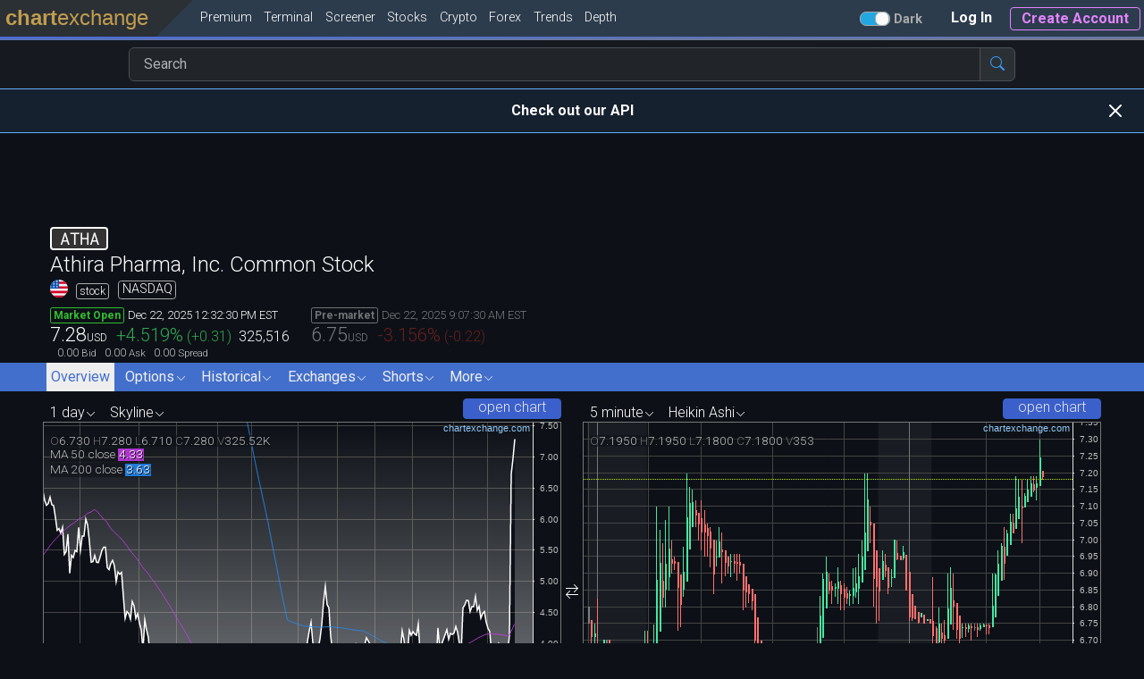

--- FILE ---
content_type: text/html; charset=UTF-8
request_url: https://chartexchange.com/symbol/nasdaq-atha/
body_size: 45437
content:
<!DOCTYPE HTML>
<html lang="en"  dir="ltr"  class="no-js ax-desktop dark-mode"  style="" data-bs-theme="dark">
<head><link rel="preconnect" href="https://chartstatic.com">
<link rel="preload" as="font" href="https://chartstatic.com/fonts/roboto-mono/roboto-mono-v12-latin-regular.woff2" type="font/woff2" crossorigin="anonymous">
<meta charset="utf-8">
<meta name="viewport" content="width=device-width,initial-scale=1.0">
<meta name="format-detection" content="telephone=no,date=no">
<meta name="chrome" content="nointentdetection">
<title>ATHA Stock Price and Chart | ChartExchange</title>
<meta name="description" content="Live Athira Pharma, Inc. Common Stock chart, ATHA stock price in real-time and ATHA historical prices.">
<link rel="canonical" href="https://chartexchange.com/symbol/nasdaq-atha/">
<meta property="og:site_name" content="ChartExchange">
<meta property="og:title" content="ATHA Stock Price and Chart | ChartExchange">
<meta property="og:description" content="Live Athira Pharma, Inc. Common Stock chart, ATHA stock price in real-time and ATHA historical prices.">
<meta property="og:type" content="website">
<meta property="og:image" content="https://chartstatic.com/images/og_default_image_logo_square.png?t=1754847853&amp;u=nasdaq-atha">
<meta property="og:url" content="https://chartexchange.com/symbol/nasdaq-atha/">
<meta name="apple-mobile-web-app-title" content="ChartExchange">
<meta name="application-name" content="ChartExchange">
<link rel="apple-touch-icon" sizes="57x57" href="https://chartstatic.com/images/icons/favicons/whitegold/apple-icon-57x57.png?1754847853"><link rel="apple-touch-icon" sizes="60x60" href="https://chartstatic.com/images/icons/favicons/whitegold/apple-icon-60x60.png?1754847853"><link rel="apple-touch-icon" sizes="72x72" href="https://chartstatic.com/images/icons/favicons/whitegold/apple-icon-72x72.png?1754847853"><link rel="apple-touch-icon" sizes="76x76" href="https://chartstatic.com/images/icons/favicons/whitegold/apple-icon-76x76.png?1754847853"><link rel="apple-touch-icon" sizes="114x114" href="https://chartstatic.com/images/icons/favicons/whitegold/apple-icon-114x114.png?1754847853"><link rel="apple-touch-icon" sizes="120x120" href="https://chartstatic.com/images/icons/favicons/whitegold/apple-icon-120x120.png?1754847853"><link rel="apple-touch-icon" sizes="144x144" href="https://chartstatic.com/images/icons/favicons/whitegold/apple-icon-144x144.png?1754847853"><link rel="apple-touch-icon" sizes="152x152" href="https://chartstatic.com/images/icons/favicons/whitegold/apple-icon-152x152.png?1754847853"><link rel="apple-touch-icon" sizes="180x180" href="https://chartstatic.com/images/icons/favicons/whitegold/apple-icon-180x180.png?1754847853"><link rel="icon" type="image/png" sizes="192x192" href="https://chartstatic.com/images/icons/favicons/whitegold/android-icon-192x192.png?1754847853"><link rel="icon" type="image/png" sizes="32x32" href="https://chartstatic.com/images/icons/favicons/whitegold/favicon-32x32.png?1754847853"><link rel="icon" type="image/png" sizes="96x96" href="https://chartstatic.com/images/icons/favicons/whitegold/favicon-96x96.png?1754847853"><link rel="icon" type="image/png" sizes="16x16" href="https://chartstatic.com/images/icons/favicons/whitegold/favicon-16x16.png?1754847853"><link rel="manifest" href="https://chartstatic.com/images/icons/favicons/whitegold/manifest.json?1754847853"><meta name="msapplication-TileColor" content="#ffffff"><meta name="msapplication-TileImage" content="https://chartstatic.com/images/icons/favicons/whitegold/ms-icon-144x144.png?1754847853"><meta name="theme-color" content="#ffffff"><link rel="shortcut icon" href="https://chartstatic.com/images/icons/favicons/whitegold/favicon-96x96.png?1754847853"><link rel="stylesheet" type="text/css" href="https://chartstatic.com/bootstrap/5.3.3/css/bootstrap.min.css?1754847853" media="defer" id="JpD3JF">
<script nonce="722de0bae1f8d9a0dffff330f4eb42ad">document.getElementById("JpD3JF").onload = function(){this.media="all"};</script>
<link rel="stylesheet" type="text/css" href="https://chartstatic.com/assets/bootstrap/bootstrap-icons-1.11.3/font/bootstrap-icons.css?1754847853" media="defer" id="kJgDmQ">
<script nonce="722de0bae1f8d9a0dffff330f4eb42ad">document.getElementById("kJgDmQ").onload = function(){this.media="all"};</script>
<style nonce="722de0bae1f8d9a0dffff330f4eb42ad">html,body,div,span,applet,object,iframe,h1,h2,h3,h4,h5,h6,p,blockquote,pre,a,abbr,acronym,address,big,cite,code,del,dfn,em,img,ins,kbd,q,s,samp,small,strike,strong,sub,sup,tt,var,b,u,i,center,dl,dt,dd,ol,ul,li,fieldset,form,label,legend,table,caption,tbody,tfoot,thead,tr,th,td,article,aside,canvas,details,embed,figure,figcaption,footer,header,hgroup,menu,nav,output,ruby,section,summary,time,mark,audio,video{margin:0;padding:0;border:0;font-size:100%;font:inherit;vertical-align:baseline}article,aside,details,figcaption,figure,footer,header,hgroup,menu,nav,section{display:block}body{line-height:1}ol,ul{list-style:none}blockquote,q{quotes:none}blockquote:before,blockquote:after,q:before,q:after{content:'';content:none}table{border-collapse:collapse;border-spacing:0}input,select,textarea{border-radius:0}*,*::before,*::after{box-sizing:content-box}button,input,optgroup,select,textarea{margin:0;font-family:inherit;font-size:inherit;line-height:inherit}sup{top:0;bottom:0}.ax-bs-reset{line-height:var(--bs-body-line-height)}.ax-bs-reset,.ax-bs-reset *,.ax-bs-reset *::before,.ax-bs-reset *::after{box-sizing:border-box}</style>
<style nonce="722de0bae1f8d9a0dffff330f4eb42ad">:root{--cx-logo-gold-rgb:193,157,79;--cx-logo-navy-rgb:44,60,77;--button-purple-rgb:228,132,255;--button-blue-rgb:35,167,225;--button-green-rgb:11,128,31;--button-blue-bootstrap-rgb:13,110,253;--button-blue-bootstrap-font-rgb:250,250,250;--button-green-bootstrap-rgb:25,135,84;--button-green-bootstrap-font-rgb:250,250,250;--cx-font-family:ui-sans-serif,system-ui,sans-serif;--cx-font-weight:400;--cx-font-style:normal}@media only screen and (max-width :1000px){:root{--cx-font-family:'Roboto',ui-sans-serif,system-ui,sans-serif}}@media only screen and (max-width :10000px){:root{--cx-font-family:'Roboto',ui-sans-serif,system-ui,sans-serif;--cx-font-weight:300;--cx-font-style:normal}}:root{--cx-font-family-input:var(--cx-font-family);--cx-font-family-monospace:'Roboto Mono',ui-monospace,monospace}html,body{min-height:100%;padding:0;margin:0}html.ax-mobile{-webkit-text-size-adjust:100%}body{font-family:var(--cx-font-family);font-weight:var(--cx-font-weight);font-style:var(--cx-font-style)}button,input,optgroup,select,textarea{font-family:var(--cx-font-family-input)}.cx-hide{display:none !important}.cx-invisible{visibility:hidden !important}html.cx-no-page-scroll,html.cx-no-page-scroll body{overflow:hidden !important}html.cx-no-page-scroll body{position:relative}.cx-no-scroll{overflow:hidden !important}a:not(.not-ax-a),a:not(.not-ax-a):hover,a:not(.not-ax-a):visited{color:inherit;text-decoration:none}.no-text-select{-webkit-touch-callout:none;-webkit-user-select:none;-khtml-user-select:none;-moz-user-select:none;-ms-user-select:none;user-select:none;-webkit-tap-highlight-color:rgba(255,255,255,0);outline:0}.cx-text-success{color:#28a745}.cx-font-default{font-family:var(--cx-font-family)}.cx-font-uniwidth{font-family:var(--cx-font-family-monospace)}.cx-font-uniwidth-numbers{font-family:'Roboto',ui-monospace,monospace}::-webkit-scrollbar{width:10px}::-webkit-scrollbar-track{background:#f1f1f1}::-webkit-scrollbar-thumb{background:#888}::-webkit-scrollbar-thumb:hover{background:#555}html,div{scrollbar-width:auto;scrollbar-color:#888 #f1f1f1}.ax-input,input[type="text"]:not(.not-ax-input),input[type="email"]:not(.not-ax-input),input[type="tel"],input[type="input"],input[type="number"],input[type="password"]:not(.not-ax-input),input[type="search"],input:not([type]),textarea:not(.not-ax-input),select,button{font-size:large;-webkit-appearance:none;-moz-appearance:none;appearance:none;box-sizing:border-box;background-color:#fff;color:#000;border:1px solid #999;padding:1px 0 2px 0;margin:0;display:block;max-width:100%}.ax-input-border-color{border-color:#999}.ax-input-border{border:1px solid #999}.ax-input-nooutline,.ax-input:focus,input:focus,textarea:focus,select:focus,button:focus{outline:0}input[type="submit"],input[type="button"],button:focus{outline:0}.ax-input-outline{outline-color:#a75000;outline-style:dotted;outline-width:1px}.ax-input-highlight{background-color:#faa !important}.ax-input-warn{background-color:#ffc107 !important;color:#212529 !important}.ax-input,input[type="text"]:not(.not-ax-input),input[type="email"]:not(.not-ax-input),input[type="tel"],input[type="input"],input[type="number"],input[type="password"],input[type="search"],input:not([type]),textarea:not(.not-ax-input){padding-left:1px}.ax-input:disabled{background-color:#e1e1e1}::-ms-clear{display:none}::-ms-reveal{display:none}:focus{outline:0}::-moz-focus-inner{border:0}.hard-word-wrap{word-wrap:break-word}.white-no-wrap{white-space:nowrap}textarea{font:inherit}.touch-scroll{-webkit-overflow-scrolling:touch}.ax-tc{text-align:center}.ax-f-l,.ax-input.ax-f-l{font-size:large}.ax-f-xl,.ax-input.ax-f-xl{font-size:x-large}.ax-f-xll,.ax-input.ax-f-xll,input[type="text"]:not(.not-ax-input).ax-f-xll{font-size:1.5rem}.ax-f-xxl,.ax-input.ax-f-xxl,input[type="text"]:not(.not-ax-input).ax-f-xxl{font-size:xx-large}.ax-f-sm,div.ax-f-sm,span.ax-f-sm{font-size:small}.ax-f-xsm,div.ax-f-xsm,span.ax-f-xsm{font-size:x-small}.ax-scrollable{position:relative;overflow-x:auto;overflow-y:auto;-webkit-overflow-scrolling:touch}.ax-v-scrollable{overflow-y:auto;-webkit-overflow-scrolling:touch}.ax-x-scrollable{overflow-x:auto;-webkit-overflow-scrolling:touch;overflow-y:hidden}.ax-thinscroll::-webkit-scrollbar{width:10px}.ax-d-table{display:table}.ax-d-table .ax-row{display:table-row}.ax-d-table .ax-cell{display:table-cell}.ax-hover-light-gray:hover{background-color:#ddd;color:#333}.smaller-placeholder-font::placeholder{font-size:.8em}.search-autocomplete .ax-row.hilite{background-color:#f0f0f0;color:#222}.search-autocomplete .ax-cell.symbol{padding-left:.25em;vertical-align:middle;white-space:nowrap}.search-autocomplete .ax-cell.name{padding-left:.25em;width:99%;vertical-align:middle}.search-autocomplete .ax-cell.type{padding:0;vertical-align:middle}.search-autocomplete .ax-cell.exchange{vertical-align:middle}.search-autocomplete .ax-cell.flag{padding-left:.25em;vertical-align:middle}.search-autocomplete .ax-cell{padding-top:.15em;padding-bottom:.15em}.search-autocomplete .ax-cell.pro{vertical-align:middle}.ax-desktop .cx-symbol-list-hover:hover{background-color:#ccc;color:#111}.cx_pricing_page_card .card-main .card-bottom.absolute{position:absolute;bottom:0;width:100%}.cx_pricing_page_card .card-main .card-bottom button{display:inline-block}.cx_pricing_page_card.selected .card-main .card-bottom>button,.cx_pricing_page_card.selected .cx_pricing_tier_card.selected button.cx_pricing_tier_button_select,.cx_pricing_tier_card.selected button.cx_pricing_tier_button_select{background-color:rgb(var(--button-blue-bootstrap-rgb)) !important;border-color:rgb(var(--button-blue-bootstrap-rgb)) !important;color:rgb(var(--button-blue-bootstrap-font-rgb))}.cx_pricing_page_card.already_subscribed .card-main{opacity:.75 !important}.cx_pricing_page_card.card-highlight .card-main.ld-border{border-color:#0ff !important}.cx-banner-fade{-webkit-background-size:cover;-moz-background-size:cover;-o-background-size:cover;background-size:cover;background-repeat:no-repeat;background:-webkit-linear-gradient(to bottom right,royalblue,gray);background:-moz-linear-gradient(to bottom right,royalblue,gray);background:-ms-linear-gradient(to bottom right,royalblue,gray);background:-o-linear-gradient(to bottom right,royalblue,gray);background:linear-gradient(to bottom right,royalblue,gray)}.ax-mobile .m100{width:100%}.ax-mobile .m95{width:95%}.ax-desktop .d_ib{display:inline-block}.ax-fixed-centered{position:fixed;top:50%;left:50%;transform:translate(-50%,-50%)}.ax-fixed-top-centered{position:fixed;top:25%;left:50%;transform:translate(-50%,-25%)}.ax-desktop .cx-middle-column-max-width{margin:0 auto;max-width:1500px;padding-left:3em;padding-right:3em}@media only screen and (max-width :1000px){.ax-desktop .cx-middle-column-max-width{padding-left:1em;padding-right:1em}}.taleft{text-align:left}.tacenter{text-align:center}.taright{text-align:right}.ib{display:inline-block}.bbox,.borderbox{box-sizing:border-box}table.tblz,table.tblz>tbody>tr>th,table.tblz>tbody>tr>td{border:0;margin:0;padding:0;border-spacing:0;border-collapse:collapse}.w100{width:100%}.vtop{vertical-align:top}.vmiddle{vertical-align:middle}.vgreen{color:#0f9d58}.vred{color:#d23f31}.green2-fg{color:#23e1a7}.red2-fg{color:#ff623e}.green2-bg{background-color:#23e1a7}.red2-bg{background-color:#ff623e}.fg-23a7e1{color:#23a7e1}:root{--last-price-label-active:#34bd31;--last-price-label-closed:#262626;--last-price-label-expired:#a47e5c;--last-price-label-delayed:#f5ce2f;--last-price-label-inactive:#f5792f;--last-price-label-nodata:#fd172a}html.dark-mode{--last-price-label-closed:#eaeaea}.last-price-label{border:1px solid;border-radius:.2em;font-size:.75em;font-weight:bold;padding:.1em .25em .1em .25em}.last-price-label.active{color:var(--last-price-label-active);border-color:var(--last-price-label-active)}.last-price-label.closed{color:var(--last-price-label-closed);border-color:var(--last-price-label-closed)}.last-price-label.expired{color:var(--last-price-label-expired);border-color:var(--last-price-label-expired)}.last-price-label.delayed{color:var(--last-price-label-delayed);border-color:var(--last-price-label-delayed)}.last-price-label.inactive{color:var(--last-price-label-inactive);border-color:var(--last-price-label-inactive)}.last-price-label.nodata{color:var(--last-price-label-nodata);border-color:var(--last-price-label-nodata)}textarea,pre{-moz-tab-size:4;-o-tab-size:4;tab-size:4}.huh_o .huh_i{visibility:hidden}.huh_o:hover .huh_i,.huh_o:active .huh_i{visibility:visible}.ax-mobile .huh_o .huh_i{visibility:visible}.ax-mobile .mw100{box-sizing:border-box;width:100%}tr.optionrow-hover:hover>td{background-color:#ccc !important}.customSelect-selected{background:#18bce8;color:#fff}.customSelectHover:hover{background:#0c46e8;color:#fff}body.cursor-column-resize,.cursor-column-resize{cursor:col-resize !important}body.cursor-row-resize,.cursor-row-resize{cursor:row-resize !important}.dragging-table-cell{position:relative !important;z-index:3}.non-dragging-table-cell{position:relative !important;z-index:1}.cx-fade-in{visibility:visible;opacity:1;transition:opacity 1s linear}.cx-fade-out{visibility:hidden;opacity:0;transition:visibility 0s 1s,opacity 1s linear}.cx-svg-white{filter:invert(100%) sepia(100%) saturate(23%) hue-rotate(338deg) brightness(107%) contrast(105%)}.cx-hover-full-opacity:hover{opacity:1.00 !important}:root{--l-background-color:#fefefe;--l-background-color-rgb:254,254,254;--d-background-color:#0d1117;--d-background-color-rgb:13,17,23}html.light-mode .ld-background{background-color:var(--l-background-color)}html.dark-mode .ld-background{background-color:var(--d-background-color)}html.light-mode .ld-background .ld-inv{background-color:var(--d-background-color)}html.dark-mode .ld-background .ld-inv{background-color:var(--l-background-color)}html.light-mode .ld-background .ld-inv.opa-90{background-color:rgba(var(--d-background-color-rgb),.90)}html.dark-mode .ld-background .ld-inv.opa-90{background-color:rgba(var(--l-background-color-rgb),.90)}html.light-mode .ld-background .ld-inv.opa-75{background-color:rgba(var(--d-background-color-rgb),.75)}html.dark-mode .ld-background .ld-inv.opa-75{background-color:rgba(var(--l-background-color-rgb),.75)}html.light-mode .ld-background .ld-inv.opa-50{background-color:rgba(var(--d-background-color-rgb),.50)}html.dark-mode .ld-background .ld-inv.opa-50{background-color:rgba(var(--l-background-color-rgb),.50)}html.light-mode .ld-background .ld-tintshade-odd{background-color:#e4e4e4}html.dark-mode .ld-background .ld-tintshade-odd{background-color:#16191f}html.light-mode .ld-background .ld-tintshade-even{background-color:#f4f4f4}html.dark-mode .ld-background .ld-tintshade-even{background-color:#1c1f24}html.light-mode .ld-background .ld-tintshade-aa{background-color:rgba(0,0,0,.05)}html.dark-mode .ld-background .ld-tintshade-aa{background-color:rgba(255,255,255,.05)}html.light-mode .ld-background .ld-tintshade-a{background-color:rgba(0,0,0,.08)}html.dark-mode .ld-background .ld-tintshade-a{background-color:rgba(255,255,255,.08)}html.light-mode .ld-background .ld-tintshade-b{background-color:#cbcbcb}html.dark-mode .ld-background .ld-tintshade-b{background-color:#3d4145}html.light-mode .ld-background .ld-tintshade-c{background-color:rgba(0,0,0,.30)}html.dark-mode .ld-background .ld-tintshade-c{background-color:rgba(255,255,255,.30)}html.light-mode .ld-background .ld-tintshade-d{background-color:rgba(0,0,0,.40)}html.dark-mode .ld-background .ld-tintshade-d{background-color:rgba(255,255,255,.40)}html.light-mode .ld-background .ld-tintshade-e{background-color:rgba(0,0,0,.50)}html.dark-mode .ld-background .ld-tintshade-e{background-color:rgba(255,255,255,.50)}html.light-mode .ld-shadow{box-shadow:1px 1px 4px #888}html.dark-mode .ld-shadow{box-shadow:1px 1px 4px #888}:root{--cx-wordmark-color-rgb:193,157,79;--cx-wordmark-background-color-light-rgb:255,255,255;--cx-wordmark-background-color-dark-rgb:43,48,53}html.light-mode .ld-background{--cx-wordmark-background-color-rgb:var(--cx-wordmark-background-color-light-rgb)}html.dark-mode .ld-background{--cx-wordmark-background-color-rgb:var(--cx-wordmark-background-color-dark-rgb)}html.light-mode .ld-logo-background,html.dark-mode .ld-logo-background{background-color:rgb(var(--cx-wordmark-background-color-rgb));color:rgb(var(--cx-wordmark-color-rgb))}html.light-mode .ld-font{color:#111}html.dark-mode .ld-font{color:#fefefe}html.light-mode .ld-font .ld-inv{color:#fefefe}html.dark-mode .ld-font .ld-inv{color:#111}html.light-mode .ld-font .ld-font-tintshade-a{color:#222}html.dark-mode .ld-font .ld-font-tintshade-a{color:#ededed}html.light-mode .ld-border{border-top-color:#111;border-left-color:#111;border-bottom-color:#111;border-right-color:#111}html.dark-mode .ld-border{border-top-color:#fefefe;border-left-color:#fefefe;border-bottom-color:#fefefe;border-right-color:#fefefe}html.light-mode .ld-border-inv{border-top-color:#fefefe !important;border-left-color:#fefefe !important;border-bottom-color:#fefefe !important;border-right-color:#fefefe !important}html.dark-mode .ld-border-inv{border-top-color:#111 !important;border-left-color:#111 !important;border-bottom-color:#111 !important;border-right-color:#111 !important}html.light-mode .ld-border-opa-50{border-top-color:#11111180 !important;border-left-color:#11111180 !important;border-bottom-color:#11111180 !important;border-right-color:#11111180 !important}html.dark-mode .ld-border-opa-50{border-top-color:#FEFEFE80 !important;border-left-color:#FEFEFE80 !important;border-bottom-color:#FEFEFE80 !important;border-right-color:#FEFEFE80 !important}html.light-mode .ld-light-hide{display:none}html.dark-mode .ld-dark-hide{display:none}html.light-mode .ld-svg,.dark-svg{filter:invert(0) sepia(0) saturate(7500%) hue-rotate(272deg) brightness(96%) contrast(108%)}html.dark-mode .ld-svg,.light-svg{filter:invert(100%) sepia(100%) saturate(23%) hue-rotate(338deg) brightness(107%) contrast(105%)}html.light-mode .ld-searchbar-back{background-color:rgba(var(--d-background-color-rgb),.12)}html.light-mode .ld-searchbar-fore{color:#e1e1e1}html.dark-mode .ld-searchbar-back{background-color:rgba(var(--l-background-color-rgb),.04)}html.dark-mode .ld-searchbar-fore{color:#292c2e}html table.dataTable>thead>tr>th,table.dataTable>thead>tr>td,html .dataTables_wrapper.no-footer .dataTables_scrollBody{border-bottom:1px solid #7f7f7f}html.light-mode .dataTables_wrapper .dataTables_length select option{background-color:var(--l-background-color)}html.dark-mode .dataTables_wrapper .dataTables_length select option{background-color:var(--d-background-color)}</style>
<link rel="stylesheet" type="text/css" href="https://chartstatic.com/css/ax-base-font.min.css?1754847853" media="defer" id="WSGkXq">
<script nonce="722de0bae1f8d9a0dffff330f4eb42ad">document.getElementById("WSGkXq").onload = function(){this.media="all"};</script>
<link rel="stylesheet" type="text/css" href="https://chartstatic.com/css/ax-base-link.min.css?1754847853" media="defer" id="vZ3VYs">
<script nonce="722de0bae1f8d9a0dffff330f4eb42ad">document.getElementById("vZ3VYs").onload = function(){this.media="all"};</script>
<script nonce="722de0bae1f8d9a0dffff330f4eb42ad">window["jglobs"] = {"PAGE_CSP_NONCE":"722de0bae1f8d9a0dffff330f4eb42ad","SITE_URL_BASE":"","STATIC_URL_BASE":"https://chartstatic.com","PYCX_URL_BASE":"https://pycx.chartexchange.com","_wait_4_js_files_list_":["https://chartstatic.com/js/cxdisplay.min.js?1754847853__ready","https://chartstatic.com/js/cxchartsindicators.min.js?1754847853__ready","https://chartstatic.com/js/cxcharts.min.js?1754847853__ready","https://chartstatic.com/js/cxpages.min.js?1754847853__ready","https://chartstatic.com/js/thirdparty/pako/pako-2.0.4.min.js?1754847853__ready","https://chartstatic.com/js/thirdparty/jquery-3.6.0.min.js?1754847853__ready","https://chartstatic.com/dataTables/1.13.6/js/jquery.dataTables.min.js?1754847853__ready","https://chartstatic.com/js/thirdparty/moment/moment.min.js?1754847853__ready","https://chartstatic.com/js/thirdparty/moment/moment-timezone-with-data.min.js?1754847853__ready","https://chartstatic.com/vanillajs-datepicker/dist/js/datepicker-full.min.js__ready"],"DEPTH_PAGE_ON":true,"PREMIUM_SLUG":"premium","PREMIUM_CALLED":"Premium","DARKPOOLLEVELS_ON":true,"DARKPOOLLEVELS_PAGE_NAME":"Dark Pool Levels","DARKPOOLORDERS_ON":true,"DARKPOOLORDERS_PAGE_NAME":"Dark Pool Prints","END_TRIALS_WHEN_AUTO_RENEW_IS_TURNED_OFF":true,"GOOGLE_ADSENSE_MANUAL_USE_INTERSECT_OBSERVER":false,"VOLUME_PROFILE_INDICATOR_ON":false,"SCREENER_CHANGE_PCT_DECIMALS":2,"OPTIONFLOW_ON":false,"OPTIONFLOW_PAGE_SLUG":"option-flow","OPTIONFLOW_PAGE_NAME":"Option Flow","CONTACTUS_PAGE_SLUG":"contact-us","CONTACTUS_PAGE_NAME":"Contact Us","DARKPOOLORDERS_BLOCK_INDICATOR":true,"TIMEZONE_CHANGEABLE":true,"cx_web_users_globals":{"GetUserPreferencesFormatSuffixes":[{"key":"","fn":"","display":""},{"key":"_table","fn":"Table","display":" - Tables"},{"key":"_chart","fn":"Chart","display":" - Charts"}],"GetPreferencesValidTimezones":["Africa/Abidjan","Africa/Accra","Africa/Addis_Ababa","Africa/Algiers","Africa/Asmara","Africa/Bamako","Africa/Bangui","Africa/Banjul","Africa/Bissau","Africa/Blantyre","Africa/Brazzaville","Africa/Bujumbura","Africa/Cairo","Africa/Casablanca","Africa/Ceuta","Africa/Conakry","Africa/Dakar","Africa/Dar_es_Salaam","Africa/Djibouti","Africa/Douala","Africa/El_Aaiun","Africa/Freetown","Africa/Gaborone","Africa/Harare","Africa/Johannesburg","Africa/Juba","Africa/Kampala","Africa/Khartoum","Africa/Kigali","Africa/Kinshasa","Africa/Lagos","Africa/Libreville","Africa/Lome","Africa/Luanda","Africa/Lubumbashi","Africa/Lusaka","Africa/Malabo","Africa/Maputo","Africa/Maseru","Africa/Mbabane","Africa/Mogadishu","Africa/Monrovia","Africa/Nairobi","Africa/Ndjamena","Africa/Niamey","Africa/Nouakchott","Africa/Ouagadougou","Africa/Porto-Novo","Africa/Sao_Tome","Africa/Tripoli","Africa/Tunis","Africa/Windhoek","America/Adak","America/Anchorage","America/Anguilla","America/Antigua","America/Araguaina","America/Argentina/Buenos_Aires","America/Argentina/Catamarca","America/Argentina/Cordoba","America/Argentina/Jujuy","America/Argentina/La_Rioja","America/Argentina/Mendoza","America/Argentina/Rio_Gallegos","America/Argentina/Salta","America/Argentina/San_Juan","America/Argentina/San_Luis","America/Argentina/Tucuman","America/Argentina/Ushuaia","America/Aruba","America/Asuncion","America/Atikokan","America/Bahia","America/Bahia_Banderas","America/Barbados","America/Belem","America/Belize","America/Blanc-Sablon","America/Boa_Vista","America/Bogota","America/Boise","America/Cambridge_Bay","America/Campo_Grande","America/Cancun","America/Caracas","America/Cayenne","America/Cayman","America/Chicago","America/Chihuahua","America/Costa_Rica","America/Creston","America/Cuiaba","America/Curacao","America/Danmarkshavn","America/Dawson","America/Dawson_Creek","America/Denver","America/Detroit","America/Dominica","America/Edmonton","America/Eirunepe","America/El_Salvador","America/Fort_Nelson","America/Fortaleza","America/Glace_Bay","America/Goose_Bay","America/Grand_Turk","America/Grenada","America/Guadeloupe","America/Guatemala","America/Guayaquil","America/Guyana","America/Halifax","America/Havana","America/Hermosillo","America/Indiana/Indianapolis","America/Indiana/Knox","America/Indiana/Marengo","America/Indiana/Petersburg","America/Indiana/Tell_City","America/Indiana/Vevay","America/Indiana/Vincennes","America/Indiana/Winamac","America/Inuvik","America/Iqaluit","America/Jamaica","America/Juneau","America/Kentucky/Louisville","America/Kentucky/Monticello","America/Kralendijk","America/La_Paz","America/Lima","America/Los_Angeles","America/Lower_Princes","America/Maceio","America/Managua","America/Manaus","America/Marigot","America/Martinique","America/Matamoros","America/Mazatlan","America/Menominee","America/Merida","America/Metlakatla","America/Mexico_City","America/Miquelon","America/Moncton","America/Monterrey","America/Montevideo","America/Montserrat","America/Nassau","America/New_York","America/Nipigon","America/Nome","America/Noronha","America/North_Dakota/Beulah","America/North_Dakota/Center","America/North_Dakota/New_Salem","America/Nuuk","America/Ojinaga","America/Panama","America/Pangnirtung","America/Paramaribo","America/Phoenix","America/Port-au-Prince","America/Port_of_Spain","America/Porto_Velho","America/Puerto_Rico","America/Punta_Arenas","America/Rainy_River","America/Rankin_Inlet","America/Recife","America/Regina","America/Resolute","America/Rio_Branco","America/Santarem","America/Santiago","America/Santo_Domingo","America/Sao_Paulo","America/Scoresbysund","America/Sitka","America/St_Barthelemy","America/St_Johns","America/St_Kitts","America/St_Lucia","America/St_Thomas","America/St_Vincent","America/Swift_Current","America/Tegucigalpa","America/Thule","America/Thunder_Bay","America/Tijuana","America/Toronto","America/Tortola","America/Vancouver","America/Whitehorse","America/Winnipeg","America/Yakutat","America/Yellowknife","Antarctica/Casey","Antarctica/Davis","Antarctica/DumontDUrville","Antarctica/Macquarie","Antarctica/Mawson","Antarctica/McMurdo","Antarctica/Palmer","Antarctica/Rothera","Antarctica/Syowa","Antarctica/Troll","Antarctica/Vostok","Arctic/Longyearbyen","Asia/Aden","Asia/Almaty","Asia/Amman","Asia/Anadyr","Asia/Aqtau","Asia/Aqtobe","Asia/Ashgabat","Asia/Atyrau","Asia/Baghdad","Asia/Bahrain","Asia/Baku","Asia/Bangkok","Asia/Barnaul","Asia/Beirut","Asia/Bishkek","Asia/Brunei","Asia/Chita","Asia/Choibalsan","Asia/Colombo","Asia/Damascus","Asia/Dhaka","Asia/Dili","Asia/Dubai","Asia/Dushanbe","Asia/Famagusta","Asia/Gaza","Asia/Hebron","Asia/Ho_Chi_Minh","Asia/Hong_Kong","Asia/Hovd","Asia/Irkutsk","Asia/Jakarta","Asia/Jayapura","Asia/Jerusalem","Asia/Kabul","Asia/Kamchatka","Asia/Karachi","Asia/Kathmandu","Asia/Khandyga","Asia/Kolkata","Asia/Krasnoyarsk","Asia/Kuala_Lumpur","Asia/Kuching","Asia/Kuwait","Asia/Macau","Asia/Magadan","Asia/Makassar","Asia/Manila","Asia/Muscat","Asia/Nicosia","Asia/Novokuznetsk","Asia/Novosibirsk","Asia/Omsk","Asia/Oral","Asia/Phnom_Penh","Asia/Pontianak","Asia/Pyongyang","Asia/Qatar","Asia/Qostanay","Asia/Qyzylorda","Asia/Riyadh","Asia/Sakhalin","Asia/Samarkand","Asia/Seoul","Asia/Shanghai","Asia/Singapore","Asia/Srednekolymsk","Asia/Taipei","Asia/Tashkent","Asia/Tbilisi","Asia/Tehran","Asia/Thimphu","Asia/Tokyo","Asia/Tomsk","Asia/Ulaanbaatar","Asia/Urumqi","Asia/Ust-Nera","Asia/Vientiane","Asia/Vladivostok","Asia/Yakutsk","Asia/Yangon","Asia/Yekaterinburg","Asia/Yerevan","Atlantic/Azores","Atlantic/Bermuda","Atlantic/Canary","Atlantic/Cape_Verde","Atlantic/Faroe","Atlantic/Madeira","Atlantic/Reykjavik","Atlantic/South_Georgia","Atlantic/St_Helena","Atlantic/Stanley","Australia/Adelaide","Australia/Brisbane","Australia/Broken_Hill","Australia/Darwin","Australia/Eucla","Australia/Hobart","Australia/Lindeman","Australia/Lord_Howe","Australia/Melbourne","Australia/Perth","Australia/Sydney","Europe/Amsterdam","Europe/Andorra","Europe/Astrakhan","Europe/Athens","Europe/Belgrade","Europe/Berlin","Europe/Bratislava","Europe/Brussels","Europe/Bucharest","Europe/Budapest","Europe/Busingen","Europe/Chisinau","Europe/Copenhagen","Europe/Dublin","Europe/Gibraltar","Europe/Guernsey","Europe/Helsinki","Europe/Isle_of_Man","Europe/Istanbul","Europe/Jersey","Europe/Kaliningrad","Europe/Kiev","Europe/Kirov","Europe/Lisbon","Europe/Ljubljana","Europe/London","Europe/Luxembourg","Europe/Madrid","Europe/Malta","Europe/Mariehamn","Europe/Minsk","Europe/Monaco","Europe/Moscow","Europe/Oslo","Europe/Paris","Europe/Podgorica","Europe/Prague","Europe/Riga","Europe/Rome","Europe/Samara","Europe/San_Marino","Europe/Sarajevo","Europe/Saratov","Europe/Simferopol","Europe/Skopje","Europe/Sofia","Europe/Stockholm","Europe/Tallinn","Europe/Tirane","Europe/Ulyanovsk","Europe/Uzhgorod","Europe/Vaduz","Europe/Vatican","Europe/Vienna","Europe/Vilnius","Europe/Volgograd","Europe/Warsaw","Europe/Zagreb","Europe/Zaporozhye","Europe/Zurich","GMT","Indian/Antananarivo","Indian/Chagos","Indian/Christmas","Indian/Cocos","Indian/Comoro","Indian/Kerguelen","Indian/Mahe","Indian/Maldives","Indian/Mauritius","Indian/Mayotte","Indian/Reunion","Pacific/Apia","Pacific/Auckland","Pacific/Bougainville","Pacific/Chatham","Pacific/Chuuk","Pacific/Easter","Pacific/Efate","Pacific/Fakaofo","Pacific/Fiji","Pacific/Funafuti","Pacific/Galapagos","Pacific/Gambier","Pacific/Guadalcanal","Pacific/Guam","Pacific/Honolulu","Pacific/Kanton","Pacific/Kiritimati","Pacific/Kosrae","Pacific/Kwajalein","Pacific/Majuro","Pacific/Marquesas","Pacific/Midway","Pacific/Nauru","Pacific/Niue","Pacific/Norfolk","Pacific/Noumea","Pacific/Pago_Pago","Pacific/Palau","Pacific/Pitcairn","Pacific/Pohnpei","Pacific/Port_Moresby","Pacific/Rarotonga","Pacific/Saipan","Pacific/Tahiti","Pacific/Tarawa","Pacific/Tongatapu","Pacific/Wake","Pacific/Wallis","US/Alaska","US/Aleutian","US/Arizona","US/Central","US/East-Indiana","US/Eastern","US/Hawaii","US/Indiana-Starke","US/Michigan","US/Mountain","US/Pacific","US/Samoa","UTC"],"GetPreferencesDefaultTimezone":"America/New_York","GetPreferencesValidDateFormats":[{"key":"ymd","display":"yyyy-mm-dd","pf_ymd":"Y-m-d","pf_ym":"Y-m","pf_md":"m-d","pf_y":"Y","pf_y2":"y","pf_m":"m","jf_ymd":"YYYY-MM-DD","jf_ym":"YYYY-MM","jf_md":"MM-DD","jf_y":"YYYY","jf_y2":"YY","jf_m":"MM"},{"key":"y2md","display":"yy-mm-dd","pf_ymd":"y-m-d","pf_ym":"y-m","pf_md":"m-d","pf_y":"y","pf_y2":"y","pf_m":"m","jf_ymd":"YY-MM-DD","jf_ym":"YY-MM","jf_md":"MM-DD","jf_y":"YY","jf_y2":"YY","jf_m":"MM"},{"key":"ymdn","display":"yyyy-m-d","pf_ymd":"Y-n-j","pf_ym":"Y-n","pf_md":"n-j","pf_y":"Y","pf_y2":"y","pf_m":"n","jf_ymd":"YYYY-M-D","jf_ym":"YYYY-M","jf_md":"M-D","jf_y":"YYYY","jf_y2":"YY","jf_m":"M"},{"key":"y2mdn","display":"yy-m-d","pf_ymd":"y-n-j","pf_ym":"y-n","pf_md":"n-j","pf_y":"y","pf_y2":"y","pf_m":"n","jf_ymd":"YY-M-D","jf_ym":"YY-M","jf_md":"M-D","jf_y":"YY","jf_y2":"YY","jf_m":"M"},{"key":"mdy","display":"m/d/yyyy","pf_ymd":"n/j/Y","pf_ym":"n/Y","pf_md":"n/j","pf_y":"Y","pf_y2":"y","pf_m":"n","jf_ymd":"M/D/YYYY","jf_ym":"M/YYYY","jf_md":"M/D","jf_y":"YYYY","jf_y2":"YY","jf_m":"M"},{"key":"mmddy","display":"mm/dd/yyyy","pf_ymd":"m/d/Y","pf_ym":"m/Y","pf_md":"m/d","pf_y":"Y","pf_y2":"y","pf_m":"m","jf_ymd":"MM/DD/YYYY","jf_ym":"MM/YYYY","jf_md":"MM/DD","jf_y":"YYYY","jf_y2":"YY","jf_m":"MM"},{"key":"mdy2","display":"m/d/yy","pf_ymd":"n/j/y","pf_ym":"n/y","pf_md":"n/j","pf_y":"y","pf_y2":"y","pf_m":"n","jf_ymd":"M/D/YY","jf_ym":"M/YY","jf_md":"M/D","jf_y":"YY","jf_y2":"YY","jf_m":"M"},{"key":"dmy","display":"d/m/yyyy","pf_ymd":"j/n/Y","pf_ym":"n/Y","pf_md":"j/n","pf_y":"Y","pf_y2":"y","pf_m":"n","jf_ymd":"D/M/YYYY","jf_ym":"M/YYYY","jf_md":"D/M","jf_y":"YYYY","jf_y2":"YY","jf_m":"M"},{"key":"ddmmy","display":"dd/mm/yyyy","pf_ymd":"d/m/Y","pf_ym":"m/Y","pf_md":"d/m","pf_y":"Y","pf_y2":"y","pf_m":"m","jf_ymd":"DD/MM/YYYY","jf_ym":"MM/YYYY","jf_md":"DD/MM","jf_y":"YYYY","jf_y2":"YY","jf_m":"MM"},{"key":"dmy2","display":"d/m/yy","pf_ymd":"j/n/y","pf_ym":"n/y","pf_md":"j/n","pf_y":"y","pf_y2":"y","pf_m":"n","jf_ymd":"D/M/YY","jf_ym":"M/YY","jf_md":"D/M","jf_y":"YY","jf_y2":"YY","jf_m":"M"},{"key":"Mdy","display":"MMM d, yyyy","pf_ymd":"M j, Y","pf_ym":"M Y","pf_md":"M j","pf_y":"Y","pf_y2":"y","pf_m":"M","jf_ymd":"MMM D, YYYY","jf_ym":"MMM YYYY","jf_md":"MMM D","jf_y":"YYYY","jf_y2":"YY","jf_m":"MMM"},{"key":"Fdy","display":"MMMM d, yyyy","pf_ymd":"F j, Y","pf_ym":"F Y","pf_md":"F j","pf_y":"Y","pf_y2":"y","pf_m":"F","jf_ymd":"MMMM D, YYYY","jf_ym":"MMMM YYYY","jf_md":"MMMM D","jf_y":"YYYY","jf_y2":"YY","jf_m":"MMMM"},{"key":"Mdy2","display":"MMM d, 'yy","pf_ymd":"M j, 'y","pf_ym":"M 'y","pf_md":"M j","pf_y":"'y","pf_y2":"y","pf_m":"M","jf_ymd":"MMM D, 'YY","jf_ym":"MMM 'YY","jf_md":"MMM D","jf_y":"'YY","jf_y2":"YY","jf_m":"MMM"},{"key":"dMy","display":"d MMM yyyy","pf_ymd":"j M Y","pf_ym":"M Y","pf_md":"j M","pf_y":"Y","pf_y2":"y","pf_m":"M","jf_ymd":"D MMM YYYY","jf_ym":"MMM YYYY","jf_md":"D MMM","jf_y":"YYYY","jf_y2":"YY","jf_m":"MMM"},{"key":"ddMy","display":"dd MMM yyyy","pf_ymd":"d M Y","pf_ym":"M Y","pf_md":"d M","pf_y":"Y","pf_y2":"y","pf_m":"M","jf_ymd":"DD MMM YYYY","jf_ym":"MMM YYYY","jf_md":"DD MMM","jf_y":"YYYY","jf_y2":"YY","jf_m":"MMM"},{"key":"dFy","display":"d MMMM yyyy","pf_ymd":"j F Y","pf_ym":"F Y","pf_md":"j F","pf_y":"Y","pf_y2":"y","pf_m":"F","jf_ymd":"D MMMM YYYY","jf_ym":"MMMM YYYY","jf_md":"D MMMM","jf_y":"YYYY","jf_y2":"YY","jf_m":"MMMM"},{"key":"dMy2","display":"d MMM 'yy","pf_ymd":"j M 'y","pf_ym":"M 'y","pf_md":"j M","pf_y":"'y","pf_y2":"y","pf_m":"M","jf_ymd":"D MMM 'YY","jf_ym":"MMM 'YY","jf_md":"D MMM","jf_y":"'YY","jf_y2":"YY","jf_m":"MMM"},{"key":"ddMy2","display":"dd MMM 'yy","pf_ymd":"d M 'y","pf_ym":"M 'y","pf_md":"d M","pf_y":"'y","pf_y2":"y","pf_m":"M","jf_ymd":"DD MMM 'YY","jf_ym":"MMM 'YY","jf_md":"DD MMM","jf_y":"'YY","jf_y2":"YY","jf_m":"MMM"}],"GetPreferencesDefaultDateFormat":"Mdy","GetPreferencesDefaultDateFormatTable":"ymd","GetPreferencesDefaultDateFormatChart":"mdy2","GetPreferencesValidTimeFormats":[{"key":"24","display":"24h","pf_his":"H:i:s","pf_hism":"H:i:s.v","pf_hi":"H:i","jf_his":"HH:mm:ss","jf_hism":"HH:mm:ss.SSS","jf_hi":"HH:mm"},{"key":"24z","display":"24h tz","pf_his":"H:i:s T","pf_hism":"H:i:s.v T","pf_hi":"H:i T","jf_his":"HH:mm:ss z","jf_hism":"HH:mm:ss.SSS z","jf_hi":"HH:mm z"},{"key":"24n","display":"24h no pad","pf_his":"G:i:s","pf_hism":"G:i:s.v","pf_hi":"G:i","jf_his":"H:mm:ss","jf_hism":"H:mm:ss.SSS","jf_hi":"H:mm"},{"key":"24nz","display":"24h tz no pad","pf_his":"G:i:s T","pf_hism":"G:i:s.v T","pf_hi":"G:i T","jf_his":"H:mm:ss z","jf_hism":"H:mm:ss.SSS z","jf_hi":"H:mm z"},{"key":"12","display":"12h","pf_his":"h:i:s A","pf_hism":"h:i:s.v A","pf_hi":"h:i A","jf_his":"hh:mm:ss A","jf_hism":"hh:mm:ss.SSS A","jf_hi":"hh:mm A"},{"key":"12z","display":"12h tz","pf_his":"h:i:s A T","pf_hism":"h:i:s.v A T","pf_hi":"h:i A T","jf_his":"hh:mm:ss A z","jf_hism":"hh:mm:ss.SSS A z","jf_hi":"hh:mm A z"},{"key":"12n","display":"12h no pad","pf_his":"g:i:s A","pf_hism":"g:i:s.v A","pf_hi":"g:i A","jf_his":"h:mm:ss A","jf_hism":"h:mm:ss.SSS A","jf_hi":"h:mm A"},{"key":"12nz","display":"12h tz no pad","pf_his":"g:i:s A T","pf_hism":"g:i:s.v A T","pf_hi":"g:i A T","jf_his":"h:mm:ss A z","jf_hism":"h:mm:ss.SSS A z","jf_hi":"h:mm A z"}],"GetPreferencesDefaultTimeFormat":"12nz","GetPreferencesDefaultTimeFormatTable":"12z","GetPreferencesDefaultTimeFormatChart":"24n","GetDatabaseTimezone":"America/Chicago"},"SIGN_IN_PHRASE":"Log In","SIGN_OUT_PHRASE":"Log Out","DARKPOOLORDERS_INCLUDE_SIDE":true,"DARKPOOLORDERS_INCLUDE_EXCHANGE":true,"DARKPOOLORDERS_SHOW_CONDITIONS":true,"DARKPOOLORDERS_CONDITIONS_VOLUME_ONLY":true,"CHART_SYMBOL_SWITCHING":true,"FLOAT_HISTORY_ON":true,"websockets_a":"wss://chartexchange.com/websockets/a?connect_opts=3q4XLXK235u24n21ITmLwl555EThw246hbuHBfnoM%2FQ0DTUwmBTzPzcD8ENl%2F4a05UCqplTRfk0HnE8DyMNuyg%3D%3D&ref=/symbol/nasdaq-atha/","cx_ws_initial_op_list":[[],{"op":"sub","channel":"reg","symbol":"9312061"},{"op":"sub","channel":"nbbo","symbol":"9312061"},{"op":"sub","channel":"pre","symbol":"9312061"},{"op":"sub","channel":"ah","symbol":"9312061"}],"dynamic_price_label_colors":{"active":"active","closed":"closed","expired":"expired","delayed":"delayed","inactive":"inactive","nodata":"nodata"},"dynamic_inactive_opacity":0.45};</script>
<script nonce="722de0bae1f8d9a0dffff330f4eb42ad">!function(_self){_self.decode_url_params=function(url){let params={};var ixo=(url=url||window.location.href).indexOf("?");if(-1!==ixo&&ixo!==url.length-1){let search=url.substring(ixo+1);if(0<search.length){let kvs=search.split("&");for(let i=0;i<kvs.length;++i){let kv=kvs[i].split("=");kv[0]&&(params[kv[0]]=null,2===kv.length&&(params[kv[0]]=decodeURIComponent(kv[1].replace(/\+/g," "))))}}}return params},_self.get_base_domain=function(url){return window.location.host.split(".").slice(-2).join(".")},_self.set_frame_domain=function(url){document.domain=_self.get_base_domain()},_self.get_frame_height=function(){return document.documentElement.offsetHeight||document.documentElement.scrollHeight}}(window.cx_frame_lib=window.cx_frame_lib||{});</script>
<script nonce="722de0bae1f8d9a0dffff330f4eb42ad">window.cx||(document.documentElement.className=document.documentElement.className.replace("no-js","has-js"),-1==document.documentElement.className.indexOf("has-js")&&(document.documentElement.className+=" has-js"),cx={i:function(id){return cx.is_string(id)?document.getElementById(id):id},nm:function(name){return document.getElementsByName(name)},ne:function(s){return document.createElement(s)},h:function(text){var map={"&":"&amp;","<":"&lt;",">":"&gt;",'"':"&quot;","'":"&#039;"};return(text=""+text).replace(/[&<>"']/g,function(m){return map[m]})},hv:function(text){return'"'+cx.h(text)+'"'},je:function(data){return JSON.stringify(data)},jd:function(str){return JSON.parse(str)},ue:function(str){return encodeURIComponent(str)},ueo:function(data){var k,str="";for(k in data)str.length&&(str+="&"),str+=cx.ue(k)+"=",0==k.indexOf("jso_")?str+=cx.ue(cx.je(data[k])):str+=cx.ue(data[k]);return str},x:function(url,strparams,callb,localdata,timeout){null==timeout&&(timeout=45);var xhr=new XMLHttpRequest;xhr.open("POST",url,!0),xhr.setRequestHeader("Content-Type","application/x-www-form-urlencoded"),xhr.timeout=1e3*timeout,xhr.ontimeout=function(){null!=callb&&callb({error:"xhr_timeout"},localdata)},xhr.onreadystatechange=function(){var status;xhr.readyState===XMLHttpRequest.DONE&&(0===(status=xhr.status)||200<=status&&status<400?null!=callb&&callb(xhr.responseText,localdata):null!=callb&&callb({error:"xhr_status",info:xhr},localdata))},xhr.send(strparams)},xj:function(url,jdata,callb,localdata,timeout){null==timeout&&(timeout=45);var xhr=new XMLHttpRequest;xhr.open("POST",url,!0),xhr.setRequestHeader("Content-Type","application/json"),xhr.timeout=1e3*timeout,xhr.ontimeout=function(){null!=callb&&callb({error:"xhr_timeout"},localdata)},xhr.onreadystatechange=function(){var dodecode;xhr.readyState===XMLHttpRequest.DONE&&(0===(dodecode=xhr.status)||200<=dodecode&&dodecode<400?null!=callb&&(dodecode=!(null!=localdata&&localdata.leave_raw),callb(dodecode?cx.jd(xhr.responseText):xhr.responseText,localdata)):null!=callb&&callb({error:"xhr_status",info:xhr},localdata))},xhr.send(cx.je(jdata))},xg:function(url,callb,localdata,timeout){null==timeout&&(timeout=45);var xhr=new XMLHttpRequest;xhr.open("GET",url,!0),xhr.timeout=1e3*timeout,xhr.ontimeout=function(){null!=callb&&callb({error:"xhr_timeout"},localdata)},xhr.onreadystatechange=function(){var status;xhr.readyState===XMLHttpRequest.DONE&&(0===(status=xhr.status)||200<=status&&status<400?null!=callb&&callb(xhr.responseText,localdata):null!=callb&&callb({error:"xhr_status",info:xhr},localdata))},xhr.onerror=function(err){null!=callb&&callb({error:"xhr_error",info:err},localdata)},xhr.send()},setT:function(){if(2<=arguments.length){for(var t=arguments[0],fnc=arguments[1],args=[],i=2;i<arguments.length;++i)args.push(arguments[i]);return setTimeout(function(){fnc.apply(null,args)},t)}return setTimeout(function(){},0)},ratelimit:function(){if(3<=arguments.length){for(var which=arguments[0],args=[],i=1;i<arguments.length;++i)args.push(arguments[i]);which in cx.m_ratelimits&&clearTimeout(cx.m_ratelimits[which]),cx.m_ratelimits[which]=cx.setT.apply(null,args)}},m_ratelimits:{},throttle:function(){if(3<=arguments.length){for(var key=arguments[0],millis=arguments[1],fnc=arguments[2],fnc_args=[],i=3;i<arguments.length;++i)fnc_args.push(arguments[i]);var timesince=null,timenow=Date.now();(null==(timesince=key in cx.m_throttles?timenow-cx.m_throttles[key]:timesince)||millis<=timesince)&&(fnc.apply(null,fnc_args),cx.m_throttles[key]=timenow)}},m_throttles:{},decodeURLParams:function(url){var params={},ixo=(url=url||window.location.href).indexOf("?"),search=url.indexOf("#");if(-1!==ixo&&ixo!=url.length-1){search=-1==search?url.substring(ixo+1):url.substring(ixo+1,search);if(0<search.length)for(var kvs=search.split("&"),i=0;i<kvs.length;++i){var kv=kvs[i].split("=");kv[0]&&(params[kv[0]]="",2==kv.length&&(params[kv[0]]=decodeURIComponent(kv[1].replace(/\+/g," "))))}}return params},is_string:function(s){return"string"==typeof s},is_number:function(n){return"number"==typeof n},is_array:function(a){return Array.isArray(a)},is_object:function(o){return"object"==typeof o&&null!==o},is_function:function(o){return"function"==typeof o},is_string_or_is_number:function(s){return cx.is_string(s)||cx.is_number(s)},copy:function(data){if(void 0!==data)return null===data?null:cx.is_array(data)?data.slice():cx.is_object(data)?cx.jd(cx.je(data)):data},in_array:function(needle,haystack,strict){for(var i in null==strict&&(strict=!0),haystack)if(strict&&needle===haystack[i]||!strict&&needle==haystack[i])return!0;return!1},array_to_set_hash:function(arr,v){null==v&&(v=1);var i,ret={};for(i in arr)ret[arr[i]]=v;return ret},get_keys:function(obj){var key,keys=[];for(key in obj)obj.hasOwnProperty(key)&&keys.push(key);return keys},count_keys:function(obj){var key,keys=0;for(key in obj)obj.hasOwnProperty(key)&&++keys;return keys},hash_to_32bit:function(str){var i,hash=0;if(0===(str=String(str)).length)return hash;for(i=0;i<str.length;i++)hash=(hash<<5)-hash+str.charCodeAt(i),hash|=0;return hash},trigger_resize:function(){window.dispatchEvent(new Event("resize"))},wait_for_cx_display:function(f){var wf_key="wait_for_cx_display";if(wf_key in cx.wait_for_collection||(cx.wait_for_collection[wf_key]={ready:!1,list:[]}),null!=f&&cx.wait_for_collection[wf_key].list.push(f),cx.wait_for_collection[wf_key].ready||(cx.wait_for_collection[wf_key].ready=void 0!==cx.display),cx.wait_for_collection[wf_key].ready){for(var i=0;i<cx.wait_for_collection[wf_key].list.length;++i)cx.wait_for_collection[wf_key].list[i]();cx.wait_for_collection[wf_key].list=[]}cx.wait_for_collection[wf_key].list.length&&setTimeout(function(){cx.wait_for_cx_display()},1)},wait_for_cxcharts:function(f){var wf_key="wait_for_cxcharts";if(wf_key in cx.wait_for_collection||(cx.wait_for_collection[wf_key]={ready:!1,list:[]}),null!=f&&cx.wait_for_collection[wf_key].list.push(f),cx.wait_for_collection[wf_key].ready||(cx.wait_for_collection[wf_key].ready=void 0!==window.cxcharts),cx.wait_for_collection[wf_key].ready){for(var i=0;i<cx.wait_for_collection[wf_key].list.length;++i)cx.wait_for_collection[wf_key].list[i]();cx.wait_for_collection[wf_key].list=[]}cx.wait_for_collection[wf_key].list.length&&setTimeout(function(){cx.wait_for_cxcharts()},1)},wait_for_BAK:function(w,f,delay){null==delay&&(delay=1);var wf_key=w;if(wf_key in cx.wait_for_collection||(cx.wait_for_collection[wf_key]={ready:!1,list:[]}),null!=f&&cx.wait_for_collection[wf_key].list.push(f),cx.wait_for_collection[wf_key].ready||(cx.wait_for_collection[wf_key].ready=void 0!==window[w]&&null!==window[w]),cx.wait_for_collection[wf_key].ready){for(var i=0;i<cx.wait_for_collection[wf_key].list.length;++i)cx.wait_for_collection[wf_key].list[i]();cx.wait_for_collection[wf_key].list=[]}cx.wait_for_collection[wf_key].list.length&&setTimeout(function(){cx.wait_for_(w,null,delay+1)},delay)},wait_for_:function(w,f,delay){var wf_key=(w=!cx.is_array(w)?[w]:w).join(".");if(wf_key in cx.wait_for_collection||(cx.wait_for_collection[wf_key]={ready:!1,list:[]}),null!=f&&cx.wait_for_collection[wf_key].list.push(f),!cx.wait_for_collection[wf_key].ready){for(var ready=!0,node=null,wi=0;wi<w.length;++wi){var node_key=w[wi];if(!(ready=null==(node=(0==wi?window:node)[node_key])?!1:ready))break}cx.wait_for_collection[wf_key].ready=ready}if(cx.wait_for_collection[wf_key].ready){for(var i=0;i<cx.wait_for_collection[wf_key].list.length;++i)try{cx.wait_for_collection[wf_key].list[i]()}catch(e){console.error("wait_for_",e)}cx.wait_for_collection[wf_key].list=[]}cx.wait_for_collection[wf_key].list.length&&setTimeout(function(){cx.wait_for_(w,null,(delay||0)+10)},delay)},wait_for_all_:function(wwi,f){if(0==wwi.length)f();else{let ww_=wwi.slice();wwi=ww_.shift();cx.wait_for_(wwi,function(){cx.wait_for_all_(ww_,f)})}},wait_for_collection:{},wait_4_js_files:function(f){cx.wait_for_all_(window.jglobs._wait_4_js_files_list_||[],f)},set_dynamic_footer:function(not_footer_id,footer_id,add_to_resize,force_unfix){null==force_unfix&&(force_unfix=!1);var viewport,footer,not_footer=cx.i(not_footer_id);not_footer&&(viewport=window,footer=cx.i(footer_id),!force_unfix&&not_footer.clientHeight<viewport.innerHeight-footer.clientHeight?(footer.style.position="absolute",footer.style.bottom="0"):(footer.style.position="",footer.style.bottom=""),footer.style.visibility="",add_to_resize&&cx.on(window,"resize",function(){cx.set_dynamic_footer(not_footer_id,footer_id,!1)}))},set:function(root,steps,val){for(var node=root,i=0,i=0;i<steps.length-1;++i)steps[i]in node||(node[steps[i]]={}),node=node[steps[i]];node[steps[i]]=val},unset:function(root,steps){for(var newsteps,node=root,i=0,i=0;i<steps.length-1;++i){if(!(steps[i]in node))return;node=node[steps[i]]}delete node[steps[i]],0==cx.get_keys(node).length&&0<steps.length&&((newsteps=steps.slice()).pop(),cx.unset(root,newsteps))},trim:function(str){return str.replace(/^\s+|\s+$/g,"")},replace:function(search,replace,subject){cx.is_array(search)||(search=[search],replace=[replace]);for(var i=0;i<search.length;++i)subject=subject.replace(search[i],replace[i]);return subject},html_elem:function(){return document.getElementsByTagName("html")[0]},body_elem:function(){return document.getElementsByTagName("body")[0]},scrollTop:function(){return document.documentElement.scrollTop||document.body.scrollTop},scrollLeft:function(){return document.documentElement.scrollLeft||document.body.scrollLeft},getRectViewport:function(el){return el.getBoundingClientRect()},getRectDocument:function(ret){ret=cx.getRectViewport(ret);return ret.top+=cx.scrollTop(),ret.left+=cx.scrollLeft(),ret},ismobile:function(){return cx.hasClass(cx.html_elem(),"ax-mobile")},ismobile_view:function(){return cx.hasClass(cx.html_elem(),"ax-mobile-view")},ismobile_device:function(){return cx.hasClass(cx.html_elem(),"ax-mobile-device")},get_viewport_dimensions:function(){return{width:Math.max(document.documentElement.clientWidth||0,window.innerWidth||0),height:Math.max(document.documentElement.clientHeight||0,window.innerHeight||0)}},get_screen_dimensions:function(){return{width:Math.max(document.documentElement.clientWidth||0),height:Math.max(document.documentElement.clientHeight||0)}},RandomAlphaNumeric:function(l){var startchars="bcdfghjklmnpqrstvwxyzBCDFGHJKLMNPQRSTVWXYZ",bodychars="0123456789"+startchars,result="";if(0<l){result+=startchars[Math.floor(Math.random()*startchars.length)];for(var i=l-1;0<i;--i)result+=bodychars[Math.floor(Math.random()*bodychars.length)]}return result},tag:function(e,attrs,content,props){if(cx.is_string(e)&&e.length&&"<"==e.charAt(0))return cx.tag("div",{},e).firstChild;var t=cx.ne(e);if(null!=attrs)for(var a in attrs)t.setAttribute(a,attrs[a]);if(null!=content&&(cx.is_string_or_is_number(content)?cx.html(t,content):cx.appendChild(t,content)),null!=props)for(var p in props)t[p]=props[p];return t},disabled:function(el,disabled){(disabled=null==disabled?!0:disabled)?cx.i(el).setAttribute("disabled",""):cx.i(el).removeAttribute("disabled")},round:function(f,p){p=Math.pow(10,p);return Math.round((Number(f)+Number.EPSILON)*p)/p},is_firefox:function(){return-1<navigator.userAgent.search("Firefox")},is_chrome:function(){return-1<navigator.userAgent.search("Chrome")},is_msie:function(){return-1<navigator.userAgent.search("MSIE")},append_script:function(jstext){var script_elem=document.createElement("script");"PAGE_CSP_NONCE"in window.jglobs&&script_elem.setAttribute("nonce",window.jglobs.PAGE_CSP_NONCE),script_elem.innerHTML=jstext,cx.body_elem().appendChild(script_elem)},contains:function(haystack,needle){return-1!==haystack.indexOf(needle)},on:function(element,event,action,opts){for(var evs=event.split(" "),i=0;i<evs.length;++i)if(cx.is_array(element))for(var j=0;j<element.length;++j)cx.i(element[j]).addEventListener(evs[i],action,opts);else cx.i(element).addEventListener(evs[i],action,opts)},off:function(element,event,action,opts){for(var evs=event.split(" "),i=0;i<evs.length;++i)if(cx.is_array(element))for(var j=0;j<element.length;++j)cx.i(element[j]).removeEventListener(evs[i],action,opts);else cx.i(element).removeEventListener(evs[i],action,opts)},trigger:function(element,event,options){cx.i(element).dispatchEvent(new Event(event,options))},apply:function(func,argsArray,thisArg){return func.apply(thisArg,argsArray)},hasClass:function(el,classname){el=cx.i(el);return"classList"in el?el.classList.contains(classname):-1!=el.className.indexOf(classname)},removeClass:function(element,classname){if(classname.length){var el=cx.i(element);if("classList"in el)el.classList.remove(classname);else for(;cx.hasClass(el,classname);){var p=el.className.indexOf(classname),cnwas=el.className;if(el.className=el.className.substring(0,p)+el.className.substring(p+classname.length),el.className==cnwas)break}}},addClass:function(el,classname){!classname.length||(el=cx.i(el))&&("classList"in el?el.classList.add(classname):cx.hasClass(el,classname)||(el.className.length&&(el.className+=" "),el.className+=classname))},appendChild:function(element,child){var el=cx.i(element),child_list=cx.is_array(child)?child:[child];for(let i=0;i<child_list.length;++i)el.appendChild(child_list[i]);return child},prependChild:function(el,child){el=cx.i(el);return el.insertBefore(child,el.firstChild),child},insertAfter:function(newNode,referenceNode){return referenceNode.parentNode.insertBefore(newNode,referenceNode.nextSibling),newNode},insertBefore:function(newNode,referenceNode){return referenceNode.parentNode.insertBefore(newNode,referenceNode),newNode},remove:function(el){el=cx.i(el);el&&el.parentElement&&el.parentElement.removeChild(el)},swapElements:function(obj1,obj2){var parent2=obj2.parentNode,next2=obj2.nextSibling;next2===obj1?parent2.insertBefore(obj1,obj2):(obj1.parentNode.insertBefore(obj2,obj1),next2?parent2.insertBefore(obj1,next2):parent2.appendChild(obj1))},css:function(element,style){for(var e=cx.i(element),styles=style.split(";"),i=0;i<styles.length;++i){var pieces=styles[i].split(":");2==pieces.length&&(pieces[0]=cx.trim(pieces[0]),pieces[0]=pieces[0].replace(/(\-[a-z])/g,function(v){return v.charAt(1).toUpperCase()}),pieces[1]=cx.trim(pieces[1]),e.style[pieces[0]]=pieces[1])}},get_css_variable:function(variable_name){return getComputedStyle(document.documentElement).getPropertyValue(variable_name)},html:function(element,innerhtml){if(null==innerhtml)return cx.i(element).innerHTML;cx.i(element).innerHTML=innerhtml},html_append:function(element,html){for(var oldParent=cx.tag("div",{},html);oldParent.firstChild;)element.appendChild(oldParent.firstChild)},val:function(element,setvalue){var e=cx.i(element);if(void 0===setvalue)return cx.is_object(e)?("SELECT"===e.tagName?e.options[e.selectedIndex]:e).value:e;null!=e&&cx.is_object(e)?"SELECT"===e.tagName||(e.value=setvalue):element=setvalue},is_displayed:function(el){return null!==el.offsetParent},trigger_download:function(bytes,filename,url){bytes=Uint8Array.from(atob(bytes),c=>c.charCodeAt(0)),url=new Blob([bytes],{type:url}),url=URL.createObjectURL(url);const a=document.createElement("a");a.href=url,a.download=filename,a.click(),URL.revokeObjectURL(url)},base64_encode:function(data){return btoa(data)},DEFAULT_REQUEST_TIMEOUT_MS:6e4,request:function(url,init){var req_timeout=(init=init||{}).req_timeout||cx.DEFAULT_REQUEST_TIMEOUT_MS;const controller=new AbortController,req_timeout_id=setTimeout(()=>controller.abort(),req_timeout);return init.signal=controller.signal,fetch(url,init).then(response=>(clearTimeout(req_timeout_id),response.clone()))},post:function(url,init){return(init=init||{}).method="POST",cx.request(url,init)},post_expect_json:function(url,init){return cx.post(url,init).then(response=>response.json())},post_json:function(url,init){return(init=init||{}).headers=init.headers||{},init.headers["Content-Type"]=init.headers["Content-Type"]||"application/json",init.body=init.body||null,init.body=JSON.stringify(init.body),cx.post_expect_json(url,init)},post_form_data:function(url,init){return(init=init||{}).headers=init.headers||{},init.headers.enctype="multipart/form-data",init.body=init.body||null,cx.post_expect_json(url,init)},django:{}},cx.django.un_json_script=function(script_tag_id){return JSON.parse(document.getElementById(script_tag_id).textContent)},cx.django.get_headers=function(){let csrf_token_=null;return"undefined"!=typeof csrf_token&&null!==csrf_token?csrf_token_=csrf_token:"undefined"!=typeof csrftoken&&null!==csrftoken&&(csrf_token_=csrftoken),{"X-CSRFToken":csrf_token_}},cx.django.post_json=function(url,init){return(init=init||{}).headers=init.headers||{},init.headers={...init.headers,...cx.django.get_headers()},init.body=init.body||null,cx.post_json(url,init)},cx.django.pycx={},cx.django.pycx.post_json=function(url,init){return(init=init||{}).headers=init.headers||{},init.body=init.body||null,init.mode="cors",init.credentials="include",0!==url.indexOf("http")&&(url=jglobs.PYCX_URL_BASE+url),cx.django.post_json(url,init)});</script>
<meta name="msvalidate.01" content="15D1034422CCAA838AFA47684BF7E378" /><meta name="ahrefs-site-verification" content="122c7b3b34b37bd45000f3434ae8dabae9a34c3ae49d445c5469af7edc398b47"><link rel="stylesheet" type="text/css" href="https://chartstatic.com/dataTables/1.13.6/css/jquery.dataTables.min.css?1754847853" media="defer" id="nLqZ26">
<script nonce="722de0bae1f8d9a0dffff330f4eb42ad">document.getElementById("nLqZ26").onload = function(){this.media="all"};</script>
<link rel="stylesheet" type="text/css" href="https://chartstatic.com/vanillajs-datepicker/dist/css/datepicker.min.css" media="defer" id="VtpKf3">
<script nonce="722de0bae1f8d9a0dffff330f4eb42ad">document.getElementById("VtpKf3").onload = function(){this.media="all"};</script>
<script type="application/ld+json" nonce="722de0bae1f8d9a0dffff330f4eb42ad">{"@context":"http://schema.org","@type":"BreadcrumbList","itemListElement":[{"@type":"ListItem","position":1,"item":{"@id":"https://chartexchange.com/list/stocks/","name":"stocks"}},{"@type":"ListItem","position":2,"item":{"@id":"https://chartexchange.com/symbol/nasdaq-atha/","name":"ATHA"}}]}</script>
</head>
<body class=" ld-background ld-font"  style=""><div id="not_footer"><form name="the_form" id="the_form" class="" style="" method="post" action="" formnovalidate><div class="has-header-height" style="background-color: #2C3C4D;"><div style="display: inline-block; float: right;"><a style="display: inline-block; margin: .5em .25em .25em .25em; padding: .25em .75em .25em .75em; border: 1px solid #e484ff; color: #e484ff; font-weight: 600; border-radius: .25em;" href="/createaccount/">Create Account</a></div><div style="display: inline-block; float: right;"><a style="display: inline-block; margin: .5em .25em .25em .25em; padding: .25em .75em .25em .75em; border: 1px solid inherit; color: white; font-weight: 600; border-radius: .25em;" href="/signin/">Log In</a></div><div style="display: inline-block; float: right;"><div style="display: inline-block; margin: .5em .25em .25em .25em; padding: .25em .75em .25em .75em; border: 1px solid inherit; color: white; font-weight: 600; border-radius: .25em;"><span style="display: inline-block; min-width: 42px;" id="mLxZn4"></span><span style="display: inline-block; font-size: .9em; vertical-align: top; margin-top: .2em; color: #AAAAAA; cursor: pointer;" class="no-text-select" id="J7klP2">Dark</span></div></div><a style="display: inline-block; float: left;" href="/" class="ld-logo-background"><div style="display: inline-block; min-width: 152px; padding: .15em .5em .15em 0; white-space: nowrap; vertical-align: top;"><div style="font-family: sans-serif; font-size: 1.5em; padding: .25em 0 .25em .25em;"><div style="display: inline-block; font-weight: bold;">chart</div><div style="display: inline-block;">exchange</div></div></div></a><div style="display: inline-block; height: 41px; width: 41px; vertical-align: top; padding: 0 1px 0 1px; float: left; background: linear-gradient(135deg, rgb(var(--cx-wordmark-background-color-rgb)) 49.5%, #2C3C4D 50.5%);"></div><a style="display: inline-block; height: 41px;  color: #FFFFFF; vertical-align: top; padding: 0 1px 0 1px; float: left;" href="/premium/"><div style="padding: .9em .4em .5em .4em; font-size: .9em; position: relative;">Premium</div></a><a style="display: inline-block; height: 41px;  color: #FFFFFF; vertical-align: top; padding: 0 1px 0 1px; float: left;" href="/terminal/"><div style="padding: .9em .4em .5em .4em; font-size: .9em; position: relative;">Terminal</div></a><a style="display: inline-block; height: 41px;  color: #FFFFFF; vertical-align: top; padding: 0 1px 0 1px; float: left;" href="/screener/"><div style="padding: .9em .4em .5em .4em; font-size: .9em; position: relative;">Screener</div></a><a style="display: inline-block; height: 41px;  color: #FFFFFF; vertical-align: top; padding: 0 1px 0 1px; float: left;" href="/stocks/"><div style="padding: .9em .4em .5em .4em; font-size: .9em; position: relative;">Stocks</div></a><a style="display: inline-block; height: 41px;  color: #FFFFFF; vertical-align: top; padding: 0 1px 0 1px; float: left;" href="/crypto/"><div style="padding: .9em .4em .5em .4em; font-size: .9em; position: relative;">Crypto</div></a><a style="display: inline-block; height: 41px;  color: #FFFFFF; vertical-align: top; padding: 0 1px 0 1px; float: left;" href="/forex/"><div style="padding: .9em .4em .5em .4em; font-size: .9em; position: relative;">Forex</div></a><a style="display: inline-block; height: 41px;  color: #FFFFFF; vertical-align: top; padding: 0 1px 0 1px; float: left;" href="/trends/reddit/mentions/cx-all/"><div style="padding: .9em .4em .5em .4em; font-size: .9em; position: relative;">Trends</div></a><a style="display: inline-block; height: 41px;  color: #FFFFFF; vertical-align: top; padding: 0 1px 0 1px; float: left;" href="/depth/"><div style="padding: .9em .4em .5em .4em; font-size: .9em; position: relative;">Depth</div></a><div style="clear: both;"></div></div><div style="height: 4px; background-color:#5391A8;" class="has-header-height cx-banner-fade"></div><div class="ld-searchbar-back" style="height: 54px;"><div id="zd8CyJ" class="ax-bs-reset justify-content-center py-2 px-1" style="display: none; margin: 0 auto 1em auto;  max-width: 1000px;"><div class="d-flex"><div class="input-group position-relative"><input type="text" id="search_test_input" class="form-control not-ax-input shadow-none" style="" placeholder=" Search" autocomplete="off" autocorrect="off" autocapitalize="off" spellcheck="false">
<i id="search_test_input_x" focusable="false" class="bi bi-x-lg position-absolute" style="display: none; right: 2.75em; cursor: pointer; z-index: 100; opacity: .8; top: 50%; transform: translateY(-50%);" title="Clear search"></i><label class="input-group-text px-2" for="search_test_input" style="width: 2.5em; cursor: pointer;"><i class="bi bi-search" style="margin: 0 auto; color: rgba(59, 156, 247, 1.0);"></i></label></div></div><div class="d-flex" style="position: relative; z-index: 101;"><div style="position: absolute; width: 100%; box-shadow: 1px 1px 4px #888888; text-align: left;" id="search_test_results"></div></div></div></div><a id="jBSLtq" style="display: block; text-align: center; background: rgba(97,175,254,.1); border-top: 1px solid; border-bottom: 1px solid; border-color: #61affe; padding: 1em 0; margin-bottom: .25em; position: relative;" href="/api/?refe=banner"><img id="TlDJfk" class="ld-svg" style="position: absolute; height: 2em; right: 1em; top: .5em; cursor: pointer; z-index: 2;" src="https://chartstatic.com/images/icons/arrows/x.svg" title="Close" alt="Close"><div style="display: inline-block; font-weight: bold;">Check out our API</div></a><div id="CNRKjL" style="text-align: center;"><ins class="adsbygoogle" style="display:inline-block;min-width:300px;max-width:970px;width:100%;min-height:0px;max-height:1000px;height:90px;" data-ad-client="ca-pub-4560743507831501" data-ad-slot="7947560285" data-full-width-responsive="true"></ins></div><noscript style="text-align: center; background-color: #FFCDCD; display: block; padding: 1em 0 1em 0;">Javascript is required to view charts and stream real-time updates!</noscript><a name="content"></a><div style=""><div style="padding: .25em 0 .25em 0;"><div class="cx-middle-column-max-width"><div style="padding-left: .5em; padding-top: .25em;"><h1><p style="overflow: hidden;"><style>.dark-mode .qDMRfv{ color: white; background-color: #333333; border: 2px solid white; }</style><style>.light-mode .qDMRfv{ color: #333333; background-color: white; border: 2px solid #333333; }</style><span class="cx-font-uniwidth qDMRfv" style="display: inline-block; font-size: 1.2em; padding: .05em .45em .10em .45em; border-radius: .2em;">ATHA</span><br><span style="line-height: 140%;  font-size: 1.5em;">Athira Pharma, Inc. Common Stock</span><br><img alt="" style="display: inline-block; height: 1.25em; width: 1.25em;" src="https://chartstatic.com/images/icons/flags/round/svg/united-states-of-america.svg"><span style="display: inline-block; margin-left: .5em; font-size: .75em; vertical-align: top; padding: .35em 0 0 0;" title="Asset Class"><span style="display: inline-block; margin: 0em .25em 0 .25em; padding: .15em .25em .15em .25em; border: 1px solid #AAA; border-radius: .25em;">stock</span> </span><span style="display: inline-block; margin-left: .25em; font-size: .9em; vertical-align: top; padding: .1em 0 0 0;" title="Listed Exchange"><span style="display: inline-block; margin: 0em .25em 0 .25em; padding: .15em .25em .15em .25em; border: 1px solid #AAA; border-radius: .25em;">NASDAQ</span> </span></p></h1><div style="clear: both;"></div></div><div id="bHPc8C" style=" padding-left: .5em;  margin-right: 1em; vertical-align: top;  display: inline-block; font-size: 1em" class=""><div style="padding: .5em 0 .25em 0;"><div style="display: inline-block;" id="H6cqqh"><span class="last-price-label active">Market Open</span></div> <span style="font-size: .8em; white-space: nowrap;" title="Last Trade" id="cvzlfX">Dec 22, 2025 12:32:30 PM EST</span></div><span style="display: inline-block; font-size: 1.35em; line-height: 100%;" title="Last Price" id="T2VqWg">7.28</span><span style="display: inline-block; padding-left: 0; font-size: .75em;" title="Currency">USD</span><span style="display: inline-block; white-space: nowrap"><span style="display: inline-block; color: #34a753; padding-left: .5em; font-size: 1.25em; line-height: 100%;" title="Change Percent" id="tsjvXs"><span id="nVkC6P">+4.519</span><span style="font-size: 1em;">%</span></span><span style="display: inline-block; color: #34a753; padding-left: .25em; font-size: 1em;"  title="Change Amount" id="Kn6q2H">(<span id="lQ9Npp">+0.31</span>)</span></span><span style="display: inline-block; padding-left: .5em; font-size: 1em; line-height: 100%;" class="" title="Volume" id="M0rCkj">325,516</span><div style="padding-left: .5em; margin-right: 1em; vertical-align: top; margin-top: .1em;"><div style="line-height: 90%; font-size: .8em;  opacity: .75; display: inline-block;"><span title="Bid"><span id="Ppn5Z7">0.00</span><span style="padding-left: .25em; font-size: .9em;">Bid</span></span>&nbsp;&nbsp;&nbsp;<span title="Ask"><span id="Zpmkrc">0.00</span><span style="padding-left: .25em; font-size: .9em;">Ask</span></span>&nbsp;&nbsp;&nbsp;<span title="Spread"><span id="xqQPCJ">0.00</span><span style="padding-left: .25em; font-size: .9em;">Spread</span></span></div></div></div><div id="rBHL8J" style="opacity:0.45; padding-left: .5em;  margin-right: 1em; vertical-align: top;  display: inline-block; font-size: 1em" class=""><div style="padding: .5em 0 .25em 0;"><div style="display: inline-block;" id="Tq89P8"><span class="last-price-label closed">Pre-market</span></div> <span style="font-size: .8em; white-space: nowrap;" title="Last Trade" id="zYjTt1">Dec 22, 2025 9:07:30 AM EST</span></div><span style="display: inline-block; font-size: 1.35em; line-height: 100%;" title="Last Price" id="khkNT7">6.75</span><span style="display: inline-block; padding-left: 0; font-size: .75em;" title="Currency">USD</span><span style="display: inline-block; white-space: nowrap"><span style="display: inline-block; color: #d83025; padding-left: .5em; font-size: 1.25em; line-height: 100%;" title="Change Percent" id="l64dz6"><span id="DQFDVq">-3.156</span><span style="font-size: 1em;">%</span></span><span style="display: inline-block; color: #d83025; padding-left: .25em; font-size: 1em;"  title="Change Amount" id="Y7hf2f">(<span id="p163rf">-0.22</span>)</span></span><span style="display: inline-block; padding-left: .5em; font-size: 1em; line-height: 100%;" class="cx-hide" title="Volume" id="TQJ7rb">5,241</span></div><div id="Fb1nDr" style="opacity:0.45; padding-left: .5em;  margin-right: 1em; vertical-align: top;  display: inline-block; font-size: 1em" class="cx-hide"><div style="padding: .5em 0 .25em 0;"><div style="display: inline-block;" id="cQnj4b"><span class="last-price-label closed">After-hours</span></div> <span style="font-size: .8em; white-space: nowrap;" title="Last Trade" id="MbPJCH">Dec 19, 2025 4:48:30 PM EST</span></div><span style="display: inline-block; font-size: 1.35em; line-height: 100%;" title="Last Price" id="lKCHb4">6.94</span><span style="display: inline-block; padding-left: 0; font-size: .75em;" title="Currency">USD</span><span style="display: inline-block; white-space: nowrap"><span style="display: inline-block; color: ; padding-left: .5em; font-size: 1.25em; line-height: 100%;" title="Change Percent" id="d45Nnj"><span id="Vdt1K9">0.000</span><span style="font-size: 1em;">%</span></span><span style="display: inline-block; color: ; padding-left: .25em; font-size: 1em;"  title="Change Amount" id="RrKHQm">(<span id="Cs7hrs">0.00</span>)</span></span><span style="display: inline-block; padding-left: .5em; font-size: 1em; line-height: 100%;" class="cx-hide" title="Volume" id="gpYq7G">0</span></div></div></div><div style="background-color: #436FCC; color: #EEEEEE; padding: 0; font-size: 1.0em; font-weight: normal;"><div class="cx-middle-column-max-width"><div style="padding-left: 0; white-space: nowrap;" class="" id="x0sy3X"><a style=" display: inline-block; margin: 0 .25em 0 .25em; padding: .5em .3em .5em .3em; background-color: #EEEEEE; color: #436FCC;" href="/symbol/nasdaq-atha/">Overview</a><a style="display: none;" href="/symbol/nasdaq-atha/optionchain/">Option Chain</a><a style="display: none;" href="/symbol/nasdaq-atha/optionchain/summary/">Max Pain</a><span style=" display: inline-block; margin: 0 .25em 0 .25em; padding: .5em .3em .5em .3em; background-color: #436FCC; color: #EEEEEE;" id="FY4x3q">Options</span><a style="display: none;" href="/symbol/nasdaq-atha/historical/">Price &amp; Volume</a><a style="display: none;" href="/symbol/nasdaq-atha/historical/splits/">Splits</a><span style=" display: inline-block; margin: 0 .25em 0 .25em; padding: .5em .3em .5em .3em; background-color: #436FCC; color: #EEEEEE;" id="H0QKWq">Historical</span><a style="display: none;" href="/symbol/nasdaq-atha/exchange-volume/">Exchange Volume</a><a style="display: none;" href="/symbol/nasdaq-atha/exchange-volume/dark-pool-levels/#darkpoollevels">Dark Pool Levels</a><a style="display: none;" href="/symbol/nasdaq-atha/exchange-volume/dark-pool-prints/#darkpoolorders">Dark Pool Prints</a><span style=" display: inline-block; margin: 0 .25em 0 .25em; padding: .5em .3em .5em .3em; background-color: #436FCC; color: #EEEEEE;" id="Nb1ScH">Exchanges</span><a style="display: none;" href="/symbol/nasdaq-atha/short-volume/">Short Volume</a><a style="display: none;" href="/symbol/nasdaq-atha/short-interest/daily/">Short Interest - Daily</a><a style="display: none;" href="/symbol/nasdaq-atha/short-interest/">Short Interest</a><a style="display: none;" href="/symbol/nasdaq-atha/borrow-fee/">Borrow Fee (CTB)</a><a style="display: none;" href="/symbol/nasdaq-atha/failure-to-deliver/">Failure to Deliver (FTD)</a><span style=" display: inline-block; margin: 0 .25em 0 .25em; padding: .5em .3em .5em .3em; background-color: #436FCC; color: #EEEEEE;" id="mHYvHd">Shorts</span><a style="display: none;" href="/symbol/nasdaq-atha/trends/reddit/">Trends</a><a style="display: none;" href="/symbol/nasdaq-atha/news/">News</a><span style=" display: inline-block; margin: 0 .25em 0 .25em; padding: .5em .3em .5em .3em; background-color: #436FCC; color: #EEEEEE;" id="kgrbQZ">More</span></div></div></div><div style="height: .5em;"></div><div class="cx-middle-column-max-width"><div id="MGNSp6" style="display: inline-block; width: 49%; box-sizing: border-box; vertical-align: top;"><div><a href="/chart/nasdaq-atha/?params=eyJkaXNwbGF5Y29uZmlnIjp7InR5cGUiOiJza3lsaW5lIiwibWFpbl9kYXRhc2V0IjoiZGF5Iiwic3RhcnRfYWdnIjoxLCJpbml0X3hfc3RlcCI6InNtYWxsZXIifX0" target="_blank" style="float: right; display: inline-block; margin: 0 0 .15em 0; padding: .05em 1em .25em 1em; border: 1px solid royalblue; color: white; background-color: royalblue; border-radius: .25em; opacity: .9;">open chart</a><span style="display: inline-block; margin-top: .5em; margin-left: .5em;"><span style="text-align: left;" id="flRgrj"></span> &nbsp;&nbsp; <span style="text-align: left;" id="hBFsQY"></span></span></div><div style="clear: both;"></div><div style="height: 25em; border: 1px solid #777777;"><div id="chart_container_002" style="width: 100%; height: 100%; background-color: black;"></div></div></div><div style="display: inline-block; width: 2%; box-sizing: border-box; vertical-align: top; height: 25em; text-align: center; padding-top: 13em;"><img id="z4ffrq" alt="" title="flip charts" class="ld-svg" style="display: inline-block; cursor: pointer; height: 1em; transform: scaleY(-1);" src="https://chartstatic.com/images/icons/arrows/arrow-left-right.svg"></div><div id="H6Yy3D" style="display: inline-block; width: 49%; box-sizing: border-box; vertical-align: top;"><div><a href="/chart/nasdaq-atha/?params=eyJkaXNwbGF5Y29uZmlnIjp7InR5cGUiOiJoZWlraW5fYXNoaSIsIm1haW5fZGF0YXNldCI6Im1pbnV0ZSIsInN0YXJ0X2FnZyI6NSwiaW5pdF94X3N0ZXAiOm51bGx9fQ" target="_blank" style="float: right; display: inline-block; margin: 0 0 .15em 0; padding: .05em 1em .25em 1em; border: 1px solid royalblue; color: white; background-color: royalblue; border-radius: .25em; opacity: .9;">open chart</a><span style="display: inline-block; margin-top: .5em; margin-left: .5em;"><span style="text-align: left;" id="dSsZ7J"></span> &nbsp;&nbsp; <span style="text-align: left;" id="gl8tnn"></span></span></div><div style="clear: both;"></div><div style="height: 25em; border: 1px solid #777777;"><div id="chart_container_001" style="width: 100%; height: 100%; background-color: black;"></div></div></div></div><div style="height: 1em;"></div><div class="cx-middle-column-max-width"><div style="display: table; width: 100%; table-layout: auto;"><div style="display: table-row;"><div style="display: table-cell; vertical-align: top;"><div style="padding-left: 1em;"><div style="margin-top: .25em; padding-bottom: .1em; display: inline-block; padding-right: 2em;"><div style="font-weight: bold;">Market Cap</div><span>28.18M</span></div><div style="margin-top: .25em; padding-bottom: .1em; display: inline-block; padding-right: 2em;"><div style="font-weight: bold;">Industry</div><span>Biotechnology</span></div><div style="margin-top: .25em; padding-bottom: .1em; display: inline-block; padding-right: 2em;"><div style="font-weight: bold;"><a href="/symbol/nasdaq-atha/historical/splits/" style="color:royalblue;">Last Split</a></div><span><span style="font-size: .9em;">Sep 18, 2025</span><span style="padding-left: .6em;">1</span><span style="padding-left: .6em;">for</span><span style="padding-left: .6em;">10</span><span style="padding: .1em 1em 0 .5em; font-size: .9em; color: #E80C7A;">reverse</span></span></div><div style="height: 1em;"></div><div style="font-size: 1em; font-weight: bold;"><a style="color: royalblue;" href="/symbol/nasdaq-atha/stats/">ATHA Stats</a></div><div style="font-size: .9em;"><div style="display: inline-block; vertical-align: top;"><div style="display: table; word-break: break-word; border-left: 1px solid #888888; border-top: 1px solid #888888; border-right: 1px solid #888888; border-radius: .2em;"><div style="display: table-row;"><div style="display: table-cell; border-bottom: 1px solid #888888; padding: .2em .75em .2em .2em;">Avg. Vol. 10 Day</div><div style="display: table-cell; border-bottom: 1px solid #888888; padding: .2em .2em .2em .75em; text-align: right;" class="">3,874,586</div></div><div style="display: table-row;"><div style="display: table-cell; border-bottom: 1px solid #888888; padding: .2em .75em .2em .2em;">Avg. Vol. 30 Day</div><div style="display: table-cell; border-bottom: 1px solid #888888; padding: .2em .2em .2em .75em; text-align: right;" class="">1,307,651</div></div><div style="display: table-row;"><div style="display: table-cell; border-bottom: 1px solid #888888; padding: .2em .75em .2em .2em;">Employees</div><div style="display: table-cell; border-bottom: 1px solid #888888; padding: .2em .2em .2em .75em; text-align: right;" class="">63</div></div><div style="display: table-row;"><div style="display: table-cell; border-bottom: 1px solid #888888; padding: .2em .75em .2em .2em;">Market Cap</div><div style="display: table-cell; border-bottom: 1px solid #888888; padding: .2em .2em .2em .75em; text-align: right;" class="">28,179,073</div></div><div style="display: table-row;"><div style="display: table-cell; border-bottom: 1px solid #888888; padding: .2em .75em .2em .2em;">Shares Out.</div><div style="display: table-cell; border-bottom: 1px solid #888888; padding: .2em .2em .2em .75em; text-align: right;" class="">3,943,887</div></div><div style="display: table-row;"><div style="display: table-cell; border-bottom: 1px solid #888888; padding: .2em .75em .2em .2em;">On/Off Exchange</div><div style="display: table-cell; border-bottom: 1px solid #888888; padding: .2em .2em .2em .75em; text-align: right;" class=""><span title="30 day average">49%/51%</span></div></div><div style="display: table-row;"><div style="display: table-cell; border-bottom: 1px solid #888888; padding: .2em .75em .2em .2em;">6 Month Beta</div><div style="display: table-cell; border-bottom: 1px solid #888888; padding: .2em .2em .2em .75em; text-align: right;" class="">2.10</div></div><div style="display: table-row;"><div style="display: table-cell; border-bottom: 1px solid #888888; padding: .2em .75em .2em .2em;">1 Year Beta</div><div style="display: table-cell; border-bottom: 1px solid #888888; padding: .2em .2em .2em .75em; text-align: right;" class="">1.04</div></div><div style="display: table-row;"><div style="display: table-cell; border-bottom: 1px solid #888888; padding: .2em .75em .2em .2em;">2 Year Beta</div><div style="display: table-cell; border-bottom: 1px solid #888888; padding: .2em .2em .2em .75em; text-align: right;" class="">1.18</div></div><div style="display: table-row;"><div style="display: table-cell; border-bottom: 1px solid #888888; padding: .2em .75em .2em .2em;">3 Year Beta</div><div style="display: table-cell; border-bottom: 1px solid #888888; padding: .2em .2em .2em .75em; text-align: right;" class="">1.22</div></div></div></div><div style="display: inline-block; vertical-align: top; margin-left: 1em;"><div style="display: table; word-break: break-word; border-left: 1px solid #888888; border-top: 1px solid #888888; border-right: 1px solid #888888; border-radius: .2em;"><div style="display: table-row;"><div style="display: table-cell; border-bottom: 1px solid #888888; padding: .2em .75em .2em .2em;">52 Week Low</div><div style="display: table-cell; border-bottom: 1px solid #888888; padding: .2em .2em .2em .75em; text-align: right;" class="">2.20</div></div><div style="display: table-row;"><div style="display: table-cell; border-bottom: 1px solid #888888; padding: .2em .75em .2em .2em;">52 Week High</div><div style="display: table-cell; border-bottom: 1px solid #888888; padding: .2em .2em .2em .75em; text-align: right;" class="">8.36</div></div><div style="display: table-row;"><div style="display: table-cell; border-bottom: 1px solid #888888; padding: .2em .75em .2em .2em;">SMA50</div><div style="display: table-cell; border-bottom: 1px solid #888888; padding: .2em .2em .2em .75em; text-align: right;" class="">4.26</div></div><div style="display: table-row;"><div style="display: table-cell; border-bottom: 1px solid #888888; padding: .2em .75em .2em .2em;">SMA200</div><div style="display: table-cell; border-bottom: 1px solid #888888; padding: .2em .2em .2em .75em; text-align: right;" class="">3.62</div></div><div style="display: table-row;"><div style="display: table-cell; border-bottom: 1px solid #888888; padding: .2em .75em .2em .2em;">1 Week</div><div style="display: table-cell; border-bottom: 1px solid #888888; padding: .2em .2em .2em .75em; text-align: right;" class=""><span style="color:#34a753">+82.74%</span></div></div><div style="display: table-row;"><div style="display: table-cell; border-bottom: 1px solid #888888; padding: .2em .75em .2em .2em;">1 Month</div><div style="display: table-cell; border-bottom: 1px solid #888888; padding: .2em .2em .2em .75em; text-align: right;" class=""><span style="color:#34a753">+55.16%</span></div></div><div style="display: table-row;"><div style="display: table-cell; border-bottom: 1px solid #888888; padding: .2em .75em .2em .2em;">3 Month</div><div style="display: table-cell; border-bottom: 1px solid #888888; padding: .2em .2em .2em .75em; text-align: right;" class=""><span style="color:#34a753">+85.10%</span></div></div><div style="display: table-row;"><div style="display: table-cell; border-bottom: 1px solid #888888; padding: .2em .75em .2em .2em;">6 Month</div><div style="display: table-cell; border-bottom: 1px solid #888888; padding: .2em .2em .2em .75em; text-align: right;" class=""><span style="color:#34a753">+141.39%</span></div></div><div style="display: table-row;"><div style="display: table-cell; border-bottom: 1px solid #888888; padding: .2em .75em .2em .2em;">1 Year</div><div style="display: table-cell; border-bottom: 1px solid #888888; padding: .2em .2em .2em .75em; text-align: right;" class=""><span style="color:#34a753">+39.25%</span></div></div><div style="display: table-row;"><div style="display: table-cell; border-bottom: 1px solid #888888; padding: .2em .75em .2em .2em;">2 Year</div><div style="display: table-cell; border-bottom: 1px solid #888888; padding: .2em .2em .2em .75em; text-align: right;" class=""><span style="color:#d83025">-66.92%</span></div></div><div style="display: table-row;"><div style="display: table-cell; border-bottom: 1px solid #888888; padding: .2em .75em .2em .2em;">5 Year</div><div style="display: table-cell; border-bottom: 1px solid #888888; padding: .2em .2em .2em .75em; text-align: right;" class=""><span style="color:#d83025">-97.89%</span></div></div></div></div></div><div style="height: 1em;"></div><div style="font-weight: bold;">Profile</div><div id="qm0ZmC" style="padding-right: 1em; max-width: 1000px; line-height: 125%; max-height: 400px;" class="ax-v-scrollable">m3 biotechnology is an innovative therapeutics company that has a novel platform of disease-modifying regenerative small molecules, particularly relevant to neurodegenerative diseases. the lead compound modifies growth-factor systems, where the activation is expected to stop disease progression and even restore lost function. the company&apos;s research has been funded by the alzheimer&apos;s drug discovery foundation, washington&apos;s life sciences discovery fund, w fund, wrf capital, dolby family ventures and other private investors. where current and emerging therapies are focused primarily on disease symptoms and improving the quality of life of patients suffering from disease, m3 differentiates itself from the competition by addressing the neurodegenerative process, providing a cost-effective solution and feasible delivery mechanism. our strategy is to leverage our patented and proprietary technologies to develop small molecule modulators with a primary focus on altering the course of alzheimer</div><div style="margin-top: 2em; margin-bottom: 1em; font-size: 1em;"><div style="display: inline-block;"><h2 style="font-size: 1em; margin-bottom: .1em;"><span style="font-weight: bold; padding-right: 1em;"><span>ATHA Stock Summary</span></span></h2><p style="padding-right: 1em; max-width: 1000px; line-height: 125%;">Athira Pharma, Inc. Common Stock (NASDAQ:ATHA) stock price today is $7.28, and today's volume is 325,516. ATHA is up 4.519% today. The 30 day average volume is 1,307,651. ATHA market cap is 28.18M with 3,943,887 shares outstanding.</p></div></div></div></div><div style="display: table-cell; vertical-align: top; width: 300px; padding-left: 1em;"><div style="position: sticky; top: 20px;"><div id="NbZsSS" style="text-align: center;"><ins class="adsbygoogle" style="display:inline-block;min-width:300px;max-width:100%;width:300px;min-height:0px;max-height:1000px;height:600px;" data-ad-client="ca-pub-4560743507831501" data-ad-slot="7947560285" data-full-width-responsive="true"></ins></div></div></div></div></div></div><div style="height: 1em;"></div></div></form>
<br><br></div><a name="bottom"></a><div id="fixed_page_footer" style="width: 100%; min-height: 7em; visibility: hidden;"><div style="padding: 1em 1em 0 1em; text-align: right; font-size: 1em; opacity: .85;" class="no-text-select"><div style="display: inline-block; "><span style="display: inline-block; vertical-align: middle; margin: 0 .5em 0 .5em; font-size: 1em;">Share</span><div style="display: inline-block; padding: 3px 1.25em 2px 1.25em; border-radius: 3px; border: 1px solid;" class="ld-border"><span style="display: inline-block; vertical-align: middle; margin: 0 .5em 0 .5em;"><img id="zvzlyk" class="ld-svg" style="cursor: pointer; margin: 0 .5em 0 .5em; height: 2em;" alt="" title="Copy Link" src="https://chartstatic.com/assets/bootstrap/bootstrap-icons-1.5.0/link-45deg.svg"></span><span style="display: inline-block; vertical-align: middle; margin: 0 .5em 0 .5em;"><img id="GpD501" class="ld-svg" style="cursor: pointer; margin: 0 .5em 0 .5em; height: 2em;" alt="" title="Share on Reddit" src="https://chartstatic.com/assets/bootstrap/bootstrap-icons-1.5.0/reddit.svg"></span><span style="display: inline-block; vertical-align: middle; margin: 0 .5em 0 .5em;"><img id="Gs86SM" class="ld-svg" style="cursor: pointer; margin: 0 .5em 0 .5em; height: 2em;" alt="" title="Share on X" src="https://chartstatic.com/assets/bootstrap/bootstrap-icons-1.11.3/twitter-x.svg"></span></div><div id="rv0XgP" style="min-height: 1.1em; padding: .25em 2px .25em 2px; text-align: center;"></div></div></div><div style="height: 4px; background-color: rgb(68, 72, 77);"></div><div style="min-height: 7em; padding-left: 2em;" class="cx-banner-fade"><div style="padding: .5em 0 0 0;"></div><div style="padding: .5em 0em .5em 0em; white-space: nowrap; font-size: 1.25em; display: inline-block; margin: 0 1em 0 0;"><a style="color: white;" href="/about/">About</a></div><div style="padding: .5em 0em .5em 0em; white-space: nowrap; font-size: 1.25em; display: inline-block; margin: 0 1em 0 0;"><a style="color: white;" href="/pricing/">Pricing</a></div><div style="padding: .5em 0em .5em 0em; white-space: nowrap; font-size: 1.25em; display: inline-block; margin: 0 1em 0 0;"><a style="color: white;" href="/policies/">Policies</a></div><div style="padding: .5em 0em .5em 0em; white-space: nowrap; font-size: 1.25em; display: inline-block; margin: 0 1em 0 0;"><a style="color: white;" href="/list/">Markets</a></div><div style="padding: .5em 0em .5em 0em; white-space: nowrap; font-size: 1.25em; display: inline-block; margin: 0 1em 0 0;"><a style="color: white;" href="/api/">API</a></div><div style="padding: .5em 0em .5em 0em; white-space: nowrap; font-size: 1.25em; display: inline-block; margin: 0 1em 0 0;"><a style="color: white;" href="/info/">Info</a></div><div style="clear: both;"></div><div style="text-align: right; padding: .5em 1em 0 0; color: white; font-size: 1.25em;"><div style="display: inline-block; font-size: .8em;" title="Timezone: (UTC-5) New York"><a href="/user/account/" style=""><span style="opacity: 0.5;">tz </span><span id="footer_tz_abbr">UTC-5</span></a></div></div><div style="padding: 1em 0 0 0;"></div><div style="padding: 0 0 0 0; color: white;">Connect with us</div><div style="padding: .5em 0em .5em 0em; white-space: nowrap; font-size: 1.25em; display: inline-block; margin: .25em 1em 0 0;"><a href="/contact-us/"><img class="light-svg" style="cursor: pointer; margin: 0 .25em 0 .25em; height: 30px; display: inline-block; vertical-align: middle;" alt="ChartExchange Email" title="ChartExchange Email" src="https://chartstatic.com/assets/bootstrap/bootstrap-icons-1.10.5/envelope-fill.svg"></a></div><div style="padding: .5em 0em .5em 0em; white-space: nowrap; font-size: 1.25em; display: inline-block; margin: .25em 1em 0 0;"><a href="https://discord.gg/gDHA3TMfJE" target="_blank" rel="noopener"><img class="light-svg" style="cursor: pointer; margin: 0 .25em 0 .25em; height: 30px; display: inline-block; vertical-align: middle;" alt="ChartExchange on Discord" title="ChartExchange on Discord" src="https://chartstatic.com/assets/bootstrap/bootstrap-icons-1.10.5/discord.svg"></a></div><div style="padding: .5em 0em .5em 0em; white-space: nowrap; font-size: 1.25em; display: inline-block; margin: .25em 1em 0 0;"><a href="https://twitter.com/chartexchange_" target="_blank" rel="noopener"><img class="light-svg" style="cursor: pointer; margin: 0 .25em 0 .25em; height: 30px; display: inline-block; vertical-align: middle;" alt="ChartExchange on X" title="ChartExchange on X" src="https://chartstatic.com/assets/bootstrap/bootstrap-icons-1.11.3/twitter-x.svg"></a></div><div style="padding: .5em 0em .5em 0em; white-space: nowrap; font-size: 1.25em; display: inline-block; margin: .25em 1em 0 0;"><a href="https://www.reddit.com/user/chartexchange" target="_blank" rel="noopener"><img class="light-svg" style="cursor: pointer; margin: 0 .25em 0 .25em; height: 30px; display: inline-block; vertical-align: middle;" alt="ChartExchange on Reddit" title="ChartExchange on Reddit" src="https://chartstatic.com/assets/bootstrap/bootstrap-icons-1.5.0/reddit.svg"></a></div><div style="padding: .5em 0em .5em 0em; white-space: nowrap; font-size: 1.25em; display: inline-block; margin: .25em 1em 0 0;"><a href="https://github.com/chartexchange" target="_blank" rel="noopener"><img class="light-svg" style="cursor: pointer; margin: 0 .25em 0 .25em; height: 30px; display: inline-block; vertical-align: middle;" alt="ChartExchange on GitHub" title="ChartExchange on GitHub" src="https://chartstatic.com/assets/bootstrap/bootstrap-icons-1.10.5/github.svg"></a></div><div style="padding: .5em 0em .5em 0em; white-space: nowrap; font-size: 1.25em; display: inline-block; margin: .25em 1em 0 0;"><a href="https://www.youtube.com/@ChartExchange" target="_blank" rel="noopener"><img class="light-svg" style="cursor: pointer; margin: 0 .25em 0 .25em; height: 30px; display: inline-block; vertical-align: middle;" alt="ChartExchange on YouTube" title="ChartExchange on YouTube" src="https://chartstatic.com/assets/bootstrap/bootstrap-icons-1.10.5/youtube.svg"></a></div><div style="padding: 1em 0 0 0;"></div><div style="padding: .5em 0 0 0; text-align: center; font-size: .75em; color: #444444;">&copy; 2020 - 2025 ChartExchange LLC</div><div style="padding: .5em 0 0 0;"></div></div></div><script id="sNM6Ct" src="https://chartstatic.com/js/cxdisplay.min.js?1754847853" defer nonce="722de0bae1f8d9a0dffff330f4eb42ad"></script>
<script nonce="722de0bae1f8d9a0dffff330f4eb42ad">document.getElementById("sNM6Ct").onload = function(){  window["https://chartstatic.com/js/cxdisplay.min.js?1754847853__ready"] = true; };</script>
<script id="czyR1r" src="https://chartstatic.com/js/cxchartsindicators.min.js?1754847853" defer nonce="722de0bae1f8d9a0dffff330f4eb42ad"></script>
<script nonce="722de0bae1f8d9a0dffff330f4eb42ad">document.getElementById("czyR1r").onload = function(){  window["https://chartstatic.com/js/cxchartsindicators.min.js?1754847853__ready"] = true; };</script>
<script id="TdxcHB" src="https://chartstatic.com/js/cxcharts.min.js?1754847853" defer nonce="722de0bae1f8d9a0dffff330f4eb42ad"></script>
<script nonce="722de0bae1f8d9a0dffff330f4eb42ad">document.getElementById("TdxcHB").onload = function(){  window["https://chartstatic.com/js/cxcharts.min.js?1754847853__ready"] = true; };</script>
<script id="cSg56t" src="https://chartstatic.com/js/cxpages.min.js?1754847853" defer nonce="722de0bae1f8d9a0dffff330f4eb42ad"></script>
<script nonce="722de0bae1f8d9a0dffff330f4eb42ad">document.getElementById("cSg56t").onload = function(){  window["https://chartstatic.com/js/cxpages.min.js?1754847853__ready"] = true; };</script>
<script id="YV3v0z" src="https://chartstatic.com/js/thirdparty/pako/pako-2.0.4.min.js?1754847853" defer nonce="722de0bae1f8d9a0dffff330f4eb42ad"></script>
<script nonce="722de0bae1f8d9a0dffff330f4eb42ad">document.getElementById("YV3v0z").onload = function(){  window["https://chartstatic.com/js/thirdparty/pako/pako-2.0.4.min.js?1754847853__ready"] = true; };</script>
<script nonce="722de0bae1f8d9a0dffff330f4eb42ad">cx.wait_for_("https://chartstatic.com/dataTables/1.13.6/js/jquery.dataTables.min.js?1754847853__ready", function(){ jQuery.fn.dataTable.ext.errMode = 'throw'; });
cx.wait_4_js_files(function(){window["cx_event_ld_toggle"] = new Event('cx_ld_toggle');window["ClQPSf"] = new cxtogglebutton({container: "mLxZn4", on:true, disabled:false, notop:true}, function(ison){if(ison){cx.addClass(cx.html_elem(),"dark-mode");cx.removeClass(cx.html_elem(),"light-mode");save_lightdark("dark");cx.html_elem().setAttribute("data-bs-theme","dark");}else{cx.addClass(cx.html_elem(),"light-mode");cx.removeClass(cx.html_elem(),"dark-mode");save_lightdark("light");cx.html_elem().setAttribute("data-bs-theme","light");}window.dispatchEvent(window["cx_event_ld_toggle"]);});window["J7klP2"].onclick = function(event){ window["ClQPSf"].click(); };});
cx.wait_4_js_files(function(){ window["the_cx_web_user"] = new cx_web_user({"signedin":false,"show_ad_locations":true,"user_preferences":[]}); });
{var elem = cx.i("search_test_input");elem.onfocus = function(){do_search_test("onfocus","search_test_input","search_test_results",{"fill":"display","click":"navigate"}, event)};elem.onkeydown = function(){return do_search_test("onkeydown","search_test_input","search_test_results",{"fill":"display","click":"navigate"}, event)};elem.onkeyup = function(){do_search_test("onkeyup","search_test_input","search_test_results",{"fill":"display","click":"navigate"}, event)};elem.onmouseup = function(){do_search_test("onmouseup","search_test_input","search_test_results",{"fill":"display","click":"navigate"}, event)};elem.onchange = function(){do_search_test("onchange","search_test_input","search_test_results",{"fill":"display","click":"navigate"}, event)};elem.onpaste = function(){cx.setT(0, function(){do_search_test("onpaste","search_test_input","search_test_results",{"fill":"display","click":"navigate"}, event)})};elem.oncut = function(){cx.setT(0, function(){do_search_test("oncut","search_test_input","search_test_results",{"fill":"display","click":"navigate"}, event)})};}
cx.wait_4_js_files(function(){ cx.i("search_test_input_x").onclick = function(){ cx.i("search_test_input").value = ""; do_search_test("onchange","search_test_input","search_test_results",{"fill":"display","click":"navigate"}, event)}; });
cx.wait_4_js_files(function(){ cx.setT(0, function(){ $("#zd8CyJ").fadeIn(100); }); });
cx.wait_4_js_files(function(){ cx.i("TlDJfk").onclick = function(event){ event.stopPropagation(); cx.addClass("jBSLtq", "cx-hide");cx.x(jglobs["SITE_URL_BASE"]+"/xhr/localpreferences/", "op=hide_banner&cookie_name="+cx.ue("cx_banner_links_hidden")+"&value="+cx.ue("banner_link_api")); return false;}; });
cx.wait_4_js_files(function(){ cx.set(window, ["cx_data_listeners","9312061","reg","t","cvzlfX"],function(t){ cx.i("cvzlfX").innerHTML = "<div style=\"display: inline-block;\">"+cx.h(cx_web_users.GetPreferencesConvertedDateTime(-1, '', t, "cxt", )["ymd_his"])+"</div>";}); });
cx.wait_4_js_files(function(){ cx.set(window, ["cx_data_listeners","9312061","session","cvzlfX"],function(sess){ js_call_get_last_price_label_fn_name(sess, {"pre":"rBHL8J","reg":"bHPc8C","ah":"Fb1nDr"}, {"pre":"Tq89P8","reg":"H6cqqh","ah":"cQnj4b"});}); });
cx.wait_4_js_files(function(){ cx.set(window, ["cx_data_listeners","9312061","reg","p","T2VqWg"],function(p){cx.i("T2VqWg").innerHTML = cx.h(cx.display.number_fmt(p,{fixed:"T2VqWg",capdec:2}));}); });
function fMr9j1PMY(v){ return v > 0 ? "#34a753" : (v < 0 ? "#d83025" : ""); }
cx.wait_4_js_files(function(){ cx.set(window, ["cx_data_listeners","9312061","reg","c","p","nVkC6P"],function(p){cx.i("nVkC6P").innerHTML = cx.h((p>0?"+":"")+cx.display.number_fmt(p)); cx.i("tsjvXs").style.color = fMr9j1PMY(p); }); });
cx.wait_4_js_files(function(){ cx.set(window, ["cx_data_listeners","9312061","reg","c","v","lQ9Npp"],function(p){cx.i("lQ9Npp").innerHTML = cx.h((p>0?"+":"")+cx.display.number_fmt(p,{fixed:2})); cx.i("Kn6q2H").style.color = fMr9j1PMY(p); }); });
cx.wait_4_js_files(function(){ cx.set(window, ["cx_data_listeners","9312061","reg","v","M0rCkj"],function(p){cx.i("M0rCkj").innerHTML = cx.h(cx.display.number_fmt(p,{commas:true}));}); });
cx.wait_4_js_files(function(){ cx.set(window, ["cx_data_listeners","9312061","ba","b","Ppn5Z7"],function(p){cx.i("Ppn5Z7").innerHTML = cx.h(cx.display.number_fmt(p, {fixed:"Ppn5Z7", capdec:2}));}); });
cx.wait_4_js_files(function(){ cx.set(window, ["cx_data_listeners","9312061","ba","a","Zpmkrc"],function(p){cx.i("Zpmkrc").innerHTML = cx.h(cx.display.number_fmt(p, {fixed:"Zpmkrc", capdec:2}));}); });
cx.wait_4_js_files(function(){ cx.set(window, ["cx_data_listeners","9312061","ba","sp","xqQPCJ"],function(p){cx.i("xqQPCJ").innerHTML = cx.h(cx.display.number_fmt(p, {fixed: 2}));}); });
cx.wait_4_js_files(function(){ cx.set(window, ["cx_data_listeners","9312061","pre","t","zYjTt1"],function(t){ cx.i("zYjTt1").innerHTML = "<div style=\"display: inline-block;\">"+cx.h(cx_web_users.GetPreferencesConvertedDateTime(-1, '', t, "cxt", )["ymd_his"])+"</div>";}); });
cx.wait_4_js_files(function(){ cx.set(window, ["cx_data_listeners","9312061","pre","p","khkNT7"],function(p){cx.i("khkNT7").innerHTML = cx.h(cx.display.number_fmt(p,{fixed:"khkNT7",capdec:2}));}); });
function fsBCLfxQg(v){ return v > 0 ? "#34a753" : (v < 0 ? "#d83025" : ""); }
cx.wait_4_js_files(function(){ cx.set(window, ["cx_data_listeners","9312061","pre","c","p","DQFDVq"],function(p){cx.i("DQFDVq").innerHTML = cx.h((p>0?"+":"")+cx.display.number_fmt(p)); cx.i("l64dz6").style.color = fsBCLfxQg(p); }); });
cx.wait_4_js_files(function(){ cx.set(window, ["cx_data_listeners","9312061","pre","c","v","p163rf"],function(p){cx.i("p163rf").innerHTML = cx.h((p>0?"+":"")+cx.display.number_fmt(p,{fixed:2})); cx.i("Y7hf2f").style.color = fsBCLfxQg(p); }); });
cx.wait_4_js_files(function(){ cx.set(window, ["cx_data_listeners","9312061","pre","v","TQJ7rb"],function(p){cx.i("TQJ7rb").innerHTML = cx.h(cx.display.number_fmt(p,{commas:true}));}); });
cx.wait_4_js_files(function(){ cx.set(window, ["cx_data_listeners","9312061","ah","t","MbPJCH"],function(t){ cx.i("MbPJCH").innerHTML = "<div style=\"display: inline-block;\">"+cx.h(cx_web_users.GetPreferencesConvertedDateTime(-1, '', t, "cxt", )["ymd_his"])+"</div>";}); });
cx.wait_4_js_files(function(){ cx.set(window, ["cx_data_listeners","9312061","ah","p","lKCHb4"],function(p){cx.i("lKCHb4").innerHTML = cx.h(cx.display.number_fmt(p,{fixed:"lKCHb4",capdec:2}));}); });
function fD5N6TGqS(v){ return v > 0 ? "#34a753" : (v < 0 ? "#d83025" : ""); }
cx.wait_4_js_files(function(){ cx.set(window, ["cx_data_listeners","9312061","ah","c","p","Vdt1K9"],function(p){cx.i("Vdt1K9").innerHTML = cx.h((p>0?"+":"")+cx.display.number_fmt(p)); cx.i("d45Nnj").style.color = fD5N6TGqS(p); }); });
cx.wait_4_js_files(function(){ cx.set(window, ["cx_data_listeners","9312061","ah","c","v","Cs7hrs"],function(p){cx.i("Cs7hrs").innerHTML = cx.h((p>0?"+":"")+cx.display.number_fmt(p,{fixed:2})); cx.i("RrKHQm").style.color = fD5N6TGqS(p); }); });
cx.wait_4_js_files(function(){ cx.set(window, ["cx_data_listeners","9312061","ah","v","gpYq7G"],function(p){cx.i("gpYq7G").innerHTML = cx.h(cx.display.number_fmt(p,{commas:true}));}); });
cx.wait_4_js_files(function(){ window["tfp8pZ"] = new cxdropdown({"hid":"tfp8pZ","list":[{"key":"options","html":"<div style=\"display: block;\">Options</div>","text":"Options","hidden_from_list":true,"selected":true},{"key":"optionchain","html":"<a style=\"display: block;\" href=\"/symbol/nasdaq-atha/optionchain/\"><div style=\" display: inline-block; margin: 0 .25em 0 .25em; padding: .5em .3em .5em .3em;\">Option Chain</div></a>","text":"Option Chain","url":"/symbol/nasdaq-atha/optionchain/","selected":false},{"key":"optionchain/summary","html":"<a style=\"display: block;\" href=\"/symbol/nasdaq-atha/optionchain/summary/\"><div style=\" display: inline-block; margin: 0 .25em 0 .25em; padding: .5em .3em .5em .3em;\">Max Pain</div></a>","text":"Max Pain","url":"/symbol/nasdaq-atha/optionchain/summary/","selected":false}],"container":"FY4x3q","colors":{"background-color":"#436FCC","color":"#EEEEEE"},"nowrap":true,"clear_container":true,"container_clickable":true}, function(a){ if (a.url) { window.location = a.url; } return false; } ); });
cx.wait_4_js_files(function(){ window["qZhsxp"] = new cxdropdown({"hid":"qZhsxp","list":[{"key":"historical","html":"<div style=\"display: block;\">Historical</div>","text":"Historical","hidden_from_list":true,"selected":true},{"key":"historical","html":"<a style=\"display: block;\" href=\"/symbol/nasdaq-atha/historical/\"><div style=\" display: inline-block; margin: 0 .25em 0 .25em; padding: .5em .3em .5em .3em;\">Price &amp; Volume</div></a>","text":"Price & Volume","url":"/symbol/nasdaq-atha/historical/","selected":false},{"key":"historical/splits","html":"<a style=\"display: block;\" href=\"/symbol/nasdaq-atha/historical/splits/\"><div style=\" display: inline-block; margin: 0 .25em 0 .25em; padding: .5em .3em .5em .3em;\">Splits</div></a>","text":"Splits","url":"/symbol/nasdaq-atha/historical/splits/","selected":false}],"container":"H0QKWq","colors":{"background-color":"#436FCC","color":"#EEEEEE"},"nowrap":true,"clear_container":true,"container_clickable":true}, function(a){ if (a.url) { window.location = a.url; } return false; } ); });
cx.wait_4_js_files(function(){ window["P71VTZ"] = new cxdropdown({"hid":"P71VTZ","list":[{"key":"exchange","html":"<div style=\"display: block;\">Exchanges</div>","text":"Exchanges","hidden_from_list":true,"selected":true},{"key":"exchange-volume","html":"<a style=\"display: block;\" href=\"/symbol/nasdaq-atha/exchange-volume/\"><div style=\" display: inline-block; margin: 0 .25em 0 .25em; padding: .5em .3em .5em .3em;\">Exchange Volume</div></a>","text":"Exchange Volume","url":"/symbol/nasdaq-atha/exchange-volume/","selected":false},{"key":"exchange-volume/dark-pool-levels","html":"<a style=\"display: block;\" href=\"/symbol/nasdaq-atha/exchange-volume/dark-pool-levels/#darkpoollevels\"><div style=\" display: inline-block; margin: 0 .25em 0 .25em; padding: .5em .3em .5em .3em;\">Dark Pool Levels</div></a>","text":"Dark Pool Levels","url":"/symbol/nasdaq-atha/exchange-volume/dark-pool-levels/#darkpoollevels","selected":false},{"key":"exchange-volume/dark-pool-prints","html":"<a style=\"display: block;\" href=\"/symbol/nasdaq-atha/exchange-volume/dark-pool-prints/#darkpoolorders\"><div style=\" display: inline-block; margin: 0 .25em 0 .25em; padding: .5em .3em .5em .3em;\">Dark Pool Prints</div></a>","text":"Dark Pool Prints","url":"/symbol/nasdaq-atha/exchange-volume/dark-pool-prints/#darkpoolorders","selected":false}],"container":"Nb1ScH","colors":{"background-color":"#436FCC","color":"#EEEEEE"},"nowrap":true,"clear_container":true,"container_clickable":true}, function(a){ if (a.url) { window.location = a.url; } return false; } ); });
cx.wait_4_js_files(function(){ window["SP9NYL"] = new cxdropdown({"hid":"SP9NYL","list":[{"key":"shorts","html":"<div style=\"display: block;\">Shorts</div>","text":"Shorts","hidden_from_list":true,"selected":true},{"key":"short-volume","html":"<a style=\"display: block;\" href=\"/symbol/nasdaq-atha/short-volume/\"><div style=\" display: inline-block; margin: 0 .25em 0 .25em; padding: .5em .3em .5em .3em;\">Short Volume</div></a>","text":"Short Volume","url":"/symbol/nasdaq-atha/short-volume/","selected":false},{"key":"short-interest/daily","html":"<a style=\"display: block;\" href=\"/symbol/nasdaq-atha/short-interest/daily/\"><div style=\" display: inline-block; margin: 0 .25em 0 .25em; padding: .5em .3em .5em .3em;\">Short Interest - Daily</div></a>","text":"Short Interest - Daily","url":"/symbol/nasdaq-atha/short-interest/daily/","selected":false},{"key":"short-interest","html":"<a style=\"display: block;\" href=\"/symbol/nasdaq-atha/short-interest/\"><div style=\" display: inline-block; margin: 0 .25em 0 .25em; padding: .5em .3em .5em .3em;\">Short Interest</div></a>","text":"Short Interest","url":"/symbol/nasdaq-atha/short-interest/","selected":false},{"key":"borrow-fee","html":"<a style=\"display: block;\" href=\"/symbol/nasdaq-atha/borrow-fee/\"><div style=\" display: inline-block; margin: 0 .25em 0 .25em; padding: .5em .3em .5em .3em;\">Borrow Fee (CTB)</div></a>","text":"Borrow Fee (CTB)","url":"/symbol/nasdaq-atha/borrow-fee/","selected":false},{"key":"failure-to-deliver","html":"<a style=\"display: block;\" href=\"/symbol/nasdaq-atha/failure-to-deliver/\"><div style=\" display: inline-block; margin: 0 .25em 0 .25em; padding: .5em .3em .5em .3em;\">Failure to Deliver (FTD)</div></a>","text":"Failure to Deliver (FTD)","url":"/symbol/nasdaq-atha/failure-to-deliver/","selected":false}],"container":"mHYvHd","colors":{"background-color":"#436FCC","color":"#EEEEEE"},"nowrap":true,"clear_container":true,"container_clickable":true}, function(a){ if (a.url) { window.location = a.url; } return false; } ); });
cx.wait_4_js_files(function(){ window["J6m4mQ"] = new cxdropdown({"hid":"J6m4mQ","list":[{"key":"more","html":"<div style=\"display: block;\">More</div>","text":"More","hidden_from_list":true,"selected":true},{"key":"trends/reddit","html":"<a style=\"display: block;\" href=\"/symbol/nasdaq-atha/trends/reddit/\"><div style=\" display: inline-block; margin: 0 .25em 0 .25em; padding: .5em .3em .5em .3em;\">Trends</div></a>","text":"Trends","url":"/symbol/nasdaq-atha/trends/reddit/","selected":false},{"key":"news","html":"<a style=\"display: block;\" href=\"/symbol/nasdaq-atha/news/\"><div style=\" display: inline-block; margin: 0 .25em 0 .25em; padding: .5em .3em .5em .3em;\">News</div></a>","text":"News","url":"/symbol/nasdaq-atha/news/","selected":false}],"container":"kgrbQZ","colors":{"background-color":"#436FCC","color":"#EEEEEE"},"nowrap":true,"clear_container":true,"container_clickable":true}, function(a){ if (a.url) { window.location = a.url; } return false; } ); });
cx.wait_4_js_files(function(){ window["CShLy4"] = new cxdropdown({"list":[{"key":"001_day","html":"<div style=\"text-align: right;\">1 day</div>","text":"1 day","dm_type":"day","dm_type_number":"1","selected":true},{"key":"007_day","html":"<div style=\"text-align: right;\">1 week</div>","text":"1 week","dm_type":"day","dm_type_number":"7","selected":false},{"key":"030_day","html":"<div style=\"text-align: right;\">1 month</div>","text":"1 month","dm_type":"day","dm_type_number":"30","selected":false},{"key":"090_day","html":"<div style=\"text-align: right;\">3 month</div>","text":"3 month","dm_type":"day","dm_type_number":"90","selected":false},{"key":"365_day","html":"<div style=\"text-align: right;\">1 year</div>","text":"1 year","dm_type":"day","dm_type_number":"365","selected":false}],"container":"flRgrj","nowrap":true,"colors":{"background-color":"#222222","color":"#dddddd"},"follow_ld":true,"suppress_cls":true}, function(a){ this.set_selected(a.key); setTimeout(function(){window["SxqCt0"].set_chart_dm_type(a.dm_type, a.dm_type_number);},50); }); });
cx.wait_4_js_files(function(){ window["DLZmKD"] = new cxdropdown({"list":[{"key":"skyline","html":"Skyline","text":"Skyline","selected":true},{"key":"mountain","html":"Mountain","text":"Mountain","selected":false},{"key":"line","html":"Line","text":"Line","selected":false},{"key":"bar","html":"OHLC","text":"OHLC","selected":false},{"key":"candle","html":"Candle","text":"Candle","selected":false},{"key":"hollow_candle","html":"Hollow Candle","text":"Hollow Candle","selected":false},{"key":"heikin_ashi","html":"Heikin Ashi","text":"Heikin Ashi","selected":false},{"key":"crayon","html":"Crayon","text":"Crayon","selected":false},{"key":"lightsaber","html":"Lightsaber","text":"Lightsaber","selected":false}],"container":"hBFsQY","nowrap":true,"colors":{"background-color":"#222222","color":"#dddddd"},"follow_ld":true,"suppress_cls":true}, function(a){ this.set_selected(a.key); setTimeout(function(){ window["SxqCt0"].set_chart_type(a.key); },50); }); });
cx.wait_4_js_files(function(){ window["symbolpageshowfirst"] = "days"; cx.i("z4ffrq").onclick = function(){ clicked_symbolpageshowfirst("MGNSp6","H6Yy3D"); }; });
cx.wait_4_js_files(function(){ window["NxxKxH"] = new cxdropdown({"list":[{"key":"001_min","html":"<div style=\"text-align: right;\">1 minute</div>","text":"1 minute","dm_type":"minute","dm_type_number":"1","selected":false},{"key":"002_min","html":"<div style=\"text-align: right;\">2 minute</div>","text":"2 minute","dm_type":"minute","dm_type_number":"2","selected":false},{"key":"003_min","html":"<div style=\"text-align: right;\">3 minute</div>","text":"3 minute","dm_type":"minute","dm_type_number":"3","selected":false},{"key":"005_min","html":"<div style=\"text-align: right;\">5 minute</div>","text":"5 minute","dm_type":"minute","dm_type_number":"5","selected":true},{"key":"010_min","html":"<div style=\"text-align: right;\">10 minute</div>","text":"10 minute","dm_type":"minute","dm_type_number":"10","selected":false},{"key":"015_min","html":"<div style=\"text-align: right;\">15 minute</div>","text":"15 minute","dm_type":"minute","dm_type_number":"15","selected":false},{"key":"030_min","html":"<div style=\"text-align: right;\">30 minute</div>","text":"30 minute","dm_type":"minute","dm_type_number":"30","selected":false},{"key":"060_min","html":"<div style=\"text-align: right;\">1 hour</div>","text":"1 hour","dm_type":"minute","dm_type_number":"60","selected":false},{"key":"120_min","html":"<div style=\"text-align: right;\">2 hour</div>","text":"2 hour","dm_type":"minute","dm_type_number":"120","selected":false},{"key":"180_min","html":"<div style=\"text-align: right;\">3 hour</div>","text":"3 hour","dm_type":"minute","dm_type_number":"180","selected":false},{"key":"240_min","html":"<div style=\"text-align: right;\">4 hour</div>","text":"4 hour","dm_type":"minute","dm_type_number":"240","selected":false},{"key":"360_min","html":"<div style=\"text-align: right;\">6 hour</div>","text":"6 hour","dm_type":"minute","dm_type_number":"360","selected":false},{"key":"480_min","html":"<div style=\"text-align: right;\">8 hour</div>","text":"8 hour","dm_type":"minute","dm_type_number":"480","selected":false},{"key":"720_min","html":"<div style=\"text-align: right;\">12 hour</div>","text":"12 hour","dm_type":"minute","dm_type_number":"720","selected":false}],"container":"dSsZ7J","nowrap":true,"colors":{"background-color":"#222222","color":"#dddddd"},"follow_ld":true,"suppress_cls":true}, function(a){ this.set_selected(a.key); setTimeout(function(){window["F1F7hD"].set_chart_dm_type(a.dm_type, a.dm_type_number);},50); }); });
cx.wait_4_js_files(function(){ window["YDr15d"] = new cxdropdown({"list":[{"key":"skyline","html":"Skyline","text":"Skyline","selected":false},{"key":"mountain","html":"Mountain","text":"Mountain","selected":false},{"key":"line","html":"Line","text":"Line","selected":false},{"key":"bar","html":"OHLC","text":"OHLC","selected":false},{"key":"candle","html":"Candle","text":"Candle","selected":false},{"key":"hollow_candle","html":"Hollow Candle","text":"Hollow Candle","selected":false},{"key":"heikin_ashi","html":"Heikin Ashi","text":"Heikin Ashi","selected":true},{"key":"crayon","html":"Crayon","text":"Crayon","selected":false},{"key":"lightsaber","html":"Lightsaber","text":"Lightsaber","selected":false}],"container":"gl8tnn","nowrap":true,"colors":{"background-color":"#222222","color":"#dddddd"},"follow_ld":true,"suppress_cls":true}, function(a){ this.set_selected(a.key); setTimeout(function(){ window["F1F7hD"].set_chart_type(a.key); },50); }); });
{ cx.i("zvzlyk").onclick=function(event){ navigator.clipboard.writeText((function(){ cx_page_params_set("shr_d", cx.RandomAlphaNumeric(6)); var ret = cx_page_params_get_full(["commas","spaces"], false); cx_page_params_clear("shr_d"); return ret; })()); cx.html("rv0XgP", "URL copied to clipboard."); cx.removeClass("rv0XgP", "cx-fade-out"); setTimeout(function(){cx.addClass("rv0XgP", "cx-fade-out");},0); }; }
{ cx.i("GpD501").onclick=function(event){ var u = (function(){ cx_page_params_set("shr_d", cx.RandomAlphaNumeric(6)); var ret = cx_page_params_get_full(["commas","spaces"], false); cx_page_params_clear("shr_d"); return ret; })(); var tl = document.querySelector("meta[property='og:title']").getAttribute("content"); if(tl==null){tl="";} window.open("http://www.reddit.com/submit?url="+cx.ue(u)+"&title="+cx.ue(tl)+"&type=LINK","_blank","noopener,noreferrer"); }; }
{ cx.i("Gs86SM").onclick=function(event){ var u = (function(){ var ret = cx_page_params_get_full(["commas","spaces"], false); return ret; })(); var tl = document.querySelector("meta[property='og:title']").getAttribute("content"); if(tl==null){tl="";} window.open("http://twitter.com/intent/tweet?url="+cx.ue(u),"_blank","noopener,noreferrer"); }; }
</script>
<script id="pnLZ6v" src="https://chartstatic.com/js/thirdparty/jquery-3.6.0.min.js?1754847853" defer nonce="722de0bae1f8d9a0dffff330f4eb42ad"></script>
<script nonce="722de0bae1f8d9a0dffff330f4eb42ad">document.getElementById("pnLZ6v").onload = function(){  window["https://chartstatic.com/js/thirdparty/jquery-3.6.0.min.js?1754847853__ready"] = true; };</script>
<script id="b0tntT" src="https://chartstatic.com/dataTables/1.13.6/js/jquery.dataTables.min.js?1754847853" defer nonce="722de0bae1f8d9a0dffff330f4eb42ad"></script>
<script nonce="722de0bae1f8d9a0dffff330f4eb42ad">document.getElementById("b0tntT").onload = function(){  window["https://chartstatic.com/dataTables/1.13.6/js/jquery.dataTables.min.js?1754847853__ready"] = true; };</script>
<script id="yy2q46" src="https://chartstatic.com/js/thirdparty/moment/moment.min.js?1754847853" defer nonce="722de0bae1f8d9a0dffff330f4eb42ad"></script>
<script nonce="722de0bae1f8d9a0dffff330f4eb42ad">document.getElementById("yy2q46").onload = function(){  window["https://chartstatic.com/js/thirdparty/moment/moment.min.js?1754847853__ready"] = true; };</script>
<script id="BRRhSK" src="https://chartstatic.com/js/thirdparty/moment/moment-timezone-with-data.min.js?1754847853" defer nonce="722de0bae1f8d9a0dffff330f4eb42ad"></script>
<script nonce="722de0bae1f8d9a0dffff330f4eb42ad">document.getElementById("BRRhSK").onload = function(){  window["https://chartstatic.com/js/thirdparty/moment/moment-timezone-with-data.min.js?1754847853__ready"] = true; };</script>
<script id="q9PksX" src="https://chartstatic.com/vanillajs-datepicker/dist/js/datepicker-full.min.js" defer nonce="722de0bae1f8d9a0dffff330f4eb42ad"></script>
<script nonce="722de0bae1f8d9a0dffff330f4eb42ad">document.getElementById("q9PksX").onload = function(){  window["https://chartstatic.com/vanillajs-datepicker/dist/js/datepicker-full.min.js__ready"] = true; };</script>
<script nonce="722de0bae1f8d9a0dffff330f4eb42ad" src="https://chartstatic.com/bootstrap/5.3.3/js/bootstrap.bundle.min.js?1754847853" defer></script><script id="yH91K8" data-ad-client="ca-pub-4560743507831501" async src="https://pagead2.googlesyndication.com/pagead/js/adsbygoogle.js" defer></script><script nonce="722de0bae1f8d9a0dffff330f4eb42ad">window["GOOGLE_ADS_SCRIPT_ID"]="yH91K8";</script>
<script async src="https://www.googletagmanager.com/gtag/js?id=G-8L3CPB9D2C" defer></script><script nonce="722de0bae1f8d9a0dffff330f4eb42ad">window.dataLayer = window.dataLayer || [];function gtag(){dataLayer.push(arguments);}gtag('js', new Date());gtag('config', 'G-8L3CPB9D2C');</script><script async src="https://www.googletagmanager.com/gtag/js?id=UA-195450865-1" defer></script><script nonce="722de0bae1f8d9a0dffff330f4eb42ad">window.dataLayer = window.dataLayer || [];function gtag(){dataLayer.push(arguments);}gtag('js', new Date());gtag('config', 'UA-195450865-1');</script><script nonce="722de0bae1f8d9a0dffff330f4eb42ad">(adsbygoogle = window.adsbygoogle || []).push({});</script>
<script nonce="722de0bae1f8d9a0dffff330f4eb42ad">cx.wait_4_js_files(function(){ window["F1F7hD"] = new cxcharts.chart({"container":"chart_container_001","type":"stock","displayconfig":{"cxuid":"9312061","symboltypetext":"equity","type":"heikin_ashi","main_dataset":"minute","wheelzoom":false,"tstype":"cxt","itohlcv":{"time":0,"open":1,"high":2,"low":3,"close":4,"volume":5,"extras":6},"start_agg":5,"init_x_step":null,"wait_for_activity_before_back_load":true,"init_ws_bar_sub_only_minute":true,"ylabel_shorten_millions":true},"datasets":{"minute":{"bars":[["202512181649","6.75","6.7991","6.75","6.7991","823"],["202512181650","6.76","6.76","6.7029","6.7029","679"],["202512181651","6.7","6.7","6.6914","6.6914","786"],["202512181652","6.71","6.71","6.71","6.71","706"],["202512181653","6.71","6.7105","6.71","6.7105","450"],["202512181654","6.7129","6.7129","6.7098","6.71","3366"],["202512181655","6.72","6.72","6.72","6.72","281"],["202512181656","6.72","6.72","6.72","6.72","495"],["202512181658","6.73","6.73","6.71","6.7101","2731"],["202512181659","6.71","6.75","6.69","6.71","3043"],["202512190800","6.46","6.8252","6.39","6.74","56798"],["202512190801","6.74","6.74","6.74","6.74","197"],["202512190802","6.51","6.55","6.51","6.55","2508"],["202512190803","6.5517","6.5517","6.5517","6.5517","307"],["202512190810","6.62","6.62","6.62","6.62","316"],["202512190813","6.62","6.69","6.62","6.69","1410"],["202512190814","6.65","6.65","6.65","6.65","282"],["202512190815","6.68","6.68","6.67","6.67","949"],["202512190816","6.68","6.69","6.68","6.69","1730"],["202512190817","6.67","6.67","6.67","6.67","241"],["202512190819","6.7","6.7","6.7","6.7","524"],["202512190820","6.68","6.68","6.68","6.68","222"],["202512190821","6.68","6.68","6.68","6.68","2324"],["202512190822","6.68","6.7","6.68","6.7","582"],["202512190824","6.67","6.7","6.67","6.6999","690"],["202512190825","6.7","6.7","6.7","6.7","125"],["202512190827","6.69","6.69","6.68","6.68","628"],["202512190828","6.68","6.68","6.65","6.67","628"],["202512190829","6.62","6.62","6.5669","6.5669","1298"],["202512190830","6.53","6.53","6.53","6.53","236"],["202512190832","6.65","6.6501","6.65","6.6501","2337"],["202512190834","6.55","6.55","6.55","6.55","1752"],["202512190838","6.63","6.64","6.63","6.64","950"],["202512190843","6.6","6.6","6.6","6.6","891"],["202512190848","6.64","6.64","6.64","6.64","925"],["202512190852","6.61","6.61","6.61","6.61","700"],["202512190853","6.64","6.64","6.64","6.64","102"],["202512190854","6.61","6.67","6.61","6.67","1564"],["202512190855","6.615","6.615","6.615","6.615","435"],["202512190856","6.61","6.61","6.61","6.61","346"],["202512190858","6.6","6.6","6.6","6.6","1421"],["202512190859","6.6033","6.6033","6.6033","6.6033","308"],["202512190900","6.6","6.6082","6.6","6.6082","821"],["202512190903","6.61","6.61","6.61","6.61","650"],["202512190904","6.61","6.61","6.61","6.61","389"],["202512190905","6.605","6.605","6.6","6.6","361"],["202512190907","6.6","6.6","6.55","6.55","612"],["202512190908","6.52","6.58","6.51","6.51","1661"],["202512190909","6.51","6.51","6.5","6.5","3587"],["202512190910","6.484","6.484","6.4082","6.41","628"],["202512190912","6.4138","6.4138","6.41","6.41","727"],["202512190913","6.53","6.53","6.41","6.41","1654"],["202512190914","6.42","6.4404","6.42","6.4404","494"],["202512190915","6.42","6.42","6.42","6.42","310"],["202512190916","6.43","6.43","6.43","6.43","364"],["202512190918","6.43","6.43","6.43","6.43","909"],["202512190919","6.4836","6.4836","6.4836","6.4836","420"],["202512190920","6.49","6.49","6.48","6.49","1289"],["202512190922","6.55","6.55","6.49","6.49","856"],["202512190923","6.49","6.49","6.49","6.49","1203"],["202512190925","6.59","6.6","6.59","6.6","1273"],["202512190926","6.61","6.61","6.6099","6.6099","1302"],["202512190927","6.67","6.67","6.67","6.67","325"],["202512190928","6.67","6.71","6.67","6.69","3193"],["202512190929","6.639","6.73","6.63","6.73","1033"],["202512190930","6.71","6.73","6.63","6.63","28745"],["202512190931","6.63","6.6605","6.5502","6.56","7262"],["202512190932","6.55","6.55","6.391","6.465","32074"],["202512190933","6.4907","6.4907","6.4907","6.4907","2042"],["202512190934","6.56","6.5895","6.43","6.5","2720"],["202512190935","6.5","6.59","6.45","6.55","3085"],["202512190936","6.5","6.5","6.4","6.5","3484"],["202512190937","6.4101","6.47","6.37","6.37","18674"],["202512190938","6.37","6.4776","6.37","6.42","3037"],["202512190939","6.49","6.59","6.49","6.5699","10252"],["202512190940","6.479","6.479","6.43","6.43","1316"],["202512190941","6.4799","6.5","6.43","6.49","9672"],["202512190942","6.48","6.545","6.475","6.545","1210"],["202512190943","6.48","6.61","6.48","6.61","9184"],["202512190944","6.5372","6.7489","6.5372","6.7489","21680"],["202512190945","6.7489","6.91","6.7","6.8176","36613"],["202512190946","6.7002","6.84","6.7002","6.8384","19113"],["202512190947","6.81","6.98","6.81","6.942","38181"],["202512190948","6.93","7.1","6.93","7.04","46265"],["202512190949","7.0589","7.1","6.9315","6.9699","15749"],["202512190950","6.92","6.96","6.91","6.96","7184"],["202512190951","6.91","7.01","6.91","7.01","8762"],["202512190952","7.023","7.0299","6.96","6.9975","4822"],["202512190953","6.99","7.0241","6.86","6.93","18138"],["202512190954","6.8911","6.9946","6.8911","6.9118","9679"],["202512190955","6.9104","6.99","6.83","6.83","11179"],["202512190956","6.99","6.99","6.83","6.83","2528"],["202512190957","6.83","6.8301","6.83","6.8301","636"],["202512190958","6.856","6.856","6.8","6.85","4790"],["202512190959","6.8999","6.8999","6.8","6.8","3282"],["202512191000","6.8","6.93","6.8","6.93","2425"],["202512191001","6.9299","6.99","6.855","6.99","6798"],["202512191002","6.9899","6.99","6.9583","6.99","3124"],["202512191003","6.98","7.06","6.98","7.06","8536"],["202512191004","7.0453","7.05","7.0016","7.05","2637"],["202512191005","7.05","7.1","7.05","7.0585","5517"],["202512191006","7.05","7.06","7","7.01","11518"],["202512191007","7.01","7.0113","7","7.0056","2640"],["202512191008","7","7.005","6.87","6.87","5691"],["202512191009","6.85","6.89","6.85","6.8874","3972"],["202512191010","6.9399","7","6.9001","7","2899"],["202512191011","6.971","6.971","6.91","6.95","661"],["202512191012","6.95","6.95","6.92","6.9279","2058"],["202512191013","6.9255","6.93","6.9101","6.92","1651"],["202512191014","6.9448","6.9448","6.925","6.925","603"],["202512191015","6.9258","6.93","6.91","6.91","4268"],["202512191016","6.9101","6.93","6.91","6.93","551"],["202512191018","6.9452","6.9499","6.92","6.9325","2685"],["202512191020","6.92","6.92","6.9002","6.9002","2249"],["202512191021","6.9","6.92","6.81","6.8101","17479"],["202512191022","6.85","6.8788","6.801","6.82","2853"],["202512191023","6.8","6.9","6.73","6.9","6969"],["202512191024","6.86","6.86","6.86","6.86","552"],["202512191025","6.81","6.81","6.7401","6.7401","414"],["202512191026","6.74","6.7401","6.74","6.7401","1062"],["202512191027","6.82","6.82","6.7568","6.804","966"],["202512191028","6.79","6.85","6.79","6.845","1603"],["202512191029","6.83","6.85","6.83","6.83","829"],["202512191030","6.84","6.84","6.84","6.84","407"],["202512191031","6.84","6.93","6.83","6.91","4851"],["202512191032","6.8601","6.8601","6.8601","6.8601","105"],["202512191033","6.9122","6.9122","6.89","6.89","399"],["202512191034","6.91","6.98","6.9","6.96","7843"],["202512191035","6.98","7.05","6.98","7.039","5775"],["202512191036","7.039","7.2","7.035","7.1932","27644"],["202512191037","7.17","7.19","6.99","7.0546","21643"],["202512191038","7.05","7.06","7.0269","7.06","706"],["202512191039","7.0773","7.1","7.0773","7.1","1336"],["202512191040","7.0999","7.0999","7.01","7.01","2091"],["202512191041","7.034","7.034","7.034","7.034","340"],["202512191042","7.0611","7.07","7.05","7.05","4381"],["202512191043","7.05","7.084","7.05","7.084","2925"],["202512191044","7.09","7.1599","7.09","7.1596","8600"],["202512191045","7.14","7.15","7.06","7.15","6546"],["202512191046","7.0566","7.1277","7.0566","7.09","2037"],["202512191047","7.0615","7.1296","7.05","7.06","2513"],["202512191048","7.0713","7.12","7.0713","7.095","1935"],["202512191049","7.1185","7.1185","7.0984","7.0984","526"],["202512191050","7.1197","7.1197","7.045","7.1","12017"],["202512191051","7.0401","7.1","7.0401","7.09","4326"],["202512191052","7.08","7.08","7.05","7.05","3886"],["202512191053","7.075","7.075","7.0616","7.0616","667"],["202512191054","7.063","7.063","7.063","7.063","454"],["202512191055","7.0601","7.0601","7.0601","7.0601","207"],["202512191056","7.08","7.08","7.0663","7.0663","437"],["202512191057","7.06","7.06","7","7.045","7167"],["202512191058","7.0643","7.0643","7.0428","7.0428","792"],["202512191100","7","7.11","6.9701","7.11","5189"],["202512191101","7.11","7.12","7.11","7.12","552"],["202512191102","7.065","7.11","7.065","7.11","1268"],["202512191103","7.05","7.0518","7.05","7.05","713"],["202512191104","7.1","7.1","7.0015","7.0015","5537"],["202512191105","7.01","7.0367","7.01","7.0367","6071"],["202512191106","7.0102","7.0195","7","7.0195","2978"],["202512191107","6.98","6.9872","6.97","6.9872","1908"],["202512191108","6.9808","7.09","6.97","6.98","1376"],["202512191109","6.97","7.04","6.9503","7.04","1901"],["202512191110","7","7.05","7","7.05","538"],["202512191111","7","7.04","6.95","7.04","3318"],["202512191112","7.018","7.04","7.01","7.04","1231"],["202512191113","6.96","6.96","6.96","6.96","380"],["202512191114","6.9716","7.0482","6.9716","7.0482","1753"],["202512191115","7.015","7.04","7.015","7.04","503"],["202512191116","7","7","6.97","6.97","2105"],["202512191118","6.9501","6.9504","6.9501","6.9504","945"],["202512191119","6.964","6.964","6.92","6.92","1490"],["202512191120","6.9","6.9175","6.84","6.887","11288"],["202512191121","6.86","6.9201","6.86","6.9201","443"],["202512191122","6.93","6.93","6.93","6.93","480"],["202512191123","6.9986","6.9986","6.93","6.935","13261"],["202512191124","6.93","6.935","6.85","6.85","1138"],["202512191125","6.925","6.95","6.925","6.95","1989"],["202512191127","6.9229","6.9229","6.9204","6.9204","557"],["202512191128","6.931","6.97","6.93","6.96","1547"],["202512191129","6.96","7","6.93","6.9468","4190"],["202512191130","6.99","7","6.99","7","738"],["202512191131","6.9492","6.9492","6.9492","6.9492","168"],["202512191132","7.04","7.04","7.04","7.04","359"],["202512191133","7.03","7.04","6.98","6.98","3166"],["202512191134","6.9927","6.9927","6.9927","6.9927","143"],["202512191136","6.94","6.94","6.93","6.94","512"],["202512191137","6.962","6.962","6.962","6.962","302"],["202512191139","6.8701","7.0224","6.8701","7.0224","8575"],["202512191140","6.96","6.96","6.96","6.96","663"],["202512191141","6.9","6.9","6.9","6.9","2047"],["202512191142","6.9","6.9","6.9","6.9","462"],["202512191143","6.8914","6.8914","6.8914","6.8914","171"],["202512191144","6.94","6.94","6.9119","6.9158","1740"],["202512191147","6.9211","6.95","6.9005","6.92","901"],["202512191148","6.94","6.9499","6.92","6.92","650"],["202512191150","6.925","6.9499","6.89","6.89","1602"],["202512191151","6.9042","6.95","6.9042","6.95","1910"],["202512191152","6.95","6.95","6.95","6.95","270"],["202512191153","6.945","6.96","6.924","6.96","448"],["202512191157","6.94","6.94","6.94","6.94","353"],["202512191158","6.96","6.96","6.93","6.93","964"],["202512191159","6.9017","6.9201","6.9017","6.9201","287"],["202512191200","6.92","6.92","6.88","6.89","2366"],["202512191202","6.89","6.89","6.89","6.89","351"],["202512191203","6.96","6.96","6.96","6.96","1148"],["202512191205","6.93","6.93","6.9056","6.9056","932"],["202512191206","6.92","6.92","6.92","6.92","3033"],["202512191207","6.9","6.9","6.9","6.9","1263"],["202512191208","6.9584","6.9584","6.91","6.91","576"],["202512191210","6.89","6.91","6.89","6.91","990"],["202512191211","6.8607","6.8944","6.8601","6.8944","634"],["202512191212","6.86","6.86","6.83","6.83","1226"],["202512191213","6.79","6.84","6.79","6.81","3341"],["202512191215","6.84","6.84","6.84","6.84","22"],["202512191216","6.81","6.81","6.81","6.81","745"],["202512191217","6.8","6.8883","6.8","6.8883","913"],["202512191218","6.85","6.85","6.85","6.85","456"],["202512191222","6.85","6.85","6.8135","6.8135","288"],["202512191223","6.845","6.845","6.845","6.845","188"],["202512191225","6.8379","6.85","6.8379","6.85","639"],["202512191226","6.83","6.83","6.83","6.83","108"],["202512191227","6.83","6.8393","6.8059","6.8393","515"],["202512191228","6.8399","6.8399","6.8399","6.8399","389"],["202512191229","6.8","6.8","6.79","6.79","722"],["202512191231","6.795","6.795","6.795","6.795","1418"],["202512191232","6.8","6.8056","6.65","6.65","5309"],["202512191233","6.68","6.68","6.6","6.6159","3211"],["202512191234","6.6","6.6199","6.6","6.6","3538"],["202512191235","6.6","6.61","6.55","6.55","3574"],["202512191236","6.58","6.68","6.55","6.68","9574"],["202512191237","6.6689","6.6689","6.6","6.6","1466"],["202512191238","6.6004","6.6004","6.6004","6.6004","523"],["202512191239","6.61","6.69","6.61","6.67","1694"],["202512191240","6.6101","6.63","6.61","6.61","2704"],["202512191241","6.6331","6.6331","6.6001","6.61","1216"],["202512191243","6.6","6.6","6.45","6.46","13620"],["202512191244","6.55","6.55","6.48","6.5","1976"],["202512191245","6.52","6.6599","6.4601","6.4601","1324"],["202512191246","6.5866","6.5866","6.5866","6.5866","376"],["202512191248","6.46","6.5486","6.46","6.5486","427"],["202512191249","6.66","6.66","6.5","6.51","4338"],["202512191250","6.5188","6.5188","6.51","6.51","1355"],["202512191251","6.538","6.538","6.45","6.45","3449"],["202512191252","6.46","6.5","6.46","6.5","2297"],["202512191253","6.5149","6.5149","6.46","6.5","2548"],["202512191254","6.5","6.522","6.5","6.522","745"],["202512191255","6.649","6.649","6.649","6.649","107"],["202512191256","6.5512","6.5512","6.5512","6.5512","236"],["202512191257","6.5101","6.5101","6.5101","6.5101","115"],["202512191300","6.575","6.575","6.575","6.575","387"],["202512191301","6.5513","6.5513","6.5513","6.5513","253"],["202512191303","6.63","6.63","6.63","6.63","407"],["202512191304","6.68","6.68","6.5892","6.5892","785"],["202512191305","6.62","6.62","6.62","6.62","244"],["202512191310","6.62","6.62","6.62","6.62","548"],["202512191311","6.62","6.67","6.56","6.67","769"],["202512191313","6.62","6.62","6.6","6.6","322"],["202512191314","6.5425","6.5905","6.51","6.5905","926"],["202512191315","6.57","6.6","6.57","6.6","1122"],["202512191316","6.61","6.6699","6.61","6.6699","817"],["202512191319","6.65","6.65","6.58","6.58","429"],["202512191320","6.62","6.65","6.62","6.65","726"],["202512191321","6.65","6.65","6.65","6.65","720"],["202512191323","6.63","6.63","6.63","6.63","1096"],["202512191325","6.62","6.62","6.62","6.62","176"],["202512191326","6.6","6.6","6.59","6.6","630"],["202512191327","6.5294","6.5294","6.52","6.52","551"],["202512191328","6.52","6.59","6.52","6.59","993"],["202512191329","6.56","6.57","6.5","6.5","7333"],["202512191331","6.6499","6.6499","6.6499","6.6499","103"],["202512191332","6.5533","6.5533","6.51","6.51","1151"],["202512191333","6.63","6.63","6.63","6.63","123"],["202512191334","6.56","6.56","6.56","6.56","11"],["202512191335","6.56","6.56","6.56","6.56","473"],["202512191336","6.5","6.564","6.48","6.5403","3282"],["202512191337","6.48","6.48","6.48","6.48","431"],["202512191338","6.48","6.51","6.48","6.51","1949"],["202512191339","6.49","6.49","6.49","6.49","1065"],["202512191342","6.5905","6.5905","6.56","6.56","479"],["202512191344","6.56","6.56","6.56","6.56","154"],["202512191345","6.55","6.56","6.55","6.555","2102"],["202512191346","6.5599","6.5599","6.5599","6.5599","1070"],["202512191349","6.55","6.61","6.55","6.61","1292"],["202512191352","6.5297","6.5297","6.5297","6.5297","1959"],["202512191353","6.5108","6.5108","6.5108","6.5108","343"],["202512191354","6.545","6.545","6.5086","6.5086","1014"],["202512191356","6.545","6.545","6.5","6.545","8520"],["202512191358","6.59","6.59","6.59","6.59","126"],["202512191400","6.55","6.55","6.55","6.55","34"],["202512191401","6.59","6.59","6.545","6.545","3834"],["202512191404","6.54","6.54","6.54","6.54","811"],["202512191406","6.52","6.56","6.52","6.55","1130"],["202512191407","6.55","6.55","6.55","6.55","13"],["202512191408","6.5194","6.5194","6.5194","6.5194","880"],["202512191409","6.545","6.64","6.54","6.64","8214"],["202512191412","6.68","6.68","6.68","6.68","270"],["202512191414","6.67","6.67","6.67","6.67","342"],["202512191415","6.61","6.61","6.61","6.61","9"],["202512191417","6.67","6.67","6.67","6.67","337"],["202512191418","6.67","6.67","6.62","6.67","2137"],["202512191419","6.68","6.74","6.68","6.74","760"],["202512191420","6.73","6.74","6.73","6.74","652"],["202512191421","6.7236","6.75","6.7236","6.75","611"],["202512191422","6.7216","6.75","6.72","6.75","2449"],["202512191423","6.81","6.82","6.81","6.82","2132"],["202512191424","6.7889","6.835","6.7889","6.8","3359"],["202512191426","6.89","6.89","6.85","6.85","885"],["202512191427","6.838","6.838","6.838","6.838","287"],["202512191428","6.86","6.89","6.86","6.89","670"],["202512191429","6.89","6.9","6.88","6.9","1192"],["202512191430","6.9","6.915","6.9","6.91","1527"],["202512191431","6.89","6.9","6.89","6.9","2143"],["202512191432","6.9","6.95","6.9","6.915","1551"],["202512191433","6.875","6.89","6.85","6.89","806"],["202512191434","6.91","6.91","6.91","6.91","1046"],["202512191435","6.9","6.9","6.88","6.88","3238"],["202512191436","6.88","6.88","6.88","6.88","506"],["202512191437","6.86","6.88","6.8401","6.8401","840"],["202512191438","6.86","6.88","6.84","6.845","1955"],["202512191439","6.84","6.85","6.84","6.85","1422"],["202512191440","6.84","6.88","6.8101","6.88","558"],["202512191442","6.85","6.8799","6.85","6.8799","4622"],["202512191443","6.845","6.88","6.845","6.88","249"],["202512191444","6.8442","6.87","6.8442","6.87","261"],["202512191445","6.87","6.87","6.83","6.83","2098"],["202512191447","6.84","6.84","6.84","6.84","742"],["202512191448","6.84","6.87","6.84","6.87","715"],["202512191449","6.85","6.8573","6.85","6.8573","1295"],["202512191450","6.88","6.88","6.88","6.88","109"],["202512191451","6.86","6.89","6.86","6.89","1268"],["202512191452","6.92","6.92","6.87","6.89","1150"],["202512191453","6.92","6.92","6.8157","6.83","1274"],["202512191454","6.81","6.88","6.81","6.88","313"],["202512191455","6.85","6.88","6.85","6.88","375"],["202512191456","6.88","6.88","6.8413","6.88","636"],["202512191457","6.7901","6.88","6.7901","6.88","265"],["202512191458","6.85","6.85","6.85","6.85","484"],["202512191459","6.84","6.84","6.84","6.84","644"],["202512191500","6.84","6.87","6.84","6.87","277"],["202512191501","6.86","6.86","6.86","6.86","172"],["202512191502","6.86","6.86","6.86","6.86","110"],["202512191503","6.85","6.85","6.85","6.85","216"],["202512191504","6.82","6.84","6.79","6.81","2403"],["202512191506","6.825","6.84","6.825","6.84","662"],["202512191507","6.8499","6.86","6.8499","6.86","1679"],["202512191508","6.84","6.84","6.8201","6.8201","641"],["202512191509","6.82","6.82","6.81","6.81","2308"],["202512191510","6.8499","6.8499","6.8049","6.8049","294"],["202512191511","6.85","6.85","6.85","6.85","166"],["202512191512","6.85","6.85","6.85","6.85","127"],["202512191513","6.85","6.85","6.85","6.85","260"],["202512191514","6.84","6.84","6.84","6.84","525"],["202512191515","6.8399","6.85","6.81","6.85","3062"],["202512191516","6.915","6.915","6.91","6.91","1145"],["202512191517","6.8385","6.85","6.8385","6.85","329"],["202512191519","6.85","6.85","6.85","6.85","198"],["202512191520","6.895","6.895","6.895","6.895","300"],["202512191521","6.8473","6.91","6.8473","6.91","400"],["202512191522","6.855","6.9099","6.855","6.87","1132"],["202512191523","6.895","6.895","6.895","6.895","156"],["202512191524","6.92","6.92","6.829","6.829","780"],["202512191525","6.85","6.85","6.85","6.85","230"],["202512191526","6.895","6.895","6.895","6.895","286"],["202512191527","6.8101","6.87","6.8101","6.87","1013"],["202512191528","6.86","6.9","6.86","6.9","2132"],["202512191529","6.875","6.96","6.875","6.935","3835"],["202512191530","6.9443","7","6.9443","6.995","655"],["202512191531","7","7","6.96","6.99","3266"],["202512191532","6.99","6.99","6.9609","6.9651","5504"],["202512191533","6.965","6.99","6.965","6.99","2224"],["202512191534","6.96","6.99","6.9","6.95","2465"],["202512191535","6.95","6.95","6.925","6.95","410"],["202512191536","6.95","7.02","6.95","7.02","5727"],["202512191537","7.04","7.05","7","7.045","44298"],["202512191538","7.05","7.19","6.95","7.045","48194"],["202512191539","7.17","7.2","7.01","7.01","13007"],["202512191540","7.12","7.2","7.08","7.08","2911"],["202512191541","7.14","7.18","7.1","7.13","3833"],["202512191542","7.115","7.15","7.07","7.07","4138"],["202512191543","7.15","7.15","7.15","7.15","651"],["202512191544","7.11","7.15","7.07","7.09","4234"],["202512191545","7.09","7.1","7.07","7.075","963"],["202512191546","7.0802","7.1","7","7.09","11946"],["202512191547","7.07","7.07","7.001","7.0315","2281"],["202512191548","7.045","7.045","7","7.02","10474"],["202512191549","7","7.03","6.99","7.03","5289"],["202512191550","6.951","6.99","6.95","6.99","4262"],["202512191552","6.9739","6.99","6.94","6.94","1440"],["202512191553","6.9168","6.94","6.9","6.92","2501"],["202512191554","6.88","6.91","6.8004","6.8004","35695"],["202512191555","6.81","6.9","6.81","6.9","959"],["202512191556","6.86","6.87","6.83","6.83","2152"],["202512191557","6.82","6.83","6.81","6.81","1913"],["202512191558","6.81","6.82","6.75","6.82","3276"],["202512191559","6.83","6.94","6.83","6.94","7733"],["202512191600","6.9","6.9","6.89","6.89","852"],["202512191601","6.76","6.76","6.76","6.76","100"],["202512191602","6.83","6.83","6.83","6.83","7"],["202512191605","6.9","6.9","6.9","6.9","569"],["202512191606","6.95","6.95","6.95","6.95","458"],["202512191607","6.97","6.97","6.97","6.97","550"],["202512191608","6.97","6.97","6.97","6.97","300"],["202512191609","6.97","6.97","6.97","6.97","540"],["202512191610","6.96","6.96","6.96","6.96","315"],["202512191613","6.89","6.89","6.89","6.89","12"],["202512191614","6.89","6.89","6.89","6.89","69"],["202512191615","6.84","6.84","6.84","6.84","3955"],["202512191616","6.85","6.85","6.8403","6.8403","502"],["202512191617","6.8612","6.8612","6.8612","6.8612","207"],["202512191618","6.86","6.86","6.86","6.86","500"],["202512191619","6.88","6.88","6.8726","6.8726","309"],["202512191620","6.86","6.86","6.86","6.86","518"],["202512191624","6.91","6.9125","6.9","6.9125","7228"],["202512191626","7","7","7","7","266"],["202512191631","6.96","7","6.94","6.94","914"],["202512191637","6.94","6.94","6.94","6.94","506"],["202512191645","6.982","6.982","6.982","6.982","100"],["202512191646","6.94","6.95","6.94","6.95","11411"],["202512191648","6.94","6.94","6.94","6.94","341"],["202512191650","6.85","6.85","6.85","6.85","325"],["202512191652","6.85","6.85","6.85","6.85","100"],["202512220800","6.76","6.76","6.76","6.76","664"],["202512220804","6.7676","6.78","6.7676","6.78","578"],["202512220820","6.77","6.77","6.76","6.77","4148"],["202512220821","6.76","6.77","6.76","6.77","1572"],["202512220825","6.7634","6.7634","6.7634","6.7634","412"],["202512220833","6.75","6.76","6.75","6.76","1596"],["202512220837","6.7807","6.7807","6.7807","6.7807","204"],["202512220843","6.75","6.75","6.75","6.75","532"],["202512220856","6.7598","6.7598","6.7598","6.7598","508"],["202512220907","6.75","6.75","6.75","6.75","268"],["202512220930","6.77","6.83","6.77","6.82","2532"],["202512220931","6.77","6.77","6.7","6.76","8385"],["202512220932","6.76","6.89","6.66","6.6636","6302"],["202512220933","6.67","6.67","6.66","6.66","1233"],["202512220934","6.63","6.654","6.6","6.6001","6096"],["202512220935","6.6","6.63","6.53","6.6","10458"],["202512220936","6.6","6.65","6.55","6.65","1314"],["202512220937","6.6427","6.6427","6.6427","6.6427","280"],["202512220938","6.6","6.6","6.6","6.6","1465"],["202512220939","6.62","6.742","6.62","6.742","2749"],["202512220940","6.7516","6.7516","6.661","6.661","3726"],["202512220941","6.715","6.8","6.715","6.755","6757"],["202512220943","6.75","6.76","6.75","6.75","723"],["202512220944","6.7784","6.7784","6.7784","6.7784","227"],["202512220945","6.75","6.7505","6.75","6.7505","1806"],["202512220946","6.7364","6.74","6.73","6.74","1260"],["202512220947","6.7","6.7","6.7","6.7","961"],["202512220949","6.7078","6.7078","6.66","6.66","1518"],["202512220951","6.68","6.71","6.6301","6.65","2612"],["202512220952","6.74","6.75","6.73","6.73","769"],["202512220953","6.745","6.745","6.745","6.745","350"],["202512220954","6.7625","6.7625","6.73","6.73","593"],["202512220955","6.72","6.8642","6.72","6.78","10353"],["202512220956","6.77","6.77","6.77","6.77","1070"],["202512220959","6.9","6.9","6.83","6.83","7139"],["202512221000","6.82","6.82","6.82","6.82","5419"],["202512221003","6.9","6.9188","6.8601","6.8601","3042"],["202512221004","6.86","6.86","6.86","6.86","403"],["202512221005","6.9","6.9","6.7801","6.7801","585"],["202512221006","6.804","6.804","6.78","6.78","2434"],["202512221007","6.7337","6.7337","6.7337","6.7337","359"],["202512221008","6.77","6.77","6.75","6.75","768"],["202512221009","6.74","6.74","6.74","6.74","1340"],["202512221010","6.7206","6.755","6.7206","6.755","557"],["202512221011","6.77","6.78","6.76","6.78","2414"],["202512221012","6.78","6.78","6.77","6.77","1155"],["202512221013","6.7572","6.7572","6.75","6.75","346"],["202512221014","6.75","6.75","6.705","6.726","15216"],["202512221016","6.72","6.72","6.68","6.68","1217"],["202512221017","6.6701","6.71","6.6701","6.68","1410"],["202512221019","6.7156","6.7156","6.7156","6.7156","670"],["202512221020","6.74","6.75","6.74","6.75","733"],["202512221021","6.7273","6.73","6.71","6.73","1031"],["202512221022","6.7079","6.75","6.7079","6.75","1801"],["202512221025","6.725","6.75","6.71","6.75","2726"],["202512221027","6.71","6.74","6.71","6.74","479"],["202512221028","6.7436","6.7436","6.7436","6.7436","134"],["202512221029","6.74","6.75","6.74","6.75","3401"],["202512221030","6.75","6.75","6.75","6.75","736"],["202512221031","6.7325","6.7325","6.725","6.725","250"],["202512221032","6.74","6.74","6.74","6.74","477"],["202512221033","6.74","6.75","6.74","6.75","733"],["202512221036","6.75","6.75","6.7","6.7","4601"],["202512221038","6.72","6.7223","6.72","6.7223","310"],["202512221039","6.7201","6.75","6.7201","6.75","499"],["202512221040","6.74","6.74","6.74","6.74","435"],["202512221041","6.73","6.73","6.73","6.73","250"],["202512221042","6.73","6.75","6.73","6.735","637"],["202512221044","6.73","6.73","6.73","6.73","299"],["202512221045","6.74","6.74","6.725","6.725","1284"],["202512221046","6.725","6.73","6.71","6.71","746"],["202512221047","6.73","6.75","6.725","6.75","2642"],["202512221049","6.73","6.73","6.73","6.73","621"],["202512221050","6.7416","6.7416","6.7416","6.7416","434"],["202512221051","6.73","6.73","6.73","6.73","318"],["202512221052","6.7322","6.75","6.73","6.75","2642"],["202512221055","6.74","6.74","6.74","6.74","298"],["202512221056","6.75","6.75","6.75","6.75","293"],["202512221100","6.7485","6.75","6.7388","6.75","9484"],["202512221101","6.75","6.75","6.7203","6.7203","4787"],["202512221103","6.738","6.738","6.7209","6.7209","853"],["202512221104","6.7332","6.75","6.7332","6.75","3882"],["202512221105","6.735","6.735","6.72","6.735","2416"],["202512221107","6.73","6.73","6.73","6.73","381"],["202512221108","6.74","6.75","6.74","6.75","2457"],["202512221109","6.75","6.75","6.75","6.75","2509"],["202512221110","6.75","6.7706","6.75","6.7706","1102"],["202512221113","6.89","6.9","6.89","6.9","877"],["202512221114","6.8062","6.8062","6.8062","6.8062","336"],["202512221116","6.89","6.9","6.89","6.9","1810"],["202512221118","6.9","6.9","6.9","6.9","277"],["202512221120","6.89","6.89","6.89","6.89","406"],["202512221121","6.9","6.95","6.9","6.95","1193"],["202512221122","6.96","6.97","6.96","6.97","476"],["202512221123","6.955","6.955","6.94","6.94","744"],["202512221124","6.97","6.97","6.96","6.96","1273"],["202512221127","6.99","6.99","6.99","6.99","114"],["202512221129","6.99","6.99","6.97","6.97","509"],["202512221130","6.95","6.95","6.8814","6.8814","1248"],["202512221131","6.97","6.98","6.97","6.98","1607"],["202512221132","7","7.04","6.98","6.985","6060"],["202512221134","7.0141","7.04","7.0141","7.04","679"],["202512221135","7.03","7.03","6.9805","7.03","840"],["202512221136","7.03","7.03","6.98","6.98","553"],["202512221137","6.98","6.98","6.98","6.98","670"],["202512221139","7.03","7.03","7.03","7.03","356"],["202512221140","7.03","7.08","7.02","7.08","8510"],["202512221141","7.0184","7.079","7.0184","7.079","2025"],["202512221142","7.035","7.035","7.035","7.035","430"],["202512221144","7.08","7.08","7.08","7.08","106"],["202512221146","7.0224","7.08","7.02","7.02","1351"],["202512221147","7.07","7.07","7.07","7.07","192"],["202512221148","7.08","7.08","7.08","7.08","318"],["202512221150","7.0346","7.14","7.0346","7.09","8066"],["202512221151","7.111","7.19","7.111","7.19","2272"],["202512221152","7.1547","7.19","7.12","7.1529","10729"],["202512221153","7.13","7.135","7.105","7.105","473"],["202512221155","7.15","7.16","7.13","7.1327","1955"],["202512221156","7.13","7.13","7.1","7.1","2652"],["202512221157","7.1196","7.14","7.1196","7.14","1270"],["202512221158","7.18","7.18","7.18","7.18","373"],["202512221159","7.0901","7.0901","7.0901","7.0901","256"],["202512221200","7.09","7.0945","6.99","7.07","5157"],["202512221201","7.09","7.18","7.09","7.18","19094"],["202512221202","7.18","7.18","7.1301","7.1366","2487"],["202512221204","7.16","7.16","7.13","7.13","1670"],["202512221206","7.14","7.14","7.14","7.14","12"],["202512221208","7.105","7.105","7.105","7.105","250"],["202512221209","7.13","7.13","7.13","7.13","234"],["202512221212","7.13","7.14","7.13","7.14","793"],["202512221213","7.13","7.18","7.13","7.18","865"],["202512221214","7.155","7.155","7.155","7.155","285"],["202512221215","7.1418","7.1418","7.1418","7.1418","300"],["202512221216","7.18","7.18","7.175","7.175","366"],["202512221217","7.18","7.18","7.1673","7.1673","279"],["202512221218","7.18","7.18","7.18","7.18","177"],["202512221219","7.16","7.1899","7.16","7.1899","602"],["202512221220","7.1633","7.1633","7.15","7.15","582"],["202512221221","7.19","7.19","7.1417","7.1417","727"],["202512221222","7.165","7.165","7.165","7.165","101"],["202512221223","7.17","7.17","7.165","7.165","400"],["202512221225","7.19","7.19","7.14","7.14","798"],["202512221226","7.12","7.12","7.12","7.12","401"],["202512221229","7.163","7.163","7.163","7.163","338"],["202512221230","7.19","7.26","7.19","7.235","7055"],["202512221231","7.2595","7.3","7.24","7.3","5258"],["202512221232","7.3","7.3","7.26","7.285","2816"],["202512221233","7.26","7.26","7.26","7.26","163"],["202512221234","7.27","7.3","7.25","7.3","2794"],["202512221235","7.195","7.195","7.195","7.195","125"],["202512221236","7.195","7.195","7.18","7.18","228"]]}},"start_type":"create_and_draw","multi_exchange_precision":null,"market_hours_for_chart":{"NASDAQ":{"hours":{"open":"09:30:00","close":"16:00:00","tz":"America/New_York"},"holidays":{"2018-07-03":{"open":"09:30:00","close":"13:00:00"},"2018-11-23":{"open":"09:30:00","close":"13:00:00"},"2018-12-24":{"open":"09:30:00","close":"13:00:00"},"2019-07-03":{"open":"09:30:00","close":"13:00:00"},"2019-11-29":{"open":"09:30:00","close":"13:00:00"},"2019-12-24":{"open":"09:30:00","close":"13:00:00"},"2020-11-27":{"open":"09:30:00","close":"13:00:00"},"2020-12-24":{"open":"09:30:00","close":"13:00:00"},"2021-11-26":{"open":"09:30:00","close":"13:00:00"},"2022-11-25":{"open":"09:30:00","close":"13:00:00"},"2017-07-03":{"open":"09:30:00","close":"13:00:00"},"2017-11-24":{"open":"09:30:00","close":"13:00:00"},"2023-07-03":{"open":"09:30:00","close":"13:00:00"},"2023-11-24":{"open":"09:30:00","close":"13:00:00"},"2024-07-03":{"open":"09:30:00","close":"13:00:00"},"2024-11-29":{"open":"09:30:00","close":"13:00:00"},"2024-12-24":{"open":"09:30:00","close":"13:00:00"},"2025-07-03":{"open":"09:30:00","close":"13:00:00"},"2025-11-28":{"open":"09:30:00","close":"13:00:00"},"2025-12-24":{"open":"09:30:00","close":"13:00:00"},"2026-11-27":{"open":"09:30:00","close":"13:00:00"}},"closed":{"2018-01-01":"2018-01-01","2018-01-15":"2018-01-15","2018-02-19":"2018-02-19","2018-03-30":"2018-03-30","2018-05-28":"2018-05-28","2018-07-04":"2018-07-04","2018-09-03":"2018-09-03","2018-11-22":"2018-11-22","2018-12-05":"2018-12-05","2018-12-25":"2018-12-25","2019-01-01":"2019-01-01","2019-01-21":"2019-01-21","2019-02-18":"2019-02-18","2019-04-19":"2019-04-19","2019-05-27":"2019-05-27","2019-07-04":"2019-07-04","2019-09-02":"2019-09-02","2019-11-28":"2019-11-28","2019-12-25":"2019-12-25","2020-01-01":"2020-01-01","2020-01-20":"2020-01-20","2020-02-17":"2020-02-17","2020-04-10":"2020-04-10","2020-05-25":"2020-05-25","2020-07-03":"2020-07-03","2020-09-07":"2020-09-07","2020-11-26":"2020-11-26","2020-12-25":"2020-12-25","2021-01-01":"2021-01-01","2021-01-18":"2021-01-18","2021-02-15":"2021-02-15","2021-04-02":"2021-04-02","2021-05-31":"2021-05-31","2021-07-05":"2021-07-05","2021-09-06":"2021-09-06","2021-11-25":"2021-11-25","2021-12-24":"2021-12-24","2022-01-17":"2022-01-17","2022-02-21":"2022-02-21","2022-04-15":"2022-04-15","2022-05-30":"2022-05-30","2022-07-04":"2022-07-04","2022-09-05":"2022-09-05","2022-11-24":"2022-11-24","2022-12-26":"2022-12-26","2017-01-02":"2017-01-02","2017-01-16":"2017-01-16","2017-02-20":"2017-02-20","2017-04-14":"2017-04-14","2017-05-29":"2017-05-29","2017-07-04":"2017-07-04","2017-09-04":"2017-09-04","2017-11-23":"2017-11-23","2017-12-25":"2017-12-25","2022-06-20":"2022-06-20","2023-01-02":"2023-01-02","2023-01-16":"2023-01-16","2023-02-20":"2023-02-20","2023-04-07":"2023-04-07","2023-05-29":"2023-05-29","2023-06-19":"2023-06-19","2023-07-04":"2023-07-04","2023-09-04":"2023-09-04","2023-11-23":"2023-11-23","2023-12-25":"2023-12-25","2024-01-01":"2024-01-01","2024-01-15":"2024-01-15","2024-02-19":"2024-02-19","2024-03-29":"2024-03-29","2024-05-27":"2024-05-27","2024-06-19":"2024-06-19","2024-07-04":"2024-07-04","2024-09-02":"2024-09-02","2024-11-28":"2024-11-28","2024-12-25":"2024-12-25","2025-01-01":"2025-01-01","2025-01-20":"2025-01-20","2025-02-17":"2025-02-17","2025-04-18":"2025-04-18","2025-05-26":"2025-05-26","2025-06-19":"2025-06-19","2025-07-04":"2025-07-04","2025-09-01":"2025-09-01","2025-11-27":"2025-11-27","2025-12-25":"2025-12-25","2026-01-01":"2026-01-01","2025-01-09":"2025-01-09","2026-01-19":"2026-01-19","2026-02-16":"2026-02-16","2026-04-03":"2026-04-03","2026-05-25":"2026-05-25","2026-06-19":"2026-06-19","2026-07-03":"2026-07-03","2026-09-07":"2026-09-07","2026-11-26":"2026-11-26"}},"NYSE":{"hours":{"open":"09:30:00","close":"16:00:00","tz":"America/New_York"},"holidays":{"2018-07-03":{"open":"09:30:00","close":"13:00:00"},"2018-11-23":{"open":"09:30:00","close":"13:00:00"},"2018-12-24":{"open":"09:30:00","close":"13:00:00"},"2019-07-03":{"open":"09:30:00","close":"13:00:00"},"2019-11-29":{"open":"09:30:00","close":"13:00:00"},"2019-12-24":{"open":"09:30:00","close":"13:00:00"},"2020-11-27":{"open":"09:30:00","close":"13:00:00"},"2020-12-24":{"open":"09:30:00","close":"13:00:00"},"2021-11-26":{"open":"09:30:00","close":"13:00:00"},"2022-11-25":{"open":"09:30:00","close":"13:00:00"},"2017-07-03":{"open":"09:30:00","close":"13:00:00"},"2017-11-24":{"open":"09:30:00","close":"13:00:00"},"2023-07-03":{"open":"09:30:00","close":"13:00:00"},"2023-11-24":{"open":"09:30:00","close":"13:00:00"},"2024-07-03":{"open":"09:30:00","close":"13:00:00"},"2024-11-29":{"open":"09:30:00","close":"13:00:00"},"2024-12-24":{"open":"09:30:00","close":"13:00:00"},"2025-07-03":{"open":"09:30:00","close":"13:00:00"},"2025-11-28":{"open":"09:30:00","close":"13:00:00"},"2025-12-24":{"open":"09:30:00","close":"13:00:00"},"2026-11-27":{"open":"09:30:00","close":"13:00:00"}},"closed":{"2018-01-01":"2018-01-01","2018-01-15":"2018-01-15","2018-02-19":"2018-02-19","2018-03-30":"2018-03-30","2018-05-28":"2018-05-28","2018-07-04":"2018-07-04","2018-09-03":"2018-09-03","2018-11-22":"2018-11-22","2018-12-05":"2018-12-05","2018-12-25":"2018-12-25","2019-01-01":"2019-01-01","2019-01-21":"2019-01-21","2019-02-18":"2019-02-18","2019-04-19":"2019-04-19","2019-05-27":"2019-05-27","2019-07-04":"2019-07-04","2019-09-02":"2019-09-02","2019-11-28":"2019-11-28","2019-12-25":"2019-12-25","2020-01-01":"2020-01-01","2020-01-20":"2020-01-20","2020-02-17":"2020-02-17","2020-04-10":"2020-04-10","2020-05-25":"2020-05-25","2020-07-03":"2020-07-03","2020-09-07":"2020-09-07","2020-11-26":"2020-11-26","2020-12-25":"2020-12-25","2021-01-01":"2021-01-01","2021-01-18":"2021-01-18","2021-02-15":"2021-02-15","2021-04-02":"2021-04-02","2021-05-31":"2021-05-31","2021-07-05":"2021-07-05","2021-09-06":"2021-09-06","2021-11-25":"2021-11-25","2021-12-24":"2021-12-24","2022-01-17":"2022-01-17","2022-02-21":"2022-02-21","2022-04-15":"2022-04-15","2022-05-30":"2022-05-30","2022-07-04":"2022-07-04","2022-09-05":"2022-09-05","2022-11-24":"2022-11-24","2022-12-26":"2022-12-26","2017-01-02":"2017-01-02","2017-01-16":"2017-01-16","2017-02-20":"2017-02-20","2017-04-14":"2017-04-14","2017-05-29":"2017-05-29","2017-07-04":"2017-07-04","2017-09-04":"2017-09-04","2017-11-23":"2017-11-23","2017-12-25":"2017-12-25","2022-06-20":"2022-06-20","2023-01-02":"2023-01-02","2023-01-16":"2023-01-16","2023-02-20":"2023-02-20","2023-04-07":"2023-04-07","2023-05-29":"2023-05-29","2023-06-19":"2023-06-19","2023-07-04":"2023-07-04","2023-09-04":"2023-09-04","2023-11-23":"2023-11-23","2023-12-25":"2023-12-25","2024-01-01":"2024-01-01","2024-01-15":"2024-01-15","2024-02-19":"2024-02-19","2024-03-29":"2024-03-29","2024-05-27":"2024-05-27","2024-06-19":"2024-06-19","2024-07-04":"2024-07-04","2024-09-02":"2024-09-02","2024-11-28":"2024-11-28","2024-12-25":"2024-12-25","2025-01-01":"2025-01-01","2025-01-20":"2025-01-20","2025-02-17":"2025-02-17","2025-04-18":"2025-04-18","2025-05-26":"2025-05-26","2025-06-19":"2025-06-19","2025-07-04":"2025-07-04","2025-09-01":"2025-09-01","2025-11-27":"2025-11-27","2025-12-25":"2025-12-25","2026-01-01":"2026-01-01","2025-01-09":"2025-01-09","2026-01-19":"2026-01-19","2026-02-16":"2026-02-16","2026-04-03":"2026-04-03","2026-05-25":"2026-05-25","2026-06-19":"2026-06-19","2026-07-03":"2026-07-03","2026-09-07":"2026-09-07","2026-11-26":"2026-11-26"}}},"exchange_for_market_hours":"NASDAQ","chart_js_id":"F1F7hD"}); });</script>
<script nonce="722de0bae1f8d9a0dffff330f4eb42ad">cx.wait_4_js_files(function(){ window["SxqCt0"] = new cxcharts.chart({"container":"chart_container_002","type":"stock","displayconfig":{"cxuid":"9312061","symboltypetext":"equity","type":"skyline","main_dataset":"day","wheelzoom":false,"tstype":"cxt","itohlcv":{"time":0,"open":1,"high":2,"low":3,"close":4,"volume":5,"extras":6},"start_agg":1,"init_x_step":"smaller","wait_for_activity_before_back_load":true,"init_ws_bar_sub_only_day":true,"ylabel_shorten_millions":true},"datasets":{"day":{"bars":[["20240517","27","27","24.6","25.2","18010.2"],["20240520","24.8","25.6","24.5","25.2","8609.4"],["20240521","25","25.8","24.637","25.4","5599.8"],["20240522","25.3","26.2","24.9","26.2","7547.9"],["20240523","26.1","26.8","25.6","25.6","10822.3"],["20240524","25.5","26.701","25.05","26.4","9774.1"],["20240528","26","27.2","25.4","25.6","35056.7"],["20240529","25","25.75","24.4","25.5","11619.5"],["20240530","25.7","26.5","25.1","25.3","10789.6"],["20240531","25.4","26.2","25.1","26.2","5885.3"],["20240603","26.1","26.801","25.3","25.5","22324.1"],["20240604","25.3","26","24.4","24.4","16771.6"],["20240605","24.6","25.8","24.6","25.7","16695.7"],["20240606","25.7","26.22","24.611","25.4","25849.5"],["20240607","25.1","25.846","24.4","25.5","19817.7"],["20240610","25.2","25.9","24.7","25.5","17113.6"],["20240611","25.3","26.1","24.75","25.5","7021.3"],["20240612","26.1","26.4","25.3","26","13551.3"],["20240613","25.9","26.1","25.3","25.5","9413.8"],["20240614","25.2","25.6","24.7","25.4","14587.7"],["20240617","25.3","26.1","24.8","26","9598.1"],["20240618","25.9","26.5","25.2","26","14754.4"],["20240620","25.8","25.8","22.8","22.9","9187.1"],["20240621","22.7","23.6","21.8","23.4","12127.2"],["20240624","23.7","24.31","23.2","23.7","6164.8"],["20240625","23.6","23.7","21.3","21.9","15460.5"],["20240626","23.1","24.2","22.515","24.1","8927"],["20240627","24.3","26.5","24.3","26.4","14471.1"],["20240628","26.6","26.9","25.6","26.5","12089.7"],["20240701","26.1","26.4","24.9","25.1","4559.4"],["20240702","25.1","25.399","24.6","25.2","6259.1"],["20240703","25.2","26.5","24.8","25.7","7416.9"],["20240705","25.7","26.2","25.4","25.5","3170.4"],["20240708","25.4","26.3","25.1","26.2","10464.3"],["20240709","26","34.5","26","33.9","74178.8"],["20240710","33.7","33.7","31.6","32.9","28363.1"],["20240711","33.2","33.8","32.399","32.9","12633.6"],["20240712","32.3","33.5","30","33.2","22019.2"],["20240715","33.3","36","33","33.6","16973.4"],["20240716","34.2","34.2","33.2","33.6","11083.2"],["20240717","33.6","34.1","32.2","34","8704.1"],["20240718","33.4","34.397","31.5","32.1","9980.8"],["20240719","32.1","32.4","30.7","31.1","5987.4"],["20240722","31.2","32.4","30.601","32.4","8649.5"],["20240723","32.5","34.7","32.5","33.7","11261.7"],["20240724","33.4","34.5","32.4","33","7502.3"],["20240725","32.9","33.8","32.5","33.2","7859.5"],["20240726","33.6","33.75","32.5","33.1","4136.8"],["20240729","33.2","35.6","33.2","34.2","14181.7"],["20240730","34.4","34.5","31.7","32.8","7327.9"],["20240731","32.7","32.7","31","31.9","7087.9"],["20240801","32.1","33.9","31.801","32.5","9450.9"],["20240802","32.2","32.85","31.5","32.1","4315.6"],["20240805","30.8","31.7","28.45","31.5","10768"],["20240806","31.5","32.35","30.7","31.5","5962.3"],["20240807","31.6","32","30.6","31","7433"],["20240808","31.4","31.6","30","30.7","3560.5"],["20240809","30.6","30.7","29.6","30.1","4234.6"],["20240812","30.1","31.8","29.1","29.5","6771"],["20240813","30.5","30.7","29.5","29.6","5625.6"],["20240814","30","30","28.8","28.9","5699.4"],["20240815","29.9","30.7","29.4","29.9","16566.6"],["20240816","30","30.4","29.2","29.3","8413.9"],["20240819","29.7","36.7","29.7","34.3","54740"],["20240820","34","35.1","33.4","33.4","19997.6"],["20240821","33.5","35.1","32.3","33.15","22712.4"],["20240822","33.5","33.5","30.6","31.1","14153.1"],["20240823","31.1","33.3","30.5","33.2","16904.7"],["20240826","33.2","34.2","32.4","32.45","11610.4"],["20240827","32.3","33.4","31.7","33","10407.3"],["20240828","33","33.5","32.4","32.9","7672.5"],["20240829","32.9","32.9","30.5","30.7","11166.3"],["20240830","30.7","33.4","29.9","30.9","18624.9"],["20240903","30.2","30.3","27.3","28.3","331890.8"],["20240904","7","7.077","5.996","6.105","1766959.1"],["20240905","6","6.07","5.449","5.619","460103.7"],["20240906","5.55","5.796","5.186","5.414","198169"],["20240909","5.285","5.32","4.905","4.946","121470.8"],["20240910","4.65","5.19","4.65","4.9","225164.5"],["20240911","4.8","5.029","4.649","4.9","82113.5"],["20240912","4.8","5.358","4.8","5.098","100169"],["20240913","5.237","5.4385","5.1","5.281","78974.8"],["20240916","5.299","5.299","4.9265","5.06","62439.3"],["20240917","5.053","5.155","4.851","4.858","114267.9"],["20240918","5.06","5.06","4.63","4.63","98672.3"],["20240919","4.7","4.789","4.6","4.649","90297.3"],["20240920","4.646","4.697","4.303","4.303","75570.8"],["20240923","4.437","4.451","4.128","4.2","184779.8"],["20240924","4.231","4.485","4.165","4.461","54142.6"],["20240925","4.423","4.7","4.3","4.369","54702"],["20240926","4.37","4.441","4.115","4.186","65988.9"],["20240927","4.331","4.465","4.25","4.443","42347.9"],["20240930","4.565","4.79","4.36","4.46","42955.7"],["20241001","4.443","4.5325","4.32","4.499","29792"],["20241002","4.452","4.489","4.3","4.416","35912.4"],["20241003","4.41","4.458","4.257","4.257","33956.4"],["20241004","4.3","4.568","4.157","4.25","54734.7"],["20241007","4.3","4.395","4.25","4.29","19375.9"],["20241008","4.2","4.32","4.2","4.228","16955.2"],["20241009","4.18","4.362","4.122","4.266","32067.2"],["20241010","4.152","4.241","4.146","4.201","32380"],["20241011","4.188","4.293","4.121","4.161","31142.5"],["20241014","4.148","4.5","4.138","4.41","29107.6"],["20241015","4.278","4.672","4.24","4.444","51160.5"],["20241016","4.604","4.66","4.4156","4.546","31704.7"],["20241017","4.544","4.619","4.412","4.477","14618.6"],["20241018","4.4","4.874","4.4","4.725","52298.4"],["20241021","4.85","4.85","4.5","4.571","33384"],["20241022","4.598","5.7","4.598","5.29","208736.3"],["20241023","5.3","5.4115","4.65","4.759","75274.9"],["20241024","4.759","4.885","4.542","4.73","27608.1"],["20241025","4.6","5.071","4.54","4.678","32933.5"],["20241028","4.56","5.2","4.5","4.876","60562.7"],["20241029","4.8","4.87","4.609","4.841","59593.4"],["20241030","4.838","4.838","4.431","4.491","30824.3"],["20241031","4.49","4.5","4.2","4.281","627922"],["20241101","5.894","7.469","5.44","6.059","23962974.2"],["20241104","5.715","6.749","5.653","6.399","775667.6"],["20241105","6.394","8.1","6.013","7.5","1309490.2"],["20241106","7.6","7.899","6.745","7","261186.7"],["20241107","7.1","7.805","6.915","7.5","166243.4"],["20241108","7.15","7.2","6.2","6.599","174153.7"],["20241111","6.401","6.891","6.016","6.465","125009.6"],["20241112","6.258","8.264","6.258","8","352226.8"],["20241113","7.2","8.1","7.2","7.3","76268.5"],["20241114","7.295","7.472","6.928","7.138","52946.3"],["20241115","7.038","7.038","6.6","6.701","67001.9"],["20241118","6.799","6.799","6.156","6.416","78248.3"],["20241119","6.5","6.915","6.35","6.488","33132"],["20241120","6.321","6.6","6.321","6.423","25761.1"],["20241121","6.5","7","6.204","6.591","46137.1"],["20241122","6.4","6.617","6.311","6.42","19157.8"],["20241125","6.3","6.5","6.156","6.275","33398.5"],["20241126","6.177","6.39","6.11","6.2","17780.5"],["20241127","6.1","6.7","6.1","6.53","40746.7"],["20241129","6.661","6.789","6.3","6.552","24207.6"],["20241202","6.39","6.55","6","6.45","35853.6"],["20241203","6.404","6.628","6.107","6.3","15449.6"],["20241204","6.4","6.521","6.147","6.22","22715.3"],["20241205","6.28","6.4","6.027","6.25","38482.4"],["20241206","6.275","6.404","6.193","6.351","62503.3"],["20241209","6.284","6.679","6.1","6.231","52184.1"],["20241210","6.1","6.5","6.099","6.216","27851.2"],["20241211","6.13","6.29","6.03","6.03","31298.9"],["20241212","6.03","6.18","5.639","5.82","42681.4"],["20241213","5.9","5.9","5.701","5.849","37349.8"],["20241216","5.8","6.09","5.656","5.774","35875.4"],["20241217","5.7","5.9","5.6","5.87","29277.9"],["20241218","5.87","5.87","5.31","5.435","42980"],["20241219","5.44","5.59","5.25","5.48","34819.8"],["20241220","5.455","5.76","5.2","5.76","22395.8"],["20241223","5.5","5.7","5.125","5.131","27597.8"],["20241224","5.13","5.5511","5.13","5.42","12322.2"],["20241226","5.427","5.427","5.06","5.385","58740.1"],["20241227","5.208","5.61","5.2","5.499","14107.3"],["20241230","5.5","5.714","5.2","5.48","32984.9"],["20241231","5.5","5.956","5.474","5.867","33582.6"],["20250102","5.939","5.939","5.414","5.501","30910"],["20250103","5.5","5.8","5.5","5.73","12831.9"],["20250106","5.939","5.939","5.581","5.73","19149.8"],["20250107","5.8","6.068","5.8","6","15743"],["20250108","5.929","6.08","5.677","5.906","11059.5"],["20250110","5.73","5.953","5.55","5.651","21515.9"],["20250113","5.6","5.6","5.21","5.311","33094"],["20250114","5.32","5.695","5.207","5.32","10081.5"],["20250115","5.34","5.547","5.244","5.419","17673.5"],["20250116","5.5","5.5","5.201","5.309","14813.7"],["20250117","5.251","5.5","5.24","5.304","4457.1"],["20250121","5.9","5.9","5.056","5.393","31586.9"],["20250122","5.231","5.564","5.11","5.497","9183.1"],["20250123","5.5","5.599","5.355","5.549","13049.2"],["20250124","5.483","5.7","5.25","5.55","8919"],["20250127","5.303","5.475","5.005","5.225","60347.9"],["20250128","5.3","5.3","5.1","5.191","13070.4"],["20250129","5.21","5.598","5.067","5.29","27490.3"],["20250130","5.35","5.368","4.9","5.34","46492"],["20250131","5.3","5.7","5.05","5.253","18482.9"],["20250203","5.11","5.219","4.8","4.999","38848.6"],["20250204","4.91","5.246","4.91","5.154","4737.1"],["20250205","5.01","5.502","4.932","5.117","18122.1"],["20250206","5.06","5.385","4.76","5.146","25790.5"],["20250207","4.992","5.252","4.58","4.771","27224.8"],["20250210","4.8","5.161","4.35","4.411","21172.5"],["20250211","4.422","4.56","4.278","4.52","20624.5"],["20250212","4.5","4.6023","4.3","4.49","18346"],["20250213","4.5","4.5","4.229","4.399","13035.4"],["20250214","4.328","4.779","4.328","4.68","12691.9"],["20250218","4.7","4.9","4.213","4.61","17773"],["20250219","4.6","4.611","4.37","4.41","6678"],["20250220","4.45","4.637","4.4","4.485","8377.3"],["20250221","4.4","4.599","4.28","4.341","12744.1"],["20250224","4.23","4.3","4.12","4.225","14404.7"],["20250225","4.2","4.211","3.68","3.902","30325.4"],["20250226","3.9","4.8","3.9","4.39","47036.9"],["20250227","4.6","4.6","4.11","4.226","18957.1"],["20250228","4.101","4.15","3.901","4.107","11693.5"],["20250303","4.07","4.35","3.711","3.762","21615.5"],["20250304","3.759","3.845","3.38","3.74","27240.9"],["20250305","3.7","3.99","3.7","3.792","7177.7"],["20250306","3.65","3.979","3.5","3.502","13795.4"],["20250307","3.7","3.7","3.412","3.415","8070.4"],["20250310","3.48","3.82","3.006","3.121","22520.3"],["20250311","3.121","3.399","3.121","3.278","19916.1"],["20250312","3.28","3.4","3.28","3.28","9442.6"],["20250313","3.45","3.499","3.17","3.18","166364.8"],["20250314","3.18","3.398","3.17","3.353","11884.8"],["20250317","3.266","3.39","3.2","3.27","13695.1"],["20250318","3.2","3.443","3.2","3.307","4149.7"],["20250319","3.23","3.581","3.23","3.464","18593.6"],["20250320","3.439","3.5","3.2","3.288","29843.8"],["20250321","3.189","3.5215","3.101","3.321","6389.6"],["20250324","3.3","3.49","3.237","3.4","6464.6"],["20250325","3.297","3.5","3.253","3.353","12963.9"],["20250326","3.26","3.5","3.1","3.139","8977.2"],["20250327","3.295","3.3","3","3.01","4826.4"],["20250328","3.01","3.244","3.001","3.05","11111.2"],["20250331","3.06","3.281","2.743","2.849","12298.1"],["20250401","2.81","2.849","2.53","2.7","31626.8"],["20250402","2.74","3.08","2.633","2.81","11034.8"],["20250403","2.61","2.886","2.51","2.6","7708.8"],["20250404","2.75","2.849","2.5","2.5","20175.6"],["20250407","2.499","2.54","2.211","2.487","19476.2"],["20250408","2.5","2.55","2.1955","2.38","23581"],["20250409","2.303","2.413","2.21","2.345","16072"],["20250410","2.39","2.43","2.287","2.393","8942.4"],["20250411","2.376","2.5","2.201","2.5","23047.4"],["20250414","2.425","2.699","2.25","2.598","78023"],["20250415","2.51","2.62","2.356","2.37","23271.1"],["20250416","2.37","2.494","2.251","2.29","9152.3"],["20250417","2.363","2.39","2.2","2.39","5179.8"],["20250421","2.514","2.514","2.227","2.487","37361"],["20250422","2.54","2.756","2.391","2.69","48315.5"],["20250423","2.8","2.973","2.601","2.878","19970.6"],["20250424","2.81","3.113","2.686","3.04","24040.4"],["20250425","3.08","3.1","2.754","2.843","17398.2"],["20250428","2.94","3.046","2.677","2.94","11852"],["20250429","2.94","3","2.75","3","15167.9"],["20250430","2.992","2.998","2.712","2.816","16392.8"],["20250501","2.801","2.975","2.7221","2.881","5122.6"],["20250502","2.999","3","2.8111","2.88","9492.7"],["20250505","3","3","2.743","2.79","9497.9"],["20250506","2.783","2.79","2.545","2.546","13102.7"],["20250507","2.5","2.6","2.3","2.386","25673.3"],["20250508","2.36","2.672","2.3401","2.666","9340.4"],["20250509","2.666","2.7","2.4901","2.543","6048.2"],["20250512","2.87","2.871","2.553","2.7","12501.2"],["20250513","2.673","2.997","2.58","2.8","110389.7"],["20250514","2.716","2.716","2.515","2.597","30427.7"],["20250515","2.597","2.82","2.579","2.791","21436.6"],["20250516","2.707","2.899","2.707","2.72","7208.1"],["20250519","2.79","2.809","2.507","2.72","11727.6"],["20250520","2.7","2.789","2.65","2.681","10972.9"],["20250521","2.68","2.8","2.68","2.685","6560.5"],["20250522","2.61","2.72","2.61","2.705","3258.5"],["20250523","2.635","2.89","2.635","2.76","5184.3"],["20250527","2.74","2.972","2.639","2.87","20646.6"],["20250528","2.93","2.93","2.737","2.879","20789.6"],["20250529","2.84","2.879","2.74","2.827","185807.6"],["20250530","2.8","3.247","2.787","3.125","626377.6"],["20250602","2.988","3.067","2.7461","2.851","71703.5"],["20250603","2.8","3.33","2.733","3.023","1381401.8"],["20250604","3.19","3.399","3.062","3.3","77232.4"],["20250605","3.201","3.465","3.1","3.412","58046.9"],["20250606","3.41","3.7","3.35","3.6","41343.8"],["20250609","3.4","3.5899","3.3","3.31","37926.2"],["20250610","3.31","3.5","3.201","3.445","17270"],["20250611","3.3","3.444","3.212","3.212","18264.8"],["20250612","3.2","3.4","3.05","3.095","25418.3"],["20250613","3.002","3.25","2.95","3.04","13852.9"],["20250616","3.15","3.5","3.05","3.204","17166.2"],["20250617","3.108","3.378","3.108","3.219","18854.2"],["20250618","3.201","3.299","3.1","3.1","12864.6"],["20250620","3.1","3.101","2.92","3.03","29330.6"],["20250623","2.95","3.05","2.95","2.96","10524.5"],["20250624","2.96","3.115","2.96","2.98","7842.1"],["20250625","2.97","3.175","2.97","3.12","19604.3"],["20250626","3.1","3.2","2.95","3.03","12503.9"],["20250627","3.1","3.177","2.95","2.95","20373.1"],["20250630","3","3.141","3","3.02","3803.7"],["20250701","3","3.127","2.854","3","32829"],["20250702","3","3.099","2.901","3.011","13954.5"],["20250703","2.95","3.5","2.95","3.4","32032.2"],["20250707","3.5","3.611","3.301","3.301","51925.1"],["20250708","3.3","3.9","3.3","3.7","62082.6"],["20250709","3.589","4.049","3.5","4.045","33683.3"],["20250710","3.91","4.59","3.901","4.21","51469.5"],["20250711","4.404","4.426","4.1","4.348","27082.5"],["20250714","4.3","4.4244","3.82","4.023","21149.7"],["20250715","4.05","4.103","3.854","3.963","7315.3"],["20250716","3.903","4.058","3.65","3.841","15755.7"],["20250717","3.841","4.181","3.8","3.93","10946.2"],["20250718","4.6","4.781","4","4.08","39981.7"],["20250721","4.199","4.6","4.1","4.31","18899.7"],["20250722","4.51","4.849","4.51","4.672","50696"],["20250723","4.656","5","4.5","4.922","22406.9"],["20250724","5","5.074","4.3805","4.631","35638.4"],["20250725","4.569","4.7","4.4","4.58","12787.9"],["20250728","4.4","4.494","4.122","4.128","14149.2"],["20250729","4.129","4.179","3.81","3.882","14388"],["20250730","3.99","4.1","3.415","3.57","49986.2"],["20250731","3.6","4","3.6","3.8","12246.7"],["20250801","3.4","3.7838","3.236","3.702","34884.3"],["20250804","3.9","3.999","3.702","3.712","8224.4"],["20250805","3.8","3.899","3.646","3.725","7145.4"],["20250806","3.8","3.889","3.732","3.79","9860.1"],["20250807","3.778","3.8","3.6","3.7","4265.9"],["20250808","3.85","4","3.85","3.92","9104.2"],["20250811","3.875","3.92","3.795","3.8","12403"],["20250812","3.9","3.95","3.795","3.848","8631.8"],["20250813","3.848","4.122","3.848","3.9","17798"],["20250814","3.9","4.1","3.848","3.981","13446.4"],["20250815","3.98","4.1139","3.9","4.007","8385"],["20250818","3.8","4.089","3.8","3.929","10986"],["20250819","3.891","4.079","3.82","3.98","1958.3"],["20250820","4.11","4.13","3.756","3.985","9006.8"],["20250821","3.763","3.999","3.763","3.944","6985.1"],["20250822","3.959","4.079","3.801","3.98","17510.1"],["20250825","3.88","4.124","3.815","4.1","11191.9"],["20250826","3.984","4.064","3.832","4.05","14610.2"],["20250827","3.91","4.08","3.9","4","11372"],["20250828","3.931","4.026","3.878","3.955","11058.7"],["20250829","3.91","3.9139","3.85","3.886","5600.9"],["20250902","3.841","3.888","3.711","3.87","12522.6"],["20250903","3.87","3.94","3.712","3.94","9702.3"],["20250904","3.81","3.922","3.764","3.87","6783.5"],["20250905","3.81","4","3.81","3.903","13352.7"],["20250908","3.906","4","3.626","3.85","15732.7"],["20250909","3.71","3.9","3.71","3.841","11359.6"],["20250910","3.799","3.936","3.622","3.81","12813.6"],["20250911","3.59","3.99","3.525","3.821","58718.7"],["20250912","3.6","3.8","3.538","3.6","70002.2"],["20250915","3.589","3.897","3.547","3.841","29452.8"],["20250916","3.75","3.856","3.581","3.817","14143.9"],["20250917","3.82","3.82","3.78","3.78","16210.2"],["20250918","3.71","4.05","3.6599","3.83","100118"],["20250919","3.87","4.04","3.66","3.87","32508"],["20250922","3.87","3.89","3.7417","3.86","18805"],["20250923","3.86","4.4933","3.86","4.21","287395"],["20250924","4.14","4.2","3.9617","4.07","35255"],["20250925","4.03","4.0465","3.81","3.81","38487"],["20250926","3.82","3.9","3.75","3.86","16482"],["20250929","3.93","4.22","3.8501","4.22","44720"],["20250930","4.2","4.24","3.985","4.14","27657"],["20251001","4.14","4.2","4.04","4.2","10673"],["20251002","4.11","4.25","4.03","4.16","17966"],["20251003","4.16","4.23","4.0826","4.14","20305"],["20251006","4.14","4.59","4.01","4.32","87483"],["20251007","4.32","4.32","3.83","3.86","72766"],["20251008","3.84","4.12","3.84","3.94","33809"],["20251009","3.94","4.015","3.92","3.92","7715"],["20251010","3.92","4.04","3.8","3.8","16635"],["20251013","3.81","3.855","3.61","3.74","59311"],["20251014","3.71","3.74","3.6101","3.74","23601"],["20251015","3.76","3.93","3.7","3.71","15062"],["20251016","3.8","3.88","3.6","3.66","22310"],["20251017","3.65","3.7","3.61","3.62","26744"],["20251020","3.64","3.74","3.62","3.67","12312"],["20251021","3.65","4.2995","3.62","4.26","122686"],["20251022","4.2","4.2","3.85","3.93","35340"],["20251023","3.89","4.0972","3.89","3.99","6950"],["20251024","4.0129","4.09","3.9654","4.07","6751"],["20251027","4.06","4.1692","3.78","4.15","19652"],["20251028","4.17","4.23","4.05","4.23","21160"],["20251029","4.09","4.1202","3.99","4.075","5286"],["20251030","4.08","4.22","4.08","4.17","10537"],["20251031","4.16","4.21","4.06","4.155","10714"],["20251103","3.9501","4.175","3.95","4.175","12409"],["20251104","4.15","4.498","4.1","4.28","74609"],["20251105","4.24","4.29","4.15","4.19","11428"],["20251106","4.17","4.288","4.01","4.01","32581"],["20251107","3.95","4.07","3.71","3.85","43504"],["20251110","4","4.68","3.96","4.58","79625"],["20251111","4.54","4.735","4.33","4.625","13124"],["20251112","4.71","4.86","4.61","4.7","9747"],["20251113","4.77","4.8899","4.44","4.695","19127"],["20251114","4.65","4.6699","4.4473","4.52","5404"],["20251117","4.55","5","4.42","4.6","33006"],["20251118","4.585","4.7605","4.5801","4.6","9853"],["20251119","4.7051","4.95","4.6","4.76","54503"],["20251120","4.8561","4.8618","4.34","4.54","33147"],["20251121","4.62","4.74","4.5","4.605","28374"],["20251124","4.52","4.53","4.3113","4.415","17195"],["20251125","4.38","4.5585","4.32","4.49","9739"],["20251126","4.3776","4.8129","4.3776","4.52","15560"],["20251128","4.525","4.6201","4.35","4.35","6013"],["20251201","4.5038","4.7399","4.13","4.25","37287"],["20251202","4.25","4.5005","4.03","4.2","21988"],["20251203","4.11","4.13","3.83","3.85","27697"],["20251204","3.865","3.97","3.81","3.895","8378"],["20251205","3.9","3.96","3.83","3.95","10398"],["20251208","3.92","3.92","3.87","3.88","3350"],["20251209","3.84","4.03","3.84","4.01","12026"],["20251210","4","4.34","3.96","3.96","9912"],["20251211","3.96","4.12","3.92","3.95","20486"],["20251212","3.89","4.132","3.86","3.87","17973"],["20251215","4.05","4.05","3.85","3.85","8095"],["20251216","3.85","3.95","3.8001","3.88","15525"],["20251217","3.9","4.17","3.9","4.135","25887"],["20251218","7.26","8.36","6.54","6.72","60467645"],["20251219","6.71","7.25","6.37","6.97","1403449"],["20251222","6.73","7.28","6.71","7.28","325516"]]}},"start_type":"create_and_draw","multi_exchange_precision":null,"chart_js_id":"SxqCt0"}); });</script>
<script nonce="722de0bae1f8d9a0dffff330f4eb42ad">cx.wait_4_js_files(function(){ window["SxqCt0"].add_saved_indicator({"key":"mov_avg","hid":"gLjY4q"}); window["SxqCt0"].init_indicators(); window["SxqCt0"].indicatorcalcs["gLjY4q"].indicator.settings.source.val = "close"; window["SxqCt0"].indicatorcalcs["gLjY4q"].indicator.settings.period.val = 50; window["SxqCt0"].indicatorcalcs["gLjY4q"].indicator.colors.ma.rgb = cxcharts.hex_to_rgb_str("#C83EED"); window["SxqCt0"].indicatorcalcs["gLjY4q"].indicator.colors.ma.alpha = 0.85; window["SxqCt0"].paint(); });</script>
<script nonce="722de0bae1f8d9a0dffff330f4eb42ad">cx.wait_4_js_files(function(){ window["SxqCt0"].add_saved_indicator({"key":"mov_avg","hid":"jRgkqR"}); window["SxqCt0"].init_indicators(); window["SxqCt0"].indicatorcalcs["jRgkqR"].indicator.settings.source.val = "close"; window["SxqCt0"].indicatorcalcs["jRgkqR"].indicator.settings.period.val = 200; window["SxqCt0"].indicatorcalcs["jRgkqR"].indicator.colors.ma.rgb = cxcharts.hex_to_rgb_str("#258CFA"); window["SxqCt0"].indicatorcalcs["jRgkqR"].indicator.colors.ma.alpha = 0.85; window["SxqCt0"].paint(); });</script>
<script nonce="722de0bae1f8d9a0dffff330f4eb42ad">{ var e = cx.i("qm0ZmC"); if(e.getBoundingClientRect().height < 400){ cx.removeClass(e, "ax-v-scrollable"); } }</script>
<script nonce="722de0bae1f8d9a0dffff330f4eb42ad">(adsbygoogle = window.adsbygoogle || []).push({});</script>
<script nonce="722de0bae1f8d9a0dffff330f4eb42ad">cx.set_dynamic_footer("not_footer","fixed_page_footer", true);</script>
<script nonce="722de0bae1f8d9a0dffff330f4eb42ad">setTimeout(function() { cx.trigger_resize(); }, 100)</script>
</body>
</html>


--- FILE ---
content_type: text/html; charset=utf-8
request_url: https://www.google.com/recaptcha/api2/aframe
body_size: 252
content:
<!DOCTYPE HTML><html><head><meta http-equiv="content-type" content="text/html; charset=UTF-8"></head><body><script nonce="3BPQ7mHuJYlZzxR-vKqFBQ">/** Anti-fraud and anti-abuse applications only. See google.com/recaptcha */ try{var clients={'sodar':'https://pagead2.googlesyndication.com/pagead/sodar?'};window.addEventListener("message",function(a){try{if(a.source===window.parent){var b=JSON.parse(a.data);var c=clients[b['id']];if(c){var d=document.createElement('img');d.src=c+b['params']+'&rc='+(localStorage.getItem("rc::a")?sessionStorage.getItem("rc::b"):"");window.document.body.appendChild(d);sessionStorage.setItem("rc::e",parseInt(sessionStorage.getItem("rc::e")||0)+1);localStorage.setItem("rc::h",'1766425294078');}}}catch(b){}});window.parent.postMessage("_grecaptcha_ready", "*");}catch(b){}</script></body></html>

--- FILE ---
content_type: text/css
request_url: https://chartstatic.com/css/ax-base-font.min.css?1754847853
body_size: 501
content:
@import url('https://fonts.googleapis.com/css2?family=Roboto:ital,wght@0,100;0,300;0,400;0,500;0,700;0,900;1,100;1,300;1,400;1,500;1,700;1,900&display=swap');@font-face{font-family:'Roboto Mono';font-style:normal;font-weight:400;src:url('../fonts/roboto-mono/roboto-mono-v12-latin-regular.eot');src:local(''),url('../fonts/roboto-mono/roboto-mono-v12-latin-regular.eot?#iefix') format('embedded-opentype'),url('../fonts/roboto-mono/roboto-mono-v12-latin-regular.woff2') format('woff2'),url('../fonts/roboto-mono/roboto-mono-v12-latin-regular.woff') format('woff'),url('../fonts/roboto-mono/roboto-mono-v12-latin-regular.ttf') format('truetype'),url('../fonts/roboto-mono/roboto-mono-v12-latin-regular.svg#RobotoMono') format('svg');font-display:swap}@font-face{font-family:'Roboto Mono';font-style:normal;font-weight:600;src:url('../fonts/roboto-mono/roboto-mono-v12-latin-600.eot');src:local(''),url('../fonts/roboto-mono/roboto-mono-v12-latin-600.eot?#iefix') format('embedded-opentype'),url('../fonts/roboto-mono/roboto-mono-v12-latin-600.woff2') format('woff2'),url('../fonts/roboto-mono/roboto-mono-v12-latin-600.woff') format('woff'),url('../fonts/roboto-mono/roboto-mono-v12-latin-600.ttf') format('truetype'),url('../fonts/roboto-mono/roboto-mono-v12-latin-600.svg#RobotoMono') format('svg');font-display:swap}@font-face{font-family:'Lobster';font-style:normal;font-weight:400;src:url('../fonts/lobster/lobster-v23-latin-regular.eot');src:local(''),url('../fonts/lobster/lobster-v23-latin-regular.eot?#iefix') format('embedded-opentype'),url('../fonts/lobster/lobster-v23-latin-regular.woff2') format('woff2'),url('../fonts/lobster/lobster-v23-latin-regular.woff') format('woff'),url('../fonts/lobster/lobster-v23-latin-regular.ttf') format('truetype'),url('../fonts/lobster/lobster-v23-latin-regular.svg#Lobster') format('svg');font-display:swap}@font-face{font-family:'Source Sans Pro';font-style:normal;font-weight:400;src:url('../fonts/source-sans-pro/source-sans-pro-v14-latin-regular.eot');src:local(''),url('../fonts/source-sans-pro/source-sans-pro-v14-latin-regular.eot?#iefix') format('embedded-opentype'),url('../fonts/source-sans-pro/source-sans-pro-v14-latin-regular.woff2') format('woff2'),url('../fonts/source-sans-pro/source-sans-pro-v14-latin-regular.woff') format('woff'),url('../fonts/source-sans-pro/source-sans-pro-v14-latin-regular.ttf') format('truetype'),url('../fonts/source-sans-pro/source-sans-pro-v14-latin-regular.svg#SourceSansPro') format('svg');font-display:swap}@font-face{font-family:'Source Sans Pro';font-style:normal;font-weight:600;src:url('../fonts/source-sans-pro/source-sans-pro-v14-latin-600.eot');src:local(''),url('../fonts/source-sans-pro/source-sans-pro-v14-latin-600.eot?#iefix') format('embedded-opentype'),url('../fonts/source-sans-pro/source-sans-pro-v14-latin-600.woff2') format('woff2'),url('../fonts/source-sans-pro/source-sans-pro-v14-latin-600.woff') format('woff'),url('../fonts/source-sans-pro/source-sans-pro-v14-latin-600.ttf') format('truetype'),url('../fonts/source-sans-pro/source-sans-pro-v14-latin-600.svg#SourceSansPro') format('svg');font-display:swap}@font-face{font-family:'Permanent Marker';font-style:normal;font-weight:400;src:url('../fonts/permanent-marker/permanent-marker-v10-latin-regular.eot');src:local(''),url('../fonts/permanent-marker/permanent-marker-v10-latin-regular.eot?#iefix') format('embedded-opentype'),url('../fonts/permanent-marker/permanent-marker-v10-latin-regular.woff2') format('woff2'),url('../fonts/permanent-marker/permanent-marker-v10-latin-regular.woff') format('woff'),url('../fonts/permanent-marker/permanent-marker-v10-latin-regular.ttf') format('truetype'),url('../fonts/permanent-marker/permanent-marker-v10-latin-regular.svg#PermanentMarker') format('svg');font-display:swap}.ax-mono{font-family:"Roboto Mono","Lucida Console","Courier New",monospace}@font-face{font-family:'Cantarell';font-style:normal;font-weight:400;src:url('../fonts/cantarell/cantarell-v10-latin-regular.eot');src:local(''),url('../fonts/cantarell/cantarell-v10-latin-regular.eot?#iefix') format('embedded-opentype'),url('../fonts/cantarell/cantarell-v10-latin-regular.woff2') format('woff2'),url('../fonts/cantarell/cantarell-v10-latin-regular.woff') format('woff'),url('../fonts/cantarell/cantarell-v10-latin-regular.ttf') format('truetype'),url('../fonts/cantarell/cantarell-v10-latin-regular.svg#Cantarell') format('svg');font-display:swap}@font-face{font-family:'Ubuntu';font-style:normal;font-weight:400;src:url('../fonts/ubuntu/ubuntu-v15-latin-regular.eot');src:local(''),url('../fonts/ubuntu/ubuntu-v15-latin-regular.eot?#iefix') format('embedded-opentype'),url('../fonts/ubuntu/ubuntu-v15-latin-regular.woff2') format('woff2'),url('../fonts/ubuntu/ubuntu-v15-latin-regular.woff') format('woff'),url('../fonts/ubuntu/ubuntu-v15-latin-regular.ttf') format('truetype'),url('../fonts/ubuntu/ubuntu-v15-latin-regular.svg#Ubuntu') format('svg');font-display:swap}

--- FILE ---
content_type: text/css
request_url: https://chartstatic.com/css/ax-base-link.min.css?1754847853
body_size: 2415
content:
.cxdropdown-container{display:inline-block;position:relative}.cxdropdown-container .list_container-inner .list_item{cursor:pointer;min-width:5em;min-height:1em}.cxdropdown-container .list_container-inner .list_item.selected{background-color:#bbb;color:#000}.cxdropdown-container .list_container-inner .list_item:hover{background-color:#ddd;color:#333}.cxtogglebutton-container{display:inline-block;position:relative;top:3px}.ax-desktop .cxtogglebutton-container{min-width:42px}.cxtogglebutton-container.notop{top:0}.cxtogglebutton-container>.background{display:inline-block;position:relative;background:#ccc;border:1px solid #aaa;margin:1px 4px;cursor:pointer}.cxtogglebutton-container>.background.on{background:#23a7e2}.cxtogglebutton-container>.background>.button{position:absolute;left:-1px;top:-1px;background:#fafafa;border:1px solid #aaa}.cxtogglebutton-container>.background,.cxtogglebutton-container>.background>.button{border-radius:.5em}.cxtogglebutton-container.disabled{opacity:.5}.cxlayout_tabs-bar{position:relative;border-bottom:1px solid gray}.cxlayout_tabs-bar .tab{border-top-left-radius:.2em;border-top-right-radius:.2em;padding:0 .15em .15em .15em;margin:.15em 0 0 .20em;border-left:1px solid gray;border-top:1px solid gray;border-right:1px solid gray}.ax-mobile .cxlayout_tabs-bar .tab{margin:.5em 0 0 .5em}.cxlayout_tabs-bar .tab .visible-when-selected{visibility:hidden}.cxlayout_tabs-bar .tab.selected .visible-when-selected{visibility:visible}.cxlayout_tabs-bar.theme-green .tab{opacity:.75}.cxlayout_tabs-bar.theme-green .tab.selected{opacity:1;background-color:#cdffcd;color:black}.cxlayout_tabs-bar.theme-gold .tab{opacity:.75}.cxlayout_tabs-bar.theme-gold .tab.selected{opacity:1;background-color:#c19d4f;color:white}.cxlayout_tabs-bar .tab.selected .ld-svg{filter:invert(0) sepia(0) saturate(7500%) hue-rotate(272deg) brightness(96%) contrast(108%)}.terminal-page{border-collapse:separate;position:relative}.terminal-screener-container{overflow-y:auto !important}.terminal-watchlist-container{overflow-x:auto !important;overflow-y:auto !important;padding:.25em .2em 0 .2em;box-sizing:border-box}.terminal-darkpoollevels-container{overflow-y:auto !important}.terminal-darkpoolorders-container{overflow-y:auto !important}.cx-collapsed .cx-hide-when-collapsed{display:none !important}.cx-collapsed .cx-invisible-when-collapsed{visibility:hidden !important}.cx-selected-payment-method-slim{margin:0 !important;padding:0 !important}.cx-selected-payment-method-slim img.cx-saved-cc-logo{height:1em !important}.cx_address_input .form-control.cx-is-invalid{border-color:red}.form-check-input.auto-renew-check{border-color:rgba(0,0,0,0.25);outline:0;box-shadow:0 0 0 0 rgba(0,0,0,0);background-color:gray}.form-check-input.auto-renew-check:checked{background-color:rgba(25,135,84,0.75)}.form-switch .form-check-input.auto-renew-check:not(:checked):not(:focus){--bs-form-switch-bg:url("data:image/svg+xml,%3csvg xmlns='http://www.w3.org/2000/svg' viewBox='-4 -4 8 8'%3e%3ccircle r='3' fill='%23fff'/%3e%3c/svg%3e")}.form-check-input.gray-toggle{border-color:rgba(0,0,0,0.25);outline:0;box-shadow:0 0 0 0 rgba(0,0,0,0)}.form-check-input.gray-toggle:checked{background-color:gray}.form-check-input.standard-white-blue-toggle{border-color:rgba(0,0,0,0.25);outline:0;box-shadow:0 0 0 0 rgba(0,0,0,0);background-color:gray;background-color:rgba(127,127,127,0.5)}.form-check-input.standard-white-blue-toggle:checked{background-color:rgba(13,110,253,0.75)}.form-switch .form-check-input.standard-white-blue-toggle:not(:checked):not(:focus),.form-switch .form-check-input.standard-white-blue-toggle:not(:checked):focus{--bs-form-switch-bg:url("data:image/svg+xml,%3csvg xmlns='http://www.w3.org/2000/svg' viewBox='-4 -4 8 8'%3e%3ccircle r='3' fill='%23fff'/%3e%3c/svg%3e")}.show-on-hover-parent .show-on-hover{display:none !important}.show-on-hover-parent:hover .show-on-hover{display:inline-block}.dataTables_wrapper .dataTables_length label select{display:inline;appearance:auto;padding-top:2px;padding-bottom:2px;opacity:.8}.cx-ftd-timeline-stats-summary{text-align:center;margin:1em 0;opacity:.7}.cx-ftd-timeline-stats-summary .stats-item{margin:0 .25em}@media(min-width:768px){.cx-ftd-timeline{text-align:center}}.cx-ftd-timeline .ftd-month{vertical-align:top;border:1px solid rgba(127,127,127,0.7);border-radius:1px}@media(min-width:768px){.cx-ftd-timeline .ftd-month{display:inline-block;margin:.25em}}@media(max-width:768px){.cx-ftd-timeline .ftd-month{margin:.5em 0}}.cx-ftd-timeline .ftd-month .ftd-month-title{display:block;text-align:center;font-weight:bold;font-size:1.5em}.cx-ftd-timeline .ftd-month .ftd-month-halve{text-align:center}.cx-ftd-timeline .ftd-month .ftd-month-halve .ftd-month-halve-inner{display:inline-block;text-align:left;min-width:300px;max-width:400px;padding:.25em}.cx-ftd-timeline .ftd-month .ftd-month-halve .ftd-month-halve-inner .half-desc{display:block;text-align:center;opacity:.8;font-size:.9em;border-bottom:1px solid rgba(127,127,127,0.5);box-style:border-box;margin:0 .5em .25em .5em}.cx-ftd-timeline-legend{padding:.25em 0 0 .25em;font-size:.9em}.cx-ftd-timeline-legend table.date-table td,.cx-ftd-timeline .ftd-month .ftd-month-halve .ftd-month-halve-inner table.date-table td{padding:0 .25em 0 .25em}.cx-ftd-timeline-legend table.date-table td.left,.cx-ftd-timeline .ftd-month .ftd-month-halve .ftd-month-halve-inner table.date-table td.left{opacity:.7;font-size:.9em}.cx-ftd-timeline .ftd-month .ftd-month-halve .ftd-month-halve-inner .diff-desc{text-align:center}.cx-ftd-timeline .pill{padding:.15em .25em;border-radius:.2em;margin:.25em 0}.cx-ftd-timeline .pill.green{background-color:rgba(127,255,127,.25);border:1px solid rgba(127,255,127,.5)}.cx-ftd-timeline .pill.gray{background-color:rgba(127,127,127,.25);border:1px solid rgba(127,127,127,.5)}.cx-ftd-timeline .pill.red{background-color:rgba(255,127,127,.25);border:1px solid rgba(255,127,127,.5)}.cx-ftd-timeline .pill.yellow{background-color:rgba(255,255,127,.25);border:1px solid rgba(255,255,127,.5)}.cx-ftd-timeline .pill.purple{background-color:rgba(127,127,255,.25);border:1px solid rgba(127,127,255,.5)}.cx-ftd-timeline .ftd-month .ftd-month-halve .ftd-month-halve-inner .note{text-align:center;font-size:.8em;color:rgba(255,127,127,1)}ul.actual{display:block;text-align:left;list-style-type:disc;box-sizing:border-box;padding-left:1em}ul.actual li{display:list-item}@media(min-width:576px){.cx-bs-restore .card-deck{display:flex}.cx-bs-restore .card-deck{flex-flow:row wrap}}@media(min-width:576px){.cx-bs-restore .card-deck .card{display:flex;flex:1 0 0%;flex-direction:column}}.cx_datepicker{cursor:pointer}.cx_datepicker .datepicker .datepicker-picker .datepicker-header .datepicker-controls .button,.cx_datepicker .datepicker .datepicker-picker .datepicker-header .datepicker-controls .button:hover{background-color:inherit;color:inherit}.cx_datepicker .datepicker .datepicker-picker .datepicker-main .datepicker-view .datepicker-cell:not(.disabled):not(.selected):hover{background-color:inherit;color:rgb(var(--bs-primary-rgb));font-weight:bold}.cx_darkpoollevels *{box-sizing:border-box}.cx_darkpoollevels .dataTables_wrapper{padding-left:0;padding-right:0}.ax-mobile .cx_darkpoollevels .input-group-text{width:9em}.cx_darkpoolorders *{box-sizing:border-box}.cx_darkpoolorders .dataTables_wrapper{padding-left:0;padding-right:0}.ax-mobile .cx_darkpoolorders .input-group-text{width:9em}.cx_optionflow *{box-sizing:border-box}.cx_optionflow .dataTables_wrapper{padding-left:0;padding-right:0}.ax-mobile .cx_optionflow .input-group-text{width:9em}.cx_darkpoollevels table.dataTable,.cx_darkpoolorders table.dataTable,.cx_optionflow table.dataTable{margin-top:.75em}.cx_darkpoollevels table.dataTable thead th,.cx_darkpoolorders table.dataTable thead th,.cx_optionflow table.dataTable thead th{vertical-align:bottom;padding-bottom:.25em;padding-top:.25em;font-weight:normal;font-size:.9em}.cx_darkpoollevels table.dataTable tbody td,.cx_darkpoolorders table.dataTable tbody td,.cx_optionflow table.dataTable tbody td{padding:4px 6px}.cx_darkpoollevels .input-group,.cx_darkpoolorders .input-group,.cx_optionflow .input-group{line-height:1.25rem;--bs-border-radius:4px;margin-bottom:.5rem !important}.cx_darkpoollevels .input-group>.input-group-text,.cx_darkpoolorders .input-group>.input-group-text,.cx_optionflow .input-group>.input-group-text{padding:.250rem .375rem;line-height:1.25rem}.cx_darkpoollevels .input-group>.form-control,.cx_darkpoolorders .input-group>.form-control,.cx_optionflow .input-group>.form-control{padding:.250rem .375rem;line-height:1.25rem}.cx_darkpoollevels .input-group>.form-select,.cx_darkpoolorders .input-group>.form-select,.cx_optionflow .input-group>.form-select{padding:.250rem 2.25rem .250rem .75rem;line-height:1.25rem}.cx_darkpoollevels .input-group>.form-select>button,.cx_darkpoolorders .input-group>.form-select>button,.cx_optionflow .input-group>.form-select>button{padding-top:.250rem !important;padding-bottom:0 !important}.cx_darkpoollevels .input-group>.form-switch .form-check-input,.cx_darkpoolorders .input-group>.form-switch .form-check-input,.cx_optionflow .input-group>.form-switch .form-check-input{margin-top:2px}.cx_darkpoollevels .input-group>.btn,.cx_darkpoolorders .input-group>.btn,.cx_optionflow .input-group>.btn{padding:.250rem .375rem;line-height:1.25rem}.border-box-all,.border-box-all *{box-sizing:border-box}.btn.btn-outline-theme{color:rgba(var(--bs-body-color-rgb),0.75);border:var(--bs-border-width) solid var(--bs-border-color)}.btn.btn-outline-theme:hover{color:rgba(var(--bs-body-color-rgb),1.0);border:var(--bs-border-width) solid var(--bs-border-color)}.btn.btn-outline-theme-form-select{color:rgba(var(--bs-body-color-rgb),0.75);border-color:var(--bs-border-color);border-top-left-radius:0;border-bottom-left-radius:0}td.dt-body-monospace-cx{font-family:var(--cx-font-family-monospace)}.cx-flow.side.color.bid{color:#f59267}.cx-flow.side.color.ask{color:#890aef;color:#7ccfec}.cx-flow.side.color.mid{opacity:.90}.cx-flow.side.color.none{opacity:.50}

--- FILE ---
content_type: text/css
request_url: https://chartstatic.com/css/ax-base-font.min.css?1754847853
body_size: 501
content:
@import url('https://fonts.googleapis.com/css2?family=Roboto:ital,wght@0,100;0,300;0,400;0,500;0,700;0,900;1,100;1,300;1,400;1,500;1,700;1,900&display=swap');@font-face{font-family:'Roboto Mono';font-style:normal;font-weight:400;src:url('../fonts/roboto-mono/roboto-mono-v12-latin-regular.eot');src:local(''),url('../fonts/roboto-mono/roboto-mono-v12-latin-regular.eot?#iefix') format('embedded-opentype'),url('../fonts/roboto-mono/roboto-mono-v12-latin-regular.woff2') format('woff2'),url('../fonts/roboto-mono/roboto-mono-v12-latin-regular.woff') format('woff'),url('../fonts/roboto-mono/roboto-mono-v12-latin-regular.ttf') format('truetype'),url('../fonts/roboto-mono/roboto-mono-v12-latin-regular.svg#RobotoMono') format('svg');font-display:swap}@font-face{font-family:'Roboto Mono';font-style:normal;font-weight:600;src:url('../fonts/roboto-mono/roboto-mono-v12-latin-600.eot');src:local(''),url('../fonts/roboto-mono/roboto-mono-v12-latin-600.eot?#iefix') format('embedded-opentype'),url('../fonts/roboto-mono/roboto-mono-v12-latin-600.woff2') format('woff2'),url('../fonts/roboto-mono/roboto-mono-v12-latin-600.woff') format('woff'),url('../fonts/roboto-mono/roboto-mono-v12-latin-600.ttf') format('truetype'),url('../fonts/roboto-mono/roboto-mono-v12-latin-600.svg#RobotoMono') format('svg');font-display:swap}@font-face{font-family:'Lobster';font-style:normal;font-weight:400;src:url('../fonts/lobster/lobster-v23-latin-regular.eot');src:local(''),url('../fonts/lobster/lobster-v23-latin-regular.eot?#iefix') format('embedded-opentype'),url('../fonts/lobster/lobster-v23-latin-regular.woff2') format('woff2'),url('../fonts/lobster/lobster-v23-latin-regular.woff') format('woff'),url('../fonts/lobster/lobster-v23-latin-regular.ttf') format('truetype'),url('../fonts/lobster/lobster-v23-latin-regular.svg#Lobster') format('svg');font-display:swap}@font-face{font-family:'Source Sans Pro';font-style:normal;font-weight:400;src:url('../fonts/source-sans-pro/source-sans-pro-v14-latin-regular.eot');src:local(''),url('../fonts/source-sans-pro/source-sans-pro-v14-latin-regular.eot?#iefix') format('embedded-opentype'),url('../fonts/source-sans-pro/source-sans-pro-v14-latin-regular.woff2') format('woff2'),url('../fonts/source-sans-pro/source-sans-pro-v14-latin-regular.woff') format('woff'),url('../fonts/source-sans-pro/source-sans-pro-v14-latin-regular.ttf') format('truetype'),url('../fonts/source-sans-pro/source-sans-pro-v14-latin-regular.svg#SourceSansPro') format('svg');font-display:swap}@font-face{font-family:'Source Sans Pro';font-style:normal;font-weight:600;src:url('../fonts/source-sans-pro/source-sans-pro-v14-latin-600.eot');src:local(''),url('../fonts/source-sans-pro/source-sans-pro-v14-latin-600.eot?#iefix') format('embedded-opentype'),url('../fonts/source-sans-pro/source-sans-pro-v14-latin-600.woff2') format('woff2'),url('../fonts/source-sans-pro/source-sans-pro-v14-latin-600.woff') format('woff'),url('../fonts/source-sans-pro/source-sans-pro-v14-latin-600.ttf') format('truetype'),url('../fonts/source-sans-pro/source-sans-pro-v14-latin-600.svg#SourceSansPro') format('svg');font-display:swap}@font-face{font-family:'Permanent Marker';font-style:normal;font-weight:400;src:url('../fonts/permanent-marker/permanent-marker-v10-latin-regular.eot');src:local(''),url('../fonts/permanent-marker/permanent-marker-v10-latin-regular.eot?#iefix') format('embedded-opentype'),url('../fonts/permanent-marker/permanent-marker-v10-latin-regular.woff2') format('woff2'),url('../fonts/permanent-marker/permanent-marker-v10-latin-regular.woff') format('woff'),url('../fonts/permanent-marker/permanent-marker-v10-latin-regular.ttf') format('truetype'),url('../fonts/permanent-marker/permanent-marker-v10-latin-regular.svg#PermanentMarker') format('svg');font-display:swap}.ax-mono{font-family:"Roboto Mono","Lucida Console","Courier New",monospace}@font-face{font-family:'Cantarell';font-style:normal;font-weight:400;src:url('../fonts/cantarell/cantarell-v10-latin-regular.eot');src:local(''),url('../fonts/cantarell/cantarell-v10-latin-regular.eot?#iefix') format('embedded-opentype'),url('../fonts/cantarell/cantarell-v10-latin-regular.woff2') format('woff2'),url('../fonts/cantarell/cantarell-v10-latin-regular.woff') format('woff'),url('../fonts/cantarell/cantarell-v10-latin-regular.ttf') format('truetype'),url('../fonts/cantarell/cantarell-v10-latin-regular.svg#Cantarell') format('svg');font-display:swap}@font-face{font-family:'Ubuntu';font-style:normal;font-weight:400;src:url('../fonts/ubuntu/ubuntu-v15-latin-regular.eot');src:local(''),url('../fonts/ubuntu/ubuntu-v15-latin-regular.eot?#iefix') format('embedded-opentype'),url('../fonts/ubuntu/ubuntu-v15-latin-regular.woff2') format('woff2'),url('../fonts/ubuntu/ubuntu-v15-latin-regular.woff') format('woff'),url('../fonts/ubuntu/ubuntu-v15-latin-regular.ttf') format('truetype'),url('../fonts/ubuntu/ubuntu-v15-latin-regular.svg#Ubuntu') format('svg');font-display:swap}

--- FILE ---
content_type: application/javascript
request_url: https://chartstatic.com/js/cxcharts.min.js?1754847853
body_size: 52907
content:
function js_get_last_price_label_fn_name(text,color,title){return void 0!==title&&null!=title||(title=""),'<span class="last-price-label '+color+'" title="'+cx.h(title)+'">'+cx.h(text)+"</span>"}function js_call_get_last_price_label_fn_name(sessions,price_box_hids,price_label_hids){for(var sgroups=[["pre","premarket","Pre-market",""],["reg","regular","Market Open","At Close"],["ah","afterhours","After-hours",""]],i=0;i<sgroups.length;++i){var active_text=sgroups[i][2],inactive_text=4<=sgroups[i].length&&sgroups[i][3].length?sgroups[i][3]:sgroups[i][2],lhtml="";sessions.symbol==sgroups[i][1]&&sessions.market==sgroups[i][1]?(lhtml=js_get_last_price_label_fn_name(active_text,window.jglobs.dynamic_price_label_colors.active),cx.removeClass(price_box_hids[sgroups[i][0]],"cx-hide"),"reg"!=sgroups[i][0]&&(cx.i(price_box_hids[sgroups[i][0]]).style.opacity=1)):(lhtml=js_get_last_price_label_fn_name(inactive_text,window.jglobs.dynamic_price_label_colors.closed),"reg"!=sgroups[i][0]&&(cx.i(price_box_hids[sgroups[i][0]]).style.opacity=window.jglobs.dynamic_inactive_opacity,1<sessions.prices[sgroups[i][0]].v?cx.removeClass(price_box_hids[sgroups[i][0]],"cx-hide"):cx.addClass(price_box_hids[sgroups[i][0]],"cx-hide"))),cx.i(price_label_hids[sgroups[i][0]]).innerHTML=lhtml}}function js_call_get_last_price_label_fn_name_forex(sessions,price_box_hids,price_label_hids){var lhtml=cx.i(price_label_hids.reg).innerHTML;"closed"==sessions.market?lhtml=js_get_last_price_label_fn_name("Closed",window.jglobs.dynamic_price_label_colors.closed):"open"==sessions.market&&-1===lhtml.indexOf("Delayed")&&(lhtml=js_get_last_price_label_fn_name("Market Open",window.jglobs.dynamic_price_label_colors.active)),cx.i(price_label_hids.reg).innerHTML=lhtml}function cx_treemap(opts){if(this.opts={data:null,container:null,maxdepth:null},null!=opts)for(var o in opts)this.opts[o]=opts[o];var crect,this_;this.container=null,this.canvas=null,this.ctx=null,this.data={},this.size=null,this.position=null,this.scale=1,this.offset={x:0,y:0},this.recalc_next_paint=null,this.debug_counts={},this.mouseover_coords=[],this.opts.container&&(this.container=cx.i(this.opts.container)),this.canvas=cx.tag("canvas"),this.ctx=this.canvas.getContext("2d"),this.container&&(this.container.append(this.canvas),cxcharts.set_canvas_dpr(this.canvas,this.container.getBoundingClientRect()),this.container.style.position="relative",this.container.style.overflow="hidden",this.mouseover_border=cx.tag("div",{style:"position: absolute; display: inline-block;",class:"cx-hide"}),this.container.appendChild(this.mouseover_border),this.mouseover_last_targetxy=null,(this_=this).container_click_listener_params=[this_.container,"click",function(event){this_.mouseover_click_url&&(this_.block_click_because_drag||window.open(this_.mouseover_click_url,"_blank"))},{passive:!1}],cx.on(this.container_click_listener_params[0],this.container_click_listener_params[1],this.container_click_listener_params[2],this.container_click_listener_params[3]),cx.ismobile()?function(this_){this_.mousetouch=new cx.display.mousetouch(this_.container,"touchstart touchend multimove",function(mtev){if(!this_.in_paint_frame){this_.container.getBoundingClientRect();if("touchstart"==mtev.type)if(1==mtev.state.num_touches){this_.mobile_mouseover_clear&&(clearTimeout(this_.mobile_mouseover_clear),this_.mobile_mouseover_clear=null),this_.block_click_because_drag=!1;var ltchs=[];for(tid in mtev.state.touches)ltchs.push(mtev.state.touches[tid]);this_.set_mouseover({x:ltchs[0].lx,y:ltchs[0].ly})}else 1<mtev.state.num_touches&&(mtev.event.preventDefault(),this_.set_mouseover(null));if("multimove"==mtev.type)if(this_.block_click_because_drag=!0,1==mtev.state.num_touches){if(1<this_.scale){mtev.event.preventDefault();ltchs=[];for(tid in mtev.state.touches)ltchs.push(mtev.state.touches[tid]);this_.offset.x+=ltchs[0].dx,this_.offset.y+=ltchs[0].dy,this_.mouseover_last_targetxy={x:ltchs[0].lx,y:ltchs[0].ly},this_.paint()}}else if(1<mtev.state.num_touches){mtev.event.preventDefault();var tid,ltchs=[];for(tid in mtev.state.touches)ltchs.push(mtev.state.touches[tid]);ltchs[1].lx<ltchs[0].lx&&(y_mid_point=ltchs[1],ltchs[1]=ltchs[0],ltchs[0]=y_mid_point);var right_zoom_step_override,do_paint=!1,prev_left_x=ltchs[0].lx-ltchs[0].dx,prev_right_x=ltchs[1].lx-ltchs[1].dx,top_zoom_step_override=prev_right_x-prev_left_x,x_mid_point=Math.min(ltchs[0].lx,ltchs[1].lx)+Math.abs(ltchs[0].lx-ltchs[1].lx)/2,prev_top_y=ltchs[0].ly-ltchs[0].dy,prev_bottom_y=ltchs[1].ly-ltchs[1].dy,bottom_zoom_step_override=prev_bottom_y-prev_top_y,y_mid_point=Math.min(ltchs[0].ly,ltchs[1].ly)+Math.abs(ltchs[0].ly-ltchs[1].ly)/2;bottom_zoom_step_override<top_zoom_step_override&&5<top_zoom_step_override&&0<top_zoom_step_override&&(0!=ltchs[0].dx&&(right_zoom_step_override=1+Math.abs(ltchs[0].dx/top_zoom_step_override),this_.doscale(!1,ltchs[0].dx<0?"out":"in",{x:prev_right_x,y:y_mid_point},right_zoom_step_override),do_paint=!0),0!=ltchs[1].dx&&(right_zoom_step_override=1+Math.abs(ltchs[1].dx/top_zoom_step_override),this_.doscale(!1,0<ltchs[1].dx?"out":"in",{x:prev_left_x,y:y_mid_point},right_zoom_step_override),do_paint=!0)),top_zoom_step_override<bottom_zoom_step_override&&5<bottom_zoom_step_override&&0<bottom_zoom_step_override&&(0!=ltchs[0].dy&&(top_zoom_step_override=1+Math.abs(ltchs[0].dy/bottom_zoom_step_override),this_.doscale(!1,ltchs[0].dy<0?"out":"in",{x:x_mid_point,y:prev_bottom_y},top_zoom_step_override),do_paint=!0),0!=ltchs[1].dy&&(bottom_zoom_step_override=1+Math.abs(ltchs[1].dy/bottom_zoom_step_override),this_.doscale(!1,0<ltchs[1].dy?"out":"in",{x:x_mid_point,y:prev_top_y},bottom_zoom_step_override),do_paint=!0)),do_paint&&this_.paint()}"touchend"==mtev.type&&(1==mtev.state.num_touches||(this_.block_click_because_drag?this_.set_mouseover(null):this_.mobile_mouseover_clear=setTimeout(function(){this_.set_mouseover(null)},500)))}},{blockdefaultlongpress:!0})}(this):(function(this_){this_.container_wheel_listener_params=[this_.container,"wheel",function(event){var targetxy;this_.in_paint_frame||(targetxy=this_.container.getBoundingClientRect(),targetxy={x:event.clientX-targetxy.left,y:event.clientY-targetxy.top},event.preventDefault(),this_.mouseover_last_targetxy=targetxy,this_.doscale(!0,event.deltaY<0?"out":"in",targetxy))},{passive:!1}]}(this),cx.on(this.container_wheel_listener_params[0],this.container_wheel_listener_params[1],this.container_wheel_listener_params[2],this.container_wheel_listener_params[3]),this.mousedown=!1,this.mouseposprev={x:0,y:0},function(this_){this_.container_mousedown_listener_params=[this_.container,"mousedown",function(event){this_.mousedown=!0,cx.addClass(cx.body_elem(),"no-text-select");var targetxy=this_.container.getBoundingClientRect(),targetxy={x:event.clientX-targetxy.left,y:event.clientY-targetxy.top};this_.mouseposprev=targetxy,this_.block_click_because_drag=!1},{passive:!1}]}(this),cx.on(this.container_mousedown_listener_params[0],this.container_mousedown_listener_params[1],this.container_mousedown_listener_params[2],this.container_mousedown_listener_params[3]),function(this_){this_.container_mouseover_listener_params=[this_.container,"mouseover",function(event){var targetxy;this_.mousedown&&(targetxy=this_.container.getBoundingClientRect(),targetxy={x:event.clientX-targetxy.left,y:event.clientY-targetxy.top},this_.mouseposprev=targetxy)},{passive:!1}]}(this),cx.on(this.container_mouseover_listener_params[0],this.container_mouseover_listener_params[1],this.container_mouseover_listener_params[2],this.container_mouseover_listener_params[3]),function(this_){this_.container_mouseleave_listener_params=[this_.container,"mouseleave",function(event){this_.set_mouseover(null)},{passive:!1}]}(this),cx.on(this.container_mouseleave_listener_params[0],this.container_mouseleave_listener_params[1],this.container_mouseleave_listener_params[2],this.container_mouseleave_listener_params[3]),function(this_){this_.container_mouseup_listener_params=[cx.body_elem(),"mouseup",function(event){this_.mousedown&&(this_.mousedown=!1,cx.removeClass(cx.body_elem(),"no-text-select"),setTimeout(function(){this_.block_click_because_drag=!1},1))},{passive:!1}]}(this),cx.on(this.container_mouseup_listener_params[0],this.container_mouseup_listener_params[1],this.container_mouseup_listener_params[2],this.container_mouseup_listener_params[3]),function(this_){this_.container_mousemove_listener_params=[this_.container,"mousemove",function(dx){var dy=this_.container.getBoundingClientRect(),targetxy={x:dx.clientX-dy.left,y:dx.clientY-dy.top};this_.mouseover_last_targetxy=targetxy;var called_paint=!1;this_.mousedown&&(1<this_.scale&&(dx=targetxy.x-this_.mouseposprev.x,dy=targetxy.y-this_.mouseposprev.y,this_.offset.x+=dx,this_.offset.y+=dy,this_.paint(),this_.block_click_because_drag=called_paint=!0),this_.mouseposprev=targetxy),called_paint||this_.set_mouseover(targetxy)},{passive:!1}]}(this),cx.on(this.container_mousemove_listener_params[0],this.container_mousemove_listener_params[1],this.container_mousemove_listener_params[2],this.container_mousemove_listener_params[3])),crect=this.container.getBoundingClientRect(),this.size={width:crect.width,height:crect.height},this.position={x:0,y:0},this.paint_frame(),this.opts.minute_slider_container&&cx.i(this.opts.minute_slider_container)&&(this.minute_slider_container=cx.i(this.opts.minute_slider_container)))}function ctx_borderRect(ctx,x,y,width,height,border){Math.round(width)>=1/cxcharts.canvas_dpr&&Math.round(height)>=1/cxcharts.canvas_dpr&&(cx.ismobile()?(ctx.fillRect(x+border,y+border,width-2*border,height-2*border),0<border&&ctx.strokeRect(x,y,width,height)):(ctx.fillRect(Math.floor(x+border),Math.floor(y+border),Math.round(width-2*border),Math.round(height-2*border)),0<border&&ctx.strokeRect(Math.floor(x)+.5,Math.floor(y)+.5,Math.round(width)-1,Math.round(height)-1)))}var view_width,view_height,tree_width,tree_height,target_aspect,cntnr,topts,tmp_treemap;window.cx.data||(cx.data={wstest:function(opts){var self=this,ws_url=opts.url;this.ping_timer=null,this.reconnect_setTimeout=null,this.is_open=!1,this.prev_cx_ws_initial_op_list=null,this.wait_for_connect=function(fn){self.is_open?fn():setTimeout(function(){self.wait_for_connect(fn)},10)},this.close=function(){self.is_open&&(self.wsk.dontreconnect=!0,self.wsk.close(1e3)),null!=self.reconnect_setTimeout&&clearTimeout(self.reconnect_setTimeout)},this.send=function(payload){self.is_open&&self.wsk.send(payload)},this.connect=function(){self.close(),self.wsk=new WebSocket(ws_url),self.wsk.dontreconnect=!1,self.wsk.onerror=function(event){self.is_open=!1},self.wsk.onclose=function(event){self.is_open=!1,self.wsk.dontreconnect||(self.reconnect_setTimeout=setTimeout(function(){self.connect()},1e3)),clearInterval(self.ping_timer)},self.wsk.onopen=function(event){self.is_open=!0,self.ping_timer=setInterval(function(){self.is_open&&self.wsk.send("ping")},2e4);var sendmsg=opts.onopen();sendmsg.length&&1===self.wsk.readyState&&self.wsk.send(sendmsg)},self.wsk.onmessage=function(sendmsg){"pong"==sendmsg.data||(sendmsg=opts.onmessage(sendmsg.data)).length&&self.wsk.send(sendmsg)}},cx.ismobile()&&cx.display.on_document_visible(function(){self.is_open||self.connect()}),this.connect()},apply_data_to_listeners:function(data,listeners){for(var k in listeners){let listener_v=listeners[k];cx.is_function(listener_v)?listener_v(data):data&&k in data&&cx.data.apply_data_to_listeners(data[k],listener_v)}},connect_cx_ws_initial_op_list:function(jglob){window.single_global_socket&&window.single_global_socket.close(),window.single_global_socket=null,"cx_ws_initial_op_list"in jglob&&(window.single_global_socket=new cx.data.wstest({url:window.jglobs.websockets_a,onopen:function(){var ret="";return"cx_ws_initial_op_list"in jglob&&(ret=cx.je(jglob.cx_ws_initial_op_list),this.prev_cx_ws_initial_op_list=jglob.cx_ws_initial_op_list),ret},onmessage:function(jdata){jdata=cx.jd(jdata);return"cx_data_listeners"in window&&cx.data.apply_data_to_listeners(jdata,window.cx_data_listeners),""}}))}}),cx.data.connect_cx_ws_initial_op_list(window.jglobs),window.cxcharts||(window.cx_chartmenu=function(opts){this.opts=opts,this.initDOM()},window.cx_chartmenu.prototype.initDOM=function(){this.icon_elem=cx.i(this.opts.icon),this.over_elem=cx.i(this.opts.over),this.menu_outer_elem=cx.ne("div"),this.menu_outer_elem.style.position="relative",this.menu_elem=cx.ne("div"),this.menu_elem.style.position="absolute",this.menu_outer_elem.appendChild(this.menu_elem),this.over_elem.parentNode.insertBefore(this.menu_outer_elem,this.over_elem),this.icon_elem.onclick=this.icon_clicked.bind(this),this.expanded=!1,this.menu_elem.style.display="none";var self=this;cx.on(cx.body_elem(),"click",this.document_click.bind(this)),setTimeout(function(){window[self.opts.chart].menu=self},100);var tbl=cx.ne("table");this.menu_elem.appendChild(tbl),cx.addClass(tbl,"tblz"),cx.addClass(tbl,"w100"),cx.addClass(tbl,"no-text-select");var log_step_elem=function(){var tr=cx.ne("tr");tbl.appendChild(tr);var td1=cx.ne("td");tr.appendChild(td1);var td2=cx.ne("td");return tr.appendChild(td2),cx.css(td1,"padding: .2em 0 0 .5em; width: 1%;"),cx.css(td2,"padding: .2em 0 0 .5em"),[td1,td2,tr]},btn=cx.ne("tr");tbl.appendChild(btn);var td=cx.ne("td");btn.appendChild(td),td.setAttribute("colspan","2");var elem=null;(elem=cx.ne("img")).src=window.jglobs.STATIC_URL_BASE+"/images/icons/arrows/x.svg",cx.ismobile()?elem.ontouchstart=function(){self.collapse()}:elem.onmousedown=function(){self.collapse()},elem.style.position="absolute",elem.style.right="0px",elem.style.height="24px",elem.style.cursor="pointer",elem.style.zIndex=2,cx.addClass(elem,"light-svg");var log_label_start=cx.tag("div",{style:"text-align: right; margin: .1em 0 0 0; height: .75em;"},elem);td.appendChild(log_label_start);btn=cx.ne("tr");tbl.appendChild(btn);td=cx.ne("td");btn.appendChild(td),td.setAttribute("colspan","2"),cx.html(td,"Axes"),cx.css(td,"padding-left: .25em; border-bottom: 1px solid "+this.opts.color);var toggle_elem={};toggle_elem.y_axis_auto_scale=self.opts.chart_parent.user_opts.y_axis_auto_scale,toggle_elem.y_axis_log=self.opts.chart_parent.user_opts.y_axis_log,toggle_elem.x_axis_lines=self.opts.chart_parent.user_opts.x_axis_lines,toggle_elem.y_axis_lines=self.opts.chart_parent.user_opts.y_axis_lines,toggle_elem.y_axis_percent=self.opts.chart_parent.user_opts.y_axis_percent;var spc=(step_linear_label=log_step_elem())[0],step_log_label=step_linear_label[1],elem=cx.ne("div");spc.appendChild(elem),self.toggle_x_axis_lines=new cxtogglebutton({container:elem,on:toggle_elem.x_axis_lines,disabled:!1},function(ison){window[self.opts.chart].set_x_axis_lines(ison)});log_label_start=cx.ne("div");cx.css(log_label_start,"display: inline-block; cursor: pointer;"),cx.addClass(log_label_start,"no-text-select"),cx.html(log_label_start,"X-Axis Lines"),log_label_start.onclick=function(){self.toggle_x_axis_lines.click()},step_log_label.appendChild(log_label_start),(step_linear_label=log_step_elem())[0].appendChild(cx.tag("div",{style:"height: 6px;"}));spc=(step_linear_label=log_step_elem())[0],step_log_label=step_linear_label[1],elem=cx.ne("div");spc.appendChild(elem),self.toggle_y_axis_auto_scale=new cxtogglebutton({container:elem,on:toggle_elem.y_axis_auto_scale,disabled:!1},function(ison){window[self.opts.chart].set_y_axis_auto_scale(ison)});log_label_start=cx.ne("div");cx.css(log_label_start,"display: inline-block; cursor: pointer;"),cx.addClass(log_label_start,"no-text-select"),cx.html(log_label_start,"Y-Axis Auto Scale"),log_label_start.onclick=function(){self.toggle_y_axis_auto_scale.click()},step_log_label.appendChild(log_label_start);spc=(step_linear_label=log_step_elem())[0],step_log_label=step_linear_label[1],elem=cx.ne("div");spc.appendChild(elem),self.toggle_y_axis_lines=new cxtogglebutton({container:elem,on:toggle_elem.y_axis_lines,disabled:!1},function(ison){window[self.opts.chart].set_y_axis_lines(ison)});log_label_start=cx.ne("div");cx.css(log_label_start,"display: inline-block; cursor: pointer;"),cx.addClass(log_label_start,"no-text-select"),cx.html(log_label_start,"Y-Axis Lines"),log_label_start.onclick=function(){self.toggle_y_axis_lines.click()},step_log_label.appendChild(log_label_start);spc=(step_linear_label=log_step_elem())[0],step_log_label=step_linear_label[1],elem=cx.ne("div");spc.appendChild(elem),self.toggle_y_axis_percent=new cxtogglebutton({container:elem,on:toggle_elem.y_axis_percent,disabled:!1},function(ison){window[self.opts.chart].set_y_axis_percent(ison)});log_label_start=cx.ne("div");cx.css(log_label_start,"display: inline-block; cursor: pointer;"),cx.addClass(log_label_start,"no-text-select"),cx.html(log_label_start,"Y-Axis Percent"),log_label_start.onclick=function(){self.toggle_y_axis_percent.click()},step_log_label.appendChild(log_label_start);var log_step_tr=null,step_log_input=cx.ne("input");step_log_input.value=100*self.opts.chart_parent.user_opts.y_axis_log_step_inc_pct;spc=(step_linear_label=log_step_elem())[0],step_log_label=step_linear_label[1],elem=cx.ne("div");spc.appendChild(elem),self.toggle_y_axis_logarithmic=new cxtogglebutton({container:elem,on:toggle_elem.y_axis_log},function(ison){window[self.opts.chart].set_y_axis_log(ison),cx.i(log_step_tr).style.display=ison?"":"none",step_log_input.value=100*window[self.opts.chart].user_opts.y_axis_log_step_inc_pct});log_label_start=cx.ne("div");cx.css(log_label_start,"display: inline-block; cursor: pointer;"),cx.addClass(log_label_start,"no-text-select"),cx.html(log_label_start,"Y-Axis Logarithmic"),log_label_start.onclick=function(){self.toggle_y_axis_logarithmic.click()},step_log_label.appendChild(log_label_start);spc=(step_linear_label=log_step_elem())[0],step_log_label=step_linear_label[1],log_step_tr=step_linear_label[2];toggle_elem.y_axis_log||cx.css(log_step_tr,"display: none;");log_step_elem=cx.ne("div");cx.css(log_step_elem,"padding-top: .25em;"),step_log_label.appendChild(log_step_elem);log_label_start=cx.ne("div");cx.css(log_label_start,"border-bottom: 1px solid "+this.opts.color+"; margin-bottom: .25em;"),cx.addClass(log_label_start,"no-text-select"),cx.html(log_label_start,"Labels"),log_step_elem.appendChild(log_label_start);spc=cx.ne("div");cx.css(spc,"display: inline-block; width: 1em;"),log_step_elem.appendChild(spc);var step_linear_label=cx.ne("div"),toggle_elem=cx.ne("div"),step_log_label=cx.ne("div"),log_label_start=self.opts.chart_parent&&"log"==self.opts.chart_parent.user_opts.y_axis_log_step;self.toggle_y_axis_log_step=new cxtogglebutton({container:toggle_elem,on:log_label_start},function(ison){window[self.opts.chart].set_y_axis_log_step(ison?"log":"linear"),step_log_input.disabled=!ison}),step_log_input.disabled=!log_label_start,cx.css(step_linear_label,"display: inline-block; cursor: pointer; margin-right: .5em;"),cx.html(step_linear_label,"Linear"),cx.addClass(step_linear_label,"no-text-select"),step_linear_label.onclick=function(){self.toggle_y_axis_log_step.off()},log_step_elem.appendChild(step_linear_label),log_step_elem.appendChild(toggle_elem),cx.css(step_log_label,"display: inline-block; cursor: pointer; margin-left: .5em;"),cx.html(step_log_label,"Log"),cx.addClass(step_log_label,"no-text-select"),step_log_label.onclick=function(){self.toggle_y_axis_log_step.on()},log_step_elem.appendChild(step_log_label);spc=cx.ne("div");cx.css(spc,"display: inline-block; margin-left: 2em; margin-right: .25em; "),cx.html(spc,"Every"),log_step_elem.appendChild(spc),step_log_input.type="text",cx.css(step_log_input,"display: inline-block; width: 2.25em; margin-right: .25em; text-align: right;"),log_step_elem.appendChild(step_log_input),step_log_input.onchange=function(event){/^\d+$/.test(this.value)&&window[self.opts.chart].set_y_axis_log_step_inc_pct(this.value/100)};spc=cx.ne("div");cx.css(spc,"display: inline-block;"),cx.html(spc,"%"),log_step_elem.appendChild(spc);btn=cx.ne("tr");tbl.appendChild(btn);td=cx.ne("td");btn.appendChild(td),td.setAttribute("colspan","2"),cx.html(td,"Indicators & Data"),cx.css(td,"padding-left: .25em; border-bottom: 1px solid "+this.opts.color+"; padding-top: 1em;");btn=cx.ne("tr");tbl.appendChild(btn);td=cx.ne("td");btn.appendChild(td),td.setAttribute("colspan","2"),(btn=cx.tag("button",{style:"display: inline-block; background-color: inherit; color: inherit; font-size: 1.25em; border: 1px solid; border-radius: .2em; padding: .2em .2em .2em .2em; margin: .5em .5em .1em 1em; cursor: pointer;"},"Add Indicator")).onclick=function(){self.collapse();new cxchartsindicator_picker(self.opts.chart,"indicator")},td.appendChild(btn),(btn=cx.tag("button",{style:"display: inline-block; background-color: inherit; color: inherit; font-size: 1.25em; border: 1px solid; border-radius: .2em; padding: .2em .2em .2em .2em; margin: .5em .5em .1em 1em; cursor: pointer;"},"Add Data")).onclick=function(){self.collapse();new cxchartsindicator_picker(self.opts.chart,"data")},td.appendChild(btn)},window.cx_chartmenu.prototype.set_size=function(){var over_rect=this.over_elem.getBoundingClientRect();this.menu_elem.style.height=over_rect.height+"px",over_rect.width<400||cx.ismobile()?this.menu_elem.style.width=over_rect.width+"px":this.menu_elem.style.width="400px",this.menu_elem.style.right="0"},window.cx_chartmenu.prototype.collapse=function(){this.menu_elem.style.display="none",this.expanded=!1},window.cx_chartmenu.prototype.expand=function(){this.set_size(),this.menu_elem.style.zIndex=5,this.menu_elem.style.backgroundColor=this.opts.backgroundColor,this.menu_elem.style.color=this.opts.color,this.menu_elem.style.display="",this.expanded=!0},window.cx_chartmenu.prototype.resize=function(){this.expanded&&this.set_size()},window.cx_chartmenu.prototype.icon_clicked=function(event){this.expanded?this.collapse():this.expand()},window.cx_chartmenu.prototype.document_click=function(event){if(this.expanded){for(var click_was_within_control=!1,node=event.target;null!=node&&node!=document&&node!=node.parentNode;){if(node==this.icon_elem||node==this.menu_elem){click_was_within_control=!0;break}node=node.parentNode}click_was_within_control||this.collapse()}},window.cx_chartmenu.prototype.destroy=function(){cx.off(cx.body_elem(),"click",this.document_click.bind(this)),cx.remove(this.menu_outer_elem)},cxchartsection=function(opts){for(var k in this.container=cx.i(opts.container),this.showing=!1,this.canvas_layers={},this.canvas_layers.chart=new cxcharts.canvas_layer(this.container),this.canvas_layers.xaxis=new cxcharts.canvas_layer(this.container),this.canvas_layers.yaxis=new cxcharts.canvas_layer(this.container),this.canvas_layers.corner=new cxcharts.canvas_layer(this.container),this.show_parts={},this.canvas_layers)this.show_parts[k]=!0;this.top=0,this.left=0,this.width=0,this.height=0},cxchartsection.prototype.destroy=function(){for(var k in this.canvas_layers)this.canvas_layers[k].destroy()},cxchartsection.prototype.show=function(){for(var k in this.showing=!0,this.canvas_layers)this.show_parts[k]&&this.canvas_layers[k].show()},cxchartsection.prototype.hide=function(){for(var k in this.showing=!1,this.canvas_layers)this.show_parts[k]&&this.canvas_layers[k].hide()},cxchartsection.prototype.resize=function(sdims,chartcalcs){this.top=sdims.top,this.left=sdims.left,this.width=sdims.width,this.height=sdims.height;var ret=!1,bottom_gutter_height=chartcalcs.bottom_gutter_height;this.show_parts.xaxis||(bottom_gutter_height=0);var top_gutter_height=chartcalcs.top_gutter_height,chart_height=sdims.height-top_gutter_height-bottom_gutter_height;return this.show_parts.chart||(chart_height=0),ret=this.canvas_layers.chart.resize({top:sdims.top+top_gutter_height,left:sdims.left+chartcalcs.left_gutter_width,width:sdims.width-chartcalcs.left_gutter_width-chartcalcs.right_gutter_width,height:chart_height})||ret,ret=this.canvas_layers.xaxis.resize({top:sdims.top+sdims.height-bottom_gutter_height,left:sdims.left+chartcalcs.left_gutter_width,width:sdims.width-chartcalcs.left_gutter_width-chartcalcs.right_gutter_width,height:bottom_gutter_height})||ret,ret=this.canvas_layers.yaxis.resize({top:sdims.top+top_gutter_height,left:sdims.left+sdims.width-chartcalcs.right_gutter_width,width:chartcalcs.right_gutter_width,height:chart_height})||ret,ret=this.canvas_layers.corner.resize({top:sdims.top+sdims.height-bottom_gutter_height,left:sdims.left+sdims.width-chartcalcs.right_gutter_width,width:chartcalcs.right_gutter_width,height:bottom_gutter_height})||ret},cxchartsection.prototype.setbackground=function(fillstyle){var k,ctx,cwidth,cheight,cdpr=1/cxcharts.canvas_dpr;for(k in this.canvas_layers)this.canvas_layers[k].showing&&(ctx=this.canvas_layers[k].canvas_context,cheight=this.canvas_layers[k].canvas,ctx.clearRect(0,0,cheight.width,cheight.height),cwidth=cheight.width*cdpr,cheight=cheight.height*cdpr,ctx.fillStyle=fillstyle,ctx.fillRect(0,0,cwidth,cheight))},cxchartsection.prototype.hide_part=function(part){this.show_parts[part]=!1},cxchartsection.prototype.show_part=function(part){this.show_parts[part]=!0},window.cxcharts={round:function(f,p){p=Math.pow(10,p);return Math.round((Number(f)+Number.EPSILON)*p)/p},roundw:function(f){return cxcharts.round(f,0)},count_decimals:function(p){var ret=0,p=String(p).split(".");return ret=2==p.length?p[1].length:ret},scientific_to_string_rx:new RegExp("\\d+\\.?\\d*e[\\+\\-]*\\d+","i"),scientific_to_string:function(num){var coeff_array=String(num),nsign=Math.sign(num);num=Math.abs(num);var dec=coeff_array.indexOf("e"),l=coeff_array.indexOf("E");return(0<=dec||0<=l)&&(dec=(dec=(coeff_array=String(num).toLowerCase().split("e")).pop())/(l=Math.abs(dec)),coeff_array=coeff_array[0].split("."),num=-1==dec?(l-=coeff_array[0].length)<0?coeff_array[0].slice(0,l)+"."+coeff_array[0].slice(l)+(2===coeff_array.length?coeff_array[1]:""):"0."+new Array(l+1).join("0")+coeff_array.join(""):((dec=coeff_array[1])&&(l-=dec.length),l<0?coeff_array[0]+dec.slice(0,l)+"."+dec.slice(l):coeff_array.join("")+new Array(l+1).join("0"))),nsign<0?"-"+num:""+num},number_format_rx1:new RegExp("[^0-9+\\-Ee.]","g"),number_format_rx2:new RegExp("\\B(?=(?:\\d{3})+(?!\\d))","g"),number_format:function(prec,sep,s,dec){prec=(prec+"").replace(cxcharts.number_format_rx1,"");var n=isFinite(+prec)?+prec:0,prec=isFinite(+sep)?Math.abs(sep):0,sep=void 0===dec?",":dec,dec=void 0===s?".":s,s="";return 3<(s=(prec?function(n,k){k=Math.pow(10,k);return cxcharts.scientific_to_string(Math.round(n*k)/k)}(n,prec):""+Math.round(n)).split("."))[0].length&&(s[0]=s[0].replace(cxcharts.number_format_rx2,sep)),(s[1]||"").length<prec&&(s[1]=s[1]||"",s[1]+=new Array(prec-s[1].length+1).join("0")),s.join(dec)},number_shorten_thousands:function($number,$precision,fixed){$number=Number($number),isNaN($number)&&($number=0),null==$precision&&($precision=3),null==fixed&&(fixed=!1),"undefined"!=typeof only_million_or_more&&null!==only_million_or_more||(only_million_or_more=!1);var $divs=[];$divs.push(Math.pow(1e3,0)),$divs.push(Math.pow(1e3,1)),$divs.push(Math.pow(1e3,2)),$divs.push(Math.pow(1e3,3)),$divs.push(Math.pow(1e3,4));var $divisors={};$divisors[Math.pow(1e3,0)]="",$divisors[Math.pow(1e3,1)]="K",$divisors[Math.pow(1e3,2)]="M",$divisors[Math.pow(1e3,3)]="B",$divisors[Math.pow(1e3,4)]="T";for(var $divisor=1,i=0;i<$divs.length;++i){var $shorthand=$divisors[$divisor=$divs[i]];if(Math.abs($number)<1e3*$divisor)break}return fixed&&(1e3<=$number||"y"==fixed)?cxcharts.number_format($number/$divisor,$precision,".","")+$shorthand:cxcharts.round($number/$divisor,$precision)+$shorthand},charts_on_screen:{},calc_bar_agg:function(btime,mn,ts_type,bar_time){var dt,origepoch,epochdiff,is_utc="utc"==ts_type,is_cxt="cxt"==ts_type,init_dm=btime,agg_size=mn,hr=60*agg_size,agg_slot=null;return"x"==ts_type?agg_slot=bar_time:"minute"==init_dm?is_utc?agg_slot=bar_time-bar_time%hr:is_cxt&&(mn=3600*(btime=cxcharts.date_from_cxt(bar_time)).h+60*btime.i,mn=((mn-=mn%hr)-3600*(hr=Math.floor(mn/3600)))/60,agg_slot=btime.y+("0"+btime.m).substr(-2)+("0"+btime.d).substr(-2)+("0"+hr).substr(-2)+("0"+mn).substr(-2)):"day"==init_dm&&(7==agg_size?(origepoch=(dt=cxcharts.date_obj_from(bar_time,ts_type)).getTime()/1e3,(epochdiff=is_utc?dt.getUTCDay():dt.getDay())<1?is_utc?dt.setUTCDate(dt.getUTCDate()-6):is_cxt&&dt.setDate(dt.getDate()-6):1<epochdiff&&(is_utc?dt.setUTCDate(dt.getUTCDate()-epochdiff+1):is_cxt&&dt.setDate(dt.getDate()-epochdiff+1)),epochdiff=origepoch-dt.getTime()/1e3,is_utc?agg_slot=bar_time-epochdiff:is_cxt&&(agg_slot=cxcharts.get_cxt_str_from_date_obj(dt,"ymd"))):30!=agg_size&&90!=agg_size&&365!=agg_size||(dt=cxcharts.date_obj_from(bar_time,ts_type),origepoch=0,is_utc?(origepoch=dt.getTime()/1e3,dt.setUTCDate(1),90==agg_size?dt.setUTCMonth(3*Math.floor(dt.getUTCMonth()/3)):365==agg_size&&dt.setUTCMonth(0)):is_cxt&&(dt.setDate(1),90==agg_size?dt.setMonth(3*Math.floor(dt.getMonth()/3)):365==agg_size&&dt.setMonth(0)),is_utc?agg_slot=bar_time-(epochdiff=origepoch-dt.getTime()/1e3):is_cxt&&(agg_slot=cxcharts.get_cxt_str_from_date_obj(dt,"ymd")))),agg_slot},bar_agg_set:function(dcnfg){var self=this;this.ts_type=dcnfg.tstype,this.cxreactor=new cxreactor,this.bars={day:{1:[]},minute:{1:[]}},this.bars_aux={day:{},minute:{}},this.itohlcv=dcnfg.itohlcv,this.value_type=dcnfg.value_type,this.clear_bars=function(){this.bars={day:{1:[]},minute:{1:[]}},this.bars_aux={day:{},minute:{}}},this.init_bars=function(init_dm,init_bars){if(init_bars.length&&!cx.is_array(init_bars[0])){for(var ninit_bars=[],i=0;i<init_bars.length;++i){for(var nib=init_bars[i].split(","),j=1;j<nib.length;++j)nib[j]=Number(nib[j]);ninit_bars.push(nib)}self.bars[init_dm][1]=ninit_bars}else self.bars[init_dm][1]=init_bars},this.reset_all_aggs=function(dm_type){var agg_size,deleted_agg_sizes=[];for(agg_size in self.bars[dm_type])1!=agg_size&&(deleted_agg_sizes.push(agg_size),delete self.bars[dm_type][agg_size],dm_type in self.bars_aux&&agg_size in self.bars_aux[dm_type]&&delete self.bars_aux[dm_type][agg_size]);for(agg_size in deleted_agg_sizes)self.agg_new_bars(dm_type,deleted_agg_sizes[agg_size],self.bars[dm_type][1])},this.agg_new_bars=function(init_dm,agg_size,init_bars){var tohlcv=self.itohlcv;init_dm in self.bars||(self.bars[init_dm]={}),agg_size in self.bars[init_dm]||(self.bars[init_dm][agg_size]=[]),init_dm in self.bars_aux||(self.bars_aux[init_dm]={}),agg_size in self.bars_aux[init_dm]||(self.bars_aux[init_dm][agg_size]={}),"last_live_bar_time"in self.bars_aux[init_dm][agg_size]||(self.bars_aux[init_dm][agg_size].last_live_bar_time=0),"bar_volume_without_last_live"in self.bars_aux[init_dm][agg_size]||(self.bars_aux[init_dm][agg_size].bar_volume_without_last_live=0);for(var is_utc="utc"==self.ts_type,new_slot_count=(self.ts_type,self.ts_type,0),j=0;j<init_bars.length;++j){var b=init_bars[j].slice();"ohlcv"==this.value_type&&(b[tohlcv.open]=Number(b[tohlcv.open]),b[tohlcv.high]=Number(b[tohlcv.high]),b[tohlcv.low]=Number(b[tohlcv.low]),b[tohlcv.close]=Number(b[tohlcv.close])),b[tohlcv.volume]=Number(b[tohlcv.volume]),b[tohlcv.extras]={},is_utc&&(b[tohlcv.time]=Number(b[tohlcv.time]));var ab,orig_time=b[tohlcv.time],agg_slot=cxcharts.calc_bar_agg(init_dm,agg_size,self.ts_type,b[tohlcv.time]);0==self.bars[init_dm][agg_size].length||agg_slot>self.bars[init_dm][agg_size][self.bars[init_dm][agg_size].length-1][tohlcv.time]?(self.bars_aux[init_dm][agg_size].bar_volume_without_last_live=0,(ab=b)[tohlcv.time]=agg_slot,self.bars[init_dm][agg_size].push(ab),new_slot_count++):(ab=self.bars[init_dm][agg_size][self.bars[init_dm][agg_size].length-1],orig_time>self.bars_aux[init_dm][agg_size].last_live_bar_time?self.bars_aux[init_dm][agg_size].bar_volume_without_last_live=ab[tohlcv.volume]:ab[tohlcv.volume]=self.bars_aux[init_dm][agg_size].bar_volume_without_last_live,"ohlcv"==this.value_type&&(b[tohlcv.high]>ab[tohlcv.high]&&(ab[tohlcv.high]=b[tohlcv.high]),b[tohlcv.low]<ab[tohlcv.low]&&(ab[tohlcv.low]=b[tohlcv.low]),ab[tohlcv.close]=b[tohlcv.close]),ab[tohlcv.volume]+=b[tohlcv.volume],ab[tohlcv.extras]={},self.bars[init_dm][agg_size][self.bars[init_dm][agg_size].length-1]=ab),self.bars_aux[init_dm][agg_size].last_live_bar_time=orig_time}return new_slot_count},this.bar_update=function(dm_type,do_emit){var a,bar=do_emit.split(" "),bars_ref=self.bars[dm_type][1],do_emit=!1,new_bar={};for(a in 0==bars_ref.length||bar[0]>bars_ref[bars_ref.length-1][0]?(bars_ref.push(bar),new_bar[1]=1,do_emit=!0):bar[0]==bars_ref[bars_ref.length-1][0]&&(bars_ref[bars_ref.length-1]=bar,do_emit=!(new_bar[1]=0)),self.bars[dm_type])1!=a&&(new_bar[a]=self.agg_new_bars(dm_type,a,[bar]));do_emit&&self.cxreactor.dispatchEvent("barupdate",{dm_type:dm_type,new_bar:new_bar})},this.bar_updates=function(dm_type,barstrs){barstrs.sort();var agg_size,bars_ref=self.bars[dm_type][1],new_bar={};for(agg_size in self.bars[dm_type])new_bar[agg_size]=0;var b,min_at=null;for(b in barstrs){for(var bar=barstrs[b].split(" "),at=bars_ref.length,set_or_insert="i",j=bars_ref.length-1;0<=j;--j){if(!(bar[0]<bars_ref[j][0])){if(bar[0]!=bars_ref[j][0])break;at=j,set_or_insert="s";break}at=j,set_or_insert="i"}"s"==set_or_insert&&(bars_ref[at]=bar),"i"==set_or_insert&&bars_ref.splice(at,0,bar),(null==min_at||at<min_at)&&(min_at=at)}for(var i=min_at;i<bars_ref.length;++i)bars_ref[i][self.itohlcv.extras]={};self.reset_all_aggs(dm_type),self.cxreactor.dispatchEvent("barupdate",{dm_type:dm_type,new_bar:new_bar})},this.init_combined=function(combined,sk){for(var dm_type in self.bars)for(var agg_size in self.bars[dm_type]){dm_type in combined.bars||(combined.bars[dm_type]={},combined.times[dm_type]={}),agg_size in combined.bars[dm_type]||(combined.bars[dm_type][agg_size]=[],combined.times[dm_type][agg_size]={});for(var tohlcv_length=cx.count_keys(self.itohlcv),i=0;i<self.bars[dm_type][agg_size].length;++i){var tkey=self.bars[dm_type][agg_size][i][self.itohlcv.time];if(tkey in combined.times[dm_type][agg_size]){var c=combined.times[dm_type][agg_size][tkey];combined.bars[dm_type][agg_size][c][1][sk]=i}else{var b=[];b.push(tkey);c={};for(c[sk]=i,b.push(c);b.length<tohlcv_length-1;)b.push(null);if(0==combined.bars[dm_type][agg_size].length||tkey>combined.bars[dm_type][agg_size][combined.bars[dm_type][agg_size].length-1][self.itohlcv.time])combined.bars[dm_type][agg_size].push(b),combined.times[dm_type][agg_size][tkey]=combined.bars[dm_type][agg_size].length-1;else{for(var tpos=0;tpos<combined.bars[dm_type][agg_size].length&&tkey>combined.bars[dm_type][agg_size][tpos][self.itohlcv.time];++tpos);combined.bars[dm_type][agg_size].splice(tpos,0,b),combined.times[dm_type][agg_size]={};for(var j=0;j<combined.bars[dm_type][agg_size].length;++j)combined.times[dm_type][agg_size][combined.bars[dm_type][agg_size][j][0]]=j}}}}}},canvas_layer:function(container,sizer){this.sizer=sizer=null==sizer?function(){return{top:0,left:0,width:0,height:0}}:sizer,this.destroy=function(){cx.remove(this.canvas)},this.resize=function(sz){return null==sz&&(sz=this.sizer()),this.top=sz.top,this.left=sz.left,this.width=sz.width,this.height=sz.height,this.canvas.style.top=sz.top+"px",this.canvas.style.left=sz.left+"px",cxcharts.set_canvas_dpr(this.canvas,sz)},this.hide=function(){this.showing=!1,cx.addClass(this.canvas,"cx-hide")},this.show=function(){this.showing=!0,cx.removeClass(this.canvas,"cx-hide")},this.canvas=document.createElement("canvas"),this.canvas.style.position="absolute",cx.addClass(this.canvas,"no-text-select"),container.appendChild(this.canvas),this.canvas_context=this.canvas.getContext("2d"),this.hide()},hex_to_rgb:function(result){result=/^#?([a-f\d]{2})([a-f\d]{2})([a-f\d]{2})$/i.exec(result);return result?[parseInt(result[1],16),parseInt(result[2],16),parseInt(result[3],16)]:[0,0,0]},hex_to_rgb_str:function(hex){return cxcharts.hex_to_rgb(hex).join(",")},rgb_to_hex:function(rgb){return((1<<24)+(rgb[0]<<16)+(rgb[1]<<8)+rgb[2]).toString(16).slice(1)},rgb_to_hex_str:function(rgb){return"#"+cxcharts.rgb_to_hex(rgb)},str_rgb_to_rgb:function(srgb){for(var rgb=srgb.split(","),i=0;i<rgb.length;++i)rgb[i]=Number(rgb[i]);return rgb},rgb_to_hsl:function(l){var r=l[0],g=l[1],b=l[2];r/=255,g/=255,b/=255;var cmin=Math.min(r,g,b),cmax=Math.max(r,g,b),delta=cmax-cmin,h=0,l=0,h=0==delta?0:cmax==r?(g-b)/delta%6:cmax==g?(b-r)/delta+2:(r-g)/delta+4;return(h=Math.round(60*h))<0&&(h+=360),l=(cmax+cmin)/2,[h,+(100*(0==delta?0:delta/(1-Math.abs(2*l-1)))).toFixed(1),l=+(100*l).toFixed(1)]},hsl_to_rgb:function(hue2rgb){var r,g,b,h=hue2rgb[0],p=hue2rgb[1],q=hue2rgb[2];return 0==p?r=g=b=q:(r=(hue2rgb=function(p,q,t){return t<0&&(t+=1),1<t&&--t,t<1/6?p+6*(q-p)*t:t<.5?q:t<2/3?p+(q-p)*(2/3-t)*6:p})(p=2*q-(q=q<.5?q*(1+p):q+p-q*p),q,h+1/3),g=hue2rgb(p,q,h),b=hue2rgb(p,q,h-1/3)),[Math.round(255*r),Math.round(255*g),Math.round(255*b)]},date_from_cxt:function(dstr){var d={y:0,m:0,d:0,h:0,i:0,s:0,mi:0};return null!=dstr&&(4<=dstr.length&&(d.y=+dstr.substring(0,4)),6<=dstr.length&&(d.m=+dstr.substring(4,6)),8<=dstr.length&&(d.d=+dstr.substring(6,8)),10<=dstr.length&&(d.h=+dstr.substring(8,10)),12<=dstr.length&&(d.i=+dstr.substring(10,12)),14<=dstr.length&&(d.s=+dstr.substring(12,14)),17<=dstr.length&&(d.mi=+dstr.substring(14,17))),d},date_from_utc:function(d){var dt=new Date(1e3*d),d={};return d.y=dt.getUTCFullYear(),d.m=dt.getUTCMonth()+1,d.d=dt.getUTCDate(),d.h=dt.getUTCHours(),d.i=dt.getUTCMinutes(),d.s=dt.getUTCSeconds(),d},date_obj_from:function(v,ts_type){var d,dt=null;return"utc"==ts_type?(d=this.date_from_utc(v),dt=new Date(Date.UTC(d.y,d.m-1,d.d,d.h,d.i,d.s))):"cxt"==ts_type&&(d=this.date_from_cxt(v),dt=new Date(d.y,d.m-1,d.d,d.h,d.i,d.s)),dt},get_cxt_str_from_date_obj:function(d,len){var s="",len=len.length;return 0<len&&(s+=d.getFullYear(),1<len&&(s+=("0"+(d.getMonth()+1)).substr(-2),2<len&&(s+=("0"+d.getDate()).substr(-2),3<len&&(s+=("0"+d.getHours()).substr(-2),4<len&&(s+=("0"+d.getMinutes()).substr(-2),5<len&&(s+=("0"+d.getSeconds()).substr(-2))))))),s},_date_convert_tz_cache:{},date_convert_tz:function(cache_key,ret,to_tz){let date_str=null;cx.is_string(cache_key)?date_str=cache_key:"Date"==typeof cache_key?console.error("date_convert_tz","TODO"):cx.is_object(cache_key)&&"y"in cache_key&&"m"in cache_key&&"d"in cache_key&&"h"in cache_key&&"i"in cache_key&&(date_str=(""+cache_key.y).substr(-4)+"-"+("0"+cache_key.m).substr(-2)+"-"+("0"+cache_key.d).substr(-2)+" "+("0"+cache_key.h).substr(-2)+":"+("0"+cache_key.i).substr(-2));cache_key=date_str+"_"+ret+"_"+to_tz;return cache_key in cxcharts._date_convert_tz_cache||(ret={y:(ret=moment.tz(date_str,ret).clone().tz(to_tz)).year(),m:ret.month()+1,d:ret.date(),h:ret.hour(),i:ret.minute(),s:ret.second(),tz:to_tz,tza:ret.format("z"),tzo:ret.format("Z")},cxcharts._date_convert_tz_cache[cache_key]=ret),cxcharts._date_convert_tz_cache[cache_key]},chart:function(initopts){var self=this;this.container=initopts.container,this.use_series=!1,"series"in initopts&&(this.use_series=!0);var k,displayconfigdefaults={offsetx:0,offsety:0,zoomx:1,zoomy:1,wheelzoom:!0,value_type:"ohlcv"};for(k in this.displayconfig=initopts.displayconfig,displayconfigdefaults)k in this.displayconfig||(this.displayconfig[k]=displayconfigdefaults[k]);if(this.chartcalcs={},this.data_listener_ids={},this.sparkchart=!1,initopts.sparkchart&&(this.sparkchart=!0),this.section_vertical_space=0,this.section_vertical_pct={},this.section_vertical_bot_px={},this.section_vertical_order=[],this.section_vertical_separators={},this.section_vertical_showing={},this.section_vertical_dims={},this.section_vertical_positioner=function(rect,raw_height){var sv,rect=rect.getBoundingClientRect(),rect_height=rect.height;for(sv in self.section_vertical_bot_px)rect_height-=self.section_vertical_bot_px[sv];for(sv in self.section_vertical_separators)rect_height-=self.section_vertical_separators[sv].cx_height;self.section_vertical_space=rect_height;for(var ret={top:0,left:0,width:0,height:0},vok=raw_height,i=0;i<self.section_vertical_order.length;++i){var vik=self.section_vertical_order[i];if(vik==vok)break;self.section_vertical_separators[vik]&&(ret.top+=self.section_vertical_separators[vik].cx_height),self.section_vertical_showing[vik]&&(ret.top+=self.section_vertical_dims[vik].height)}self.section_vertical_separators[vok]&&(ret.top+=self.section_vertical_separators[vok].cx_height);raw_height=rect_height*(self.section_vertical_pct[vok]/100);return 1==cxcharts.canvas_dpr?ret.height=Math.floor(raw_height):ret.height=cxcharts.round(raw_height,0),ret.width=Math.round(rect.width),self.section_vertical_dims[vok]=ret},this.section_vertical_positioner_resize=function(){for(var size_changed=!1,s=0;s<self.section_vertical_order.length;++s){var update_rect,p=self.section_vertical_positioner(self.container,self.section_vertical_order[s]),size_changed=self.canvas_sections[self.section_vertical_order[s]].resize(p,self.chartcalcs)||size_changed;self.section_vertical_separators[self.section_vertical_order[s]]&&(update_rect=!1,"0px"!=self.section_vertical_separators[self.section_vertical_order[s]].style.left&&(self.section_vertical_separators[self.section_vertical_order[s]].style.left="0px",update_rect=!0),self.section_vertical_separators[self.section_vertical_order[s]].style.width!=p.width+"px"&&(self.section_vertical_separators[self.section_vertical_order[s]].style.width=p.width+"px",update_rect=!0),self.section_vertical_separators[self.section_vertical_order[s]].style.top!=p.top-self.section_vertical_separators[self.section_vertical_order[s]].cx_height+"px"&&(self.section_vertical_separators[self.section_vertical_order[s]].style.top=p.top-self.section_vertical_separators[self.section_vertical_order[s]].cx_height+"px",update_rect=!0),update_rect&&(self.section_vertical_separators[self.section_vertical_order[s]].cx_rect={top:parseInt(self.section_vertical_separators[self.section_vertical_order[s]].style.top,10),left:parseInt(self.section_vertical_separators[self.section_vertical_order[s]].style.left,10),width:parseInt(self.section_vertical_separators[self.section_vertical_order[s]].style.width,10),height:self.section_vertical_separators[self.section_vertical_order[s]].cx_height}))}var sv,rect=self.container.getBoundingClientRect();for(sv in self.section_vertical_bot_px){p={top:rect.height-self.section_vertical_bot_px[sv],left:0,height:self.section_vertical_bot_px[sv],width:Math.round(rect.width)};size_changed=self.canvas_sections[sv].resize(p,self.chartcalcs)||size_changed}return size_changed},this.indicatorcalcs={},this.user_opts={dm_type:null,dm_type_number:1,y_axis_auto_scale:!0,y_axis_log:!1,x_axis_lines:!0,y_axis_lines:!0,y_axis_percent:!1,y_axis_log_step:"log",y_axis_log_step_inc_pct:.25,indicators:[]},initopts.user_opts_init)for(var uoi in initopts.user_opts_init)this.user_opts[uoi]=initopts.user_opts_init[uoi];if(initopts.saved_state_to_load&&(this.user_opts.y_axis_auto_scale=initopts.saved_state_to_load.user_opts.y_axis_auto_scale,this.user_opts.y_axis_log=initopts.saved_state_to_load.user_opts.y_axis_log,this.user_opts.x_axis_lines=("x_axis_lines"in initopts.saved_state_to_load.user_opts?initopts.saved_state_to_load:this).user_opts.x_axis_lines,this.user_opts.y_axis_lines=("y_axis_lines"in initopts.saved_state_to_load.user_opts?initopts.saved_state_to_load:this).user_opts.y_axis_lines,this.user_opts.y_axis_percent=("y_axis_percent"in initopts.saved_state_to_load.user_opts?initopts.saved_state_to_load:this).user_opts.y_axis_percent,this.user_opts.y_axis_log_step=initopts.saved_state_to_load.user_opts.y_axis_log_step,this.user_opts.y_axis_log_step_inc_pct=initopts.saved_state_to_load.user_opts.y_axis_log_step_inc_pct),self.series_label_limit=initopts.series_label_limit,self.series_label_limit_num=initopts.series_label_limit_num,this.get_saveable_state=function(){(ret={}).x_step=self.chartcalcs.x_step;var bars=null,bars=(self.use_series?self.series_combined:self.bar_aggs).bars[self.user_opts.dm_type][self.user_opts.dm_type_number];self.chartcalcs.hi_i_in_view_draw<bars.length-1&&self.chartcalcs.lo_i_in_view_draw in bars&&self.chartcalcs.hi_i_in_view_draw in bars&&(ret.bookend_times={lo:bars[self.chartcalcs.lo_i_in_view_draw][self.itohlcv.time],hi:bars[self.chartcalcs.hi_i_in_view_draw][self.itohlcv.time],tstype:self.displayconfig.tstype}),ret.right_padding=self.chartcalcs.chart_area_right-((self.chartcalcs.chart_area_left+self.chartcalcs.x_step*self.chartcalcs.hi_i_in_view_draw)*self.displayconfig.zoomx+self.displayconfig.offsetx),ret.displayconfig=self.displayconfig,ret.user_opts=self.user_opts,ret.section_vertical_order=self.section_vertical_order,ret.section_vertical_pct=self.section_vertical_pct;for(var ret=cx.copy(ret),i=0;i<ret.user_opts.indicators.length;++i)ret.user_opts.indicators[i].state=self.indicatorcalcs[ret.user_opts.indicators[i].hid].indicator.saveable_state();return"wheelzoom"in ret.displayconfig&&delete ret.displayconfig.wheelzoom,"itohlcv"in ret.displayconfig&&delete ret.displayconfig.itohlcv,"fullscreen"in ret.displayconfig&&delete ret.displayconfig.fullscreen,"minus_height_ids"in ret.displayconfig&&delete ret.displayconfig.minus_height_ids,"minus_width_ids"in ret.displayconfig&&delete ret.displayconfig.minus_width_ids,self.user_opts.y_axis_auto_scale||(ret.y_axis_range_base=self.chartcalcs.y_axis_range_base),ret},this.check_aggs_after_dm_type_number=function(){if(self.use_series){for(var sk in self.series)self.user_opts.dm_type_number in self.series_aggs[sk].bars[self.user_opts.dm_type]||self.series_aggs[sk].agg_new_bars(self.user_opts.dm_type,self.user_opts.dm_type_number,self.series_aggs[sk].bars[self.user_opts.dm_type][1]);self.build_series_combined()}else self.user_opts.dm_type_number in self.bar_aggs.bars[self.user_opts.dm_type]||self.bar_aggs.agg_new_bars(self.user_opts.dm_type,self.user_opts.dm_type_number,self.bar_aggs.bars[self.user_opts.dm_type][1])},this.build_series_combined=function(){for(var sk in this.series_combined={bars:{},times:{},ts_type:this.displayconfig.tstype},this.series)this.series_aggs[sk].init_combined(this.series_combined,sk)},self.use_series){for(var sk in this.series=initopts.series,this.series_order=initopts.series_order,this.series_hidden="series_hidden"in initopts?initopts.series_hidden:{},this.series_aggs={},this.series)this.series_aggs[sk]=new cxcharts.bar_agg_set(this.displayconfig);for(dm in initopts.seriesdata)for(var sk in initopts.seriesdata[dm])this.series_aggs[sk].init_bars(dm,initopts.seriesdata[dm][sk]);this.build_series_combined(),delete initopts.seriesdata}else for(dk in this.bar_aggs=new cxcharts.bar_agg_set(this.displayconfig),initopts.datasets)"bars"in initopts.datasets[dk]&&(this.bar_aggs.init_bars(dk,initopts.datasets[dk].bars),this.user_opts.dm_type=dk);this.displayconfig.main_dataset&&(this.user_opts.dm_type=this.displayconfig.main_dataset),this.displayconfig.start_agg&&(this.user_opts.dm_type_number=this.displayconfig.start_agg),this.displayconfig.start_agg&&this.check_aggs_after_dm_type_number();var default_up_color=cxcharts.hex_to_rgb_str("#47E6A1"),default_down_color=cxcharts.hex_to_rgb_str("#FF706E");this.colors_follow_ld=initopts.follow_ld,this.get_chart_colors=function(){var ret={},def_up_color=default_up_color,ret={background:cx.display.get_css_variable("--d-background-color"),background_extended_hours:"rgba(255,255,255,.05)",chart_type_primary:{skyline:"255,255,255",mountain:"255,255,255",line:"255,255,255",bar:{up:def_up_color,down:default_down_color,same:"126,126,126"},candle:{up:def_up_color,down:default_down_color,same:"126,126,126"},hollow_candle:{up:def_up_color,down:default_down_color,same:"126,126,126"},heikin_ashi:{up:def_up_color,down:default_down_color,same:"126,126,126"},crayon:{up:def_up_color,down:default_down_color,same:"126,126,126"},lightsaber:{up:def_up_color,down:default_down_color,same:"126,126,126"}},volume_bars:"250,250,250",last_price:cxcharts.hex_to_rgb_str("#B5E80C"),chart_section_sep:"225,225,225",y_axis_lines:cxcharts.hex_to_rgb_str("#444444"),y_axis_lines_bold:cxcharts.hex_to_rgb_str("#777777"),y_axis_label:cxcharts.hex_to_rgb_str("#BBBBBB"),x_axis_lines:cxcharts.hex_to_rgb_str("#444444"),x_axis_lines_bold:cxcharts.hex_to_rgb_str("#777777"),x_axis_label:cxcharts.hex_to_rgb_str("#BBBBBB"),vertical_crosshair:"#FFFFFF"};return self.colors_follow_ld&&cx.hasClass(cx.html_elem(),"light-mode")&&(def_up_color=cxcharts.hex_to_rgb_str("#3FCC8F"),ret={background:cx.display.get_css_variable("--l-background-color"),background_extended_hours:"rgba(0,0,0,.08)",chart_type_primary:{skyline:"0,0,0",mountain:"0,0,0",line:"0,0,0",bar:{up:def_up_color,down:default_down_color,same:"126,126,126"},candle:{up:def_up_color,down:default_down_color,same:"126,126,126"},hollow_candle:{up:def_up_color,down:default_down_color,same:"126,126,126"},heikin_ashi:{up:def_up_color,down:default_down_color,same:"126,126,126"},crayon:{up:def_up_color,down:default_down_color,same:"126,126,126"},lightsaber:{up:def_up_color,down:default_down_color,same:"126,126,126"}},volume_bars:"100,100,100",last_price:cxcharts.hex_to_rgb_str("#8989FF"),chart_section_sep:"25,25,25",y_axis_lines:cxcharts.hex_to_rgb_str("#BBBBBB"),y_axis_lines_bold:cxcharts.hex_to_rgb_str("#777777"),y_axis_label:cxcharts.hex_to_rgb_str("#444444"),x_axis_lines:cxcharts.hex_to_rgb_str("#BBBBBB"),x_axis_lines_bold:cxcharts.hex_to_rgb_str("#777777"),x_axis_label:cxcharts.hex_to_rgb_str("#444444"),vertical_crosshair:"#000000"}),self.sparkchart&&(ret.background="rgba(0,0,0,0)"),ret},self.chartcalcs.chart_colors=self.get_chart_colors(),self.on_cx_ld_toggle=function(e){self.paint("ld_toggle")},cx.on(window,"cx_ld_toggle",self.on_cx_ld_toggle,!1),this.canvas_layers={},this.canvas_sections={},this.start_type=initopts.start_type,this.itohlcv={time:0,open:1,high:2,low:3,close:4,volume:5,extras:6},this.displayconfig.itohlcv&&(this.itohlcv=this.displayconfig.itohlcv),this.set_container_size=function(){var ret_changed=!1;if(self.displayconfig.fullscreen||self.displayconfig.fullcontainer){var parent_rect=null;self.displayconfig.fullcontainer&&(parent_rect=self.container.parentElement.getBoundingClientRect()),self.container.style.display="none";var containerheight=window.innerHeight;if(self.displayconfig.fullcontainer&&(containerheight=parent_rect.height),null!=self.displayconfig.minus_height_ids)for(var i=0;i<self.displayconfig.minus_height_ids.length;++i)containerheight-=cx.i(self.displayconfig.minus_height_ids[i]).getBoundingClientRect().height;if(self.container.style.display="",self.displayconfig.fullscreen){--containerheight;let has_header_height=document.getElementsByClassName("has-header-height");for(let i=0;i<has_header_height.length;++i)containerheight-=has_header_height[i].getBoundingClientRect().height}self.container.style.height!=containerheight+"px"&&(ret_changed=!0),self.container.style.height=containerheight+"px";var containerwidth=cx.body_elem().clientWidth;if(self.displayconfig.fullcontainer&&(containerwidth=parent_rect.width),null!=self.displayconfig.minus_width_ids)for(i=0;i<self.displayconfig.minus_width_ids.length;++i)containerwidth-=cx.i(self.displayconfig.minus_width_ids[i]).getBoundingClientRect().width;self.displayconfig.fullscreen&&--containerwidth,self.container.style.width!=containerwidth+"px"&&(ret_changed=!0),self.container.style.width=containerwidth+"px"}return ret_changed},this.init_dom=function(){self.container=cx.i(self.container),self.container.style.position="relative",self.set_container_size()},this.init_dom_after_paint=function(){var default_opacity,bsize;self.did_init_dom_after_paint||(self.did_init_dom_after_paint=!0,self.sparkchart||(self.mouseover_container_insert=cx.tag("div",{style:"display: inline-block;"}),self.mouseover_container=cx.tag("div",{style:"text-align: left; position: absolute; font-size: "+(cx.ismobile()?"0.80em":"0.85em")+"; padding: .15em .15em .15em .15em;",class:"no-text-select cx-hide"}),self.mouseover_container.style.marginRight=self.chartcalcs.right_gutter_width+2+"px",self.mouseover_container.appendChild(self.mouseover_container_insert),self.container.appendChild(self.mouseover_container),self.mouseover_positioner=function(){self.mouseover_container.getBoundingClientRect();self.mouseover_container.style.top="5px",self.watermark_on_main_chart_section&&(self.mouseover_container.style.top="12px"),self.mouseover_container.style.left="5px"},self.mouseover_positioner(),self.mouseover_crosshair_vertical=cx.tag("div",{style:"position: absolute; width: 1px; background-color: white; opacity: 0.60;",class:"cx-hide"}),self.container.appendChild(self.mouseover_crosshair_vertical),self.mouseover_crosshair_vertical_xaxis_label=cx.tag("div",{style:"position: absolute; display: inline-block; white-space: nowrap; opacity: 1.0; margin-top: "+(cx.ismobile()?"2":"1")+"px; margin-left: -7px; margin-right: 7px; padding: 0 7px 0 7px;",class:"cx-hide"}),self.mouseover_crosshair_vertical_xaxis_label.style.fontSize="11px",self.container.appendChild(self.mouseover_crosshair_vertical_xaxis_label),setTimeout(function(){self.mouseover_container&&self.mouseover_container.parentElement.appendChild(self.mouseover_container)},100),self.set_mouseover_colors=function(){for(var ind in self.mouseover_crosshair_vertical.style.backgroundColor!=self.chartcalcs.chart_colors.vertical_crosshair&&(self.mouseover_crosshair_vertical.style.backgroundColor=self.chartcalcs.chart_colors.vertical_crosshair),self.mouseover_crosshair_vertical_xaxis_label.style.backgroundColor!=self.chartcalcs.chart_colors.background&&(self.mouseover_crosshair_vertical_xaxis_label.style.backgroundColor=self.chartcalcs.chart_colors.background),self.mouseover_crosshair_vertical_xaxis_label.style.color!="rgb("+self.chartcalcs.chart_colors.x_axis_label+")"&&(self.mouseover_crosshair_vertical_xaxis_label.style.color="rgb("+self.chartcalcs.chart_colors.x_axis_label+")"),self.mouseover_container_insert.style.backgroundColor!="rgb("+cxcharts.hex_to_rgb_str(self.chartcalcs.chart_colors.background)+",0.55)"&&(self.mouseover_container_insert.style.backgroundColor="rgb("+cxcharts.hex_to_rgb_str(self.chartcalcs.chart_colors.background)+",0.55)"),self.mouseover_container_insert.style.color!="rgb("+self.chartcalcs.chart_colors.x_axis_label+")"&&(self.mouseover_container_insert.style.color="rgb("+self.chartcalcs.chart_colors.x_axis_label+")"),self.indicatorcalcs)self.indicatorcalcs[ind].indicator.set_mouseover_colors(self)},self.set_mouseover_colors(),cx.ismobile()||(default_opacity="0.25",bsize="1.25em",self.zoom_button_container=cx.tag("div",{style:"text-align: center; position: absolute; background-color: #222222; padding: .15em .15em 0 .15em; border-radius: .2em; opacity: "+default_opacity+";",class:"cx-hide cx-hover-full-opacity"}),self.zoom_button_pan_left=cx.tag("img",{src:window.jglobs.STATIC_URL_BASE+"/assets/bootstrap/bootstrap-icons-1.10.5/chevron-double-left.svg",style:"display: inline-block; height: "+bsize+"; cursor: pointer; margin-right: .5em;",class:"cx-svg-white no-text-select",title:"pan left"}),self.zoom_button_in=cx.tag("img",{src:window.jglobs.STATIC_URL_BASE+"/assets/bootstrap/bootstrap-icons-1.10.5/plus-circle.svg",style:"display: inline-block; height: "+bsize+"; cursor: pointer;",class:"cx-svg-white no-text-select",title:"press to zoom in"}),self.zoom_button_reset=cx.tag("img",{src:window.jglobs.STATIC_URL_BASE+"/images/icons/arrows/arrow-counterclockwise.svg",style:"display: inline-block; height: "+bsize+"; cursor: pointer; margin: 0 .5em 0 .5em;",class:"cx-svg-white no-text-select",title:"reset zoom and position"}),self.zoom_button_out=cx.tag("img",{src:window.jglobs.STATIC_URL_BASE+"/assets/bootstrap/bootstrap-icons-1.10.5/dash-circle.svg",style:"display: inline-block; height: "+bsize+"; cursor: pointer;",class:"cx-svg-white no-text-select",title:"press to zoom out"}),self.zoom_button_pan_right=cx.tag("img",{src:window.jglobs.STATIC_URL_BASE+"/assets/bootstrap/bootstrap-icons-1.10.5/chevron-double-right.svg",style:"display: inline-block; height: "+bsize+"; cursor: pointer; margin-left: .5em;",class:"cx-svg-white no-text-select",title:"pan right"}),self.zoom_button_container.appendChild(self.zoom_button_pan_left),self.zoom_button_container.appendChild(self.zoom_button_out),self.zoom_button_container.appendChild(self.zoom_button_reset),self.zoom_button_container.appendChild(self.zoom_button_in),self.zoom_button_container.appendChild(self.zoom_button_pan_right),self.container.appendChild(self.zoom_button_container),self.zoom_button_positioner=function(){self.zoom_button_container.bounding_rect||(self.zoom_button_container.bounding_rect=self.zoom_button_container.getBoundingClientRect()),self.zoom_button_container.style.top!=self.canvas_sections.xaxis.top-self.zoom_button_container.bounding_rect.height-5+"px"&&(self.zoom_button_container.style.top=self.canvas_sections.xaxis.top-self.zoom_button_container.bounding_rect.height-5+"px"),self.zoom_button_container.style.left!=self.chartcalcs.chart_area_left+(self.chartcalcs.chart_area_right+self.canvas_sections.main.canvas_layers.yaxis.width-self.chartcalcs.chart_area_left-self.zoom_button_container.bounding_rect.width)/2+"px"&&(self.zoom_button_container.style.left=self.chartcalcs.chart_area_left+(self.chartcalcs.chart_area_right+self.canvas_sections.main.canvas_layers.yaxis.width-self.chartcalcs.chart_area_left-self.zoom_button_container.bounding_rect.width)/2+"px"),self.container.lastChild!=self.zoom_button_container&&self.container.appendChild(self.zoom_button_container)},self.zoom_button_container_onmouseenter=function(){cx.removeClass(self.zoom_button_container,"cx-hide"),self.zoom_button_container.bounding_rect=self.zoom_button_container.getBoundingClientRect(),self.zoom_button_positioner()},self.zoom_button_container_onmouseout=function(ev){cx.addClass(self.zoom_button_container,"cx-hide")},cx.on(self.container,"mouseenter",self.zoom_button_container_onmouseenter),cx.on(self.container,"mouseleave",self.zoom_button_container_onmouseout),self.zoom_button_container_onmousemove=function(){self.zoom_button_container_onmouseenter(),cx.off(self.container,"mousemove",self.zoom_button_container_onmousemove)},cx.on(self.container,"mousemove",self.zoom_button_container_onmousemove),self.zoom_button_fn_pan_left=function(){self.pan_dx(3/self.displayconfig.zoomx),self.paint()},self.zoom_button_fn_pan_right=function(){self.pan_dx(-3/self.displayconfig.zoomx),self.paint()},self.zoom_button_fn_zoom_in=function(){var focusxy={x:0,y:0};focusxy.x=(self.chartcalcs.chart_area_left+self.chartcalcs.x_step*self.chartcalcs.hi_i_in_view_draw)*self.displayconfig.zoomx+self.displayconfig.offsetx,self.zoom(1,0,focusxy,!0,1.01)},self.zoom_button_fn_zoom_out=function(){var focusxy={x:0,y:0};focusxy.x=(self.chartcalcs.chart_area_left+self.chartcalcs.x_step*self.chartcalcs.hi_i_in_view_draw)*self.displayconfig.zoomx+self.displayconfig.offsetx,self.zoom(-1,0,focusxy,!0,1.01)},self.zoom_button_zooming_in=!1,self.zoom_button_zooming_out=!1,self.zoom_button_panning_left=!1,self.zoom_button_panning_right=!1,cx.on(self.zoom_button_pan_left,"mousedown",function(){self.zoom_button_panning_left=!0,self.zoom_button_fn_pan_left(),self.zoom_button_smooth_interval=setInterval(function(){self.zoom_button_panning_left&&self.zoom_button_fn_pan_left()},.33)}),cx.on(self.zoom_button_pan_left,"mouseup mouseleave",function(){clearInterval(self.zoom_button_smooth_interval),self.zoom_button_panning_left=!1}),cx.on(self.zoom_button_pan_right,"mousedown",function(){self.zoom_button_panning_right=!0,self.zoom_button_fn_pan_right(),self.zoom_button_smooth_interval=setInterval(function(){self.zoom_button_panning_right&&self.zoom_button_fn_pan_right()},.33)}),cx.on(self.zoom_button_pan_right,"mouseup mouseleave",function(){clearInterval(self.zoom_button_smooth_interval),self.zoom_button_panning_right=!1}),cx.on(self.zoom_button_in,"mousedown",function(){self.zoom_button_zooming_in=!0,self.zoom_button_fn_zoom_in(),self.zoom_button_smooth_interval=setInterval(function(){self.zoom_button_zooming_in&&self.zoom_button_fn_zoom_in()},.33)}),cx.on(self.zoom_button_in,"mouseup mouseleave",function(){clearInterval(self.zoom_button_smooth_interval),self.zoom_button_zooming_in=!1}),cx.on(self.zoom_button_out,"mousedown",function(){self.zoom_button_zooming_out=!0,self.zoom_button_fn_zoom_out(),self.zoom_button_smooth_interval=setInterval(function(){self.zoom_button_zooming_out&&self.zoom_button_fn_zoom_out()},.33)}),cx.on(self.zoom_button_out,"mouseup mouseleave",function(){clearInterval(self.zoom_button_smooth_interval),self.zoom_button_zooming_out=!1}),self.zoom_button_reset.onclick=function(){self.restore_original_zoom()},self.zoom_button_positioner()),self.restore_original_zoom_zoomx=self.displayconfig.zoomx,self.restore_original_zoom_rightpad=self.chartcalcs.chart_area_right-((self.chartcalcs.chart_area_left+self.chartcalcs.x_step*self.chartcalcs.hi_i_in_view_draw)*self.displayconfig.zoomx+self.displayconfig.offsetx),cx.ismobile()||(default_opacity="0.25",bsize="1.25em",self.zoomy_button_container=cx.tag("div",{style:"text-align: center; position: absolute; background-color: #222222; padding: .1em; border-radius: .2em; opacity: "+default_opacity+";",class:"cx-hide cx-hover-full-opacity"}),self.zoomy_button_pan_up=cx.tag("img",{src:window.jglobs.STATIC_URL_BASE+"/assets/bootstrap/bootstrap-icons-1.10.5/chevron-double-up.svg",style:"display: inline-block; height: "+bsize+"; cursor: pointer; margin: .1em 0;",class:"cx-svg-white no-text-select",title:"pan up"}),self.zoomy_button_in=cx.tag("img",{src:window.jglobs.STATIC_URL_BASE+"/assets/bootstrap/bootstrap-icons-1.10.5/plus-circle.svg",style:"display: inline-block; height: "+bsize+"; cursor: pointer; margin: .1em 0;",class:"cx-svg-white no-text-select",title:"press to zoom in"}),self.zoomy_button_reset=cx.tag("img",{src:window.jglobs.STATIC_URL_BASE+"/images/icons/arrows/arrow-counterclockwise.svg",style:"display: inline-block; height: "+bsize+"; cursor: pointer; margin: .1em 0;",class:"cx-svg-white no-text-select",title:"restore original y-axis scale"}),self.zoomy_button_auto=cx.tag("img",{src:window.jglobs.STATIC_URL_BASE+"/assets/bootstrap/bootstrap-icons-1.10.5/arrows-expand.svg",style:"display: inline-block; height: "+bsize+"; cursor: pointer; margin: .1em 0;",class:"cx-svg-white no-text-select",title:"auto scale y-axis"}),self.zoomy_button_out=cx.tag("img",{src:window.jglobs.STATIC_URL_BASE+"/assets/bootstrap/bootstrap-icons-1.10.5/dash-circle.svg",style:"display: inline-block; height: "+bsize+"; cursor: pointer; margin: .1em 0;",class:"cx-svg-white no-text-select",title:"press to zoom out"}),self.zoomy_button_pan_down=cx.tag("img",{src:window.jglobs.STATIC_URL_BASE+"/assets/bootstrap/bootstrap-icons-1.10.5/chevron-double-down.svg",style:"display: inline-block; height: "+bsize+"; cursor: pointer; margin: .1em 0;",class:"cx-svg-white no-text-select",title:"pan down"}),self.zoomy_button_container.appendChild(self.zoomy_button_pan_up),self.zoomy_button_container.appendChild(cx.tag("br")),self.zoomy_button_container.appendChild(self.zoomy_button_in),self.zoomy_button_container.appendChild(cx.tag("br")),self.zoomy_button_container.appendChild(self.zoomy_button_auto),self.zoomy_button_container.appendChild(cx.tag("br")),self.zoomy_button_container.appendChild(self.zoomy_button_reset),self.zoomy_button_container.appendChild(cx.tag("br")),self.zoomy_button_container.appendChild(self.zoomy_button_out),self.zoomy_button_container.appendChild(cx.tag("br")),self.zoomy_button_container.appendChild(self.zoomy_button_pan_down),self.container.appendChild(self.zoomy_button_container),self.zoomy_button_positioner=function(){self.zoomy_button_container.bounding_rect=self.zoomy_button_container.getBoundingClientRect();self.canvas_sections.main.canvas_layers.yaxis.top,self.canvas_sections.main.canvas_layers.yaxis.height;var yaxis_left=self.canvas_sections.main.canvas_layers.yaxis.left,target_top=Math.max(self.chartcalcs.chart_area_top+(self.chartcalcs.chart_area_height-self.zoomy_button_container.bounding_rect.height)/2,self.chartcalcs.chart_area_top+5)+"px";self.zoomy_button_container.style.top!=target_top&&(self.zoomy_button_container.style.top=target_top),self.zoomy_button_container.style.left!=yaxis_left-self.zoomy_button_container.bounding_rect.width-5+"px"&&(self.zoomy_button_container.style.left=yaxis_left-self.zoomy_button_container.bounding_rect.width-5+"px"),self.container.lastChild!=self.zoomy_button_container&&self.container.appendChild(self.zoomy_button_container)},self.zoomy_button_container_onmouseenter=function(){cx.removeClass(self.zoomy_button_container,"cx-hide"),self.zoomy_button_container.bounding_rect=self.zoomy_button_container.getBoundingClientRect(),self.zoomy_button_positioner()},self.zoomy_button_container_onmouseout=function(ev){cx.addClass(self.zoomy_button_container,"cx-hide")},cx.on(self.container,"mouseenter",self.zoomy_button_container_onmouseenter),cx.on(self.container,"mouseleave",self.zoomy_button_container_onmouseout),self.zoomy_button_container_onmousemove=function(){self.zoomy_button_container_onmouseenter(),cx.off(self.container,"mousemove",self.zoomy_button_container_onmousemove)},cx.on(self.container,"mousemove",self.zoomy_button_container_onmousemove),self.zoomy_button_fn_pan_up=function(){self.turn_y_axis_auto_scale("off"),self.pan_dy(4/self.displayconfig.zoomy),self.paint()},self.zoomy_button_fn_pan_down=function(){self.turn_y_axis_auto_scale("off"),self.pan_dy(-4/self.displayconfig.zoomy),self.paint()},self.zoomy_button_fn_zoom_in=function(){self.turn_y_axis_auto_scale("off");var focusxy={x:0,y:0};focusxy.y=self.chartcalcs.chart_area_height/2,self.zoom(0,1,focusxy,!0,1.01)},self.zoomy_button_fn_zoom_out=function(){self.turn_y_axis_auto_scale("off");var focusxy={x:0,y:0};focusxy.y=self.chartcalcs.chart_area_height/2,self.zoom(0,-1,focusxy,!0,1.01)},self.zoomy_button_zooming_in=!1,self.zoomy_button_zooming_out=!1,self.zoomy_button_panning_up=!1,self.zoomy_button_panning_down=!1,cx.on(self.zoomy_button_pan_up,"mousedown",function(){self.zoomy_button_panning_up=!0,self.zoomy_button_fn_pan_up(),self.zoomy_button_smooth_interval=setInterval(function(){self.zoomy_button_panning_up&&self.zoomy_button_fn_pan_up()},.33)}),cx.on(self.zoomy_button_pan_up,"mouseup mouseleave",function(){clearInterval(self.zoomy_button_smooth_interval),self.zoomy_button_panning_up=!1}),cx.on(self.zoomy_button_pan_down,"mousedown",function(){self.zoomy_button_panning_down=!0,self.zoomy_button_fn_pan_down(),self.zoomy_button_smooth_interval=setInterval(function(){self.zoomy_button_panning_down&&self.zoomy_button_fn_pan_down()},.33)}),cx.on(self.zoomy_button_pan_down,"mouseup mouseleave",function(){clearInterval(self.zoomy_button_smooth_interval),self.zoomy_button_panning_down=!1}),cx.on(self.zoomy_button_in,"mousedown",function(){self.zoomy_button_zooming_in=!0,self.zoomy_button_fn_zoom_in(),self.zoomy_button_smooth_interval=setInterval(function(){self.zoomy_button_zooming_in&&self.zoomy_button_fn_zoom_in()},.33)}),cx.on(self.zoomy_button_in,"mouseup mouseleave",function(){clearInterval(self.zoomy_button_smooth_interval),self.zoomy_button_zooming_in=!1}),cx.on(self.zoomy_button_out,"mousedown",function(){self.zoomy_button_zooming_out=!0,self.zoomy_button_fn_zoom_out(),self.zoomy_button_smooth_interval=setInterval(function(){self.zoomy_button_zooming_out&&self.zoomy_button_fn_zoom_out()},.33)}),cx.on(self.zoomy_button_out,"mouseup mouseleave",function(){clearInterval(self.zoomy_button_smooth_interval),self.zoomy_button_zooming_out=!1}),self.zoomy_button_reset.onclick=function(){self.restore_original_zoomy()},self.zoomy_button_auto.onclick=function(){self.restore_original_zoomy(!0)},setTimeout(function(){self.zoomy_button_positioner()},10)),self.restore_original_zoom_zoomy=self.displayconfig.zoomy,self.restore_original_zoom_offsety=self.displayconfig.offsety,self.restore_original_zoom_y_axis_auto_scale=self.user_opts.y_axis_auto_scale))},this.restore_original_zoom=function(){self.displayconfig.zoomx=self.restore_original_zoom_zoomx,self.snap_pan_to_newest_bar(!0,self.restore_original_zoom_rightpad)},this.restore_original_zoomy=function(auto_scale){(auto_scale=null==auto_scale?!1:auto_scale)?self.turn_y_axis_auto_scale("on"):(self.turn_y_axis_auto_scale(self.restore_original_zoom_y_axis_auto_scale?"on":"off"),self.displayconfig.zoomy=self.restore_original_zoom_zoomy,self.displayconfig.offsety=self.restore_original_zoom_offsety),self.paint("restore_zoom")},self.menu=null,this.resize=function(){var size_changed;cx.is_displayed(self.container)&&(size_changed=!1,self.set_container_size()&&(size_changed=!0),(size_changed=self.section_vertical_positioner_resize()||size_changed)&&(self.some_activity_for_back_load=!0),self.paint("resize"),null!=self.menu&&self.menu.resize(),self.mouseover_positioner&&self.mouseover_positioner(),self.zoom_button_positioner&&self.zoom_button_positioner(),self.zoomy_button_positioner&&self.zoomy_button_positioner())},self.chart_js_id=initopts.chart_js_id,self.top_level_nodes=initopts.top_level_nodes,self.poppanels_to_destroy={},this.destroy=function(){for(var k in self.clear_ws_bar_sub(),self.window_resize_listener_params&&cx.off(self.window_resize_listener_params[0],self.window_resize_listener_params[1],self.window_resize_listener_params[2]),self.container_wheel_listener_params&&cx.off(self.container_wheel_listener_params[0],self.container_wheel_listener_params[1],self.container_wheel_listener_params[2],self.container_wheel_listener_params[3]),self.document_visible_listener_params&&cx.display.off_document_visible(self.document_visible_listener_params),cx.off(window,"cx_ld_toggle",self.on_cx_ld_toggle,!1),self.zoom_button_container&&(cx.off(self.container,"mouseenter",self.zoom_button_container_onmouseenter),cx.off(self.container,"mouseleave",self.zoom_button_container_onmouseout),cx.remove(self.zoom_button_container)),self.zoomy_button_container&&(cx.off(self.container,"mouseenter",self.zoomy_button_container_onmouseenter),cx.off(self.container,"mouseleave",self.zoomy_button_container_onmouseout),cx.remove(self.zoomy_button_container)),self.mouseover_container&&(cx.off(self.container,"mouseleave",self.slot_mouseover_leave),cx.off(self.container,"mousemove",self.slot_mouseover),cx.remove(self.mouseover_container)),self.poppanels_to_destroy)cxpoppanelfactory.destroy(self.poppanels_to_destroy[k]);if(self.bar_aggs=null,self.series_combined=null,"menu_opts"in initopts&&(null!=self.menu&&self.menu.destroy(),window[initopts.menu_opts.menu_gid]=null,delete window[initopts.menu_opts.menu_gid]),self.top_level_nodes)for(var i=self.top_level_nodes.length-1;0<=i;--i){var e=cx.i(self.top_level_nodes[i]);e&&cx.remove(e)}self.chart_js_id&&(window[self.chart_js_id]=null,delete window[self.chart_js_id])},self.is_gadget=initopts.is_gadget,self.market_hours_for_chart=initopts.market_hours_for_chart,self.exchange_for_market_hours=initopts.exchange_for_market_hours,self.some_activity_for_state_url=!1,self.pro=initopts.pro,this.set_chart_exchange=function(e){self.some_activity_for_back_load=!0,self.some_activity_for_state_url=!0,e!=self.displayconfig.exchange&&(self.displayconfig.exchange=e,self.do_change_exchange(e)),self.paint()},this.set_chart_type=function(t,pnt){self.some_activity_for_back_load=!0,self.some_activity_for_state_url=!0,t!=self.displayconfig.type&&(self.displayconfig.type=t,self.reset_all_bar_extras()),void 0!==pnt&&!pnt||self.paint()},this.set_chart_dm_type=function(dm_type,dm_type_number,pnt){self.some_activity_for_back_load=!0,self.some_activity_for_state_url=!0,self.user_opts.dm_type=dm_type,self.user_opts.dm_type_number=dm_type_number,self.check_aggs_after_dm_type_number(),void 0!==pnt&&!pnt||(self.snap_pan_to_newest_bar(!1,15),self.paint())},this.set_y_axis_log=function(v,pnt){self.some_activity_for_back_load=!0,self.some_activity_for_state_url=!0,v&&(self.user_opts.y_axis_percent&&self.turn_y_axis_auto_scale("on"),self.turn_y_axis_percent("off")),self.user_opts.y_axis_log=v,void 0!==pnt&&!pnt||self.paint("user_set_opt")},this.set_y_axis_log_step=function(v,pnt){self.some_activity_for_back_load=!0,self.some_activity_for_state_url=!0,self.user_opts.y_axis_log_step=v,void 0!==pnt&&!pnt||self.paint("user_set_opt")},this.set_y_axis_log_step_inc_pct=function(v,pnt){self.some_activity_for_back_load=!0,self.some_activity_for_state_url=!0,self.user_opts.y_axis_log_step_inc_pct=v,void 0!==pnt&&!pnt||self.paint("user_set_opt")},this.set_x_axis_lines=function(v,pnt){self.some_activity_for_back_load=!0,self.some_activity_for_state_url=!0,self.user_opts.x_axis_lines=v,void 0!==pnt&&!pnt||self.paint("user_set_opt")},this.set_y_axis_lines=function(v,pnt){self.some_activity_for_back_load=!0,self.some_activity_for_state_url=!0,self.user_opts.y_axis_lines=v,void 0!==pnt&&!pnt||self.paint("user_set_opt")},this.set_y_axis_percent=function(v,pnt){self.some_activity_for_back_load=!0,self.some_activity_for_state_url=!0,v&&(self.user_opts.y_axis_log&&self.turn_y_axis_auto_scale("on"),self.user_opts.y_axis_log&&(self.chartmenu&&self.chartmenu.toggle_y_axis_logarithmic&&self.chartmenu.toggle_y_axis_logarithmic.val()&&self.chartmenu.toggle_y_axis_logarithmic.click(),self.user_opts.y_axis_log=!1)),self.user_opts.y_axis_percent=v,void 0!==pnt&&!pnt||self.paint("user_set_opt")},this.turn_y_axis_percent=function(onoff){"off"===onoff?self.user_opts.y_axis_percent&&(self.chartmenu&&self.chartmenu.toggle_y_axis_percent&&self.chartmenu.toggle_y_axis_percent.val()&&self.chartmenu.toggle_y_axis_percent.click(),self.user_opts.y_axis_percent=!1):"on"===onoff&&(self.user_opts.y_axis_percent||(self.chartmenu&&self.chartmenu.toggle_y_axis_percent&&!self.chartmenu.toggle_y_axis_percent.val()&&self.chartmenu.toggle_y_axis_percent.click(),self.user_opts.y_axis_percent=!0))},this.set_y_axis_auto_scale=function(v,pnt){self.some_activity_for_back_load=!0,self.some_activity_for_state_url=!0,v&&(self.displayconfig.zoomy=1,self.displayconfig.offsety=0),self.user_opts.y_axis_auto_scale=v,void 0!==pnt&&!pnt||self.paint()},this.turn_y_axis_auto_scale=function(onoff){"off"===onoff?self.user_opts.y_axis_auto_scale&&(self.chartmenu&&self.chartmenu.toggle_y_axis_auto_scale&&self.chartmenu.toggle_y_axis_auto_scale.val()&&self.chartmenu.toggle_y_axis_auto_scale.click(),self.user_opts.y_axis_auto_scale=!1):"on"===onoff&&(self.user_opts.y_axis_auto_scale||(self.chartmenu&&self.chartmenu.toggle_y_axis_auto_scale&&!self.chartmenu.toggle_y_axis_auto_scale.val()&&self.chartmenu.toggle_y_axis_auto_scale.click(),self.user_opts.y_axis_auto_scale=!0))},this.add_indicator=function(key,paint){null==paint&&(paint=!0),self.some_activity_for_back_load=!0,self.some_activity_for_state_url=!0,self.user_opts.indicators.push({key:key}),paint&&self.paint()},this.add_saved_indicator=function(keyhid){self.some_activity_for_back_load=!0,self.user_opts.indicators.push(keyhid)},this.set_x_step=function(override1,override2){var bars_length=1/cxcharts.canvas_dpr;self.chartcalcs.x_step=3,null!=override1&&("smaller"==override1?self.chartcalcs.x_step--:"bigger"==override1?self.chartcalcs.x_step++:self.chartcalcs.x_step=override1*bars_length),self.displayconfig.fullscreen||(bars_length=0,((bars_length=(self.use_series?self.series_combined:self.bar_aggs).bars[self.user_opts.dm_type][self.user_opts.dm_type_number].length)-1)*self.chartcalcs.x_step*self.displayconfig.zoomx<+self.chartcalcs.chart_area_width&&(self.chartcalcs.x_step=+self.chartcalcs.chart_area_width/(bars_length-1),50<self.chartcalcs.x_step&&(self.chartcalcs.x_step=50))),null!=override2&&(self.chartcalcs.x_step=override2)},this.set_series_key_hidden=function(sk,hidden,pnt){null==pnt&&(pnt=!0),hidden?self.series_hidden[sk]=1:delete self.series_hidden[sk],pnt&&self.paint("user_set_opt")},this.jump_to_bar_range=function(dm_type,dm_type_number,left_bar_in_view,middle_bar_in_view,right_bar_in_view){self.user_opts.dm_type=dm_type,self.user_opts.dm_type_number=dm_type_number,self.bar_aggs.bars[self.user_opts.dm_type][self.user_opts.dm_type_number]=[],self.bar_aggs.bars[self.user_opts.dm_type][1]=[],self.next_backload_upto_override=middle_bar_in_view[self.itohlcv.time],self.displayconfig.offsetx=self.chartcalcs.chart_area_width/2,delete self.back_load_settings.reached_max[self.user_opts.dm_type],delete self.back_load_settings.cache[self.user_opts.dm_type],self.front_load_settings.max_called[self.user_opts.dm_type]={},self.front_load_settings.max_last_called[self.user_opts.dm_type]={},self.front_load_settings.max_front_received[self.user_opts.dm_type]=null,self.paint()},this.get_screen_orientation=function(){var orientation="portrait";return orientation=window.innerWidth>window.innerHeight?"landscape":orientation},this.screen_orientation_changed=function(){var current_orientation,orientation_changed=!1;return!cx.ismobile()||(current_orientation=self.get_screen_orientation())!=self.screen_orientation&&(orientation_changed=!0,self.screen_orientation=current_orientation),orientation_changed},this.screen_orientation=this.get_screen_orientation(),this.reset_all_bar_extras=function(){for(var bars=null,bars=(self.use_series?self.series_combined:self.bar_aggs).bars[self.user_opts.dm_type][self.user_opts.dm_type_number],i=0;i<bars.length;++i)bars[i][self.itohlcv.extras]={}},this.front_load_settings={},this.front_load_settings.pending=!1,this.front_load_settings.max_base_bars_to_request=1e5,this.front_load_settings.max_called={},this.front_load_settings.max_last_called={},this.front_load_settings.max_front_received={},this.front_load_settings.next_right_threshold=null,this.front_load_settings.next_right_to_reach=null,this.front_load_settings.get_bars_as_strings=!0;var base_bars,base_bar_i=this.front_load_settings.debug_millis=null;(base_bar_i=(self.use_series?self.series_combined:self.bar_aggs).bars[self.user_opts.dm_type]).length&&(base_bar_i=(base_bars=base_bar_i[1]).length-1,0<base_bars.length&&(self.front_load_settings.max_front_received[self.user_opts.dm_type]=base_bars[base_bar_i][self.itohlcv.time],initopts.front_load_initially_maxed&&(self.front_load_settings.max_called[self.user_opts.dm_type]={},self.front_load_settings.max_called[self.user_opts.dm_type][base_bars[base_bar_i][self.itohlcv.time]]=!0))),this.check_for_front_load=function(){if(!self.use_series&&!self.sparkchart&&"cxuid"in self.displayconfig&&null!=self.displayconfig.cxuid){var bar_i,btime,right_needed,dofrontload=!1;return self.front_load_settings.pending||self.some_mousetouch_active||(right_needed=self.bar_aggs.bars[self.user_opts.dm_type][self.user_opts.dm_type_number],btime=self.bar_aggs.bars[self.user_opts.dm_type][1],bar_i=right_needed.length-1,right_needed=btime.length-1,self.user_opts.dm_type in self.front_load_settings.max_called||(self.front_load_settings.max_called[self.user_opts.dm_type]={},self.front_load_settings.max_last_called[self.user_opts.dm_type]={}),self.user_opts.dm_type in self.front_load_settings.max_front_received&&null!=self.front_load_settings.max_front_received[self.user_opts.dm_type]||(btime.length?self.front_load_settings.max_front_received[self.user_opts.dm_type]=btime[right_needed][self.itohlcv.time]:self.front_load_settings.max_front_received[self.user_opts.dm_type]=0),btime=self.front_load_settings.max_front_received[self.user_opts.dm_type],self.front_load_settings.max_called[self.user_opts.dm_type][btime]||(self.front_load_settings.next_right_threshold=self.chartcalcs.chart_area_right,(right_needed=self.chartcalcs.chart_area_right+Math.ceil(10*self.chartcalcs.x_step*self.displayconfig.zoomx))>self.front_load_settings.next_right_threshold&&(self.front_load_settings.next_right_threshold=right_needed),self.front_load_settings.next_right_to_reach=self.front_load_settings.next_right_threshold+.1*self.chartcalcs.chart_area_width,(self.chartcalcs.chart_area_left+self.chartcalcs.x_step*bar_i)*self.displayconfig.zoomx+self.displayconfig.offsetx<self.front_load_settings.next_right_threshold&&(self.front_load_settings.max_last_called[self.user_opts.dm_type]=btime,dofrontload=!0)),dofrontload&&self.do_front_load()),dofrontload}},this.do_front_load=function(){var last_bar_x_real,numbars,upfrom,req;self.front_load_settings.pending||(self.front_load_settings.pending=!0,numbars=self.chartcalcs.x_step*self.displayconfig.zoomx,upfrom=0,last_bar_x_real=self.bar_aggs.bars[self.user_opts.dm_type][self.user_opts.dm_type_number].length-1,last_bar_x_real=(self.chartcalcs.chart_area_left+self.chartcalcs.x_step*last_bar_x_real)*self.displayconfig.zoomx+self.displayconfig.offsetx,(numbars=(upfrom=(upfrom=Math.ceil((self.front_load_settings.next_right_to_reach-last_bar_x_real)/numbars))<=0?1:upfrom)*self.user_opts.dm_type_number)>self.front_load_settings.max_base_bars_to_request&&(numbars=self.front_load_settings.max_base_bars_to_request),upfrom=self.front_load_settings.max_front_received[self.user_opts.dm_type],req={op:"bars",symbol:self.displayconfig.cxuid,symboltypetext:self.displayconfig.symboltypetext,dm_type:self.user_opts.dm_type,dm_type_number:self.user_opts.dm_type_number,numbars:numbars,upfrom:upfrom},self.front_load_settings.get_bars_as_strings&&(req.row_as="string"),cx.xj(jglobs.SITE_URL_BASE+"/xhr/chart/",req,function(data,localdata){self.do_front_load_cb(data,req,localdata)},{leave_raw:!0,upfrom:upfrom}))},this.do_front_load_cb=function(data,req,localdata){if(null!=self.front_load_settings.debug_millis&&console.log("                        ",""),localdata.leave_raw&&(data=data?cx.jd(data):{},null!=self.front_load_settings.debug_millis&&(console.log("do_front_load_cb decode  ",((self.front_load_settings.debug_millis+performance.now())/1e3).toFixed(6)),self.front_load_settings.debug_millis=-performance.now())),!("error"in data))if(self.front_load_settings.max_called[self.user_opts.dm_type][self.front_load_settings.max_last_called[self.user_opts.dm_type]]=!0,"bars"in data&&req.symbol in data.bars&&req.dm_type in data.bars[req.symbol]&&0!=data.bars[req.symbol][req.dm_type].length){var nb=data.bars[req.symbol][req.dm_type].reverse();if(null!=self.front_load_settings.debug_millis&&(console.log("do_front_load_cb reverse ",((self.front_load_settings.debug_millis+performance.now())/1e3).toFixed(6)),self.front_load_settings.debug_millis=-performance.now()),self.front_load_settings.get_bars_as_strings){for(var i=0;i<nb.length;++i)nb[i]=nb[i].split(" ");null!=self.front_load_settings.debug_millis&&(console.log("do_front_load_cb split c ",((self.front_load_settings.debug_millis+performance.now())/1e3).toFixed(6)),self.front_load_settings.debug_millis=-performance.now())}if(nb.length){for(var existing_i_start=self.bar_aggs.bars[req.dm_type][1].length-1;0<existing_i_start&&nb[0][self.itohlcv.time]<self.bar_aggs.bars[req.dm_type][1][existing_i_start][self.itohlcv.time];existing_i_start--);(null==self.front_load_settings.max_front_received[self.user_opts.dm_type]||nb[nb.length-1][self.itohlcv.time]>self.front_load_settings.max_front_received[self.user_opts.dm_type])&&(self.front_load_settings.max_front_received[self.user_opts.dm_type]=nb[nb.length-1][self.itohlcv.time]);for(i=0;i<nb.length;++i)self.bar_aggs.bars[req.dm_type][1][existing_i_start]=nb[i].slice(),++existing_i_start;null!=self.front_load_settings.debug_millis&&(console.log("do_front_load_cb slice   ",((self.front_load_settings.debug_millis+performance.now())/1e3).toFixed(6)),self.front_load_settings.debug_millis=-performance.now());for(var dtn,i=0;i<self.bar_aggs.bars[req.dm_type][1].length;++i)self.bar_aggs.bars[req.dm_type][1][i][self.itohlcv.extras]={};for(dtn in null!=self.front_load_settings.debug_millis&&(console.log("do_front_load_cb extras  ",((self.front_load_settings.debug_millis+performance.now())/1e3).toFixed(6)),self.front_load_settings.debug_millis=-performance.now()),self.bar_aggs.bars[req.dm_type])1!=dtn&&delete self.bar_aggs.bars[req.dm_type][dtn];self.check_aggs_after_dm_type_number(),null!=self.front_load_settings.debug_millis&&(console.log("do_front_load_cb aggs    ",((self.front_load_settings.debug_millis+performance.now())/1e3).toFixed(6)),self.front_load_settings.debug_millis=-performance.now()),self.paint("",function(){null!=self.front_load_settings.debug_millis&&(console.log("do_front_load_cb paint   ",((self.front_load_settings.debug_millis+performance.now())/1e3).toFixed(6)),self.front_load_settings.debug_millis=-performance.now())})}}else;self.front_load_settings.pending=!1},this.back_load_settings={},this.back_load_settings.pending=!1,this.back_load_settings.max_base_bars_to_request=1e5,this.back_load_settings.reached_max={},this.back_load_settings.next_left_threshold=null,this.back_load_settings.next_left_to_reach=null,this.back_load_settings.get_bars_as_strings=!0,this.back_load_settings.debug_millis=null,this.back_load_settings.cache={},this.back_load_settings.clean_null_byte=!1,this.back_load_settings.clean_sort=!1,this.check_for_back_load=function(){if(!self.use_series&&!self.sparkchart&&"cxuid"in self.displayconfig&&null!=self.displayconfig.cxuid){var dobackload=!1;if(!self.back_load_settings.pending&&!self.some_mousetouch_active){if(!self.back_load_settings.reached_max[self.user_opts.dm_type]){self.back_load_settings.next_left_threshold=self.chartcalcs.chart_area_left;for(var left_needed,max_indicator_backbars=0,i=0;i<self.user_opts.indicators.length;++i)max_indicator_backbars=Math.max(max_indicator_backbars,self.indicatorcalcs[self.user_opts.indicators[i].hid].indicator.get_num_back_bars_needed(self));0<max_indicator_backbars&&((left_needed=(self.chartcalcs.chart_area_left-Math.ceil(max_indicator_backbars*self.chartcalcs.x_step))*self.displayconfig.zoomx)<self.back_load_settings.next_left_threshold&&(self.back_load_settings.next_left_threshold=left_needed)),self.back_load_settings.next_left_to_reach=self.back_load_settings.next_left_threshold-.25*self.chartcalcs.chart_area_width;(self.chartcalcs.chart_area_left+0*self.chartcalcs.x_step)*self.displayconfig.zoomx+self.displayconfig.offsetx>=self.back_load_settings.next_left_threshold&&(dobackload=!0)}dobackload&&cx.throttle(self.chart_js_id+"_this.check_for_back_load",250,function(){self.do_back_load()})}return dobackload}},this.do_back_load=function(){var first_bar_x_real,numbars,upto,req;self.back_load_settings.pending||(self.back_load_settings.pending=!0,numbars=self.chartcalcs.x_step*self.displayconfig.zoomx,upto=0,first_bar_x_real=(self.chartcalcs.chart_area_left+0*self.chartcalcs.x_step)*self.displayconfig.zoomx+self.displayconfig.offsetx,(numbars=(upto=(upto=Math.ceil((first_bar_x_real-self.back_load_settings.next_left_to_reach)/numbars))<=0?1:upto)*self.user_opts.dm_type_number)>self.back_load_settings.max_base_bars_to_request&&(numbars=self.back_load_settings.max_base_bars_to_request),upto=null,self.next_backload_upto_override?(upto=self.next_backload_upto_override,delete self.next_backload_upto_override):upto=self.bar_aggs.bars[self.user_opts.dm_type][1][0][self.itohlcv.time],req={op:"bars",symbol:self.displayconfig.cxuid,symboltypetext:self.displayconfig.symboltypetext,dm_type:self.user_opts.dm_type,dm_type_number:self.user_opts.dm_type_number,upto:upto,numbars:numbars},self.back_load_settings.get_bars_as_strings&&(req.row_as="string"),req.upto in self.back_load_settings.cache?console.log("req.upto already in self.back_load_settings.cache",req.upto):cx.xj(jglobs.SITE_URL_BASE+"/xhr/chart/",req,function(data,localdata){self.do_back_load_cb(data,req,localdata)},{leave_raw:!0}))},this.do_back_load_cb=function(data,req,localdata){if(self.back_load_settings.cache[req.upto]=1,null!=self.back_load_settings.debug_millis&&console.log("                        ",""),localdata.leave_raw&&(data=cx.jd(data),null!=self.back_load_settings.debug_millis&&(console.log("do_back_load_cb decode  ",((self.back_load_settings.debug_millis+performance.now())/1e3).toFixed(6)),self.back_load_settings.debug_millis=-performance.now())),!("error"in data))if("bars"in data&&req.symbol in data.bars&&req.dm_type in data.bars[req.symbol]&&0!=data.bars[req.symbol][req.dm_type].length){var nb=data.bars[req.symbol][req.dm_type].reverse();if(null!=self.back_load_settings.debug_millis&&(console.log("do_back_load_cb reverse ",((self.back_load_settings.debug_millis+performance.now())/1e3).toFixed(6)),self.back_load_settings.debug_millis=-performance.now()),self.back_load_settings.get_bars_as_strings){for(var i=0;i<nb.length;++i)self.back_load_settings.clean_null_byte&&(nb[i]=nb[i].replace(/\0/g,"")),nb[i]=nb[i].split(" ");null!=self.back_load_settings.debug_millis&&(console.log("do_back_load_cb split c ",((self.back_load_settings.debug_millis+performance.now())/1e3).toFixed(6)),self.back_load_settings.debug_millis=-performance.now())}for(i=0;i<self.bar_aggs.bars[req.dm_type][1].length;++i)nb.push(self.bar_aggs.bars[req.dm_type][1][i].slice()),self.back_load_settings.clean_null_byte&&(nb[nb.length-1][self.itohlcv.time]=nb[nb.length-1][self.itohlcv.time].replace(/\0/g,""));if(null!=self.back_load_settings.debug_millis&&(console.log("do_back_load_cb slice   ",((self.back_load_settings.debug_millis+performance.now())/1e3).toFixed(6)),self.back_load_settings.debug_millis=-performance.now()),self.back_load_settings.clean_sort){console.log("nb",nb),nb.sort(function(x,y){return x[self.itohlcv.time]<y[self.itohlcv.time]?-1:x[self.itohlcv.time]>y[self.itohlcv.time]?1:0});let new_nb=[],seen_nb={},dupe_nb={};for(i=0;i<nb.length;++i){var nbi=nb[i],nbt=nbi[self.itohlcv.time];nbt in seen_nb?(nbt in dupe_nb||(dupe_nb[nbt]=0),dupe_nb[nbt]++):(seen_nb[nbt]=1,new_nb.push(nbi))}console.log("dupe_nb",cx.get_keys(dupe_nb)),console.log("new_nb",new_nb),nb=new_nb}self.bar_aggs.bars[req.dm_type][1]=nb;for(var dtn,i=0;i<self.bar_aggs.bars[req.dm_type][1].length;++i)self.bar_aggs.bars[req.dm_type][1][i][self.itohlcv.extras]={};for(dtn in null!=self.back_load_settings.debug_millis&&(console.log("do_back_load_cb extras  ",((self.back_load_settings.debug_millis+performance.now())/1e3).toFixed(6)),self.back_load_settings.debug_millis=-performance.now()),self.bar_aggs.bars[req.dm_type])1!=dtn&&delete self.bar_aggs.bars[req.dm_type][dtn];self.check_aggs_after_dm_type_number(),null!=self.back_load_settings.debug_millis&&(console.log("do_back_load_cb aggs    ",((self.back_load_settings.debug_millis+performance.now())/1e3).toFixed(6)),self.back_load_settings.debug_millis=-performance.now()),self.snap_pan_to_newest_bar(!1,self.chartcalcs.previous_right_alignment),null!=self.back_load_settings.debug_millis&&(console.log("do_back_load_cb snap_pan",((self.back_load_settings.debug_millis+performance.now())/1e3).toFixed(6)),self.back_load_settings.debug_millis=-performance.now()),self.paint("",function(){null!=self.back_load_settings.debug_millis&&(console.log("do_back_load_cb paint   ",((self.back_load_settings.debug_millis+performance.now())/1e3).toFixed(6)),self.back_load_settings.debug_millis=-performance.now())})}else self.back_load_settings.reached_max[req.dm_type]=!0;self.back_load_settings.pending=!1},this.show_symbol_switch_search_poppanel=null,this.show_symbol_switch_search=function(){let body=cx.tag("div",{class:"border-box-all",style:cx.ismobile()?"":"min-width: 35em;"}),inp_container=cx.tag("div",{class:"container"}),inp_row=cx.tag("div",{class:"row p-0"}),inp_col=cx.tag("div",{class:"col p-0"});inp_container.appendChild(inp_row),inp_row.appendChild(inp_col),body.appendChild(inp_container),inp_col.appendChild(cx.tag("div",{style:"font-size: .85em;"},"Symbol"));let inp=cx.tag("input",{type:"text",id:cx.RandomAlphaNumeric(6),class:"form-control not-ax-input",autocomplete:"off",autocorrect:"off",autocapitalize:"off",spellcheck:"false"});inp_col.appendChild(inp);var results_div=cx.tag("div",{style:"position: absolute; width: 99%; left: 1px; box-shadow: 1px 1px 4px #888888; text-align: left;",id:cx.RandomAlphaNumeric(6)});inp_col.appendChild(results_div);let puname=self.chart_js_id+"_show_symbol_switch_search",popopts={startcentered:!0,centerof:self.container.parentElement,draggable:!0,modal:!1,alwaysfullwidth:cx.ismobile()};cx.ismobile()||(popopts.starttop=!0,popopts.toppad=150);let p=create_cx_action_dialog(puname,body,null,popopts);make_input_a_search_box(inp,inp.id,results_div.id,{click:function(row_data){try{self.do_change_symbol(row_data),p.hide(),delete self.poppanels_to_destroy[puname]}catch(error){console.error(error)}}}),setTimeout(function(){inp.focus()},100),self.poppanels_to_destroy[puname]=puname},this.change_symbol_pending=!1,this.do_change_symbol=function(search_row_data){var req;self.change_symbol_pending||(self.change_symbol_pending=!0,req={op:"changesymbol",search_row_data:search_row_data,state:self.get_saveable_state()},cx.xj(jglobs.SITE_URL_BASE+"/xhr/chart",req,function(data){self.do_change_symbol_cb(data,req)}))},this.do_change_symbol_cb=function(surl,req){if(!("error"in surl)){var sstate=self.get_saveable_state(),orig_cxuid=sstate.displayconfig.cxuid;if(sstate.displayconfig.cxuid=surl.cxuid,sstate.displayconfig.exchange=surl.exchange,sstate.displayconfig.symboltypetext=surl.symboltypetext,sstate.displayconfig.tstype=surl.tstype,sstate.user_opts.indicators)for(var ix in sstate.user_opts.indicators){let indic=sstate.user_opts.indicators[ix];"state"in indic&&"settings"in indic.state&&"symbol_uid"in indic.state.settings&&indic.state.settings.symbol_uid.val==orig_cxuid&&"symbol_url"in indic.state.settings&&(indic.state.settings.symbol_url.val=null)}self.displayconfig.fullscreen?(surl="/chart/?state="+cx.ue(self.b64EncodeUnicode(cx.je(sstate))),location.href=surl):self._gadget_reinit&&self._gadget_reinit(sstate)}self.change_symbol_pending=!1},this.change_exchange_pending=!1,this.do_change_exchange=function(exchange){var req;self.change_exchange_pending||(self.change_exchange_pending=!0,req={op:"changeexchange",symbol:self.displayconfig.cxuid,symboltypetext:self.displayconfig.symboltypetext,dm_type:self.user_opts.dm_type,dm_type_number:self.user_opts.dm_type_number,exchange:exchange},cx.xj(jglobs.SITE_URL_BASE+"/xhr/chart",req,function(data){self.do_change_exchange_cb(data,req)}))},this.do_change_exchange_cb=function(data,req){"error"in data||"bars"in data&&(self.clear_ws_bar_sub(),self.clear_bars(),self.displayconfig.cxuid=data.cxuid,"day"in data.bars[self.displayconfig.cxuid]&&self.bar_aggs.init_bars("day",data.bars[self.displayconfig.cxuid].day.reverse()),"minute"in data.bars[self.displayconfig.cxuid]&&self.bar_aggs.init_bars("minute",data.bars[self.displayconfig.cxuid].minute.reverse()),self.check_aggs_after_dm_type_number(),self.init_ws_bar_sub(),self.snap_pan_to_newest_bar(!1,15),self.paint()),self.change_exchange_pending=!1},this.clear_bars=function(){self.bar_aggs.clear_bars(),self.back_load_settings.reached_max={},self.back_load_settings.cache={}},this.clear_ws_bar_sub=function(){"data_listener_ids"in self||(self.data_listener_ids={}),self.displayconfig.cxuid in self.data_listener_ids||(self.data_listener_ids[self.displayconfig.cxuid]={}),"day"in self.data_listener_ids[self.displayconfig.cxuid]&&(delete window.cx_data_listeners[self.displayconfig.cxuid].day[self.data_listener_ids[self.displayconfig.cxuid].day],0==cx.get_keys(window.cx_data_listeners[self.displayconfig.cxuid].day).length&&window.single_global_socket.wait_for_connect(function(){window.single_global_socket.send(cx.je([{op:"unsub",channel:"day",symbol:self.displayconfig.cxuid}]))})),"minute"in self.data_listener_ids[self.displayconfig.cxuid]&&(delete window.cx_data_listeners[self.displayconfig.cxuid].minute[self.data_listener_ids[self.displayconfig.cxuid].minute],0==cx.get_keys(window.cx_data_listeners[self.displayconfig.cxuid].minute).length&&window.single_global_socket.wait_for_connect(function(){window.single_global_socket.send(cx.je([{op:"unsub",channel:"minute",symbol:self.displayconfig.cxuid}]))})),"minutes"in self.data_listener_ids[self.displayconfig.cxuid]&&(delete window.cx_data_listeners[self.displayconfig.cxuid].minutes[self.data_listener_ids[self.displayconfig.cxuid].minutes],0==cx.get_keys(window.cx_data_listeners[self.displayconfig.cxuid].minutes).length&&window.single_global_socket.wait_for_connect(function(){window.single_global_socket.send(cx.je([{op:"unsub",channel:"minutes",symbol:self.displayconfig.cxuid}]))})),0==cx.get_keys(self.data_listener_ids[self.displayconfig.cxuid]).length&&delete self.data_listener_ids[self.displayconfig.cxuid]},this.init_ws_bar_sub=function(){"data_listener_ids"in self||(self.data_listener_ids={}),self.displayconfig.cxuid in self.data_listener_ids||(self.data_listener_ids[self.displayconfig.cxuid]={});var init_day=!0,init_minute=!0,init_minutes=!0;self.displayconfig.init_ws_bar_sub_only_minute&&(init_day=!1),self.displayconfig.init_ws_bar_sub_only_day&&(init_minutes=init_minute=!1),cx.wait_for_("single_global_socket",function(){init_day&&(self.data_listener_ids[self.displayconfig.cxuid].day=cx.RandomAlphaNumeric(6),cx.set(window,["cx_data_listeners",self.displayconfig.cxuid,"day",self.data_listener_ids[self.displayconfig.cxuid].day],function(p){self.bar_aggs.bar_update("day",p[0])}),window.single_global_socket.wait_for_connect(function(){window.single_global_socket.send(cx.je([{op:"sub",channel:"day",symbol:self.displayconfig.cxuid}])),window.jglobs.cx_ws_initial_op_list.push({op:"sub",channel:"day",symbol:self.displayconfig.cxuid})})),init_minute&&(self.data_listener_ids[self.displayconfig.cxuid].minute=cx.RandomAlphaNumeric(6),cx.set(window,["cx_data_listeners",self.displayconfig.cxuid,"minute",self.data_listener_ids[self.displayconfig.cxuid].minute],function(p){self.bar_aggs.bar_update("minute",p[0])}),window.single_global_socket.wait_for_connect(function(){window.single_global_socket.send(cx.je([{op:"sub",channel:"minute",symbol:self.displayconfig.cxuid}])),window.jglobs.cx_ws_initial_op_list.push({op:"sub",channel:"minute",symbol:self.displayconfig.cxuid})})),init_minutes&&(self.data_listener_ids[self.displayconfig.cxuid].minutes=cx.RandomAlphaNumeric(6),cx.set(window,["cx_data_listeners",self.displayconfig.cxuid,"minutes",self.data_listener_ids[self.displayconfig.cxuid].minutes],function(p){self.bar_aggs.bar_updates("minute",p)}),window.single_global_socket.wait_for_connect(function(){window.single_global_socket.send(cx.je([{op:"sub",channel:"minutes",symbol:self.displayconfig.cxuid}])),window.jglobs.cx_ws_initial_op_list.push({op:"sub",channel:"minutes",symbol:self.displayconfig.cxuid})}))})},this.indicators_with_own_chart_list=["rsi","stochrsi","obv","macd","vol","symbol_short_volume"],this.indicators_with_own_chart={};for(var i=0;i<this.indicators_with_own_chart_list.length;++i)this.indicators_with_own_chart[this.indicators_with_own_chart_list[i]]=1;if(this.init_indicators=function(){for(var need_resize=!1,created_new=!1,i=0;i<self.user_opts.indicators.length;++i){var ind=self.user_opts.indicators[i];if("hid"in ind||(ind.hid=cx.RandomAlphaNumeric(6)),!(ind.hid in self.indicatorcalcs)){if(need_resize=created_new=!0,self.indicatorcalcs[ind.hid]={key:ind.key},ind.key in self.indicators_with_own_chart){for(var s=0;s<self.section_vertical_order.length;++s)self.section_vertical_showing[self.section_vertical_order[s]]&&(self.section_vertical_pct[self.section_vertical_order[s]]*=.75);self.section_vertical_pct[ind.hid]=25,self.section_vertical_order.push(ind.hid),self.section_vertical_showing[ind.hid]=!0;self.section_vertical_separators[ind.hid]=cx.tag("div",{style:"position: absolute; height: 2px; background-color: #777777; cursor: row-resize;"}),self.section_vertical_separators[ind.hid].cx_height=2,self.container.appendChild(self.section_vertical_separators[ind.hid]),self.canvas_sections[ind.hid]=new cxchartsection({container:self.container}),self.canvas_sections[ind.hid].show(),self.canvas_sections[ind.hid].hide_part("xaxis")}self.indicatorcalcs[ind.hid].showing=!0,self.indicatorcalcs[ind.hid].indicator=new cxchartsindicator(self,ind),self.mouseover_crosshair_vertical&&self.container.lastChild!=self.mouseover_crosshair_vertical&&(self.container.appendChild(self.mouseover_crosshair_vertical),self.container.appendChild(self.mouseover_crosshair_vertical_xaxis_label))}}return created_new&&setTimeout(function(){self.mouseover_container&&self.mouseover_container.parentElement.appendChild(self.mouseover_container);for(var i=0;i<self.user_opts.indicators.length;++i){var ind=self.user_opts.indicators[i];ind.key in self.indicators_with_own_chart||self.indicatorcalcs[ind.hid].indicator.mo_container&&self.indicatorcalcs[ind.hid].indicator.mo_container.parentElement.appendChild(self.indicatorcalcs[ind.hid].indicator.mo_container)}},100),need_resize},this.remove_indicator=function(ind_hid){if(ind_hid in self.indicatorcalcs){if(self.indicatorcalcs[ind_hid].indicator.destroy(),delete self.indicatorcalcs[ind_hid],ind_hid in self.canvas_sections){self.canvas_sections[ind_hid].destroy(),cx.remove(self.section_vertical_separators[ind_hid]),delete self.section_vertical_separators[ind_hid],delete self.section_vertical_showing[ind_hid];for(var i=0;i<self.section_vertical_order.length;++i)if(self.section_vertical_order[i]==ind_hid){self.section_vertical_order.splice(i,1);break}var pct_used=self.section_vertical_pct[ind_hid];delete self.section_vertical_pct[ind_hid];for(var s=0;s<self.section_vertical_order.length;++s)self.section_vertical_showing[self.section_vertical_order[s]]&&(self.section_vertical_pct[self.section_vertical_order[s]]+=pct_used/self.section_vertical_order.length,self.section_vertical_pct[self.section_vertical_order[s]]=cxcharts.round(self.section_vertical_pct[self.section_vertical_order[s]],3))}for(i=0;i<self.user_opts.indicators.length;++i)if(self.user_opts.indicators[i].hid==ind_hid){self.user_opts.indicators.splice(i,1);break}}self.section_vertical_positioner_resize(),self.paint()},this.calc_indicators=function(){var hid,bars=null,bars=(self.use_series?self.series_combined:self.bar_aggs).bars[self.user_opts.dm_type][self.user_opts.dm_type_number];for(hid in self.indicatorcalcs)self.indicatorcalcs[hid].indicator.calc(self,bars)},this.draw_indicators=function(){var hid,bars=null,bars=(self.use_series?self.series_combined:self.bar_aggs).bars[self.user_opts.dm_type][self.user_opts.dm_type_number];for(hid in self.indicatorcalcs)self.indicatorcalcs[hid].indicator.paint(self,bars)},this.paint_y_axis_lines=function(labels,ctx,cwidth){if(self.user_opts.y_axis_lines){ctx.strokeStyle="rgb("+self.chartcalcs.chart_colors.y_axis_lines+")",ctx.lineWidth=1;for(var i=0;i<labels.length;++i){var ypx=cxcharts.roundw(labels[i].yPX)-.5;ctx.beginPath(),ctx.moveTo(0,ypx),ctx.lineTo(cwidth,ypx),ctx.stroke()}ctx.strokeStyle="rgb("+self.chartcalcs.chart_colors.y_axis_lines_bold+")",ctx.lineWidth=1;for(i=0;i<labels.length;++i)labels[i].bold&&(ypx=cxcharts.roundw(labels[i].yPX)-.5,ctx.beginPath(),ctx.moveTo(0,ypx),ctx.lineTo(cwidth,ypx),ctx.stroke())}},this.paint_y_axis_labels=function(labels,ctx_yaxis,cheight){var canvas_dpr=cxcharts.canvas_dpr;ctx_yaxis.strokeStyle="rgb("+self.chartcalcs.chart_colors.chart_section_sep+")",ctx_yaxis.lineWidth=1;var xpx=cxcharts.roundw(1);if(1==canvas_dpr&&(xpx-=ctx_yaxis.lineWidth/2),ctx_yaxis.beginPath(),ctx_yaxis.moveTo(xpx,0),ctx_yaxis.lineTo(xpx,cheight),ctx_yaxis.stroke(),0<labels.length){for(var label_lengths_px={},longest_label_px=0,i=0;i<labels.length;++i)label_lengths_px[labels[i].label]=labels[i].label_measured,longest_label_px=Math.max(longest_label_px,label_lengths_px[labels[i].label]);ctx_yaxis.font=self.chartcalcs.y_axis.label_font,ctx_yaxis.fillStyle="rgb("+self.chartcalcs.chart_colors.y_axis_label+")";for(i=0;i<labels.length;++i){var ypx=cxcharts.roundw(labels[i].yPX)-ctx_yaxis.lineWidth/2;ctx_yaxis.fillText(labels[i].label,xpx+4+(longest_label_px-label_lengths_px[labels[i].label]),ypx+3)}ctx_yaxis.strokeStyle="rgb("+self.chartcalcs.chart_colors.y_axis_lines+")",ctx_yaxis.strokeStyle="rgb("+self.chartcalcs.chart_colors.chart_section_sep+")",ctx_yaxis.lineWidth=1;for(i=0;i<labels.length;++i){ypx=cxcharts.roundw(labels[i].yPX)-.5;ctx_yaxis.beginPath(),ctx_yaxis.moveTo(1,ypx),ctx_yaxis.lineTo(cx.ismobile()?3:2,ypx),ctx_yaxis.stroke()}}},this.paint_x_axis_lines=function(bars,ctx,cheight){if(self.user_opts.x_axis_lines){var tohlcv=self.itohlcv;ctx.strokeStyle="rgb("+self.chartcalcs.chart_colors.x_axis_lines+")",ctx.lineWidth=1;for(var i=0;i<self.chartcalcs.x_axis.xAxisLabels.length;++i){var xPX=Math.ceil(self.chartcalcs.x_axis.xAxisLabels[i].xPX)-.5;ctx.beginPath(),ctx.moveTo(xPX,0),ctx.lineTo(xPX,cheight),ctx.stroke()}for(var day_widths_total=0,day_widths_count=0,prev_day=null,i=self.chartcalcs.lo_i_in_view_draw;i<=self.chartcalcs.hi_i_in_view_draw;++i)if(bars[i][tohlcv.extras].xl.d.is_boldline){xPX=(self.chartcalcs.chart_area_left+self.chartcalcs.x_step*i)*self.displayconfig.zoomx+self.displayconfig.offsetx;if(xPX=Math.ceil(xPX)-.5,null!=prev_day&&(day_widths_total+=xPX-prev_day,10<=++day_widths_count))break;prev_day=xPX}if(0==day_widths_count||25<=day_widths_total/day_widths_count){ctx.strokeStyle="rgb("+self.chartcalcs.chart_colors.x_axis_lines_bold+")",ctx.lineWidth=1;for(i=self.chartcalcs.lo_i_in_view_draw;i<=self.chartcalcs.hi_i_in_view_draw;++i)bars[i][tohlcv.extras].xl.d.is_boldline&&(xPX=(self.chartcalcs.chart_area_left+self.chartcalcs.x_step*i)*self.displayconfig.zoomx+self.displayconfig.offsetx,xPX=Math.ceil(xPX)-.5,ctx.beginPath(),ctx.moveTo(xPX,0),ctx.lineTo(xPX,cheight),ctx.stroke())}}},this.paint=function(paint_caller,on_paint_complete){window.requestAnimationFrame(function(){self.paint_aux(paint_caller,on_paint_complete)})},this.paint_count=0,this.total_render_time=0,this.paint_aux=function(tlwtr,on_paint_complete){null==tlwtr&&(tlwtr=""),null==on_paint_complete&&(on_paint_complete=function(){});performance.now();var fnt_metrics=performance.now();++self.paint_count;var canvas_dpr=cxcharts.canvas_dpr,cdpr=1/canvas_dpr;self.watermark_on_main_chart_section=!0,self.chartcalcs.chart_colors=self.get_chart_colors(),1==self.paint_count&&(self.chartcalcs.top_gutter_height=0,self.chartcalcs.right_gutter_width=70,self.chartcalcs.bottom_gutter_height=28,self.is_gadget||(self.watermark_on_main_chart_section?self.chartcalcs.bottom_gutter_height-=2:self.chartcalcs.bottom_gutter_height+=7),self.chartcalcs.left_gutter_width=0),self.sparkchart&&(self.chartcalcs.top_gutter_height=0,self.chartcalcs.right_gutter_width=0,self.chartcalcs.bottom_gutter_height=0,self.chartcalcs.left_gutter_width=0,self.displayconfig.type="line",self.displayconfig.type="mountain",self.user_opts.y_axis_percent=!0,self.user_opts.y_axis_lines=!1,self.user_opts.x_axis_lines=!1),1==self.paint_count&&(self.section_vertical_pct.main=100,self.section_vertical_showing.main=!0,self.section_vertical_order.push("main"),self.canvas_sections.main=new cxchartsection({container:self.container}),self.canvas_sections.main.show(),self.canvas_sections.main.hide_part("xaxis"),cx.addClass(self.canvas_sections.main.canvas_layers.yaxis.canvas,"cursor-row-resize"),self.section_vertical_bot_px.xaxis=self.chartcalcs.bottom_gutter_height,self.section_vertical_showing.xaxis=!0,self.canvas_sections.xaxis=new cxchartsection({container:self.container}),self.canvas_sections.xaxis.show(),self.section_vertical_positioner_resize());var wtr_ctx=self.init_indicators();if(wtr_ctx&&(self.section_vertical_positioner_resize(),cx.ismobile()||cx.trigger_resize()),1==self.paint_count&&initopts.saved_state_to_load){for(var i=0;i<initopts.saved_state_to_load.user_opts.indicators.length;++i)self.add_saved_indicator({key:initopts.saved_state_to_load.user_opts.indicators[i].key,hid:initopts.saved_state_to_load.user_opts.indicators[i].hid});self.init_indicators(),self.section_vertical_pct=initopts.saved_state_to_load.section_vertical_pct,self.section_vertical_order=initopts.saved_state_to_load.section_vertical_order;for(i=0;i<initopts.saved_state_to_load.user_opts.indicators.length;++i)self.indicatorcalcs[initopts.saved_state_to_load.user_opts.indicators[i].hid].indicator.saveable_state(initopts.saved_state_to_load.user_opts.indicators[i].state);self.section_vertical_positioner_resize()}var ctx=self.canvas_sections.main.canvas_layers.chart.canvas_context,cnv=self.canvas_sections.main.canvas_layers.chart.canvas,cwidth=cnv.width*cdpr,draw_volume=cnv.height*cdpr,ctx_xaxis=self.canvas_sections.xaxis.canvas_layers.xaxis.canvas_context,cnv_xaxis=self.canvas_sections.xaxis.canvas_layers.xaxis.canvas,ctx_yaxis=(cnv_xaxis.width,cnv_xaxis.height,self.canvas_sections.main.canvas_layers.yaxis.canvas_context),cnv_yaxis=self.canvas_sections.main.canvas_layers.yaxis.canvas,cheight_yaxis=(cnv_yaxis.width,cnv_yaxis.height*cdpr),ctx_corner_br=self.canvas_sections.xaxis.canvas_layers.corner.canvas_context,o_y_step=self.canvas_sections.xaxis.canvas_layers.corner.canvas;o_y_step.width,o_y_step.height;self.chartcalcs.chart_area_left=0,self.chartcalcs.chart_area_top=0,self.chartcalcs.chart_area_width=cwidth,self.chartcalcs.chart_area_height=draw_volume,self.chartcalcs.chart_area_right=self.chartcalcs.chart_area_width,self.chartcalcs.chart_area_bottom=self.chartcalcs.chart_area_height,1==self.paint_count&&self.set_x_step(self.displayconfig.init_x_step,initopts.init_x_step),self.calc_lo_hi_in_view();var initial_fit_entire_chart="initial_fit_entire_chart"in self.displayconfig&&self.displayconfig.initial_fit_entire_chart,initial_snap_pan_padding=Math.max(self.chartcalcs.x_step*cdpr*10,20*cdpr);50*cdpr<initial_snap_pan_padding&&(initial_snap_pan_padding=50*cdpr),initial_fit_entire_chart&&(initial_snap_pan_padding=Math.max(Math.ceil(self.chartcalcs.x_step*self.displayconfig.zoomx/2)+5,10)),self.sparkchart&&(initial_snap_pan_padding=2),1==self.paint_count&&(self.snap_pan_to_newest_bar(!1,initial_snap_pan_padding),self.calc_lo_hi_in_view());var tohlcv=self.itohlcv,close_i=tohlcv.close,volume_i=tohlcv.volume;"volume"==self.displayconfig.value_type&&(close_i=tohlcv.volume);function lighter(sRGB,factor){factor=1+(factor=null==factor?.1:factor);for(var rgb=sRGB.split(","),i=0;i<rgb.length;++i)rgb[i]=Math.round(rgb[i]*factor),255<rgb[i]&&(rgb[i]=255),rgb[i]<0&&(rgb[i]=0);return rgb.join(",")}var drew_some_chart=!1;for(csec in self.canvas_sections)self.canvas_sections[csec].setbackground(self.chartcalcs.chart_colors.background);var last_bar_x_real=0,last_bar_x_real=(self.use_series?self.series_combined:self.bar_aggs).bars[self.user_opts.dm_type][self.user_opts.dm_type_number].length;if(self.chartcalcs.bar_lo_field=-1,self.chartcalcs.bar_hi_field=-1,self.chartcalcs.lineypadding_top=0,self.chartcalcs.lineypadding_bottom=0,-1!=self.chartcalcs.lo_i_in_view&&-1!=self.chartcalcs.hi_i_in_view&&self.chartcalcs.lo_i_in_view<=self.chartcalcs.hi_i_in_view){drew_some_chart=!0,self.chartcalcs.lineypadding_top=6,self.chartcalcs.lineypadding_bottom=6,self.watermark_on_main_chart_section&&(self.chartcalcs.lineypadding_top+=8,self.chartcalcs.lineypadding_top+=5),self.sparkchart&&(self.chartcalcs.lineypadding_top=1,self.chartcalcs.lineypadding_bottom=1),initopts.extra_padding_multi_labels&&(self.chartcalcs.lineypadding_top=50),"skyline"==self.displayconfig.type||"mountain"==self.displayconfig.type||"line"==self.displayconfig.type?(self.chartcalcs.bar_lo_field=tohlcv.close,self.chartcalcs.bar_hi_field=tohlcv.close):"bar"!=self.displayconfig.type&&"candle"!=self.displayconfig.type&&"hollow_candle"!=self.displayconfig.type&&"heikin_ashi"!=self.displayconfig.type&&"crayon"!=self.displayconfig.type&&"lightsaber"!=self.displayconfig.type||(self.chartcalcs.bar_lo_field=tohlcv.low,self.chartcalcs.bar_hi_field=tohlcv.high),"volume"==self.displayconfig.value_type&&(self.chartcalcs.bar_lo_field=tohlcv.volume,self.chartcalcs.bar_hi_field=tohlcv.volume);var y_axis_resized=self.calc_y_axis_labels(ctx_yaxis);if(1==self.paint_count&&(initial_fit_entire_chart&&self.set_x_step(null,(self.chartcalcs.chart_area_width-2*initial_snap_pan_padding)/(last_bar_x_real-1)),initopts.saved_state_to_load&&(self.chartcalcs.x_step=initopts.saved_state_to_load.x_step),self.snap_pan_to_newest_bar(!1,initial_snap_pan_padding),initopts.saved_state_to_load&&(self.displayconfig.zoomx=initopts.saved_state_to_load.displayconfig.zoomx,self.snap_pan_to_newest_bar(!1,initopts.saved_state_to_load.right_padding)),initopts.saved_state_to_load&&(self.displayconfig.zoomy=initopts.saved_state_to_load.displayconfig.zoomy,self.displayconfig.offsety=initopts.saved_state_to_load.displayconfig.offsety),self.calc_lo_hi_in_view(),self.calc_y_axis_labels(ctx_yaxis)),(self.screen_orientation_changed()||"barupdate"==tlwtr&&y_axis_resized||"resize"==tlwtr)&&(self.snap_pan_to_newest_bar(!1,self.chartcalcs.previous_right_alignment),self.calc_lo_hi_in_view(),self.calc_y_axis_labels(ctx_yaxis)),self.calc_x_axis(ctx_xaxis),y_axis_resized)for(var csec in self.section_vertical_positioner_resize(),cwidth=cnv.width*cdpr,draw_volume=cnv.height*cdpr,cnv_xaxis.width,cnv_xaxis.height,cnv_yaxis.width,cheight_yaxis=cnv_yaxis.height*cdpr,o_y_step.width,o_y_step.height,self.chartcalcs.chart_area_left=0,self.chartcalcs.chart_area_top=0,self.chartcalcs.chart_area_width=cwidth,self.chartcalcs.chart_area_height=draw_volume,self.chartcalcs.chart_area_right=self.chartcalcs.chart_area_width,self.chartcalcs.chart_area_bottom=self.chartcalcs.chart_area_height,self.canvas_sections)self.canvas_sections[csec].setbackground(self.chartcalcs.chart_colors.background);if(self.calc_indicators(),self.user_opts.y_axis_percent){var hid,indicator_min_max,min_max_adjusted=!1;for(hid in self.indicatorcalcs)"symbol_price"==self.indicatorcalcs[hid].indicator.key&&self.indicatorcalcs[hid].indicator.chartcalcs&&self.indicatorcalcs[hid].indicator.chartcalcs.y_axis_range&&((indicator_min_max=self.indicatorcalcs[hid].indicator.chartcalcs.y_axis_range).min<self.chartcalcs.y_axis_range.min&&(self.chartcalcs.y_axis_range.min=indicator_min_max.min,min_max_adjusted=!0),indicator_min_max.max>self.chartcalcs.y_axis_range.max&&(self.chartcalcs.y_axis_range.max=indicator_min_max.max,min_max_adjusted=!0));if(min_max_adjusted&&(self.calc_lo_hi_in_view(),self.calc_y_axis_labels(ctx_yaxis,!0)))for(var csec in self.section_vertical_positioner_resize(),cwidth=cnv.width*cdpr,draw_volume=cnv.height*cdpr,cnv_xaxis.width,cnv_xaxis.height,cnv_yaxis.width,cheight_yaxis=cnv_yaxis.height*cdpr,o_y_step.width,o_y_step.height,self.chartcalcs.chart_area_left=0,self.chartcalcs.chart_area_top=0,self.chartcalcs.chart_area_width=cwidth,self.chartcalcs.chart_area_height=draw_volume,self.chartcalcs.chart_area_right=self.chartcalcs.chart_area_width,self.chartcalcs.chart_area_bottom=self.chartcalcs.chart_area_height,self.canvas_sections)self.canvas_sections[csec].setbackground(self.chartcalcs.chart_colors.background);o_y_step=(self.chartcalcs.y_axis_range_non_pct.max-self.chartcalcs.y_axis_range_non_pct.min)/(self.chartcalcs.y_axis_range_non_pct.max_pct-self.chartcalcs.y_axis_range_non_pct.min_pct);self.chartcalcs.y_axis_range_non_pct.max+=(self.chartcalcs.y_axis_range.max-self.chartcalcs.y_axis_range_non_pct.max_pct)*o_y_step,self.chartcalcs.y_axis_range_non_pct.min+=(self.chartcalcs.y_axis_range.min-self.chartcalcs.y_axis_range_non_pct.min_pct)*o_y_step,self.chartcalcs.y_axis_range_non_pct.y_step=(self.chartcalcs.chart_area_height-(self.chartcalcs.lineypadding_top+self.chartcalcs.lineypadding_bottom))/(self.chartcalcs.y_axis_range_non_pct.max-self.chartcalcs.y_axis_range_non_pct.min),delete self.chartcalcs.y_axis_range_non_pct.min_pct,delete self.chartcalcs.y_axis_range_non_pct.max_pct}var bars=null,bars=(self.use_series?self.series_combined:self.bar_aggs).bars[self.user_opts.dm_type][self.user_opts.dm_type_number];if("ohlcv"==self.displayconfig.value_type&&"minute"==self.user_opts.dm_type&&self.market_hours_for_chart&&self.exchange_for_market_hours&&self.market_hours_for_chart[self.exchange_for_market_hours]&&-1!=self.chartcalcs.lo_i_in_view_draw&&"xl"in bars[self.chartcalcs.lo_i_in_view_draw][tohlcv.extras]&&"d"in bars[self.chartcalcs.lo_i_in_view_draw][tohlcv.extras].xl&&cx.is_object(bars[self.chartcalcs.lo_i_in_view_draw][tohlcv.extras].xl.d)){for(var half_back_offset=self.chartcalcs.x_step/2,extended_hours_sections=[],section={x:null,width:null},last_extended_i=null,i=self.chartcalcs.lo_i_in_view_draw;i<=self.chartcalcs.hi_i_in_view_draw;++i){var b=bars[i],x=self.chartcalcs.chart_area_left+self.chartcalcs.x_step*i;"bar"!=self.displayconfig.type&&"candle"!=self.displayconfig.type&&"hollow_candle"!=self.displayconfig.type&&"heikin_ashi"!=self.displayconfig.type&&"crayon"!=self.displayconfig.type&&"lightsaber"!=self.displayconfig.type||(x-=half_back_offset);var x_real=x*self.displayconfig.zoomx+self.displayconfig.offsetx;b[tohlcv.extras].xl.d.is_extended_hours?(null==section.x&&(section.x=x_real),last_extended_i=i):null!=section.x&&(section.width=x_real-section.x,extended_hours_sections.push(section),section={x:null,width:null})}if(null!=section.x&&(section.width=x_real-section.x,last_extended_i==self.chartcalcs.hi_i_in_view_draw&&(section.width+=self.chartcalcs.x_step*self.displayconfig.zoomx),extended_hours_sections.push(section),section={x:null,width:null}),extended_hours_sections.length){var wrapper_style=self.chartcalcs.chart_colors.background_extended_hours;ctx.fillStyle=wrapper_style;for(var bi=0;bi<extended_hours_sections.length;++bi)ctx.fillRect(extended_hours_sections[bi].x,self.chartcalcs.chart_area_top,extended_hours_sections[bi].width,self.chartcalcs.chart_area_height),0}}if(self.paint_y_axis_lines(self.chartcalcs.y_axis.yAxisLabels,ctx,cwidth),self.paint_x_axis_lines(bars,ctx,draw_volume),"skyline"==self.displayconfig.type){var draw_openinterest=ctx.createLinearGradient(0,self.chartcalcs.chart_area_bottom,0,self.chartcalcs.chart_area_top);(draw_openinterest=self.colors_follow_ld&&cx.hasClass(cx.html_elem(),"light-mode")?ctx.createLinearGradient(0,self.chartcalcs.chart_area_top,0,self.chartcalcs.chart_area_bottom):draw_openinterest).addColorStop(0,"rgba("+self.chartcalcs.chart_colors.chart_type_primary.skyline+", 0.5)"),draw_openinterest.addColorStop(1,"rgba("+self.chartcalcs.chart_colors.chart_type_primary.skyline+", 0.0)"),ctx.fillStyle=draw_openinterest,ctx.beginPath(),self.chartcalcs.chart_area_left<(self.chartcalcs.chart_area_left+self.chartcalcs.x_step*self.chartcalcs.hi_i_in_view_draw)*self.displayconfig.zoomx+self.displayconfig.offsetx?(ctx.moveTo(self.chartcalcs.chart_area_left,self.chartcalcs.chart_area_bottom),ctx.lineTo((self.chartcalcs.chart_area_left+self.chartcalcs.x_step*self.chartcalcs.hi_i_in_view_draw)*self.displayconfig.zoomx+self.displayconfig.offsetx,self.chartcalcs.chart_area_bottom)):ctx.moveTo((self.chartcalcs.chart_area_left+self.chartcalcs.x_step*self.chartcalcs.hi_i_in_view_draw)*self.displayconfig.zoomx+self.displayconfig.offsetx,self.chartcalcs.chart_area_bottom),ctx.lineTo((self.chartcalcs.chart_area_left+self.chartcalcs.x_step*self.chartcalcs.lo_i_in_view_draw)*self.displayconfig.zoomx+self.displayconfig.offsetx,self.chartcalcs.chart_area_bottom),0;for(var last_xp=0,i=self.chartcalcs.lo_i_in_view_draw;i<=self.chartcalcs.hi_i_in_view_draw;++i){var b=bars[i],x=self.chartcalcs.chart_area_left+self.chartcalcs.x_step*i,y=self.chartcalcs.chart_area_top+self.chartcalcs.lineypadding_top+(self.chartcalcs.y_axis_range.max-b[close_i])*self.chartcalcs.y_step;self.user_opts.y_axis_log&&(y=self.chartcalcs.chart_area_top+self.chartcalcs.lineypadding_top+(self.chartcalcs.y_axis_range.max-self.chartcalcs.y_axis_range.min)*self.calc_y_scale(self.chartcalcs.y_axis_range.max,self.chartcalcs.y_axis_range.min,b[close_i])),self.user_opts.y_axis_percent&&(b_pct=(b[close_i]-bars[self.chartcalcs.lo_i_in_view][close_i])/bars[self.chartcalcs.lo_i_in_view][close_i]*100,y=self.chartcalcs.chart_area_top+self.chartcalcs.lineypadding_top+(self.chartcalcs.y_axis_range.max-b_pct)*self.chartcalcs.y_step),ctx.lineTo(x*self.displayconfig.zoomx+self.displayconfig.offsetx,y*self.displayconfig.zoomy+self.displayconfig.offsety),last_xp=x*self.displayconfig.zoomx+self.displayconfig.offsetx}last_xp<self.chartcalcs.chart_area_right&&(ctx.lineTo(last_xp,self.chartcalcs.chart_area_bottom),ctx.lineTo(self.chartcalcs.chart_area_right,self.chartcalcs.chart_area_bottom),0),ctx.lineTo(self.chartcalcs.chart_area_right,self.chartcalcs.chart_area_top),ctx.lineTo(self.chartcalcs.chart_area_left,self.chartcalcs.chart_area_top),ctx.closePath(),ctx.fill(),0}if("mountain"==self.displayconfig.type){draw_openinterest=ctx.createLinearGradient(0,self.chartcalcs.chart_area_top,0,self.chartcalcs.chart_area_bottom);self.sparkchart?draw_openinterest.addColorStop(0,"rgba("+self.chartcalcs.chart_colors.chart_type_primary.mountain+", 0.33)"):draw_openinterest.addColorStop(0,"rgba("+self.chartcalcs.chart_colors.chart_type_primary.mountain+", 0.5)"),draw_openinterest.addColorStop(1,"rgba("+self.chartcalcs.chart_colors.chart_type_primary.mountain+", 0.0)"),ctx.fillStyle=draw_openinterest,ctx.beginPath(),ctx.moveTo((self.chartcalcs.chart_area_left+self.chartcalcs.x_step*self.chartcalcs.hi_i_in_view_draw)*self.displayconfig.zoomx+self.displayconfig.offsetx,self.chartcalcs.chart_area_bottom),ctx.lineTo((self.chartcalcs.chart_area_left+self.chartcalcs.x_step*self.chartcalcs.lo_i_in_view_draw)*self.displayconfig.zoomx+self.displayconfig.offsetx,self.chartcalcs.chart_area_bottom),0;for(i=self.chartcalcs.lo_i_in_view_draw;i<=self.chartcalcs.hi_i_in_view_draw;++i){b=bars[i],x=self.chartcalcs.chart_area_left+self.chartcalcs.x_step*i,y=self.chartcalcs.chart_area_top+self.chartcalcs.lineypadding_top+(self.chartcalcs.y_axis_range.max-b[close_i])*self.chartcalcs.y_step;self.user_opts.y_axis_log&&(y=self.chartcalcs.chart_area_top+self.chartcalcs.lineypadding_top+(self.chartcalcs.y_axis_range.max-self.chartcalcs.y_axis_range.min)*self.calc_y_scale(self.chartcalcs.y_axis_range.max,self.chartcalcs.y_axis_range.min,b[close_i])),self.user_opts.y_axis_percent&&(b_pct=(b[close_i]-bars[self.chartcalcs.lo_i_in_view][close_i])/bars[self.chartcalcs.lo_i_in_view][close_i]*100,y=self.chartcalcs.chart_area_top+self.chartcalcs.lineypadding_top+(self.chartcalcs.y_axis_range.max-b_pct)*self.chartcalcs.y_step),ctx.lineTo(x*self.displayconfig.zoomx+self.displayconfig.offsetx,y*self.displayconfig.zoomy+self.displayconfig.offsety),0}ctx.closePath(),ctx.fill(),0}function rounded_rect(ctx,x,y,width,height,radius,fill,stroke){if(void 0===stroke&&(stroke=!0),"number"==typeof(radius=void 0===radius?5:radius))radius={tl:radius,tr:radius,br:radius,bl:radius};else{var side,defaultRadius={tl:0,tr:0,br:0,bl:0};for(side in defaultRadius)radius[side]=radius[side]||defaultRadius[side]}ctx.beginPath(),ctx.moveTo(x+radius.tl,y),ctx.lineTo(x+width-radius.tr,y),ctx.quadraticCurveTo(x+width,y,x+width,y+radius.tr),ctx.lineTo(x+width,y+height-radius.br),ctx.quadraticCurveTo(x+width,y+height,x+width-radius.br,y+height),ctx.lineTo(x+radius.bl,y+height),ctx.quadraticCurveTo(x,y+height,x,y+height-radius.bl),ctx.lineTo(x,y+radius.tl),ctx.quadraticCurveTo(x,y,x+radius.tl,y),ctx.closePath(),fill&&ctx.fill(),stroke&&ctx.stroke()}draw_volume=!1,draw_openinterest=!1;if("ohlcv"==self.displayconfig.value_type&&(draw_volume=!0,"option_equity"==self.displayconfig.symboltypetext&&(draw_openinterest=!0)),self.sparkchart&&(draw_openinterest=draw_volume=!1),draw_volume){var last_y=.25;self.user_opts.volume_height_fill&&(last_y=self.user_opts.volume_height_fill);for(var volume_max_height=self.chartcalcs.chart_area_height*Number(last_y),volume_max_val=0,i=self.chartcalcs.lo_i_in_view_draw;i<=self.chartcalcs.hi_i_in_view_draw;++i){b=bars[i];volume_max_val<(b_volume=Number(b[volume_i]))&&(volume_max_val=b_volume)}var half_back_offset=self.chartcalcs.x_step/2,side_space=.2*self.chartcalcs.x_step/2,last_price=.6;self.user_opts.volume_bar_alpha&&(last_price=self.user_opts.volume_bar_alpha),ctx.fillStyle="rgba("+self.chartcalcs.chart_colors.volume_bars+", "+String(last_price)+")",0;for(i=self.chartcalcs.lo_i_in_view_draw;i<=self.chartcalcs.hi_i_in_view_draw;++i){var b=bars[i],x_bar_real=(self.chartcalcs.chart_area_left+self.chartcalcs.x_step*i-half_back_offset+side_space)*self.displayconfig.zoomx+self.displayconfig.offsetx,bar_width_real=(self.chartcalcs.x_step-2*side_space)*self.displayconfig.zoomx,y_bar_height=b[volume_i]/volume_max_val*volume_max_height,y=self.chartcalcs.chart_area_bottom-y_bar_height;ctx.fillRect(x_bar_real,y,bar_width_real,y_bar_height)}}var series_totals_per_slot={};if(cx.contains(self.displayconfig.type,"percent_of_total")||cx.contains(self.displayconfig.type,"percent_of_selected")){self.line_percent_of_total_bar_values={};for(i=self.chartcalcs.lo_i_in_view_draw;i<=self.chartcalcs.hi_i_in_view_draw;++i){series_totals_per_slot[i]=0,self.line_percent_of_total_bar_values[i]={};for(var si=0;si<self.series_order.length;++si){var sk=self.series_order[si];cx.contains(self.displayconfig.type,"percent_of_selected")&&sk in self.series_hidden||sk in(b=bars[i])[1]&&(b=self.series_aggs[sk].bars[self.user_opts.dm_type][self.user_opts.dm_type_number][b[1][sk]],series_totals_per_slot[i]+=Number(b[close_i]))}for(si=0;si<self.series_order.length;++si){sk=self.series_order[si];cx.contains(self.displayconfig.type,"percent_of_selected")&&sk in self.series_hidden||sk in(b=bars[i])[1]&&(b=self.series_aggs[sk].bars[self.user_opts.dm_type][self.user_opts.dm_type_number][b[1][sk]],self.line_percent_of_total_bar_values[i][sk]=Number(b[close_i])/series_totals_per_slot[i]*100)}}}if("skyline"==self.displayconfig.type||"mountain"==self.displayconfig.type||"line"==self.displayconfig.type||"line_percent_of_total"==self.displayconfig.type||"line_percent_of_selected"==self.displayconfig.type){for(var drawing_single_slot=!0,slount=0,i=self.chartcalcs.lo_i_in_view_draw;i<=self.chartcalcs.hi_i_in_view_draw;++i)if(1<++slount){drawing_single_slot=!1;break}if(self.use_series){for(si=0;si<self.series_order.length;++si)if(!((sk=self.series_order[si])in self.series_hidden)){chart_type_color=cxcharts.hex_to_rgb_str(self.series[sk].color);ctx.strokeStyle=color_rgba="rgba("+chart_type_color+", 0.8)",ctx.lineWidth=1.5,ctx.lineCap="butt",ctx.beginPath();for(var previous_drawn_i=null,i=self.chartcalcs.lo_i_in_view_draw;i<=self.chartcalcs.hi_i_in_view_draw;++i)sk in(b=bars[i])[1]&&(b_val=(b=self.series_aggs[sk].bars[self.user_opts.dm_type][self.user_opts.dm_type_number][b[1][sk]])[close_i],"line_percent_of_total"!=self.displayconfig.type&&"line_percent_of_selected"!=self.displayconfig.type||(b_val=b_val/series_totals_per_slot[i]*100),x=self.chartcalcs.chart_area_left+self.chartcalcs.x_step*i,y=self.chartcalcs.chart_area_top+self.chartcalcs.lineypadding_top+(self.chartcalcs.y_axis_range.max-b_val)*self.chartcalcs.y_step,self.user_opts.y_axis_log&&(y=self.chartcalcs.chart_area_top+self.chartcalcs.lineypadding_top+(self.chartcalcs.y_axis_range.max-self.chartcalcs.y_axis_range.min)*self.calc_y_scale(self.chartcalcs.y_axis_range.max,self.chartcalcs.y_axis_range.min,b_val)),x_real=x*self.displayconfig.zoomx+self.displayconfig.offsetx,y_real=(y_real=y-.5)*self.displayconfig.zoomy+self.displayconfig.offsety,start_new_segment=!1,(start_new_segment=null==previous_drawn_i||previous_drawn_i!=i-1&&!initopts.series_line_continuous?!0:start_new_segment)?i!=self.chartcalcs.hi_i_in_view_draw&&sk in bars[i+1][1]?ctx.moveTo(x_real,y_real):(third_back_offset_real=self.chartcalcs.x_step/3*self.displayconfig.zoomx,ctx.moveTo(x_real-third_back_offset_real,y_real),ctx.lineTo(x_real+third_back_offset_real,y_real)):ctx.lineTo(x_real,y_real),previous_drawn_i=i);ctx.stroke()}}else{var chart_type_color=self.chartcalcs.chart_colors.chart_type_primary[self.displayconfig.type];ctx.strokeStyle=color_rgba="rgba("+chart_type_color+", 1.0)",ctx.lineWidth=1.5,ctx.lineCap="butt",self.sparkchart&&(ctx.lineWidth=1),ctx.beginPath(),0;for(var is_first_slot=!0,i=self.chartcalcs.lo_i_in_view_draw;i<=self.chartcalcs.hi_i_in_view_draw;++i){var b_pct,b=bars[i],x=self.chartcalcs.chart_area_left+self.chartcalcs.x_step*i,y=self.chartcalcs.chart_area_top+self.chartcalcs.lineypadding_top+(self.chartcalcs.y_axis_range.max-b[close_i])*self.chartcalcs.y_step;self.user_opts.y_axis_log&&(y=self.chartcalcs.chart_area_top+self.chartcalcs.lineypadding_top+(self.chartcalcs.y_axis_range.max-self.chartcalcs.y_axis_range.min)*self.calc_y_scale(self.chartcalcs.y_axis_range.max,self.chartcalcs.y_axis_range.min,b[close_i])),self.user_opts.y_axis_percent&&(b_pct=(b[close_i]-bars[self.chartcalcs.lo_i_in_view][close_i])/bars[self.chartcalcs.lo_i_in_view][close_i]*100,y=self.chartcalcs.chart_area_top+self.chartcalcs.lineypadding_top+(self.chartcalcs.y_axis_range.max-b_pct)*self.chartcalcs.y_step);var y_real,x_real=x*self.displayconfig.zoomx+self.displayconfig.offsetx;y_real=(y_real=y-.5)*self.displayconfig.zoomy+self.displayconfig.offsety,is_first_slot?drawing_single_slot?(ctx.fillStyle=color_rgba,ctx.arc(x_real,y_real,self.chartcalcs.x_step*self.displayconfig.zoomx*.05,0,2*Math.PI,!1)):(ctx.moveTo(x_real,y_real),0):(ctx.lineTo(x_real,y_real),0),is_first_slot=!1}drawing_single_slot?ctx.fill():ctx.stroke(),0}}else if(cx.contains(self.displayconfig.type,"stacked_bar")||cx.contains(self.displayconfig.type,"stacked_line")||cx.contains(self.displayconfig.type,"stacked_area")){for(var last_bar_bottoms={},area_fill_points={},si=0;si<self.series_order.length;++si)if(!((sk=self.series_order[si])in self.series_hidden)){chart_type_color=cxcharts.hex_to_rgb_str(self.series[sk].color);ctx.fillStyle=color_rgba="rgba("+chart_type_color+", 1.0)";var temp_bar_calcs={},area_fill_points_contiguous_group=0;(cx.contains(self.displayconfig.type,"stacked_line")||cx.contains(self.displayconfig.type,"stacked_area"))&&(ctx.strokeStyle=color_rgba,ctx.lineWidth=1,ctx.lineCap="butt",ctx.beginPath(),cx.contains(self.displayconfig.type,"stacked_area")&&(area_fill_points[si]={}));for(var b_val,start_new_segment,added_area,third_back_offset_real,previous_drawn_i=null,i=self.chartcalcs.lo_i_in_view_draw;i<=self.chartcalcs.hi_i_in_view_draw;++i)sk in(b=bars[i])[1]&&(b_val=(b=self.series_aggs[sk].bars[self.user_opts.dm_type][self.user_opts.dm_type_number][b[1][sk]])[tohlcv.volume],(cx.contains(self.displayconfig.type,"percent_of_total")||cx.contains(self.displayconfig.type,"percent_of_selected"))&&(b_val=b_val/series_totals_per_slot[i]*100),temp_bar_calcs[i]={},temp_bar_calcs[i].half_back_offset=self.chartcalcs.x_step/2,temp_bar_calcs[i].side_space=.25*self.chartcalcs.x_step/2,temp_bar_calcs[i].x_center=self.chartcalcs.chart_area_left+self.chartcalcs.x_step*i,temp_bar_calcs[i].x_center_real=temp_bar_calcs[i].x_center*self.displayconfig.zoomx+self.displayconfig.offsetx,temp_bar_calcs[i].x_bar=self.chartcalcs.chart_area_left+self.chartcalcs.x_step*i-temp_bar_calcs[i].half_back_offset+temp_bar_calcs[i].side_space,temp_bar_calcs[i].x_bar_real=temp_bar_calcs[i].x_bar*self.displayconfig.zoomx+self.displayconfig.offsetx,temp_bar_calcs[i].bar_width=self.chartcalcs.x_step-2*temp_bar_calcs[i].side_space,temp_bar_calcs[i].bar_width_real=temp_bar_calcs[i].bar_width*self.displayconfig.zoomx,temp_bar_calcs[i].x_bar_wick_real=temp_bar_calcs[i].x_bar_real+temp_bar_calcs[i].bar_width_real/2,i in last_bar_bottoms||(last_bar_bottoms[i]=0),b_open=last_bar_bottoms[i],b_high=last_bar_bottoms[i]+Number(b_val),b_low=last_bar_bottoms[i],bar_bot_val=b_open<(b_close=last_bar_bottoms[i]+Number(b_val))?b_open:b_close,temp_bar_calcs[i].y_bar_top=self.chartcalcs.chart_area_top+self.chartcalcs.lineypadding_top+(self.chartcalcs.y_axis_range.max-(bar_top_val=b_open<b_close?b_close:b_open))*self.chartcalcs.y_step,temp_bar_calcs[i].last_y_bar_top=self.chartcalcs.chart_area_top+self.chartcalcs.lineypadding_top+(self.chartcalcs.y_axis_range.max-last_bar_bottoms[i])*self.chartcalcs.y_step,temp_bar_calcs[i].y_bar_bot=self.chartcalcs.chart_area_top+self.chartcalcs.lineypadding_top+(self.chartcalcs.y_axis_range.max-bar_bot_val)*self.chartcalcs.y_step,temp_bar_calcs[i].y_bar_top_wick=self.chartcalcs.chart_area_top+self.chartcalcs.lineypadding_top+(self.chartcalcs.y_axis_range.max-b_high)*self.chartcalcs.y_step,temp_bar_calcs[i].y_bar_bot_wick=self.chartcalcs.chart_area_top+self.chartcalcs.lineypadding_top+(self.chartcalcs.y_axis_range.max-b_low)*self.chartcalcs.y_step,self.user_opts.y_axis_log&&(temp_bar_calcs[i].y_bar_top=self.chartcalcs.chart_area_top+self.chartcalcs.lineypadding_top+(self.chartcalcs.y_axis_range.max-self.chartcalcs.y_axis_range.min)*self.calc_y_scale(self.chartcalcs.y_axis_range.max,self.chartcalcs.y_axis_range.min,bar_top_val),temp_bar_calcs[i].last_y_bar_top=self.chartcalcs.chart_area_top+self.chartcalcs.lineypadding_top+(self.chartcalcs.y_axis_range.max-self.chartcalcs.y_axis_range.min)*self.calc_y_scale(self.chartcalcs.y_axis_range.max,self.chartcalcs.y_axis_range.min,last_bar_bottoms[i]),temp_bar_calcs[i].y_bar_bot=self.chartcalcs.chart_area_top+self.chartcalcs.lineypadding_top+(self.chartcalcs.y_axis_range.max-self.chartcalcs.y_axis_range.min)*self.calc_y_scale(self.chartcalcs.y_axis_range.max,self.chartcalcs.y_axis_range.min,bar_bot_val),temp_bar_calcs[i].y_bar_top_wick=self.chartcalcs.chart_area_top+self.chartcalcs.lineypadding_top+(self.chartcalcs.y_axis_range.max-self.chartcalcs.y_axis_range.min)*self.calc_y_scale(self.chartcalcs.y_axis_range.max,self.chartcalcs.y_axis_range.min,b_high),temp_bar_calcs[i].y_bar_bot_wick=self.chartcalcs.chart_area_top+self.chartcalcs.lineypadding_top+(self.chartcalcs.y_axis_range.max-self.chartcalcs.y_axis_range.min)*self.calc_y_scale(self.chartcalcs.y_axis_range.max,self.chartcalcs.y_axis_range.min,b_low)),temp_bar_calcs[i].y_bar_top=temp_bar_calcs[i].y_bar_top*self.displayconfig.zoomy+self.displayconfig.offsety,temp_bar_calcs[i].last_y_bar_top=temp_bar_calcs[i].last_y_bar_top*self.displayconfig.zoomy+self.displayconfig.offsety,temp_bar_calcs[i].y_bar_bot=temp_bar_calcs[i].y_bar_bot*self.displayconfig.zoomy+self.displayconfig.offsety,temp_bar_calcs[i].y_bar_top_wick=temp_bar_calcs[i].y_bar_top_wick*self.displayconfig.zoomy+self.displayconfig.offsety,temp_bar_calcs[i].y_bar_bot_wick=temp_bar_calcs[i].y_bar_bot_wick*self.displayconfig.zoomy+self.displayconfig.offsety,1==canvas_dpr&&2<self.chartcalcs.x_step&&(temp_bar_calcs[i].x_bar_real=Math.ceil(temp_bar_calcs[i].x_bar_real)-.5,temp_bar_calcs[i].bar_width_real=Math.floor(temp_bar_calcs[i].bar_width_real),temp_bar_calcs[i].bar_width_real%2!=0&&(temp_bar_calcs[i].bar_width_real+=1),temp_bar_calcs[i].x_bar_wick_real=temp_bar_calcs[i].x_bar_real+temp_bar_calcs[i].bar_width_real/2,temp_bar_calcs[i].y_bar_top=cxcharts.round(temp_bar_calcs[i].y_bar_top,0),temp_bar_calcs[i].y_bar_bot=cxcharts.round(temp_bar_calcs[i].y_bar_bot,0),temp_bar_calcs[i].y_bar_top_wick=cxcharts.round(temp_bar_calcs[i].y_bar_top_wick,0),temp_bar_calcs[i].y_bar_bot_wick=cxcharts.round(temp_bar_calcs[i].y_bar_bot_wick,0)),temp_bar_calcs[i].y_bar_open=b_open<b_close?temp_bar_calcs[i].y_bar_bot:temp_bar_calcs[i].y_bar_top,temp_bar_calcs[i].y_bar_close=b_open<b_close?temp_bar_calcs[i].y_bar_top:temp_bar_calcs[i].y_bar_bot,temp_bar_calcs[i].bar_width_real<1&&(temp_bar_calcs[i].bar_width_real=1),cx.contains(self.displayconfig.type,"stacked_line")||cx.contains(self.displayconfig.type,"stacked_area")?(added_area=start_new_segment=!1,(start_new_segment=null==previous_drawn_i||previous_drawn_i!=i-1?!0:start_new_segment)?(cx.contains(self.displayconfig.type,"stacked_area")&&(++area_fill_points_contiguous_group,area_fill_points[si][area_fill_points_contiguous_group]=[]),i!=self.chartcalcs.hi_i_in_view_draw&&sk in bars[i+1][1]?ctx.moveTo(temp_bar_calcs[i].x_center_real,temp_bar_calcs[i].y_bar_top):(third_back_offset_real=self.chartcalcs.x_step/3*self.displayconfig.zoomx,ctx.moveTo(temp_bar_calcs[i].x_center_real-third_back_offset_real,temp_bar_calcs[i].y_bar_top),ctx.lineTo(temp_bar_calcs[i].x_center_real+third_back_offset_real,temp_bar_calcs[i].y_bar_top))):ctx.lineTo(temp_bar_calcs[i].x_center_real,temp_bar_calcs[i].y_bar_top),cx.contains(self.displayconfig.type,"stacked_area")&&(added_area||(area_fill_points[si][area_fill_points_contiguous_group].push([{x:temp_bar_calcs[i].x_center_real,y:temp_bar_calcs[i].last_y_bar_top},{x:temp_bar_calcs[i].x_center_real,y:temp_bar_calcs[i].y_bar_top}]),added_area=!0))):(ctx.fillRect(temp_bar_calcs[i].x_bar_real,temp_bar_calcs[i].y_bar_top,temp_bar_calcs[i].bar_width_real,temp_bar_calcs[i].y_bar_bot-temp_bar_calcs[i].y_bar_top),0),last_bar_bottoms[i]+=Number(b_val),previous_drawn_i=i);(cx.contains(self.displayconfig.type,"stacked_line")||cx.contains(self.displayconfig.type,"stacked_area"))&&ctx.stroke()}if(cx.contains(self.displayconfig.type,"stacked_area"))for(si=0;si<self.series_order.length;++si){var color_rgba,contig_group_k,sk=self.series_order[si],chart_type_color=cxcharts.hex_to_rgb_str(self.series[sk].color);for(contig_group_k in ctx.fillStyle=color_rgba="rgba("+chart_type_color+", 0.50)",ctx.beginPath(),area_fill_points[si]){for(var j=0;j<area_fill_points[si][contig_group_k].length;++j)0==j?ctx.moveTo(area_fill_points[si][contig_group_k][j][0].x,area_fill_points[si][contig_group_k][j][0].y):ctx.lineTo(area_fill_points[si][contig_group_k][j][0].x,area_fill_points[si][contig_group_k][j][0].y);for(j=area_fill_points[si][contig_group_k].length-1;0<=j;--j)ctx.lineTo(area_fill_points[si][contig_group_k][j][1].x,area_fill_points[si][contig_group_k][j][1].y)}ctx.closePath(),ctx.fill()}}else if("bar"==self.displayconfig.type||"candle"==self.displayconfig.type||"hollow_candle"==self.displayconfig.type||"heikin_ashi"==self.displayconfig.type||"crayon"==self.displayconfig.type||"lightsaber"==self.displayconfig.type){var enum_uds={up:0,down:1,same:2},uds_enum={0:"up",1:"down",2:"same"},i_start=0,i_stop=bars.length;if(!(tohlcv.extras>bars[0].length-1))for(i=bars.length-1;0<=i&&!(bars[i_start=i].length-1>=tohlcv.extras&&"ha"in bars[i][tohlcv.extras]);--i);for(var type_is_hollow_candle="hollow_candle"==self.displayconfig.type,type_is_heikin_ashi="heikin_ashi"==self.displayconfig.type,type_is_bar="bar"==self.displayconfig.type,type_is_crayon="crayon"==self.displayconfig.type,type_is_lightsaber="lightsaber"==self.displayconfig.type,i=i_start;i!=i_stop;i+=1){var b=bars[i],this_close=null,prev_close=null,b_open=Number(b[tohlcv.open]),b_high=Number(b[tohlcv.high]),b_low=Number(b[tohlcv.low]),this_close=b_close=Number(b[tohlcv.close]),pb=null,pb_open=null,pb_close=null;0<i&&(pb=bars[i-1],pb_open=Number(pb[tohlcv.open]),Number(pb[tohlcv.high]),Number(pb[tohlcv.low]),prev_close=pb_close=Number(pb[tohlcv.close]));var ha_open=b_open,ha_high=b_high,ha_low=b_low,ha_close=b_close;type_is_heikin_ashi&&1<i&&(ha_close=(b_open+b_high+b_low+b_close)/4,ha_open=(pb_open+pb_close)/2,ha_open=(pb[tohlcv.extras].ha[0]+pb[tohlcv.extras].ha[3])/2,ha_high=Math.max(b_high,ha_open,ha_close),ha_low=Math.min(b_low,ha_open,ha_close),this_close=ha_close,prev_close=pb[tohlcv.extras].ha[3]);var uds=null;uds=0==i||cxcharts.round(this_close,self.chartcalcs.y_axis.nDecimals_bar)==cxcharts.round(prev_close,self.chartcalcs.y_axis.nDecimals_bar)?enum_uds.same:prev_close<this_close?enum_uds.up:enum_uds.down,tohlcv.extras>b.length-1&&(b[tohlcv.extras]={}),b[tohlcv.extras].uds=uds,type_is_heikin_ashi&&(b[tohlcv.extras].ha=[ha_open,ha_high,ha_low,ha_close])}var uds_groups={};for(uds in enum_uds)uds_groups[enum_uds[uds]]=[];for(i=self.chartcalcs.lo_i_in_view_draw;i<=self.chartcalcs.hi_i_in_view_draw;++i)uds_groups[(b=bars[i])[tohlcv.extras].uds].push(i);var uds_group,temp_bar_calcs={};for(uds_group in uds_groups)if(uds_groups[uds_group].length){var hollow_bars=[];type_is_bar?(ctx.strokeStyle="rgba("+self.chartcalcs.chart_colors.chart_type_primary[self.displayconfig.type][uds_enum[uds_group]]+", 1.0)",ctx.lineWidth=1,ctx.beginPath()):ctx.fillStyle="rgba("+self.chartcalcs.chart_colors.chart_type_primary[self.displayconfig.type][uds_enum[uds_group]]+", 1.0)",0;for(bi=0;bi<uds_groups[uds_group].length;++bi){b=bars[i=uds_groups[uds_group][bi]];temp_bar_calcs[i]={},temp_bar_calcs[i].half_back_offset=self.chartcalcs.x_step/2,temp_bar_calcs[i].side_space=.25*self.chartcalcs.x_step/2,temp_bar_calcs[i].x_bar=self.chartcalcs.chart_area_left+self.chartcalcs.x_step*i-temp_bar_calcs[i].half_back_offset+temp_bar_calcs[i].side_space,temp_bar_calcs[i].x_bar_real=temp_bar_calcs[i].x_bar*self.displayconfig.zoomx+self.displayconfig.offsetx,temp_bar_calcs[i].bar_width=self.chartcalcs.x_step-2*temp_bar_calcs[i].side_space,temp_bar_calcs[i].bar_width_real=temp_bar_calcs[i].bar_width*self.displayconfig.zoomx,temp_bar_calcs[i].x_bar_wick_real=temp_bar_calcs[i].x_bar_real+temp_bar_calcs[i].bar_width_real/2;var b_close,b_diff_from,full_top,handle_height,saber_height,handle_top,handle_bot,saber_top,saber_bot,slim_factor_half,max_saber_width,b_open=Number(b[tohlcv.open]),b_high=Number(b[tohlcv.high]),b_low=Number(b[tohlcv.low]),bar_top_val=b_open<(b_close=Number(b[tohlcv.close]))?b_close:b_open,bar_bot_val=b_open<b_close?b_open:b_close;type_is_heikin_ashi&&0<i&&10<i&&(b_open=(slim_factor_half=b[tohlcv.extras].ha)[0],b_high=slim_factor_half[1],b_low=slim_factor_half[2],bar_top_val=b_open<(b_close=slim_factor_half[3])?b_close:b_open,bar_bot_val=b_open<b_close?b_open:b_close),temp_bar_calcs[i].y_bar_top=self.chartcalcs.chart_area_top+self.chartcalcs.lineypadding_top+(self.chartcalcs.y_axis_range.max-bar_top_val)*self.chartcalcs.y_step,temp_bar_calcs[i].y_bar_bot=self.chartcalcs.chart_area_top+self.chartcalcs.lineypadding_top+(self.chartcalcs.y_axis_range.max-bar_bot_val)*self.chartcalcs.y_step,temp_bar_calcs[i].y_bar_top_wick=self.chartcalcs.chart_area_top+self.chartcalcs.lineypadding_top+(self.chartcalcs.y_axis_range.max-b_high)*self.chartcalcs.y_step,temp_bar_calcs[i].y_bar_bot_wick=self.chartcalcs.chart_area_top+self.chartcalcs.lineypadding_top+(self.chartcalcs.y_axis_range.max-b_low)*self.chartcalcs.y_step,self.user_opts.y_axis_log&&(temp_bar_calcs[i].y_bar_top=self.chartcalcs.chart_area_top+self.chartcalcs.lineypadding_top+(self.chartcalcs.y_axis_range.max-self.chartcalcs.y_axis_range.min)*self.calc_y_scale(self.chartcalcs.y_axis_range.max,self.chartcalcs.y_axis_range.min,bar_top_val),temp_bar_calcs[i].y_bar_bot=self.chartcalcs.chart_area_top+self.chartcalcs.lineypadding_top+(self.chartcalcs.y_axis_range.max-self.chartcalcs.y_axis_range.min)*self.calc_y_scale(self.chartcalcs.y_axis_range.max,self.chartcalcs.y_axis_range.min,bar_bot_val),temp_bar_calcs[i].y_bar_top_wick=self.chartcalcs.chart_area_top+self.chartcalcs.lineypadding_top+(self.chartcalcs.y_axis_range.max-self.chartcalcs.y_axis_range.min)*self.calc_y_scale(self.chartcalcs.y_axis_range.max,self.chartcalcs.y_axis_range.min,b_high),temp_bar_calcs[i].y_bar_bot_wick=self.chartcalcs.chart_area_top+self.chartcalcs.lineypadding_top+(self.chartcalcs.y_axis_range.max-self.chartcalcs.y_axis_range.min)*self.calc_y_scale(self.chartcalcs.y_axis_range.max,self.chartcalcs.y_axis_range.min,b_low)),self.user_opts.y_axis_percent&&(b_diff_from=bars[self.chartcalcs.lo_i_in_view][close_i],temp_bar_calcs[i].y_bar_top=self.chartcalcs.chart_area_top+self.chartcalcs.lineypadding_top+(self.chartcalcs.y_axis_range.max-(bar_top_val-b_diff_from)/b_diff_from*100)*self.chartcalcs.y_step,temp_bar_calcs[i].y_bar_bot=self.chartcalcs.chart_area_top+self.chartcalcs.lineypadding_top+(self.chartcalcs.y_axis_range.max-(bar_bot_val-b_diff_from)/b_diff_from*100)*self.chartcalcs.y_step,temp_bar_calcs[i].y_bar_top_wick=self.chartcalcs.chart_area_top+self.chartcalcs.lineypadding_top+(self.chartcalcs.y_axis_range.max-(b_high-b_diff_from)/b_diff_from*100)*self.chartcalcs.y_step,temp_bar_calcs[i].y_bar_bot_wick=self.chartcalcs.chart_area_top+self.chartcalcs.lineypadding_top+(self.chartcalcs.y_axis_range.max-(b_low-b_diff_from)/b_diff_from*100)*self.chartcalcs.y_step),temp_bar_calcs[i].y_bar_top=temp_bar_calcs[i].y_bar_top*self.displayconfig.zoomy+self.displayconfig.offsety,temp_bar_calcs[i].y_bar_bot=temp_bar_calcs[i].y_bar_bot*self.displayconfig.zoomy+self.displayconfig.offsety,temp_bar_calcs[i].y_bar_top_wick=temp_bar_calcs[i].y_bar_top_wick*self.displayconfig.zoomy+self.displayconfig.offsety,temp_bar_calcs[i].y_bar_bot_wick=temp_bar_calcs[i].y_bar_bot_wick*self.displayconfig.zoomy+self.displayconfig.offsety,1==canvas_dpr&&2<self.chartcalcs.x_step*self.displayconfig.zoomx&&(temp_bar_calcs[i].x_bar_real=Math.ceil(temp_bar_calcs[i].x_bar_real)-.5,temp_bar_calcs[i].bar_width_real=Math.floor(temp_bar_calcs[i].bar_width_real),temp_bar_calcs[i].bar_width_real%2!=0&&(temp_bar_calcs[i].bar_width_real+=1),temp_bar_calcs[i].x_bar_wick_real=temp_bar_calcs[i].x_bar_real+temp_bar_calcs[i].bar_width_real/2,temp_bar_calcs[i].y_bar_top=cxcharts.round(temp_bar_calcs[i].y_bar_top,0)-.5,temp_bar_calcs[i].y_bar_bot=cxcharts.round(temp_bar_calcs[i].y_bar_bot,0)-.5,temp_bar_calcs[i].y_bar_top_wick=cxcharts.round(temp_bar_calcs[i].y_bar_top_wick,0),temp_bar_calcs[i].y_bar_bot_wick=cxcharts.round(temp_bar_calcs[i].y_bar_bot_wick,0),type_is_hollow_candle&&b_open<b_close||type_is_bar||type_is_crayon||(temp_bar_calcs[i].x_bar_real=Math.ceil(temp_bar_calcs[i].x_bar_real),temp_bar_calcs[i].y_bar_top=Math.floor(temp_bar_calcs[i].y_bar_top),temp_bar_calcs[i].y_bar_bot=Math.ceil(temp_bar_calcs[i].y_bar_bot),1<=temp_bar_calcs[i].bar_width_real&&(temp_bar_calcs[i].bar_width_real<=3||--temp_bar_calcs[i].bar_width_real))),temp_bar_calcs[i].y_bar_open=b_open<b_close?temp_bar_calcs[i].y_bar_bot:temp_bar_calcs[i].y_bar_top,temp_bar_calcs[i].y_bar_close=b_open<b_close?temp_bar_calcs[i].y_bar_top:temp_bar_calcs[i].y_bar_bot,type_is_hollow_candle&&b_open<b_close?hollow_bars.push(i):type_is_bar?(ctx.moveTo(temp_bar_calcs[i].x_bar_real,temp_bar_calcs[i].y_bar_open),ctx.lineTo(temp_bar_calcs[i].x_bar_wick_real,temp_bar_calcs[i].y_bar_open),ctx.moveTo(temp_bar_calcs[i].x_bar_wick_real,temp_bar_calcs[i].y_bar_close),ctx.lineTo(temp_bar_calcs[i].x_bar_wick_real+temp_bar_calcs[i].bar_width_real/2,temp_bar_calcs[i].y_bar_close),ctx.moveTo(temp_bar_calcs[i].x_bar_wick_real,temp_bar_calcs[i].y_bar_open),ctx.lineTo(temp_bar_calcs[i].x_bar_wick_real,temp_bar_calcs[i].y_bar_close)):type_is_crayon||(type_is_lightsaber?(full_top=temp_bar_calcs[i].y_bar_top_wick,saber_height=(max_saber_width=temp_bar_calcs[i].y_bar_bot_wick-full_top)-(handle_height=(handle_height=1e3<(handle_height=.2*max_saber_width)?1e3:handle_height)<5*cdpr?0:handle_height),saber_bot=saber_top=handle_bot=handle_top=0,slim_factor_half=.55*temp_bar_calcs[i].bar_width_real/2,x_bar_real=temp_bar_calcs[i].x_bar_real+slim_factor_half,(max_saber_width=15*cdpr)<=(bar_width_real=temp_bar_calcs[i].bar_width_real-2*slim_factor_half)&&(x_bar_real=temp_bar_calcs[i].x_bar_wick_real-(bar_width_real=max_saber_width)/2),uds_group==enum_uds.up?(handle_bot=(handle_top=full_top+saber_height)+handle_height,saber_bot=(saber_top=full_top)+saber_height,0<handle_height&&(ctx.fillStyle="rgba(100,100,100, 1.0)",ctx.strokeStyle="rgba(80,80,80, 1.0)",rounded_rect(ctx,x_bar_real,handle_top-bar_width_real/2,bar_width_real,handle_bot-(handle_top-bar_width_real/2),2,!0,!0)),ctx.shadowBlur=cx.ismobile()?30:12,ctx.shadowColor="rgba("+lighter(self.chartcalcs.chart_colors.chart_type_primary[self.displayconfig.type][uds_enum[uds_group]],.2)+", 1.0)",ctx.fillStyle="rgba("+self.chartcalcs.chart_colors.chart_type_primary[self.displayconfig.type][uds_enum[uds_group]]+", 1.0)",ctx.strokeStyle="rgba("+self.chartcalcs.chart_colors.chart_type_primary[self.displayconfig.type][uds_enum[uds_group]]+", 1.0)",rounded_rect(ctx,x_bar_real,saber_top,bar_width_real,saber_bot-saber_top,0<handle_height?bar_width_real/3:0,!0,!0),ctx.shadowBlur=0):uds_group==enum_uds.down?(saber_bot=(saber_top=handle_bot=(handle_top=full_top)+handle_height)+saber_height,0<handle_height&&(ctx.fillStyle="rgba(100,100,100, 1.0)",ctx.strokeStyle="rgba(80,80,80, 1.0)",rounded_rect(ctx,x_bar_real,handle_top,bar_width_real,handle_bot+bar_width_real/2-handle_top,2,!0,!0)),ctx.shadowBlur=cx.ismobile()?30:12,ctx.shadowColor="rgba("+lighter(self.chartcalcs.chart_colors.chart_type_primary[self.displayconfig.type][uds_enum[uds_group]],.2)+", 1.0)",ctx.fillStyle="rgba("+self.chartcalcs.chart_colors.chart_type_primary[self.displayconfig.type][uds_enum[uds_group]]+", 1.0)",ctx.strokeStyle="rgba("+self.chartcalcs.chart_colors.chart_type_primary[self.displayconfig.type][uds_enum[uds_group]]+", 1.0)",rounded_rect(ctx,x_bar_real,saber_top,bar_width_real,saber_bot-saber_top,0<handle_height?bar_width_real/3:0,!0,!0),ctx.shadowBlur=0):(ctx.fillStyle="rgba(100,100,100, 1.0)",ctx.strokeStyle="rgba(80,80,80, 1.0)",rounded_rect(ctx,x_bar_real,temp_bar_calcs[i].y_bar_top_wick,bar_width_real,temp_bar_calcs[i].y_bar_bot_wick-temp_bar_calcs[i].y_bar_top_wick,0,!0,!0))):(ctx.fillRect(temp_bar_calcs[i].x_bar_real,temp_bar_calcs[i].y_bar_top,temp_bar_calcs[i].bar_width_real,temp_bar_calcs[i].y_bar_bot-temp_bar_calcs[i].y_bar_top),0))}if(type_is_bar&&(ctx.stroke(),0),hollow_bars.length){ctx.strokeStyle="rgba("+self.chartcalcs.chart_colors.chart_type_primary[self.displayconfig.type][uds_enum[uds_group]]+", 1.0)",ctx.lineWidth=1;for(bi=0;bi<hollow_bars.length;++bi){b=bars[i=hollow_bars[bi]];ctx.strokeRect(temp_bar_calcs[i].x_bar_real,temp_bar_calcs[i].y_bar_top,temp_bar_calcs[i].bar_width_real,temp_bar_calcs[i].y_bar_bot-temp_bar_calcs[i].y_bar_top),0}}if(!type_is_crayon&&!type_is_lightsaber){ctx.strokeStyle="rgba("+self.chartcalcs.chart_colors.chart_type_primary[self.displayconfig.type][uds_enum[uds_group]]+", 1.0)",ctx.lineWidth=1,ctx.beginPath(),0;for(bi=0;bi<uds_groups[uds_group].length;++bi){i=uds_groups[uds_group][bi];ctx.moveTo(temp_bar_calcs[i].x_bar_wick_real,temp_bar_calcs[i].y_bar_top),ctx.lineTo(temp_bar_calcs[i].x_bar_wick_real,temp_bar_calcs[i].y_bar_top_wick),ctx.moveTo(temp_bar_calcs[i].x_bar_wick_real,temp_bar_calcs[i].y_bar_bot),ctx.lineTo(temp_bar_calcs[i].x_bar_wick_real,temp_bar_calcs[i].y_bar_bot_wick),0}ctx.stroke(),0}if(type_is_crayon){for(bi=0;bi<uds_groups[uds_group].length;++bi){var neck_size=28*cdpr;temp_bar_calcs[i=uds_groups[uds_group][bi]].bar_width_real>=80*cdpr?neck_size=55*cdpr:temp_bar_calcs[i].bar_width_real>=60*cdpr?neck_size=35*cdpr:temp_bar_calcs[i].bar_width_real>=40*cdpr?neck_size=25*cdpr:temp_bar_calcs[i].bar_width_real<=6*cdpr?neck_size=10*cdpr:temp_bar_calcs[i].bar_width_real<=10*cdpr?neck_size=15*cdpr:temp_bar_calcs[i].bar_width_real<=20*cdpr&&(neck_size=20*cdpr),neck_size>.5*(temp_bar_calcs[i].y_bar_bot_wick-temp_bar_calcs[i].y_bar_top_wick)&&(neck_size=.5*(temp_bar_calcs[i].y_bar_bot_wick-temp_bar_calcs[i].y_bar_top_wick)),temp_bar_calcs[i].crayon_wrapper_width=temp_bar_calcs[i].bar_width_real,temp_bar_calcs[i].crayon_wrapper_x_real=temp_bar_calcs[i].x_bar_real,temp_bar_calcs[i].crayon_wax_width=.8*temp_bar_calcs[i].crayon_wrapper_width,2<temp_bar_calcs[i].crayon_wrapper_width-temp_bar_calcs[i].crayon_wax_width&&(temp_bar_calcs[i].crayon_wax_width=temp_bar_calcs[i].crayon_wrapper_width-2),temp_bar_calcs[i].crayon_wax_width<1&&(temp_bar_calcs[i].crayon_wrapper_width=1,temp_bar_calcs[i].crayon_wax_width=1),temp_bar_calcs[i].crayon_wax_x_real=temp_bar_calcs[i].x_bar_real+(temp_bar_calcs[i].crayon_wrapper_width-temp_bar_calcs[i].crayon_wax_width)/2,temp_bar_calcs[i].crayon_top_cone_height=0,temp_bar_calcs[i].crayon_bot_cone_height=0,uds_group==enum_uds.up&&(temp_bar_calcs[i].crayon_top_cone_height=neck_size),uds_group==enum_uds.down&&(temp_bar_calcs[i].crayon_bot_cone_height=neck_size),temp_bar_calcs[i].crayon_body_top=cxcharts.round(temp_bar_calcs[i].y_bar_top_wick+temp_bar_calcs[i].crayon_top_cone_height,0),temp_bar_calcs[i].crayon_body_bot=cxcharts.round(temp_bar_calcs[i].y_bar_bot_wick-temp_bar_calcs[i].crayon_bot_cone_height,0),temp_bar_calcs[i].crayon_body_height=cxcharts.round(temp_bar_calcs[i].crayon_body_bot-temp_bar_calcs[i].crayon_body_top,0),temp_bar_calcs[i].crayon_body_height<1&&(temp_bar_calcs[i].crayon_body_height=1),ctx.fillRect(temp_bar_calcs[i].crayon_wax_x_real,temp_bar_calcs[i].crayon_body_top,temp_bar_calcs[i].crayon_wax_width,temp_bar_calcs[i].crayon_body_height),temp_bar_calcs[i].crayon_wrapper_height=0,temp_bar_calcs[i].crayon_body_height>=30*cdpr&&(12*cdpr<(neck_size=.1*temp_bar_calcs[i].crayon_body_height)&&(neck_size=12*cdpr),temp_bar_calcs[i].crayon_wrapper_top=temp_bar_calcs[i].crayon_body_top+neck_size,temp_bar_calcs[i].crayon_wrapper_bot=temp_bar_calcs[i].crayon_body_bot-neck_size,temp_bar_calcs[i].crayon_wrapper_height=temp_bar_calcs[i].crayon_wrapper_bot-temp_bar_calcs[i].crayon_wrapper_top,temp_bar_calcs[i].crayon_wrapper_top=cxcharts.round(temp_bar_calcs[i].crayon_wrapper_top,0),temp_bar_calcs[i].crayon_wrapper_bot=cxcharts.round(temp_bar_calcs[i].crayon_wrapper_bot,0),temp_bar_calcs[i].crayon_wrapper_height=cxcharts.round(temp_bar_calcs[i].crayon_wrapper_height,0),temp_bar_calcs[i].crayon_wrapper_top_band_top=temp_bar_calcs[i].crayon_wrapper_top+neck_size,temp_bar_calcs[i].crayon_wrapper_top_band_height=.15*temp_bar_calcs[i].crayon_wrapper_height,temp_bar_calcs[i].crayon_wrapper_top_band_height>20*cdpr&&(temp_bar_calcs[i].crayon_wrapper_top_band_height=20*cdpr),temp_bar_calcs[i].crayon_wrapper_top_band_bot=temp_bar_calcs[i].crayon_wrapper_top_band_top+temp_bar_calcs[i].crayon_wrapper_top_band_height,temp_bar_calcs[i].crayon_wrapper_bot_band_bot=temp_bar_calcs[i].crayon_wrapper_bot-neck_size,temp_bar_calcs[i].crayon_wrapper_bot_band_height=.15*temp_bar_calcs[i].crayon_wrapper_height,temp_bar_calcs[i].crayon_wrapper_bot_band_height>20*cdpr&&(temp_bar_calcs[i].crayon_wrapper_bot_band_height=20*cdpr),temp_bar_calcs[i].crayon_wrapper_bot_band_top=temp_bar_calcs[i].crayon_wrapper_bot_band_bot-temp_bar_calcs[i].crayon_wrapper_bot_band_height)}for(bi=0;bi<uds_groups[uds_group].length;++bi){var tip_width=.25*temp_bar_calcs[i=uds_groups[uds_group][bi]].crayon_wax_width;15<tip_width&&(tip_width=15),0<temp_bar_calcs[i].crayon_top_cone_height&&(ctx.beginPath(),ctx.moveTo(temp_bar_calcs[i].crayon_wax_x_real,temp_bar_calcs[i].crayon_body_top),ctx.lineTo(temp_bar_calcs[i].crayon_wax_x_real+(temp_bar_calcs[i].crayon_wax_width-tip_width)/2,temp_bar_calcs[i].crayon_body_top-temp_bar_calcs[i].crayon_top_cone_height),ctx.lineTo(temp_bar_calcs[i].crayon_wax_x_real+temp_bar_calcs[i].crayon_wax_width-(temp_bar_calcs[i].crayon_wax_width-tip_width)/2,temp_bar_calcs[i].crayon_body_top-temp_bar_calcs[i].crayon_top_cone_height),ctx.lineTo(temp_bar_calcs[i].crayon_wax_x_real+temp_bar_calcs[i].crayon_wax_width,temp_bar_calcs[i].crayon_body_top),ctx.closePath(),ctx.fill()),0<temp_bar_calcs[i].crayon_bot_cone_height&&(ctx.beginPath(),ctx.moveTo(temp_bar_calcs[i].crayon_wax_x_real,temp_bar_calcs[i].crayon_body_bot),ctx.lineTo(temp_bar_calcs[i].crayon_wax_x_real+(temp_bar_calcs[i].crayon_wax_width-tip_width)/2,temp_bar_calcs[i].crayon_body_bot+temp_bar_calcs[i].crayon_bot_cone_height),ctx.lineTo(temp_bar_calcs[i].crayon_wax_x_real+temp_bar_calcs[i].crayon_wax_width-(temp_bar_calcs[i].crayon_wax_width-tip_width)/2,temp_bar_calcs[i].crayon_body_bot+temp_bar_calcs[i].crayon_bot_cone_height),ctx.lineTo(temp_bar_calcs[i].crayon_wax_x_real+temp_bar_calcs[i].crayon_wax_width,temp_bar_calcs[i].crayon_body_bot),ctx.closePath(),ctx.fill())}wrapper_style="rgba("+lighter(self.chartcalcs.chart_colors.chart_type_primary[self.displayconfig.type][uds_enum[uds_group]],.15)+", 1.0)";ctx.fillStyle=wrapper_style;for(bi=0;bi<uds_groups[uds_group].length;++bi)0<temp_bar_calcs[i=uds_groups[uds_group][bi]].crayon_wrapper_height&&temp_bar_calcs[i].crayon_wrapper_width>=8*cdpr&&(ctx.fillRect(temp_bar_calcs[i].crayon_wrapper_x_real,temp_bar_calcs[i].crayon_wrapper_top,temp_bar_calcs[i].crayon_wrapper_width,temp_bar_calcs[i].crayon_wrapper_height),0);for(bi=0;bi<uds_groups[uds_group].length;++bi)if(ctx.fillStyle="#444444",temp_bar_calcs[i=uds_groups[uds_group][bi]].crayon_wrapper_height>20*cdpr&&temp_bar_calcs[i].crayon_wrapper_width>=6*cdpr){var eX,eY,eXR,ellip_top,eYR,drew_bands=!1;if(temp_bar_calcs[i].crayon_wrapper_height>50*cdpr&&temp_bar_calcs[i].crayon_wrapper_width>=8*cdpr){drew_bands=!0,ctx.fillRect(temp_bar_calcs[i].crayon_wrapper_x_real-(cx.ismobile()?0:.5),temp_bar_calcs[i].crayon_wrapper_top_band_top,temp_bar_calcs[i].crayon_wrapper_width+(cx.ismobile()?0:1),temp_bar_calcs[i].crayon_wrapper_top_band_height),ctx.fillRect(temp_bar_calcs[i].crayon_wrapper_x_real-(cx.ismobile()?0:.5),temp_bar_calcs[i].crayon_wrapper_bot_band_top,temp_bar_calcs[i].crayon_wrapper_width+(cx.ismobile()?0:1),temp_bar_calcs[i].crayon_wrapper_bot_band_height);var bbx,bbs=[temp_bar_calcs[i].crayon_wrapper_top_band_top,temp_bar_calcs[i].crayon_wrapper_bot_band_top];for(bbx in bbs){var bz_height=.6*temp_bar_calcs[i].crayon_wrapper_top_band_height,lwidth_was=bbs[bbx]+(temp_bar_calcs[i].crayon_wrapper_top_band_height-bz_height)/2,by1=lwidth_was,by2=lwidth_was+bz_height;uds_group==enum_uds.up&&(by1=lwidth_was+bz_height,by2=lwidth_was);lwidth_was=ctx.lineWidth;ctx.lineWidth=3*cdpr,(temp_bar_calcs[i].crayon_wrapper_height<30*cdpr||temp_bar_calcs[i].crayon_wrapper_width<10*cdpr)&&(ctx.lineWidth=cdpr),ctx.strokeStyle=wrapper_style,ctx.beginPath(),ctx.moveTo(temp_bar_calcs[i].crayon_wrapper_x_real-(cx.ismobile()?0:.5),by1),ctx.bezierCurveTo(temp_bar_calcs[i].crayon_wrapper_x_real-(cx.ismobile()?0:.5)+temp_bar_calcs[i].crayon_wrapper_width+(cx.ismobile()?0:1),by1,temp_bar_calcs[i].crayon_wrapper_x_real-(cx.ismobile()?0:.5),by2,temp_bar_calcs[i].crayon_wrapper_x_real-(cx.ismobile()?0:.5)+temp_bar_calcs[i].crayon_wrapper_width+(cx.ismobile()?0:1),by2),ctx.stroke(),ctx.lineWidth=lwidth_was}}temp_bar_calcs[i].crayon_wrapper_height>70*cdpr&&temp_bar_calcs[i].crayon_wrapper_width>=6*cdpr&&(eX=temp_bar_calcs[i].x_bar_wick_real,eY=temp_bar_calcs[i].crayon_wrapper_top+temp_bar_calcs[i].crayon_wrapper_height/2,eXR=.75*temp_bar_calcs[i].crayon_wrapper_width/2,ellip_top=temp_bar_calcs[i].crayon_wrapper_bot_band_top,eYR=temp_bar_calcs[i].crayon_wrapper_top_band_bot,drew_bands||(ellip_top+=temp_bar_calcs[i].crayon_wrapper_bot_band_height,eYR-=temp_bar_calcs[i].crayon_wrapper_top_band_height),100*cdpr<(eYR=.8*(ellip_top-eYR)/2)&&(eYR=100*cdpr),ctx.beginPath(),ctx.ellipse(eX,eY,eXR,eYR,0,0,2*Math.PI),ctx.fill())}}}window.IsTestServer&&console.log("TODO switch to sub:last_price"),self.sparkchart||(last_y=!0,(last_y="draw_last_price_line"in self.user_opts?self.user_opts.draw_last_price_line:last_y)&&(last_price=bars[bars.length-1][tohlcv.close],last_y=self.chartcalcs.chart_area_top+self.chartcalcs.lineypadding_top+(self.chartcalcs.y_axis_range.max-last_price)*self.chartcalcs.y_step,self.user_opts.y_axis_log&&(last_y=self.chartcalcs.chart_area_top+self.chartcalcs.lineypadding_top+(self.chartcalcs.y_axis_range.max-self.chartcalcs.y_axis_range.min)*self.calc_y_scale(self.chartcalcs.y_axis_range.max,self.chartcalcs.y_axis_range.min,last_price)),self.user_opts.y_axis_percent&&(b_diff_from=bars[self.chartcalcs.lo_i_in_view][close_i],last_y=self.chartcalcs.chart_area_top+self.chartcalcs.lineypadding_top+(self.chartcalcs.y_axis_range.max-(last_price-b_diff_from)/b_diff_from*100)*self.chartcalcs.y_step),last_y=last_y*self.displayconfig.zoomy+self.displayconfig.offsety,ctx.setLineDash([1,1]),ctx.beginPath(),ctx.strokeStyle="rgba("+self.chartcalcs.chart_colors.last_price+", 1.0)",ctx.moveTo(Math.ceil(self.chartcalcs.chart_area_left),cxcharts.round(last_y,0)-.5),ctx.lineTo(Math.floor(self.chartcalcs.chart_area_right),cxcharts.round(last_y,0)-.5),ctx.stroke(),ctx.setLineDash([])))}if(draw_openinterest){for(var b_volume,oi_i=tohlcv.openinterest,volume_max_height=.25*self.chartcalcs.chart_area_height,volume_max_val=0,i=self.chartcalcs.lo_i_in_view_draw;i<=self.chartcalcs.hi_i_in_view_draw;++i)volume_max_val<(b_volume=+(b=bars[i])[oi_i])&&(volume_max_val=b_volume);half_back_offset=self.chartcalcs.x_step/2,side_space=.2*self.chartcalcs.x_step/2;ctx.strokeStyle="rgba("+self.chartcalcs.chart_colors.chart_type_primary.line+", 0.9)",ctx.lineWidth=1.5,ctx.lineCap="butt",ctx.beginPath();for(i=self.chartcalcs.lo_i_in_view_draw;i<=self.chartcalcs.hi_i_in_view_draw;++i){var b=bars[i],x_line=self.chartcalcs.chart_area_left+self.chartcalcs.x_step*i,x_line_real=x_line*self.displayconfig.zoomx+self.displayconfig.offsetx,x_bar_real=(x_line-half_back_offset+side_space)*self.displayconfig.zoomx+self.displayconfig.offsetx,bar_width_real=(self.chartcalcs.x_step-2*side_space)*self.displayconfig.zoomx,y_bar_height=b[oi_i]/volume_max_val*volume_max_height;y=(y=self.chartcalcs.chart_area_bottom-y_bar_height)*self.displayconfig.zoomy+self.displayconfig.offsety,i==self.chartcalcs.lo_i_in_view_draw?ctx.moveTo(x_line_real,y):ctx.lineTo(x_line_real,y)}ctx.stroke()}}last_bar_x_real=(self.chartcalcs.chart_area_left+self.chartcalcs.x_step*(last_bar_x_real-1))*self.displayconfig.zoomx+self.displayconfig.offsetx;if(self.chartcalcs.previous_right_alignment=self.chartcalcs.chart_area_right-last_bar_x_real,self.draw_indicators(),drew_some_chart){if(0<self.chartcalcs.top_gutter_height&&(ctx.strokeStyle="rgb("+self.chartcalcs.chart_colors.chart_section_sep+")",ctx.lineWidth=1,ypx=cxcharts.roundw(self.chartcalcs.top_gutter_height-cdpr)-ctx.lineWidth/2,ctx.beginPath(),ctx.moveTo(self.chartcalcs.chart_area_left,ypx),ctx.lineTo(self.chartcalcs.chart_area_right,ypx),ctx.stroke(),0),0<self.chartcalcs.right_gutter_width&&self.paint_y_axis_labels(self.chartcalcs.y_axis.yAxisLabels,ctx_yaxis,cheight_yaxis),0<self.chartcalcs.bottom_gutter_height){ctx_xaxis.strokeStyle="rgb("+self.chartcalcs.chart_colors.chart_section_sep+")",ctx_xaxis.lineWidth=1,0;var ypx=cxcharts.roundw(1);if(1==canvas_dpr&&(ypx-=ctx_xaxis.lineWidth/2),ctx_xaxis.beginPath(),ctx_xaxis.moveTo(self.chartcalcs.chart_area_left,ypx),ctx_xaxis.lineTo(self.chartcalcs.chart_area_right,ypx),ctx_xaxis.stroke(),"x_axis"in self.chartcalcs&&0<self.chartcalcs.x_axis.xAxisLabels.length){ctx_xaxis.font=self.chartcalcs.y_axis.label_font,ctx_xaxis.fillStyle="rgb("+self.chartcalcs.chart_colors.x_axis_label+")",0;for(i=0;i<self.chartcalcs.x_axis.xAxisLabels.length;++i)self.chartcalcs.x_axis.xAxisLabels[i].label1.length&&(ctx_xaxis.fillText(self.chartcalcs.x_axis.xAxisLabels[i].label1,self.chartcalcs.x_axis.xAxisLabels[i].xPX+1,11),0),self.chartcalcs.x_axis.xAxisLabels[i].label2.length&&(ctx_xaxis.fillText(self.chartcalcs.x_axis.xAxisLabels[i].label2,self.chartcalcs.x_axis.xAxisLabels[i].xPX+1,21),0);ctx_xaxis.strokeStyle="rgb("+self.chartcalcs.chart_colors.chart_section_sep+")",ctx_xaxis.lineWidth=1;for(i=0;i<self.chartcalcs.x_axis.xAxisLabels.length;++i)ctx_xaxis.beginPath(),ctx_xaxis.moveTo(self.chartcalcs.x_axis.xAxisLabels[i].xPX,1),ctx_xaxis.lineTo(self.chartcalcs.x_axis.xAxisLabels[i].xPX,3),ctx_xaxis.stroke()}}0<self.chartcalcs.left_gutter_width&&(ctx.strokeStyle="rgb("+self.chartcalcs.chart_colors.chart_section_sep+")",ctx.lineWidth=1,xpx=cxcharts.roundw(cdpr)-ctx.lineWidth/2,ctx.beginPath(),ctx.moveTo(xpx,self.chartcalcs.chart_area_top),ctx.lineTo(xpx,self.chartcalcs.chart_area_bottom),ctx.stroke(),0)}ctx_corner_br.strokeStyle="rgb("+self.chartcalcs.chart_colors.chart_section_sep+")",ctx_corner_br.lineWidth=1;var xpx=cxcharts.roundw(1);1==canvas_dpr&&(xpx-=ctx_corner_br.lineWidth/2),ctx_corner_br.beginPath(),ctx_corner_br.moveTo(xpx,0),ctx_corner_br.lineTo(xpx,self.chartcalcs.bottom_gutter_height),ctx_corner_br.stroke();ypx=cxcharts.roundw(1);1==canvas_dpr&&(ypx-=ctx_corner_br.lineWidth/2),ctx_corner_br.beginPath(),ctx_corner_br.moveTo(0,ypx),ctx_corner_br.lineTo(self.chartcalcs.right_gutter_width,ypx),ctx_corner_br.stroke(),self.init_dom_after_paint(),self.mouseover_container&&(self.calc_mouseover(),1==self.paint_count&&self.slot_mouseover_leave(),"barupdate"!=tlwtr&&!wtr_ctx&&"pan/zoom"!=tlwtr&&"indicator_style"!=tlwtr&&"indicator_value"!=tlwtr&&"user_set_opt"!=tlwtr||null===self.use_i_for_mouseover||(self.set_mouseover(self.use_i_for_mouseover),self.slot_mouseover_crosshair_vertical(self.use_i_for_mouseover)),self.set_mouseover_colors()),self.zoom_button_positioner&&self.zoom_button_positioner();var text_height,sstate,surl,wtr_ctx=performance.now();self.total_render_time+=wtr_ctx-fnt_metrics,self.sparkchart||(self.watermark_on_main_chart_section||self.is_gadget||(text_height=" chartexchange.com",window.IsTestServer&&(text_height+=" "+(self.paint_count/(self.total_render_time/1e3)).toFixed(0)+"fps",text_height+=" "+(self.chartcalcs.x_step*self.displayconfig.zoomx).toFixed(3)+"px",text_height+=" "+self.paint_count+"f"),ctx_xaxis.fillStyle="#94C8F7",ctx_xaxis.font="11px sans-serif",ctx_xaxis.fillText(text_height,2,self.chartcalcs.bottom_gutter_height-4)),self.watermark_on_main_chart_section&&(tlwtr="chartexchange.com",sstate=11,cx.ismobile()&&(sstate=10),(wtr_ctx=self.canvas_sections.main.canvas_layers.chart.canvas_context).font=sstate+"px sans-serif",text_height=(fnt_metrics=wtr_ctx.measureText("chartexchange.com")).actualBoundingBoxAscent+fnt_metrics.actualBoundingBoxDescent,sstate=self.canvas_sections.main.canvas_layers.chart.width-fnt_metrics.width-3,wtr_ctx.fillStyle="rgba("+cxcharts.hex_to_rgb_str(self.chartcalcs.chart_colors.background)+",.25)",wtr_ctx.fillRect(sstate,10-text_height,fnt_metrics.width+2,text_height+3),wtr_ctx.fillStyle="#94C8F7",wtr_ctx.fillText("chartexchange.com",sstate,10),window.IsTestServer&&(wtr_ctx.font="9px sans-serif",tlwtr="",tlwtr+=" fps:"+(self.paint_count/(self.total_render_time/1e3)).toFixed(0),tlwtr+=" draws:"+self.paint_count,text_height=(fnt_metrics=wtr_ctx.measureText(tlwtr)).actualBoundingBoxAscent+fnt_metrics.actualBoundingBoxDescent,sstate=sstate-fnt_metrics.width-5,wtr_ctx.fillStyle="rgba("+cxcharts.hex_to_rgb_str(self.chartcalcs.chart_colors.background)+",.25)",wtr_ctx.fillRect(sstate,10-text_height,fnt_metrics.width+2,text_height+3),wtr_ctx.fillStyle="rgba("+cxcharts.hex_to_rgb_str("94C8F7")+",.75)",wtr_ctx.fillText(tlwtr,sstate,10)))),self.displayconfig.fullscreen&&self.some_activity_for_state_url&&(sstate=self.get_saveable_state(),"prev_fullscreen_saveable_state"in self&&cx.je(self.prev_fullscreen_saveable_state)==cx.je(sstate)||(self.prev_fullscreen_saveable_state=sstate,self.state_url_timeout&&clearTimeout(self.state_url_timeout),surl="?state="+cx.ue(self.b64EncodeUnicode(cx.je(self.prev_fullscreen_saveable_state))),self.state_url_timeout=setTimeout(function(){history.replaceState({},document.title,surl)},250))),"wait_for_activity_before_back_load"in self.displayconfig&&self.displayconfig.wait_for_activity_before_back_load&&(!self.displayconfig.wait_for_activity_before_back_load||!self.some_activity_for_back_load)||setTimeout(function(){self.check_for_back_load()||self.check_for_front_load()},0),on_paint_complete()},this.b64EncodeUnicode=function(str){return btoa(encodeURIComponent(str).replace(/%([0-9A-F]{2})/g,function(match,p1){return String.fromCharCode("0x"+p1)}))},this.calc_lo_hi_in_view=function(){var bars_length=0,bars_length=(self.use_series?self.series_combined:self.bar_aggs).bars[self.user_opts.dm_type][self.user_opts.dm_type_number].length;self.chartcalcs.lo_i_in_view=-1;for(var i=0;i<bars_length;++i)if((x_real=(self.chartcalcs.chart_area_left+self.chartcalcs.x_step*i)*self.displayconfig.zoomx+self.displayconfig.offsetx)>=self.chartcalcs.chart_area_left&&x_real<=self.chartcalcs.chart_area_right){self.chartcalcs.lo_i_in_view=i;break}self.chartcalcs.hi_i_in_view=-1;for(var x_real,i=bars_length-1;0<=i;--i)if((x_real=(self.chartcalcs.chart_area_left+self.chartcalcs.x_step*i)*self.displayconfig.zoomx+self.displayconfig.offsetx)<=self.chartcalcs.chart_area_right&&x_real>=self.chartcalcs.chart_area_left){self.chartcalcs.hi_i_in_view=i;break}self.chartcalcs.lo_i_in_view_draw=self.chartcalcs.lo_i_in_view-3,self.chartcalcs.lo_i_in_view_draw<0&&(self.chartcalcs.lo_i_in_view_draw=0),self.chartcalcs.hi_i_in_view_draw=self.chartcalcs.hi_i_in_view+3,self.chartcalcs.hi_i_in_view_draw>bars_length-1&&(self.chartcalcs.hi_i_in_view_draw=bars_length-1)},this.snap_pan_to_newest_bar=function(paint,align_to_x_real){void 0!==paint&&null!=paint||(paint=!1);var last_bar_x_real=0,last_bar_x_real=(self.use_series?self.series_combined:self.bar_aggs).bars[self.user_opts.dm_type][self.user_opts.dm_type_number].length,last_bar_x_real=(self.chartcalcs.chart_area_left+self.chartcalcs.x_step*(last_bar_x_real-1))*self.displayconfig.zoomx+self.displayconfig.offsetx,align_to_x_real=self.chartcalcs.chart_area_right-(align_to_x_real=void 0===align_to_x_real||null==align_to_x_real?0:align_to_x_real);self.displayconfig.offsetx-=last_bar_x_real-align_to_x_real,paint&&self.paint()},this.snap_pan_left_one_bar=function(paint){self.displayconfig.offsetx-=self.chartcalcs.x_step*self.displayconfig.zoomx,(paint=void 0===paint||null==paint?!1:paint)&&self.paint()},this.pan_dx=function(dx){self.some_activity_for_back_load=!0,self.some_activity_for_state_url=!0,self.displayconfig.offsetx+=dx,self.bring_chart_into_view_after_offset_change(dx)},this.pan_dy=function(dy){self.some_activity_for_back_load=!0,self.some_activity_for_state_url=!0,self.displayconfig.offsety+=dy},this.calc_mouseover=function(){"mouseover"in self.chartcalcs||(self.chartcalcs.mouseover={},self.use_i_for_mouseover=null,self.use_i_for_mouseover_set_by_user=!1,self.mouseover_only_show_when_mouse_is_over=self.use_series,"mouseover_only_show_when_mouse_is_over"in initopts&&(self.mouseover_only_show_when_mouse_is_over=initopts.mouseover_only_show_when_mouse_is_over),self.set_mouseover=function(i){if(self.mouseover_container){self.use_i_for_mouseover=i;var bars=null,bars=(self.use_series?self.series_combined:self.bar_aggs).bars[self.user_opts.dm_type][self.user_opts.dm_type_number];cx.removeClass(self.mouseover_container,"cx-hide");var tohlcv=self.itohlcv;if(null!=(b=bars[i])){var ind,mohtml="";if(self.use_series){var color_instead_of_name=5<self.series_order.length,color_and_name=!!initopts.mouseover_color_and_name,pct_low=!!initopts.mouseover_highest_first,series_label_limit=!!self.series_label_limit,series_label_limit_num=self.series_label_limit_num||0,s_o=self.series_order,series_total=null;if(pct_low){for(var series_total=0,srtk={},si=0;si<self.series_order.length;++si)if(!((sk=self.series_order[si])in self.series_hidden)){if(sk in(b=bars[i])[1]){var b=self.series_aggs[sk].bars[self.user_opts.dm_type][self.user_opts.dm_type_number][b[1][sk]];cx.contains(self.displayconfig.type,"percent_of_total")||cx.contains(self.displayconfig.type,"percent_of_selected")?sk in self.series_hidden||(b_val=0,i in self.line_percent_of_total_bar_values&&sk in self.line_percent_of_total_bar_values[i]&&(b_val=self.line_percent_of_total_bar_values[i][sk]),srtk[sk]=b_val):(b_val=b[tohlcv.volume],srtk[sk]=b_val)}else{var continuousval_found=!1;if(initopts.series_line_continuous)for(var j=i-1;0<=j;--j)if(sk in bars[j][1]){continuousval_found=!0;var b_val=(b=self.series_aggs[sk].bars[self.user_opts.dm_type][self.user_opts.dm_type_number][bars[j][1][sk]])[tohlcv.volume];srtk[sk]=b_val;break}continuousval_found||(srtk[sk]=0)}null!==srtk[sk]&&(series_total+=Number(srtk[sk]))}(s_o=cx.get_keys(srtk)).sort(function(a,b){return srtk[b]-srtk[a]});for(j=0;j<s_o.length;++j)s_o[j]=Number(s_o[j])}var round_to=2,marg_bottom=0;pct_low&&(marg_bottom=round_to=1);var series_total_here=null==series_total&&1<s_o.length;series_total_here&&(series_total=0);let tmp_mohtml="";for(si=0;si<s_o.length;++si){if(series_label_limit&&series_label_limit_num<=si){tmp_mohtml.length&&(tmp_mohtml+=" "),tmp_mohtml+='<span style="padding: 0 .2em 0 .2em; white-space: nowrap;">+'+(s_o.length-si)+" more</span>";break}var sk=s_o[si],sk_mohtml="",add_html=!0,zero_val=!1;if((color_instead_of_name||color_and_name)&&(sk_mohtml+='<span style="display: inline-block; color: white; text-shadow: 1px 1px #000000; padding: 1px 1px 0 1px; margin-bottom: '+marg_bottom+"px; background-color: "+self.series[sk].color+';">'),color_instead_of_name&&!color_and_name||(sk_mohtml+=self.series[sk].name),sk in(b=bars[i])[1])b=self.series_aggs[sk].bars[self.user_opts.dm_type][self.user_opts.dm_type_number][b[1][sk]],cx.contains(self.displayconfig.type,"percent_of_total")||cx.contains(self.displayconfig.type,"percent_of_selected")?sk in self.series_hidden||((b_val=0)==(b_val=i in self.line_percent_of_total_bar_values&&sk in self.line_percent_of_total_bar_values[i]?self.line_percent_of_total_bar_values[i][sk]:b_val)&&(zero_val=!0),series_total_here&&(sk in self.series_hidden||(series_total+=Number(b_val))),sk_mohtml+=" "+cxcharts.number_format(b_val,round_to,".","")):(0==(b_val=b[tohlcv.volume])&&(zero_val=!0),series_total_here&&(sk in self.series_hidden||(series_total+=Number(b_val))),sk_mohtml+=" "+cxcharts.number_shorten_thousands(b_val,round_to,!0));else{continuousval_found=!1;if(initopts.series_line_continuous)for(j=i-1;0<=j;--j)if(sk in bars[j][1]){continuousval_found=!0,0==(b_val=(b=self.series_aggs[sk].bars[self.user_opts.dm_type][self.user_opts.dm_type_number][bars[j][1][sk]])[tohlcv.volume])&&(zero_val=!0),series_total_here&&(sk in self.series_hidden||(series_total+=Number(b_val))),sk_mohtml+=" "+cxcharts.number_shorten_thousands(b_val,round_to,!0);break}continuousval_found||(sk_mohtml+=" 0",zero_val=!0)}(color_instead_of_name||color_and_name)&&(sk_mohtml+="</span>"),sk in self.series_hidden&&(add_html=!1),(add_html=series_label_limit&&zero_val?!1:add_html)&&(tmp_mohtml.length&&(tmp_mohtml+=" "),tmp_mohtml+=sk_mohtml)}0,null!=series_total&&(mohtml+='<span style="padding: 0 .2em 0 .2em; white-space: nowrap; opacity: 0.7;">',mohtml+="&#x3A3;",cx.contains(self.displayconfig.type,"percent_of_total")||cx.contains(self.displayconfig.type,"percent_of_selected")?mohtml+=" "+cxcharts.number_format(series_total,round_to,".",""):mohtml+=" "+cxcharts.number_shorten_thousands(series_total,round_to,!0),mohtml+="</span>",mohtml+=" "),mohtml+=tmp_mohtml}else if("ohlcv"==self.displayconfig.value_type)if(self.user_opts.y_axis_percent){var my_num_decs=bars[self.chartcalcs.lo_i_in_view][tohlcv.close],mo_ohlcv_volume_label=2,pct_open=(b[tohlcv.open]-my_num_decs)/my_num_decs*100,pct_high=(b[tohlcv.high]-my_num_decs)/my_num_decs*100,pct_low=(b[tohlcv.low]-my_num_decs)/my_num_decs*100,mo_ohlcv_label=(b[tohlcv.close]-my_num_decs)/my_num_decs*100;100<=pct_open&&100<=pct_high&&100<=pct_low&&100<=mo_ohlcv_label&&(mo_ohlcv_volume_label=0);my_num_decs=self.chartcalcs.y_axis.nDecimals_bar;1<b[tohlcv.open]&&1<b[tohlcv.high]&&1<b[tohlcv.low]&&1<b[tohlcv.close]&&(my_num_decs=2),mohtml='<span style="opacity: .55;">O</span>'+cxcharts.number_format(b[tohlcv.open],my_num_decs,".","")+"&nbsp;("+cxcharts.number_format(pct_open,mo_ohlcv_volume_label,".","")+'%) <span style="opacity: .55;">H</span>'+cxcharts.number_format(b[tohlcv.high],my_num_decs,".","")+"&nbsp;("+cxcharts.number_format(pct_high,mo_ohlcv_volume_label,".","")+'%) <span style="opacity: .55;">L</span>'+cxcharts.number_format(b[tohlcv.low],my_num_decs,".","")+"&nbsp;("+cxcharts.number_format(pct_low,mo_ohlcv_volume_label,".","")+'%) <span style="opacity: .55;">C</span>'+cxcharts.number_format(b[tohlcv.close],my_num_decs,".","")+"&nbsp;("+cxcharts.number_format(mo_ohlcv_label,mo_ohlcv_volume_label,".","")+'%) <span style="opacity: .55;">V</span>'+cxcharts.number_shorten_thousands(b[tohlcv.volume],2,!0),"option_equity"==self.displayconfig.symboltypetext&&(mohtml+=' <span style="opacity: .55;">OI</span>'+cxcharts.number_shorten_thousands(b[tohlcv.openinterest],2,!0))}else{mo_ohlcv_label="",mo_ohlcv_volume_label="V";if(self.user_opts.mo_ohlcv_label&&(mo_ohlcv_label=self.user_opts.mo_ohlcv_label),self.user_opts.mo_ohlcv_volume_label&&(mo_ohlcv_volume_label=self.user_opts.mo_ohlcv_volume_label),null!=self.chartcalcs.y_axis){let shorten_thou=!1;self.displayconfig.ylabel_shorten_millions&&1e6<=self.chartcalcs.y_axis_range.max_actual_value&&(shorten_thou=!0),mohtml=(mo_ohlcv_label.length?'<span style="display: inline-block; color: white; font-size: 135%; font-family: monospace; letter-spacing: 1px; text-shadow: -1px 0 black, 0 1px black, 1px 0 black, 0 -1px black; padding: 1px 2px 1px 2px; background-color: rgba(50,50,50,0.55);">'+mo_ohlcv_label+"</span>":"")+'<span style="opacity: .55;">O</span>'+(shorten_thou?cxcharts.number_shorten_thousands(b[tohlcv.open],2,!0):cxcharts.number_format(b[tohlcv.open],self.chartcalcs.y_axis.nDecimals_bar,".",""))+' <span style="opacity: .55;">H</span>'+(shorten_thou?cxcharts.number_shorten_thousands(b[tohlcv.high],2,!0):cxcharts.number_format(b[tohlcv.high],self.chartcalcs.y_axis.nDecimals_bar,".",""))+' <span style="opacity: .55;">L</span>'+(shorten_thou?cxcharts.number_shorten_thousands(b[tohlcv.low],2,!0):cxcharts.number_format(b[tohlcv.low],self.chartcalcs.y_axis.nDecimals_bar,".",""))+' <span style="opacity: .55;">C</span>'+(shorten_thou?cxcharts.number_shorten_thousands(b[tohlcv.close],2,!0):cxcharts.number_format(b[tohlcv.close],self.chartcalcs.y_axis.nDecimals_bar,".",""))+' <span style="opacity: .55;">'+mo_ohlcv_volume_label+"</span>"+cxcharts.number_shorten_thousands(b[tohlcv.volume],2,!0),"option_equity"==self.displayconfig.symboltypetext&&(mohtml+=' <span style="opacity: .55;">OI</span>'+cxcharts.number_shorten_thousands(b[tohlcv.openinterest],2,!0))}}else self.displayconfig.value_type;for(ind in cx.ismobile()&&mohtml.length&&0<self.series_label_limit_num&&(mohtml+='<span style="padding: 1px; white-space: nowrap; font-size: .8em;"> | tap margin to hide</span>'),cx.html(self.mouseover_container_insert,mohtml),self.indicatorcalcs)self.indicatorcalcs[ind].indicator.set_mouseover(self,bars[i],i)}}},self.slot_mouseover=function(mslot){if(!self.some_mousetouch_active){var x_real=self.container.getBoundingClientRect(),mslot={x:mslot.clientX-x_real.left,y:mslot.clientY-x_real.top};if(self.is_in_chart_area(mslot.x,mslot.y)){for(var x_real=mslot.x,x_real=Math.ceil(x_real)-.5,mslot=(self.chartcalcs.x_step,-1),$ordered_list=self.chartcalcs.mouseover.main.slots,$search=x_real,$low=0,$mid=0,$high=$ordered_list.length-1;$low<=$high;)$search<$ordered_list[$mid=Math.floor(($low+$high)/2)][0]?$high=$mid-1:$low=$mid+1;for(;0<$mid&&$ordered_list[$mid][0]>=$search;)--$mid;-1!=(mslot=$mid)&&(self.use_i_for_mouseover_set_by_user=!0,self.chartcalcs.mouseover.main.slots[mslot]&&(self.set_mouseover(self.chartcalcs.mouseover.main.slots[mslot][1]),self.slot_mouseover_crosshair_vertical(self.chartcalcs.mouseover.main.slots[mslot][1])))}else self.use_i_for_mouseover_set_by_user=!1,self.slot_mouseover_leave(),self.slot_mouseover_crosshair_vertical()}},self.slot_mouseover_crosshair_vertical=function(label1){var x,x_real,label2;!self.chart_separator_dragging&&(!!self.use_i_for_mouseover_set_by_user&&(label2=self.chartcalcs.x_step/2,x_real=0,x=self.chartcalcs.chart_area_left+self.chartcalcs.x_step*label1,x_real=(x-=label2)*self.displayconfig.zoomx+self.displayconfig.offsetx,x_real=Math.ceil(x_real)-.5,self.mouseover_crosshair_vertical.style.left=Math.floor(x_real+label2*self.displayconfig.zoomx)+"px",self.mouseover_crosshair_vertical.style.top="0px",self.mouseover_crosshair_vertical.style.height=self.canvas_sections.xaxis.top+"px",self.set_mouseover_colors(),self.mouseover_crosshair_vertical_xaxis_label.style.left=Math.floor(x_real+label2*self.displayconfig.zoomx)+"px",self.mouseover_crosshair_vertical_xaxis_label.style.top=self.canvas_sections.xaxis.top+"px",label2=null,(label2=(self.use_series?self.series_combined:self.bar_aggs).bars[self.user_opts.dm_type][self.user_opts.dm_type_number])&&label2[label1]&&(label1=(label2=self.get_x_axis_label1_label2(label2[label1][self.itohlcv.extras]))[0],label2=label2[1],cx.html(self.mouseover_crosshair_vertical_xaxis_label,"<div>"+label1+"</div><div>"+label2+"</div>")),!(parseInt(self.mouseover_crosshair_vertical.style.left,10)<self.canvas_sections.main.canvas_layers.chart.left||parseInt(self.mouseover_crosshair_vertical.style.left,10)>=self.canvas_sections.main.canvas_layers.chart.left+self.canvas_sections.main.canvas_layers.chart.width)))?(cx.removeClass(self.mouseover_crosshair_vertical,"cx-hide"),cx.removeClass(self.mouseover_crosshair_vertical_xaxis_label,"cx-hide")):(cx.addClass(self.mouseover_crosshair_vertical,"cx-hide"),cx.addClass(self.mouseover_crosshair_vertical_xaxis_label,"cx-hide"))},self.slot_mouseover_leave=function(){self.set_mouseover(self.chartcalcs.hi_i_in_view),cx.addClass(self.mouseover_crosshair_vertical,"cx-hide"),cx.addClass(self.mouseover_crosshair_vertical_xaxis_label,"cx-hide"),self.mouseover_only_show_when_mouse_is_over&&(cx.addClass(self.mouseover_container,"cx-hide"),self.use_i_for_mouseover=null)},self.slot_mouseover_leave_ev=function(){self.use_i_for_mouseover_set_by_user=!1,self.slot_mouseover_leave()},cx.on(self.container,"mousemove",self.slot_mouseover),cx.ismobile()||cx.on(self.container,"mouseleave",self.slot_mouseover_leave_ev)),"main"in self.chartcalcs.mouseover||(self.chartcalcs.mouseover.main={}),self.chartcalcs.mouseover.main.slots=[];for(var bars=null,bars=(self.use_series?self.series_combined:self.bar_aggs).bars[self.user_opts.dm_type][self.user_opts.dm_type_number],half_back_offset=(self.itohlcv,self.chartcalcs.x_step/2),i=self.chartcalcs.lo_i_in_view_draw;i<=self.chartcalcs.hi_i_in_view_draw;++i){bars[i];var x_real=self.chartcalcs.chart_area_left+self.chartcalcs.x_step*i,x_real=(x_real-=half_back_offset)*self.displayconfig.zoomx+self.displayconfig.offsetx,x_real=Math.ceil(x_real)-.5;self.chartcalcs.mouseover.main.slots.push([x_real,i])}},this.calc_x_axis=function(ctx){"x_axis"in self.chartcalcs||(self.chartcalcs.x_axis={},self.chartcalcs.x_axis.label_font_size=10,self.chartcalcs.x_axis.label_font=self.chartcalcs.x_axis.label_font_size+"px sans-serif");var dayhours_cache={},has_market_hours=!(self.chartcalcs.x_axis.xAxisLabels=[]);self.market_hours_for_chart&&self.exchange_for_market_hours&&self.market_hours_for_chart[self.exchange_for_market_hours]&&(has_market_hours=!0);for(var label_hierarchy=["year","month","day","open_close","hour","half_hour","fifteen_minute","ten_minute","five_minute","minute","second"],label_hierarchy_i={},i=0;i<label_hierarchy.length;++i)label_hierarchy_i[label_hierarchy[i]]=i;var bars=null,bars=(self.use_series?self.series_combined:self.bar_aggs).bars[self.user_opts.dm_type][self.user_opts.dm_type_number],tohlcv=self.itohlcv;if(!("xl_new"in self.chartcalcs.x_axis)){self.chartcalcs.x_axis.xl_new={};for(i=0;i<label_hierarchy.length;++i)self.chartcalcs.x_axis.xl_new[label_hierarchy[i]]=[]}for(var istart=bars.length-1,i=bars.length-1;0<=i&&!(bars[istart=i].length-1>=tohlcv.extras&&"xl"in bars[i][tohlcv.extras]);--i);var ptime=cxcharts.date_from_cxt();ptime.half_hour=0,ptime.fifteen_minute=0,ptime.ten_minute=0,(ptime.five_minute=0)<istart&&(ptime=bars[istart-1][tohlcv.extras].xl.d);for(i=istart;i<=bars.length-1;++i){bars[i].length-1<tohlcv.extras&&(bars[i][tohlcv.extras]={}),bars[i][tohlcv.extras].xl={};var open_time,his,ii,btime=bars[i][tohlcv.time];"utc"==self.displayconfig.tstype?btime=cxcharts.date_from_utc(btime):"cxt"==self.displayconfig.tstype&&(i==istart&&window.IsTestServer&&!cx.is_string(btime)&&console.log("CX_WARNING: cxt time needs to be string, not number:",btime),btime=cxcharts.date_from_cxt(btime)),"x"==self.displayconfig.tstype?(bars[i][tohlcv.extras].xl.d=btime,bars[i][tohlcv.extras].xl.new={},bars[i][tohlcv.extras].xl.new.day=!0,self.chartcalcs.x_axis.xl_new.day.push(i)):(btime.is_extended_hours=!1,btime.is_after_open=!1,btime.is_after_close=!1,btime.is_boldline=!1,has_market_hours&&"minute"==self.user_opts.dm_type&&self.user_opts.dm_type_number<=120&&((ii=btime.y+"-"+("0"+btime.m).substr(-2)+"-"+("0"+btime.d).substr(-2))in dayhours_cache||(open_time=self.market_hours_for_chart[self.exchange_for_market_hours].hours.open,his=self.market_hours_for_chart[self.exchange_for_market_hours].hours.close,self.market_hours_for_chart[self.exchange_for_market_hours].holidays[ii]&&(open_time=self.market_hours_for_chart[self.exchange_for_market_hours].holidays[ii].open,his=self.market_hours_for_chart[self.exchange_for_market_hours].holidays[ii].close),dayhours_cache[ii]={open_time:open_time,close_time:his}),(his=("0"+btime.h).substr(-2)+":"+("0"+btime.i).substr(-2)+":"+("0"+btime.s).substr(-2))<dayhours_cache[ii].open_time?btime.is_extended_hours=!0:btime.is_after_open=!0,his>=dayhours_cache[ii].close_time&&(btime.is_extended_hours=!0,btime.is_after_close=!0)),"minute"==self.user_opts.dm_type&&i!=istart&&(btime.y==ptime.y&&btime.m==ptime.m&&btime.d==ptime.d||(btime.is_boldline=!0)),btime.half_hour=30==btime.i,btime.fifteen_minute=btime.i%15==0,btime.ten_minute=btime.i%10==0,btime.five_minute=btime.i%5==0,bars[i][tohlcv.extras].xl.d=btime,bars[i][tohlcv.extras].xl.new={},btime.y!=ptime.y&&(bars[i][tohlcv.extras].xl.new.year=!0,(0==self.chartcalcs.x_axis.xl_new.year.length||self.chartcalcs.x_axis.xl_new.year[self.chartcalcs.x_axis.xl_new.year.length-1]<i)&&self.chartcalcs.x_axis.xl_new.year.push(i)),btime.m!=ptime.m&&(bars[i][tohlcv.extras].xl.new.month=!0,(0==self.chartcalcs.x_axis.xl_new.month.length||self.chartcalcs.x_axis.xl_new.month[self.chartcalcs.x_axis.xl_new.month.length-1]<i)&&self.chartcalcs.x_axis.xl_new.month.push(i)),btime.d!=ptime.d&&(bars[i][tohlcv.extras].xl.new.day=!0,(0==self.chartcalcs.x_axis.xl_new.day.length||self.chartcalcs.x_axis.xl_new.day[self.chartcalcs.x_axis.xl_new.day.length-1]<i)&&self.chartcalcs.x_axis.xl_new.day.push(i)),"minute"==self.user_opts.dm_type&&(btime.is_after_open!=ptime.is_after_open&&btime.is_after_open&&(bars[i][tohlcv.extras].xl.new.open_close=!0,(0==self.chartcalcs.x_axis.xl_new.open_close.length||self.chartcalcs.x_axis.xl_new.open_close[self.chartcalcs.x_axis.xl_new.open_close.length-1]<i)&&self.chartcalcs.x_axis.xl_new.open_close.push(i)),btime.is_after_close!=ptime.is_after_close&&btime.is_after_close&&(0<(ii=i)&&--ii,bars[ii][tohlcv.extras].xl.new.open_close=!0,(0==self.chartcalcs.x_axis.xl_new.open_close.length||self.chartcalcs.x_axis.xl_new.open_close[self.chartcalcs.x_axis.xl_new.open_close.length-1]<ii)&&self.chartcalcs.x_axis.xl_new.open_close.push(ii)),btime.h!=ptime.h&&(bars[i][tohlcv.extras].xl.new.hour=!0,(0==self.chartcalcs.x_axis.xl_new.hour.length||self.chartcalcs.x_axis.xl_new.hour[self.chartcalcs.x_axis.xl_new.hour.length-1]<i)&&self.chartcalcs.x_axis.xl_new.hour.push(i)),btime.i!=ptime.i&&(bars[i][tohlcv.extras].xl.new.minute=!0,(0==self.chartcalcs.x_axis.xl_new.minute.length||self.chartcalcs.x_axis.xl_new.minute[self.chartcalcs.x_axis.xl_new.minute.length-1]<i)&&self.chartcalcs.x_axis.xl_new.minute.push(i)),btime.s!=ptime.s&&(bars[i][tohlcv.extras].xl.new.second=!0,(0==self.chartcalcs.x_axis.xl_new.second.length||self.chartcalcs.x_axis.xl_new.second[self.chartcalcs.x_axis.xl_new.second.length-1]<i)&&self.chartcalcs.x_axis.xl_new.second.push(i)),btime.half_hour!=ptime.half_hour&&(bars[i][tohlcv.extras].xl.new.half_hour=!0,(0==self.chartcalcs.x_axis.xl_new.half_hour.length||self.chartcalcs.x_axis.xl_new.half_hour[self.chartcalcs.x_axis.xl_new.half_hour.length-1]<i)&&self.chartcalcs.x_axis.xl_new.half_hour.push(i)),btime.fifteen_minute!=ptime.fifteen_minute&&(bars[i][tohlcv.extras].xl.new.fifteen_minute=!0,(0==self.chartcalcs.x_axis.xl_new.fifteen_minute.length||self.chartcalcs.x_axis.xl_new.fifteen_minute[self.chartcalcs.x_axis.xl_new.fifteen_minute.length-1]<i)&&self.chartcalcs.x_axis.xl_new.fifteen_minute.push(i)),btime.ten_minute!=ptime.ten_minute&&(bars[i][tohlcv.extras].xl.new.ten_minute=!0,(0==self.chartcalcs.x_axis.xl_new.ten_minute.length||self.chartcalcs.x_axis.xl_new.ten_minute[self.chartcalcs.x_axis.xl_new.ten_minute.length-1]<i)&&self.chartcalcs.x_axis.xl_new.ten_minute.push(i)),btime.five_minute!=ptime.five_minute&&(bars[i][tohlcv.extras].xl.new.five_minute=!0,(0==self.chartcalcs.x_axis.xl_new.five_minute.length||self.chartcalcs.x_axis.xl_new.five_minute[self.chartcalcs.x_axis.xl_new.five_minute.length-1]<i)&&self.chartcalcs.x_axis.xl_new.five_minute.push(i))),ptime=btime)}var lo_i_in_draw_label=self.chartcalcs.lo_i_in_view_draw,x_step_real=self.chartcalcs.x_step*self.displayconfig.zoomx;(lo_i_in_draw_label-=Math.ceil(200/x_step_real))<0&&(lo_i_in_draw_label=0);var hi_i_in_draw_label=self.chartcalcs.hi_i_in_view_draw,x_step_real=self.chartcalcs.x_step*self.displayconfig.zoomx;(hi_i_in_draw_label+=Math.ceil(50/x_step_real))>bars.length-1&&(hi_i_in_draw_label=bars.length-1);var x_real=(self.chartcalcs.chart_area_left+self.chartcalcs.x_step*lo_i_in_draw_label)*self.displayconfig.zoomx+self.displayconfig.offsetx,int_farthest_left=Math.round(x_real),x_real=(self.chartcalcs.chart_area_left+self.chartcalcs.x_step*hi_i_in_draw_label)*self.displayconfig.zoomx+self.displayconfig.offsetx,label_pixel_spans=(Math.round(x_real),[]);ctx.font=self.chartcalcs.y_axis.label_font;function measure(text){return 0==text.length?0:(text in text_measure_width||(text_measure_width[text]=ctx.measureText(text).width),text_measure_width[text])}var text_measure_width={};self.get_x_axis_label1_label2=function(be){var label1="",label2="";if(null!=be&&void 0!==be.xl&&null!==be.xl){let converted=null;var $from_dt=(""+be.xl.d.y).substr(-4)+"-"+("0"+be.xl.d.m).substr(-2)+"-"+("0"+be.xl.d.d).substr(-2)+" "+("0"+be.xl.d.h).substr(-2)+":"+("0"+be.xl.d.i).substr(-2);"day"==self.user_opts.dm_type?"x"==self.displayconfig.tstype?label1=be.xl.d:(window.jglobs.TIMEZONE_CHANGEABLE&&(converted=cx_web_users.GetPreferencesConvertedDateTime(window.the_cx_web_user.user_preferences,"_chart",$from_dt,self.displayconfig.tstype,!0)),"365"==self.user_opts.dm_type_number?label1=converted?converted.y:(""+be.xl.d.y).substr(-4):label2="30"==self.user_opts.dm_type_number||"90"==self.user_opts.dm_type_number?converted?(label1=converted.m,converted.y):(label1=["Jan","Feb","Mar","Apr","May","Jun","Jul","Aug","Sep","Oct","Nov","Dec"][be.xl.d.m-1],(""+be.xl.d.y).substr(-2)):converted?(label1=converted.md,converted.y):(label1=be.xl.d.m+"/"+be.xl.d.d,(""+be.xl.d.y).substr(-2))):"minute"==self.user_opts.dm_type&&(window.jglobs.TIMEZONE_CHANGEABLE&&(converted=cx_web_users.GetPreferencesConvertedDateTime(window.the_cx_web_user.user_preferences,"_chart",$from_dt,self.displayconfig.tstype,!1)),label2=converted?(label1=converted.hi,converted.ymd):(label1=be.xl.d.h+":"+("0"+be.xl.d.i).substr(-2),be.xl.d.m+"/"+be.xl.d.d+"/"+(""+be.xl.d.y).substr(-2)))}return[String(label1),String(label2)]};for(var i_with_label={},li=0;li<label_hierarchy.length;++li){var lh=label_hierarchy[li];if(lh in self.chartcalcs.x_axis.xl_new)for(var last_label_span_overlap_fail=0,ni=0;ni<self.chartcalcs.x_axis.xl_new[lh].length;++ni){i=self.chartcalcs.x_axis.xl_new[lh][ni];if(lo_i_in_draw_label<=i&&i<=hi_i_in_draw_label&&!(i in i_with_label)){0;var x_real=(self.chartcalcs.chart_area_left+self.chartcalcs.x_step*i)*self.displayconfig.zoomx+self.displayconfig.offsetx,need_sort=self.get_x_axis_label1_label2(bars[i][tohlcv.extras]),label1=need_sort[0],label2=need_sort[1],need_sort=Math.max(measure(label1),measure(label2)),xw=0;if(0<need_sort){for(var xi=Math.round(x_real)-int_farthest_left,xw=Math.round(need_sort),enough_label_padding=!0,u=last_label_span_overlap_fail;u<label_pixel_spans.length;++u)if(function(x,y){return 0<=(y[1]-x[0])*(x[1]-y[0])}([xi,xi+xw],[label_pixel_spans[u][0]-15,label_pixel_spans[u][0]+label_pixel_spans[u][1]+15])){enough_label_padding=!1,last_label_span_overlap_fail=u;break}if(!enough_label_padding)continue;need_sort=!1;label_pixel_spans.length&&xi<label_pixel_spans[label_pixel_spans.length-1][0]&&(need_sort=!0),label_pixel_spans.push([xi,xw,i]),need_sort&&label_pixel_spans.sort(function(x,y){x=x[0],y=y[0];return x<y?-1:y<x?1:0})}if(self.chartcalcs.x_axis.xAxisLabels.push({label1:""+label1,label2:""+label2,xPX:x_real}),i_with_label[i]=!0,0<xw){for(var j=i-1;lo_i_in_draw_label<=j;--j){if(!((self.chartcalcs.chart_area_left+self.chartcalcs.x_step*j)*self.displayconfig.zoomx+self.displayconfig.offsetx>=Math.round(x_real)-15))break;i_with_label[j]=!0}for(j=i+1;j<=hi_i_in_draw_label;++j){if(!((self.chartcalcs.chart_area_left+self.chartcalcs.x_step*j)*self.displayconfig.zoomx+self.displayconfig.offsetx<=Math.round(x_real)+xw+15))break;i_with_label[j]=!0}}}}}},this.get_min_max=function(start,count,min_field,max_field){var bars=null,bars=(self.use_series?self.series_combined:self.bar_aggs).bars[self.user_opts.dm_type][self.user_opts.dm_type_number],min_max={min:null,max:null};null==count&&(count=bars.length);for(var minv=0,maxv=0,i=start=null==start?0:start;i<start+count;++i){if(self.use_series){var sk,scount=0,stotal=0,smax_component=0,minv=0,maxv=0;for(sk in bars[i][1]){var skb_min=self.series_aggs[sk].bars[self.user_opts.dm_type][self.user_opts.dm_type_number][bars[i][1][sk]],skb_max=Number(skb_min[max_field]),skb_min=Number(skb_min[min_field]);if(cx.contains(self.displayconfig.type,"stacked_bar")||cx.contains(self.displayconfig.type,"stacked_line")||cx.contains(self.displayconfig.type,"stacked_area"))cx.contains(self.displayconfig.type,"percent_of_total")||cx.contains(self.displayconfig.type,"percent_of_selected")?(cx.contains(self.displayconfig.type,"percent_of_selected")&&sk in self.series_hidden||(stotal+=skb_max),sk in self.series_hidden||(maxv+=skb_max)):sk in self.series_hidden||(maxv+=skb_max,skb_min<0&&(minv+=skb_min));else if("line_percent_of_total"==self.displayconfig.type||"line_percent_of_selected"==self.displayconfig.type)"line_percent_of_selected"==self.displayconfig.type&&sk in self.series_hidden||(stotal+=skb_max),(0==scount||smax_component<skb_max)&&(sk in self.series_hidden||(smax_component=skb_max));else{if(sk in self.series_hidden)continue;(0==scount||skb_min<minv)&&(minv=skb_min),(0==scount||maxv<skb_max)&&(maxv=skb_max)}++scount}"line_percent_of_total"==self.displayconfig.type||"line_percent_of_selected"==self.displayconfig.type?0!=stotal&&(maxv=Math.max(maxv,smax_component/stotal*100)):(cx.contains(self.displayconfig.type,"stacked_bar")||cx.contains(self.displayconfig.type,"stacked_line")||cx.contains(self.displayconfig.type,"stacked_area"))&&(cx.contains(self.displayconfig.type,"percent_of_total")||cx.contains(self.displayconfig.type,"percent_of_selected"))&&0!=stotal&&(maxv=maxv/stotal*100)}else i in bars&&(minv=bars[i][min_field],maxv=bars[i][max_field]);minv*=1,maxv*=1,(i==start||minv<min_max.min)&&(min_max.min=minv),(i==start||maxv>min_max.max)&&(min_max.max=maxv)}return min_max},this.calc_y_axis_labels=function(ctx,preserve_range){if(void 0!==preserve_range&&null!=preserve_range||(preserve_range=!1),"y_axis"in self.chartcalcs||(self.chartcalcs.y_axis={},self.chartcalcs.y_axis.label_font_size=10,self.chartcalcs.y_axis.label_font=self.chartcalcs.y_axis.label_font_size+"px sans-serif"),self.user_opts.y_axis_auto_scale&&(self.displayconfig.zoomy=1,self.displayconfig.offsety=0),!preserve_range){if(1==self.paint_count&&initopts.saved_state_to_load&&!self.user_opts.y_axis_auto_scale&&initopts.saved_state_to_load.y_axis_range_base&&(self.chartcalcs.y_axis_range_base=cx.copy(initopts.saved_state_to_load.y_axis_range_base)),self.user_opts.y_axis_auto_scale||!self.chartcalcs.y_axis_range_base){if(self.chartcalcs.y_axis_range=self.get_min_max(self.chartcalcs.lo_i_in_view,self.chartcalcs.hi_i_in_view-self.chartcalcs.lo_i_in_view+1,self.chartcalcs.bar_lo_field,self.chartcalcs.bar_hi_field),!self.use_series){var bars=self.bar_aggs.bars[self.user_opts.dm_type][self.user_opts.dm_type_number],tohlcv=self.itohlcv;if("heikin_ashi"==self.displayconfig.type&&bars[0].length>tohlcv.extras)for(var i=self.chartcalcs.lo_i_in_view;i<=self.chartcalcs.hi_i_in_view;++i)bars[i].length>tohlcv.extras&&"ha"in bars[i][tohlcv.extras]&&(self.chartcalcs.y_axis_range.min=Math.min(self.chartcalcs.y_axis_range.min,Math.min.apply(Math,bars[i][tohlcv.extras].ha)),self.chartcalcs.y_axis_range.max=Math.max(self.chartcalcs.y_axis_range.max,Math.max.apply(Math,bars[i][tohlcv.extras].ha)))}self.chartcalcs.y_axis_range.min==self.chartcalcs.y_axis_range.max&&(ret=.25*Math.abs(self.chartcalcs.y_axis_range.min),self.chartcalcs.y_axis_range.min-=ret,self.chartcalcs.y_axis_range.max+=ret),self.chartcalcs.y_axis_range_base=cx.copy(self.chartcalcs.y_axis_range)}self.chartcalcs.y_axis_range=cx.copy(self.chartcalcs.y_axis_range_base),self.chartcalcs.y_axis_range.max_actual_value=self.chartcalcs.y_axis_range.max,self.chartcalcs.y_axis_range.min_actual_value=self.chartcalcs.y_axis_range.min,self.user_opts.y_axis_percent&&(bars=null,ywdiff=(bars=(self.use_series?self.series_combined:self.bar_aggs).bars[self.user_opts.dm_type][self.user_opts.dm_type_number])[self.chartcalcs.lo_i_in_view][self.itohlcv.close],self.chartcalcs.y_axis_range_non_pct=cx.copy(self.chartcalcs.y_axis_range),self.chartcalcs.y_axis_range.min=(self.chartcalcs.y_axis_range.min-ywdiff)/ywdiff*100,self.chartcalcs.y_axis_range.max=(self.chartcalcs.y_axis_range.max-ywdiff)/ywdiff*100,self.chartcalcs.y_axis_range_non_pct.min_pct=self.chartcalcs.y_axis_range.min,self.chartcalcs.y_axis_range_non_pct.max_pct=self.chartcalcs.y_axis_range.max)}var ret=!1;if(self.calc_y_axis_labels_aux(),void 0!==ctx&&null!=ctx&&!self.sparkchart){var y_axis_width_needed=0;ctx.font=self.chartcalcs.y_axis.label_font;for(var ywdiff,i=0;i<self.chartcalcs.y_axis.yAxisLabels.length;++i){var label_width=ctx.measureText(self.chartcalcs.y_axis.yAxisLabels[i].label).width;y_axis_width_needed<(self.chartcalcs.y_axis.yAxisLabels[i].label_measured=label_width)+4+3&&(y_axis_width_needed=label_width+4+3)}0==y_axis_width_needed&&(y_axis_width_needed=self.chartcalcs.right_gutter_width),(y_axis_width_needed=Math.ceil(y_axis_width_needed))!=self.chartcalcs.right_gutter_width&&(ywdiff=y_axis_width_needed-self.chartcalcs.right_gutter_width,self.chartcalcs.right_gutter_width+=ywdiff,self.chartcalcs.chart_area_right-=ywdiff,self.chartcalcs.chart_area_width-=ywdiff,self.displayconfig.offsetx-=ywdiff,ret=!0,self.mouseover_container&&(self.mouseover_container.style.marginRight=self.chartcalcs.right_gutter_width+2+"px"),self.zoomy_button_positioner&&setTimeout(function(){self.zoomy_button_positioner()},1))}return ret},this._test_vals_for_fix_float_for_decimal_count_T=[["0.999999","0.999999"],[".6859999999999999","0.686"],["1.6500000000000061","1.65"],["1.999999999999999","2.0"],["1.8324799999","1.83248"],[".999000999","1.0"],["0.00000004000001","0.00000004"],["0.000049999999999999996","0.00005"],["9.99999999999","10.0"],["9.09999999999999","9.1"],["9.00999999999999","9.01"],["9.009999999999999999999999","9.01"],["9.00009999999999999999999999","9.0001"],["0.99999999999999","1.0"],["0.09999999999999","0.1"],["0.00999999999999","0.01"],["0.00099999999999","0.001"],["0.00009999999999","0.0001"],["0.00000999999999","0.00001"],["0.00999999979999","0.0099999998"]],this.fix_float_for_decimal_count=function(val,log){null==log&&(log=!1);var v=""+val;if(v.length<10)return val;if(-1==(v=-1!=v.indexOf("e")||-1!=v.indexOf("E")?(+val).toFixed(16):v).indexOf("."))return val;var neg=(neg="-"==v.charAt(0))?(v=v.substring(1),"-"):"",pieces=("0"+v).split(".");pieces[0]*=1;for(var first_nonzero=null,first_nonzero_nonnine=null,i=0;i<pieces[1].length;++i)null===first_nonzero&&"0"!=pieces[1].charAt(i)&&(first_nonzero=i),null===first_nonzero_nonnine&&"0"!=pieces[1].charAt(i)&&"9"!=pieces[1].charAt(i)&&(first_nonzero_nonnine=i);null===(first_nonzero=null!==first_nonzero_nonnine?first_nonzero_nonnine:first_nonzero)&&(first_nonzero=0);var lfor=["000","999"],lforpos={};for(lf in lfor)lforpos[lfor[lf]]=pieces[1].indexOf(lfor[lf],first_nonzero);log&&console.log("fix_float_for_decimal_count","val",val,"pieces[1]",pieces[1],"first_nonzero",first_nonzero,"pieces[1].indexOf("+lfor[lf]+", "+first_nonzero+")",pieces[1].indexOf(lfor[lf],first_nonzero),"lforpos",lforpos);var lf,lfusepos=null,lfuse=null;for(lf in lforpos)-1!=lforpos[lf]&&(null==lfusepos||lforpos[lf]<lfusepos)&&(lfusepos=lforpos[lf],lfuse=lf);if(null!=lfusepos){if(pieces[1].length==lfusepos+lfuse.length||pieces[1].length<8)return val;var leading_zeros=0;if("999"==lfuse&&0!=lfusepos&&pieces[1].length&&"0"==pieces[1].charAt(0)){for(var lz=0;lz<pieces[1].length&&"0"==pieces[1].charAt(lz);++lz)leading_zeros+=1;"9"==pieces[1].charAt(first_nonzero)&&--leading_zeros}if(pieces[1]=pieces[1].substring(0,lfusepos),"000"!=lfuse)if(0==lfusepos)pieces[0]*=1,pieces[0]+=1,pieces[1]="0";else if(pieces[1]*=1,pieces[1]+=1,0<leading_zeros)for(lz=0;lz<leading_zeros;++lz)pieces[1]="0"+pieces[1]}return log&&console.log("fix_float_for_decimal_count","lfusepos",lfusepos,"lfuse",lfuse,"neg",neg,"pieces",pieces),Number(neg+pieces.join("."))},this._test_fix_float_for_decimal_count=function(){for(var test_vals=self._test_vals_for_fix_float_for_decimal_count_T,passed=!0,i=0;i<test_vals.length;++i){var got=self.fix_float_for_decimal_count(test_vals[i][0]);got!=test_vals[i][1]&&(console.log("_test_fix_float_for_decimal_count","fail",test_vals[i],"got",got),self.fix_float_for_decimal_count(test_vals[i][0],!0),passed=!1)}passed||console.log("_test_fix_float_for_decimal_count",passed?"passed":"failed")},window.IsTestServer&&this._test_fix_float_for_decimal_count(),this.calc_y_scale=function(ll,lh,val,percent_diff_from){var scale=1,scale=self.chartcalcs.y_step;return self.user_opts.y_axis_log&&(0==ll&&(ll=1/Math.pow(10,-self.chartcalcs.y_axis.nDecimals)),0==lh&&(lh=1/Math.pow(10,-self.chartcalcs.y_axis.nDecimals)),0==val&&(val=1/Math.pow(10,-self.chartcalcs.y_axis.nDecimals)),ll=0==ll?0:Math.log10(ll),lh=0==lh?0:Math.log10(lh),scale*=((0==val?0:Math.log10(val))-ll)/(lh-ll)),scale},this.use_new_y_axis_calc=!0,this.calc_y_axis_labels_aux=function(){if(self.use_new_y_axis_calc){self.chartcalcs.y_axis.yAxisLabels=[],self.chartcalcs.y_step=(self.chartcalcs.chart_area_height-(self.chartcalcs.lineypadding_top+self.chartcalcs.lineypadding_bottom))/(self.chartcalcs.y_axis_range.max-self.chartcalcs.y_axis_range.min);for(var can_use_previous_calc=function(g){var b=self.chartcalcs.chart_area_bottom,l=self.chartcalcs.lineypadding_bottom,m=self.chartcalcs.y_axis_range.min,y=self.chartcalcs.y_step,z=self.displayconfig.zoomy;return(m*y*z+b*z-l*z-g+self.displayconfig.offsety)/(y*z)},actual=can_use_previous_calc(self.chartcalcs.chart_area_bottom),zoff_max=can_use_previous_calc(self.chartcalcs.chart_area_top),yBasePrefIncs=[1,2,2.5,5],target_px_between_y_lines=30,i_step=target_px_between_y_lines/((self.chartcalcs.chart_area_height-(self.chartcalcs.lineypadding_top+self.chartcalcs.lineypadding_bottom))/(zoff_max-actual)),i_step_dec_adjuster=0;i_step<1;)i_step*=10,i_step_dec_adjuster--;for(;10<i_step;)i_step/=10,i_step_dec_adjuster++;for(var ybi_best=0,ybi_best_dff=0,ybi=0;ybi<yBasePrefIncs.length;++ybi){var dff=Math.abs(i_step-yBasePrefIncs[ybi]);(0==ybi||dff<ybi_best_dff)&&(ybi_best=ybi,ybi_best_dff=dff)}i_step=yBasePrefIncs[ybi_best]*Math.pow(10,i_step_dec_adjuster);i_step=self.fix_float_for_decimal_count(i_step);for(self.chartcalcs.y_axis.i_step=i_step,self.chartcalcs.y_axis.nDecimals=self.user_opts.y_axis_percent?0:2;0<i_step&&(0==cxcharts.round(i_step,self.chartcalcs.y_axis.nDecimals)||cxcharts.round(i_step,self.chartcalcs.y_axis.nDecimals)!=i_step)&&(++self.chartcalcs.y_axis.nDecimals,!(16<=self.chartcalcs.y_axis.nDecimals)););1==self.chartcalcs.y_axis.nDecimals&&(self.chartcalcs.y_axis.nDecimals=2),"nDecimals_override"in self.displayconfig&&(self.chartcalcs.y_axis.nDecimals=self.displayconfig.nDecimals_override),self.chartcalcs.y_axis.nDecimals_bar=self.chartcalcs.y_axis.nDecimals;var bars=null;bars=(self.use_series?self.series_combined:self.bar_aggs).bars[self.user_opts.dm_type][self.user_opts.dm_type_number];for(var i=self.chartcalcs.lo_i_in_view;i<=Math.min(self.chartcalcs.lo_i_in_view+20,self.chartcalcs.hi_i_in_view);++i)(b=bars[i])&&(fval=self.itohlcv.close in b?b[self.itohlcv.close]:0,2<=(pieces=(""+(fval=self.fix_float_for_decimal_count(fval))).split(".")).length&&(self.chartcalcs.y_axis.nDecimals_bar=Math.max(self.chartcalcs.y_axis.nDecimals_bar,pieces[1].length)));self.user_opts.y_axis_percent||"multi_exchange_precision"in initopts&&null!=initopts.multi_exchange_precision&&self.chartcalcs.y_axis_range.max<100&&(self.chartcalcs.y_axis.nDecimals=Math.max(self.chartcalcs.y_axis.nDecimals,initopts.multi_exchange_precision));can_use_previous_calc=Math.floor(actual/i_step)*i_step;self.user_opts.y_axis_log&&(can_use_previous_calc=self.chartcalcs.y_axis_range.min,target_px_between_y_lines=Math.min(20,target_px_between_y_lines));for(var bottomYLineVal=can_use_previous_calc,prev_yPX=null,i=0;!(1e3<=i);++i){var lVal=bottomYLineVal+i*i_step;self.user_opts.y_axis_log&&"log"==self.user_opts.y_axis_log_step&&(lVal=bottomYLineVal*Math.pow(1+self.user_opts.y_axis_log_step_inc_pct,i));var yLavs={label:cxcharts.round(lVal,self.chartcalcs.y_axis.nDecimals).toFixed(self.chartcalcs.y_axis.nDecimals),yPX:self.chartcalcs.chart_area_bottom-self.chartcalcs.lineypadding_bottom-(lVal-self.chartcalcs.y_axis_range.min)*self.chartcalcs.y_step,bold:0==lVal};if(self.user_opts.y_axis_log&&(yLavs.yPX=self.chartcalcs.chart_area_bottom-self.chartcalcs.lineypadding_bottom-(self.chartcalcs.y_axis_range.max-self.chartcalcs.y_axis_range.min)*self.calc_y_scale(self.chartcalcs.y_axis_range.min,self.chartcalcs.y_axis_range.max,lVal)),yLavs.yPX=yLavs.yPX*self.displayconfig.zoomy+self.displayconfig.offsety,self.user_opts.y_axis_log){if(yLavs.yPX<self.chartcalcs.chart_area_top)break;if(null!==prev_yPX&&prev_yPX-yLavs.yPX<target_px_between_y_lines)continue}else if(zoff_max<lVal)break;"ylabel_shorten_thousands"in self.displayconfig&&self.displayconfig.ylabel_shorten_thousands&&(yLavs.label=cxcharts.number_shorten_thousands(yLavs.label)),self.displayconfig.ylabel_shorten_millions&&1e6<=self.chartcalcs.y_axis_range.max_actual_value&&(yLavs.label=cxcharts.number_shorten_thousands(yLavs.label)),(self.user_opts.y_axis_percent||cx.contains(self.displayconfig.type,"percent_of_total")||cx.contains(self.displayconfig.type,"percent_of_selected")||"ylabel_is_pct"in self.displayconfig&&self.displayconfig.ylabel_is_pct)&&(yLavs.label+="%",self.user_opts.y_axis_percent&&0<lVal&&(yLavs.label="+"+yLavs.label)),yLavs.label=" "+yLavs.label,self.chartcalcs.y_axis.yAxisLabels.push(yLavs),prev_yPX=yLavs.yPX}}else{actual={min:self.chartcalcs.y_axis_range.min,max:self.chartcalcs.y_axis_range.max},can_use_previous_calc=!1;if(self.chartcalcs.y_axis_range_differ_new=cx.copy(self.chartcalcs.y_axis_range),void 0!==self.chartcalcs.y_axis_range_differ_new&&null!==self.chartcalcs.y_axis_range_differ_new&&void 0!==self.chartcalcs.y_axis_range_differ_prev&&null!==self.chartcalcs.y_axis_range_differ_prev&&self.chartcalcs.y_axis_range_differ_new.min==self.chartcalcs.y_axis_range_differ_prev.min&&self.chartcalcs.y_axis_range_differ_new.max==self.chartcalcs.y_axis_range_differ_prev.max&&(can_use_previous_calc=!0),self.chartcalcs.y_axis_range_differ_prev=cx.copy(self.chartcalcs.y_axis_range_differ_new),!can_use_previous_calc){if(self.chartcalcs.y_axis.nDecimals=0,10<=Math.abs(self.chartcalcs.y_axis_range.max_actual_value))self.chartcalcs.y_axis.nDecimals=2;else{1<=Math.abs(self.chartcalcs.y_axis_range.max_actual_value)&&1<=Math.abs(self.chartcalcs.y_axis_range.min_actual_value)?self.chartcalcs.y_axis.nDecimals=2:self.chartcalcs.y_axis.nDecimals=4;var bfields=[self.chartcalcs.bar_lo_field];self.chartcalcs.bar_lo_field!=self.chartcalcs.bar_hi_field&&bfields.push(self.chartcalcs.bar_hi_field);bars=null;bars=(self.use_series?self.series_combined:self.bar_aggs).bars[self.user_opts.dm_type][self.user_opts.dm_type_number];for(i=self.chartcalcs.lo_i_in_view;i<=self.chartcalcs.hi_i_in_view;++i){var fi,fval,pieces,b=bars[i];for(fi in self.itohlcv.extras>b.length-1&&(b[self.itohlcv.extras]={}),"fffd"in b[self.itohlcv.extras]||(b[self.itohlcv.extras].fffd={}),bfields)bfields[fi]in b[self.itohlcv.extras].fffd||(b[self.itohlcv.extras].fffd[bfields[fi]]=self.fix_float_for_decimal_count(b[bfields[fi]])),(pieces=(""+(fval=b[self.itohlcv.extras].fffd[bfields[fi]])).split("."))[pieces.length-1].length>self.chartcalcs.y_axis.nDecimals&&(self.chartcalcs.y_axis.nDecimals=pieces[pieces.length-1].length)}}"nDecimals_override"in self.displayconfig&&(self.chartcalcs.y_axis.nDecimals=self.displayconfig.nDecimals_override),self.chartcalcs.y_axis.nDecimals_bar=self.chartcalcs.y_axis.nDecimals,self.user_opts.y_axis_percent&&(self.chartcalcs.y_axis.nDecimals=2)}if("static_vals"in self||(self.static_vals={}),!("prefYIncs"in self.static_vals)){yBasePrefIncs=[1,2,2.5,5];self.static_vals.prefYIncs=[];for(var rp=-12;rp<=12;++rp)for(var p=Math.pow(10,rp),j=0;j<yBasePrefIncs.length;++j){var rounder=1;rp<0&&(rounder=Math.abs(rp)+1),self.static_vals.prefYIncs.push(cxcharts.round(p*yBasePrefIncs[j],rounder))}}var targetYLines=20;self.chartcalcs.chart_area_height<500&&(targetYLines=10);for(var yRange=self.chartcalcs.y_axis_range.max-self.chartcalcs.y_axis_range.min,yPrefStep=0,minLineDiff=null,i=0;i<self.static_vals.prefYIncs.length;++i){var ldiff=cxcharts.round(yRange/self.static_vals.prefYIncs[i],0),ldiff=Math.abs(ldiff-targetYLines);(null==minLineDiff||ldiff<minLineDiff)&&(yPrefStep=self.static_vals.prefYIncs[i],minLineDiff=ldiff)}for(var t_yPrefStep=yPrefStep;0<t_yPrefStep&&(0==cxcharts.round(t_yPrefStep,self.chartcalcs.y_axis.nDecimals)||cxcharts.round(t_yPrefStep,self.chartcalcs.y_axis.nDecimals)!=t_yPrefStep)&&(++self.chartcalcs.y_axis.nDecimals,!(16<=self.chartcalcs.y_axis.nDecimals)););self.user_opts.y_axis_percent||("multi_exchange_precision"in initopts&&null!=initopts.multi_exchange_precision&&self.chartcalcs.y_axis_range.max<100&&(self.chartcalcs.y_axis.nDecimals=Math.max(self.chartcalcs.y_axis.nDecimals,initopts.multi_exchange_precision)),self.chartcalcs.y_axis.nDecimals_bar=self.chartcalcs.y_axis.nDecimals);yPrefStep=cxcharts.round(yPrefStep,self.chartcalcs.y_axis.nDecimals);(bottomYLineVal=self.chartcalcs.y_axis_range.min)<(bottomYLineVal=cxcharts.round(Math.round(bottomYLineVal/yPrefStep)*yPrefStep,self.chartcalcs.y_axis.nDecimals))&&(bottomYLineVal-=yPrefStep),bottomYLineVal=cxcharts.round(bottomYLineVal,self.chartcalcs.y_axis.nDecimals),self.chartcalcs.y_axis_range.min=bottomYLineVal,self.user_opts.y_axis_log&&(self.chartcalcs.y_axis_range.min=bottomYLineVal=actual.min);for(var topYLineVal=bottomYLineVal;0<yPrefStep&&topYLineVal<self.chartcalcs.y_axis_range.max;)topYLineVal+=yPrefStep,topYLineVal=cxcharts.round(topYLineVal,self.chartcalcs.y_axis.nDecimals);if(self.chartcalcs.y_axis_range.max=topYLineVal,self.user_opts.y_axis_log&&"log"==self.user_opts.y_axis_log_step)for(i=0;;++i){lVal=bottomYLineVal*Math.pow(1+self.user_opts.y_axis_log_step_inc_pct,i);if(cxcharts.round(lVal,self.chartcalcs.y_axis.nDecimals)>cxcharts.round(self.chartcalcs.y_axis_range.max,self.chartcalcs.y_axis.nDecimals)){self.chartcalcs.y_axis_range.max=cxcharts.round(lVal,self.chartcalcs.y_axis.nDecimals);break}if(1e3<=i)break}if(self.chartcalcs.y_axis.yAxisLabels=[],self.chartcalcs.y_step=(self.chartcalcs.chart_area_height-(self.chartcalcs.lineypadding_top+self.chartcalcs.lineypadding_bottom))/(self.chartcalcs.y_axis_range.max-self.chartcalcs.y_axis_range.min),0<yPrefStep)for(i=0;;++i){lVal=bottomYLineVal+i*yPrefStep;if(self.user_opts.y_axis_log&&"log"==self.user_opts.y_axis_log_step&&(lVal=bottomYLineVal*Math.pow(1+self.user_opts.y_axis_log_step_inc_pct,i)),cxcharts.round(lVal,self.chartcalcs.y_axis.nDecimals)>cxcharts.round(self.chartcalcs.y_axis_range.max,self.chartcalcs.y_axis.nDecimals))break;yLavs={label:cxcharts.round(lVal,self.chartcalcs.y_axis.nDecimals).toFixed(self.chartcalcs.y_axis.nDecimals),yPX:self.chartcalcs.chart_area_bottom-self.chartcalcs.lineypadding_bottom-(lVal-self.chartcalcs.y_axis_range.min)*self.chartcalcs.y_step,bold:!1};if(self.user_opts.y_axis_log&&(yLavs.yPX=self.chartcalcs.chart_area_bottom-self.chartcalcs.lineypadding_bottom-(self.chartcalcs.y_axis_range.max-self.chartcalcs.y_axis_range.min)*self.calc_y_scale(self.chartcalcs.y_axis_range.min,self.chartcalcs.y_axis_range.max,lVal)),"ylabel_shorten_thousands"in self.displayconfig&&self.displayconfig.ylabel_shorten_thousands&&(yLavs.label=cxcharts.number_shorten_thousands(yLavs.label)),self.displayconfig.ylabel_shorten_millions&&1e6<=self.chartcalcs.y_axis_range.max_actual_value&&(yLavs.label=cxcharts.number_shorten_thousands(yLavs.label)),(self.user_opts.y_axis_percent||cx.contains(self.displayconfig.type,"percent_of_total")||cx.contains(self.displayconfig.type,"percent_of_selected")||"ylabel_is_pct"in self.displayconfig&&self.displayconfig.ylabel_is_pct)&&(yLavs.label+="%",self.user_opts.y_axis_percent&&0<lVal&&(yLavs.label="+"+yLavs.label)),yLavs.label=" "+yLavs.label,self.chartcalcs.y_axis.yAxisLabels.push(yLavs),1e3<=i)break}}},this.bring_chart_into_view_after_offset_change=function(dx){var x_real,bars_length=null,bars_length=(self.use_series?self.series_combined:self.bar_aggs).bars[self.user_opts.dm_type][self.user_opts.dm_type_number].length;self.chartcalcs.lo_i_in_view,self.chartcalcs.hi_i_in_view;self.calc_lo_hi_in_view(),-1!=self.chartcalcs.lo_i_in_view&&-1!=self.chartcalcs.hi_i_in_view||(dx<0?(x_real=(self.chartcalcs.chart_area_left+self.chartcalcs.x_step*(bars_length-1))*self.displayconfig.zoomx+self.displayconfig.offsetx,self.displayconfig.offsetx+=Math.abs(x_real)):(x_real=(self.chartcalcs.chart_area_left+0*self.chartcalcs.x_step)*self.displayconfig.zoomx+self.displayconfig.offsetx,self.displayconfig.offsetx-=Math.abs(x_real-self.chartcalcs.chart_area_right)))},this.zoom=function(xinout,yinout,focusxy,dopaint,newzoomy,set_new_zoomx,set_new_zoomy){if(void 0!==dopaint&&null!=dopaint||(dopaint=!0),void 0===set_new_zoomx&&(set_new_zoomx=null),void 0===set_new_zoomy&&(set_new_zoomy=null),self.some_activity_for_back_load=!0,self.some_activity_for_state_url=!0,0!==xinout){var zoom_step=.1;zoom_step+=1,void 0!==newzoomy&&null!=newzoomy&&(zoom_step=newzoomy);var dy=self.displayconfig.zoomx,newzoomx=(self.displayconfig.offsetx,self.displayconfig.zoomx);if(null!=set_new_zoomx)newzoomx=set_new_zoomx;else{xinout<0?newzoomx/=zoom_step:0<xinout&&(newzoomx*=zoom_step);if(self.chartcalcs.x_step*newzoomx>=self.chartcalcs.chart_area_width/2)return;if(5e3<=self.chartcalcs.chart_area_width/(self.chartcalcs.x_step*newzoomx))return}self.displayconfig.zoomx=newzoomx;dy=(self.chartcalcs.chart_area_width*self.displayconfig.zoomx-self.chartcalcs.chart_area_width*dy)*((focusxy.x-self.displayconfig.offsetx)/(self.chartcalcs.chart_area_width*dy));self.displayconfig.offsetx-=dy,self.bring_chart_into_view_after_offset_change(-dy)}0!==yinout&&(self.turn_y_axis_auto_scale("off"),zoom_step=.1,zoom_step+=1,void 0!==newzoomy&&null!=newzoomy&&(zoom_step=newzoomy),dy=self.displayconfig.zoomy,self.displayconfig.offsety,newzoomy=self.displayconfig.zoomy,null!=set_new_zoomy?newzoomy=set_new_zoomy:yinout<0?newzoomy/=zoom_step:0<yinout&&(newzoomy*=zoom_step),self.displayconfig.zoomy=newzoomy,dy=(self.chartcalcs.chart_area_height*self.displayconfig.zoomy-self.chartcalcs.chart_area_height*dy)*((focusxy.y-self.displayconfig.offsety)/(self.chartcalcs.chart_area_height*dy)),self.displayconfig.offsety-=dy),dopaint&&self.paint("pan/zoom")},this.zoom_wheel=function(xinout,yinout,focusxy){(self.is_in_chart_area(focusxy.x,focusxy.y)||self.is_in_y_axis(focusxy.x,focusxy.y))&&self.zoom(xinout,yinout,focusxy,!0,null)},this.zoom_touch=function(mtev,prev_right_y){if(("touchstart"==mtev.type||"multimove"==mtev.type)&&2==mtev.state.num_touches){if("horizontal"===prev_right_y){var both_started_on_chart=!0;for(tid in mtev.state.touches)if(!self.is_in_chart_area(mtev.state.touches[tid].sx,mtev.state.touches[tid].sy)){both_started_on_chart=!1;break}if(both_started_on_chart){mtev.event.preventDefault();var ltchs=[];for(tid in mtev.state.touches)ltchs.push(mtev.state.touches[tid]);ltchs[1].lx<ltchs[0].lx&&(y_prev_distance_between=ltchs[1],ltchs[1]=ltchs[0],ltchs[0]=y_prev_distance_between);var prev_left_y=ltchs[0].lx-ltchs[0].dx,prev_right_x=ltchs[1].lx-ltchs[1].dx,x_prev_distance_between=prev_right_x-prev_left_y;2<x_prev_distance_between&&0<x_prev_distance_between&&(0!=ltchs[0].dx&&(left_zoom_step_override=1+Math.abs(ltchs[0].dx/x_prev_distance_between),self.zoom(ltchs[0].dx<0?1:-1,0,{x:prev_right_x,y:0},!1,left_zoom_step_override)),0!=ltchs[1].dx&&(right_zoom_step_override=1+Math.abs(ltchs[1].dx/x_prev_distance_between),self.zoom(0<ltchs[1].dx?1:-1,0,{x:prev_left_y,y:0},!1,right_zoom_step_override)))}}if("vertical"===prev_right_y){both_started_on_chart=!0;for(tid in mtev.state.touches)if(!self.is_in_y_axis(mtev.state.touches[tid].sx,mtev.state.touches[tid].sy)){both_started_on_chart=!1;break}if(both_started_on_chart){mtev.event.preventDefault();var tid,ltchs=[];for(tid in mtev.state.touches)ltchs.push(mtev.state.touches[tid]);ltchs[1].ly<ltchs[0].ly&&(y_prev_distance_between=ltchs[1],ltchs[1]=ltchs[0],ltchs[0]=y_prev_distance_between);var left_zoom_step_override,right_zoom_step_override,prev_left_y=ltchs[0].ly-ltchs[0].dy,prev_right_y=ltchs[1].ly-ltchs[1].dy,y_prev_distance_between=prev_right_y-prev_left_y;2<y_prev_distance_between&&0<y_prev_distance_between&&(0!=ltchs[0].dy&&(left_zoom_step_override=1+Math.abs(ltchs[0].dy/y_prev_distance_between),self.zoom(0,ltchs[0].dy<0?1:-1,{x:0,y:prev_right_y},!1,left_zoom_step_override)),0!=ltchs[1].dy&&(right_zoom_step_override=1+Math.abs(ltchs[1].dy/y_prev_distance_between),self.zoom(0,0<ltchs[1].dy?1:-1,{x:0,y:prev_left_y},!1,right_zoom_step_override)))}}}},this.is_in_chart_area=function(x,y){var ic,over_chart=!1;for(ic in self.canvas_sections)var chart_section=self.canvas_sections[ic].canvas_layers.chart,over_chart=over_chart||x>chart_section.left&&x<chart_section.left+chart_section.width&&y>chart_section.top&&y<chart_section.top+chart_section.height;return over_chart},this.is_in_y_axis=function(x,y){var chart_section=self.canvas_sections.main.canvas_layers.yaxis;return x>chart_section.left&&x<chart_section.left+chart_section.width&&y>chart_section.top&&y<chart_section.top+chart_section.height},this.is_in_chart_separator=function(x,y,y_buffer){null==y_buffer&&(y_buffer=0);var ic,ret={in:!1,which:null};for(ic in self.section_vertical_separators){var area=self.section_vertical_separators[ic].cx_rect;if(x>area.left&&x<area.left+area.width&&y>area.top-y_buffer&&y<area.top+area.height+y_buffer){ret.in=!0,ret.which=ic;break}}return ret},"create_and_draw"==this.start_type&&(this.init_dom(),this.paint(),"menu_opts"in initopts&&(initopts.menu_opts.chart_parent=this,window[initopts.menu_opts.menu_gid]=new cx_chartmenu(initopts.menu_opts),this.chartmenu=window[initopts.menu_opts.menu_gid]),this.init_ws_bar_sub()),self.use_series)for(var sk in this.series)this.series_aggs[sk].cxreactor.addEventListener("barupdate",function(event){event.dm_type===self.user_opts.dm_type&&(event.new_bar&&0<event.new_bar[self.user_opts.dm_type_number]&&self.snap_pan_left_one_bar(!1),cx.display.is_document_visible&&self.paint("barupdate"))});else this.bar_aggs.cxreactor.addEventListener("barupdate",function(event){event.dm_type===self.user_opts.dm_type&&(event.new_bar&&0<event.new_bar[self.user_opts.dm_type_number]&&self.snap_pan_left_one_bar(!1),cx.display.is_document_visible&&self.paint("barupdate"))});if(this.window_resize_listener_params=null,initopts.is_gadget||(this.window_resize_listener_params=[window,"resize",function(event){null!=event&&"cx_ad_triggered"in event&&event.cx_ad_triggered||self.resize()}],cx.on(this.window_resize_listener_params[0],this.window_resize_listener_params[1],this.window_resize_listener_params[2])),this.document_visible_listener_params=null,this.document_visible_listener_params=cx.display.on_document_visible(function(){self.paint()}),this.sparkchart||(this.mousetouch=new cx.display.mousetouch(this.container,"touchstart mousedown multimove touchend mouseup",function(mtev){if(!self.chart_separator_dragging){if(!mtev.state.vertical_pan_started){if("multimove"==mtev.type){if(1==mtev.state.num_touches){if(mtev.state.horizontal_pan_started)for(var tid in mtev.event.preventDefault(),mtev.state.touches)self.is_in_chart_area(mtev.state.touches[tid].sx,mtev.state.touches[tid].sy)&&self.pan_dx(mtev.state.touches[tid].dx)}else 1<mtev.state.num_touches&&(mtev.event.preventDefault(),self.zoom_touch(mtev,"horizontal"));self.paint("pan/zoom")}"touchstart"!=mtev.type&&"touchend"!=mtev.type||self.zoom_touch(mtev,"horizontal")}if((self.displayconfig.fullscreen||!cx.ismobile())&&!mtev.state.horizontal_pan_started){if("multimove"==mtev.type){if(1==mtev.state.num_touches){if(mtev.state.vertical_pan_started)for(var tid in mtev.event.preventDefault(),mtev.state.touches)self.is_in_y_axis(mtev.state.touches[tid].sx,mtev.state.touches[tid].sy)&&(self.turn_y_axis_auto_scale("off"),self.pan_dy(mtev.state.touches[tid].dy))}else if(1<mtev.state.num_touches){mtev.event.preventDefault();var both_started_on_yaxis=!0;for(tid in mtev.state.touches)if(!self.is_in_y_axis(mtev.state.touches[tid].sx,mtev.state.touches[tid].sy)){both_started_on_yaxis=!1;break}both_started_on_yaxis&&(self.turn_y_axis_auto_scale("off"),self.zoom_touch(mtev,"vertical"))}self.paint("pan/zoom")}"touchstart"!=mtev.type&&"touchend"!=mtev.type||self.zoom_touch(mtev,"vertical")}}if(window.debug_text_on_chart=mtev.type+" "+mtev.state.num_touches+" vps:"+mtev.state.vertical_pan_started+" hps:"+mtev.state.horizontal_pan_started+" csd:"+self.chart_separator_dragging,"mousedown"==mtev.type||"touchstart"==mtev.type)for(var tid in self.some_mousetouch_active=!0,mtev.state.touches){var is_in_sep=self.is_in_chart_separator(mtev.state.touches[tid].sx,mtev.state.touches[tid].sy,cx.ismobile()?5:2);if(is_in_sep.in){mtev.event.preventDefault(),cx.addClass(self.container,"cursor-row-resize"),self.chart_separator_dragging=!0,self.chart_separator_dragging_which=is_in_sep.which;for(var i=0;i<self.section_vertical_order.length;++i)self.section_vertical_order[i]==self.chart_separator_dragging_which&&(self.chart_separator_dragging_which_above=self.section_vertical_order[i-1])}}if("multimove"==mtev.type&&self.chart_separator_dragging)for(var tid in mtev.state.touches){mtev.event.preventDefault();var new_above_pct=(self.section_vertical_space*self.section_vertical_pct[self.chart_separator_dragging_which_above]/100+mtev.state.touches[tid].dy)/self.section_vertical_space*100,new_below_pct=(self.section_vertical_space*self.section_vertical_pct[self.chart_separator_dragging_which]/100-mtev.state.touches[tid].dy)/self.section_vertical_space*100,skip_resize=!1;new_above_pct<self.section_vertical_pct[self.chart_separator_dragging_which_above]&&new_above_pct<5&&(skip_resize=!0),(skip_resize=new_below_pct<self.section_vertical_pct[self.chart_separator_dragging_which]&&new_below_pct<5?!0:skip_resize)||(self.section_vertical_pct[self.chart_separator_dragging_which_above]=new_above_pct,self.section_vertical_pct[self.chart_separator_dragging_which]=new_below_pct,self.section_vertical_positioner_resize(),self.paint())}"mouseup"!=mtev.type&&"touchend"!=mtev.type||(self.some_mousetouch_active&&(self.some_mousetouch_active=!1),self.chart_separator_dragging&&(cx.removeClass(self.container,"cursor-row-resize"),self.chart_separator_dragging=!1,mtev.event.preventDefault()),self.paint())},{blockdefaultlongpress:!0,horizontal_threshold:35}),this.container_wheel_listener_params=null,"wheelzoom"in this.displayconfig&&this.displayconfig.wheelzoom&&(this.container_wheel_listener_params=[this.container,"wheel",function(event){var targetxy=self.container.getBoundingClientRect(),targetxy={x:event.clientX-targetxy.left,y:event.clientY-targetxy.top};self.is_in_chart_area(targetxy.x,targetxy.y)?(event.preventDefault(),self.zoom_wheel(0<event.deltaY?-1:1,0,{x:targetxy.x,y:targetxy.y})):self.is_in_y_axis(targetxy.x,targetxy.y)&&(event.preventDefault(),self.zoom_wheel(0,0<event.deltaY?-1:1,{x:targetxy.x,y:targetxy.y}))},{passive:!1}],cx.on(this.container_wheel_listener_params[0],this.container_wheel_listener_params[1],this.container_wheel_listener_params[2],this.container_wheel_listener_params[3])),this.container.oncontextmenu=function(e){e.preventDefault(),e.stopPropagation()}),"easy_indicators"in initopts&&initopts.easy_indicators){for(let i in initopts.easy_indicators)self.add_indicator(initopts.easy_indicators[i],!0);"easy_indicators_edit"in initopts&&initopts.easy_indicators_edit&&setTimeout(function(){for(let i=0;i<self.user_opts.indicators.length;++i){var ind=self.user_opts.indicators[i];if(ind.hid in self.indicatorcalcs){let indcalc=self.indicatorcalcs[ind.hid];indcalc.indicator.settings_popup(self)}}},1e3)}},canvas_dpr:1,calc_canvas_dpr:function(){var bsr=document.createElement("canvas").getContext("2d"),dpr=window.devicePixelRatio||1,bsr=bsr.webkitBackingStorePixelRatio||bsr.mozBackingStorePixelRatio||bsr.msBackingStorePixelRatio||bsr.oBackingStorePixelRatio||bsr.backingStorePixelRatio||1;this.canvas_dpr=dpr/bsr},set_canvas_dpr:function(canv,wh){var ret_changed=!1,ratio=this.canvas_dpr;return canv.width!=wh.width*ratio&&(ret_changed=!0),canv.width=wh.width*ratio,canv.height!=wh.height*ratio&&(ret_changed=!0),canv.height=wh.height*ratio,canv.style.width!=wh.width+"px"&&(ret_changed=!0),canv.style.width=wh.width+"px",canv.style.height!=wh.height+"px"&&(ret_changed=!0),canv.style.height=wh.height+"px",canv.getContext("2d").setTransform(ratio,0,0,ratio,0,0),ret_changed}},cxcharts.calc_canvas_dpr(),cx.on(window,"resize",function(){cxcharts.calc_canvas_dpr()})),window.cxtreemap||(cxtreemap={getMaximum:array=>Math.max(...array),getMinimum:array=>Math.min(...array),sumReducer:(acc,cur)=>acc+cur,roundValue:number=>Math.max(Math.round(100*number)/100,0),validateArguments:({data:data})=>{if(!data||!Array.isArray(data)||0===data.length||!data.every(dataPoint=>Object.prototype.hasOwnProperty.call(dataPoint,"value")&&"number"==typeof dataPoint.value&&0<=dataPoint.value&&!Number.isNaN(dataPoint.value)))throw new Error("Your data must be in this format [{ value: 1 }, { value: 2 }], 'value' being a positive number")}},cxtreemap.getTreemap=function({data:dataScaled,width:width,height:height}){function worstRatio(rowMin,width){var sum=rowMin.reduce(cxtreemap.sumReducer,0),rowMax=cxtreemap.getMaximum(rowMin),rowMin=cxtreemap.getMinimum(rowMin);return Math.max(width**2*rowMax/sum**2,sum**2/(width**2*rowMin))}const getMinWidth=()=>this.Rectangle.totalHeight**2>this.Rectangle.totalWidth**2?{value:this.Rectangle.totalWidth,vertical:!1}:{value:this.Rectangle.totalHeight,vertical:!0},layoutRow=(row,width,vertical)=>{const rowHeight=row.reduce(cxtreemap.sumReducer,0)/width;row.forEach(yBeginning=>{var rowWidth=yBeginning/rowHeight,{xBeginning:xBeginning}=this.Rectangle,{yBeginning:yBeginning}=this.Rectangle;let data;vertical?(data={x:xBeginning,y:yBeginning,width:rowHeight,height:rowWidth,data:this.initialData[this.Rectangle.data.length]},this.Rectangle.yBeginning+=rowWidth):(data={x:xBeginning,y:yBeginning,width:rowWidth,height:rowHeight,data:this.initialData[this.Rectangle.data.length]},this.Rectangle.xBeginning+=rowWidth),this.Rectangle.data.push(data)}),vertical?(this.Rectangle.xBeginning+=rowHeight,this.Rectangle.yBeginning-=width,this.Rectangle.totalWidth-=rowHeight):(this.Rectangle.xBeginning-=width,this.Rectangle.yBeginning+=rowHeight,this.Rectangle.totalHeight-=rowHeight)},squarify=(children,row,width)=>{if(1===children.length)return((rows,children,width)=>{var{vertical:vertical}=getMinWidth();layoutRow(rows,width,vertical),layoutRow(children,width,vertical)})(row,children,width);var rowWithChild=[...row,children[0]];return 0===row.length||worstRatio(row,width)>=worstRatio(rowWithChild,width)?(children.shift(),squarify(children,rowWithChild,width)):(layoutRow(row,width,getMinWidth().vertical),squarify(children,[],getMinWidth().value))};cxtreemap.validateArguments({data:dataScaled,width:width,height:height}),this.Rectangle={data:[],xBeginning:0,yBeginning:0,totalWidth:width,totalHeight:height};const totalValue=(this.initialData=dataScaled).map(dataPoint=>dataPoint.value).reduce(cxtreemap.sumReducer,0);dataScaled=dataScaled.map(dataPoint=>dataPoint.value*height*width/totalValue);return squarify(dataScaled,[],getMinWidth().value),this.Rectangle.data.map(dataPoint=>({...dataPoint,x:cxtreemap.roundValue(dataPoint.x),y:cxtreemap.roundValue(dataPoint.y),width:cxtreemap.roundValue(dataPoint.width),height:cxtreemap.roundValue(dataPoint.height)}))}),cx_treemap.prototype.destroy=function(){this.mouseover_border&&cx.remove(this.mouseover_border),this.container_mousemove_listener_params&&cx.off(this.container_mousemove_listener_params[0],this.container_mousemove_listener_params[1],this.container_mousemove_listener_params[2],this.container_mousemove_listener_params[3]),this.container_mouseleave_listener_params&&cx.off(this.container_mouseleave_listener_params[0],this.container_mouseleave_listener_params[1],this.container_mouseleave_listener_params[2],this.container_mouseleave_listener_params[3]),this.container_mouseup_listener_params&&cx.off(this.container_mouseup_listener_params[0],this.container_mouseup_listener_params[1],this.container_mouseup_listener_params[2],this.container_mouseup_listener_params[3]),this.container_mouseover_listener_params&&cx.off(this.container_mouseover_listener_params[0],this.container_mouseover_listener_params[1],this.container_mouseover_listener_params[2],this.container_mouseover_listener_params[3]),this.container_mousedown_listener_params&&cx.off(this.container_mousedown_listener_params[0],this.container_mousedown_listener_params[1],this.container_mousedown_listener_params[2],this.container_mousedown_listener_params[3]),this.container_wheel_listener_params&&cx.off(this.container_wheel_listener_params[0],this.container_wheel_listener_params[1],this.container_wheel_listener_params[2],this.container_wheel_listener_params[3]),this.container_click_listener_params&&cx.off(this.container_click_listener_params[0],this.container_click_listener_params[1],this.container_click_listener_params[2],this.container_click_listener_params[3]),this.mousetouch&&this.mousetouch.destroy(),cx.remove(this.canvas)},cx_treemap.prototype.set_mouseover=function(targetxy){var over_some_box=!1;if(null!=targetxy)for(var m=0;m<this.mouseover_coords.length;++m){var moc=this.mouseover_coords[m];if(targetxy.x>=moc.x&&targetxy.y>=moc.y&&targetxy.x<moc.x+moc.width&&targetxy.y<moc.y+moc.height){cx.removeClass(this.mouseover_border,"cx-hide"),moc.data.url&&moc.data.url.length?(this.container.style.cursor="pointer",this.mouseover_click_url=moc.data.url):(this.container.style.cursor="auto",this.mouseover_click_url=null),moc.data.hover?this.container.title=moc.data.hover:this.container.title="",this.mouseover_border.style.boxSizing="border-box",this.mouseover_border.style.border="3px solid rgba(255,255,0,1.0)",this.mouseover_border.style.left=moc.x+"px",this.mouseover_border.style.top=moc.y+"px",this.mouseover_border.style.width=moc.width+"px",this.mouseover_border.style.height=moc.height+"px",over_some_box=!0;break}}over_some_box||(this.mouseover_click_url=null,this.container.title="",cx.addClass(this.mouseover_border,"cx-hide"),this.container.style.cursor="auto")},cx_treemap.prototype.doscale=function(dopaint,zinout,targetxy,cah){var rect=this.container.getBoundingClientRect(),zmrate=1.15;null!=cah&&(zmrate=cah);var dy=this.scale,cah=this.scale;"out"==zinout?cah*=zmrate:cah/=zmrate,dy!=(cah=1e4<(cah=cah<1?1:cah)?1e4:cah)&&(this.scale=cah,cah=((cah=rect.width)*this.scale-cah*dy)*((targetxy.x-this.offset.x)/(cah*dy)),this.offset.x-=cah,dy=((cah=rect.height)*this.scale-cah*dy)*((targetxy.y-this.offset.y)/(cah*dy)),this.offset.y-=dy,"in"==zinout&&1==this.scale&&(0<this.offset.x&&(this.offset.x=0),0<this.offset.y&&(this.offset.y=0),this.offset.x+this.size.width*this.scale<rect.width&&(this.offset.x+=rect.width-(this.offset.x+this.size.width*this.scale)),this.offset.y+this.size.height*this.scale<rect.height&&(this.offset.y+=rect.height-(this.offset.y+this.size.height*this.scale))),dopaint&&this.paint())},cx_treemap.prototype.paint=function(flags){var this_;this_=this,window.requestAnimationFrame(function(){this_.paint_frame(flags)})},cx_treemap.prototype.paint_frame=function(flags){this.in_paint_frame=!0;performance.now();this.debug_counts.getTreemap=0,this.debug_counts.oovSkipped=0,this.mouseover_coords=[];var ps=cx.copy(this.position);ps.x+=this.offset.x,ps.y+=this.offset.y;var sz=cx.copy(this.size);sz.width*=this.scale,sz.height*=this.scale,this.draw_treemap(this.opts.data,this.data,ps,sz,0),this.mouseover_last_targetxy&&(this.set_mouseover(this.mouseover_last_targetxy),this.mouseover_last_targetxy=null),performance.now(),window.IsTestServer,this.in_paint_frame=!1},cx_treemap.prototype.draw_treemap=function(opts_data,data,position,size,depth){position=cx.copy(position),size=cx.copy(size),void 0!==depth&&null!=depth||(depth=0),cx.ismobile()&&(position.x=Math.round(position.x),position.y=Math.round(position.y),size.width=Math.round(size.width),size.height=Math.round(size.height));var first_one_has_children=this.recalc_next_paint;if(!data.result||first_one_has_children){var o,data_arr=[];for(o in opts_data)data_arr.push(cx.copy(opts_data[o]));if(data_arr.sort(function(b,a){return a.value<b.value?-1:a.value>b.value?1:0}),this.debug_counts.getTreemap++,data.result=[],data_arr&&data_arr.length){data.result=cxtreemap.getTreemap({data:data_arr,width:size.width,height:size.height}),data.child_data={};for(var i=0;i<data.result.length;++i)data.child_data[i]={},data.result[i].pct={},data.result[i].pct.x=data.result[i].x/size.width,data.result[i].pct.width=data.result[i].width/size.width,data.result[i].pct.y=data.result[i].y/size.height,data.result[i].pct.height=data.result[i].height/size.height}}var ctx=this.ctx;var container_rect=this.container.getBoundingClientRect();0==depth&&(ctx.clearRect(0,0,container_rect.width,container_rect.height),ctx.strokeStyle="black",ctx.lineWidth=1,ctx.fillStyle="rgb(64, 68, 83)",ctx_borderRect(ctx,0,0,container_rect.width,container_rect.height,1),position.x+=1,position.y+=1,size.width-=2,size.height-=2);first_one_has_children=!1;data.result.length&&"children"in data.result[0].data&&(first_one_has_children=!0),!cx.ismobile()&&!first_one_has_children&&2<=size.height&&(size.height-=1.5);for(i=0;i<data.result.length;++i){data.result[i].x=data.result[i].pct.x*size.width,data.result[i].width=data.result[i].pct.width*size.width,data.result[i].y=data.result[i].pct.y*size.height,data.result[i].height=data.result[i].pct.height*size.height;var has_children="children"in data.result[i].data,borderColor="rgba(0,0,0,0.33)",borderColor="rgba(64, 68, 68, 0.50)";has_children&&0==depth?borderColor="rgba(255,255,255,0.15)":has_children&&(borderColor="rgb(84, 88, 88)");var sz=1;cx.ismobile()&&(sz/=cxcharts.canvas_dpr);var margTop=margRight=margBot=margLeft=0,padTop=padRight=padBot=padLeft=0;padLeft=padTop=1,padRight=0,padBot=0,margLeft=margTop=0,margRight=padLeft+1,margBot=padTop+1,0!=depth||cx.ismobile()||(margRight=margTop=0,margBot=0,margLeft=0),cx.ismobile()&&(margRight=2,margBot=2,margLeft=margTop=0,margTop/=cxcharts.canvas_dpr,margRight/=cxcharts.canvas_dpr,margBot/=cxcharts.canvas_dpr,margLeft/=cxcharts.canvas_dpr,padRight=0,padBot=0,padLeft=padTop=2,padTop/=cxcharts.canvas_dpr,padRight/=cxcharts.canvas_dpr,padBot/=cxcharts.canvas_dpr,padLeft/=cxcharts.canvas_dpr),cx.ismobile()&&"maxdepth"in this.opts&&depth==this.opts.maxdepth&&0==this.opts.maxdepth&&(margTop=margRight=margBot=margLeft=0,padTop=padRight=padBot=padLeft=0),this.opts.lesspadding&&(margTop=margRight=margBot=margLeft=0,padTop=padRight=padBot=padLeft=0);const childDiv={};if(childDiv.position=cx.copy(position),childDiv.style={},childDiv.style.backgroundColor="rgb(64, 68, 83)",childDiv.position.x+=data.result[i].x,childDiv.position.y+=data.result[i].y,childDiv.width=data.result[i].width,childDiv.height=data.result[i].height,cx.ismobile()||has_children||(childDiv.position.x=Math.floor(childDiv.position.x),childDiv.position.y=Math.ceil(childDiv.position.y),childDiv.width=Math.floor(childDiv.width),childDiv.height=Math.floor(childDiv.height),margTop=sz=.5),!cx.ismobile()&&"maxdepth"in this.opts&&depth==this.opts.maxdepth&&0==this.opts.maxdepth&&(sz=.5),childDiv.position.x>container_rect.width||childDiv.position.y>container_rect.height||childDiv.position.x+childDiv.width<0||childDiv.position.y+childDiv.height<0)this.debug_counts.oovSkipped++;else{childDiv.position.x+=sz,childDiv.position.y+=sz,childDiv.width-=2*sz,childDiv.height-=2*sz;var borderTop=sz,borderLeft=sz,borderBottom=sz,borderRight=sz,padBottom=0,fntsize=0;0==depth&&has_children?(fntsize=15,padBottom=3):1==depth&&has_children?(fntsize=12,padBottom=2):fntsize=12;childDiv.innerHTML="",childDiv.innerHTML2="",childDiv.innerHTML3="",has_children?15<=data.result[i].height&&15<=data.result[i].width&&(childDiv.innerHTML=data.result[i].data.label,0):(childDiv.innerHTML=data.result[i].data.labels[0],1<data.result[i].data.labels.length&&(childDiv.innerHTML2=data.result[i].data.labels[1],0),2<data.result[i].data.labels.length&&(childDiv.innerHTML3=data.result[i].data.labels[2],0)),"color"in data.result[i].data&&(childDiv.style.backgroundColor=data.result[i].data.color,childDiv.style.color="#FFFFFF",childDiv.style.fontWeight="bold"),childDiv.position.x+=margLeft,childDiv.position.y+=margTop,childDiv.width-=margLeft+margRight,childDiv.height-=margTop+margBot,childDiv.width<0&&(childDiv.width=0),childDiv.height<0&&(childDiv.height=0),ctx.strokeStyle=borderColor,ctx.lineWidth=1,ctx.fillStyle="rgb(64, 68, 83)",ctx_borderRect(ctx,childDiv.position.x,childDiv.position.y,childDiv.width,childDiv.height,sz),ctx.fillStyle=childDiv.style.backgroundColor,ctx_borderRect(ctx,childDiv.position.x,childDiv.position.y,childDiv.width,childDiv.height,sz),has_children||this.mouseover_coords.push({x:childDiv.position.x,y:childDiv.position.y,width:childDiv.width,height:childDiv.height,data:data.result[i].data}),childDiv.position.x+=sz,childDiv.position.y+=sz,childDiv.width-=2*sz,childDiv.height-=2*sz,childDiv.width<0&&(childDiv.width=0),childDiv.height<0&&(childDiv.height=0),childDiv.position.x+=padLeft,childDiv.position.y+=padTop,childDiv.width-=padLeft+padRight,childDiv.height-=padTop+padBot,childDiv.width<0&&(childDiv.width=0),childDiv.height<0&&(childDiv.height=0);var fsize=0;if(childDiv.innerHTML.length&&0<childDiv.width&&0<childDiv.height&&(!cx.is_firefox()||!(childDiv.width<30||childDiv.height<30))&&(!cx.ismobile()||!(childDiv.width<10||childDiv.height<10))&&(cx.ismobile()||!(childDiv.width<10||childDiv.height<10))){ctx.fillStyle="#FFFFFF","color"in childDiv.style&&(ctx.fillStyle=childDiv.style.color),has_children?(fntsize=.035*Math.sqrt(childDiv.height*childDiv.width),cx.ismobile()?fntsize<8&&(fntsize=8):fntsize<10&&(fntsize=10)):(fntsize=cxcharts.round(.225*Math.sqrt(childDiv.height*childDiv.width),2),childDiv.width<50&&childDiv.height/2>childDiv.width&&(fntsize=.225*Math.max(childDiv.height/2,childDiv.width)),childDiv.height/3>childDiv.width&&(fntsize=.225*Math.max(childDiv.height/3,childDiv.width)));var allowedWidth=childDiv.width-(borderLeft+borderRight);allowedWidth<0&&(allowedWidth=0);childDiv.position.y,childDiv.height;var j,fillChars=childDiv.innerHTML,drop_shadow_colors=(ctx.fillStyle,[ctx.fillStyle]),origx=childDiv.position.x,origy=childDiv.position.y;for(j in drop_shadow_colors)if(0!=allowedWidth&&0!=childDiv.height&&0!=childDiv.width){0==j&&1<drop_shadow_colors.length?(childDiv.position.x+=1,childDiv.position.y+=1):(childDiv.position.x=origx,childDiv.position.y=origy),ctx.fillStyle=drop_shadow_colors[j],ctx.textBaseline="top",ctx.textAlign="center";var ty=0,tlabels=[];tlabels.push(childDiv.innerHTML),childDiv.innerHTML2.length&&tlabels.push(childDiv.innerHTML2),childDiv.innerHTML3.length&&tlabels.push(childDiv.innerHTML3),ty=childDiv.position.y,fsize=fntsize,(ty+=has_children?cx.ismobile()?0:3:Math.max((childDiv.height-fsize)/2-fsize*tlabels.length*.33,2))<childDiv.position.y&&(ty=childDiv.position.y),!has_children&&(cx.ismobile()&&childDiv.height<=20||!cx.ismobile()&&childDiv.height<=35)&&(ty=childDiv.position.y,(cx.ismobile()&&childDiv.height<=10||!cx.ismobile()&&childDiv.height<=20)&&(ty=childDiv.position.y-1));for(var tli=0;tli<tlabels.length;++tli){fillChars=tlabels[tli],fsize=fntsize,2<=tli&&(fsize/=2),fsize>childDiv.height/3&&(fsize=childDiv.height/3),ctx.font=(has_children?"":"bold ")+fsize+"px sans-serif";var fpad=has_children?.025*childDiv.width:Math.max(.1*childDiv.width,2);childDiv.position.x;ctx.fillText(fillChars,Math.round(childDiv.position.x+childDiv.width/2)-.5,Math.round(ty),childDiv.width-2*fpad),ty+=fsize}}childDiv.position.x=origx,childDiv.position.y=origy}has_children&&(sz={width:data.result[i].width,height:data.result[i].height},childDiv.position.y+=fsize,sz.height-=fsize,sz.width-=borderLeft,sz.width-=borderRight,sz.width-=margLeft+margRight,sz.width-=padLeft+padRight,sz.height-=borderTop,sz.height-=borderBottom,sz.height-=margTop+margBot,sz.height-=padTop+padBot,childDiv.position.y+=padBottom,sz.height-=padBottom,this.draw_treemap(data.result[i].data.children,data.child_data[i],childDiv.position,sz,depth+1))}}this.recalc_next_paint=!1},"crypto_treemap_data"in window.jglobs&&(view_width=parseInt(window.innerWidth||document.documentElement.clientWidth||document.body.clientWidth,10),view_height=parseInt(window.innerHeight||document.documentElement.clientHeight||document.body.clientHeight,10),tree_width=.9*view_width,tree_height=.85*view_height,cx.ismobile()?(tree_width=.99*view_width,tree_height=.9*view_height,view_height<view_width&&(tree_height=.9*screen.width)):tree_height*(target_aspect=16/9)<tree_width&&(tree_width=tree_height*target_aspect),(cntnr=cx.i("crypto_treemap_data_container")).style.minHeight="0",cntnr.style.width=Math.round(tree_width)+"px",cntnr.style.height=Math.round(tree_height)+"px",(topts=cx.copy(window.jglobs.crypto_treemap_data)).container=cntnr,tmp_treemap=new cx_treemap(topts),window.dispatchEvent(new Event("resize")));

--- FILE ---
content_type: application/javascript
request_url: https://chartstatic.com/js/cxdisplay.min.js?1754847853
body_size: 15506
content:
function cxevent(){this.callbacks=[]}function cxreactor(){this.events={}}function cxpoppanel(opts){if(this.opts={uname:null,modal:!1,noscroll:!1,nopagescroll:!1,startcentered:!1,starttop:!1,toppad:0,fixedtop:!1,centerof:null,alwaysfullsize:!1,alwaysfullwidth:!1,sidepad:0,anchor:null,draggable:!1,destroyonhide:!1,onclose:null,close:!1,bigclose:!1,closebtns:[],body:null,startbuild:!0,startshow:!1,hideothers:!1,follow_ld:!1},null!=opts)for(var o in opts)this.opts[o]=opts[o];this.built=!1,this.showing=!1,this.showcount=0,this.opts.centerof&&(this.opts.startcentered=!0),this.opts.modal&&(this.opts.alwaysfullsize||this.opts.alwaysfullwidth||this.opts.starttop||this.opts.fixedtop||(this.opts.startcentered=!0)),this.opts.startbuild&&this.build(),this.opts.startshow&&this.show()}function create_cx_action_dialog(uname,prompt,actions,popopts,close_btn_list){var default_popopts={startbuild:!0,startshow:!0,destroyonhide:!0,bigclose:!1};for(k in null==popopts&&(popopts={}),null==close_btn_list&&(close_btn_list=[]),default_popopts)k in popopts||(popopts[k]=default_popopts[k]);cxpoppanelfactory.destroy(uname);var body_div=cx.tag("div",{style:"box-sizing: border-box; text-align: left; overflow-y: auto; overflow-x: hidden; border-radius: .5em; border: 1px solid; "+(cx.ismobile()?"":" min-width: 20em;"),class:"ld-background ld-font-tintshade-a ld-border-opa-50"});body_div.appendChild(cx.tag("div",{style:"height: 1.5em;",class:"ld-tintshade-a"})),body_div.appendChild(cx.tag("div",{style:"padding: 1em 1em .25em 1em;"},prompt));var button_bottom=cx.tag("div",{style:"padding: .5em .5em 1em .5em; text-align: right;"});if(body_div.appendChild(button_bottom),actions)for(var i=0;i<actions.length;++i){var button=cx.tag("button",{type:"button",style:"margin-right: 1em;",class:"btn "+(actions[i].btn_class||(actions[i].secondary?"btn-outline-primary":"btn-primary"))},actions[i].label);actions[i].handler&&cx.on(button,"click",function(handler_){return function(event){handler_(event)}}(actions[i].handler)),actions[i].noclose||close_btn_list.push(button),button_bottom.appendChild(button)}var k,$popots={uname:uname,close:!0,body:body_div,follow_ld:!0,modal:!0,alwaysfullwidth:cx.ismobile()};for(k in popopts)$popots[k]=popopts[k];var p=cxpoppanelfactory.create($popots);for(i in close_btn_list)popopts.destroyonhide?cx.on(close_btn_list[i],"click",function(event){p.close()}):cx.on(close_btn_list[i],"click",function(event){p.hide()});return p}function create_cx_action_dialog_no_yes(uname,prompt,yes_action,popopts){return create_cx_action_dialog(uname,prompt,[{label:"No",secondary:!0},{label:"Yes",handler:yes_action}],popopts)}function create_cx_action_dialog_ok(uname,prompt,popopts){return create_cx_action_dialog(uname,prompt,[{label:"OK",secondary:!0}],popopts)}function create_cx_select_bootstrap(opts,handler,use_style){if(use_style=null==use_style?!1:use_style)return cx.tag('<div class="dropdown"><button class="btn btn-secondary dropdown-toggle" type="button" data-bs-toggle="dropdown" aria-expanded="false" style="box-sizing: border-box; width: 100%;">Dropdown button</button><ul class="dropdown-menu" style="width: 100%;"><li><a class="dropdown-item" href="#" style="box-sizing: border-box;">Action</a></li><li><a class="dropdown-item" href="#" style="box-sizing: border-box;">Another action</a></li><li><a class="dropdown-item" href="#" style="box-sizing: border-box;">Something else here</a></li></ul></div>');{use_style="style"in opts?opts.style:"font-size: x-large; font-family: inherit; line-height: 1.25em; padding: 5px 0 5px .25em;";let select=cx.tag("select",{class:"form-select",style:use_style});var option_item_toggleable_attrs=["selected","hidden","disabled"];for(let i=0;i<opts.list.length;++i){let option_attrs={value:opts.list[i].key};"style"in opts.list[i]&&(option_attrs.style=opts.list[i].style),"class"in opts.list[i]&&(option_attrs.class=opts.list[i].class);for(let j=0;j<option_item_toggleable_attrs.length;++j){var attr_name=option_item_toggleable_attrs[j];attr_name in opts.list[i]&&opts.list[i][attr_name]&&(option_attrs[attr_name]="")}select.appendChild(cx.tag("option",option_attrs,cx.h(opts.list[i].text)))}let set_placeholder=(select_=select,function(){select_.options[select_.selectedIndex].hasAttribute("disabled")});return cx.on(select,"change",function(event){handler.call(this,event),set_placeholder()}),set_placeholder(),select}var select_}function cxdropdown(opts,on_item_click){this.opts=opts,this.on_item_click=on_item_click,this.initDom()}function cxslider(opts){var barheight=cx.ismobile()?.6:.5,knobheight=barheight*(cx.ismobile()?2.5:1.75);this.dvContainer=cx.tag("div",{style:"position: relative; display: inline-block; width: "+opts.width+"; height: "+knobheight+"em;"}),this.dvBar=cx.tag("div",{style:"height: "+barheight+"em; border: 1px solid rgb(127,127,127); border-radius: "+barheight/2+"em; margin-top: "+(knobheight-barheight)/2+"em; background: white;"}),this.dvContainer.appendChild(this.dvBar),this.dvKnob=cx.tag("div",{style:"display: inline-block; position: absolute; top: 0px; left: 0px; height: "+knobheight+"em; width: "+knobheight+"em; border: 1px solid rgb(127,127,127); border-radius: 50%; background: white; cursor: grab;"}),this.dvContainer.appendChild(this.dvKnob),opts.container&&this.appendTo(cx.i(opts.container)),this.min=0,this.max=100,this.value=0,"min"in opts&&(this.min=opts.min),"max"in opts&&(this.max=opts.max),"value"in opts&&(this.value=opts.value),opts.onchange&&(this.change_handler=opts.onchange);var self=this;self.drag_started=!1,this.mousetouch=new cx.display.mousetouch(this.dvContainer,"touchstart mousedown touchend mouseup multimove",function(mtev){if(("touchstart"==mtev.type||"mousedown"==mtev.type)&&1==mtev.state.num_touches)for(var tid in mtev.state.touches){var knobRect=self.dvKnob.getBoundingClientRect();mtev.state.touches[tid].sx>=self.leftPx&&mtev.state.touches[tid].sx<=self.leftPx+knobRect.width&&(mtev.event.preventDefault(),self.drag_started=!0)}if("touchend"!=mtev.type&&"mouseup"!=mtev.type||(self.drag_started=!1),"multimove"==mtev.type&&1==mtev.state.num_touches)for(var tid in mtev.state.touches){var barRect,leftPct;self.drag_started&&(knobRect=self.dvKnob.getBoundingClientRect(),leftPct=(barRect=self.dvBar.getBoundingClientRect()).width-knobRect.width,mtev.event.preventDefault(),mtev.state.touches[tid].lx<0+knobRect.width/2?self.leftPx=0:mtev.state.touches[tid].lx>barRect.width-knobRect.width/2?self.leftPx=leftPct:self.leftPx=mtev.state.touches[tid].lx-knobRect.width/2,self.dvKnob.style.left!=self.leftPx+"px"&&(self.dvKnob.style.left=self.leftPx+"px",leftPct=self.leftPx/leftPct,self.value=self.min+leftPct*(self.max-self.min),self.change_handler&&self.change_handler(self.value)))}},{blockdefaultlongpress:!0})}function cxtogglebutton(opts,cb_onclick){this.opts=opts,this.cb_onclick=cb_onclick,this.initDOM()}function cx_web_user(opts){for(var o in opts)this[o]=opts[o]}function bootstrap_radio_button_group(opts,onclick){var i,opts_,opts_selected_value_,opts_group_class=opts.group_class?" "+opts.group_class:"",opts_label_class=opts.label_class?" "+opts.label_class:"",opts_label_style=opts.label_style?" "+opts.label_style:"",opts_selected_value=opts.selected_value||null,bgroup=cx.tag("div",{class:"btn-group"+opts_group_class,role:"group","aria-label":"",id:cx.RandomAlphaNumeric(6)});for(i in opts.list){var rid=cx.RandomAlphaNumeric(6),rlabel=opts.list[i],rinput=cx.tag('<input type="radio" class="btn-check" name="'+cx.h(opts.group_name)+'" id="'+cx.h(rid)+'" value="'+cx.h(rlabel.value)+'" autocomplete="off"'+("checked"in rlabel&&rlabel.checked?" checked":"")+">");rinput.onclick=function(val_,handler_){return function(event){handler_&&handler_(val_)}}(rlabel.value,onclick);let clr="btn-outline-primary";rlabel.color&&(clr="btn-"+rlabel.color);var item_label_class=rlabel.label_class?" "+rlabel.label_class:"",item_label_style=rlabel.label_style?" "+rlabel.label_style:"",item_label_title=rlabel.title||"",rlabel=cx.tag('<label class="btn '+clr+opts_label_class+item_label_class+'" style="'+opts_label_style+item_label_style+'" for="'+cx.h(rid)+'" title="'+cx.h(item_label_title)+'">'+("html"in rlabel?rlabel.html:cx.h(rlabel.text))+"</label>");cx.html_append(bgroup,rinput),cx.html_append(bgroup,rlabel)}return bgroup.val=(opts_=opts,opts_selected_value_=opts_selected_value,function(v){if(void 0===v)return 0==$('input[name="'+cx.h(opts_.group_name)+'"]').length?opts_selected_value_:$('input[name="'+cx.h(opts_.group_name)+'"]:checked').val();$('input[name="'+cx.h(opts_.group_name)+'"][value="'+cx.h(v)+'"]').prop("checked",!0)}),bgroup}function triple_toggle_builder(opts){var handler=opts.handler||function(radio_val){},selected_value=opts.value||IncludeExcludeToggleVals.Any;let no_icon='<i class="bi bi-ban"></i>',any_icon='<i class="bi bi-dash-lg"></i>',yes_icon='<i class="bi bi-check-lg"></i>';var i,tl=[{value:IncludeExcludeToggleVals.Exclude,label:no_icon,color:"outline-danger",title:"Exclude"},{value:IncludeExcludeToggleVals.Any,label:any_icon,color:"outline-secondary",title:"Any"},{value:IncludeExcludeToggleVals.Include,label:yes_icon,color:"outline-success",title:"Include"}];for(i in radio_button_group_opts={},radio_button_group_opts.group_name=cx.RandomAlphaNumeric(6),radio_button_group_opts.group_class="",radio_button_group_opts.selected_value=selected_value,radio_button_group_opts.list=[],tl){var e=tl[i];radio_button_group_opts.list.push({html:e.label,value:cx.h(e.value),checked:selected_value==e.value,color:e.color,label_class:"btn-sm",label_style:"padding: 0 2px 0 2px; font-size: .7em;",title:e.title})}return bootstrap_radio_button_group(radio_button_group_opts,handler)}function dropdown_with_checks(opts){let btn_class=opts.btn_class||"";var btn_classes=opts.label_class||"",btn_text=opts.label||"",container_class=opts.container_class||"",container_style=opts.container_style||"",menu_class=opts.menu_class||"",menu_style=opts.menu_style||"",menu_max_height=opts.menu_max_height||"30em";let always_return_list=!("always_return_list"in opts)||opts.always_return_list,return_star_for_all="return_star_for_all"in opts&&opts.return_star_for_all;var like_form_select="like_form_select"in opts&&opts.like_form_select,stop_prop=!("stop_prop"in opts)||opts.stop_prop;let always_show_count="always_show_count"in opts&&opts.always_show_count,show_count_short="show_count_short"in opts&&opts.show_count_short;show_count_short&&(always_show_count=!0);let label_formatter="label_formatter"in opts?opts.label_formatter:function(lbl_html){return`<div>${lbl_html}</div>`},all_selected_label="all_selected_label"in opts?opts.all_selected_label:"&#x2731;",none_selected_label="none_selected_label"in opts?opts.none_selected_label:"0";like_form_select&&(btn_class="btn-outline-theme-form-select");let ret={};ret.opts=opts,ret.component=$(`<div class="dropdown ${like_form_select?"form-select py-0":"d-inline-block"} ${container_class}" style="${like_form_select?"cursor: pointer;":""} ${container_style}">`);var ret_,i,btn_classes=like_form_select?`px-0 ${btn_classes}`:`btn ${btn_class} dropdown-toggle ${like_form_select?"":"px-2 py-1"} ${like_form_select?"d-block":""}`;ret.button=$(`<button class="user-select-none ${btn_classes}" style="${like_form_select?"border: 0; background-color: inherit; color: inherit; outline: none !important; font-size: var(--bs-body-font-size); padding-top: 0.375rem; padding-bottom: 0.375rem;":""}" type="button" data-bs-toggle="dropdown" ${like_form_select?'data-bs-display="static"':""} aria-expanded="false">${btn_text}</button>`),ret.component.append(ret.button),(like_form_select||stop_prop)&&(ret.component.on("click",function(event){event.stopPropagation(),ret.button[0].click()}),ret.button.on("click",function(event){event.stopPropagation()})),ret.toggle_c=$('<div class="text-end pe-1" onclick="event.stopPropagation();"></div>'),ret.toggle=$('<span class="pointer_cursor" style="font-size: .8em; opacity: 0.8;">toggle</span>'),ret.toggle_c.append(ret.toggle),ret.toggled=null,ret.toggle.on("click",(ret_=ret,function(event){if(event.stopPropagation(),ret_.opts.include_exclude)for(var i in ret_.toggled++,ret_.checks)ret_.checks[i].val(ret_.toggled%3);else for(var i in ret_.toggled=!ret_.toggled,ret_.checks)ret_.checks[i].prop("checked",ret_.toggled);ret_.set_display()})),ret.ul_list_id=cx.RandomAlphaNumeric(6),ret.list=$(`<ul class="dropdown-menu pt-0 user-select-none pe-3 ${menu_class} cx-hide" style="max-height: ${menu_max_height}; overflow-y: auto; ${menu_style}" id="${ret.ul_list_id}">`),ret.component.append(ret.list),ret.after_component_added_to_dom=function(ret_){return function(){setTimeout(function(){cx.removeClass(ret_.ul_list_id,"cx-hide")},100)}}(ret),ret.list.append(ret.toggle_c),ret.checks=[];let initial_list_size=0,initial_check_cnt=0;for(i in opts.list){var opt_i=opts.list[i];let li=$("<li></li>"),lbl_html=opt_i.label;if(label_formatter&&(lbl_html=label_formatter(lbl_html)),opts.include_exclude){let chk_container=$('<table class="table table-hover m-0">');chk_container.on("click",function(event){event.stopPropagation()});let chk_body=$('<tbody class="">');chk_container.append(chk_body);let chk_row=$('<tr class="">');chk_body.append(chk_row);let chk_col_1=$('<td class="px-1 py-0" style="width: 1px;">'),chk_col_2=$('<td class="px-1 py-0 text-left">');chk_row.append(chk_col_1),chk_row.append(chk_col_2);var chk_id=function(ret_){return function(radio_val){ret_.set_display()}}(ret);let chk=triple_toggle_builder({value:opt_i.selected,handler:chk_id});chk.key=opt_i.value,ret.checks.push(chk),chk_col_1.append(chk),chk_col_2.append(lbl_html),li.append(chk_container)}else{let chk_container=$('<div class="form-check ms-2 me-1">');chk_container.on("click",function(event){event.stopPropagation()});chk_id=cx.RandomAlphaNumeric(6);let chk=$(`<input class="form-check-input" type="checkbox" value="${cx.h(opt_i.value)}" id="${chk_id}">`);initial_list_size++,opt_i.selected&&(chk.prop("checked",!0),initial_check_cnt++),chk.on("change",function(ret_){return function(event){ret_.set_display()}}(ret)),ret.checks.push(chk);let chk_label=$(`<label class="form-check-label d-block" for="${chk.id}"></label>`);chk_label.append(chk),chk_label.append(lbl_html),chk_container.append(chk_label),li.append(chk_container)}ret.list.append(li)}return ret.toggled=opts.include_exclude?IncludeExcludeToggleVals.Include:0<initial_list_size&&.5<=initial_check_cnt/initial_list_size,ret.val=function(ret_){return function(){let val=null;if(ret_.opts.include_exclude){val={};let excluded_count=0,any_count=0,included_count=0;for(var i in ret_.checks){let chk=ret_.checks[i];var chk_val=chk.val();let add_to_val=!0;chk_val==IncludeExcludeToggleVals.Exclude?excluded_count++:chk_val==IncludeExcludeToggleVals.Include?included_count++:(add_to_val=!1,any_count++),add_to_val&&(val[chk.key]=chk.val())}ret_.all_excluded=0==any_count&&0==included_count,ret_.all_any=0==excluded_count&&0==included_count,ret_.all_included=0==excluded_count&&0==any_count}else{let all_selected=!0,first_selected=null,total_selected=0,selected_list=[];for(var i in ret_.checks)ret_.checks[i].is(":checked")?(total_selected++,first_selected=ret_.checks[i].val(),selected_list.push(ret_.checks[i].val())):all_selected=!1;ret_.all_selected=all_selected,always_return_list?val=selected_list:all_selected&&return_star_for_all?val="*":1===total_selected?val=first_selected:1<total_selected&&(val=selected_list)}return val}}(ret),ret.val(),ret.set_display=function(ret_,btn_text_){return function(trigger_change=!0){let display=btn_text_;if(ret_.opts.include_exclude){let excluded_count=0,any_count=0,included_count=0;for(var i in ret_.checks){let chk=ret_.checks[i];var chk_val=chk.val();chk_val==IncludeExcludeToggleVals.Exclude?excluded_count++:chk_val==IncludeExcludeToggleVals.Include?included_count++:any_count++}0==excluded_count&&0==included_count?display+=` ${none_selected_label}`:(0<excluded_count&&(display+=` Excl: ${excluded_count}`),0<included_count&&(display+=` Incl: ${included_count}`)),display.length&&(display="("+cx.trim(display)+")")}else{let all_selected=!0,first_selected=null,total_selected=0;for(var i in ret_.checks)ret_.checks[i].is(":checked")?(total_selected++,first_selected=ret_.opts.list[i].label):all_selected=!1;0===total_selected?always_show_count&&(show_count_short?display+=` (${none_selected_label})`:display+=` (${none_selected_label} selected)`):all_selected?display+=` (${all_selected_label})`:1!==total_selected||always_show_count?show_count_short?display+=` (${total_selected})`:display+=` (${total_selected} selected)`:display+=` (${first_selected})`}ret_.button.html(display),trigger_change&&ret_.opts.onchange&&ret_.opts.onchange(ret_.val())}}(ret,btn_text),ret.set_display(!1),ret.disabled=function(ret_){return function(disabled){cx.disabled(ret_.button[0],disabled),disabled?cx.addClass(ret_.button[0],"text-muted"):cx.removeClass(ret_.button[0],"text-muted")}}(ret),ret.appendTo=function(ret_){return function(elem){$(cx.i(elem)).append(ret_.component),ret_.after_component_added_to_dom()}}(ret),ret}var cxpoppanelfactory,IncludeExcludeToggleVals;window.cx.display||(cxevent.prototype.registerCallback=function(callback){this.callbacks.push(callback)},cxreactor.prototype.registerEvent=function(eventName){this.events[eventName]=new cxevent},cxreactor.prototype.dispatchEvent=function(eventName,eventArgs){eventName in this.events||this.registerEvent(eventName),this.events[eventName].callbacks.forEach(function(callback){setTimeout(function(){callback(eventArgs)},0)})},cxreactor.prototype.addEventListener=function(eventName,callback){eventName in this.events||this.registerEvent(eventName),this.events[eventName].registerCallback(callback)},cxpoppanelfactory={poppanels:{},zindex:1e4,create:function(opts){return"uname"in opts&&null!==opts.uname||(opts.uname=Math.random()),opts.uname in cxpoppanelfactory.poppanels||(cxpoppanelfactory.poppanels[opts.uname]=new cxpoppanel(opts)),cxpoppanelfactory.poppanels[opts.uname]},destroy:function(uname){uname in cxpoppanelfactory.poppanels&&(cxpoppanelfactory.poppanels[uname].destroy(),delete cxpoppanelfactory.poppanels[uname])},get:function(uname){return uname in cxpoppanelfactory.poppanels?cxpoppanelfactory.poppanels[uname]:null}},cxpoppanel.prototype.destroy=function(){this.built&&(this.opts.onclose&&this.opts.onclose(),this.mask&&cx.remove(this.mask),this.panelparent&&cx.remove(this.panelparent))},cxpoppanel.prototype.build=function(){if(!this.built){var rct;if(this.built=!0,this.opts.modal&&(this.mask=cx.ne("div"),this.mask.style.display="none",this.mask.style.position="absolute",this.mask.style.zIndex=++cxpoppanelfactory.zindex,this.mask.style.backgroundColor="rgba(127,127,160,0.40)",this.mask.style.backgroundColor="rgba(127,127,160,0.50)",cx.prependChild(cx.body_elem(),this.mask)),this.panelparent=cx.ne("div"),this.panelparent.style.display="none",this.panelparent.style.zIndex=++cxpoppanelfactory.zindex,this.panelparent.style.position="relative",this.panel=cx.ne("div"),this.panel.style.position="absolute",this.panelparent.appendChild(this.panel),null!=this.opts.body&&(cx.is_string(this.opts.body)?cx.html(this.panel,this.opts.body):this.panel.appendChild(this.opts.body)),this.topbar=cx.ne("div"),this.topbar.style.position="relative",cx.addClass(this.topbar,"no-text-select"),this.topbarinner=cx.ne("div"),this.topbarinner.style.position="absolute",this.topbarinner.style.height=this.opts.bigclose?"2em":"1.5em",this.topbarinner.style.width="100%",this.opts.close&&(this.btnxclose=cx.ne("img"),this.btnxclose.src=window.jglobs.STATIC_URL_BASE+"/images/icons/arrows/x.svg",this.opts.follow_ld&&(this.btnxclose.className="ld-svg"),this.btnxclose.onclick=this.hide.bind(this),this.btnxclose.style.position="absolute",this.btnxclose.style.right=this.opts.bigclose?".5em":"0px",this.btnxclose.style.height=this.opts.bigclose?"2em":"24px",this.btnxclose.style.cursor="pointer",this.btnxclose.style.zIndex=++cxpoppanelfactory.zindex,cx.appendChild(this.topbarinner,this.btnxclose)),this.opts.draggable&&(this.topbar.style.cursor="move",this.drag_mousedown=!1,this.drag_xy={},cx.ismobile()?(cx.on(this.topbar,"touchstart",this.drag_onmousedown.bind(this),{passive:!1}),cx.on(document,"touchmove",this.drag_onmousemove.bind(this),{passive:!1}),cx.on(document,"touchend",this.drag_onmouseup.bind(this),{passive:!1})):(cx.on(this.topbar,"mousedown",this.drag_onmousedown.bind(this),{passive:!1}),cx.on(document,"mousemove",this.drag_onmousemove.bind(this),{passive:!1}),cx.on(document,"mouseup",this.drag_onmouseup.bind(this),{passive:!1}))),cx.appendChild(this.topbar,this.topbarinner),cx.prependChild(this.panel,this.topbar),this.opts.anchor?(this.opts.anchor[0]=cx.i(this.opts.anchor[0]),cx.insertAfter(this.panelparent,this.opts.anchor[0]),this.panelparent.style.top="10px",rct=this.opts.anchor[0].getBoundingClientRect(),this.panelparent.style.left=-rct.width+"px"):cx.prependChild(cx.body_elem(),this.panelparent),cx.on(window,"resize",this.onresize.bind(this,"resize"),{passive:!1}),cx.is_array(this.opts.closebtns))for(var i=0;i<this.opts.closebtns.length;++i)cx.i(this.opts.closebtns[i])&&(cx.i(this.opts.closebtns[i]).onclick=this.hide.bind(this));this.opts.onbuild&&(cx.is_string(this.opts.onbuild)?cx.append_script(this.opts.onbuild):this.opts.onbuild())}},cxpoppanel.prototype.setsize=function(didcenterof){var elem_rect=cx.get_viewport_dimensions(),visible_height=cx.get_screen_dimensions();this.opts.modal&&(newleft=cx.body_elem().getBoundingClientRect(),Math.max(newleft.width,window.innerWidth),anchor_rect=Math.max(newleft.height,window.innerHeight),this.mask.style.width="100%",this.mask.style.height=anchor_rect+"px");var st,r,anchor_rect,newtop,newleft,toppad_,elem=this.panel;"scroll"!=didcenterof&&"resize"!=didcenterof&&(this.opts.startcentered||this.opts.starttop||this.opts.fixedtop||this.opts.alwaysfullsize||this.opts.alwaysfullwidth||null!==this.opts.centerof&&0==this.showcount)?(r=window,st=document.documentElement.scrollTop||document.body.scrollTop,newtop=r.innerHeight,toppad_=r.innerWidth,anchor_rect=newleft=0,didcenterof=!1,(this.opts.startcentered||this.opts.starttop)&&null!==this.opts.centerof&&(didcenterof=!0,newleft=(r=(r=cx.i(this.opts.centerof)).getBoundingClientRect()).top,anchor_rect=r.left,newtop=r.height,toppad_=r.width,anchor_rect+elem.offsetWidth>window.innerWidth&&(anchor_rect=window.innerWidth-elem.offsetWidth)),(this.opts.alwaysfullsize||this.opts.alwaysfullwidth)&&(elem.style.width=elem_rect.width+"px",cx.ismobile()&&(toppad_=visible_height.width,elem.style.width=visible_height.width-2*this.opts.sidepad+"px"),this.opts.alwaysfullsize&&(elem.style.height=elem_rect.height+"px",cx.ismobile()&&(elem.style.height=visible_height.height+"px"))),newtop=Math.round(newtop/2-elem.offsetHeight/2+st+newleft),this.opts.starttop&&(newtop=st+newleft+this.opts.toppad),this.opts.fixedtop&&(elem.style.position="fixed",newtop=35),newleft=Math.round(toppad_/2-elem.offsetWidth/2+anchor_rect),toppad_=!1,this.opts.softanchor?(newtop=st+(anchor_rect=this.opts.softanchor.getBoundingClientRect()).top+anchor_rect.height+2,newleft=anchor_rect.left):(!cx.ismobile()&&!didcenterof&&newtop+elem.offsetHeight>elem_rect.height+st&&(newtop-=newtop+elem.offsetHeight-(elem_rect.height+st)),newtop<0&&(toppad_=!(newtop=0))),newleft<0?newleft=0:newleft+elem.offsetWidth>window.innerWidth&&(newleft-=newleft+elem.offsetWidth-window.innerWidth),elem.style.top=newtop+"px",elem.style.left=newleft+"px",this.opts.nopagescroll&&(visible_height=(cx.ismobile()?visible_height:elem_rect).height,elem_rect=elem.getBoundingClientRect(),this.opts.toppad+elem_rect.height>visible_height&&(toppad_=toppad_?0:this.opts.toppad,elem.style.height=visible_height-toppad_+"px",elem.style.overflowY="scroll"))):this.opts.anchor&&this.showcount},cxpoppanel.prototype.onresize=function(triggered_by){this.showing&&this.setsize(triggered_by)},cxpoppanel.prototype.show=function(){if(!this.showing){if(this.opts.hideothers)for(var uname in cxpoppanelfactory.poppanels)uname!=this.opts.uname&&("hideothersgroup"in this.opts&&"hideothersgroup"in cxpoppanelfactory.poppanels[uname].opts&&this.opts.hideothersgroup!=cxpoppanelfactory.poppanels[uname].opts.hideothersgroup||cxpoppanelfactory.poppanels[uname].hide());var viewport_dims,top_menu_elem;this.build(),this.showing=!0,this.opts.modal&&(this.mask.style.display=""),this.opts.anchor?this.panelparent.style.display="inline-block":this.panelparent.style.display="",this.opts.noscroll&&(cx.ismobile()?(viewport_dims=cx.get_viewport_dimensions(),top_menu_elem=cx.i(window.jglobs.mobile_top_menu_outer_sizer_id),this.mobile_saved_scroll_top=cx.scrollTop(),this.movile_saved_scroll_css_height_class_name="mobilescrollblocker-"+cx.RandomAlphaNumeric(8),this.movile_saved_scroll_style_tag=cx.appendChild(cx.body_elem(),cx.tag("style",{},"."+this.movile_saved_scroll_css_height_class_name+" { height: "+(viewport_dims.height+top_menu_elem.getBoundingClientRect().height)+"px !important; overflow: hidden !important; }")),window.scroll(0,-1),cx.addClass(cx.html_elem(),this.movile_saved_scroll_css_height_class_name),cx.addClass(cx.body_elem(),this.movile_saved_scroll_css_height_class_name)):cx.addClass(cx.html_elem(),"cx-no-page-scroll")),this.opts.nopagescroll&&cx.addClass(document.body,"cx-no-scroll"),this_=this,cx.addClass(this_.panel,"cx-invisible"),setTimeout(function(){this_.setsize(),cx.removeClass(this_.panel,"cx-invisible"),++this_.showcount},1)}var this_},cxpoppanel.prototype.hide=function(evt){this.showing&&(this.build(),this.showing=!1,this.opts.modal&&(this.mask.style.display="none"),this.panelparent.style.display="none",this.opts.noscroll&&(cx.ismobile()?(cx.removeClass(cx.body_elem(),this.movile_saved_scroll_css_height_class_name),cx.removeClass(cx.html_elem(),this.movile_saved_scroll_css_height_class_name),cx.remove(this.movile_saved_scroll_style_tag),window.scroll(0,this.mobile_saved_scroll_top)):cx.removeClass(cx.html_elem(),"cx-no-page-scroll")),this.opts.nopagescroll&&cx.removeClass(document.body,"cx-no-scroll"),this.opts.destroyonhide&&cxpoppanelfactory.destroy(this.opts.uname))},cxpoppanel.prototype.close=function(){this.opts.destroyonhide=!0,this.hide()},cxpoppanel.prototype.visibility=function(vis){this.panelparent.style.visibility=vis},cxpoppanel.prototype.drag_onmousedown=function(ky){var kx;this.drag_mousedown||(ky.preventDefault(),this.drag_mousedown=!0,kx=(ky.targetTouches?ky.targetTouches[0]:ky).screenX,ky=(ky.targetTouches?ky.targetTouches[0]:ky).screenY,this.drag_xy={x:kx,y:ky})},cxpoppanel.prototype.drag_onmousemove=function(new_left){var kx,ky,panel_rect,elem,new_top,mwidth,mheight;this.drag_mousedown&&(kx=(new_left.targetTouches?new_left.targetTouches[0]:new_left).screenX,ky=(new_left.targetTouches?new_left.targetTouches[0]:new_left).screenY,new_left.preventDefault(),kx<0||64e3<kx||ky<0||64e3<ky||(panel_rect=this.panel.getBoundingClientRect(),mwidth=kx-this.drag_xy.x,mheight=ky-this.drag_xy.y,elem=this.panel,new_top=parseInt(elem.style.top,10)+mheight+"px",new_left=parseInt(elem.style.left,10)+mwidth+"px",mwidth=(mheight=cx.body_elem().getBoundingClientRect()).width,mheight=Math.max(mheight.height,window.innerHeight),parseInt(new_top,10)<1&&(new_top="1px"),parseInt(new_top,10)+panel_rect.height>mheight-1&&(new_top=mheight-1-panel_rect.height+"px"),parseInt(new_left,10)<1&&(new_left="1px"),parseInt(new_left,10)+panel_rect.width>mwidth-1&&(new_left=mwidth-1-panel_rect.width+"px"),elem.style.top=new_top,elem.style.left=new_left,this.drag_xy={x:kx,y:ky}))},cxpoppanel.prototype.drag_onmouseup=function(ev){this.drag_mousedown&&(this.drag_mousedown=!1)},cxdropdown.prototype.destroy=function(){cx.off(cx.body_elem(),"click",this.document_click.bind(this)),cx.off(window,"resize",this.set_dimensions.bind(this)),this.opts.display_node?this.opts.container_clickable?(this.container_node.onclick=function(event){},cx.off(this.container_node,"mousedown",function(e){e.preventDefault()},!1)):(this.display_node.onclick=function(event){},cx.off(this.display_node,"mousedown",function(e){e.preventDefault()},!1)):cx.remove(this.display_node),this.list_container_outer&&cx.remove(this.list_container_outer),cx.removeClass(this.container_node,"cxdropdown-container")},cxdropdown.prototype.initDom=function(){if(void 0!==this.opts&&null!==this.opts&&"container"in this.opts){if(this.expanded=!1,this.container_node=cx.i(this.opts.container),this.opts.clear_container&&cx.html(this.container_node,""),cx.addClass(this.container_node,"cxdropdown-container"),this.mode="mode"in this.opts?this.opts.mode:"",this.mode_opts="mode_opts"in this.opts?this.opts.mode_opts:{},this.opts.display_node?this.display_node=cx.i(this.opts.display_node):(this.display_node=document.createElement("div"),this.opts.suppress_cls&&(cx.addClass(this.display_node,"cx-hide"),setTimeout((this_=this,function(){cx.removeClass(this_.display_node,"cx-hide")}),100)),this.opts.disabled||(this.display_node.style.cursor="pointer",this.opts.container_clickable&&(this.container_node.style.cursor="pointer")),this.display_node_left=cx.tag("div",{style:"display: inline-block;"}),this.display_node.appendChild(this.display_node_left),this.chevron_down=cx.tag('<i class="bi bi-chevron-down"></i>'),this.opts.chevron_float_right?(cx.css(this.chevron_down,"position: absolute; right: 4px; top: 0; bottom: 0; margin: auto 0;"),this.chevron_down.style.fontSize=".75em",this.chevron_down.style.marginTop=".5em",this.display_node.appendChild(this.chevron_down)):(cx.css(this.chevron_down,"display: inline-block; margin-left: .1em;"),this.display_node_right=cx.tag("div",{style:"display: inline-block;"}),this.display_node_right.style.fontSize=".70em",this.display_node_right.appendChild(this.chevron_down),this.display_node.appendChild(this.display_node_right)),this.container_node.appendChild(this.display_node)),this.list_container_outer=document.createElement("div"),cx.addClass(this.list_container_outer,"list_container-outer"),this.list_container_outer.style.display="none",this.list_container=document.createElement("div"),cx.addClass(this.list_container,"list_container-inner"),this.list_container.style.position="absolute",this.opts.follow_ld?(cx.addClass(this.list_container,"ld-background"),cx.addClass(this.list_container,"ld-font")):(this.list_container.style.backgroundColor="white",this.list_container.style.color="black"),"colors"in this.opts&&("background-color"in this.opts.colors&&(this.list_container.style.backgroundColor=this.opts.colors["background-color"]),"color"in this.opts.colors&&(this.list_container.style.color=this.opts.colors.color)),this.opts.noscroll||cx.addClass(this.list_container,"ax-v-scrollable"),cx.addClass(this.list_container,"no-text-select"),"list"in this.opts){"all_or_multi"==this.mode&&this.opts.list.unshift({key:this.opts.all_key,html:"All",text:"All"});for(var i=0;i<this.opts.list.length;++i){var list_item_elem=document.createElement("div");cx.addClass(list_item_elem,"list_item"),this.opts.list[i].hidden_from_list&&cx.addClass(list_item_elem,"cx-hide");var checkbox=this.opts.list[i].disabled||!1;list_item_elem.innerHTML+=this.opts.list[i].html,this.opts.noscroll?list_item_elem.style.padding=".3em .25em .25em .25em":list_item_elem.style.padding=".3em .1em .25em .25em",checkbox?list_item_elem.style.opacity="0.50":list_item_elem.onclick=this.item_click.bind(this,list_item_elem),"all_or_multi"==this.mode&&((checkbox=document.createElement("input")).type="checkbox",checkbox.id=cx.RandomAlphaNumeric(8),checkbox.style.marginRight="5px",list_item_elem.insertBefore(checkbox,list_item_elem.childNodes[0]),this.opts.list[i].selected&&(checkbox.checked=!0),0==i&&(list_item_elem.style.borderBottom="1px solid #777777"),list_item_elem.checkbox=checkbox),"list_item_style"in this.opts&&cx.css(list_item_elem,this.opts.list_item_style),this.list_container.appendChild(list_item_elem),this.opts.list[i]._list_item_elem=list_item_elem}}if(this.list_container_outer.appendChild(this.list_container),this.container_node.appendChild(this.list_container_outer),"all_or_multi"==this.mode&&this.sync_all_or_multi_check(),this.set_collapsed_content(),"display_node_style"in this.opts&&cx.css(this.display_node,this.opts.display_node_style),"display_node_class"in this.opts)for(var classes=this.opts.display_node_class.split(" "),c=0;c<classes.length;++c)cx.addClass(this.display_node,classes[c]);if("list_style"in this.opts&&cx.css(this.list_container,this.opts.list_style),"list_class"in this.opts)for(classes=this.opts.list_class.split(" "),c=0;c<classes.length;++c)cx.addClass(this.list_container,classes[c]);this.opts.disabled||(this.opts.container_clickable?(this.container_node.onclick=this.click.bind(this),cx.on(this.container_node,"mousedown",function(e){e.preventDefault()},!1)):(this.display_node.onclick=this.click.bind(this),cx.on(this.display_node,"mousedown",function(e){e.preventDefault()},!1)),cx.on(cx.body_elem(),"click",this.document_click.bind(this))),cx.on(window,"resize",this.set_dimensions.bind(this))}var this_},cxdropdown.prototype.swap_adjacent_list_items=function(a,b){this.list_container.insertBefore(this.opts.list[b]._list_item_elem,this.opts.list[a]._list_item_elem);var tmp=this.opts.list[a];this.opts.list[a]=this.opts.list[b],this.opts.list[b]=tmp},cxdropdown.prototype.bubble_selected_list_items_to_top=function(){for(var sorted=!1;!sorted;)for(var istart="all_or_multi"==this.mode?1:0,sorted=!0,i=istart;i<this.opts.list.length;++i)if(istart<i&&this.opts.list[i].selected&&!this.opts.list[i-1].selected){sorted=!1,this.swap_adjacent_list_items(i-1,i);break}},cxdropdown.prototype.click=function(event){this.toggle()},cxdropdown.prototype.set_dimensions=function(){var window_innerWidth,list_container_rect,off_window_left,left_side_padding,right_side_padding;this.expanded&&(left_side_padding=this.display_node.getBoundingClientRect(),this.list_container.style.borderRadius="2px",this.list_container.style.boxShadow="0 2px 4px 0 #0007",this.list_container.style.border="1px solid rgb(127,127,127)",this.list_container.style.left="0px",this.list_container.style.zIndex=2,cx.removeClass(this.list_container,"hard-word-wrap"),this.list_container.style.width="auto",this.list_container.style.minWidth=left_side_padding.width+"px",this.list_container.style.boxSizing="border-box","nowrap"in this.opts&&this.opts.nowrap&&cx.addClass(this.list_container,"white-no-wrap"),right_side_padding=window.innerHeight-left_side_padding.top-left_side_padding.height,this.list_container.style.maxHeight=(right_side_padding=(right_side_padding*=.9)<200?200:right_side_padding)+"px",this.list_container_outer.style.position="absolute",this.list_container_outer.style.top=this.container_node.getBoundingClientRect().height-1+"px",this.list_container_outer.style.left="0px",window_innerWidth=window.innerWidth,this.list_container_outer.style.display="",this.opts.noscroll||(this.list_container.style.padding="0 12px 3px 0"),off_window_left=0-(list_container_rect=this.list_container.getBoundingClientRect()).left,right_side_padding=left_side_padding=cx.ismobile()?10:25,list_container_rect.right>=window_innerWidth-right_side_padding&&(this.list_container.style.left=0-(list_container_rect.right-window_innerWidth+right_side_padding)+"px",(list_container_rect=this.list_container.getBoundingClientRect()).left<=off_window_left&&(this.list_container.style.left=off_window_left+left_side_padding+"px",this.list_container.style.width=window_innerWidth-(left_side_padding+right_side_padding)+"px",this.list_container.style.minWidth="0px",cx.addClass(this.list_container,"hard-word-wrap"),"nowrap"in this.opts&&this.opts.nowrap&&cx.removeClass(this.list_container,"white-no-wrap"))))},cxdropdown.prototype.expand=function(){this.expanded||(this.expanded=!this.expanded,this.set_dimensions())},cxdropdown.prototype.collapse=function(){this.expanded&&(this.list_container_outer.style.display="none",this.expanded=!this.expanded)},cxdropdown.prototype.toggle=function(){this.expanded?this.collapse():this.expand()},cxdropdown.prototype.document_click=function(event){if(this.expanded){for(var click_was_within_control=!1,node=event.target;null!=node&&node!=document&&node!=node.parentNode;){if(node==this.list_container||node==this.display_node||this.opts.container_clickable&&node==this.container_node){click_was_within_control=!0;break}node=node.parentNode}click_was_within_control||this.collapse()}},cxdropdown.prototype.sync_all_or_multi_check=function(){for(var some_selected=!1,i=1;i<this.opts.list.length;++i)if(this.opts.list[i].selected){some_selected=!0;break}some_selected?(this.opts.list[0].selected=!1,this.opts.list[0]._list_item_elem.checkbox.checked=!1):(this.opts.list[0].selected=!0,this.opts.list[0]._list_item_elem.checkbox.checked=!0)},cxdropdown.prototype.set_selected=function(key){for(var i=0;i<this.opts.list.length;++i)this.opts.list[i].selected=!1,this.opts.list[i].key==key&&(this.opts.list[i].selected=!0);this.set_collapsed_content()},cxdropdown.prototype.set_collapsed_content=function(){var selected_text=null;this.opts.placeholder&&(selected_text=this.opts.placeholder);var num_selected=0,first_selected=!1;if("list"in this.opts){for(var i=0;i<this.opts.list.length;++i)this.opts.list[i].selected&&(0==i&&(first_selected=!0),this.opts.list[i].text?selected_text=cx.h(this.opts.list[i].text):this.opts.list[i].collapsed_html?selected_text=this.opts.list[i].collapsed_html:this.opts.list[i].html&&(selected_text=this.opts.list[i].html),num_selected++);for(i=0;i<this.opts.list.length;++i)this.opts.list[i].selected?cx.addClass(this.opts.list[i]._list_item_elem,"selected"):cx.removeClass(this.opts.list[i]._list_item_elem,"selected")}"all_or_multi"==this.mode&&(1<num_selected||!first_selected)&&(this.mode_opts.always_num_selected?selected_text=cx.h(num_selected+" selected"):this.mode_opts.always_num_selected_out_of&&(selected_text=cx.h(num_selected+"/"+(this.opts.list.length-1)+" selected"))),null!=selected_text&&(this.display_node_left.innerHTML=selected_text),this.opts.trigger_resize&&cx.trigger_resize()},cxdropdown.prototype.item_click=function(lielem,event){for(var start_val=this.val(),li=0,i=0;i<this.opts.list.length;++i)if(this.opts.list[i]._list_item_elem==lielem){li=i;break}if("all_or_multi"==this.mode){if(0==li){this.opts.list[0].selected=!0,this.opts.list[0]._list_item_elem.checkbox.checked=!0;for(i=1;i<this.opts.list.length;++i)this.opts.list[i].selected=!1,this.opts.list[i]._list_item_elem.checkbox.checked=!1}else this.opts.list[li].selected?(this.opts.list[li].selected=!1,this.opts.list[li]._list_item_elem.checkbox.checked=!1):(this.opts.list[li].selected=!0,this.opts.list[li]._list_item_elem.checkbox.checked=!0);this.sync_all_or_multi_check(),this.set_collapsed_content()}else if("single"==this.mode){for(i=0;i<this.opts.list.length;++i)this.opts.list[i].selected=i==li;this.set_collapsed_content();var slf=this;this.expanded&&(this.opts.list[li]._list_item_elem.style.backgroundColor="#999999",setTimeout(function(){slf.collapse(),slf.opts.list[li]._list_item_elem.style.backgroundColor=""},delay))}else{var delay=25;"on_item_click"in(slf=this)&&void 0!==slf.on_item_click&&null!==slf.on_item_click&&setTimeout(function(){slf.on_item_click(slf.opts.list[li])},delay-5),this.expanded&&(this.opts.list[li]._list_item_elem.style.backgroundColor="#999999",setTimeout(function(){slf.collapse(),slf.opts.list[li]._list_item_elem.style.backgroundColor=""},delay))}this.val()!=start_val&&this.on_val_change()},cxdropdown.prototype.get_not_selected=function(){for(var ret=[],i=0;i<this.opts.list.length;++i)this.opts.list[i].selected||ret.push(this.opts.list[i].key);return ret},cxdropdown.prototype.val=function(new_val){if(null==new_val){var ret=null;"all_or_multi"==this.mode&&(ret=[]);for(var i=0;i<this.opts.list.length;++i)this.opts.list[i].selected&&("all_or_multi"==this.mode?ret.push(this.opts.list[i].key):ret=this.opts.list[i].key);return ret}for(i=0;i<this.opts.list.length;++i)this.opts.list[i].key==new_val&&this.item_click(this.opts.list[i]._list_item_elem)},cxdropdown.prototype.on_val_change=function(){this.on_val_change_handler&&this.on_val_change_handler(this)},cxslider.prototype.destroy=function(){this.mousetouch.destroy()},cxslider.prototype.refresh=function(){this.val(this.value)},cxslider.prototype.appendTo=function(elem){elem.appendChild(this.dvContainer)},cxslider.prototype.val=function(leftPct){if(null==leftPct)return this.value;var maxLeftPx;leftPct>=this.min&&leftPct<=this.max&&(this.value=leftPct,maxLeftPx=this.dvBar.getBoundingClientRect(),leftPct=this.dvKnob.getBoundingClientRect(),maxLeftPx=maxLeftPx.width-leftPct.width,leftPct=(this.value-this.min)/(this.max-this.min),this.leftPx=maxLeftPx*leftPct,this.dvKnob.style.left=this.leftPx+"px")},cxslider.prototype.barBackground=function(barBackground){this.dvBar.style.background=barBackground},cxslider.prototype.knobBackground=function(knobBackground){this.dvKnob.style.background=knobBackground},cxtogglebutton.prototype.initDOM=function(){"on"in this.opts||(this.opts.on=!1),"disabled"in this.opts||(this.opts.disabled=!1),"width"in this.opts||(this.opts.width=(cx.ismobile(),32)),"height"in this.opts||(this.opts.height=(cx.ismobile(),14)),"button_width"in this.opts||(this.opts.button_width=(cx.ismobile(),14)),this.container_elem=cx.i(this.opts.container),cx.addClass(this.container_elem,"cxtogglebutton-container"),this.opts.notop&&cx.addClass(this.container_elem,"notop"),cx.addClass(this.container_elem,"no-text-select"),this.opts.labels&&1<=this.opts.labels.length&&this.opts.labels[0].length&&(this.left_label_elem=cx.tag("div",{class:"no-text-select",style:"display: inline-block; position: relative; cursor: pointer;"},this.opts.labels[0]),this.container_elem.appendChild(this.left_label_elem),this.left_label_elem.onclick=this.off.bind(this)),this.background_elem=cx.tag("div"),cx.addClass(this.background_elem,"background"),this.container_elem.appendChild(this.background_elem),this.button_elem=cx.tag("div"),cx.addClass(this.button_elem,"button"),this.background_elem.appendChild(this.button_elem),this.background_elem.onclick=this.clicked.bind(this),this.opts.labels&&2<=this.opts.labels.length&&this.opts.labels[1].length&&(this.right_label_elem=cx.tag("div",{class:"no-text-select",style:"display: inline-block; position: relative; cursor: pointer;"},this.opts.labels[1]),this.container_elem.appendChild(this.right_label_elem),this.right_label_elem.onclick=this.on.bind(this)),(this.left_label_elem||this.right_label_elem)&&(this.left_label_elem&&(this.left_label_elem.style.verticalAlign="middle"),this.background_elem&&(this.background_elem.style.verticalAlign="middle"),this.right_label_elem&&(this.right_label_elem.style.verticalAlign="middle")),this.refresh()},cxtogglebutton.prototype.refresh=function(){this.background_elem.style.width=this.opts.width+"px",this.background_elem.style.height=this.opts.height+"px",this.button_elem.style.height=this.opts.height+"px",this.button_elem.style.width=this.opts.button_width+"px",this.background_elem.style.fontSize=this.opts.height+"px",this.button_elem.style.fontSize=this.opts.height+"px",this.opts.on?(this.button_elem.style.left=this.opts.width-this.opts.button_width-2+"px",cx.addClass(this.background_elem,"on"),cx.removeClass(this.background_elem,"off")):(this.button_elem.style.left="0px",cx.addClass(this.background_elem,"off"),cx.removeClass(this.background_elem,"on")),this.opts.disabled?cx.addClass(this.container_elem,"disabled"):cx.removeClass(this.container_elem,"disabled")},cxtogglebutton.prototype.toggle=function(){return this.opts.on=!this.opts.on,this.refresh(),this.opts.on},cxtogglebutton.prototype.val=function(){return this.opts.on},cxtogglebutton.prototype.clicked=function(event){var ison;this.opts.disabled||(ison=this.toggle(),null!=this.cb_onclick&&this.cb_onclick(ison))},cxtogglebutton.prototype.click=function(event){this.clicked(event)},cxtogglebutton.prototype.off=function(event){this.opts.on&&this.clicked(event)},cxtogglebutton.prototype.on=function(event){this.opts.on||this.clicked(event)},cx.display={toggle:function(showing){var el=cx.i(showing),showing=!1;return cx.hasClass(el,"cx-hide")?(cx.removeClass(el,"cx-hide"),showing=!0):cx.addClass(el,"cx-hide"),window.dispatchEvent(new Event("resize")),showing},toggle_vis:function(el){el=cx.i(el);cx.hasClass(el,"cx-invisible")?cx.removeClass(el,"cx-invisible"):cx.addClass(el,"cx-invisible")},toggle_attr:function(el,key,values){2==values.length&&((el=cx.i(el))[key]=el[key]==values[0]?values[1]:values[0])},add_commas_to_number:function(parts){parts=parts.split(".");return 2==parts.length&&2<parts[0].length&&parts[1].length&&(parts[1]=parts[1].substr(0,2)),parts.join(".")},number_fmt:function(neg,opts){var ns=""+neg,neg=!1;"-"==ns.charAt(0)&&(neg=!0,ns=ns.substr(1));var parts=[];-1!==(ns=ns.replace(/^0+/,"")).indexOf(".")?""===(parts=ns.split("."))[0]&&(parts[0]="0"):parts[0]=ns;if(opts&&"capdec"in opts&&2==parts.length&&(ret=2,!0!==opts.capdec&&(ret=opts.capdec),3<=parts[0].length&&(parts[1]=parts[1].substr(0,ret))),opts&&"fixed"in opts&&2==parts.length&&parts[0].length<3){var flen=0,flen=cx.is_string(opts.fixed)?parts[1].length:opts.fixed;if(parts[1].length>flen)parts[1]=parts[1].substr(0,flen);else for(;parts[1].length<flen;)parts[1]+="0"}if(opts&&opts.commas){parts[0]=parts[0].split("").reverse().join("");for(var commad="",i=0;i<parts[0].length;++i)0<i&&i%3==0&&(commad+=","),commad+=parts[0][i];parts[0]=commad.split("").reverse().join("")}var ret=parts.join("."),ret=(ret=opts&&opts.nolz?ret.replace(/^0+/,""):ret).replace(/\.$/,"");return ret=neg?"-"+ret:ret},date_fmt:function(dparts,dstring,zone){window.IsTestServer&&console.warn("DEPRECATED cx.display.date_fmt() function"),dstring&&cx.is_string(dstring)||(dstring=""),zone&&cx.is_string(zone)||(zone="");dstring=dparts;"date"!=typeof dparts&&(dstring=new Date(0)).setUTCSeconds(dparts);dparts={timeZoneName:"short"};zone.length&&(dparts.timeZone=zone);dstring=dstring.toLocaleString("en-us",dparts),dparts=(dstring=dstring.replace(",","")).split(/[ :\/]/),dparts[0],dparts[1],dparts[2],dparts[3],dparts[4],dparts[5],dparts[6],dparts[7];return dstring},on_enter:function(elem,func){cx.i(elem).onkeydown=function(e){13==(e&&(e.keyCode||e.which)?e.keyCode||e.which:null)&&func()}},distance:function(x1,y1,x2,y2){return Math.sqrt(Math.pow(x2-x1,2)+Math.pow(y2-y1,2))},angle:function(theta,cy,ex,ey){theta=Math.atan2(ey-cy,ex-theta);return theta*=180/Math.PI},angle360:function(cx,cy,ex,theta){theta=this.angle(cx,cy,ex,theta);return theta=theta<0?360+theta:theta},on_document_visible:function(fn){function ret(){"visible"===document.visibilityState&&fn()}return cx.on(document,"visibilitychange",ret),ret},off_document_visible:function(fnret){cx.off(document,"visibilitychange",fnret)},on_document_hidden:function(fn){cx.on(document,"visibilitychange",function(){"hidden"===document.visibilityState&&fn()})},is_document_visible:!0,effects:{animation_player:function(callback){var timestart=null,framecnt=-1,frameref=0;function next_frame(){frameref=window.requestAnimationFrame(loop)}var self=this;function loop(timestamp){callback({time:timestamp-(timestart=null===timestart?timestamp:timestart),frame:++framecnt,parent:self})&&next_frame()}this.isrunning=!1,this.start=function(){this.isrunning||(this.isrunning=!0,next_frame())},this.stop=function(){this.isrunning&&(window.cancelAnimationFrame(frameref),this.isrunning=!1,timestart=null,framecnt=-1)},this.reset_timestart=function(){timestart=null}},shake:function(elem){var sequence_offsets={},time_offsets={},repeats=3;new cx.display.effects.animation_player(function(frame_info){return frame_info.time<30?(sequence_offsets[0]=20/30*frame_info.time,cx.i(elem).style.transform="translateX("+sequence_offsets[0]+"px)",time_offsets[0]=frame_info.time,!0):frame_info.time<90?(sequence_offsets[1]=sequence_offsets[0]-20/30*(frame_info.time-time_offsets[0]),cx.i(elem).style.transform="translateX("+sequence_offsets[1]+"px)",time_offsets[1]=frame_info.time,!0):frame_info.time<120?(sequence_offsets[2]=sequence_offsets[1]+20/30*(frame_info.time-time_offsets[1]),cx.i(elem).style.transform="translateX("+sequence_offsets[2]+"px)",time_offsets[2]=frame_info.time,!0):(cx.i(elem).style.transform="",0<--repeats&&(frame_info.parent.reset_timestart(),!0))}).start()}},mousetouch:function(elem,start_handler,handler,opts){var ei,mt_subbed_events={},esplit=start_handler.split(" ");for(ei in esplit)mt_subbed_events[esplit[ei]]=!0;function reset_state(){mt_state.touches={},mt_state.num_touches=0,mt_state.next_ti=0,mt_state.vertical_pan_started=!1,mt_state.horizontal_pan_started=!1}var mt_state={};reset_state();function create_touch_pos(id,cX,cY){id in mt_state.touches||(mt_state.touches[id]={sx:cX,sy:cY,lx:cX,ly:cY,dx:0,dy:0,tx:0,ty:0,ti:mt_state.next_ti,ms:(new Date).getTime()},mt_state.next_ti+=1,mt_state.num_touches+=1)}function update_touch_pos(id,cX,cY){var tv;id in mt_state.touches&&((tv=mt_state.touches[id]).dx=cX-tv.lx,tv.lx=cX,tv.tx+=tv.dx,tv.dy=cY-tv.ly,tv.ly=cY,tv.ty+=tv.dy,mt_state.touches[id]=tv)}function move_handler(ev){if(0!=mt_state.num_touches){var preventdefault=!1;for(id in 1<mt_state.num_touches&&(preventdefault=!0),mt_state.touches)mt_state.touches[id].dx=0,mt_state.touches[id].dy=0;var id,rect=elem.getBoundingClientRect();if("changedTouches"in ev)for(var i=0;i<ev.changedTouches.length;++i)update_touch_pos(ev.changedTouches[i].identifier,ev.changedTouches[i].clientX-rect.left,ev.changedTouches[i].clientY-rect.top);else if("mousemove"==ev.type)for(var btn in mt_state.touches)update_touch_pos(btn,ev.clientX-rect.left,ev.clientY-rect.top);for(id in mt_state.touches){var thresh,direction,angle=mt_state.touches[id];0==angle.ti&&(mt_state.horizontal_pan_started||mt_state.vertical_pan_started||1==mt_state.num_touches&&(thresh=45,"horizontal_threshold"in opts&&(thresh=opts.horizontal_threshold),"vertical_threshold"in opts&&(thresh=opts.vertical_threshold),direction=5,"pan_threshold"in opts&&(direction=opts.pan_threshold),cx.display.distance(0,0,angle.tx,angle.ty)>=direction&&(direction=null,"right"==(direction=0<=(angle=cx.display.angle360(0,angle.ty,angle.tx,0))&&angle<=thresh||360-thresh<=angle?"right":180-thresh<=angle&&angle<=180+thresh?"left":270-thresh<angle&&angle<270+thresh?"down":"up")||"left"==direction?mt_state.horizontal_pan_started=!0:mt_state.vertical_pan_started=!0)))}(preventdefault=mt_state.horizontal_pan_started?!0:preventdefault)&&ev.preventDefault(),"multimove"in mt_subbed_events&&mt_subbed_events.multimove&&handler({type:"multimove",state:mt_state,event:ev})}}function end_handler(ev){var m_or_t=null,todelete=[];if("targetTouches"in ev){for(var id,m_or_t="t",remaining={},i=0;i<ev.targetTouches.length;++i)remaining[ev.targetTouches[i].identifier]=ev.targetTouches[i].identifier;for(id in mt_state.touches)id in remaining||todelete.push(id)}else"mouseup"==ev.type&&(m_or_t="m",todelete.push(ev.button));for(i=0;i<todelete.length;++i)todelete[i]in mt_state.touches&&(delete mt_state.touches[todelete[i]],--mt_state.num_touches);"t"==m_or_t&&"touchend"in mt_subbed_events&&mt_subbed_events.touchend&&handler({type:"touchend",state:mt_state,event:ev}),"m"==m_or_t&&"mouseup"in mt_subbed_events&&mt_subbed_events.mouseup&&handler({type:"mouseup",state:mt_state,event:ev}),0==mt_state.num_touches&&(reset_state(),longpress_blocker_used&&cx.removeClass(cx.body_elem(),"no-text-select"))}var longpress_blocker=null,longpress_blocker_used=!1,start_handler=function(ev){var preventdefault=!1;1<mt_state.num_touches&&(preventdefault=!0);var rect=elem.getBoundingClientRect(),m_or_t=null;if("targetTouches"in ev)for(var m_or_t="t",i=0;i<ev.targetTouches.length;++i)create_touch_pos(ev.targetTouches[i].identifier,ev.targetTouches[i].clientX-rect.left,ev.targetTouches[i].clientY-rect.top);else"mousedown"==ev.type&&(m_or_t="m",0==ev.button&&create_touch_pos(ev.button,ev.clientX-rect.left,ev.clientY-rect.top));"t"==m_or_t&&"touchstart"in mt_subbed_events&&mt_subbed_events.touchstart&&handler({type:"touchstart",state:mt_state,event:ev}),"m"==m_or_t&&"mousedown"in mt_subbed_events&&mt_subbed_events.mousedown&&handler({type:"mousedown",state:mt_state,event:ev}),preventdefault&&ev.preventDefault(),"blockdefaultlongpress"in opts&&opts.blockdefaultlongpress&&cx.ismobile()&&(null!=longpress_blocker&&(clearTimeout(longpress_blocker),longpress_blocker=null),longpress_blocker_used=!0,cx.addClass(cx.body_elem(),"no-text-select"),longpress_blocker=setTimeout(function(){cx.removeClass(cx.body_elem(),"no-text-select"),longpress_blocker=null},1e3))};"ontouchstart"in window&&(cx.on(elem,"touchstart",start_handler,{passive:!1}),cx.on(elem,"touchmove",move_handler,{passive:!1}),cx.on(elem,"touchcancel",end_handler,{passive:!1}),cx.on(elem,"touchend",end_handler,{passive:!1})),"onmousedown"in window&&(cx.on(elem,"mousedown",start_handler,{passive:!1}),cx.on(elem,"mousemove",move_handler,{passive:!1}),cx.on(elem,"mouseup",end_handler,{passive:!1}),cx.on(document,"mousemove",function(ev){var rect,nev;0<mt_state.num_touches&&(rect=elem.getBoundingClientRect(),(nev=ev).offsetX=ev.pageX-(rect.x+window.scrollX),nev.offsetY=ev.pageY-(rect.y+window.scrollY),move_handler(nev))},{passive:!1}),cx.on(document,"mouseup",function(ev){0<mt_state.num_touches&&end_handler(ev)},{passive:!1}))},is_srgb:function(s){return 3==String(s).split(",").length},is_srgba:function(s){return 4==String(s).split(",").length},_css_variable_cache:{},get_css_variable:function(variable_name){return variable_name in cx.display._css_variable_cache||(cx.display._css_variable_cache[variable_name]=cx.get_css_variable(variable_name)),cx.display._css_variable_cache[variable_name]},set_bs_button_loading:function(btn,orig_span,left){null==left&&(left=!1),btn=cx.i(btn),orig_span?(btn._orig_html=btn.innerHTML,btn.setAttribute("disabled",!0),orig_span='<span style="display: inline-block;">'+btn._orig_html+"</span>",cx.html(btn,(left?"":orig_span)+'<div class="spinner-border spinner-border-sm text-light" style="margin:'+(left?"0 .5em 0 0":"0 0 0 .5em")+' ; font-size: .5em; vertical-align: middle;" role="status"></div>'+(left?orig_span:""))):(btn.removeAttribute("disabled"),cx.html(btn,btn._orig_html))}},IncludeExcludeToggleVals={Exclude:0,Any:1,Include:2},cx.display.is_document_visible="visible"===document.visibilityState,document.addEventListener("visibilitychange",function(){"visible"===document.visibilityState?cx.display.is_document_visible=!0:"hidden"===document.visibilityState&&(cx.display.is_document_visible=!1)}));

--- FILE ---
content_type: application/javascript
request_url: https://chartstatic.com/js/cxpages.min.js?1754847853
body_size: 90928
content:
var last_unique_search_request_count=0,last_unique_search_request_val="",cnt_pending_xhr_search_requests=0,some_pending_xhr_search_requests=0,top_search_arrow_input={orig:null,selected:null},block_next_top_search_arrow_input_change=!1;function do_search_test(caller,input_id,results_id,context_actions,e,ctx_opts){var arguments_,code=e&&(e.keyCode||e.which)?e.keyCode||e.which:null;if("onkeydown"==caller&&13==code)return!1;if("onkeyup"==caller&&13==code){var clickable_rows=cx.nm("autocomplete-suggestion-row-clickable");return null!=top_search_arrow_input.selected?clickable_rows.length&&0<=top_search_arrow_input.selected&&top_search_arrow_input.selected<clickable_rows.length&&clickable_rows[top_search_arrow_input.selected].click():some_pending_xhr_search_requests||0<cnt_pending_xhr_search_requests||cx.val(input_id)!=last_unique_search_request_val?(arguments_=arguments,setTimeout(function(){do_search_test(...arguments_)},100)):clickable_rows.length&&clickable_rows[0].click(),!1}if(!("onkeydown"!=caller&&"onkeyup"!=caller||38!=code&&40!=code&&37!=code&&39!=code)){if(37==code||39==code)return!0;var clickable_rows=cx.nm("autocomplete-suggestion-row-clickable"),text_rows=cx.nm("autocomplete-suggestion-row-arrow-display-text");if("onkeydown"==caller){var scroll_parent=null,put_text_in_input=null;38==code?put_text_in_input=null==top_search_arrow_input.selected?(top_search_arrow_input.selected=text_rows.length-1,scroll_parent=top_search_arrow_input.selected,cx.val(text_rows[top_search_arrow_input.selected])):0==top_search_arrow_input.selected?(top_search_arrow_input.selected=null,top_search_arrow_input.orig):(--top_search_arrow_input.selected,scroll_parent=top_search_arrow_input.selected,cx.val(text_rows[top_search_arrow_input.selected])):40==code&&(put_text_in_input=null==top_search_arrow_input.selected?(top_search_arrow_input.selected=0,scroll_parent=top_search_arrow_input.selected,cx.val(text_rows[top_search_arrow_input.selected])):top_search_arrow_input.selected==text_rows.length-1?(top_search_arrow_input.selected=null,top_search_arrow_input.orig):(++top_search_arrow_input.selected,scroll_parent=top_search_arrow_input.selected,cx.val(text_rows[top_search_arrow_input.selected]))),null!=put_text_in_input&&cx.val(input_id,put_text_in_input);for(var i=0;i<clickable_rows.length;++i)cx.removeClass(clickable_rows[i],"hilite");null!=scroll_parent&&(cx.addClass(clickable_rows[scroll_parent],"hilite"),scroll_parent=(ratedelay=cx.i(clickable_rows[scroll_parent])).parentNode.parentNode,ratedelay.offsetTop<scroll_parent.scrollTop?scroll_parent.scrollTop=ratedelay.offsetTop-4:ratedelay.offsetTop>scroll_parent.scrollTop+scroll_parent.clientHeight-ratedelay.clientHeight&&(scroll_parent.scrollTop+=ratedelay.offsetTop-(scroll_parent.scrollTop+scroll_parent.clientHeight)+ratedelay.clientHeight+4))}return!1}var full_text=cx.val(input_id);cx.i(input_id+"_x")&&(full_text.length?cx.i(input_id+"_x").style.display="":cx.i(input_id+"_x").style.display="none"),top_search_arrow_input={orig:full_text,selected:null};for(var ratedelay,local_callback,elements=document.getElementsByClassName("do_search_test_get_exchanges_callback_row"),i=elements.length-1;0<=i;--i)cx.remove(elements[i]);full_text!=last_unique_search_request_val?(last_unique_search_request_val=full_text,last_unique_search_request_count+=1,ratedelay=25,cx.ismobile()&&(ratedelay=50),local_callback={input_id:input_id,results_id:results_id,full_text:full_text,req_time:Date.now(),last_unique_search_request_count:last_unique_search_request_count,context_actions:context_actions,ctx_opts:ctx_opts},some_pending_xhr_search_requests=!0,cx.ratelimit("searchreq",ratedelay,function(){++cnt_pending_xhr_search_requests,cx.x(jglobs.SITE_URL_BASE+"/xhr/search/",cx.ueo({jajax:1,strval:full_text,ctx_opts:cx.je(ctx_opts)}),do_search_test_callback,local_callback)})):cx.i(results_id).style.display=""}function do_search_test_callback(response,locald){0==--cnt_pending_xhr_search_requests&&(some_pending_xhr_search_requests=!1);try{var jresp=cx.jd(response);if(locald&&locald.last_unique_search_request_count==last_unique_search_request_count){var rct,results_id=locald.results_id,response_table="",row_rand_ids_created=[],exchanges_for_rand_ids={},row_data=[],x_close_hid=cx.RandomAlphaNumeric(6),full_text=""+locald.full_text;if(full_text.trim().length&&jresp.symbol_matches&&jresp.symbol_matches.length){for(var symbol_match_rows=[],i=0;i<jresp.symbol_matches.length;++i)symbol_match_rows.push(jresp.symbol_matches[i]);response_table+='<div style="text-align: right; height: 16px;" class="ld-background ld-font"><img id="'+cx.h(x_close_hid)+'" src="'+cx.h(window.jglobs.STATIC_URL_BASE+"/images/icons/arrows/x.svg")+'" class="ld-svg" style="cursor: pointer;"></div>',response_table+='<div class="ax-v-scrollable ld-background ld-font" style="max-height: 29em; padding: .25em 0 .25em 0; position: relative;">',response_table+='<div class="ax-d-table search-autocomplete">';for(i=0;i<symbol_match_rows.length;++i){var cols=symbol_match_rows[i],col_display=cols[0],col_name=cols[1],col_exchange=cols[2],uu=cols[3].split("|"),uu_stt=4<cols.length?cols[3]:uu[0],uu_url=4<cols.length?cols[4]:uu[1];0==uu_url.length&&(uu_url=(col_exchange+"-"+col_display).toLowerCase()),"crypto"==uu_stt&&col_exchange.length&&"MULTIPLE"!=col_exchange.toUpperCase()&&"COMPOSITE"!=col_exchange.toUpperCase()&&(uu_url=cx.ue(uu_url)+"/?exchange="+cx.ue(col_exchange.toLowerCase()));var uu_inactive=4<cols.length?cols[5]:uu[2],uu_icon=4<cols.length?cols[6]:uu[3],this_row_data={col_display:col_display,col_name:col_name,col_exchange:col_exchange,uu_stt:uu_stt,uu_url:uu_url,uu_inactive:uu_inactive,uu_icon:uu_icon};row_data.push(this_row_data);var chart_url="";uu_url.length&&(chart_url=-1===uu_url.indexOf("?")?jglobs.SITE_URL_BASE+"/symbol/"+cx.ue(uu_url)+"/":jglobs.SITE_URL_BASE+"/symbol/"+uu_url);var fill_value=col_display;locald.context_actions&&"url"===locald.context_actions.fill&&(fill_value=uu_url),response_table+='<input type="hidden" name="autocomplete-suggestion-row-arrow-display-text" value="'+cx.h(fill_value)+'" style="display: none;">';var row_rand_id=cx.RandomAlphaNumeric(6);response_table+='<a class="ax-row" href="'+cx.h(chart_url)+'" name="autocomplete-suggestion-row-clickable" id="'+cx.h(row_rand_id)+'">',row_rand_ids_created.push(row_rand_id);var show_flag=!0,type_label="";uu_stt.length&&("equity"==uu_stt?type_label="stock":"crypto"==uu_stt?show_flag=!(type_label="crypto"):"forex"==uu_stt?show_flag=!(type_label="forex"):"index"==uu_stt?type_label="index":"money_market_fund"==uu_stt?type_label="mmf":"mutual_fund"==uu_stt?type_label="mf":"option_equity"==uu_stt&&(type_label="option"),type_label.length&&(type_label='<div style="display: inline-block; margin: 0em .25em 0 .25em; padding: .15em .25em .15em .25em; border: 1px solid #AAA; border-radius: .25em;">'+cx.h(type_label)+"</div>"));var exchange_label=exchanges_for_rand_ids[row_rand_id]=col_exchange;exchange_label.length&&(exchange_label='<div style="display: inline-block; margin: 0em .25em 0 .25em; padding: .15em .25em .15em .25em; border: 1px solid #AAA; border-radius: .25em;">'+cx.h(exchange_label)+"</div>"),"Y"==uu_inactive&&(exchange_label+='<span style="color: #FD172A; border: 1px solid #FD172A; border-radius: .2em; padding-left: .25em; padding-right: .25em;">Inactive</span>');var include_pro_label=!1,pro_label="",is_crypto_depth="ctx_opts"in locald&&void 0!==locald.ctx_opts&&null!==locald.ctx_opts&&"crypto_depth"in locald.ctx_opts&&locald.ctx_opts.crypto_depth;is_crypto_depth&&(include_pro_label=!0,"Y"===cols[7]?pro_label+='<div style="display: inline-block; margin: 0em .25em 0 .25em; padding: .15em .25em .15em .25em; color: royalblue; border: 1px solid royalblue; background-color: rgba(65,105,225,.10); border-radius: .25em;">'+cx.h(jglobs.PREMIUM_CALLED)+"</div>":pro_label+='<div style="display: inline-block;"></div>');var icons,flag_icon_override="",flag_icon_url=cx.h(jglobs.STATIC_URL_BASE+"/images/icons/flags/round/svg/united-states-of-america.svg");"CVE"==col_exchange||"TSE"==col_exchange?flag_icon_url=cx.h(jglobs.STATIC_URL_BASE+"/images/icons/flags/round/svg/canada.svg"):"LSE"!=col_exchange&&"LSEI"!=col_exchange||(flag_icon_url=cx.h(jglobs.STATIC_URL_BASE+"/images/icons/flags/round/svg/united-kingdom.svg")),show_flag||(flag_icon_url=""),"crypto"!=uu_stt&&"forex"!=uu_stt||!uu_icon.length||(icons=uu_icon.split(","),flag_icon_override+='<div style="display: inline-block; white-space: nowrap; font-size: 1em;">',flag_icon_override+='<div style="display: inline-block; overflow: hidden; height: 1em; width: 1em; border-radius: 49%; position: relative;"><img style="display: inline-block; height: 100%;" src="'+cx.h(jglobs.STATIC_URL_BASE+"/images/symbol_logos/"+icons[0]+".png")+'" onerror="this.style.display=\'none\'"></div>',flag_icon_override+='<div style="display: inline-block; overflow: hidden; height: 1em; width: 1em; border-radius: 49%; position: relative;"><img style="display: inline-block; height: 100%; position: absolute; right: 0;" src="'+cx.h(jglobs.STATIC_URL_BASE+"/images/symbol_logos/"+icons[1]+".png")+'" onerror="this.style.display=\'none\'"></div>',flag_icon_override+="</div>");var name_escaped=col_name,name_escaped=cx.h(name_escaped);flag_icon_override.length?response_table+='<div class="ax-cell flag" style="font-size: 1.1em; text-align: center;">'+flag_icon_override+"</div>":response_table+='<div class="ax-cell flag" style="font-size: 1.1em; text-align: center;"><div style="display: inline-block; overflow: hidden; height: 1em; width: 1em; border-radius: 49%;"><img style="display: inline-block; height: 100%;" src="'+flag_icon_url+'" onerror="this.style.display=\'none\'"></div></div>';var symbol_font_size="";12<=col_display.length?symbol_font_size="font-size:.8em;":7<=col_display.length&&(symbol_font_size="font-size:.9em;"),response_table+='<div class="ax-cell symbol ax-f-l cx-font-uniwidth" style="'+symbol_font_size+'">'+cx.h(col_display)+"</div>",is_crypto_depth||(response_table+='<div class="ax-cell type ax-f-xsm">'+type_label+"</div>"),response_table+='<div class="ax-cell name ax-f-sm" style="word-break: break-word;">'+name_escaped+"</div>",response_table+='<div class="ax-cell exchange ax-f-xsm" style="white-space: nowrap;">'+exchange_label+"</div>",include_pro_label&&(response_table+='<div class="ax-cell pro ax-f-xsm" style="white-space: nowrap;">'+pro_label+"</div>"),response_table+="</a>"}response_table+="</div>",response_table+="</div>";Math.max(0,Date.now()-locald.req_time),jresp.symbol_matches_count,symbol_match_rows.length}if(cx.i(results_id)){cx.html(results_id,response_table),cx.i(results_id).style.display="",cx.ismobile()&&cx.i(results_id).adjust_left_from&&(rct=cx.i(results_id).adjust_left_from.getBoundingClientRect(),cx.i(results_id).style.left=10-rct.x+"px",cx.i(results_id).style.width=window.innerWidth-20+"px");for(i=0;i<row_rand_ids_created.length;++i)cx.i(row_rand_ids_created[i]).onmouseover=function(id){var e=cx.i(id);return function(event){null==top_search_arrow_input.selected&&cx.addClass(e,"hilite")}}(row_rand_ids_created[i]),cx.i(row_rand_ids_created[i]).onmouseout=function(id){var e=cx.i(id);return function(event){null==top_search_arrow_input.selected&&cx.removeClass(e,"hilite")}}(row_rand_ids_created[i]),locald.context_actions&&"fill"===locald.context_actions.click?cx.i(row_rand_ids_created[i]).onclick=function(a,b){return function(event){return cx.i(a).value=b,cx.i(a).dispatchEvent(new Event("change")),!1}}(locald.input_id,row_data[i].uu_url):locald.context_actions&&cx.is_function(locald.context_actions.click)&&(locald.context_actions&&"select_exchange"in locald.context_actions&&locald.context_actions.select_exchange&&("MULTIPLE"==exchanges_for_rand_ids[row_rand_ids_created[i]].toUpperCase()||"COMPOSITE"==exchanges_for_rand_ids[row_rand_ids_created[i]].toUpperCase())?cx.i(row_rand_ids_created[i]).onclick=function(a,b){return function(event){return setTimeout(function(){cx.x(jglobs.SITE_URL_BASE+"/xhr/search/",cx.ueo({op:"getexchanges",symbol_url:a.uu_url}),do_search_test_get_exchanges_callback,{row_d:a,row_rand_id:b,context_actions:locald.context_actions,results_id:results_id})},10),!1}}(row_data[i],row_rand_ids_created[i]):cx.i(row_rand_ids_created[i]).onclick=function(a,b){return function(event){return a(b),!1}}(locald.context_actions.click,row_data[i]));cx.i(x_close_hid)&&(cx.i(x_close_hid).onclick=(a=locald.results_id,function(event){cx.i(a).style.display="none"}))}}}catch(err){console.warn(err)}var a}function do_search_test_get_exchanges_callback(response,locald){for(var data=cx.jd(response),elements=document.getElementsByClassName("do_search_test_get_exchanges_callback_row"),i=elements.length-1;0<=i;--i)cx.remove(elements[i]);if(data&&data.fanout)for(var dv_append_after=cx.i(locald.row_rand_id),i=0;i<data.fanout.length;++i){var fno=data.fanout[i],tr=cx.tag("div",{class:"row do_search_test_get_exchanges_callback_row",style:"cursor: pointer;"});tr.onmouseover=function(e){return function(event){cx.addClass(e,"hilite")}}(tr),tr.onmouseout=function(e){return function(event){cx.removeClass(e,"hilite")}}(tr),tr.appendChild(cx.tag("div",{class:"cell"})),tr.appendChild(cx.tag("div",{class:"cell"})),tr.appendChild(cx.tag("div",{class:"cell"})),tr.appendChild(cx.tag("div",{class:"cell",style:"text-align: right; font-size: .8em; vertical-align: middle; padding-right: .15em; opacity: .5;"},"Exchange"));var td=cx.appendChild(tr,cx.tag("div",{class:"cell exchange ax-f-xsm"})),new_row_data=cx.ismobile()?".5em":".25em";cx.html(td,'<div style="display: inline-block; margin: '+new_row_data+" .25em "+new_row_data+' .25em; padding: .15em .25em .15em .25em; border: 1px solid royalblue; color: royalblue; border-radius: .25em;">'+cx.h(fno.name)+"</div>"),locald.context_actions&&cx.is_function(locald.context_actions.click)&&((new_row_data=cx.copy(locald.row_d)).col_exchange=fno.url,new_row_data.col_exchange_name=fno.name,tr.onclick=function(a,b){return function(event){return a(b),!1}}(locald.context_actions.click,new_row_data)),cx.insertAfter(tr,dv_append_after),1==data.fanout.length&&tr.click(),dv_append_after=tr}}function easy_toggle_and_flip_text(showing,text_elem,texts){showing=cx.display.toggle(showing);return cx.html(text_elem,showing?texts[0]:texts[1]),!!showing}function cx_table(opts){if(this.opts={type:"div",per_page:null,cols:null,col_names:null,col_right:null,rows:null,th_style:"text-align: center; padding: 0 .5em .1em .5em; font-weight: bold; vertical-align: bottom;",td_style:"padding: .25em .5em .2em .5em;"},this.opts.type=cx.ismobile()?"div":"table",null!=opts)for(var o in opts)this.opts[o]=opts[o];this.container=null,this.tabletop=null,this.tablewrapper=null,this.table=null,this.pendingdata=!1,this.built=!1,this.opts.cols&&this.opts.rows&&this.build()}function cx_paper_portfolio(opts){if(this.opts={container:null,portdata:null},null!=opts)for(var o in opts)this.opts[o]=opts[o];this.built=!1,this.opts.container&&this.opts.portdata&&this.build()}function make_input_a_search_box(inp,hid,results_hid,ctx_actions,ctx_opts){var $text_input_id,$search_test_results_id,context_actions,context_opts;inp.onkeydown=($text_input_id=hid,$search_test_results_id=results_hid,context_actions=ctx_actions,context_opts=ctx_opts,function(event){return do_search_test("onkeydown",$text_input_id,$search_test_results_id,context_actions,event,context_opts)}),inp.onkeyup=function($text_input_id,$search_test_results_id,context_actions,context_opts){return function(event){do_search_test("onkeyup",$text_input_id,$search_test_results_id,context_actions,event,context_opts)}}(hid,results_hid,ctx_actions,ctx_opts),inp.onmouseup=function($text_input_id,$search_test_results_id,context_actions,context_opts){return function(event){do_search_test("onmouseup",$text_input_id,$search_test_results_id,context_actions,event,context_opts)}}(hid,results_hid,ctx_actions,ctx_opts),inp.onchange=function($text_input_id,$search_test_results_id,context_actions,context_opts){return function(event){do_search_test("onchange",$text_input_id,$search_test_results_id,context_actions,event,context_opts)}}(hid,results_hid,ctx_actions,ctx_opts),inp.onpaste=function($text_input_id,$search_test_results_id,context_actions,context_opts){return function(event){cx.setT(0,function(){do_search_test("onpaste",$text_input_id,$search_test_results_id,context_actions,event,context_opts)})}}(hid,results_hid,ctx_actions,ctx_opts),inp.oncut=function($text_input_id,$search_test_results_id,context_actions,context_opts){return function(event){cx.setT(0,function(){do_search_test("oncut",$text_input_id,$search_test_results_id,context_actions,event,context_opts)})}}(hid,results_hid,ctx_actions,ctx_opts),inp.onfocus=function($text_input_id,$search_test_results_id,context_actions,context_opts){return function(event){do_search_test("onfocus",$text_input_id,$search_test_results_id,context_actions,event,context_opts)}}(hid,results_hid,ctx_actions,ctx_opts)}function cx_show_success_popup(message){var message_div,body,btn_ok_bid,btn_ok,uname="cx_show_success_popup",p=cxpoppanelfactory.get(uname);p||(btn_ok="#23A7E1",message_div=cx.tag("div",{style:"color: green; padding: 1em 0 1em 0; font-size: 1.1em;"}),body=cx.tag("div",{class:"ld-background ld-border",style:(cx.ismobile()?"padding: 2em 1em 1em 1em;":"padding: 1.5em 1em .5em 1em;")+"; border: 1px solid;"},message_div),btn_ok_bid=cx.RandomAlphaNumeric(6),btn_ok=cx.tag("div",{id:btn_ok_bid,style:"display: inline-block; margin: .5em; padding: .5em 1em .5em 1em; color: "+btn_ok+"; background-color: white; border: 1px solid "+btn_ok+"; border-radius: .25em; cursor: pointer;"},"OK"),cx.appendChild(body,cx.tag("table",{class:"tblz w100"},cx.tag("tr",{},cx.tag("td",{style:"text-align:left;"},"").outerHTML+cx.tag("td",{style:"text-align:right;"},"").outerHTML))).rows[0].cells[1].appendChild(btn_ok),(p=cxpoppanelfactory.create({uname:uname,close:!0,closebtns:[btn_ok_bid],startcentered:!0,draggable:!0,body:body,hideothers:!0,follow_ld:!0,modal:!0})).build(),p.message_div=message_div),cx.html(p.message_div,message),p.show()}function cx_show_error_popup(message){var message_div,body,btn_ok_bid,btn_ok,uname="cx_show_error_popup",p=cxpoppanelfactory.get(uname);p||(btn_ok="#23A7E1",message_div=cx.tag("div",{style:"color: red; padding: 1em 0 1em 0; font-size: 1.1em;"}),body=cx.tag("div",{class:"ld-background ld-border",style:(cx.ismobile()?"padding: 2em 1em 1em 1em;":"padding: 1.5em 1em .5em 1em;")+"; border: 1px solid;"},message_div),btn_ok_bid=cx.RandomAlphaNumeric(6),btn_ok=cx.tag("div",{id:btn_ok_bid,style:"display: inline-block; margin: .5em; padding: .5em 1em .5em 1em; color: "+btn_ok+"; background-color: white; border: 1px solid "+btn_ok+"; border-radius: .25em; cursor: pointer;"},"OK"),cx.appendChild(body,cx.tag("table",{class:"tblz w100"},cx.tag("tr",{},cx.tag("td",{style:"text-align:left;"},"").outerHTML+cx.tag("td",{style:"text-align:right;"},"").outerHTML))).rows[0].cells[1].appendChild(btn_ok),(p=cxpoppanelfactory.create({uname:uname,close:!0,closebtns:[btn_ok_bid],startcentered:!0,draggable:!0,body:body,hideothers:!0,follow_ld:!0,modal:!0})).build(),p.message_div=message_div),cx.html(p.message_div,message),p.show()}function cx_account_change_protected_login_field(opts){this.opts=opts,"forgot_password"==this.opts.type?this.send_forgot_password():this.show_popup()}function cx_user_account_preferences_change(opts,senddata){senddata={view_username:opts.view_username,path_one:opts.path_one,op:"cx_user_account_preferences_change",field:opts.field,value:senddata};cx.xj(opts.xhr,senddata,cx_user_account_preferences_change_cb,null)}function cx_user_account_preferences_change_cb(response){response&&response.body&&((response=response.body).success?response.reload_page?window.location.reload():response.reload_url?window.location=response.reload_url:response.message&&cx_show_success_popup(response.message):response.message&&cx_show_error_popup(response.message))}function _cx_control_template_boilerplate(opts){this.opts=opts,this.elems={},this.state={},this.init()}function cx_pricing_page_card(opts){this.opts=opts,this.elems={},this.init()}function cx_pricing_page(opts){this.opts=opts,this.elems={},this.destroyables=[],this.state={},this.update_state(this.opts.state),this.init(),this.opts.start_show_cart&&this.elems.checkout_button.click()}function cx_shopping_cart(opts){this.opts=opts,this.elems={},this.state={},this.init()}window.cx_table_adapters={sequential_page_cb:function(data,localdata){var cxtable=localdata.cxtable;if("rows"in data&&data.rows.length)for(var i=0;i<data.rows.length;++i)cxtable.opts.rows.push(data.rows[i]);cxtable.opts.pages_loaded[cxtable.opts.page_num]=!0,cxtable.pendingdata=!1,cxtable.render()},volume_by_exchange:function(cxtable){cxtable.pendingdata=!0;var req={op:"getpage",dataname:"volume_by_exchange",cxuid:cxtable.opts.data_adapter_opts.cxuid,page:cxtable.opts.page_num,perpage:cxtable.opts.per_page,sort:"desc",opts:cxtable.opts.data_adapter_opts.opts};cx.xj(jglobs.SITE_URL_BASE+"/xhr/tabledata/",req,window.cx_table_adapters.sequential_page_cb,{cxtable:cxtable})},short_volume:function(cxtable){cxtable.pendingdata=!0;var req={op:"getpage",dataname:"short_volume",cxuid:cxtable.opts.data_adapter_opts.cxuid,page:cxtable.opts.page_num,perpage:cxtable.opts.per_page,sort:"desc",opts:cxtable.opts.data_adapter_opts.opts};cx.xj(jglobs.SITE_URL_BASE+"/xhr/tabledata/",req,window.cx_table_adapters.sequential_page_cb,{cxtable:cxtable})},fails_to_deliver:function(cxtable){cxtable.pendingdata=!0;var req={op:"getpage",dataname:"fails_to_deliver",cxuid:cxtable.opts.data_adapter_opts.cxuid,page:cxtable.opts.page_num,perpage:cxtable.opts.per_page,sort:"desc",opts:cxtable.opts.data_adapter_opts.opts};cx.xj(jglobs.SITE_URL_BASE+"/xhr/tabledata/",req,window.cx_table_adapters.sequential_page_cb,{cxtable:cxtable})},borrow_fee:function(cxtable){cxtable.pendingdata=!0;var req={op:"getpage",dataname:"borrow_fee",cxuid:cxtable.opts.data_adapter_opts.cxuid,page:cxtable.opts.page_num,perpage:cxtable.opts.per_page,sort:"desc",opts:cxtable.opts.data_adapter_opts.opts};cx.xj(jglobs.SITE_URL_BASE+"/xhr/tabledata/",req,window.cx_table_adapters.sequential_page_cb,{cxtable:cxtable})},short_interest:function(cxtable){cxtable.pendingdata=!0;var req={op:"getpage",dataname:"short_interest",cxuid:cxtable.opts.data_adapter_opts.cxuid,page:cxtable.opts.page_num,perpage:cxtable.opts.per_page,sort:"desc",opts:cxtable.opts.data_adapter_opts.opts};cx.xj(jglobs.SITE_URL_BASE+"/xhr/tabledata/",req,window.cx_table_adapters.sequential_page_cb,{cxtable:cxtable})}},cx_table.prototype.build=function(){var is_div;this.built||(this.built=!0,is_div="div"==this.opts.type,this.container=cx.ne("div"),this.tabletop=cx.ne("div",{class:cx.ismobile()?"ax-x-scrollable":""}),this.tablewrapper=cx.tag("div",{class:cx.ismobile()?"ax-x-scrollable":""}),this.table=cx.tag(is_div?"div":"table",is_div?{style:"display:table;"}:{style:"border-collapse: separate"}),this.container.appendChild(this.tabletop),this.tablewrapper.appendChild(this.table),this.container.appendChild(this.tablewrapper),this.render())},cx_table.prototype.update_rows=function(rows){this.opts.rows=rows,this.render()},cx_table.prototype.render=function(){this.fill(),this.style(),cx.trigger_resize()},cx_table.prototype.set_page_num=function(page_num,event){this.pendingdata||(null!=event&&event.preventDefault(),this.opts.page_num=page_num,this.render())},cx_table.prototype.set_display_ix=function(display_ix){this.opts.display_ix=display_ix,this.render()},cx_table.prototype.toggle_display_ix=function(ison){this.opts.display_ix=ison?1:0,this.render()},cx_table.prototype.fill=function(){if("per_page"in this.opts&&null!=this.opts.per_page&&(this.opts.per_page=Number(this.opts.per_page)),"page_num"in this.opts&&null!=this.opts.page_num&&(this.opts.page_num=Number(this.opts.page_num)),"display_ix"in this.opts&&null!=this.opts.display_ix&&(this.opts.display_ix=Number(this.opts.display_ix)),"data_adapter"in this.opts&&!this.opts.pages_loaded[this.opts.page_num])window.cx_table_adapters[this.opts.data_adapter](this);else{var this_,row_count=this.opts.rows.length;if(this.opts.total_row_count&&(row_count=this.opts.total_row_count),"per_page"in this.opts&&null!=this.opts.per_page&&"page_num"in this.opts&&null!=this.opts.page_num){this.tabletop.innerHTML="",this.tabletop.style.marginBottom=".25em";var tleft=Math.ceil(row_count/this.opts.per_page);this.opts.page_num<1&&(this.opts.page_num=1),this.opts.page_num>tleft&&(this.opts.page_num=tleft);var lenabled=1!=this.opts.page_num,renabled=this.opts.page_num!=tleft,lbutton=cx.tag("img",{class:"no-text-select ld-svg",style:"display: inline-block; "+(lenabled?"cursor: pointer;":"")+" height: 24px; margin-right: .5em; opacity:"+(lenabled?"1.0":"0.5"),src:window.jglobs.STATIC_URL_BASE+"/images/icons/arrows/arrow-left-square.svg",alt:""}),tright=cx.tag("img",{class:"no-text-select ld-svg",style:"display: inline-block; "+(renabled?"cursor: pointer;":"")+" height: 24px; margin-left: .5em; opacity:"+(renabled?"1.0":"0.5"),src:window.jglobs.STATIC_URL_BASE+"/images/icons/arrows/arrow-right-square.svg",alt:""});lbutton.onclick=lenabled?this.set_page_num.bind(this,this.opts.page_num-1):this.set_page_num.bind(this,this.opts.page_num),tright.onclick=renabled?this.set_page_num.bind(this,this.opts.page_num+1):this.set_page_num.bind(this,this.opts.page_num),this.tabletop.appendChild(lbutton),this.tabletop.appendChild(tright);var dlbutton,tright=cx.tag("div",{class:"no-text-select",style:"display: inline-block; margin-left: 1em; position: relative; top: 50%; transform: translate(0, -50%);"},"Page "+this.opts.page_num+" / "+tleft);if(this.tabletop.appendChild(tright),"display_ix_names"in this.opts)if(this.opts.display_ix=Number(this.opts.display_ix),2==cx.count_keys(this.opts.display_ix_names)){tleft=cx.tag("div",{class:"no-text-select",style:"display: inline-block; position: relative; cursor: pointer; top: 50%; transform: translate(0, -50%); margin-left: 1em;"},this.opts.display_ix_names[0]);this.tabletop.appendChild(tleft);var tright=cx.tag("div",{class:"no-text-select",style:"display: inline-block; position: relative; top: -1px !important;"}),ddo_container=new cxtogglebutton({container:tright,on:1==this.opts.display_ix,disabled:!1},this.toggle_display_ix.bind(this));this.tabletop.appendChild(tright);tright=cx.tag("div",{class:"no-text-select",style:"display: inline-block; position: relative; cursor: pointer; top: 50%; transform: translate(0, -50%);"},this.opts.display_ix_names[1]);this.tabletop.appendChild(tright),tleft.onclick=ddo_container.off.bind(ddo_container),tright.onclick=ddo_container.on.bind(ddo_container)}else if(2<cx.count_keys(this.opts.display_ix_names)){var ix,dlist=[];for(ix in this.opts.display_ix_names)dlist.push({key:ix,html:cx.h(this.opts.display_ix_names[ix]),text:this.opts.display_ix_names[ix],selected:this.opts.display_ix==ix});ddo_container=cx.tag("div",{class:"no-text-select",style:"display: inline-block; vertical-align: top; margin-top: .10em; position: relative; margin-left: 1em;"+(cx.ismobile()?"":" min-width: 8em;")});this.tabletop.appendChild(ddo_container);var i_start=(this_=this,function(a){this.set_selected(a.key),this_.set_display_ix(this.val()),this_.opts.display_ix_url_param&&(cx_page_params_set(this_.opts.display_ix_url_param,this.val()),cx_page_params_update_display())});new cxdropdown({list:dlist,container:ddo_container,display_node_style:"padding: .3em 1.5em .3em .5em; min-width: 4em;",list_item_style:"font-size: 1.2em; padding-top: .5em; padding-bottom: .5em;",follow_ld:!0,display_node_class:"ax-input-border",nowrap:!0,chevron_float_right:!0},i_start)}"download_data"in this.opts&&((dlbutton=cx.tag("div",{class:"no-text-select ld-border",style:"display: inline-block; position: relative; cursor: pointer; top: 50%; transform: translate(0, -50%); margin-left: 1em; cursor: pointer; padding: 0 0 0 0; border-bottom: 1px solid;"})).appendChild(cx.tag("img",{class:"ld-svg",style:"display: inline-block; vertical-align: middle; height: 1.1em; margin: .1em 0 .1em 0; cursor: pointer;",src:window.jglobs.STATIC_URL_BASE+"/assets/bootstrap/bootstrap-icons-1.5.0/download.svg",alt:"Download"})),cx.ismobile()||dlbutton.appendChild(cx.tag("span",{style:"display: inline-block; vertical-align: middle; margin: 0 0 0 .1em;"},"Download")),this.tabletop.appendChild(dlbutton),function(this_){dlbutton.onclick=function(){if("premium_needed"in this_.opts.download_data&&this_.opts.download_data.premium_needed){var prompt=this_.opts.download_data.message;create_cx_action_dialog("download_data_pro_needed",prompt,[{label:"Close"}],{startcentered:!0,draggable:!0,modal:!1})}else{var p,tmpform=cx.tag("form",{method:"GET",action:this_.opts.download_data.url,style:"display: none;"});for(p in this_.opts.download_data.params)tmpform.appendChild(cx.tag("input",{type:"hidden",name:p,value:this_.opts.download_data.params[p]}));this_.tabletop.appendChild(tmpform),tmpform.submit(),cx.remove(tmpform)}}}(this))}var is_div="div"==this.opts.type;if(this.table.innerHTML="",is_div&&(this.table.rows=[]),this.opts.col_names){var tr=cx.appendChild(this.table,cx.tag(is_div?"div":"tr",is_div?{style:"display:table-row;"}:{}));for(c in is_div&&(tr.cells=[],this.table.rows[this.table.rows.length]=tr),this.opts.cols){var th=cx.tag(is_div?"div":"th",is_div?{style:"display:table-cell;"+this.opts.th_style}:{style:this.opts.th_style},this.opts.col_names[this.opts.cols[c]]),td=cx.appendChild(tr,th);0==c&&"first_col_sticky"in this.opts&&this.opts.first_col_sticky&&(this.opts.type,1)&&(td.style.position="sticky",td.style.left="0",td.style.zIndex="1",cx.addClass(td,"ld-background"),cx.addClass(td,"ld-font")),is_div&&(tr.cells[tr.cells.length]=td)}}for(var drawn_row_count=0,i_start=0,i=(i_start="per_page"in this.opts&&null!=this.opts.per_page&&"page_num"in this.opts&&null!=this.opts.page_num&&1<this.opts.page_num?(this.opts.page_num-1)*this.opts.per_page:i_start);i<row_count&&!("per_page"in this.opts&&null!=this.opts.per_page&&drawn_row_count>=this.opts.per_page);++i){var c,tr=cx.appendChild(this.table,cx.tag(is_div?"div":"tr",is_div?{style:"display:table-row;"}:{}));for(c in is_div&&(tr.cells=[],this.table.rows[this.table.rows.length]=tr),this.opts.cols){var celld="";this.opts.rows[i]&&this.opts.cols[c]&&this.opts.rows[i][this.opts.cols[c]]&&(celld=this.opts.rows[i][this.opts.cols[c]]);var cellh="",cellh=cx.is_object(celld)?cx.is_array(celld.display)?this.opts.display_ix in celld.display?celld.display[this.opts.display_ix]:celld.display[0]:celld.display:celld;cx.is_number(cellh)&&(cellh=""+cellh);td=cx.appendChild(tr,cx.tag(is_div?"div":"td",is_div?{style:"display:table-cell;"+this.opts.td_style}:{style:this.opts.td_style},cellh));0==c&&"first_col_sticky"in this.opts&&this.opts.first_col_sticky&&(this.opts.type,1)&&(td.style.position="sticky",td.style.left="0",cx.addClass(td,"ld-background"),cx.addClass(td,"ld-font")),is_div&&(tr.cells[tr.cells.length]=td)}++drawn_row_count}}},cx_table.prototype.style=function(){var has_header=!!this.opts.col_names,tb=["top","bottom"],lr=["left","right"],$num_rows=this.table.rows.length,$row_count=0;has_header&&--$num_rows;for(var row,$row_i=0;row=this.table.rows[$row_i];++$row_i)if(!has_header||0!=$row_i){for(var col,$num_cols=row.cells.length,$col_count=0;col=row.cells[$col_count];++$col_count){var tbi,classes=[],bord={};for(tbi in tb)bord["border-"+tb[tbi]]="0";for(lri in lr)bord["border-"+lr[lri]]="0";for(tbi in tb)for(var lri in lr)bord["border-"+tb[tbi]+"-"+lr[lri]+"-radius"]="0";0==$row_count&&(bord["border-top"]="1px solid #7F7F7F"),$row_count==$num_rows-1&&(bord["border-bottom"]="1px solid #7F7F7F"),0==$col_count&&(bord["border-left"]="1px solid #7F7F7F"),$col_count==$num_cols-1&&(bord["border-right"]="1px solid #7F7F7F"),0<$row_count&&(bord["border-top"]="1px solid #7F7F7F"),0<$col_count&&(bord["border-left"]="1px solid #7F7F7F40"),0==$row_count&&0==$col_count&&(bord["border-top-left-radius"]=".2em"),0==$row_count&&$col_count==$num_cols-1&&(bord["border-top-right-radius"]=".2em"),$row_count==$num_rows-1&&0==$col_count&&(bord["border-bottom-left-radius"]=".2em"),$row_count==$num_rows-1&&$col_count==$num_cols-1&&(bord["border-bottom-right-radius"]=".2em"),bord["text-align"]="left",this.opts.col_right&&$col_count in this.opts.col_right&&this.opts.col_right[$col_count]&&(bord["text-align"]="right",classes.push("cx-font-uniwidth-numbers"));var b,sbord="";for(b in bord)sbord+=" "+b+":"+bord[b]+";";cx.css(col,sbord);for(var cli=0;cli<classes.length;++cli)cx.addClass(col,classes[cli])}++$row_count}},cx_paper_portfolio.prototype.build=function(){if(!this.built){this.built=!0,this.container=cx.i(this.opts.container);var $portdata=this.opts.portdata;this.lot_tables={},this.lot_table_containers={},this.container.appendChild(cx.tag("br")),this.container.appendChild(cx.tag("div",{style:"font-size: 1.25em;"},$portdata.name)),this.container.appendChild(cx.tag("div",{style:"font-size: 0.80em; padding: 0.5em 0 0 1em; opacity: 0.50;"},$portdata.desc));var $lotgi,$lot_key_display={open:"Open",closed:"Closed"},$lotgv=["open","closed"];for($lotgi in $lotgv){var $lotg=$lotgv[$lotgi];this.container.appendChild(cx.tag("br"));var elz={};elz.div_a=cx.appendChild(this.container,cx.tag("div",{style:cx.ismobile()?"":"padding-left: .5em;"}));var table_opts=cx.RandomAlphaNumeric(6),$btn='<div id="'+cx.h(table_opts)+'" style="display: inline-block; margin: .25em .5em .25em .5em; color: #23A7E1; font-weight: bold; cursor: pointer;">Add</div>';cx.appendChild(elz.div_a,cx.tag("div",null,$lot_key_display[$lotg]+" Lots"+$btn)),elz.div_a.querySelector("#"+table_opts).onclick=function(this_,$lotg_){return function(ev){this_.show_add_edit_form($lotg_,"add",{})}}(this,$lotg);table_opts=this.get_table_opts($lotg);elz.div_b=cx.appendChild(this.container,cx.tag("div",{style:"margin-top: .5em;",class:cx.ismobile()?"ax-x-scrollable":""})),$lotg in this.lot_tables||(this.lot_tables[$lotg]=new cx_table(table_opts),cx.appendChild(elz.div_b,this.lot_tables[$lotg].table)),0==$portdata.lots[$lotg].length&&(this.lot_tables[$lotg].table.style.display="none")}cx.trigger_resize()}},cx_paper_portfolio.prototype.get_table_opts=function($lotg){var $portdata=this.opts.portdata,$data_cols=this.opts.data_cols,$cols=this.opts.cols[$lotg],$col_names=this.opts.col_names[$lotg],$col_right=this.opts.col_right[$lotg],$col_right_i={};for(i in $cols)cx.in_array($cols[i],$col_right)&&($col_right_i[i]=!0);var i,table_opts={cols:$cols,col_names:$col_names,col_right:$col_right_i,rows:[]};for(i in $portdata.lots[$lotg]){var c,row={},row_values={};for(c in $data_cols){var cz=$data_cols[c];cz in $portdata.lots[$lotg][i]&&(row[cz]=$portdata.lots[$lotg][i][cz],row_values[cz]=$portdata.lots[$lotg][i][cz].value)}"edit"in $col_names&&(row.edit={display:cx.tag("div",{style:"color: #23A7E1; font-weight: bold; cursor: pointer;"},"edit")},row.edit.display.onclick=function(this_,$lotg_,row_values_){return function(ev){this_.show_add_edit_form($lotg_,"edit",row_values_)}}(this,$lotg,row_values)),"delete"in $col_names&&(row.delete={display:cx.tag("div",{style:"color: #E123A7; font-weight: bold; cursor: pointer;"},"del")},row.delete.display.onclick=function(this_,$lotg_,row_values_){return function(ev){this_.show_add_edit_form($lotg_,"delete",row_values_)}}(this,$lotg,row_values)),"open"==$lotg&&"close"in $col_names&&(row.close={display:cx.tag("div",{style:"color: #23E1A7; font-weight: bold; cursor: pointer;"},"close")},row.close.display.onclick=function(this_,$lotg_,row_values_){return function(ev){this_.show_add_edit_form($lotg_,"close",row_values_)}}(this,$lotg,row_values)),table_opts.rows[table_opts.rows.length]=row}return table_opts.td_style="padding: .25em .5em .2em .5em; font-size: 0.9em; white-space: nowrap;",table_opts},cx_paper_portfolio.prototype.add_edit_close_lot=function(localdata,senddata,fields,uname){var field_values={};for(f in fields)fields[f].hid?(field_values[f]=cx.val(fields[f].hid),fields[f].required&&cx.removeClass(fields[f].hid,"ax-input-highlight")):"val"in fields[f]&&(field_values[f]=fields[f].val);var f,success_hide=!0;for(f in fields)fields[f].required&&(f in field_values&&0!=field_values[f].length&&(!fields[f].need_numeric||f in field_values&&!isNaN(field_values[f]))||(success_hide=!1,cx.addClass(fields[f].hid,"ax-input-highlight")));success_hide&&(localdata=senddata={op:senddata+"_lot",lotg:localdata,port:"paper",fields:field_values,view_username:this.opts.view_username,path_one:this.opts.path_one},cx.xj(this.opts.xhr,senddata,this.send_add_edit_close_lot_cb.bind(this),localdata)),success_hide&&cxpoppanelfactory.get(uname).hide()},cx_paper_portfolio.prototype.send_add_edit_close_lot_cb=function(data,localdata){if(data&&data.body&&data.body.cx_paper_portfolio&&data.body.cx_paper_portfolio.portdata){this.opts.portdata=data.body.cx_paper_portfolio.portdata;var $lotgi,$lotgv=["open","closed"];for($lotgi in $lotgv){var $lotg=$lotgv[$lotgi],table_opts=this.get_table_opts($lotg);this.lot_tables[$lotg].update_rows(table_opts.rows),0==this.opts.portdata.lots[$lotg].length?this.lot_tables[$lotg].table.style.display="none":this.lot_tables[$lotg].table.style.display=""}}},cx_paper_portfolio.prototype.show_add_edit_form=function(inp,add_edit_close,prefill){var $text_input_id,$search_test_results_id,context_actions,this_,$lotg_,add_edit_close_,$fields_,uname_,pfi,e,v,uname=inp+"_"+add_edit_close,p=cxpoppanelfactory.get(uname);if(!p){var $add_input_html_btn_cancel='<span style="color: red">*</span>',$fields={location:{display:"Broker Account"},symbol:{display:'Symbol <span style="font-size: 0.8em;">(start typing, select from list)</span> '+$add_input_html_btn_cancel,required:!0},qty:{display:'Quantity <span style="font-size: 0.8em;">(negative for short sales)</span> '+$add_input_html_btn_cancel,required:!0,need_numeric:!0},open_cost:{display:'Cost <span style="font-size: 0.8em;">(each)</span> '+$add_input_html_btn_cancel,required:!0,need_numeric:!0},open_date:{display:'Date <span style="font-size: 0.8em;">(YYYY-MM-DD hh:mm)</span>'}};for($k in"closed"!=inp&&"close"!=add_edit_close||($fields.open_cost.display='Open Cost <span style="font-size: 0.8em;">(each)</span> '+$add_input_html_btn_cancel,$fields.open_date.display='Open Date <span style="font-size: 0.8em;">(YYYY-MM-DD hh:mm)</span>',$fields.close_cost={display:'Close Cost <span style="font-size: 0.8em;">(each)</span> '+$add_input_html_btn_cancel,required:!0,need_numeric:!0},$fields.close_date={display:'Close Date <span style="font-size: 0.8em;">(YYYY-MM-DD hh:mm)</span>'}),$fields)$fields[$k].hid=cx.RandomAlphaNumeric(6);var $k,$add_input_html_btn_add=this.opts.portdata,$add_input_text_input_style="width: "+(cx.ismobile()?"100%":"15em")+"; border-radius: .2em; text-align: left;",$add_input_html="";for($k in $add_input_html+='<div style="margin: 0 0 .75em 0;">'+{add:"Add",edit:"Edit",close:"Close Out",delete:"Delete"}[add_edit_close]+" "+{open:"Open",closed:"Closed"}[inp]+' Lot - <span style="font-weight: bold;">'+cx.h($add_input_html_btn_add.name)+"</span></div>",$fields){$add_input_html+='<div style="margin-top: .5em; margin-bottom: .1em; text-align: left; font-size: 0.9em; color: #555555;">'+$fields[$k].display+"</div>",$add_input_html+="<div>";var tg={type:"text",id:$fields[$k].hid,class:"ax-input ax-f-xl",style:$add_input_text_input_style,autocomplete:"off",autocorrect:"off",autocapitalize:"off",spellcheck:"false"};$add_input_html+=cx.tag("input",tg).outerHTML,$add_input_html+="</div>","symbol"==$k&&($fields[$k].results_hid=cx.RandomAlphaNumeric(6),$add_input_html+='<div style="position: absolute; width: 100%; box-shadow: 1px 1px 4px #888888; text-align: left;" id="'+cx.h($fields[$k].results_hid)+'"></div>')}var ctx_actions=cx.tag("div",{style:"background-color: white; color: #111111; "+(cx.ismobile()?"padding: 2em 1em 1em 1em;":"padding: 2em 2em .5em 2em;")+"; border: 1px solid black;"},$add_input_html),btbl=cx.appendChild(ctx_actions,cx.tag("table",{class:"tblz w100"},cx.tag("tr",{},cx.tag("td",{style:"text-align:left;"},"").outerHTML+cx.tag("td",{style:"text-align:right;"},"").outerHTML))),$add_input_html_btn_cancel_bid=cx.RandomAlphaNumeric(6),$add_input_html_btn_cancel=cx.tag("div",{id:$add_input_html_btn_cancel_bid,style:"display: inline-block; margin: .5em; padding: .5em 1em .5em 1em; color: #222222; background-color: white; border: 1px solid #222222; border-radius: .25em; cursor: pointer;"},"Cancel"),$add_input_html_btn_add=cx.RandomAlphaNumeric(6),$add_input_html_btn_add=cx.tag("div",{id:$add_input_html_btn_add,style:"display: inline-block; margin: .5em; padding: .5em 1em .5em 1em; color: white; background-color: "+{add:"#23A7E1",edit:"#23A7E1",close:"#23A7E1",delete:"#E123A7"}[add_edit_close]+"; border-radius: .25em; cursor: pointer;"},{add:"Add",edit:"Save",close:"Close Out",delete:"Delete"}[add_edit_close]);btbl.rows[0].cells[0].appendChild($add_input_html_btn_cancel),btbl.rows[0].cells[1].appendChild($add_input_html_btn_add),$add_input_html_btn_add.onclick=(this_=this,$lotg_=inp,add_edit_close_=add_edit_close,$fields_=$fields,uname_=uname,function(ev){this_.add_edit_close_lot($lotg_,add_edit_close_,$fields_,uname_)});ctx_actions={uname:uname,close:!0,closebtns:[$add_input_html_btn_cancel_bid],startcentered:!0,body:ctx_actions,hideothers:!0};cx.ismobile(),ctx_actions.draggable=!0,ctx_actions.custom_deets={lotg:inp,add_edit_close:add_edit_close,fields:$fields},(p=cxpoppanelfactory.create(ctx_actions)).build(),"symbol"in $fields&&"results_hid"in $fields.symbol&&((inp=cx.i($fields.symbol.hid)).onkeydown=($text_input_id=$fields.symbol.hid,$search_test_results_id=$fields.symbol.results_hid,context_actions=ctx_actions={fill:"url",click:"fill"},function(event){return do_search_test("onkeydown",$text_input_id,$search_test_results_id,context_actions,event)}),inp.onkeyup=function($text_input_id,$search_test_results_id,context_actions){return function(event){do_search_test("onkeyup",$text_input_id,$search_test_results_id,context_actions,event)}}($fields.symbol.hid,$fields.symbol.results_hid,ctx_actions),inp.onmouseup=function($text_input_id,$search_test_results_id,context_actions){return function(event){do_search_test("onmouseup",$text_input_id,$search_test_results_id,context_actions,event)}}($fields.symbol.hid,$fields.symbol.results_hid,ctx_actions),inp.onchange=function($text_input_id,$search_test_results_id,context_actions){return function(event){do_search_test("onchange",$text_input_id,$search_test_results_id,context_actions,event)}}($fields.symbol.hid,$fields.symbol.results_hid,ctx_actions),inp.onpaste=function($text_input_id,$search_test_results_id,context_actions){return function(event){cx.setT(0,function(){do_search_test("onpaste",$text_input_id,$search_test_results_id,context_actions,event)})}}($fields.symbol.hid,$fields.symbol.results_hid,ctx_actions),inp.oncut=function($text_input_id,$search_test_results_id,context_actions){return function(event){cx.setT(0,function(){do_search_test("oncut",$text_input_id,$search_test_results_id,context_actions,event)})}}($fields.symbol.hid,$fields.symbol.results_hid,ctx_actions),inp.onfocus=function($text_input_id,$search_test_results_id,context_actions){return function(event){do_search_test("onfocus",$text_input_id,$search_test_results_id,context_actions,event)}}($fields.symbol.hid,$fields.symbol.results_hid,ctx_actions))}for(pfi in p.opts.custom_deets.fields)p.opts.custom_deets.fields[pfi].hid&&((e=cx.i(p.opts.custom_deets.fields[pfi].hid)).disabled=!1,v="",prefill&&pfi in prefill&&(v=prefill[pfi]),e.value=v,cx.removeClass(e,"ax-input-highlight"),"delete"==add_edit_close&&(e.disabled=!0),"close"==add_edit_close&&"qty"!=pfi&&"close_cost"!=pfi&&"close_date"!=pfi&&(e.disabled=!0));delete p.opts.custom_deets.fields.uid,prefill&&(p.opts.custom_deets.fields.uid={val:prefill.uid}),p.show()},setTimeout(function(){var p=cx.decodeURLParams();p.onload_success_message&&(cx_show_success_popup(p.onload_success_message),history.replaceState&&history.replaceState(null,"",location.pathname+location.search.replace(new RegExp("[\\?&]onload_success_message=[^&]+"),"").replace(new RegExp("^&"),"?")+location.hash))},50),setTimeout(function(){var p=cx.decodeURLParams();p.onload_error_message&&(cx_show_error_popup(p.onload_error_message),history.replaceState&&history.replaceState(null,"",location.pathname+location.search.replace(new RegExp("[\\?&]onload_error_message=[^&]+"),"").replace(new RegExp("^&"),"?")+location.hash))},50),cx_account_change_protected_login_field.prototype.show_popup=function(){var this_,input_fields_,p_,dv_error_msg_,uname="cx_account_change_protected_login_field__"+this.opts.type;if(!(p=cxpoppanelfactory.get(uname))){var dv_error_msg="#23A7E1",btn_save="#222222",btn_cancel="",input_fields=[];"username"==this.opts.type?(btn_cancel="Change Username",input_fields.push({name:"password",type:"password",label:"Reenter Password"}),input_fields.push({name:"username",type:"text",label:"New Username"})):"email"==this.opts.type?(btn_cancel="Change Email",input_fields.push({name:"password",type:"password",label:"Reenter Password"}),input_fields.push({name:"email",type:"email",label:"New Email"})):"password"==this.opts.type&&(btn_cancel="Change Password",input_fields.push({name:"password",type:"password",label:"Current Password"}),input_fields.push({name:"new_password",type:"password",label:"New Password"}));var f,body_html=cx.tag("div");for(f in cx.html_append(body_html,'<div style="border-bottom: 1px solid;" class="ld-border">'+btn_cancel+"</div>"),input_fields){var inp=input_fields[f];cx.html_append(body_html,"<br>"),cx.html_append(body_html,'<div style="text-align: left; font-size: 1.25em;">'+inp.label+"</div>");var field_input=cx.ismobile()?"100%":"20em",field_input=cx.tag("input",{type:inp.type,style:"width: "+field_input+"; border-radius: .2em; text-align: left; display: inline-block; vertical-align: middle;",class:"ax-input ax-f-xl",autocomplete:"off",autocorrect:"off",autocapitalize:"off",spellcheck:"false"});inp.field_input=field_input,cx.appendChild(body_html,field_input),cx.html_append(body_html,"<br>")}cx.html_append(body_html,"<br>");var $popots=cx.tag("div",{class:"ld-background ld-border",style:(cx.ismobile()?"padding: 2em 1em 1em 1em;":"padding: 1.5em 1em .5em 1em;")+"; border: 1px solid;"},body_html),btn_cancel_bid=cx.RandomAlphaNumeric(6),btn_cancel=cx.tag("div",{id:btn_cancel_bid,style:"display: inline-block; margin: .5em; padding: .5em 1em .5em 1em; color: "+btn_save+"; background-color: white; border: 1px solid "+btn_save+"; border-radius: .25em; cursor: pointer;"},"Cancel"),btn_save=cx.RandomAlphaNumeric(6),btn_save=cx.tag("div",{id:btn_save,style:"display: inline-block; margin: .5em; padding: .5em 1em .5em 1em; color: "+dv_error_msg+"; background-color: white; border: 1px solid "+dv_error_msg+"; border-radius: .25em; cursor: pointer;"},"Save"),dv_error_msg=cx.appendChild($popots,cx.tag("table",{class:"tblz w100"},cx.tag("tr",{},cx.tag("td",{style:"text-align:left;"},"").outerHTML+cx.tag("td",{style:"text-align:right;"},"").outerHTML)));dv_error_msg.rows[0].cells[0].appendChild(btn_cancel),dv_error_msg.rows[0].cells[1].appendChild(btn_save);var p,dv_error_msg=cx.appendChild($popots,cx.tag("div",{style:"padding: 1em; color: red;"})),$popots={uname:uname,close:!0,closebtns:[btn_cancel_bid],startcentered:!0,draggable:!0,body:$popots,hideothers:!0,follow_ld:!0,modal:!0,alwaysfullwidth:cx.ismobile()};(p=cxpoppanelfactory.create($popots)).build(),btn_save.onclick=(this_=this,input_fields_=input_fields,p_=p,dv_error_msg_=dv_error_msg,function(event){for(var f in cx.html(dv_error_msg_,""),input_fields_){var inp=input_fields_[f];cx.removeClass(inp.field_input,"ax-input-highlight")}var all_good=!0;for(f in input_fields_){inp=input_fields_[f];0==cx.val(inp.field_input).length&&(all_good=!1,cx.addClass(inp.field_input,"ax-input-highlight"))}if(all_good){var senddata={op:"change_protected_login_field",type:this_.opts.type,fields:{},view_username:this_.opts.view_username,path_one:this_.opts.path_one};for(f in input_fields_){inp=input_fields_[f];senddata.fields[inp.name]=cx.val(inp.field_input)}var localdata={popup:p_,dv_error_msg_:dv_error_msg_};cx.xj(this_.opts.xhr,senddata,this_.save_cb.bind(this_),localdata)}})}p.show()},cx_account_change_protected_login_field.prototype.save_cb=function(response,localdata){response&&response.body&&((response=response.body).success?response.reload_url?window.location=response.reload_url+"?"+cx.ue("onload_success_message")+"="+cx.ue(response.message):(response.message&&cx_show_success_popup(response.message),cxpoppanelfactory.destroy(localdata.popup.opts.uname)):response.message&&cx.html(localdata.dv_error_msg_,response.message))},cx_account_change_protected_login_field.prototype.send_forgot_password=function(){var senddata={op:"change_protected_login_field",type:this.opts.type,fields:{},view_username:this.opts.view_username,path_one:this.opts.path_one};cx.xj(this.opts.xhr,senddata,this.send_forgot_password_cb.bind(this),null)},cx_account_change_protected_login_field.prototype.send_forgot_password_cb=function(response,localdata){response&&response.body&&((response=response.body).success&&response.message&&cx_show_success_popup(response.message))},_cx_control_template_boilerplate.prototype.destroy=function(){for(var e in this.elems)cx.remove(this.elems[e])},_cx_control_template_boilerplate.prototype.init=function(){this.container=cx.i(this.opts.container),this.elems.outer=cx.appendChild(this.container,cx.tag("div")),this.opts.data&&this.repaint(this.opts.data)},_cx_control_template_boilerplate.prototype.repaint=function(data){this.prev_data=this.opts.data,this.opts.data=data,cx.trigger_resize()},_cx_control_template_boilerplate.prototype.fetch=function(senddata){var this_;cx.xj(this.opts.xhr,senddata,(this_=this,function(response,localdata){response.body&&response.body.data&&this_.repaint(response.body.data)}),{})},window.cx.pricing||(cx.pricing={curr_price_html:function(d_curr,right_align,coming_soon){null==right_align&&(right_align=!1),null==coming_soon&&(coming_soon=!1);var effective_monthly_display="effective_monthly_display"in d_curr?d_curr.effective_monthly_display:d_curr.display,effective_monthly_abbrev="effective_monthly_abbrev"in d_curr?d_curr.effective_monthly_abbrev:d_curr.abbrev,charge_display="effective_monthly_display"in d_curr?d_curr.display:null,charge_abbrev="effective_monthly_abbrev"in d_curr?d_curr.abbrev:null,bot_html="";return coming_soon||(bot_html+='<div style="white-space: nowrap;"><span style="font-size: 2em; font-weight: bold; min-width: 2.5em; display: inline-block; text-align: right;">'+cx.h(effective_monthly_display)+'</span><span style="">'+cx.h(d_curr.currency+"/"+effective_monthly_abbrev)+"</span></div>",bot_html+='<div style="opacity: 0.50; height: '+(right_align?"2em":"1em")+'; white-space: nowrap;">',null!=charge_display&&(bot_html+='<div style="display: inline-block; '+(right_align?" text-align: right;":"")+'">',bot_html+="<span>Billed at </span>"+(right_align?"<br>":"")+'<span style="font-size: 1em;">'+cx.h(charge_display)+'</span><span style="font-size: .9em;">'+cx.h(d_curr.currency+"/"+charge_abbrev)+"</span>",bot_html+="</div>"),bot_html+="</div>"),bot_html},get_button_alt_style:function(){return"font-size: 1.25em; width: 100%; border: 1px solid; border-radius: .3em; padding: .4em 0 .4em 0; border-color: rgba(0,0,0,0);"},billing_period_radio_button_group:function(handler){let ret={};var i,recurring_billing_periods=(ret.opts=handler).recurring_billing_periods,recurring_billing_period=handler.recurring_billing_period,handler=handler.handler;for(i in ret.billing_period_radio_button_group_opts={},ret.billing_period_radio_button_group_opts.group_name=cx.RandomAlphaNumeric(6),ret.billing_period_radio_button_group_opts.list=[],recurring_billing_periods){var e=recurring_billing_periods[i];ret.billing_period_radio_button_group_opts.list.push({text:cx.h(e.title),value:cx.h(e.uid),checked:recurring_billing_period==e.uid})}return ret.billing_period_radio_button_group=bootstrap_radio_button_group(ret.billing_period_radio_button_group_opts,handler),ret.rgb_outer=cx.tag("div",{style:"text-align: center;"},ret.billing_period_radio_button_group),ret},float_left_right:function(left,right){var cart_html="";return cart_html+='<span style="float: left;">',cart_html+=left,cart_html+="</span>",cart_html+='<span style="float: right;">',cart_html+=right,cart_html+="</span>",cart_html+='<div style="clear: both;"></div>'},subtotal_html:function(total_left,total_right){null==total_right&&(total_right=total_left);let cart_html="";cart_html+='<div style="padding: .25em .5em .25em .5em;">',cart_html+='<div style="border-color: rgba(0,0,0,0) !important; border: 2px solid; border-radius: 4px; '+(cx.ismobile()?"padding: .25em .5em .25em .5em;":"padding: .5em .75em .5em .75em;")+'">',cart_html+='<div style="opacity: 0.8;">',0<total_left._tax&&(cart_html+=cx.pricing.float_left_right('<span style="font-size: 1em; opacity: .75; vertical-align: middle;">'+cx.h("Subtotal")+"</span>",'<span style="font-size: 1.25em;">'+cx.h(total_left._subtotal_display)+'</span><span style="font-size: .75em; padding-left: .1em;">'+cx.h(total_left._currency_display)+"</span>"),cart_html+=cx.pricing.float_left_right('<span style="font-size: 1em; opacity: .75; vertical-align: middle;">'+cx.h("Tax")+"</span>",'<span style="font-size: 1.25em;">'+cx.h(total_left._tax_display)+'</span><span style="font-size: .75em; padding-left: .1em; vertical-align: middle;">'+cx.h(total_left._currency_display)+"</span>")),cart_html+="<br>",cart_html+=cx.pricing.float_left_right('<span style="font-size: 1em; opacity: .75; vertical-align: middle;">'+cx.h("Recurring Total")+"</span>",'<span style="font-size: 1.25em;">'+cx.h(total_left._total_display)+'</span><span style="font-size: .75em; padding-left: .1em;">'+cx.h(total_left._currency_display)+'</span><div style="font-size: .75em; text-align: right;">per '+total_left.premium_billing_period_rel.abbrev+"</div>"),cart_html+="</div>",cart_html+="<br>",cart_html+="<br>";total_left='<span style="font-size: 1.25em; opacity: .75; vertical-align: middle;">'+cx.h("Total Due Now")+"</span>",total_right='<span style="font-size: 1.25em;">'+cx.h(total_right._total_now_display)+'</span><span style="font-size: .75em; padding-left: .1em;">'+cx.h(total_right._currency_display)+"</span>";return cart_html+=cx.pricing.float_left_right(total_left,total_right),cart_html+="</div>",cart_html+="</div>",cart_html},tiers:{make_tiers_outer:function(){return cx.tag("div",{class:"cx-bs-restore",style:"padding: 0 .25em 0 .25em;"})},make_card_deck_container:function(style){return null==style&&(style=""),cx.tag("div",{class:"container",style:"margin-right: 0; padding: 0; box-sizing: border-box;"+style})},make_card_deck:function(){return cx.tag("div",{class:"card-deck mt-2"})},make_tier_card:function(opts){let ret={};var e=(ret.opts=opts).e,coming_soon=(opts.curr_key,opts.selected,opts.coming_soon),already_subscribed=opts.already_subscribed,already_subscribed_tier=opts.already_subscribed_tier,tier_card_body_bottom=opts.full_width_on_desktop,btn_alt_style=cx.pricing.get_button_alt_style(),tier_selected=opts.selected;let tier_card=cx.appendChild(opts.card_deck,cx.tag("div",{class:"cx_pricing_tier_card card mx-1 mb-3"+(tier_selected?" border-primary selected":""),style:"font-size: .9em; line-height: 130%; cursor: pointer; position: relative; padding-bottom: 4em;"})),tier_card_header=cx.appendChild(tier_card,cx.tag("div",{class:"card-header text-center"+(tier_selected?" text-bg-primary":""),style:"font-size: 1.25em;"},cx.h(e._tier_text))),tier_card_body=cx.appendChild(tier_card,cx.tag("div",{class:"card-body text-left py-2"}));var ret_,tier_pricing=tier_card_body.appendChild(cx.tag("div",{style:"padding: .5em; box-sizing: border-box; text-align: center;"},"")),bottom_button=tier_card_body.appendChild(cx.tag("div",{},e.description));tier_card.onclick=(ret_=ret,function(event){opts.tier_card_onclick&&opts.tier_card_onclick(event,ret_)}),ret.tier_card=tier_card,ret.tier_card_header=tier_card_header,ret.tier_card_body=tier_card_body,ret.tier_pricing=tier_pricing,ret.tier_desc=bottom_button,ret.set_recurring_billing_period=function(ret_){return function(tier_level){let p_html="";var d=ret_.opts._recurring_prices[tier_level],d_curr=d.currencies[ret_.opts.curr_key];!d.tiers||(tier_level=ret_.opts.e.level)in d.tiers&&(d_curr=d.tiers[tier_level].currencies[ret_.opts.curr_key],p_html=cx.pricing.curr_price_html(d_curr,null,ret_.opts.coming_soon)),cx.html(ret_.tier_pricing,p_html)}}(ret),ret.set_recurring_billing_period(opts.recurring_billing_period);bottom_button=cx.tag('<button type="button" class="ld-border ld-background ld-font cx_pricing_tier_button_select" style="font: inherit; line-height: 1.5em; font-size: 1.25em;'+(cx.ismobile()||!tier_card_body_bottom?" width: 100%;":" display: inline-block;")+' border: 1px solid; border-radius: .3em; padding: .25em 1em .25em 1em;"></button>'),tier_card_body_bottom=cx.appendChild(tier_card_body,cx.tag("div",{style:"position: absolute; bottom: 2px; left: 0; right: 0; padding: .5em; box-sizing: border-box; text-align: center;"},bottom_button));return ret.bottom_button=bottom_button,ret.tier_card_body_bottom=tier_card_body_bottom,already_subscribed||coming_soon?cx.addClass(bottom_button,"cx-hide"):cx.html(bottom_button,cx.h(tier_selected?"Selected":"Select")),already_subscribed&&Number(already_subscribed_tier)===Number(e.level)&&cx.appendChild(tier_card_body_bottom,cx.tag('<div style="white-space: nowrap; '+btn_alt_style+' color: var(--bs-green);">Subscribed</div>')),ret.set_selected_change=function(ret_){return function(is_selected){cx.html(ret_.bottom_button,cx.h(is_selected?"Selected":"Select")),is_selected?(cx.addClass(tier_card,"border-primary"),cx.addClass(tier_card,"selected")):(cx.removeClass(tier_card,"border-primary"),cx.removeClass(tier_card,"selected")),is_selected?cx.addClass(tier_card_header,"text-bg-primary"):cx.removeClass(tier_card_header,"text-bg-primary")}}(ret),ret}}}),cx_pricing_page_card.prototype.destroy=function(){for(var e in this.elems)cx.remove(this.elems[e])},cx_pricing_page_card.prototype.unselect=function(){this.opts.parent.state.selected[this.opts.data.uid]&&(this.opts.parent.state.selected[this.opts.data.uid]=!this.opts.parent.state.selected[this.opts.data.uid],this.repaint())},cx_pricing_page_card.prototype.init=function(){this.container=cx.i(this.opts.container),this.full_width_on_desktop=!0;var this_,full_width_on_desktop=this.full_width_on_desktop,box_height=cx.ismobile()||full_width_on_desktop?"auto":"22em",box_width=cx.ismobile()||full_width_on_desktop?"100%":"27em";this.elems.outer=cx.tag("div",{class:"cx_pricing_page_card no-text-select",style:(cx.ismobile()?"text-align: center;":full_width_on_desktop?"":"display: inline-block; ")+"padding: 1em .5em 1em .5em;"}),this.elems.main=cx.appendChild(this.elems.outer,cx.tag("div",{class:"card-main ld-border",style:(cx.ismobile()?"text-align: left;":"display: inline-block; ")+"position: relative; border: 3px solid; border-radius: .3em; vertical-align: top; height: "+box_height+"; width: "+box_width+"; box-sizing: border-box;"})),this.elems.title=cx.appendChild(this.elems.main,cx.tag("div",{class:"card-title ld-inv opa-90",style:"padding: .25em;"+(!cx.ismobile()&&full_width_on_desktop?" text-align: left;":" text-align: center;")+" font-size: 1.5em; font-weight: bold;"})),this.elems.body_container=cx.tag("div"),this.elems.tiers_container=cx.tag("div"),this.elems.bottom_container=cx.tag("div"),this.elems.new_tiers_container=cx.tag("div"),cx.ismobile()||!full_width_on_desktop?cx.appendChild(this.elems.main,[this.elems.body_container,this.elems.tiers_container,this.elems.new_tiers_container,this.elems.bottom_container]):cx.appendChild(this.elems.main,cx.tag("table",{class:"tblz w100"},[cx.tag("tr",{},[cx.tag("td",{style:"vertical-align: top;"},[this.elems.body_container,this.elems.tiers_container]),cx.tag("td",{style:"vertical-align: top;"},this.elems.bottom_container)]),cx.tag("tr",{},[cx.tag("td",{style:"vertical-align: top;",colspan:"2"},this.elems.new_tiers_container)])])),this.do_tiers_cards=!0,this.elems.body=cx.appendChild(this.elems.body_container,cx.tag("div",{class:"card-body",style:"padding: .5em .5em .5em .5em; font-size: 1em; text-align: left; line-height: 120%;"})),this.do_tiers_cards&&(this.elems.tiers_deck=cx.appendChild(this.elems.new_tiers_container,cx.pricing.tiers.make_tiers_outer())),this.elems.bottom=cx.appendChild(this.elems.bottom_container,cx.tag("div",{class:"card-bottom"+(cx.ismobile()||full_width_on_desktop?"":" absolute"),style:"padding: .25em .5em .5em .5em;"+(!cx.ismobile()&&full_width_on_desktop?" text-align: right;":" text-align: center;")+" box-sizing: border-box;"})),this.elems.bottom_content=cx.appendChild(this.elems.bottom,cx.tag("div")),this.elems.bottom_button=cx.appendChild(this.elems.bottom,cx.tag('<button type="button" class="ld-border ld-background ld-font" style="font: inherit; line-height: 1.5em; font-size: 1.25em;'+(cx.ismobile()||!full_width_on_desktop?" width: 100%;":" display: inline-block;")+' border: 1px solid; border-radius: .3em; padding: .25em 1em .25em 1em;"></button>')),this.container.appendChild(this.elems.outer),this.elems.bottom_button.onclick=(this_=this,function(event){this_.opts.parent.state.selected[this_.opts.data.uid]=!this_.opts.parent.state.selected[this_.opts.data.uid],this_.opts.parent.repaint()}),this.do_tiers_cards&&(this.tiers_cards_group_handler=function(this_){return function(radio_val){this_.opts.parent.state.selected[this_.opts.data.uid]&&this_.opts.parent.state.selected_tiers[this_.opts.data.uid]===radio_val?this_.opts.parent.state.selected[this_.opts.data.uid]=!1:(this_.opts.parent.state.selected[this_.opts.data.uid]=!0,this_.opts.parent.state.selected_tiers[this_.opts.data.uid]=radio_val),this_.opts.parent.repaint()}}(this)),this.opts.data&&this.repaint()},cx_pricing_page_card.prototype.refresh=function(data){this.prev_data=this.opts.data,this.opts.data=data,this.repaint()},cx_pricing_page_card.prototype.repaint=function(){var data=this.opts.data;this.elems.title.innerHTML=cx.h(data.title),this.elems.body.innerHTML=data.description;let page_url_params=cx.decodeURLParams();"hl"in page_url_params&&(d_curr=page_url_params.hl.split(","),cx.in_array(data.title,d_curr)&&cx.addClass(this.elems.outer,"card-highlight"));var selected=this.opts.parent.state.selected[data.uid],already_subscribed=!!data._already_subscribed,already_subscribed_tier=already_subscribed?data._already_subscribed_tier:null,coming_soon=!!data.coming_soon,btn_alt_style=cx.pricing.get_button_alt_style();if(this.opts.parent.state.recurring_billing_period in data._recurring_prices){var d=data._recurring_prices[this.opts.parent.state.recurring_billing_period],d_curr=d.currencies.USD;let has_tiers=!1;d.tiers&&(cx.count_keys(d.tiers)&&(has_tiers=!0),(card_container=this.opts.parent.state.selected_tiers[data.uid])in d.tiers&&(d_curr=d.tiers[card_container].currencies.USD));var card_container="";has_tiers||(card_container+=cx.pricing.curr_price_html(d_curr,!cx.ismobile(),coming_soon)),card_container+='<div style="height: .5em;"></div>',coming_soon?card_container+='<div style="white-space: nowrap; '+btn_alt_style+' color: var(--bs-yellow);">Coming Soon</div>':already_subscribed&&(has_tiers||(card_container+='<div style="white-space: nowrap; '+btn_alt_style+' color: var(--bs-green);">Subscribed</div>')),cx.html(this.elems.bottom_content,card_container),has_tiers?cx.addClass(this.elems.bottom_button,"cx-hide"):(cx.removeClass(this.elems.bottom_button,"cx-hide"),already_subscribed||coming_soon?cx.addClass(this.elems.bottom_button,"cx-hide"):cx.html(this.elems.bottom_button,cx.h(selected?"Selected":"Select")))}if(cx.removeClass(this.elems.outer,"selected"),cx.removeClass(this.elems.outer,"coming_soon"),cx.removeClass(this.elems.outer,"already_subscribed"),selected&&cx.addClass(this.elems.outer,"selected"),coming_soon&&cx.addClass(this.elems.outer,"coming_soon"),this.do_tiers_cards&&(this.elems.tiers_deck.innerHTML=""),data.premiumfeaturetier_set.length&&this.do_tiers_cards){var i,card_container=cx.appendChild(this.elems.tiers_deck,cx.pricing.tiers.make_card_deck_container()),card_deck=cx.appendChild(card_container,cx.pricing.tiers.make_card_deck());for(i in data.premiumfeaturetier_set){var tier_builder_opts=data.premiumfeaturetier_set[i],tier_builder_opts={card_deck:card_deck,curr_key:"USD",e:tier_builder_opts,recurring_billing_period:this.opts.parent.state.recurring_billing_period,_recurring_prices:data._recurring_prices,selected:selected&&Number(this.opts.parent.state.selected_tiers[data.uid])===Number(tier_builder_opts.level),coming_soon:coming_soon,already_subscribed:already_subscribed,already_subscribed_tier:already_subscribed_tier,tier_card_onclick:already_subscribed||coming_soon?null:function(this_,e_){return function(event){this_.tiers_cards_group_handler(e_.level)}}(this,tier_builder_opts),full_width_on_desktop:this.full_width_on_desktop};cx.pricing.tiers.make_tier_card(tier_builder_opts)}}},cx_pricing_page.prototype.destroy=function(){for(var e in this.destroyables)this.destroyables[e].destroy();for(var e in this.elems)cx.remove(this.elems[e])},cx_pricing_page.prototype.init=function(){this.container=cx.i(this.opts.container);this.elems.outer=cx.appendChild(this.container,cx.tag("div",{style:"max-width: 1000px; margin: 0 auto;"})),this.opts.show_header&&(this.elems.header_title=cx.appendChild(this.elems.outer,cx.tag("div",{style:"font-size: 2em; text-align: center;"},this.opts.header_title)),this.elems.header_description=cx.appendChild(this.elems.outer,cx.tag("div",{style:"text-align: center; font-size: 1.25em; opacity: 0.75; margin-top: 1em;"},this.opts.header_description)),cx.appendChild(this.elems.outer,cx.tag('<div style="height: 1em;"></div>')));var this_,selectable_items_div_outer={recurring_billing_periods:this.opts.data.recurring_billing_periods,recurring_billing_period:this.state.recurring_billing_period,handler:(this_=this,function(radio_val){this_.state.recurring_billing_period=radio_val,this_.repaint()})},selectable_items_div_outer=cx.pricing.billing_period_radio_button_group(selectable_items_div_outer);this.billing_period_radio_button_group_opts=selectable_items_div_outer.billing_period_radio_button_group_opts,this.elems.billing_period_radio_button_group=selectable_items_div_outer.billing_period_radio_button_group,this.elems.rgb_outer=selectable_items_div_outer.rgb_outer,cx.appendChild(this.elems.outer,cx.tag('<div style="margin-top: 1em;"></div>')),cx.appendChild(this.elems.outer,this.elems.rgb_outer),this.elems.rgb_save_x_pct=cx.appendChild(this.elems.outer,cx.tag("div",{style:"text-align: center; height: 1em; margin-top: .5em; opacity: 0.90;"})),cx.appendChild(this.elems.outer,cx.tag("div",{style:"text-align: center; font-size: .8em; opacity: 0.50; margin-top: 1em;"},this.opts.header_directions)),cx.appendChild(this.elems.outer,cx.tag("div",{style:""},this.opts.header_extra));{cx.appendChild(this.elems.outer,cx.tag('<div style="margin-top: .5em;"></div>')),this.pricing_cards={};selectable_items_div_outer=cx.tag("div",{style:"text-align: center;"});cx.appendChild(this.elems.outer,selectable_items_div_outer);var selectable_items_div_inner=cx.tag("div",{style:"vertical-align: top; text-align: left;"});cx.appendChild(selectable_items_div_outer,selectable_items_div_inner);var existing_subscription_prem_ids={},existing_subscription_prem_id_tiers={};if("user_account_subscription_items"in this.opts.data&&this.opts.data.user_account_subscription_items)for(var u in this.opts.data.user_account_subscription_items.items){var uasi=this.opts.data.user_account_subscription_items.items[u];existing_subscription_prem_ids[uasi.premium_feature]=uasi.premium_feature,existing_subscription_prem_id_tiers[uasi.premium_feature]=uasi.tier}for(u in this.opts.data.user_selectable_premium_items)(uspi=this.opts.data.user_selectable_premium_items[u]).uid in existing_subscription_prem_ids&&(uspi._already_subscribed=!0,uspi._already_subscribed_tier=existing_subscription_prem_id_tiers[uspi.uid]);let sorted_uspi=[];for(u in this.opts.data.user_selectable_premium_items)sorted_uspi.push(u);sorted_uspi.sort(function(this_){return function(cmp_title,cmp_coming_soon){var a_uspi=this_.opts.data.user_selectable_premium_items[cmp_title],b_uspi=this_.opts.data.user_selectable_premium_items[cmp_coming_soon],cmp_title=(a_uspi._already_subscribed,a_uspi.coming_soon,b_uspi._already_subscribed,b_uspi.coming_soon,a_uspi.created!==b_uspi.created&&(a_uspi.created,b_uspi.created),a_uspi.title!==b_uspi.title?a_uspi.title<b_uspi.title?-1:1:0),cmp_coming_soon=(a_uspi._already_subscribed!==b_uspi._already_subscribed&&a_uspi._already_subscribed,a_uspi.coming_soon!==b_uspi.coming_soon?a_uspi.coming_soon?-1:1:0);if(a_uspi.coming_soon!==b_uspi.coming_soon)return cmp_coming_soon;return"API"==a_uspi.title?1:"API"==b_uspi.title?-1:cmp_title}}(this));for(let ui=0;ui<sorted_uspi.length;++ui){let u=sorted_uspi[ui];var uspi=this.opts.data.user_selectable_premium_items[u];this.pricing_cards[u]=new cx_pricing_page_card({data:uspi,container:selectable_items_div_inner,parent:this})}}this.elems.button_outer=cx.appendChild(this.elems.outer,cx.tag('<div style="margin-top: 1em; text-align: center; padding: 1em;"></div>')),this.elems.checkout_button=cx.appendChild(this.elems.button_outer,cx.tag('<button type="button" class="btn btn-success btn-lg fw-bold fs-4" style="width: 100%; max-width: 20em;" disabled>'+cx.h(this.opts.checkout_button)+"</button>")),this.elems.checkout_button.onclick=function(this_){return function(event){this_._get_some_selected()&&this_.send_state()}}(this),this.opts.data&&this.repaint(this.opts.data)},cx_pricing_page.prototype.repaint=function(){var i,u;this.opts.data;for(i in cx.html(this.elems.rgb_save_x_pct,""),this.opts.data.recurring_billing_periods){var e=this.opts.data.recurring_billing_periods[i];if(this.state.recurring_billing_period==e.uid){e.discount_pct&&cx.html(this.elems.rgb_save_x_pct,cx.h("Save "+e.discount_pct.toFixed(0)+"% off monthly price"));break}}for(u in this.pricing_cards)this.pricing_cards[u].repaint();this._get_some_selected()?this.elems.checkout_button.removeAttribute("disabled"):this.elems.checkout_button.setAttribute("disabled",""),cx.trigger_resize()},cx_pricing_page.prototype.refresh=function(data){this.prev_data=this.opts.data,this.opts.data=data,this.repaint()},cx_pricing_page.prototype.update_state=function(new_state){if(void 0!==new_state&&null!=new_state)for(var k in new_state)this.state[k]=new_state[k]},cx_pricing_page.prototype.val=function(){return this.state},cx_pricing_page.prototype.unselect_item=function(item_uid){this.pricing_cards[item_uid].unselect(),cxpoppanelfactory.get("cx_shopping_cart_popup").close(),this.state.selected[item_uid]=!1,this.send_state()},cx_pricing_page.prototype.send_state=function(){var senddata={op:"checkout",state:this.state};this.cart_request_handler(senddata)},cx_pricing_page.prototype._get_some_selected=function(){var u,some_selected=!1;for(u in this.pricing_cards)this.state.selected[u]&&(some_selected=!0);return some_selected},cx_pricing_page.prototype.cart_request_handler=function(senddata){var this_;this_=this,cx.xj(this_.opts.xhr,senddata,function(response,localdata){response.body&&response.body.cart&&this_.show_cart(response.body.cart)})},cx_pricing_page.prototype.start_show_cart=function(){this.cart_request_handler({op:"getcart"})},cx_pricing_page.prototype.show_cart=function(cart_data){var $popots,this_,uname="cx_shopping_cart_popup",cx_shopping_cart_opts=cxpoppanelfactory.get(uname);cx_shopping_cart_opts||(this.cx_shopping_cart&&(this.cx_shopping_cart.destroy(),this.cx_shopping_cart=null),$popots=cx.tag("div",{style:"box-sizing: border-box; text-align: center;"}),$popots={uname:uname,close:!1,onclose:(this_=this,function(){this_.cx_shopping_cart&&(this_.cx_shopping_cart.destroy(),this_.cx_shopping_cart=null)}),body:$popots,hideothers:!0,follow_ld:!0,modal:!0,destroyonhide:!0},cx.ismobile()?($popots.starttop=!0,$popots.alwaysfullwidth=!0):($popots.starttop=!0,$popots.toppad=50),$popots.nopagescroll=!0,(cx_shopping_cart_opts=cxpoppanelfactory.create($popots)).build()),cx_shopping_cart_opts.show(),this.cx_shopping_cart||(cx_shopping_cart_opts={xhr:this.opts.xhr,data:cart_data,popparent:cx_shopping_cart_opts,unselect_handler:function(this_){return function(uid){this_.unselect_item(uid)}}(this)},this.cx_shopping_cart=new cx_shopping_cart(cx_shopping_cart_opts))},cx_shopping_cart.prototype.destroy=function(){for(var e in this.elems)cx.remove(this.elems[e])},cx_shopping_cart.prototype.init=function(){var this_;this.container=cx.i(this.opts.popparent.opts.body),this.elems.outer=cx.appendChild(this.container,cx.tag("div",{style:"display: inline-block; text-align: left; min-height: 500px; width: "+(cx.ismobile()?"100%;":"1000px;")})),this.elems.inner=cx.appendChild(this.elems.outer,cx.tag("div",{class:"ld-background",style:"border: 1px solid rgba(0,0,0,0); border-radius: 5px; position: relative;"})),this.elems.close_x=cx.appendChild(this.elems.inner,cx.tag("img",{class:"ld-svg",style:"position: absolute; height: 2em; right: 1em; top: .5em; cursor: pointer; z-index: 3;",src:window.jglobs.STATIC_URL_BASE+"/images/icons/arrows/x.svg"})),cx.on(this.elems.close_x,"click",(this_=this,function(event){this_.opts.popparent?this_.opts.popparent.hide():this_.destroy()})),this.elems.inner.appendChild(cx.tag("div",{style:"padding: .75em; font-size: 1.25em; font-weight: bold; border-bottom: 1px solid; color: rgb(var(--cx-logo-gold-rgb))",class:"ld-tintshade-a ld-border-opa-50"},"Shopping Cart")),this.payment_background_color="rgb(var(--cx-logo-navy-rgb))",this.payment_font_color="white",this.components={},this.blocks={},this.blocks.blocks_all=cx.appendChild(this.elems.inner,cx.tag('<div style="'+(cx.ismobile()?"":"padding: .5em;")+'"></div>')),this.blocks.items_container=cx.tag("td",{style:"vertical-align: top;"}),this.blocks.items_list=cx.appendChild(this.blocks.items_container,cx.tag("div")),this.blocks.items_subtotal=cx.appendChild(this.blocks.items_container,cx.tag("div")),this.blocks.input_container=cx.tag("td",{style:(cx.ismobile()?"":"width: 45%;")+" text-align: center; vertical-align: top; padding: .75em .25em .25em .25em;"}),this.blocks.input_card=cx.appendChild(this.blocks.input_container,cx.tag('<div class="ld-shadow" style="border-radius: 4px; background-color: '+this.payment_background_color+"; color: "+this.payment_font_color+'; padding: .5em .5em 1.25em .5em;"></div>')),this.blocks.total_outer=cx.appendChild(this.blocks.input_card,cx.tag("div")),this.blocks.noaccount_outer=cx.appendChild(this.blocks.input_card,cx.tag("div")),this.blocks.payment_outer=cx.appendChild(this.blocks.input_card,cx.tag("div")),this.blocks.address_outer=cx.appendChild(this.blocks.input_card,cx.tag("div")),this.blocks.address_inner=cx.appendChild(this.blocks.address_outer,cx.tag("div",{style:"display: block; text-align: left; padding: 0.1em; margin-bottom: 1em;"})),this.blocks.terms_outer=cx.appendChild(this.blocks.input_card,cx.tag("div")),this.blocks.terms_inner=cx.appendChild(this.blocks.terms_outer,cx.tag("div",{style:"display: block; text-align: left; padding: 0.1em; margin-bottom: 1em;",class:"form-check"})),this.blocks.subscribe_outer=cx.appendChild(this.blocks.input_card,cx.tag("div")),this.blocks.subscribe_inner=cx.appendChild(this.blocks.subscribe_outer,cx.tag("div",{style:"text-align: center; padding: .25em;"})),this.blocks.table=cx.tag("table",{class:"tblz w100"}),cx.appendChild(this.blocks.blocks_all,this.blocks.table),this.blocks.table.appendChild(cx.tag("tr")),this.blocks.table.rows[this.blocks.table.rows.length-1].appendChild(this.blocks.items_container),cx.ismobile()&&this.blocks.table.appendChild(cx.tag("tr")),this.blocks.table.rows[this.blocks.table.rows.length-1].appendChild(this.blocks.input_container),this.elems.inner_content=cx.appendChild(this.elems.inner,cx.tag("div",{class:"",style:""})),this.opts.data&&this.repaint(this.opts.data)},cx_shopping_cart.prototype.update=function(senddata,repaint){var this_,repaint_;this.pending_update=!0,null==repaint&&(repaint=!1),"op"in(senddata=null==senddata?{}:senddata)||(senddata.op="noop"),this_=this,repaint_=repaint,cx.xj(this_.opts.xhr,{op:"cx_shopping_cart.update",payload:{payload:senddata}},function(response,localdata){this_.pending_update=!1,response.body&&response.body.cart&&(repaint_?this_.repaint(response.body.cart):this_.opts.data=response.body.cart)})},cx_shopping_cart.prototype.repaint=function(data){if(this.opts.data=data,0!=cx.get_keys(data.premiumcartitem_set).length){{let cart_html="",trash_button_ids=[];for(var k in data.premiumcartitem_set){cart_html+='<div style="padding: .75em .25em 0 .1em;">',cart_html+='<div class="ld-border-opa-50" style="border: 2px solid; border-radius: 4px; padding: .25em .5em .25em .5em;">',cart_html+='<table class="tblz w100" style="">',cart_html+="<tr>";let tier_label="";data.premiumcartitem_set[k]._tier_pill_html.length&&(tier_label+=' <span style="font-size: 1rem; vertical-align: middle;">'+data.premiumcartitem_set[k]._tier_pill_html+"</span>"),cart_html+='<td style="vertical-align: middle; line-height: 100%;" colspan="'+(cx.ismobile()?"3":"")+'">',cart_html+='<div style="font-weight: bold; font-size: 1.5em;"><span style="vertical-align: middle;">'+data.premiumcartitem_set[k].premium_feature_rel.title+"</span>"+tier_label+"</div>",cart_html+='<div style="font-size: .75em; margin-top: .5em;">'+data.premiumcartitem_set[k].premium_feature_rel.description+"</div>",cart_html+="</td>",cx.ismobile()&&(cart_html+="</tr>",cart_html+="<tr>",cart_html+='<td style="vertical-align: middle; text-align: center;">',cart_html+="</td>"),cart_html+='<td style="width: '+(cx.ismobile()?"8em":"6em")+'; vertical-align: middle; text-align: right;">',cart_html+='<span style="font-size: 1.25em;">'+cx.h(data.premiumcartitem_set[k]._price_display)+"</span>",cart_html+='<span style="font-size: .75em; padding-left: .1em;">'+cx.h(data._currency_display)+"</span>",cart_html+='<div style="font-size: .75em;">per '+data.premium_billing_period_rel.abbrev+"</div>",data.premiumcartitem_set[k].trial&&(del_icon="free"+(cx.ismobile()?" "+("period_months"in data.initial_trial&&data.initial_trial.period_months?data.initial_trial.period_months+" month":data.initial_trial.period+" day"):"")+" trial",cart_html+='<div style=""><span style="font-size: .75em; padding: 1px 1em; color: #198754; border-color: #198754; border: 1px solid; border-radius: 2px; display: inline-block;" title="'+cx.h("For the first "+("period_months"in data.initial_trial&&data.initial_trial.period_months?(1!=data.initial_trial.period_months?data.initial_trial.period_months+" ":"")+"month"+(1!=data.initial_trial.period_months?"s":""):data.initial_trial.period+" days")+". Cancel trial anytime.")+'"><span style="">'+cx.h(del_icon)+"</span></span></div>"),cart_html+="</td>";var trash_button_id=cx.RandomAlphaNumeric(6);trash_button_ids.push([trash_button_id,data.premiumcartitem_set[k].premium_feature]),cart_html+='<td style="vertical-align: middle; text-align: center; width: 1px; padding: 0 0 0 .75em;">';var del_icon=window.jglobs.STATIC_URL_BASE+"/assets/bootstrap/bootstrap-icons-1.10.5/x-square.svg";cart_html+='<img id="'+cx.h(trash_button_id)+'" class="ld-svg" title="Remove from cart" style="display: inline-block; vertical-align: middle; height: 1.5em; cursor: pointer; opacity: 0.5;" src="'+del_icon+'"></img>',cart_html+="</td>",cart_html+="</tr>",cart_html+="</table>",cart_html+="</div>",cart_html+="</div>"}cx.html(this.blocks.items_list,cart_html);for(var i=0;i<trash_button_ids.length;++i)cx.on(trash_button_ids[i][0],"click",function(this_,uid_){return function(){this_.opts.unselect_handler(uid_)}}(this,trash_button_ids[i][1]))}var cart_html=cx.pricing.subtotal_html(data);cx.html(this.blocks.items_subtotal,cart_html);var cart_html,payment_ddo_container_wrapper_id,cart_html,agree_to_terms_id,cart_html,bringback_url,account_button_style,this_;cx.html(this.blocks.total_outer,""),data._user_account?(cart_html="",payment_ddo_container_wrapper_id=cx.RandomAlphaNumeric(6),cart_html+=cx.pricing.float_left_right('<span style="font-size: 1.25em; opacity: .75; vertical-align: middle;">'+cx.h("Payment")+"</span>",'<span style="font-size: 1.25em; vertical-align: middle;"><div id="'+cx.h(payment_ddo_container_wrapper_id)+'" style="display: block; text-align: right;"></div></span>'),cart_html+="<br>",cx.html(this.blocks.payment_outer,cart_html),this.components.payment_controls=cx_payment_controls.build_saved_payment_controls(data,(this_=this,function(){this_.update(null,!0)}),{new_payment_make_selected:!0,close_edit_after_action:!0,group_name:"cart_blocks"}),this.components.payment_controls.selected_payment?(cx.addClass(this.components.payment_controls.selected_payment,"cx-selected-payment-method-slim"),cx.appendChild(payment_ddo_container_wrapper_id,this.components.payment_controls.selected_payment),cx.appendChild(payment_ddo_container_wrapper_id,cx.tag("div",{style:"height: .5em;"})),cx.appendChild(payment_ddo_container_wrapper_id,this.components.payment_controls.edit_payment_button)):this.components.payment_controls.saved_payment_list?cx.appendChild(payment_ddo_container_wrapper_id,this.components.payment_controls.select_payment_button):this.components.payment_controls.add_payment_button&&cx.appendChild(payment_ddo_container_wrapper_id,this.components.payment_controls.add_payment_button),this.components.invoice_address||(agree_to_terms_id=function(this_){return function(){var addr=this_.components.invoice_address.get_value(!1);this_.sync_address(addr)}}(this),this.components.invoice_address=new cx_address_input({values:data.address_rel,fields:["name","country","postcode"],label_style:"font-size: 1.25em; opacity: .75; vertical-align: middle;",input_backgroundColor:this.payment_background_color,input_color:this.payment_font_color,onchange:{any_:agree_to_terms_id}}),this.components.invoice_address.mount(this.blocks.address_inner)),this.components.agree_to_terms||(cart_html="",agree_to_terms_id=cx.RandomAlphaNumeric(6),cart_html+='<div class="no-text-select"><input id="'+cx.h(agree_to_terms_id)+'" type="checkbox" class="form-check-input" style="margin-left: 0; float: none; vertical-align: middle; border-width: 2px;"><span style="vertical-align: middle; font-size: .9em; opacity: 0.8;"> I agree to the <a href="'+cx.h(jglobs.SITE_URL_BASE+"/policies/")+'" target="_blank" style="color: royalblue;">Terms of Use</a>, <a href="'+cx.h(jglobs.SITE_URL_BASE+"/policies/#payments")+'" target="_blank" style="color: royalblue;">Payment</a>, and <a href="'+cx.h(jglobs.SITE_URL_BASE+"/policies/#refunds")+'" target="_blank" style="color: royalblue;">Refund</a> policies.</span></div>',cx.html(this.blocks.terms_inner,cart_html),this.components.agree_to_terms=cx.i(agree_to_terms_id)),this.components.subscribe_button||(bringback_url="",account_button_style=cx.RandomAlphaNumeric(6),bringback_url+='<div class="d-grid"><button id="'+cx.h(account_button_style)+'" type="button" class="btn btn-success btn-lg fw-bold" disabled><span>'+cx.h("Subscribe")+'</span><span class="spinner-border text-light cx-hide" style="height: .5em; width: .5em;"></span></button></div>',cx.html(this.blocks.subscribe_inner,bringback_url),this.components.subscribe_button=cx.i(account_button_style),cx.on(this.components.subscribe_button,"click",function(this_){return function(event){let all_good=!0;this_.pending_update&&(all_good=!1),this_.components.payment_controls.selected_payment||(all_good=!1),this_.components.invoice_address&&(this_.components.invoice_address.get_value().complete||(all_good=!1)),0==cx.get_keys(this_.opts.data.premiumcartitem_set).length&&(all_good=!1),this_.components.agree_to_terms&&(cx.removeClass(this_.components.agree_to_terms,"is-invalid"),this_.components.agree_to_terms.checked||(all_good=!1,cx.addClass(this_.components.agree_to_terms,"is-invalid"))),all_good&&this_.subscribe_request_handler()}}(this))),this.components.payment_controls.selected_payment&&this.components.subscribe_button.removeAttribute("disabled")):(cart_html="",cart_html+="<br>",bringback_url=window.location.pathname+window.location.search+window.location.hash,cart_html+='<div style="text-align: center;">',cart_html+='<a style="'+(account_button_style="display: inline-block; margin: .5em .25em .25em .25em; padding: .5em 1em .5em 1em; border: 1px solid #e484ff; color: #e484ff; font-weight: 600; border-radius: .25em;")+'" href="'+jglobs.SITE_URL_BASE+"/signin/?redirect="+cx.ue(bringback_url)+'">'+jglobs.SIGN_IN_PHRASE+"</a>",cart_html+="<span> Or </span>",cart_html+='<a style="'+account_button_style+'" href="'+jglobs.SITE_URL_BASE+'/createaccount/">Create Account</a>',cart_html+="</div>",cx.html(this.blocks.noaccount_outer,cart_html)),cx.trigger_resize(),this.opts.popparent.setsize()}else this.elems.close_x.click()},cx_shopping_cart.prototype.subscribe_request_handler=function(){var this_,senddata={op:"subscribe",payload:{}};(this_=this).components.subscribe_button.setAttribute("disabled",""),cx.addClass(this_.components.subscribe_button.children[0],"cx-hide"),cx.removeClass(this_.components.subscribe_button.children[1],"cx-hide"),setTimeout(function(){cx.xj(this_.opts.xhr,senddata,function(msg,localdata){msg&&msg.body&&msg.body.success?window.location=window.jglobs.user_premium_path:(this_.components.subscribe_button.removeAttribute("disabled"),cx.addClass(this_.components.subscribe_button.children[1],"cx-hide"),cx.removeClass(this_.components.subscribe_button.children[0],"cx-hide"),msg&&msg.body&&msg.body.error&&(msg=msg.body.message||"Error",create_cx_action_dialog_ok("cx_shopping_cart_error_dialog",cx.tag("div",{},msg))))})},500)},cx_shopping_cart.prototype.update_multi=function(ops){this.update({op:"update_multi",ops:ops},!0)},cx_shopping_cart.prototype.update_selected_payment_params=function(payment_processor,payment_id){return{op:"update_selected_payment",processor:payment_processor,payment_id:payment_id}},cx_shopping_cart.prototype.update_selected_payment=function(payment_processor,payment_id){this.update(this.update_selected_payment_params(...arguments))},cx_shopping_cart.prototype.update_payment_contact_name_params=function(contact_name){return{op:"update_payment_contact_name",name:contact_name}},cx_shopping_cart.prototype.update_payment_contact_name=function(contact_name){this.update(this.update_payment_contact_name_params(...arguments))},cx_shopping_cart.prototype.update_payment_contact_country_state_params=function(country,state){return{op:"update_payment_contact_country_state",country:country,state:state}},cx_shopping_cart.prototype.update_payment_contact_country_state=function(country,state){this.update(this.update_payment_contact_country_state_params(...arguments),!0)},cx_shopping_cart.prototype.update_payment_contact_country_params=function(country){return{op:"update_payment_contact_country",country:country}},cx_shopping_cart.prototype.update_payment_contact_country=function(country){this.update(this.update_payment_contact_country_params(...arguments))},cx_shopping_cart.prototype.update_payment_contact_state_params=function(state){return{op:"update_payment_contact_state",state:state}},cx_shopping_cart.prototype.update_payment_contact_state=function(state){this.update(this.update_payment_contact_state_params(...arguments),!0)},cx_shopping_cart.prototype.sync_address_params=function(address_input){return{op:"sync_address",address_input:address_input}},cx_shopping_cart.prototype.sync_address=function(address_input){this.update(this.sync_address_params(...arguments),!0)};const cx_payment_controls={build_saved_payment_controls:function(data,onaction_cb,custom_opts){let group_name=custom_opts&&"group_name"in custom_opts?"_"+custom_opts.group_name:"";const ret={add_payment_button:null,edit_payment_button:null,saved_payment_list:null,build_saved_payment_list:null,selected_payment:null};ret.add_payment_button=cx.tag("button",{type:"button",class:"btn btn-success fw-bold"},"+ Add Payment"),ret.edit_payment_button=cx.tag("button",{type:"button",class:"btn btn-outline-success fw-bold"},"Change Payment"),ret.select_payment_button=cx.tag("button",{type:"button",class:"btn btn-outline-success fw-bold"},"Select Payment");var edit_payment_dialog_uname="edit_payment_dialog"+group_name,edit_payment_dialog_prompt=cx.tag("div");edit_payment_dialog_prompt.appendChild(cx.tag("div",{style:"margin-bottom: 1em; text-align: center;"},"Add a new payment or select an existing one."));var edit_payment_dialog_uname_,fn_act=[];custom_opts&&"add_use_selected_to_edit"in custom_opts&&custom_opts.add_use_selected_to_edit&&data.saved_payments&&data.saved_payments.length&&fn_act.push({label:"Use Selected",btn_class:"btn-success",handler:(edit_payment_dialog_uname_=edit_payment_dialog_uname,function(){onaction_cb&&onaction_cb({type:"payment_selected"}),custom_opts&&"close_edit_after_action"in custom_opts&&custom_opts.close_edit_after_action&&cxpoppanelfactory.get(edit_payment_dialog_uname_).hide()})}),fn_act.push({label:"Close",secondary:!0});var card_list_,ret_,edit_payment_dialog=create_cx_action_dialog(edit_payment_dialog_uname,edit_payment_dialog_prompt,fn_act,{startshow:!1,destroyonhide:!1});cx.on(ret.add_payment_button,"click",function(){var uname="cx_add_payment_popup"+group_name;cxpoppanelfactory.destroy(uname);var stripe_custom_opts=cx.tag("div",{style:"box-sizing: border-box; text-align: left; overflow-y: auto; overflow-x: hidden;"});stripe_custom_opts.appendChild(cx.tag("div",{style:""},window.jglobs.stripe_save_future_payment_component));stripe_custom_opts={uname:uname,close:!0,bigclose:!0,body:stripe_custom_opts,modal:!0,destroyonhide:!0,alwaysfullwidth:cx.ismobile()},stripe_custom_opts=cxpoppanelfactory.create(stripe_custom_opts);stripe_custom_opts.show();var add_payment_popup_,edit_payment_dialog_,stripe_custom_opts={on_save_payment_complete:(add_payment_popup_=stripe_custom_opts,edit_payment_dialog_=edit_payment_dialog,function(){onaction_cb&&onaction_cb({type:"payment_added"}),add_payment_popup_.setsize("manual"),custom_opts&&"close_edit_after_action"in custom_opts&&custom_opts.close_edit_after_action&&(add_payment_popup_.close(),edit_payment_dialog_.hide())})};custom_opts&&"new_payment_make_selected"in custom_opts&&custom_opts.new_payment_make_selected&&(stripe_custom_opts.make_selected=!0),cx_stripe.init_saved_payment_setup(stripe_custom_opts)}),ret.saved_payment_list=cx.tag("div",{style:"font-size: 1.1em; text-align: left;"+(cx.ismobile()?"":" display: inline-block;")}),ret.build_saved_payment_list=(card_list_=ret.saved_payment_list,ret_=ret,function(){cx.html(card_list_,"");var is_alternate_row=!1;if(data.saved_payments)for(var i=0;i<data.saved_payments.length;++i){var card_row,row_clone,tag_selected,saved_payment=data.saved_payments[i],tag_remove=saved_payment._payment;saved_payment._removed||tag_remove&&"type"in tag_remove&&"card"==tag_remove.type&&(tag_selected=("00"+tag_remove.exp_month).slice(-2)+"/"+("00"+tag_remove.exp_year).slice(-2),card_row=cx.tag("div",{class:"",style:"padding: .5em; margin-top: .2em; margin-bottom: .2em;"}),row_clone=["jcb","diners","unionpay"],row_clone=cx.in_array(tag_remove.brand,["visa","mastercard","amex","discover",...row_clone])?cx.tag("img",{title:tag_remove.brand.toUpperCase(),class:"cx-saved-cc-logo",style:"height: 1.5em; vertical-align: middle;",src:window.jglobs.STATIC_URL_BASE+"/images/icons/payments/cc_"+tag_remove.brand+"."+(cx.in_array(tag_remove.brand,row_clone)?"png":"svg")}):cx.tag("span",{style:"vertical-align: middle;"},tag_remove.brand.toUpperCase()),cx.appendChild(card_row,row_clone),cx.appendChild(card_row,cx.tag("span",{class:"",style:"display: inline-block; margin-left: 1em; vertical-align: middle;"},"*"+tag_remove.last4)),cx.appendChild(card_row,cx.tag("span",{class:"",style:"display: inline-block; margin-left: 1em; vertical-align: middle;"},tag_selected)),row_clone=card_row.cloneNode(!0),saved_payment.selected&&(ret_.selected_payment=row_clone,ret_.selected_payment.saved_payment=saved_payment),tag_remove=cx.tag("span",{style:"display: inline-block; vertical-align: middle; margin-left: 1.25em;",title:"Primary"},'<img style="display: inline-block; vertical-align: middle; height: 1.25em; cursor: pointer;" class="ld-svg" src="/static/assets/bootstrap/bootstrap-icons-1.5.0/circle.svg">'),tag_selected=cx.tag("span",{style:"display: inline-block; vertical-align: middle; margin-left: 1.25em;",title:"Primary"},'<img style="display: inline-block; vertical-align: middle; height: 1.25em;" class="ld-svg" src="/static/assets/bootstrap/bootstrap-icons-1.5.0/check-circle-fill.svg">'),cx.on(tag_remove,"click",function(saved_payment_,edit_payment_dialog_){return function(event){cx_stripe.api_select_payment(saved_payment_.uid),onaction_cb&&onaction_cb({type:"payment_selected",id:saved_payment_.uid}),custom_opts&&"close_edit_after_action"in custom_opts&&custom_opts.close_edit_after_action&&edit_payment_dialog_.hide()}}(saved_payment,edit_payment_dialog)),cx.appendChild(card_row,saved_payment.selected?tag_selected:tag_remove),saved_payment.selected||(tag_remove=cx.tag("span",{style:"display: inline-block; vertical-align: middle; margin-left: 1.25em; opacity: .5;",title:"Remove"},'<img style="display: inline-block; vertical-align: middle; height: 1.25em; cursor: pointer;" class="ld-svg" src="/static/assets/bootstrap/bootstrap-icons-1.10.5/x.svg">'),cx.on(tag_remove,"click",function(saved_payment_,row_clone_){return function(event){var prompt=cx.tag("div",{},"Remove this payment?<br>");prompt.appendChild(row_clone_),create_cx_action_dialog_no_yes("verify_remove_payment",prompt,function(){saved_payment_._removed=!0,cx_stripe.api_remove_payment(saved_payment_.uid),onaction_cb&&onaction_cb({type:"payment_removed",id:saved_payment_.uid})})}}(saved_payment,row_clone)),cx.appendChild(card_row,tag_remove)),cx.appendChild(card_list_,card_row),is_alternate_row&&cx.addClass(card_row,"ld-tintshade-a"),is_alternate_row=!is_alternate_row)}}),ret.build_saved_payment_list();var edit_payment_dialog_,fn_act=(edit_payment_dialog_=edit_payment_dialog,function(){edit_payment_dialog_prompt.appendChild(cx.tag("div",{style:"margin-bottom: 1em; text-align: center;"},ret.add_payment_button)),edit_payment_dialog_prompt.appendChild(cx.tag("div",{style:"margin-bottom: 1em; text-align: center;"},ret.saved_payment_list)),edit_payment_dialog_.show()});return cx.on(ret.edit_payment_button,"click",fn_act),cx.on(ret.select_payment_button,"click",fn_act),ret}};let cx_web_users={GetValidByKey:function(list){let ret={};for(var item in list){item=list[item];ret[item.key]=item}return ret},GetUserPreferencesFormatSuffixes:function($keys_only=!1,$by_key=!1){return $list=window.jglobs.cx_web_users_globals.GetUserPreferencesFormatSuffixes,$by_key_=cx_web_users.GetValidByKey($list),$keys_only_=cx.get_keys($by_key_),$by_key?$by_key_:$keys_only?$keys_only_:list},GetPreferencesValidTimezones:function(){return window.jglobs.cx_web_users_globals.GetPreferencesValidTimezones},GetPreferencesDefaultTimezone:function(){return window.jglobs.cx_web_users_globals.GetPreferencesDefaultTimezone},GetPreferencesValidDateFormats:function(){return window.jglobs.cx_web_users_globals.GetPreferencesValidDateFormats},GetPreferencesDefaultDateFormat:function(){return window.jglobs.cx_web_users_globals.GetPreferencesDefaultDateFormat},GetPreferencesDefaultDateFormatTable:function(){return window.jglobs.cx_web_users_globals.GetPreferencesDefaultDateFormatTable},GetPreferencesDefaultDateFormatChart:function(){return window.jglobs.cx_web_users_globals.GetPreferencesDefaultDateFormatChart},GetPreferencesValidTimeFormats:function(){return window.jglobs.cx_web_users_globals.GetPreferencesValidTimeFormats},GetPreferencesDefaultTimeFormat:function(){return window.jglobs.cx_web_users_globals.GetPreferencesDefaultTimeFormat},GetPreferencesDefaultTimeFormatTable:function(){return window.jglobs.cx_web_users_globals.GetPreferencesDefaultTimeFormatTable},GetPreferencesDefaultTimeFormatChart:function(){return window.jglobs.cx_web_users_globals.GetPreferencesDefaultTimeFormatChart},GetDatabaseTimezone:function(){return window.jglobs.cx_web_users_globals.GetDatabaseTimezone},ConvertInternalTZType:function($tz_type){return"cxt"===$tz_type?"America/New_York":"utc"===$tz_type?"UTC":$tz_type},GetPreferencesConvertedDateTime:function($user_preferences,$suffix,$from_dt,$from_tz,$preserve_tz=!1){$user_preferences=($user_preferences=-1===$user_preferences?window.the_cx_web_user.user_preferences:$user_preferences)||{},cx.in_array($suffix,cx_web_users.GetUserPreferencesFormatSuffixes(!0))||($suffix=""),$ret={},$to_tz=$user_preferences.timezone||cx_web_users.GetPreferencesDefaultTimezone(),$from_timezone=cx_web_users.ConvertInternalTZType($from_tz),$preserve_tz&&($to_tz=$from_timezone),$datetime_string=$from_dt,cx.is_number($from_dt)&&($datetime_string=1e3*$from_dt),$dt=moment.tz($datetime_string,$from_timezone),$dt=$dt.clone().tz($to_tz),$date_format_default_fn_name="GetPreferencesDefaultDateFormat"+cx_web_users.GetUserPreferencesFormatSuffixes(!1,!0)[$suffix].fn,$time_format_default_fn_name="GetPreferencesDefaultTimeFormat"+cx_web_users.GetUserPreferencesFormatSuffixes(!1,!0)[$suffix].fn,$to_date_format=$user_preferences["date_format"+$suffix]||cx_web_users[$date_format_default_fn_name](),$to_time_format=$user_preferences["time_format"+$suffix]||cx_web_users[$time_format_default_fn_name](),$date_formatter=cx_web_users.GetValidByKey(cx_web_users.GetPreferencesValidDateFormats())[$to_date_format],$time_formatter=cx_web_users.GetValidByKey(cx_web_users.GetPreferencesValidTimeFormats())[$to_time_format];var $k,$k,$k1;for($k in $combo_date_fmk=[],$date_formatter)$k.startsWith("jf_")&&($fmk=$k.replace("jf_",""),$combo_date_fmk.push($fmk),$ret[$fmk]=$dt.format($date_formatter[$k]));for($k in $combo_time_fmk=[],$time_formatter)$k.startsWith("jf_")&&($fmk=$k.replace("jf_",""),$combo_time_fmk.push($fmk),$ret[$fmk]=$dt.format($time_formatter[$k]));for($k1 in $combo_date_fmk)for(var $k2 in $combo_time_fmk)$ret[$combo_date_fmk[$k1]+"_"+$combo_time_fmk[$k2]]=$ret[$combo_date_fmk[$k1]]+" "+$ret[$combo_time_fmk[$k2]];return $ret}};function cx_account_plan_and_billing(opts){this.opts=opts,this.elems={},this.state={},this.init()}function cx_account_view_invoice(opts){this.opts=opts,this.init()}function cx_address_input(opts){this.opts=opts||{},this.opts.values=this.opts.values||{},this.opts.labels=this.opts.labels||{},this.opts.onchange=this.opts.onchange||{},this.init()}function cx_datepicker(opts){this.opts=opts,this.container=null,this.parent=null,this.value="",this.showing=!1,this.eventbus=new cxreactor,this.init()}function cx_check_force_anchor_scroll(anchor_name){setTimeout(function(){window.location.hash&&window.location.hash.substring(1)===anchor_name&&(setTimeout(function(){window.scroll(0,$('a[name="'+anchor_name+'"]').offset().top)},250),setTimeout(function(){window.scroll(0,$('a[name="'+anchor_name+'"]').offset().top)},1e3))},250)}cx_account_plan_and_billing.prototype.destroy=function(){for(var e in this.elems)if(e.startsWith("dict__")||e.startsWith("list__"))for(var e1 in this.elems[e])cx.remove(this.elems[e][e1]);else cx.remove(this.elems[e])},cx_account_plan_and_billing.prototype.init=function(){this.container=cx.i(this.opts.container);this.elems.dict__top_sections={},this.elems.dict__top_sections.current_plan=cx.appendChild(this.container,cx.tag("div",{style:""})),this.elems.dict__top_sections.address=cx.appendChild(this.container,cx.tag("div",{style:""})),this.elems.dict__top_sections.saved_payments=cx.appendChild(this.container,cx.tag("div",{style:""})),this.elems.dict__top_sections.invoices=cx.appendChild(this.container,cx.tag("div",{style:""})),this.opts.data&&this.repaint(this.opts.data)},cx_account_plan_and_billing.prototype.repaint=function(a_save_handler){this.prev_data=this.opts.data,this.opts.data=a_save_handler,cx.html(this.elems.dict__top_sections.address,"");var inner=cx.tag("div",{style:cx.ismobile()?"padding-right: 0;":"padding: 1em;"});cx.appendChild(this.elems.dict__top_sections.address,inner),(item_div=cx.tag("div",{class:"",style:""})).appendChild(cx.tag("span",{class:"",style:"font-size: 1.25em; opacity: 0.50; margin-right: 1em;"},cx.h("Name & Location")));var action_button=cx.tag("button",{style:"padding-left: 2em; padding-right: 2em;",type:"button",class:"btn btn-success fw-bold"},cx.h("Save")),address_container=cx.tag("div",{class:"",style:"padding: 1em 0 1em .25em; max-width: 400px;"});cx.appendChild(item_div,address_container);var this_,a_save_handler=function(){var addr=this_.invoice_address.get_value();addr.complete&&cx.django.pycx.post_json(this_.opts.data.invoice_address.url,{body:{cx_address_input:addr}}).then(function(response){this_.reload()})};(this_=this).invoice_address=new cx_address_input({values:this.opts.data.invoice_address.address,fields:["name","country","postcode"]}),this.invoice_address.mount(address_container),cx.on(action_button,"click",a_save_handler),cx.appendChild(inner,item_div),address_container.appendChild(cx.tag("div",{style:"text-align: right;"},action_button)),cx.html(this.elems.dict__top_sections.current_plan,"");inner=cx.tag("div",{style:cx.ismobile()?"padding-right: 0;":"padding: 1em;"});if(cx.appendChild(this.elems.dict__top_sections.current_plan,inner),this.opts.data.user_account_subscription_items){var tbl=cx.tag("button",{class:"btn btn-success fw-bold",type:"button"},cx.h("+ Add"));if(cx.on(tbl,"click",function(){window.location="/pricing/"}),(item_div=cx.tag("div",{class:"",style:""})).appendChild(cx.tag("span",{class:"",style:"font-size: 1.25em; opacity: 0.50; margin-right: 1em;"},cx.h("Subscriptions"))),cx.ismobile()||item_div.appendChild(tbl),this.opts.data.user_account_subscription_items.items.length){item_div.appendChild(cx.tag("div",{style:"height: .5em;"}));let item_card_container=cx.tag("div",{style:""});for(var si in this.opts.data.user_account_subscription_items.items){var ua_sub_item=this.opts.data.user_account_subscription_items.items[si],sub_item_elem=cx.tag("div",{class:"",style:"text-align: left;"+(cx.ismobile()?"":" display: inline-block;")+" padding: .5em; vertical-align: top;"}),skip_trial_button=cx.tag("div",{class:"",style:"border: 1px solid; border-radius: 4px;"});sub_item_elem.appendChild(skip_trial_button);let tier_label="";ua_sub_item._tier_pill_html.length&&(tier_label+='<span style="vertical-align: middle;"> '+ua_sub_item._tier_pill_html+"</span>");let trial_through=ua_sub_item.trial_through,next_billing_date=ua_sub_item.next_billing_date;window.jglobs.TIMEZONE_CHANGEABLE&&(trial_through=trial_through&&cx_web_users.GetPreferencesConvertedDateTime(window.the_cx_web_user.user_preferences,"",trial_through,cx_web_users.GetDatabaseTimezone()).ymd,next_billing_date=next_billing_date&&cx_web_users.GetPreferencesConvertedDateTime(window.the_cx_web_user.user_preferences,"",next_billing_date,cx_web_users.GetDatabaseTimezone()).ymd);var upgrade_pending_button,rich_title='<span style="vertical-align: middle;">'+ua_sub_item.premium_feature_rel.title+"</span>"+tier_label,auto_renew_toggle=ua_sub_item._status_name+("T"===ua_sub_item.status?" through "+trial_through:"")+("A"===ua_sub_item.status&&next_billing_date?" through "+next_billing_date:""),rich_period='<span style="">'+ua_sub_item.premium_billing_period_rel.title+"</span>",auto_renew_label="<span>"+ua_sub_item._price_display+'</span><span style="font-size: .75em; padding-left: 0;">'+ua_sub_item._currency_display+"</span>",auto_renew_label='<span style="visibility: '+(ua_sub_item.auto_renew?"visible":"hidden")+';">Renews <span style="font-weight: bold;">'+rich_period+'</span> for <span style="font-weight: bold;">'+auto_renew_label+"</span></span>";skip_trial_button.appendChild(cx.tag("div",{class:"ld-inv",style:"padding: .25em .5em;"},rich_title)),skip_trial_button.appendChild(cx.tag("div",{class:"",style:"padding: .5em .5em .5em .5em;"},auto_renew_toggle)),skip_trial_button.appendChild(cx.tag("div",{class:"",style:"padding: .25em .5em .25em .5em;"},auto_renew_label));let auto_renew_wrapper=cx.tag("div",{class:"form-check form-switch no-text-select",style:"padding: .25em 0 .25em 1em; text-align: right; opacity: .95; min-height: 1.5em;"});if(skip_trial_button.appendChild(auto_renew_wrapper),"A"===ua_sub_item.status||"T"===ua_sub_item.status){let tgl_parms={class:"form-check-input auto-renew-check",type:"checkbox",id:cx.RandomAlphaNumeric(8),style:"margin-left: 0; margin-top: 0; margin-right: .25em; float: none; vertical-align: middle;"};ua_sub_item.auto_renew&&(tgl_parms.checked=!0);auto_renew_toggle=cx.tag("input",tgl_parms),auto_renew_label=cx.tag("label",{class:"form-check-label",for:auto_renew_toggle.id,style:"vertical-align: middle; margin-right: .25em;"},"Auto-renew ");cx.on(auto_renew_toggle,"change",function(this_,toggle_,ua_sub_item_){return function(event){if(toggle_.checked)cx.django.pycx.post_json("/userapi/subscription/set_auto_renew",{body:{uid:ua_sub_item_.uid,auto_renew:toggle_.checked}}).then(function(this_){return function(response){this_.reload()}}(this_));else{toggle_.checked=!0;let prompt_body="Are you sure you want to turn off auto-renewal for  "+cx.h(ua_sub_item_.premium_feature_rel.title)+"?<br>";window.jglobs.END_TRIALS_WHEN_AUTO_RENEW_IS_TURNED_OFF&&"T"===ua_sub_item_.status&&(prompt_body+="<br>This trial will be immediately canceled.");var prompt=cx.tag("div",{},prompt_body);create_cx_action_dialog_no_yes("verify_cancel_auto_renew",prompt,function(){toggle_.checked=!1,cx.django.pycx.post_json("/userapi/subscription/set_auto_renew",{body:{uid:ua_sub_item_.uid,auto_renew:toggle_.checked,end_trials_when_auto_renew_is_turned_off:window.jglobs.END_TRIALS_WHEN_AUTO_RENEW_IS_TURNED_OFF}}).then(function(this_){return function(response){("T"===ua_sub_item_.status&&window.jglobs.END_TRIALS_WHEN_AUTO_RENEW_IS_TURNED_OFF?location:this_).reload()}}(this_))})}}}(this,auto_renew_toggle,ua_sub_item)),auto_renew_wrapper.appendChild(auto_renew_label),auto_renew_wrapper.appendChild(auto_renew_toggle)}let sub_item_elem_inner_btn_contain=cx.tag("div",{class:"",style:"text-align: right; padding-left: .5em;"});if(skip_trial_button.appendChild(sub_item_elem_inner_btn_contain),"T"===ua_sub_item.status&&ua_sub_item.premium_feature_rel.skippable_trial&&(upgrade_pending_button=cx.h("Skip Trial"),skip_trial_button=cx.tag("button",{type:"button",class:"btn btn-outline-primary me-2 mb-2",style:"",title:"Start using the full feature now."},upgrade_pending_button),sub_item_elem_inner_btn_contain.appendChild(skip_trial_button),cx.on(skip_trial_button,"click",function(ua_sub_item_,skip_trial_button_,skip_trial_button_text_){return function(event){var prompt="Are you sure you want to skip the trial for "+cx.h(ua_sub_item_.premium_feature_rel.title)+", and start using the full feature?<br>";prompt+="<br>This will immediately charge your saved payment method.";prompt=cx.tag("div",{},prompt);create_cx_action_dialog_no_yes("skip_trial",prompt,function(){skip_trial_button_.setAttribute("disabled",!0),cx.html(skip_trial_button_,skip_trial_button_text_+'<div class="spinner-border spinner-border-sm text-light" style="margin: 0 0 0 .5em;" role="status"></div>'),cx.django.pycx.post_json("/userapi/subscription/skip_trial",{body:{uid:ua_sub_item_.uid,skip_trial:!0}}).then(function(response){response.success?location.reload():(skip_trial_button_.removeAttribute("disabled"),cx.html(skip_trial_button_,skip_trial_button_text_))})})}}(ua_sub_item,skip_trial_button,upgrade_pending_button))),ua_sub_item._has_pending_upgrade&&(upgrade_pending_button=cx.tag("button",{type:"button",class:"btn btn-outline-warning me-2 mb-2",style:"",title:"Upgrade Pending. See invoices below."},cx.h("Upgrade Pending")),sub_item_elem_inner_btn_contain.appendChild(upgrade_pending_button),cx.on(upgrade_pending_button,"click",function(){let invoice_section=cx.i("ua_invoice_table_wrapper");invoice_section&&invoice_section.scrollIntoView()})),ua_sub_item._can_upgrade){let upgrade_button=cx.tag("button",{type:"button",class:"btn btn-outline-success me-2 mb-2",style:"",title:"Upgrade to a higher tier or longer subscription."},cx.h("Upgrade"));sub_item_elem_inner_btn_contain.appendChild(upgrade_button),cx.on(upgrade_button,"click",function(ua_sub_item_,upgrade_button_,tier_label_){return function(event){cx.display.set_bs_button_loading(upgrade_button_,!0,!0),cx.django.pycx.post_json("/userapi/subscription/get_upgrade_item",{body:{uid:ua_sub_item_.uid,get_upgrade_item:!0}}).then(function(response){if(cx.display.set_bs_button_loading(upgrade_button_,!1),response.success){var prompt_body="";prompt_body+='<div style="'+(cx.ismobile()?"":"min-width: 25em;")+'"></div>',prompt_body+='<div style="font-size: 1.25em; text-align: center;"><span style="vertical-align: middle;">Upgrade '+cx.h(ua_sub_item_.premium_feature_rel.title)+("T"===ua_sub_item_.status?" Trial":"")+"</span>"+tier_label_+"</div>",prompt_body+="<br><br>";let p_body=cx.tag("div",{},prompt_body);var r_upgrade_opts=response.upgrade_opts;let selected_things={some_change:!1};selected_things.premium_billing_period=ua_sub_item_.premium_billing_period,selected_things.tier=ua_sub_item_.tier,selected_things.orig_premium_billing_period=ua_sub_item_.premium_billing_period,selected_things.orig_tier=ua_sub_item_.tier,selected_things.some_change=(selected_things_=selected_things,function(){return Number(selected_things_.premium_billing_period)!==Number(selected_things_.orig_premium_billing_period)||Number(selected_things_.tier)!==Number(selected_things_.orig_tier)});let tier_card_components=[];let next_btn=cx.tag("button",{type:"button",class:"btn btn-success fw-bold",style:"padding-left: 2em; padding-right: 2em;",disabled:!0},cx.h("Upgrade")),total_container=cx.tag("div",{style:"min-height: 4em;"}),on_some_thing_changed=function(){selected_things.some_change()?(next_btn.removeAttribute("disabled"),cx.display.set_bs_button_loading(next_btn,!0,!0),cx.django.pycx.post_json("/userapi/subscription/calc_upgrade_item",{body:{uid:ua_sub_item_.uid,calc_upgrade_item:!0,premium_billing_period:selected_things.premium_billing_period,tier:selected_things.tier}}).then(function(calc_upgrade_item_response){cx.display.set_bs_button_loading(next_btn,!1),calc_upgrade_item_response.success?cx.html(total_container,cx.pricing.subtotal_html(calc_upgrade_item_response.calc_upgrade.full_cart,calc_upgrade_item_response.calc_upgrade.full_cart_prorated)):(next_btn.setAttribute("disabled",!0),calc_upgrade_item_response.error&&cx.html(total_container,'<div style="padding: 0 2em 0 2em;">'+calc_upgrade_item_response.error+"</div>"))}).catch(e=>{console.log(e),cx.display.set_bs_button_loading(next_btn,!1)})):(next_btn.setAttribute("disabled",!0),cx.html(total_container,""))};if(r_upgrade_opts.can_upgrade_period&&(card_deck_container={recurring_billing_periods:r_upgrade_opts.upgradeable_periods,recurring_billing_period:ua_sub_item_.premium_billing_period,handler:function(radio_val){for(var k in tier_card_components){let tcc=tier_card_components[k];tcc.set_recurring_billing_period(radio_val)}selected_things.premium_billing_period=radio_val,on_some_thing_changed()}},card_deck_container=cx.pricing.billing_period_radio_button_group(card_deck_container),p_body.appendChild(card_deck_container.rgb_outer),p_body.appendChild(cx.tag("div",{style:"margin-bottom: 2em;"},""))),r_upgrade_opts.can_upgrade_tier){var k,card_deck_container=cx.appendChild(p_body,cx.pricing.tiers.make_tiers_outer()),card_deck_container=cx.appendChild(card_deck_container,cx.pricing.tiers.make_card_deck_container(cx.ismobile()?"":"min-width: "+20*r_upgrade_opts.upgradeable_tiers.length+"em;")),card_deck=cx.appendChild(card_deck_container,cx.pricing.tiers.make_card_deck());for(k in r_upgrade_opts.upgradeable_tiers){var uspi=r_upgrade_opts.user_selectables.user_selectable_premium_items[ua_sub_item_.premium_feature_rel.uid],tier_card_component=r_upgrade_opts.upgradeable_tiers[k],tier_card_component={card_deck:card_deck,curr_key:"USD",e:tier_card_component,recurring_billing_period:ua_sub_item_.premium_billing_period,_recurring_prices:uspi._recurring_prices,selected:Number(ua_sub_item_.tier)===Number(tier_card_component.level),coming_soon:!1,already_subscribed:!1,already_subscribed_tier:!1,tier_card_onclick:function(event,tier_card_component_){if(!tier_card_component_.opts.selected){if(tier_card_component_.opts.selected=!tier_card_component_.opts.selected,tier_card_component_.set_selected_change(tier_card_component_.opts.selected),tier_card_component_.opts.selected)for(var l in tier_card_component_.opts.tier_card_components){let tcc=tier_card_component_.opts.tier_card_components[l];tcc.opts.e!==tier_card_component_.opts.e&&tcc.opts.selected&&(tcc.opts.selected=!1,tcc.set_selected_change(tcc.opts.selected))}selected_things.tier=tier_card_component_.opts.e.level,on_some_thing_changed()}},full_width_on_desktop:!0,tier_card_components:tier_card_components},tier_card_component=cx.pricing.tiers.make_tier_card(tier_card_component);tier_card_components.push(tier_card_component)}}p_body.appendChild(total_container),p_body.appendChild(cx.tag("div",{style:"text-align: right; padding: 0 .5em 0 .5em; margin-top: 1em;"},next_btn));create_cx_action_dialog("upgrade_item",p_body);cx.on(next_btn,"click",function(event){cx.display.set_bs_button_loading(next_btn,!0,!0),cx.django.pycx.post_json("/userapi/subscription/do_upgrade_item",{body:{uid:ua_sub_item_.uid,do_upgrade_item:!0,premium_billing_period:selected_things.premium_billing_period,tier:selected_things.tier}}).then(function(do_upgrade_item_response){console.log("do_upgrade_item_response",do_upgrade_item_response),cx.display.set_bs_button_loading(next_btn,!1),do_upgrade_item_response.success?(next_btn.setAttribute("disabled",!0),location.reload()):(next_btn.setAttribute("disabled",!0),do_upgrade_item_response.error&&cx.html(total_container,'<div style="padding: 0 2em 0 2em;">'+do_upgrade_item_response.error+"</div>"))}).catch(e=>{console.log(e),cx.display.set_bs_button_loading(next_btn,!1)})})}var selected_things_}).catch(e=>{console.log(e),cx.display.set_bs_button_loading(upgrade_button_,!1)})}}(ua_sub_item,upgrade_button,tier_label))}item_card_container.appendChild(sub_item_elem)}item_div.appendChild(item_card_container)}else item_div.appendChild(cx.tag("div",{class:"",style:"padding: .5em; font-size: 1.25em;"},cx.h("None")));if(cx.appendChild(inner,item_div),cx.ismobile()&&inner.appendChild(tbl),inner.appendChild(cx.tag("br")),this.opts.data.user_account_subscription_items.extras){var extras=this.opts.data.user_account_subscription_items.extras;if(extras.proapi&&extras.proapi.keys)for(let i=0;i<extras.proapi.keys.length;++i){var copy_elem_id=cx.RandomAlphaNumeric(8),icon_src=window.jglobs.STATIC_URL_BASE+"/assets/bootstrap/bootstrap-icons-1.10.5/files.svg";inner.appendChild(cx.tag('<div style="'+(cx.ismobile()?"":"padding-left: 1em; font-size: .9em;")+'">'+(cx.ismobile()?"<br><br>":"")+'<span style="opacity: 0.50; vertical-align: middle;">API Key </span>'+(cx.ismobile()?"<br><br>":"")+'<span id="'+cx.h(copy_elem_id)+'" style="" class="" title="Copy to clipboard"><span class="cx-font-uniwidth" style="background-color: rgba(127,127,127,0.1); border-radius: 4px; padding: 2px .5em; vertical-align: middle; font-size: .9em;">'+cx.h(extras.proapi.keys[i])+'</span><div style="display: inline-block; position: relative;"><img class="ld-svg" style="height: 1.25em; display: inline-block; vertical-align: middle; cursor: pointer;" src="'+cx.h(icon_src)+'"></div></span>'+(cx.ismobile()?"<br><br>":"")+'<a style="opacity: 0.90; color: royalblue; font-weight: bold; vertical-align: middle;'+(cx.ismobile()?"":" margin-left: 1em;")+'" target="_blank" href="'+cx.h(extras.proapi.docs)+'">View API Docs</a>'+(cx.ismobile()?"<br><br>":"")+"</div>")),cx.on(copy_elem_id,"click",function(key_){return function(event){navigator.clipboard.writeText(key_)}}(extras.proapi.keys[i]))}}inner.appendChild(cx.tag("div",{style:"height: 1em;"}))}cx.html(this.elems.dict__top_sections.saved_payments,"");inner=cx.tag("div",{style:cx.ismobile()?"padding-right: 0;":"padding: 1em;"});cx.appendChild(this.elems.dict__top_sections.saved_payments,inner),(item_div=cx.tag("div",{class:"",style:""})).appendChild(cx.tag("span",{class:"",style:"font-size: 1.25em; opacity: 0.50; margin-right: 1em;"},cx.h("Saved Payment")));tbl=cx_payment_controls.build_saved_payment_controls(this.opts.data,function(this_){return function(){this_.reload()}}(this));item_div.appendChild(tbl.add_payment_button),cx.appendChild(inner,item_div),tbl.saved_payment_list&&cx.appendChild(inner,tbl.saved_payment_list),inner.appendChild(cx.tag("div",{style:"height: 1em;"})),cx.html(this.elems.dict__top_sections.invoices,"");inner=cx.tag("div",{style:cx.ismobile()?"padding-right: 0;":"padding: 1em;"});cx.appendChild(this.elems.dict__top_sections.invoices,inner);var item_div=cx.tag("div",{class:"",style:""});if(cx.appendChild(inner,item_div),item_div.appendChild(cx.tag("span",{class:"",style:"font-size: 1.25em; opacity: 0.50; margin-right: 1em;"},cx.h("Invoices"))),0==this.opts.data.invoice_init.count)item_div.appendChild(cx.tag("div",{class:"",style:"padding: .5em; font-size: 1.25em;"},cx.h("None")));else{item_div.appendChild(cx.tag("div",{style:"height: .5em;"}));let dat=this.opts.data.invoice_init.datatable;tbl=cx.tag("table",{id:this.opts.data.invoice_init.datatable_id});cx.ismobile()&&cx.css(tbl,"font-size: .7em; white-space: nowrap;"),item_div.appendChild(tbl),this.ua_invoice_table&&this.ua_invoice_table.destroy(),dat.ajax.beforeSend=function(request){request.setRequestHeader("X-CSRFToken",window.csrftoken)},dat.ajax.data=JSON.stringify,this.ua_invoice_table=new DataTable("#"+this.opts.data.invoice_init.datatable_id,dat),this.ua_invoice_table.on("draw",function(){cx.trigger_resize()})}cx.trigger_resize()},cx_account_plan_and_billing.prototype.reload=function(){var this_,senddata={view_username:this.opts.view_username,path_one:this.opts.path_one},cb=(this_=this,function(response,localdata){response.body&&response.body.cx_account_plan_and_billing&&response.body.cx_account_plan_and_billing.data&&this_.repaint(response.body.cx_account_plan_and_billing.data)});cx.xj(this.opts.xhr,senddata,cb,{})},cx_account_view_invoice.prototype.init=function(){this.invoice_container=cx.i(this.opts.invoice_container),this.footer_container=cx.i(this.opts.footer_container),this.footer_payment_section=cx.appendChild(this.footer_container,cx.tag("div",{style:"text-align: right;"})),this.footer_payment_section_payment_loading=cx.appendChild(this.footer_payment_section,cx.tag("div",{style:"display: inline-block; vertical-align: middle;"})),this.footer_payment_section_payment_button=cx.appendChild(this.footer_payment_section,cx.tag("div",{style:"display: inline-block; vertical-align: middle;"})),this.draw()},cx_account_view_invoice.prototype.draw=function(){var this_;cx.html(this.invoice_container,this.opts.invoice_html),cx.html(this.footer_payment_section_payment_loading,""),cx.html(this.footer_payment_section_payment_button,""),this.opts.show_add_payment&&(this.payment_controls=cx_payment_controls.build_saved_payment_controls(this.opts.account_plan_and_billing_data,(this_=this,function(action){this_.payment_action_handler(action)}),{new_payment_make_selected:!0,close_edit_after_action:!0,add_use_selected_to_edit:!0}),cx.removeClass(this.payment_controls.edit_payment_button,"btn-outline-success"),cx.addClass(this.payment_controls.edit_payment_button,"btn-success"),cx.addClass(this.payment_controls.edit_payment_button,"btn-lg"),cx.appendChild(this.footer_payment_section_payment_button,this.payment_controls.edit_payment_button)),this.auth_payment_popup&&(this.auth_payment_popup.close(),this.auth_payment_popup=null),this.auth_payment_event_opts&&(cx.off(...this.auth_payment_event_opts),this.auth_payment_event_opts=null),this.opts.show_auth_needed&&(this.show_auth_button=cx.tag("button",{type:"button",class:"btn btn-primary btn-lg"},"Authorize Payment"),cx.appendChild(this.footer_payment_section_payment_button,this.show_auth_button),cx.on(this.show_auth_button,"click",function(this_){return function(event){var uname="cx_auth_payment_popup";cxpoppanelfactory.destroy(uname);var $popots=cx.tag("div",{style:"box-sizing: border-box; text-align: left; overflow-y: auto; overflow-x: hidden;"});$popots.appendChild(cx.tag("div",{style:"padding: 2em 0 0 0;"},cx.tag("iframe",{src:this_.opts.show_auth_iframe,style:"width: "+(cx.ismobile()?"100%":"600px")+"; height: "+(cx.ismobile()?"400px":"600px")+";"})));$popots={uname:uname,close:!0,bigclose:!0,body:$popots,modal:!0,starttop:!0,toppad:40,destroyonhide:!0,alwaysfullwidth:cx.ismobile()};this_.auth_payment_popup=cxpoppanelfactory.create($popots),this_.auth_payment_popup.show(),this_.opts.stripe_3ds_auth_event&&(this_.on_3ds_complete=function(){this_.auth_payment_popup.close(),cx_stripe.stripe.retrievePaymentIntent(this_.opts.stripe_pi_client_secret).then(function(result){cx.html(this_.footer_payment_section_payment_loading,'<div class="spinner-border text-success" style="margin: 0 1em 0 0;" role="status"></div>'),this_.show_auth_button.setAttribute("disabled",!0),this_.send({action:this_.opts.stripe_3ds_auth_event,auth_result:result,ip_uid:this_.opts.show_authentication_needed_uid})})},this_.auth_payment_event_opts=[window,"message",function(ev){ev.data===this_.opts.stripe_3ds_auth_event&&this_.on_3ds_complete()},!1],cx.on(...this_.auth_payment_event_opts))}}(this))),this.opts.show_cancel_invoice&&(cx.appendChild(this.footer_payment_section_payment_button,cx.tag('<div style="height: 2em;">&nbsp;</div>')),this.show_cancel_button=cx.tag("button",{type:"button",class:"btn btn-outline-danger",style:"opacity: 0.8;"},"Cancel Invoice"),cx.appendChild(this.footer_payment_section_payment_button,this.show_cancel_button),cx.on(this.show_cancel_button,"click",function(this_,btn_,invoice_){return function(event){var prompt=cx.tag("div",{},"Are you sure you want to cancel this invoice?<br>");create_cx_action_dialog_no_yes("verify_cancel_invoice_item",prompt,function(){btn_.setAttribute("disabled",!0),cx.addClass(btn_,"cx-hide"),btn_.parentElement.appendChild(cx.tag('<div class="spinner-border text-danger spinner-border-sm" style="margin: 0 1em 0 1em;" role="status"></div>')),this_.send_cancel_invoice(invoice_)})}}(this,this.show_cancel_button,this.opts.invoice_id))),this.attach_to_cancel_invoice_items_button(),cx.trigger_resize()},cx_account_view_invoice.prototype.send=function(data){var this_;cx.xj("",data,(this_=this,function(response){if(response.success){for(var k in response.cx_account_view_invoice_opts)this_.opts[k]=response.cx_account_view_invoice_opts[k];this_.draw()}}))},cx_account_view_invoice.prototype.payment_action_handler=function(action){"payment_selected"===action.type||"payment_added"===action.type?(cx.html(this.footer_payment_section_payment_loading,'<div class="spinner-border text-success" style="margin: 0 1em 0 0;" role="status"></div>'),this.payment_controls.edit_payment_button.setAttribute("disabled",!0),this.send({action:"add_selected_payment_to_invoice"})):"payment_removed"===action.type&&this.payment_controls.build_saved_payment_list()},cx_account_view_invoice.prototype.attach_to_cancel_invoice_items_button=function(){var this_,btn_,invoice_,btn=document.querySelectorAll('[data-cancel_invoice_items_button="true"]');btn.length&&(btn=btn[0],cx.on(btn,"click",(this_=this,invoice_=(btn_=btn).dataset.invoice,function(){var prompt,checks=document.querySelectorAll('[data-cancel_invoice_item_check="true"]');let check_items_selected=[],selected_items_desc=[];for(let i=0;i<checks.length;++i)checks[i].checked&&(check_items_selected.push(checks[i].dataset.invoice_item),selected_items_desc.push(checks[i].dataset.invoice_item_description));check_items_selected.length&&(prompt=cx.tag("div",{},"Cancel "+cx.h(selected_items_desc.join(", "))+"?<br>"),create_cx_action_dialog_no_yes("verify_cancel_invoice_item",prompt,(check_items_selected,function(){btn_.setAttribute("disabled",!0),cx.addClass(btn_,"cx-hide"),btn_.parentElement.appendChild(cx.tag('<div class="spinner-border text-warning spinner-border-sm" style="margin: 0 1em 0 1em;" role="status"></div>')),this_.send_cancel_invoice_item(invoice_,check_items_selected)})))})))},cx_account_view_invoice.prototype.send_cancel_invoice_item=function(invoice_id,item_id){cx.django.pycx.post_json("/userapi/invoice/refund",{body:{invoice:invoice_id,invoice_item:item_id}}).then(function(response){location.reload()})},cx_account_view_invoice.prototype.send_cancel_invoice=function(invoice_id){cx.django.pycx.post_json("/userapi/invoice/cancel",{body:{invoice:invoice_id}}).then(function(response){location.reload()})},cx_address_input.prototype.init=async function(){this.container=cx.tag("div",{class:"cx_address_input"});let lsty="";this.opts.label_style&&(lsty+=this.opts.label_style);let isty="";this.opts.input_style&&(isty+=this.opts.input_style);var this_,lmb=" margin-bottom: 3px;",ipy=" padding-top: 12px; padding-bottom: 10px;",ipx=" padding-left: 12px;",imb=" margin-bottom: 6px;";let iclrs="",iclass=" ld-background ld-font",iselect="";this.opts.input_backgroundColor&&this.opts.input_color&&(iclass="",iclrs+=" background-color: "+this.opts.input_backgroundColor+";",iclrs+=" color: "+this.opts.input_color+";",iselect="background-image: url(\"data:image/svg+xml,<svg xmlns='http://www.w3.org/2000/svg' viewBox='0 0 16 16'><path fill='"+this.opts.input_color+"' stroke='' stroke-linecap='round' stroke-linejoin='round' stroke-width='2' d='m2 5 6 6 6-6'/></svg>\"),var(--bs-form-select-bg-icon,none);"),this.uid_input=cx.tag("input",{type:"hidden"}),this.opts.values.uid&&(this.uid_input.value=this.opts.values.uid),this.name_label=cx.tag("label",{style:lmb+lsty},cx.h(this.opts.labels.name||"Name")),this.name_input=cx.tag("input",{class:"form-control"+iclass,style:ipx+ipy+imb+isty+iclrs,type:"text",maxlength:255}),this.opts.values.name&&(this.name_input.value=this.opts.values.name),this.opts.onchange.name&&cx.on(this.name_input,"change",(this_=this,function(event){this_.opts.onchange.name(this_)})),this.opts.onchange.any_&&cx.on(this.name_input,"change",function(this_){return function(event){this_.opts.onchange.any_("name",this_)}}(this)),this.email_label=cx.tag("label",{style:lmb+lsty},cx.h(this.opts.labels.email||"Email")),this.email_input=cx.tag("input",{class:"form-control"+iclass,style:ipx+ipy+imb+isty+iclrs,type:"text",maxlength:255}),this.opts.values.email&&(this.email_input.value=this.opts.values.email),this.opts.onchange.email&&cx.on(this.email_input,"change",function(this_){return function(event){this_.opts.onchange.email(this_)}}(this)),this.opts.onchange.any_&&cx.on(this.email_input,"change",function(this_){return function(event){this_.opts.onchange.any_("email",this_)}}(this)),this.line1_input=cx.tag("input",{class:"form-control"+iclass,style:ipx+ipy+imb+isty+iclrs,type:"text",maxlength:255}),this.line2_input=cx.tag("input",{class:"form-control"+iclass,style:ipx+ipy+imb+isty+iclrs,type:"text",maxlength:255}),this.city_input=cx.tag("input",{class:"form-control"+iclass,style:ipx+ipy+imb+isty+iclrs,type:"text",maxlength:255}),this.state_input=cx.tag("input",{class:"form-control"+iclass,style:ipx+ipy+imb+isty+iclrs,type:"text",maxlength:255}),this.country_label=cx.tag("label",{style:lmb+lsty},cx.h("Country")),this.country_input=cx.tag("select",{class:"form-select ax-input"+iclass,style:ipx+ipy+imb+isty+iclrs+iselect}),cx.on(this.country_input,"change",function(this_){return function(event){this_.postcode_input.value="",this_.set_postcode_visibility(),this_.draw()}}(this)),this.opts.onchange.country&&cx.on(this.country_input,"change",function(this_){return function(event){this_.opts.onchange.country(this_)}}(this)),this.opts.onchange.any_&&cx.on(this.country_input,"change",function(this_){return function(event){this_.opts.onchange.any_("country",this_)}}(this)),this.postcode_label=cx.tag("label",{style:lmb+lsty},cx.h("Postal Code")),this.postcode_input=cx.tag("input",{class:"form-control"+iclass,style:ipx+ipy+imb+isty+iclrs,type:"text",maxlength:10}),this.opts.values.postcode&&(this.postcode_input.value=this.opts.values.postcode),this.opts.onchange.postcode&&cx.on(this.postcode_input,"change",function(this_){return function(event){this_.opts.onchange.postcode(this_)}}(this)),this.opts.onchange.any_&&cx.on(this.postcode_input,"change",function(this_){return function(event){this_.opts.onchange.any_("postcode",this_)}}(this)),this.set_postcode_visibility(),cx.in_array("name",this.opts.fields)&&(cx.appendChild(this.container,this.name_label),cx.appendChild(this.container,this.name_input)),cx.in_array("country",this.opts.fields)&&(cx.appendChild(this.container,this.country_label),cx.appendChild(this.container,this.country_input),cx.django.pycx.post_json("/userapi/utils/get_countries").then(function(this_){return function(response){for(let i=0;i<response.countries.length;++i){let attrs={value:response.countries[i].value};attrs.class=iclass,attrs.style=iclrs,response.countries[i].value===(this_.opts.values.country||response.default)&&(attrs.selected=!0);var opt=cx.tag("option",attrs,cx.h(response.countries[i].label));this_.country_input.appendChild(opt)}this_.set_postcode_visibility()}}(this))),cx.in_array("postcode",this.opts.fields)&&(cx.appendChild(this.container,this.postcode_label),cx.appendChild(this.container,this.postcode_input)),this.opts.mount&&this.mount(this.opts.mount)},cx_address_input.prototype.set_postcode_visibility=function(){null!==this.country_input.value&&"US"===this.country_input.value?(this.showing_postcode=!0,cx.removeClass(this.postcode_label,"cx-hide"),cx.removeClass(this.postcode_input,"cx-hide")):(this.showing_postcode=!1,cx.addClass(this.postcode_label,"cx-hide"),cx.addClass(this.postcode_input,"cx-hide"))},cx_address_input.prototype.mount=function(elem){cx.appendChild(elem,this.container),this.draw()},cx_address_input.prototype.draw=function(){cx.trigger_resize()},cx_address_input.prototype._get_value_or_null=function(inp){return inp.value.length?inp.value:null},cx_address_input.prototype.get_value=function(validate){void 0!==validate&&null!=validate||(validate=!0);let ret={complete:!0,value:{uid:this._get_value_or_null(this.uid_input),name:this._get_value_or_null(this.name_input),email:this._get_value_or_null(this.email_input),address:{line1:this._get_value_or_null(this.line1_input),line2:this._get_value_or_null(this.line2_input),city:this._get_value_or_null(this.city_input),state:this._get_value_or_null(this.state_input),postcode:this._get_value_or_null(this.postcode_input),country:this._get_value_or_null(this.country_input)}}};var invalid_class="cx-is-invalid";if(validate&&(cx.removeClass(this.name_input,invalid_class),cx.removeClass(this.email_input,invalid_class),cx.removeClass(this.line1_input,invalid_class),cx.removeClass(this.line2_input,invalid_class),cx.removeClass(this.city_input,invalid_class),cx.removeClass(this.state_input,invalid_class),cx.removeClass(this.postcode_input,invalid_class),cx.removeClass(this.country_input,invalid_class)),cx.in_array("name",this.opts.fields)&&null===ret.value.name&&(ret.complete=!1,validate&&cx.addClass(this.name_input,invalid_class)),cx.in_array("email",this.opts.fields)&&null===ret.value.email&&(ret.complete=!1,validate&&cx.addClass(this.email_input,invalid_class)),cx.in_array("line1",this.opts.fields)&&null===ret.value.address.line1&&(ret.complete=!1,validate&&cx.addClass(this.line1_input,invalid_class)),cx.in_array("line2",this.opts.fields)&&ret.value.address.line2,cx.in_array("city",this.opts.fields)&&null===ret.value.address.city&&(ret.complete=!1,validate&&cx.addClass(this.city_input,invalid_class)),cx.in_array("state",this.opts.fields)&&null===ret.value.address.state&&(ret.complete=!1,validate&&cx.addClass(this.state_input,invalid_class)),cx.in_array("postcode",this.opts.fields)&&this.showing_postcode&&null===ret.value.address.postcode&&(ret.complete=!1,validate&&cx.addClass(this.postcode_input,invalid_class)),cx.in_array("country",this.opts.fields)&&null===ret.value.address.country&&(ret.complete=!1,validate&&cx.addClass(this.country_input,invalid_class)),cx.in_array("postcode",this.opts.fields)&&this.showing_postcode&&null!==ret.value.address.postcode&&"US"===ret.value.address.country){let us_regex=/^\d{5}(?:[-\s]\d{4})?$/i;us_regex.test(ret.value.address.postcode)||(ret.complete=!1,validate&&cx.addClass(this.postcode_input,invalid_class))}return ret},cx_address_input.prototype.getValue=function(){let ret=this.get_value();return new Promise(resolve=>resolve(ret))},cx_datepicker.prototype.init=function(){if(!this.container){let container_opts={class:"cx_datepicker input-group ax-bs-reset "+(this.opts.class||"")};this.opts.id&&(container_opts.id=this.opts.id),this.container=cx.tag("div",container_opts),this.elem_input_id=cx.RandomAlphaNumeric(6),this.elem_input_label=cx.tag("label",{class:"input-group-text",for:this.elem_input_id},this.opts.label||""),this.container.appendChild(this.elem_input_label),this.elem_input=cx.tag("input",{type:"text",class:"form-control not-ax-input",id:this.elem_input_id,readonly:null,style:cx.ismobile()?"":"width: 150px !important;"}),this.container.appendChild(this.elem_input),this.elem_input_addon=cx.tag("label",{class:"input-group-text px-2",for:this.elem_input_id,style:"width: 2.25em;"}),this.container.appendChild(this.elem_input_addon),this.elem_input_icon=cx.tag("i",{class:"bi bi-calendar"}),this.elem_input_addon.appendChild(this.elem_input_icon);let dp_opts={};dp_opts.format={toValue:function(date,format,locale){return moment(date).toDate()},toDisplay:(this_=this,function(date,format,locale){return this_._get_val_display(moment(date).format("YYYY-MM-DD"))})},dp_opts.autohide=!0,dp_opts.enableOnReadonly=!0,dp_opts.updateOnBlur=!1,this.opts.min&&(dp_opts.minDate=this.opts.min),this.opts.max&&(dp_opts.maxDate=this.opts.max),this.elem_date=new Datepicker(this.elem_input,dp_opts),cx.on(this.elem_date.element,"changeDate",function(this_){return function(event){this_._val(this_.elem_date.getDate("yyyy-mm-dd"),!1,!0)}}(this)),cx.on(this.elem_date.element,"show changeMonth changeYear changeView",function(this_){return function(event){$(this_.elem_date.pickerElement).addClass("pt-0"),$(this_.elem_date.pickerElement).find(".datepicker-picker").addClass("bg-body"),$(this_.elem_date.pickerElement).find(".datepicker-cell.year").removeClass("focused"),$(this_.elem_date.pickerElement).find(".datepicker-cell.month").removeClass("focused"),$(this_.elem_date.pickerElement).find(".datepicker-cell.day").removeClass("focused"),$(this_.elem_date.pickerElement).find(".datepicker-cell.day").removeClass("text-muted"),$(this_.elem_date.pickerElement).find(".datepicker-cell.day.disabled").addClass("text-muted")}}(this)),this.opts.value&&this._val(this.opts.value,!0,!1),(this.opts.container||cx.i(this.opts.parent))&&this.appendTo(this.opts.container||cx.i(this.opts.parent))}var this_},cx_datepicker.prototype.destroy=function(){cx.remove(this.container)},cx_datepicker.prototype.appendTo=function(parent){this.parent||(this.parent=parent,this.parent.appendChild(this.container))},cx_datepicker.prototype.disable=function(disabled){cx.disabled(this.elem_input,disabled)},cx_datepicker.prototype._get_val_display=function(val){return cx_web_users.GetPreferencesConvertedDateTime(-1,"",val,cx_web_users.GetDatabaseTimezone()).ymd},cx_datepicker.prototype._set_val_display=function(){this.elem_input.value=this._get_val_display(this.value)},cx_datepicker.prototype.val=function(new_val,trigger_change=!1){return this._val(new_val,!0,trigger_change)},cx_datepicker.prototype._val=function(new_val,set_datepicker=!0,trigger_change=!1){if(void 0===new_val)return this.value;var ev={type:"change",currentTarget:this,old:this.value,new:new_val};this.value!==new_val?this.value=new_val:trigger_change=!1,set_datepicker&&this.elem_date.getDate("yyyy-mm-dd")!==new_val&&this.elem_date.setDate(new_val),this._set_val_display(),trigger_change&&this.eventbus.dispatchEvent(ev.type,ev)};let cx_darkpool_shared={non_gadget_min_height:"500px"};function cx_darkpoollevels(opts){this.opts=opts,this.parent=this.opts.container||cx.i(this.opts.parent),this.init()}function cx_darkpoolorders(opts){this.opts=opts,this.parent=this.opts.container||cx.i(this.opts.parent),this.init()}function cx_optionflow(opts){this.opts=opts,this.parent=this.opts.container||cx.i(this.opts.parent),this.init()}function cxscreener(opts){var this_;this.opts=opts,this_=this,setTimeout(function(){this_.store_initial_state()},100),this.init_ws_subs(),this.opts.do_auto_refresh_v2&&(this.auto_refresh_interval&&clearInterval(this.auto_refresh_interval),this.auto_refresh_interval=function(this_){return setInterval(function(){do_screener_filter_update(this_.opts.param_controls_id,null,"v2")},60*this_.opts.auto_refresh_v2_interval_minutes*1e3)}(this))}function do_screener_filter_update(param_controls_id,control_vals_override,is_auto_refresh){var param_controls=window[param_controls_id];window[param_controls.js_wid].do_screener_filter_update(param_controls_id,control_vals_override,is_auto_refresh)}function save_lightdark(mode){cx.x(jglobs.SITE_URL_BASE+"/xhr/localpreferences/","op=save_lightdark&value="+cx.ue(mode))}function save_symbolpageshowfirst(value){cx.x(jglobs.SITE_URL_BASE+"/xhr/localpreferences/","op=save_symbolpageshowfirst&value="+cx.ue(value))}function clicked_symbolpageshowfirst(surround_a,surround_b){"days"==window.symbolpageshowfirst?window.symbolpageshowfirst="minutes":window.symbolpageshowfirst="days",save_symbolpageshowfirst(window.symbolpageshowfirst);surround_a=cx.i(surround_a),surround_b=cx.i(surround_b);cx.swapElements(surround_a,surround_b)}function cxgadget(opts){this.init(opts)}function cxgadgetpicker(opts){this.parentElement=cx.i(opts.parentElement),this.container=null,this.gadget=null,this.gadgetClose=null;var self=this;self.instance_id=cx.RandomAlphaNumeric(6),self.container=null,self.container=cx.ne("div"),self.container.style.display="inline-block",self.container.style.position="relative",self.container.style.top=cx.ismobile()?"8px":"2em",this.gadgetClose=cx.tag("img",{src:window.jglobs.STATIC_URL_BASE+"/assets/bootstrap/bootstrap-icons-1.10.5/x-lg.svg",style:"position: absolute; right: 2px; top: 2px; height: 18px; cursor: pointer; opacity: 0.75;",class:"no-text-select ld-svg",title:"Close this Gadget"}),cx.addClass(this.gadgetClose,"cx-hide"),this.gadgetClose.onclick=function(ev){self.gadget&&(self.gadget.destroy(),self.gadget=null),self.show_picker()},opts.windowCloseOK&&(this.windowClose=cx.tag("img",{src:window.jglobs.STATIC_URL_BASE+"/assets/bootstrap/bootstrap-icons-1.10.5/x-lg.svg",style:"position: absolute; right: 2px; top: 2px; height: 18px; cursor: pointer; opacity: 0.75;",class:"no-text-select ld-svg",title:"Close this Window"}),this.windowClose.onclick=function(ev){self.destroy(),opts.onwindowclose&&opts.onwindowclose()}),this.poppanels_to_destroy={},this.show_picker=function(){cx.removeClass(self.container,"cx-hide"),cx.addClass(self.gadgetClose,"cx-hide"),opts.windowCloseOK&&cx.removeClass(self.windowClose,"cx-hide")},this.hide_picker=function(){cx.addClass(self.container,"cx-hide"),cx.removeClass(self.gadgetClose,"cx-hide"),opts.windowCloseOK&&cx.addClass(self.windowClose,"cx-hide")};self.container.appendChild(cx.tag("div",{style:"font-size: 1.1em; margin: 0 0 .5em 0; padding: 0 0 0 .5em; border-bottom: 1px solid gray;"},"Select a Gadget"));var btns=[];btns.push({display:"Chart",onclick:function(ev){let body=cx.tag("div",{class:"border-box-all",style:cx.ismobile()?"":"min-width: 30em;"}),inp_container=cx.tag("div",{class:"container"}),inp_row=cx.tag("div",{class:"row p-0"}),inp_col=cx.tag("div",{class:"col p-0"});inp_container.appendChild(inp_row),inp_row.appendChild(inp_col),body.appendChild(inp_container),inp_col.appendChild(cx.tag("div",{style:"margin-bottom: 1em;"},"Add Chart")),inp_col.appendChild(cx.tag("div",{style:"font-size: .85em;"},"Symbol"));let inp=cx.tag("input",{type:"text",id:cx.RandomAlphaNumeric(6),class:"form-control not-ax-input",autocomplete:"off",autocorrect:"off",autocapitalize:"off",spellcheck:"false"});inp_col.appendChild(inp);var results_div=cx.tag("div",{style:"position: absolute; width: 99%; left: 1px; box-shadow: 1px 1px 4px #888888; text-align: left;",id:cx.RandomAlphaNumeric(6)});inp_col.appendChild(results_div);let puname=self.instance_id+"_chart_picker_popup",popopts={startcentered:!0,centerof:self.container.parentElement,draggable:!0,modal:!1,alwaysfullwidth:cx.ismobile()};cx.ismobile()||(popopts.starttop=!0,popopts.toppad=150);let p=create_cx_action_dialog(puname,body,null,popopts);make_input_a_search_box(inp,inp.id,results_div.id,{click:function(row_data){self.hide_picker(),self.gadget=new cxgadget({type:"chart",container:self.container.parentElement,params:{url:row_data.uu_url,displayconfig:{type:"candle",main_dataset:"day",start_agg:"1",init_x_step:3},isgadget:!0}}),p.hide(),delete self.poppanels_to_destroy[puname]}}),setTimeout(function(){inp.focus()},100),self.poppanels_to_destroy[puname]=puname}}),btns.push({display:"Screener",onclick:function(ev){for(var k in self.hide_picker(),self.gadget=new cxgadget({type:"screener",container:self.container.parentElement,params:{}}),self.poppanels_to_destroy)cxpoppanelfactory.destroy(self.poppanels_to_destroy[k]);self.poppanels_to_destroy={}}}),btns.push({display:"Watchlist",onclick:function(ev){if(window.the_cx_web_user.signedin){for(var k in self.hide_picker(),self.gadget=new cxgadget({type:"watchlist",container:self.container.parentElement,params:{}}),self.poppanels_to_destroy)cxpoppanelfactory.destroy(self.poppanels_to_destroy[k]);self.poppanels_to_destroy={}}else{var prompt='<a style="color: royalblue" href="'+cx.h(jglobs.SITE_URL_BASE+"/createaccount/")+'">Create an account</a> to view saved watchlists!',popopts={centerof:self.container.parentElement,draggable:!0,modal:!1};create_cx_action_dialog("watchlist_onclick_need_account",prompt,[{label:"OK"}],popopts)}}}),btns.push({display:"Level2View",onclick:window.jglobs.DEPTH_PAGE_ON?function(ev){for(var k in self.hide_picker(),self.gadget=new cxgadget({type:"crypto_depth",container:self.container.parentElement,params:{}}),self.poppanels_to_destroy)cxpoppanelfactory.destroy(self.poppanels_to_destroy[k]);self.poppanels_to_destroy={}}:null}),window.jglobs.DARKPOOLLEVELS_ON&&btns.push({display:window.jglobs.DARKPOOLLEVELS_PAGE_NAME,onclick:function(ev){for(var k in self.hide_picker(),self.gadget=new cxgadget({type:"darkpoollevels",container:self.container.parentElement,params:{}}),self.poppanels_to_destroy)cxpoppanelfactory.destroy(self.poppanels_to_destroy[k]);self.poppanels_to_destroy={}}}),window.jglobs.DARKPOOLORDERS_ON&&btns.push({display:window.jglobs.DARKPOOLORDERS_PAGE_NAME,onclick:function(ev){for(var k in self.hide_picker(),self.gadget=new cxgadget({type:"darkpoolorders",container:self.container.parentElement,params:{}}),self.poppanels_to_destroy)cxpoppanelfactory.destroy(self.poppanels_to_destroy[k]);self.poppanels_to_destroy={}}}),btns.push({display:"Portfolio"}),btns.push({display:"News"}),btns.push({display:"Heatmap"}),btns.push({display:"Option Chain"});for(var i=0;i<btns.length;++i){var b=cx.tag("button",{style:"display: inline-block; padding: 0 .2em 0 .2em; margin: .25em .25em .25em .5em; cursor: pointer; border-radius: .2em;",class:"btn btn-outline-primary"},btns[i].display);"onclick"in btns[i]&&btns[i].onclick?b.onclick=btns[i].onclick:b.disabled=!0,self.container.appendChild(b)}this.parentElement.appendChild(this.container),this.parentElement.appendChild(this.gadgetClose),opts.windowCloseOK&&this.parentElement.appendChild(this.windowClose),opts.state&&opts.state.gadget&&(this.hide_picker(),this.gadget=new cxgadget({container:self.container.parentElement,type:opts.state.gadget.type,params:opts.state.gadget.params,state:opts.state.gadget.gadget}))}function cxlayout_tabs(opts){var this_;if(this.opts=opts,this.opts.container?this.container=cx.i(this.opts.container):this.container=cx.tag("div"),this.tabs=[],this.tabsid={},this.tabsbar=cx.tag("div",{class:"cxlayout_tabs-bar"}),this.tabsbody=cx.tag("div",{class:"cxlayout_tabs-bodies"}),this.container.appendChild(this.tabsbar),this.container.appendChild(this.tabsbody),this.opts.addremove&&(this.tabsbar.new_tab_button=cx.appendChild(this.tabsbar,cx.tag("img",{class:"ld-svg",style:"display: inline-block; vertical-align: middle; height: 1em; margin: .1em 0 .1em 1em; cursor: pointer; opacity: 0.7;",title:"New tab",src:window.jglobs.STATIC_URL_BASE+"/assets/bootstrap/bootstrap-icons-1.5.0/plus-lg.svg"})),this.tabsbar.new_tab_button.onclick=(this_=this,function(event){this_.createnewtab()})),cx.addClass(this.tabsbar,"theme-gold"),this.opts.tabs){for(var i=0;i<this.opts.tabs.length;++i)this.addtab(this.opts.tabs[i]),0==i&&(this.tabs[i].selected=!0);this.refresh()}}function cxlayout_div(){var dtabl=cx.ne("div");return dtabl.style.display="inline-block",dtabl.style.overflow="hidden",dtabl.style.position="absolute",dtabl}function cxlayout_cellset(opts){this.opts=opts,this.container=cx.i(opts.container),this.rows_or_cols=opts.rows_or_cols,this.rows_or_gadgets=opts.rows_or_gadgets,this.cols=[],this.colwidths=[],this.colseps=[],this.sepwidth=cx.ismobile()?5:2,this.mincolwidth=125,this.sepcolor="#fffffb",this.sepborder="1px solid black",this.sep_cursor_class="cols"==this.rows_or_cols?"cursor-column-resize":"cursor-row-resize",cx.on(window,"mouseup",this.window_mouseup.bind(this)),cx.on(window,"mousemove",this.window_mousemove.bind(this)),this.opts.state&&(this.rows_or_cols=this.opts.state.rows_or_cols,!this.opts.state.init_buildgrid||0==this.opts.state.init_buildgrid.cols&&0==this.opts.state.init_buildgrid.rows||this.buildgrid(this.opts.state.init_buildgrid,this.opts.state))}function cxlayout_gridsquare(corner){this.opts=corner,this.container=cx.tag("div",{},""),this.container.style.position="absolute",this.container.style.top=corner.top,this.container.style.left=corner.left,this.containerSizer=cx.tag("div",{},""),this.containerSizer.style.width=corner.width,this.containerSizer.style.height=corner.height,this.containerSizer.style.position="relative",this.container.appendChild(this.containerSizer),this.edgeBackgroundColor="gray",this.edgeBackgroundHighlightColor="rgb(187,187,255)",this.edgeWidth_topbot=2,this.edgeWidth_leftright=2,this.grabWidth=4,this.cornerLength=8,cx.ismobile()&&(this.edgeWidth_topbot=10,this.edgeWidth_leftright=4,this.grabWidth=10,this.cornerLength=4),this.snap_to_neighbor_state={},this.edges={},this.corners=[],(corner=cx.ne("div")).sizerPos="top",corner.style.cursor="n-resize",corner.style.position="absolute",corner.style.top="0px",corner.style.height=this.edgeWidth_topbot+"px",corner.style.backgroundColor=this.edgeBackgroundColor,corner.style.left=this.cornerLength+"px",corner.style.right=this.cornerLength+"px",this.edges[corner.sizerPos]=corner,this.containerSizer.appendChild(corner),(corner=cx.ne("div")).sizerPos="topgrab",corner.style.cursor="move",corner.style.position="absolute",corner.style.top=this.edgeWidth_topbot+"px",corner.style.height=this.grabWidth+"px",corner.style.backgroundColor=this.edgeBackgroundColor,corner.style.left=this.cornerLength+"px",corner.style.right=this.cornerLength+"px",this.edges[corner.sizerPos]=corner,this.containerSizer.appendChild(corner),(corner=cx.ne("div")).sizerPos="right",corner.style.cursor="e-resize",corner.style.position="absolute",corner.style.right="0px",corner.style.width=this.edgeWidth_leftright+"px",corner.style.backgroundColor=this.edgeBackgroundColor,corner.style.top=this.cornerLength+"px",corner.style.bottom=this.cornerLength+"px",this.edges[corner.sizerPos]=corner,this.containerSizer.appendChild(corner),(corner=cx.ne("div")).sizerPos="bottom",corner.style.cursor="s-resize",corner.style.position="absolute",corner.style.bottom="0px",corner.style.height=this.edgeWidth_topbot+"px",corner.style.backgroundColor=this.edgeBackgroundColor,corner.style.left=this.cornerLength+"px",corner.style.right=this.cornerLength+"px",this.edges[corner.sizerPos]=corner,this.containerSizer.appendChild(corner),(corner=cx.ne("div")).sizerPos="left",corner.style.cursor="w-resize",corner.style.position="absolute",corner.style.left="0px",corner.style.width=this.edgeWidth_leftright+"px",corner.style.backgroundColor=this.edgeBackgroundColor,corner.style.top=this.cornerLength+"px",corner.style.bottom=this.cornerLength+"px",this.edges[corner.sizerPos]=corner,this.containerSizer.appendChild(corner),(corner=cx.ne("div")).sizerPos="topleft",corner.style.cursor="nw-resize",corner.style.position="absolute",corner.style.top="0px",corner.style.left="0px",corner.style.height=this.cornerLength+"px",corner.style.width=this.cornerLength+"px",corner.style.backgroundColor=this.edgeBackgroundColor,this.corners[corner.sizerPos]=corner,this.containerSizer.appendChild(corner),(corner=cx.ne("div")).sizerPos="topright",corner.style.cursor="ne-resize",corner.style.position="absolute",corner.style.top="0px",corner.style.right="0px",corner.style.height=this.cornerLength+"px",corner.style.width=this.cornerLength+"px",corner.style.backgroundColor=this.edgeBackgroundColor,this.corners[corner.sizerPos]=corner,this.containerSizer.appendChild(corner),(corner=cx.ne("div")).sizerPos="bottomright",corner.style.cursor="se-resize",corner.style.position="absolute",corner.style.bottom="0px",corner.style.right="0px",corner.style.height=this.cornerLength+"px",corner.style.width=this.cornerLength+"px",corner.style.backgroundColor=this.edgeBackgroundColor,this.corners[corner.sizerPos]=corner,this.containerSizer.appendChild(corner),(corner=cx.ne("div")).sizerPos="bottomleft",corner.style.cursor="sw-resize",corner.style.position="absolute",corner.style.bottom="0px",corner.style.left="0px",corner.style.height=this.cornerLength+"px",corner.style.width=this.cornerLength+"px",corner.style.backgroundColor=this.edgeBackgroundColor,this.corners[corner.sizerPos]=corner,this.containerSizer.appendChild(corner),this.containerInner=cx.tag("div",{},""),this.containerInner.style.position="absolute",this.containerInner.style.top=this.edgeWidth_topbot+this.grabWidth+"px",this.containerInner.style.left=this.edgeWidth_leftright+"px",this.containerInner.style.bottom=this.edgeWidth_topbot+"px",this.containerInner.style.right=this.edgeWidth_leftright+"px",cx.addClass(this.containerInner,"ld-background"),cx.addClass(this.containerInner,"ld-font"),this.containerSizer.appendChild(this.containerInner)}function cxlayout_gridsquares(opts){if(this.opts=opts,this.container=cx.i(opts.container),this.squares={},this.snapthresh=4,this.snapmargin=2,this.squarecounter=0,"mindims"in this.opts||(this.opts.mindims={}),"left"in this.opts.mindims||(this.opts.mindims.left=0),"top"in this.opts.mindims||(this.opts.mindims.top=0),"width"in this.opts.mindims||(this.opts.mindims.width=250),"height"in this.opts.mindims||(this.opts.mindims.height=250),cx.ismobile()?(cx.on(window,"touchend",this.window_mouseup.bind(this)),cx.on(window,"touchmove",this.window_mousemove.bind(this))):(cx.on(window,"mouseup",this.window_mouseup.bind(this)),cx.on(window,"mousemove",this.window_mousemove.bind(this))),this.snap_to_neighbor=!1,cx.ismobile()||(this.snap_to_neighbor=!0,this.snap_to_neighbor_space=4,this.snap_to_neighbor_tractor_beam_reach=10),"startsquares"in opts)for(var k in opts.startsquares)this.addsquare(opts.startsquares[k])}function cxgoogleadsloaded(){return!!("GOOGLE_ADS_SCRIPT_ID"in window&&document.getElementById(window.GOOGLE_ADS_SCRIPT_ID).dataset.checkedHead)}function cxgetad_observered(ret,ins){if(!jglobs.GOOGLE_ADSENSE_MANUAL_USE_INTERSECT_OBSERVER)return window.IsTestServer||setTimeout(function(){(adsbygoogle=window.adsbygoogle||[]).push({})},0),ins;let replacehid=cx.RandomAlphaNumeric(6);ret='<div id="'+replacehid+'" style="visibility: hidden; '+ret+'"></div>';return setTimeout(function(){cx_adsense_observe_and_load(replacehid,ins)},250),ret}function cxgetad($opts){var ret="";return $minwidth="0px",$maxwidth="970px",$width="100%",$minheight="0px",$maxheight="1000px",$height="200px",$opts.minwidth&&($minwidth=$opts.minwidth),$opts.maxwidth&&($maxwidth=$opts.maxwidth),$opts.width&&($width=$opts.width),$opts.minheight&&($minheight=$opts.minheight),$opts.maxheight&&($maxheight=$opts.maxheight),$opts.height&&($height=$opts.height),$adstyle="display:inline-block;min-width:"+$minwidth+";max-width:"+$maxwidth+";width:"+$width+";min-height:"+$minheight+";max-height:"+$maxheight+";height:"+$height+";",$which=cx.ismobile()?"mobile_responsive":"desktop_responsive",$adslot="desktop_responsive"==$which?"7947560285":"8445188073",window.IsTestServer?ret+='<div style="text-align: center;">'+cxgetad_observered($adstyle,'<div style="'+$adstyle+'  background-color: white; color: black; word-wrap: break-word; border: 2px solid red; box-sizing: border-box; ">'+$which+"</div>")+"</div>":ret+=cxgetad_observered($adstyle,'<ins class="adsbygoogle" style="'+$adstyle+'" data-ad-client="ca-pub-4560743507831501" data-ad-slot="'+$adslot+'"'+(cx.ismobile(),' data-full-width-responsive="true"')+"></ins>"),ret}cx_darkpoollevels.prototype.get_saveable_state=function(){return cx.copy(this.opts.state)},cx_darkpoollevels.prototype.destroy=function(){cx.remove(this.container)},cx_darkpoollevels.prototype.init=function(){this.instance_id=cx.RandomAlphaNumeric(8),this.container=cx.tag("div",{class:"cx_darkpoollevels"+(this.opts.is_gadget?" is_gadget":" mt-3")}),this.parent.appendChild(this.container);let row1=cx.tag("div",{class:"row m-0"+(this.opts.is_gadget?" px-1":"")});this.container.appendChild(row1);var row2=cx.tag("div",{class:"row m-0"+(this.opts.is_gadget?" px-1":"")});this.container.appendChild(row2);var this_;this.opts.is_gadget;let row3=cx.tag("div",{class:"row m-0 pt-0",style:this.opts.is_gadget?"":"min-height: "+cx_darkpool_shared.non_gadget_min_height+";"});if(this.container.appendChild(row3),this.opts.is_gadget&&row1.appendChild(cx.tag("div",{class:"row"},cx.tag("div",{class:"col-auto",style:"margin: 0; padding: 2px 0 0 0; font-size: .75em; opacity: .4; top: 3px; left: .5em;"},window.jglobs.DARKPOOLLEVELS_PAGE_NAME))),this.opts.choose_symbol){var input_date_id=cx.RandomAlphaNumeric(6);this.input_symbol=cx.tag("input",{type:"text",class:"form-control not-ax-input",style:"max-width: 10em;",id:input_date_id,value:this.opts.state.symbol_text||"",autocomplete:"off",autocorrect:"off",autocapitalize:"off",spellcheck:"false"});let symbol_container=cx.tag("div",{class:"input-group"});row1.appendChild(cx.tag("div",{class:"col-sm-auto ps-0"},symbol_container)),symbol_container.appendChild(cx.tag("label",{class:"input-group-text",for:input_date_id},"Symbol")),symbol_container.appendChild(this.input_symbol);var results_div=cx.tag("div",{style:"position: absolute; width: 100%; box-shadow: 1px 1px 4px #888888; text-align: left; z-index: 2; margin-top: 3.5em; max-width: 70em;",class:"ld-background",id:cx.RandomAlphaNumeric(6)});row1.appendChild(results_div);input_date_id={click:function(row_data){$(this_.input_symbol).val(row_data.col_display),cx.css(results_div,"display: none;"),$(this_.input_symbol).is(":focus")&&(this_.input_symbol.blur(),setTimeout(function(){cx.css(results_div,"display: none;")},100)),this_.opts.state.symbol_text=row_data.col_display,this_.opts.state.symbol_url=row_data.uu_url,this_.opts.state.symbol=null,cx.xj(jglobs.SITE_URL_BASE+"/xhr/chart/",{op:"get_indicator_symbol_init",symbol_url:this_.opts.state.symbol_url},function(data){data&&data.chartx_data&&(this_.opts.state.symbol=data.chartx_data.symbol_uid,this_.reload_table(null,!0))})}};make_input_a_search_box((this_=this).input_symbol,this.input_symbol.id,results_div.id,input_date_id,{symbol_types:["106"]})}input_date_id=cx.RandomAlphaNumeric(6);this.input_most_recent=cx.tag("input",{class:"form-check-input standard-white-blue-toggle ms-1",type:"checkbox",role:"switch",id:input_date_id}),this.opts.state.most_recent&&(this.input_most_recent.checked=!0);let most_recent_container=cx.tag("div",{class:"input-group",title:"Stay focused on the most recent available date."});if(row1.appendChild(cx.tag("div",{class:"col-sm-auto ps-0"},most_recent_container)),most_recent_container.appendChild(cx.tag("label",{class:"input-group-text",for:input_date_id},"Latest")),most_recent_container.appendChild(cx.tag("div",{class:"form-switch form-control ps-1"},this.input_most_recent)),cx.on(this.input_most_recent,"change",function(this_){return function(event){this_.opts.state.most_recent=$(this_.input_most_recent).is(":checked"),window.jglobs.TIMEZONE_CHANGEABLE?this_.new_input_date.disable(this_.opts.state.most_recent):cx.disabled(this_.input_date,this_.opts.state.most_recent),this_.reload_table(null,!0),this_.set_url_params()}}(this)),!window.jglobs.TIMEZONE_CHANGEABLE){input_date_id=cx.RandomAlphaNumeric(6);this.input_date=cx.tag("input",{type:"date",class:"form-control",id:input_date_id,value:this.opts.state.date,min:this.opts.limits.min_day_display,max:this.opts.limits.max_day_display});let date_container=cx.tag("div",{class:"input-group"});row1.appendChild(cx.tag("div",{class:"col-sm-auto ps-0"},date_container)),date_container.appendChild(cx.tag("label",{class:"input-group-text",for:input_date_id},"Date")),date_container.appendChild(this.input_date),cx.disabled(this.input_date,this.opts.state.most_recent),cx.on(this.input_date,"change",function(this_){return function(event){this_.opts.state.date=this_.input_date.value,this_.reload_table(null,!0),this_.set_url_params()}}(this))}window.jglobs.TIMEZONE_CHANGEABLE&&(input_auto_refresh_interval_id=cx.RandomAlphaNumeric(6),this.new_input_date=new cx_datepicker({class:"",label:"Date",id:input_auto_refresh_interval_id,value:this.opts.state.date,min:this.opts.limits.min_day_display,max:this.opts.limits.max_day_display}),input_auto_refresh_interval_id=cx.tag("div",{class:"col-sm-auto ps-0"}),row1.appendChild(input_auto_refresh_interval_id),this.new_input_date.appendTo(input_auto_refresh_interval_id),this.new_input_date.disable(this.opts.state.most_recent),cx.on(this.new_input_date.eventbus,"change",function(this_){return function(event){this_.opts.state.date=this_.new_input_date.value,this_.reload_table(null,!0),this_.set_url_params()}}(this)));var idc,input_auto_refresh_interval_id=cx.RandomAlphaNumeric(6);for(idc in this.input_decimals=cx.tag("select",{class:"form-select",id:input_auto_refresh_interval_id}),this.opts.limits.decimals_display){var dval=this.opts.limits.decimals_display[idc],option=cx.tag("option",{value:idc},dval,{selected:dval==this.opts.state.decimals});this.input_decimals.appendChild(option)}let decimals_container=cx.tag("div",{class:"input-group",title:"Level Decimals"});if(row1.appendChild(cx.tag("div",{class:"col-sm-auto ps-0"},decimals_container)),decimals_container.appendChild(cx.tag("label",{class:"input-group-text",for:input_auto_refresh_interval_id},"Decimals")),decimals_container.appendChild(this.input_decimals),cx.on(this.input_decimals,"change",function(this_){return function(event){this_.opts.state.decimals=this_.input_decimals.value,this_.reload_table(null,!1),this_.set_url_params()}}(this)),this.refresh_action=function(this_){return function(event){cx.throttle("cx_darkpoollevels__button_refresh_"+this_.instance_id,1e3,function(){this_.reload_table(null,!1)})}}(this),!this.opts.limits.has_premium){this.button_refresh=cx.tag("button",{type:"button",class:"btn btn-outline-theme",title:"Refresh",style:"z-index: 1;"},'<i class="bi bi-arrow-repeat"></i>'+(cx.ismobile()?" Refresh":""));let refresh_container=cx.tag("div",{class:"input-group"});row1.appendChild(cx.tag("div",{class:"col-sm-auto ps-0"},refresh_container)),refresh_container.appendChild(this.button_refresh),cx.on(this.button_refresh,"click",function(this_){return function(event){this_.refresh_action()}}(this))}if(this.opts.limits.has_premium){var tbl=cx.RandomAlphaNumeric(6);this.input_auto_refresh_check=cx.tag("input",{class:"form-check-input standard-white-blue-toggle ms-1",type:"checkbox",role:"switch",id:tbl}),this.opts.state.auto_refresh&&(this.input_auto_refresh_check.checked=!0);input_auto_refresh_interval_id=cx.RandomAlphaNumeric(6);this.input_auto_refresh_interval=cx.tag("select",{class:"form-select",id:input_auto_refresh_interval_id,title:"Auto refresh interval"}),cx.disabled(this.input_auto_refresh_interval,!this.opts.state.auto_refresh);var idc,refresh_intervals=this.opts.limits.auto_refresh_intervals;for(idc in refresh_intervals){var rval=refresh_intervals[idc],dval=String(rval)+"s",option=cx.tag("option",{value:rval},dval,{selected:rval==this.opts.state.auto_refresh_interval});this.input_auto_refresh_interval.appendChild(option)}cx.on(this.input_auto_refresh_check,"change",function(this_){return function(event){this_.opts.state.auto_refresh_interval=this_.input_auto_refresh_interval.value,this_.opts.state.auto_refresh=$(this_.input_auto_refresh_check).is(":checked"),cx.disabled(this_.input_auto_refresh_interval,!this_.opts.state.auto_refresh),this_.reload_table(null,!0),this_.set_url_params()}}(this)),cx.on(this.input_auto_refresh_interval,"change",function(this_){return function(event){this_.opts.state.auto_refresh_interval=this_.input_auto_refresh_interval.value,this_.reload_table(null,!1),this_.set_url_params()}}(this));let auto_refresh_container=cx.tag("div",{class:"input-group",title:"Auto refresh"});row1.appendChild(cx.tag("div",{class:"col-sm-auto ps-0"},auto_refresh_container)),this.button_refresh=cx.tag("button",{class:"input-group-text",type:"button",title:"Refresh Now"},'<i class="bi bi-arrow-repeat"></i>'+(cx.ismobile()?" Refresh":"")),cx.on(this.button_refresh,"click",function(this_){return function(event){this_.refresh_action()}}(this)),auto_refresh_container.appendChild(this.button_refresh),auto_refresh_container.appendChild(cx.tag("label",{class:"form-switch form-control ps-1 pe-3",for:tbl},this.input_auto_refresh_check)),auto_refresh_container.appendChild(this.input_auto_refresh_interval),this.auto_refresh_interval=setInterval(function(this_){return function(event){var epoch_time_seconds;this_.opts.state.auto_refresh&&(epoch_time_seconds=Math.floor(Date.now()/1e3),this_.auto_refresh_sleep_until&&epoch_time_seconds<this_.auto_refresh_sleep_until||NaN!=Number(this_.opts.state.auto_refresh_interval)&&0!=Number(this_.opts.state.auto_refresh_interval)&&epoch_time_seconds%this_.opts.state.auto_refresh_interval==0&&this_.refresh_action())}}(this),500)}this.button_view_chart=cx.tag("a",{class:"btn btn-outline-primary not-ax-a",style:"z-index: 1;"},"View on Chart");let view_chart_container=cx.tag("div",{class:"input-group"});this.opts.is_gadget||(row1.appendChild(cx.tag("div",{class:"col-sm-auto ps-0"},view_chart_container)),view_chart_container.appendChild(this.button_view_chart),function(this_){cx.xj(this_.opts.limits.xhr_chart_link,{state:this_.opts.state},function(response){response.link&&(this_.button_view_chart.href=response.link,this_.button_view_chart.target="_blank")})}(this)),this.button_export=cx.tag("button",{type:"button",class:"btn btn-info",style:"z-index: 1;"},"Export");let export_container=cx.tag("div",{class:"input-group"});if(cx.ismobile()||this.opts.is_gadget||(row1.appendChild(cx.tag("div",{class:"col-sm-auto ps-0"},export_container)),export_container.appendChild(this.button_export)),cx.on(this.button_export,"click",function(this_){return function(event){cx.disabled(this_.button_export,!0),cx.xj(this_.opts.export_endpoint,{state:this_.opts.state},function(response){var prompt;cx.disabled(this_.button_export,!1),response.error_message?(prompt=response.error_message,create_cx_action_dialog("screener_export_pro_needed",prompt,[{label:"Close"}],{startcentered:!0,draggable:!0,modal:!1})):response.file&&cx.trigger_download(response.file.data,response.file.filename,response.file.mimetype)})}}(this)),!this.opts.limits.has_premium){let prem_container=cx.tag("div",{class:"input-group"});row1.appendChild(cx.tag("div",{class:"col-sm-auto ps-0"},prem_container)),prem_container.appendChild(cx.tag("label",{class:"form-control not-ax-input",style:"background-color: inherit;"},this.opts.limits.upgrade_message))}let table_control_page_container=cx.tag("div",{class:"input-group ax-bs-reset user-select-none"});row1.appendChild(cx.tag("div",{class:"col-sm-auto ps-0"},table_control_page_container)),table_control_page_container.appendChild(cx.tag("label",{class:"input-group-text"},"Page")),this.table_control_first_button=cx.tag("button",{type:"button",class:"btn btn-outline-secondary input-group-text px-2",disabled:null,style:"width: 2.25em; cursor: pointer; z-index: 1;",title:"First Page"},cx.tag("i",{class:"bi bi-chevron-double-left"})),table_control_page_container.appendChild(this.table_control_first_button),this.table_control_prev_button=cx.tag("button",{type:"button",class:"btn btn-outline-secondary input-group-text px-2",disabled:null,style:"width: 3em; cursor: pointer; z-index: 1;",title:"Previous Page"},cx.tag("i",{class:"bi bi-arrow-left"})),table_control_page_container.appendChild(this.table_control_prev_button),this.table_control_next_button=cx.tag("button",{type:"button",class:"btn btn-outline-secondary input-group-text px-2",disabled:null,style:"width: 3em; cursor: pointer; z-index: 1;",title:"Next Page"},cx.tag("i",{class:"bi bi-arrow-right"})),table_control_page_container.appendChild(this.table_control_next_button),this.table_control_last_button=cx.tag("button",{type:"button",class:"btn btn-outline-secondary input-group-text px-2",disabled:null,style:"width: 2.25em; cursor: pointer; z-index: 1;",title:"Last Page"},cx.tag("i",{class:"bi bi-chevron-double-right"})),table_control_page_container.appendChild(this.table_control_last_button),this.table_control_set_page_buttons=function(this_){return function(){var page_info=this_.datatable_table.page.info();cx.disabled(this_.table_control_first_button,0==page_info.page),cx.disabled(this_.table_control_prev_button,0==page_info.page),cx.disabled(this_.table_control_next_button,page_info.page==page_info.pages-1),cx.disabled(this_.table_control_last_button,page_info.page==page_info.pages-1)}}(this);tbl=cx.RandomAlphaNumeric(6);let table_control_length_container=cx.tag("div",{class:"input-group ax-bs-reset user-select-none"});row1.appendChild(cx.tag("div",{class:"col-sm-auto ps-0"},table_control_length_container)),this.input_table_length=cx.tag("select",{class:"form-select",id:tbl,title:""}),table_control_length_container.appendChild(cx.tag("label",{class:"input-group-text",for:tbl},"Show")),table_control_length_container.appendChild(this.input_table_length),this.input_table_length_info=cx.tag("label",{class:"input-group-text px-2 fw-light",style:""},""),table_control_length_container.appendChild(this.input_table_length_info);var idc,len_intervals=this.opts.datatable_init.datatable.lengthMenu;for(idc in len_intervals){var option=len_intervals[idc],dval=String(option),option=cx.tag("option",{value:option},dval,{selected:option==this.opts.datatable_init.datatable.pageLength});this.input_table_length.appendChild(option)}this.table_control_set_table_length_info=function(this_){return function(){var page_info=this_.datatable_table.page.info();cx.html(this_.input_table_length_info,cx.h(cx.display.number_fmt(page_info.start+1,{commas:!0})+" to "+cx.display.number_fmt(page_info.end,{commas:!0})+" of "+cx.display.number_fmt(page_info.recordsTotal,{commas:!0})))}}(this);tbl=cx.tag("table",{id:this.opts.datatable_init.datatable_id,class:"ld-font-tintshade-a"});cx.ismobile()&&cx.css(tbl,"font-size: .7em; white-space: nowrap;"),row3.appendChild(tbl),this.datatable_table&&this.datatable_table.destroy();let dat=this.opts.datatable_init.datatable;dat.ajax.data=function(this_){return function(data){return data.symbol_=this_.opts.state.symbol,data.most_recent_=this_.opts.state.most_recent,data.date_=this_.opts.state.date,data.decimals_=this_.opts.state.decimals,JSON.stringify(data)}}(this),dat.columnDefs.push({targets:"_all",createdCell:function(this_){return function(td,cellData,rowData,row,left_pct){left_pct=this_.opts.limits.columns[left_pct];let cell_title="";rowData.vals&&rowData.vals[left_pct]&&"premium"==left_pct&&(cell_title=rowData.vals[left_pct]),$(td).html($("<span>").addClass("position-relative").html(cellData).prop("title",cell_title)),rowData.pct&&rowData.pct[left_pct]&&($(td).addClass("position-relative"),left_pct=100-.99*Number(rowData.pct[left_pct]),$(td).prepend($("<div>").addClass("position-absolute").css("right","0").css("top","0").css("bottom","0").css("left",left_pct+"%").css("background-color","rgba(65, 105, 225, 0.5)").css("z-index","0")))}}(this)}),this.datatable_table=new DataTable("#"+this.opts.datatable_init.datatable_id,dat),$("#"+this.opts.datatable_init.datatable_id+"_wrapper div.dataTables_length label").css("padding",".25em 0"),this.datatable_table.on("draw",function(this_){return function(){this_.table_control_set_page_buttons(),this_.table_control_set_table_length_info(),cx.trigger_resize()}}(this)),this.datatable_table.on("xhr.dt",function(this_){return function(e,settings,json,xhr){json.error_&&this_.datatable_table.one("draw",function(){$("#"+this_.opts.datatable_init.datatable_id+" tbody td").html(json.error_)}),json.date_&&(window.jglobs.TIMEZONE_CHANGEABLE?this_.new_input_date.val(json.date_,!1):this_.input_date.value=json.date_),this_.auto_refresh_sleep_until=json.auto_refresh_sleep_until}}(this)),this.dt_prev_ordering_key=this.datatable_table.order().length?this.datatable_table.order()[0][0]+"__"+this.datatable_table.order()[0][1]:"",this.datatable_table.on("order",function(this_){return function(){var order=this_.datatable_table.order(),this_ordering_key=order[0][0]+"__"+order[0][1];this_.opts.state.sort=[this_.opts.limits.columns[order[0][0]],order[0][1]],this_ordering_key!=this_.dt_prev_ordering_key&&(this_.dt_prev_ordering_key=this_ordering_key,this_.set_url_params())}}(this)),this.datatable_table.on("page",function(this_){return function(){var info=this_.datatable_table.page.info();this_.opts.state.offset=info.start,this_.table_control_set_page_buttons(),this_.set_url_params()}}(this)),this.datatable_table.on("length",function(this_){return function(e,settings,len){this_.opts.state.page_length=len,this_.opts.state.offset=Math.floor(this_.opts.state.offset/this_.opts.state.page_length)*this_.opts.state.page_length,this_.set_url_params()}}(this)),$(this.table_control_first_button).on("click",function(this_){return function(){this_.datatable_table.page("first").draw("page")}}(this)),$(this.table_control_prev_button).on("click",function(this_){return function(){this_.datatable_table.page("previous").draw("page")}}(this)),$(this.table_control_next_button).on("click",function(this_){return function(){this_.datatable_table.page("next").draw("page")}}(this)),$(this.table_control_last_button).on("click",function(this_){return function(){this_.datatable_table.page("last").draw("page")}}(this)),cx.on(this.input_table_length,"change",function(this_){return function(event){this_.datatable_table.page.len(this_.input_table_length.value).draw("page")}}(this))},cx_darkpoollevels.prototype.reload_table=function(a,b){var this_;cx.ratelimit("cx_darkpoollevels__reload_table_"+this.instance_id,300,(this_=this,function(){this_.datatable_table.ajax.reload(a,b)}))},cx_darkpoollevels.prototype.set_url_params=function(){if(this.opts.js_set_url_params){let params=cx.copy(this.opts.state);delete params.symbol,delete params.symbol_text,delete params.symbol_url;let stringified=JSON.stringify(params);window.IsTestServer||(stringified=cx.ue(cx.base64_encode(stringified))),history.replaceState({},document.title,"?"+this.opts.js_url_param_obj+"="+stringified+"#darkpoollevels")}},cx_check_force_anchor_scroll("darkpoollevels"),cx_darkpoolorders.prototype.get_saveable_state=function(){return cx.copy(this.opts.state)},cx_darkpoolorders.prototype.destroy=function(){this.auto_refresh_interval&&clearInterval(this.auto_refresh_interval),cx.remove(this.container)},cx_darkpoolorders.prototype.init=function(){this.instance_id=cx.RandomAlphaNumeric(8),this.container=cx.tag("div",{class:"cx_darkpoolorders"+(this.opts.is_gadget?" is_gadget":" mt-3")}),this.parent.appendChild(this.container);let row1=cx.tag("div",{class:"row m-0"+(this.opts.is_gadget?" px-1":"")});this.container.appendChild(row1);var row2=cx.tag("div",{class:"row m-0"+(this.opts.is_gadget?" px-1":"")});this.container.appendChild(row2);var this_;this.opts.is_gadget;let row3=cx.tag("div",{class:"row m-0 pt-0",style:this.opts.is_gadget?"":"min-height: "+cx_darkpool_shared.non_gadget_min_height+";"});if(this.container.appendChild(row3),this.opts.is_gadget&&row1.appendChild(cx.tag("div",{class:"row"},cx.tag("div",{class:"col-auto",style:"margin: 0; padding: 2px 0 0 0; font-size: .75em; opacity: .4; top: 3px; left: .5em;"},window.jglobs.DARKPOOLORDERS_PAGE_NAME))),this.opts.choose_symbol){var input_date_id=cx.RandomAlphaNumeric(6);this.input_symbol=cx.tag("input",{type:"text",class:"form-control not-ax-input",style:"max-width: 10em;",id:input_date_id,value:this.opts.state.symbol_text||"",autocomplete:"off",autocorrect:"off",autocapitalize:"off",spellcheck:"false"});let symbol_container=cx.tag("div",{class:"input-group"});row1.appendChild(cx.tag("div",{class:"col-sm-auto ps-0"},symbol_container)),symbol_container.appendChild(cx.tag("label",{class:"input-group-text",for:input_date_id},"Symbol")),symbol_container.appendChild(this.input_symbol);var results_div=cx.tag("div",{style:"position: absolute; width: 100%; box-shadow: 1px 1px 4px #888888; text-align: left; z-index: 2; margin-top: 3.5em; max-width: 70em;",class:"ld-background",id:cx.RandomAlphaNumeric(6)});row1.appendChild(results_div);input_date_id={click:function(row_data){$(this_.input_symbol).val(row_data.col_display),cx.css(results_div,"display: none;"),$(this_.input_symbol).is(":focus")&&(this_.input_symbol.blur(),setTimeout(function(){cx.css(results_div,"display: none;")},100)),this_.opts.state.symbol_text=row_data.col_display,this_.opts.state.symbol_url=row_data.uu_url,this_.opts.state.symbol=null,cx.xj(jglobs.SITE_URL_BASE+"/xhr/chart/",{op:"get_indicator_symbol_init",symbol_url:this_.opts.state.symbol_url},function(data){data&&data.chartx_data&&(this_.opts.state.symbol=data.chartx_data.symbol_uid,this_.reload_table(null,!0))})}};make_input_a_search_box((this_=this).input_symbol,this.input_symbol.id,results_div.id,input_date_id,{symbol_types:["106"]})}input_date_id=cx.RandomAlphaNumeric(6);this.input_most_recent=cx.tag("input",{class:"form-check-input standard-white-blue-toggle ms-1",type:"checkbox",role:"switch",id:input_date_id}),this.opts.state.most_recent&&(this.input_most_recent.checked=!0);let most_recent_container=cx.tag("div",{class:"input-group",title:"Stay focused on the most recent available date."});if(row1.appendChild(cx.tag("div",{class:"col-sm-auto ps-0"},most_recent_container)),most_recent_container.appendChild(cx.tag("label",{class:"input-group-text",for:input_date_id},"Latest")),most_recent_container.appendChild(cx.tag("div",{class:"form-switch form-control ps-1"},this.input_most_recent)),cx.on(this.input_most_recent,"change",function(this_){return function(event){this_.opts.state.most_recent=$(this_.input_most_recent).is(":checked"),window.jglobs.TIMEZONE_CHANGEABLE?this_.new_input_date.disable(this_.opts.state.most_recent):cx.disabled(this_.input_date,this_.opts.state.most_recent),this_.reload_table(null,!0),this_.set_url_params()}}(this)),!window.jglobs.TIMEZONE_CHANGEABLE){input_date_id=cx.RandomAlphaNumeric(6);this.input_date=cx.tag("input",{type:"date",class:"form-control",id:input_date_id,value:this.opts.state.date,min:this.opts.limits.min_day_display,max:this.opts.limits.max_day_display});let date_container=cx.tag("div",{class:"input-group"});row1.appendChild(cx.tag("div",{class:"col-sm-auto ps-0"},date_container)),date_container.appendChild(cx.tag("label",{class:"input-group-text",for:input_date_id},"Date")),date_container.appendChild(this.input_date),cx.disabled(this.input_date,this.opts.state.most_recent),cx.on(this.input_date,"change",function(this_){return function(event){this_.opts.state.date=this_.input_date.value,this_.reload_table(null,!0),this_.set_url_params()}}(this))}if(window.jglobs.TIMEZONE_CHANGEABLE&&(input_exchange_id=cx.RandomAlphaNumeric(6),this.new_input_date=new cx_datepicker({class:"",label:"Date",id:input_exchange_id,value:this.opts.state.date,min:this.opts.limits.min_day_display,max:this.opts.limits.max_day_display}),dopts=cx.tag("div",{class:"col-sm-auto ps-0"}),row1.appendChild(dopts),this.new_input_date.appendTo(dopts),this.new_input_date.disable(this.opts.state.most_recent),cx.on(this.new_input_date.eventbus,"change",function(this_){return function(event){this_.opts.state.date=this_.new_input_date.value,this_.reload_table(null,!0),this_.set_url_params()}}(this))),window.jglobs.DARKPOOLORDERS_INCLUDE_EXCHANGE){var j,exchange_drop_list=this.opts.limits.exchanges_display_order;let dlist=[];for(j in exchange_drop_list){var exchange_id=exchange_drop_list[j],exchange_display=this.opts.limits.exchanges_display[exchange_id];let selected=!0;this.opts.state.exchange&&(selected=cx.in_array(exchange_id,this.opts.state.exchange,!1)),dlist.push({value:exchange_id,label:exchange_display,selected:selected})}var dopts={like_form_select:!0,label_class:"not-ax-input",list:dlist,label:"",show_count_short:!0,all_selected_label:"All",none_selected_label:"None",container_style:"min-width: 10em;",menu_style:cx.ismobile()?"":"min-width: 15em;",onchange:function(this_){return function(slctd){this_.opts.state.exchange=slctd,this_.opts.limits.exchange_default_selected||this_.input_exchange.all_selected&&delete this_.opts.state.exchange,this_.reload_table(null,!0),this_.set_url_params()}}(this)},input_exchange_id=cx.RandomAlphaNumeric(6);this.input_exchange=dropdown_with_checks(dopts);let exchange_container=cx.tag("div",{class:"input-group"});row1.appendChild(cx.tag("div",{class:"col-sm-auto ps-0"},exchange_container)),exchange_container.appendChild(cx.tag("label",{class:"input-group-text",for:input_exchange_id},"Exchange")),this.input_exchange.appendTo(exchange_container)}if(window.jglobs.DARKPOOLORDERS_SHOW_CONDITIONS){var j,condition_drop_list=this.opts.limits.conditions_display_order;let dlist=[];for(j in condition_drop_list){var condition_uid=condition_drop_list[j],condition_display=this.opts.limits.conditions_display[condition_uid];let selected=IncludeExcludeToggleVals.Any;this.opts.state.condition&&condition_uid in this.opts.state.condition&&(selected=this.opts.state.condition[condition_uid]),dlist.push({value:condition_uid,label:condition_display.text,selected:selected})}var dopts={include_exclude:!0,like_form_select:!0,label_class:"not-ax-input",list:dlist,label:"",show_count_short:!0,all_selected_label:"All",none_selected_label:"Any",container_style:"min-width: 10em;",menu_style:cx.ismobile()?"":"min-width: 23em;",onchange:function(this_){return function(slctd){this_.opts.state.condition=slctd,this_.opts.limits.condition_default_selected||this_.input_condition.all_any&&delete this_.opts.state.condition,this_.reload_table(null,!0),this_.set_url_params()}}(this)},input_auto_refresh_interval_id=cx.RandomAlphaNumeric(6);this.input_condition=dropdown_with_checks(dopts);let condition_container=cx.tag("div",{class:"input-group"});row1.appendChild(cx.tag("div",{class:"col-sm-auto ps-0"},condition_container)),condition_container.appendChild(cx.tag("label",{class:"input-group-text",for:input_auto_refresh_interval_id},"Condition")),this.input_condition.appendTo(condition_container)}input_auto_refresh_interval_id=cx.RandomAlphaNumeric(6);this.input_size_filter=cx.tag("input",{type:"text",class:"form-control not-ax-input",style:cx.ismobile()?"":"max-width: 10em;",id:input_auto_refresh_interval_id,value:this.opts.state.size_filter||"",maxlength:"24",autocomplete:"off",autocorrect:"off",autocapitalize:"off",spellcheck:"false"});let size_filter_container=cx.tag("div",{class:"input-group ax-bs-reset"});row1.appendChild(cx.tag("div",{class:"col-sm-auto ps-0"},size_filter_container)),size_filter_container.appendChild(cx.tag("label",{class:"input-group-text",for:input_auto_refresh_interval_id},"Size")),size_filter_container.appendChild(this.input_size_filter);input_auto_refresh_interval_id=cx.tag("label",{class:"input-group-text px-2",style:"width: 2.25em; cursor: pointer;"},cx.tag("i",{class:"bi bi-question"}));size_filter_container.appendChild(input_auto_refresh_interval_id),cx.on(this.input_size_filter,"change",function(this_){return function(event){this_.opts.state.size_filter=$(this_.input_size_filter).val(),this_.reload_table(null,!0),this_.set_url_params()}}(this)),cx.on(input_auto_refresh_interval_id,"click",(size_filter_container,function(event){var msg='<div class="mt-1">Filter on Size using ranges and equalities.</div><div class="mt-1">The following comparators are supported<br><div class="ps-2 cx-font-uniwidth">'+cx.h("<, <=, >, >=, =, !=")+'</div></div><div class="mt-1">The following units are supported<br><div class="ps-2 cx-font-uniwidth">K, M, B, T</div></div><br><div class="mt-1">To find orders between 1,000 and 2,000 in Size<br><div class="ps-2 cx-font-uniwidth">'+cx.h(">=1k <=2k")+'</div></div><div class="mt-1">To find orders not equal to 1 in Size<br><div class="ps-2 cx-font-uniwidth">'+cx.h("!=1")+"</div></div>";create_cx_action_dialog_ok("input_size_filter_help",cx.tag("div",{},msg),{modal:!1,startcentered:!0,draggable:!0})}));input_auto_refresh_interval_id=cx.RandomAlphaNumeric(6);this.input_premium_filter=cx.tag("input",{type:"text",class:"form-control not-ax-input",style:cx.ismobile()?"":"max-width: 10em;",id:input_auto_refresh_interval_id,value:this.opts.state.premium_filter||"",maxlength:"24",autocomplete:"off",autocorrect:"off",autocapitalize:"off",spellcheck:"false"});let premium_filter_container=cx.tag("div",{class:"input-group ax-bs-reset"});row1.appendChild(cx.tag("div",{class:"col-sm-auto ps-0"},premium_filter_container)),premium_filter_container.appendChild(cx.tag("label",{class:"input-group-text",for:input_auto_refresh_interval_id},"Premium")),premium_filter_container.appendChild(this.input_premium_filter);input_auto_refresh_interval_id=cx.tag("label",{class:"input-group-text px-2",style:"width: 2.25em; cursor: pointer;"},cx.tag("i",{class:"bi bi-question"}));premium_filter_container.appendChild(input_auto_refresh_interval_id),cx.on(this.input_premium_filter,"change",function(this_){return function(event){this_.opts.state.premium_filter=$(this_.input_premium_filter).val(),this_.reload_table(null,!0),this_.set_url_params()}}(this)),cx.on(input_auto_refresh_interval_id,"click",(premium_filter_container,function(event){var msg='<div class="mt-1">Filter on Premium using ranges and equalities.</div><div class="mt-1">The following comparators are supported<br><div class="ps-2 cx-font-uniwidth">'+cx.h("<, <=, >, >=, =, !=")+'</div></div><div class="mt-1">The following units are supported<br><div class="ps-2 cx-font-uniwidth">K, M, B, T</div></div><br><div class="mt-1">To find orders between 100,000 and 1,000,000 in Premium<br><div class="ps-2 cx-font-uniwidth">'+cx.h(">=100k <=1m")+'</div></div><div class="mt-1">To find orders not equal to 1 in Premium<br><div class="ps-2 cx-font-uniwidth">'+cx.h("!=1")+"</div></div>";create_cx_action_dialog_ok("input_premium_filter_help",cx.tag("div",{},msg),{modal:!1,startcentered:!0,draggable:!0})}));input_auto_refresh_interval_id=cx.RandomAlphaNumeric(6);this.input_price_filter=cx.tag("input",{type:"text",class:"form-control not-ax-input",style:cx.ismobile()?"":"max-width: 10em;",id:input_auto_refresh_interval_id,value:this.opts.state.price_filter||"",maxlength:"24",autocomplete:"off",autocorrect:"off",autocapitalize:"off",spellcheck:"false"});let price_filter_container=cx.tag("div",{class:"input-group ax-bs-reset"});row1.appendChild(cx.tag("div",{class:"col-sm-auto ps-0"},price_filter_container)),price_filter_container.appendChild(cx.tag("label",{class:"input-group-text",for:input_auto_refresh_interval_id},"Price")),price_filter_container.appendChild(this.input_price_filter);input_auto_refresh_interval_id=cx.tag("label",{class:"input-group-text px-2",style:"width: 2.25em; cursor: pointer;"},cx.tag("i",{class:"bi bi-question"}));if(price_filter_container.appendChild(input_auto_refresh_interval_id),cx.on(this.input_price_filter,"change",function(this_){return function(event){this_.opts.state.price_filter=$(this_.input_price_filter).val(),this_.reload_table(null,!0),this_.set_url_params()}}(this)),cx.on(input_auto_refresh_interval_id,"click",(price_filter_container,function(event){var msg='<div class="mt-1">Filter on Price using ranges and equalities.</div><div class="mt-1">The following comparators are supported<br><div class="ps-2 cx-font-uniwidth">'+cx.h("<, <=, >, >=, =, !=")+'</div></div><div class="mt-1">The following units are supported<br><div class="ps-2 cx-font-uniwidth">K, M, B, T</div></div><br><div class="mt-1">To find orders between 100 and 200 in Price<br><div class="ps-2 cx-font-uniwidth">'+cx.h(">=100 <=200")+'</div></div><div class="mt-1">To find orders not equal to 1 in Price<br><div class="ps-2 cx-font-uniwidth">'+cx.h("!=1")+"</div></div>";create_cx_action_dialog_ok("input_price_filter_help",cx.tag("div",{},msg),{modal:!1,startcentered:!0,draggable:!0})})),this.refresh_action=function(this_){return function(event){cx.throttle("cx_darkpoolorders__button_refresh_"+this_.instance_id,1e3,function(){this_.reload_table(null,!1)})}}(this),!this.opts.limits.has_premium){this.button_refresh=cx.tag("button",{type:"button",class:"btn btn-outline-theme",title:"Refresh",style:"z-index: 1;"},'<i class="bi bi-arrow-repeat"></i>'+(cx.ismobile()?" Refresh":""));let refresh_container=cx.tag("div",{class:"input-group"});row1.appendChild(cx.tag("div",{class:"col-sm-auto ps-0"},refresh_container)),refresh_container.appendChild(this.button_refresh),cx.on(this.button_refresh,"click",function(this_){return function(event){this_.refresh_action()}}(this))}if(this.opts.limits.has_premium){var tbl=cx.RandomAlphaNumeric(6);this.input_auto_refresh_check=cx.tag("input",{class:"form-check-input standard-white-blue-toggle ms-1",type:"checkbox",role:"switch",id:tbl}),this.opts.state.auto_refresh&&(this.input_auto_refresh_check.checked=!0);input_auto_refresh_interval_id=cx.RandomAlphaNumeric(6);this.input_auto_refresh_interval=cx.tag("select",{class:"form-select",id:input_auto_refresh_interval_id,title:"Auto refresh interval"}),cx.disabled(this.input_auto_refresh_interval,!this.opts.state.auto_refresh);var idc,refresh_intervals=this.opts.limits.auto_refresh_intervals;for(idc in refresh_intervals){var rval=refresh_intervals[idc],dval=String(rval)+"s",option=cx.tag("option",{value:rval},dval,{selected:rval==this.opts.state.auto_refresh_interval});this.input_auto_refresh_interval.appendChild(option)}cx.on(this.input_auto_refresh_check,"change",function(this_){return function(event){this_.opts.state.auto_refresh_interval=this_.input_auto_refresh_interval.value,this_.opts.state.auto_refresh=$(this_.input_auto_refresh_check).is(":checked"),cx.disabled(this_.input_auto_refresh_interval,!this_.opts.state.auto_refresh),this_.reload_table(null,!0),this_.set_url_params()}}(this)),cx.on(this.input_auto_refresh_interval,"change",function(this_){return function(event){this_.opts.state.auto_refresh_interval=this_.input_auto_refresh_interval.value,this_.reload_table(null,!1),this_.set_url_params()}}(this));let auto_refresh_container=cx.tag("div",{class:"input-group position-relative",title:"Auto refresh"});row1.appendChild(cx.tag("div",{class:"col-sm-auto ps-0"},auto_refresh_container)),this.button_refresh=cx.tag("button",{class:"input-group-text",type:"button",title:"Refresh Now"},'<i class="bi bi-arrow-repeat"></i>'+(cx.ismobile()?" Refresh":"")),cx.on(this.button_refresh,"click",function(this_){return function(event){this_.refresh_action()}}(this)),auto_refresh_container.appendChild(this.button_refresh),auto_refresh_container.appendChild(cx.tag("label",{class:"form-switch form-control ps-1 pe-3",for:tbl},this.input_auto_refresh_check)),auto_refresh_container.appendChild(this.input_auto_refresh_interval),this.auto_refresh_interval=setInterval(function(this_){return function(event){var epoch_time_seconds;this_.opts.state.auto_refresh&&(epoch_time_seconds=Math.floor(Date.now()/1e3),this_.auto_refresh_sleep_until&&epoch_time_seconds<this_.auto_refresh_sleep_until||NaN!=Number(this_.opts.state.auto_refresh_interval)&&0!=Number(this_.opts.state.auto_refresh_interval)&&epoch_time_seconds%this_.opts.state.auto_refresh_interval==0&&this_.refresh_action())}}(this),500)}tbl=cx.RandomAlphaNumeric(6);this.bma_percents=cx.tag("div",{class:"form-control not-ax-input",style:"background-color: inherit;",id:tbl});let bma_percents_container=cx.tag("div",{class:"input-group",title:""});row1.appendChild(cx.tag("div",{class:"col-sm-auto ps-0"},bma_percents_container)),bma_percents_container.appendChild(cx.tag("label",{class:"input-group-text",for:tbl},"Sides")),bma_percents_container.appendChild(this.bma_percents),this.set_bma_percents=function(this_){return function(bma_percents_){let bma_val="";for(var sk in this_.opts.limits.side_display){var show_counts=this_.opts.limits.side_display[sk],sv_class=show_counts.classes,sv_text=show_counts.text,sv_pct=bma_percents_&&"sides"in bma_percents_&&sk in bma_percents_.sides&&bma_percents_.sides[sk]&&"pct"in bma_percents_.sides[sk]&&bma_percents_.sides[sk].pct?bma_percents_.sides[sk].pct:cxcharts.number_format(0,this_.opts.limits.bma_percents_decimals),sv_cnt=bma_percents_&&"sides"in bma_percents_&&sk in bma_percents_.sides&&bma_percents_.sides[sk]&&"cnt"in bma_percents_.sides[sk]?bma_percents_.sides[sk].cnt:0,show_counts=this_.opts.limits.bma_percents_show_counts;(0!==sk.length||0!==sv_cnt&&0!=Number(sv_pct))&&(bma_val+='<span class="me-2 text-nowrap d-inline-block'+(cx.ismobile()?" pt-1":"")+" "+sv_class+'" style=" font-size: 0.8em;" title="'+cx.h(cxcharts.number_format(sv_cnt,0,".",","))+'">'+cx.h(sv_text+" "+sv_pct+"%"+(show_counts?" ("+cxcharts.number_format(sv_cnt,0,".",",")+")":""))+" </span>")}cx.html(this_.bma_percents,bma_val)}}(this),this.button_view_chart=cx.tag("a",{class:"btn btn-outline-primary not-ax-a",style:"z-index: 1;"},"View on Chart");let view_chart_container=cx.tag("div",{class:"input-group"});if(this.opts.is_gadget||(row1.appendChild(cx.tag("div",{class:"col-sm-auto ps-0"},view_chart_container)),view_chart_container.appendChild(this.button_view_chart),function(this_){cx.xj(this_.opts.limits.xhr_chart_link,{state:this_.opts.state},function(response){response.link&&(this_.button_view_chart.href=response.link,this_.button_view_chart.target="_blank")})}(this)),!this.opts.limits.has_premium){let prem_container=cx.tag("div",{class:"input-group"});row1.appendChild(cx.tag("div",{class:"col-sm-auto ps-0"},prem_container)),prem_container.appendChild(cx.tag("label",{class:"form-control not-ax-input",style:"background-color: inherit;"},this.opts.limits.upgrade_message))}let table_control_page_container=cx.tag("div",{class:"input-group ax-bs-reset user-select-none"});row1.appendChild(cx.tag("div",{class:"col-sm-auto ps-0"},table_control_page_container)),table_control_page_container.appendChild(cx.tag("label",{class:"input-group-text"},"Page")),this.table_control_first_button=cx.tag("button",{type:"button",class:"btn btn-outline-secondary input-group-text px-2",disabled:null,style:"width: 2.25em; cursor: pointer; z-index: 1;",title:"First Page"},cx.tag("i",{class:"bi bi-chevron-double-left"})),table_control_page_container.appendChild(this.table_control_first_button),this.table_control_prev_button=cx.tag("button",{type:"button",class:"btn btn-outline-secondary input-group-text px-2",disabled:null,style:"width: 3em; cursor: pointer; z-index: 1;",title:"Previous Page"},cx.tag("i",{class:"bi bi-arrow-left"})),table_control_page_container.appendChild(this.table_control_prev_button),this.table_control_next_button=cx.tag("button",{type:"button",class:"btn btn-outline-secondary input-group-text px-2",disabled:null,style:"width: 3em; cursor: pointer; z-index: 1;",title:"Next Page"},cx.tag("i",{class:"bi bi-arrow-right"})),table_control_page_container.appendChild(this.table_control_next_button),this.table_control_last_button=cx.tag("button",{type:"button",class:"btn btn-outline-secondary input-group-text px-2",disabled:null,style:"width: 2.25em; cursor: pointer; z-index: 1;",title:"Last Page"},cx.tag("i",{class:"bi bi-chevron-double-right"})),table_control_page_container.appendChild(this.table_control_last_button),this.table_control_set_page_buttons=function(this_){return function(){var page_info=this_.datatable_table.page.info();cx.disabled(this_.table_control_first_button,0==page_info.page),cx.disabled(this_.table_control_prev_button,0==page_info.page),cx.disabled(this_.table_control_next_button,page_info.page==page_info.pages-1),cx.disabled(this_.table_control_last_button,page_info.page==page_info.pages-1)}}(this);tbl=cx.RandomAlphaNumeric(6);let table_control_length_container=cx.tag("div",{class:"input-group ax-bs-reset user-select-none"});row1.appendChild(cx.tag("div",{class:"col-sm-auto ps-0"},table_control_length_container)),this.input_table_length=cx.tag("select",{class:"form-select",id:tbl,title:""}),table_control_length_container.appendChild(cx.tag("label",{class:"input-group-text",for:tbl},"Show")),table_control_length_container.appendChild(this.input_table_length),this.input_table_length_info=cx.tag("label",{class:"input-group-text px-2 fw-light",style:""},""),table_control_length_container.appendChild(this.input_table_length_info);var idc,len_intervals=this.opts.datatable_init.datatable.lengthMenu;for(idc in len_intervals){var option=len_intervals[idc],dval=String(option),option=cx.tag("option",{value:option},dval,{selected:option==this.opts.datatable_init.datatable.pageLength});this.input_table_length.appendChild(option)}this.table_control_set_table_length_info=function(this_){return function(){var page_info=this_.datatable_table.page.info();cx.html(this_.input_table_length_info,cx.h(cx.display.number_fmt(page_info.start+1,{commas:!0})+" to "+cx.display.number_fmt(page_info.end,{commas:!0})+" of "+cx.display.number_fmt(page_info.recordsTotal,{commas:!0})))}}(this);tbl=cx.tag("table",{id:this.opts.datatable_init.datatable_id,class:"ld-font-tintshade-a"});cx.ismobile()&&cx.css(tbl,"font-size: .7em; white-space: nowrap;"),row3.appendChild(tbl),this.datatable_table&&this.datatable_table.destroy();let dat=this.opts.datatable_init.datatable;dat.scrollX=cx.ismobile(),dat.ajax.data=function(this_){return function(data){return data.symbol_=this_.opts.state.symbol,data.most_recent_=this_.opts.state.most_recent,data.date_=this_.opts.state.date,data.size_filter_=this_.opts.state.size_filter,data.premium_filter_=this_.opts.state.premium_filter,data.price_filter_=this_.opts.state.price_filter,data.exchange_=this_.opts.state.exchange,data.condition_=this_.opts.state.condition,data.include_bma_percents_=!0,JSON.stringify(data)}}(this),dat.columnDefs.push({targets:"_all",createdCell:function(this_){return function(td,cellData,rowData,row,left_pct){left_pct=this_.opts.limits.columns[left_pct];let cell_title="";rowData.vals&&rowData.vals[left_pct]&&"premium"==left_pct&&(cell_title=rowData.vals[left_pct]),$(td).html($("<span>").addClass("position-relative").html(cellData).prop("title",cell_title)),rowData.pct&&rowData.pct[left_pct]&&($(td).addClass("position-relative"),left_pct=100-.99*Number(rowData.pct[left_pct]),$(td).prepend($("<div>").addClass("position-absolute").css("right","0").css("top","0").css("bottom","0").css("left",left_pct+"%").css("background-color","rgba(65, 105, 225, 0.5)").css("z-index","0")))}}(this)}),this.datatable_table=new DataTable("#"+this.opts.datatable_init.datatable_id,dat),$("#"+this.opts.datatable_init.datatable_id+"_wrapper div.dataTables_length label").css("padding",".25em 0"),this.datatable_table.on("draw",function(this_){return function(){this_.table_control_set_page_buttons(),this_.table_control_set_table_length_info(),cx.trigger_resize()}}(this)),this.datatable_table.on("xhr.dt",function(this_){return function(e,settings,json,xhr){json&&(json.error_&&this_.datatable_table.one("draw",function(){$("#"+this_.opts.datatable_init.datatable_id+" tbody td").html(json.error_)}),json.date_&&(window.jglobs.TIMEZONE_CHANGEABLE?this_.new_input_date.val(json.date_,!1):this_.input_date.value=json.date_),json.bma_percents_&&this_.set_bma_percents(json.bma_percents_),this_.auto_refresh_sleep_until=json.auto_refresh_sleep_until)}}(this)),this.dt_prev_ordering_key=this.datatable_table.order().length?this.datatable_table.order()[0][0]+"__"+this.datatable_table.order()[0][1]:"",this.datatable_table.on("order",function(this_){return function(){var page_info=this_.datatable_table.order(),this_ordering_key=page_info[0][0]+"__"+page_info[0][1];this_.opts.state.sort=[this_.opts.limits.columns[page_info[0][0]],page_info[0][1]];page_info=this_.datatable_table.page.info();this_.opts.state.offset=page_info.start,this_ordering_key!=this_.dt_prev_ordering_key&&(this_.dt_prev_ordering_key=this_ordering_key,this_.set_url_params())}}(this)),this.datatable_table.on("page",function(this_){return function(){var page_info=this_.datatable_table.page.info();this_.opts.state.offset=page_info.start,this_.table_control_set_page_buttons(),this_.set_url_params()}}(this)),this.datatable_table.on("length",function(this_){return function(e,settings,len){this_.opts.state.page_length=len,this_.opts.state.offset=Math.floor(this_.opts.state.offset/this_.opts.state.page_length)*this_.opts.state.page_length,this_.set_url_params()}}(this)),$(this.table_control_first_button).on("click",function(this_){return function(){this_.datatable_table.page("first").draw("page")}}(this)),$(this.table_control_prev_button).on("click",function(this_){return function(){this_.datatable_table.page("previous").draw("page")}}(this)),$(this.table_control_next_button).on("click",function(this_){return function(){this_.datatable_table.page("next").draw("page")}}(this)),$(this.table_control_last_button).on("click",function(this_){return function(){this_.datatable_table.page("last").draw("page")}}(this)),cx.on(this.input_table_length,"change",function(this_){return function(event){this_.datatable_table.page.len(this_.input_table_length.value).draw("page")}}(this))},cx_darkpoolorders.prototype.reload_table=function(a,b){var this_;cx.ratelimit("cx_darkpoolorders__reload_table_"+this.instance_id,300,(this_=this,function(){this_.datatable_table.ajax.reload(a,b)}))},cx_darkpoolorders.prototype.set_url_params=function(){if(this.opts.js_set_url_params){let params=cx.copy(this.opts.state);"most_recent"in params&&!1===params.most_recent&&delete params.most_recent,"size_filter"in params&&null===params.size_filter&&delete params.size_filter,"premium_filter"in params&&null===params.premium_filter&&delete params.premium_filter,"price_filter"in params&&null===params.price_filter&&delete params.price_filter,"exchange"in params&&null===params.exchange&&delete params.exchange,"condition"in params&&null===params.condition&&delete params.condition,delete params.symbol,delete params.symbol_text,delete params.symbol_url;let stringified=JSON.stringify(params);window.IsTestServer||(stringified=cx.ue(cx.base64_encode(stringified))),history.replaceState({},document.title,"?"+this.opts.js_url_param_obj+"="+stringified+"#darkpoolorders")}},cx_check_force_anchor_scroll("darkpoolorders"),cx_optionflow.prototype.get_saveable_state=function(){return cx.copy(this.opts.state)},cx_optionflow.prototype.destroy=function(){this.auto_refresh_interval&&clearInterval(this.auto_refresh_interval),cx.remove(this.container)},cx_optionflow.prototype.init=function(){this.instance_id=cx.RandomAlphaNumeric(8),this.container=cx.tag("div",{class:"cx_optionflow"+(this.opts.is_gadget?" is_gadget":" mt-3")}),this.parent.appendChild(this.container);let row1=cx.tag("div",{class:"row m-0"+(this.opts.is_gadget?" px-1":"")});this.container.appendChild(row1);var row2=cx.tag("div",{class:"row m-0"+(this.opts.is_gadget?" px-1":"")});this.container.appendChild(row2);var this_;this.opts.is_gadget;let row3=cx.tag("div",{class:"row m-0 pt-0",style:this.opts.is_gadget?"":"min-height: "+cx_darkpool_shared.non_gadget_min_height+";"});if(this.container.appendChild(row3),this.opts.is_gadget&&row1.appendChild(cx.tag("div",{class:"row"},cx.tag("div",{class:"col-auto",style:"margin: 0; padding: 2px 0 0 0; font-size: .75em; opacity: .4; top: 3px; left: .5em;"},window.jglobs.OPTIONFLOW_PAGE_NAME))),this.opts.choose_symbol){var input_date_id=cx.RandomAlphaNumeric(6);this.input_symbol=cx.tag("input",{type:"text",class:"form-control not-ax-input",style:"max-width: 10em;",id:input_date_id,value:this.opts.state.symbol_text||"",autocomplete:"off",autocorrect:"off",autocapitalize:"off",spellcheck:"false"});let symbol_container=cx.tag("div",{class:"input-group"});row1.appendChild(cx.tag("div",{class:"col-sm-auto ps-0"},symbol_container)),symbol_container.appendChild(cx.tag("label",{class:"input-group-text",for:input_date_id},"Symbol")),symbol_container.appendChild(this.input_symbol);var results_div=cx.tag("div",{style:"position: absolute; width: 100%; box-shadow: 1px 1px 4px #888888; text-align: left; z-index: 2; margin-top: 3.5em; max-width: 70em;",class:"ld-background",id:cx.RandomAlphaNumeric(6)});row1.appendChild(results_div);input_date_id={click:function(row_data){$(this_.input_symbol).val(row_data.col_display),cx.css(results_div,"display: none;"),$(this_.input_symbol).is(":focus")&&(this_.input_symbol.blur(),setTimeout(function(){cx.css(results_div,"display: none;")},100)),this_.opts.state.symbol_text=row_data.col_display,this_.opts.state.symbol_url=row_data.uu_url,this_.opts.state.symbol=null,cx.xj(jglobs.SITE_URL_BASE+"/xhr/chart/",{op:"get_indicator_symbol_init",symbol_url:this_.opts.state.symbol_url},function(data){data&&data.chartx_data&&(this_.opts.state.symbol=data.chartx_data.symbol_uid,this_.reload_table(null,!0))})}};make_input_a_search_box((this_=this).input_symbol,this.input_symbol.id,results_div.id,input_date_id,{symbol_types:["106"]})}input_date_id=cx.RandomAlphaNumeric(6);this.input_most_recent=cx.tag("input",{class:"form-check-input standard-white-blue-toggle ms-1",type:"checkbox",role:"switch",id:input_date_id}),this.opts.state.most_recent&&(this.input_most_recent.checked=!0);let most_recent_container=cx.tag("div",{class:"input-group",title:"Stay focused on the most recent available date."});if(row1.appendChild(cx.tag("div",{class:"col-sm-auto ps-0"},most_recent_container)),most_recent_container.appendChild(cx.tag("label",{class:"input-group-text",for:input_date_id},"Latest")),most_recent_container.appendChild(cx.tag("div",{class:"form-switch form-control ps-1"},this.input_most_recent)),cx.on(this.input_most_recent,"change",function(this_){return function(event){this_.opts.state.most_recent=$(this_.input_most_recent).is(":checked"),window.jglobs.TIMEZONE_CHANGEABLE?this_.new_input_date.disable(this_.opts.state.most_recent):cx.disabled(this_.input_date,this_.opts.state.most_recent),this_.reload_table(null,!0),this_.set_url_params()}}(this)),!window.jglobs.TIMEZONE_CHANGEABLE){input_date_id=cx.RandomAlphaNumeric(6);this.input_date=cx.tag("input",{type:"date",class:"form-control",id:input_date_id,value:this.opts.state.date,min:this.opts.limits.min_day_display,max:this.opts.limits.max_day_display});let date_container=cx.tag("div",{class:"input-group"});row1.appendChild(cx.tag("div",{class:"col-sm-auto ps-0"},date_container)),date_container.appendChild(cx.tag("label",{class:"input-group-text",for:input_date_id},"Date")),date_container.appendChild(this.input_date),cx.disabled(this.input_date,this.opts.state.most_recent),cx.on(this.input_date,"change",function(this_){return function(event){this_.opts.state.date=this_.input_date.value,this_.reload_table(null,!0),this_.set_url_params()}}(this))}if(window.jglobs.TIMEZONE_CHANGEABLE&&(input_exchange_id=cx.RandomAlphaNumeric(6),this.new_input_date=new cx_datepicker({class:"",label:"Date",id:input_exchange_id,value:this.opts.state.date,min:this.opts.limits.min_day_display,max:this.opts.limits.max_day_display}),dopts=cx.tag("div",{class:"col-sm-auto ps-0"}),row1.appendChild(dopts),this.new_input_date.appendTo(dopts),this.new_input_date.disable(this.opts.state.most_recent),cx.on(this.new_input_date.eventbus,"change",function(this_){return function(event){this_.opts.state.date=this_.new_input_date.value,this_.reload_table(null,!0),this_.set_url_params()}}(this))),window.jglobs.DARKPOOLORDERS_INCLUDE_EXCHANGE){var j,exchange_drop_list=this.opts.limits.exchanges_display_order;let dlist=[];for(j in exchange_drop_list){var exchange_id=exchange_drop_list[j],exchange_display=this.opts.limits.exchanges_display[exchange_id];let selected=!0;this.opts.state.exchange&&(selected=cx.in_array(exchange_id,this.opts.state.exchange,!1)),dlist.push({value:exchange_id,label:exchange_display,selected:selected})}var dopts={like_form_select:!0,label_class:"not-ax-input",list:dlist,label:"",show_count_short:!0,all_selected_label:"All",none_selected_label:"None",container_style:"min-width: 10em;",menu_style:cx.ismobile()?"":"min-width: 15em;",onchange:function(this_){return function(slctd){this_.opts.state.exchange=slctd,this_.opts.limits.exchange_default_selected||this_.input_exchange.all_selected&&delete this_.opts.state.exchange,this_.reload_table(null,!0),this_.set_url_params()}}(this)},input_exchange_id=cx.RandomAlphaNumeric(6);this.input_exchange=dropdown_with_checks(dopts);let exchange_container=cx.tag("div",{class:"input-group"});row1.appendChild(cx.tag("div",{class:"col-sm-auto ps-0"},exchange_container)),exchange_container.appendChild(cx.tag("label",{class:"input-group-text",for:input_exchange_id},"Exchange")),this.input_exchange.appendTo(exchange_container)}if(window.jglobs.DARKPOOLORDERS_SHOW_CONDITIONS){var j,condition_drop_list=this.opts.limits.conditions_display_order;let dlist=[];for(j in condition_drop_list){var condition_uid=condition_drop_list[j],condition_display=this.opts.limits.conditions_display[condition_uid];let selected=IncludeExcludeToggleVals.Any;this.opts.state.condition&&condition_uid in this.opts.state.condition&&(selected=this.opts.state.condition[condition_uid]),dlist.push({value:condition_uid,label:condition_display.text,selected:selected})}var dopts={include_exclude:!0,like_form_select:!0,label_class:"not-ax-input",list:dlist,label:"",show_count_short:!0,all_selected_label:"All",none_selected_label:"Any",container_style:"min-width: 10em;",menu_style:cx.ismobile()?"":"min-width: 23em;",onchange:function(this_){return function(slctd){this_.opts.state.condition=slctd,this_.opts.limits.condition_default_selected||this_.input_condition.all_any&&delete this_.opts.state.condition,this_.reload_table(null,!0),this_.set_url_params()}}(this)},input_auto_refresh_interval_id=cx.RandomAlphaNumeric(6);this.input_condition=dropdown_with_checks(dopts);let condition_container=cx.tag("div",{class:"input-group"});row1.appendChild(cx.tag("div",{class:"col-sm-auto ps-0"},condition_container)),condition_container.appendChild(cx.tag("label",{class:"input-group-text",for:input_auto_refresh_interval_id},"Condition")),this.input_condition.appendTo(condition_container)}input_auto_refresh_interval_id=cx.RandomAlphaNumeric(6);this.input_size_filter=cx.tag("input",{type:"text",class:"form-control not-ax-input",style:cx.ismobile()?"":"max-width: 10em;",id:input_auto_refresh_interval_id,value:this.opts.state.size_filter||"",maxlength:"24",autocomplete:"off",autocorrect:"off",autocapitalize:"off",spellcheck:"false"});let size_filter_container=cx.tag("div",{class:"input-group ax-bs-reset"});row1.appendChild(cx.tag("div",{class:"col-sm-auto ps-0"},size_filter_container)),size_filter_container.appendChild(cx.tag("label",{class:"input-group-text",for:input_auto_refresh_interval_id},"Size")),size_filter_container.appendChild(this.input_size_filter);input_auto_refresh_interval_id=cx.tag("label",{class:"input-group-text px-2",style:"width: 2.25em; cursor: pointer;"},cx.tag("i",{class:"bi bi-question"}));size_filter_container.appendChild(input_auto_refresh_interval_id),cx.on(this.input_size_filter,"change",function(this_){return function(event){this_.opts.state.size_filter=$(this_.input_size_filter).val(),this_.reload_table(null,!0),this_.set_url_params()}}(this)),cx.on(input_auto_refresh_interval_id,"click",(size_filter_container,function(event){var msg='<div class="mt-1">Filter on Size using ranges and equalities.</div><div class="mt-1">The following comparators are supported<br><div class="ps-2 cx-font-uniwidth">'+cx.h("<, <=, >, >=, =, !=")+'</div></div><div class="mt-1">The following units are supported<br><div class="ps-2 cx-font-uniwidth">K, M, B, T</div></div><br><div class="mt-1">To find orders between 1,000 and 2,000 in Size<br><div class="ps-2 cx-font-uniwidth">'+cx.h(">=1k <=2k")+'</div></div><div class="mt-1">To find orders not equal to 1 in Size<br><div class="ps-2 cx-font-uniwidth">'+cx.h("!=1")+"</div></div>";create_cx_action_dialog_ok("input_size_filter_help",cx.tag("div",{},msg),{modal:!1,startcentered:!0,draggable:!0})}));input_auto_refresh_interval_id=cx.RandomAlphaNumeric(6);this.input_premium_filter=cx.tag("input",{type:"text",class:"form-control not-ax-input",style:cx.ismobile()?"":"max-width: 10em;",id:input_auto_refresh_interval_id,value:this.opts.state.premium_filter||"",maxlength:"24",autocomplete:"off",autocorrect:"off",autocapitalize:"off",spellcheck:"false"});let premium_filter_container=cx.tag("div",{class:"input-group ax-bs-reset"});row1.appendChild(cx.tag("div",{class:"col-sm-auto ps-0"},premium_filter_container)),premium_filter_container.appendChild(cx.tag("label",{class:"input-group-text",for:input_auto_refresh_interval_id},"Premium")),premium_filter_container.appendChild(this.input_premium_filter);input_auto_refresh_interval_id=cx.tag("label",{class:"input-group-text px-2",style:"width: 2.25em; cursor: pointer;"},cx.tag("i",{class:"bi bi-question"}));premium_filter_container.appendChild(input_auto_refresh_interval_id),cx.on(this.input_premium_filter,"change",function(this_){return function(event){this_.opts.state.premium_filter=$(this_.input_premium_filter).val(),this_.reload_table(null,!0),this_.set_url_params()}}(this)),cx.on(input_auto_refresh_interval_id,"click",(premium_filter_container,function(event){var msg='<div class="mt-1">Filter on Premium using ranges and equalities.</div><div class="mt-1">The following comparators are supported<br><div class="ps-2 cx-font-uniwidth">'+cx.h("<, <=, >, >=, =, !=")+'</div></div><div class="mt-1">The following units are supported<br><div class="ps-2 cx-font-uniwidth">K, M, B, T</div></div><br><div class="mt-1">To find orders between 100,000 and 1,000,000 in Premium<br><div class="ps-2 cx-font-uniwidth">'+cx.h(">=100k <=1m")+'</div></div><div class="mt-1">To find orders not equal to 1 in Premium<br><div class="ps-2 cx-font-uniwidth">'+cx.h("!=1")+"</div></div>";create_cx_action_dialog_ok("input_premium_filter_help",cx.tag("div",{},msg),{modal:!1,startcentered:!0,draggable:!0})}));input_auto_refresh_interval_id=cx.RandomAlphaNumeric(6);this.input_price_filter=cx.tag("input",{type:"text",class:"form-control not-ax-input",style:cx.ismobile()?"":"max-width: 10em;",id:input_auto_refresh_interval_id,value:this.opts.state.price_filter||"",maxlength:"24",autocomplete:"off",autocorrect:"off",autocapitalize:"off",spellcheck:"false"});let price_filter_container=cx.tag("div",{class:"input-group ax-bs-reset"});row1.appendChild(cx.tag("div",{class:"col-sm-auto ps-0"},price_filter_container)),price_filter_container.appendChild(cx.tag("label",{class:"input-group-text",for:input_auto_refresh_interval_id},"Price")),price_filter_container.appendChild(this.input_price_filter);input_auto_refresh_interval_id=cx.tag("label",{class:"input-group-text px-2",style:"width: 2.25em; cursor: pointer;"},cx.tag("i",{class:"bi bi-question"}));if(price_filter_container.appendChild(input_auto_refresh_interval_id),cx.on(this.input_price_filter,"change",function(this_){return function(event){this_.opts.state.price_filter=$(this_.input_price_filter).val(),this_.reload_table(null,!0),this_.set_url_params()}}(this)),cx.on(input_auto_refresh_interval_id,"click",(price_filter_container,function(event){var msg='<div class="mt-1">Filter on Price using ranges and equalities.</div><div class="mt-1">The following comparators are supported<br><div class="ps-2 cx-font-uniwidth">'+cx.h("<, <=, >, >=, =, !=")+'</div></div><div class="mt-1">The following units are supported<br><div class="ps-2 cx-font-uniwidth">K, M, B, T</div></div><br><div class="mt-1">To find orders between 100 and 200 in Price<br><div class="ps-2 cx-font-uniwidth">'+cx.h(">=100 <=200")+'</div></div><div class="mt-1">To find orders not equal to 1 in Price<br><div class="ps-2 cx-font-uniwidth">'+cx.h("!=1")+"</div></div>";create_cx_action_dialog_ok("input_price_filter_help",cx.tag("div",{},msg),{modal:!1,startcentered:!0,draggable:!0})})),this.refresh_action=function(this_){return function(event){cx.throttle("cx_optionflow__button_refresh_"+this_.instance_id,1e3,function(){this_.reload_table(null,!1)})}}(this),!this.opts.limits.has_premium){this.button_refresh=cx.tag("button",{type:"button",class:"btn btn-outline-theme",title:"Refresh",style:"z-index: 1;"},'<i class="bi bi-arrow-repeat"></i>'+(cx.ismobile()?" Refresh":""));let refresh_container=cx.tag("div",{class:"input-group"});row1.appendChild(cx.tag("div",{class:"col-sm-auto ps-0"},refresh_container)),refresh_container.appendChild(this.button_refresh),cx.on(this.button_refresh,"click",function(this_){return function(event){this_.refresh_action()}}(this))}if(this.opts.limits.has_premium){var tbl=cx.RandomAlphaNumeric(6);this.input_auto_refresh_check=cx.tag("input",{class:"form-check-input standard-white-blue-toggle ms-1",type:"checkbox",role:"switch",id:tbl}),this.opts.state.auto_refresh&&(this.input_auto_refresh_check.checked=!0);input_auto_refresh_interval_id=cx.RandomAlphaNumeric(6);this.input_auto_refresh_interval=cx.tag("select",{class:"form-select",id:input_auto_refresh_interval_id,title:"Auto refresh interval"}),cx.disabled(this.input_auto_refresh_interval,!this.opts.state.auto_refresh);var idc,refresh_intervals=this.opts.limits.auto_refresh_intervals;for(idc in refresh_intervals){var rval=refresh_intervals[idc],dval=String(rval)+"s",option=cx.tag("option",{value:rval},dval,{selected:rval==this.opts.state.auto_refresh_interval});this.input_auto_refresh_interval.appendChild(option)}cx.on(this.input_auto_refresh_check,"change",function(this_){return function(event){this_.opts.state.auto_refresh_interval=this_.input_auto_refresh_interval.value,this_.opts.state.auto_refresh=$(this_.input_auto_refresh_check).is(":checked"),cx.disabled(this_.input_auto_refresh_interval,!this_.opts.state.auto_refresh),this_.reload_table(null,!0),this_.set_url_params()}}(this)),cx.on(this.input_auto_refresh_interval,"change",function(this_){return function(event){this_.opts.state.auto_refresh_interval=this_.input_auto_refresh_interval.value,this_.reload_table(null,!1),this_.set_url_params()}}(this));let auto_refresh_container=cx.tag("div",{class:"input-group position-relative",title:"Auto refresh"});row1.appendChild(cx.tag("div",{class:"col-sm-auto ps-0"},auto_refresh_container)),this.button_refresh=cx.tag("button",{class:"input-group-text",type:"button",title:"Refresh Now"},'<i class="bi bi-arrow-repeat"></i>'+(cx.ismobile()?" Refresh":"")),cx.on(this.button_refresh,"click",function(this_){return function(event){this_.refresh_action()}}(this)),auto_refresh_container.appendChild(this.button_refresh),auto_refresh_container.appendChild(cx.tag("label",{class:"form-switch form-control ps-1 pe-3",for:tbl},this.input_auto_refresh_check)),auto_refresh_container.appendChild(this.input_auto_refresh_interval),this.auto_refresh_interval=setInterval(function(this_){return function(event){var epoch_time_seconds;this_.opts.state.auto_refresh&&(epoch_time_seconds=Math.floor(Date.now()/1e3),this_.auto_refresh_sleep_until&&epoch_time_seconds<this_.auto_refresh_sleep_until||NaN!=Number(this_.opts.state.auto_refresh_interval)&&0!=Number(this_.opts.state.auto_refresh_interval)&&epoch_time_seconds%this_.opts.state.auto_refresh_interval==0&&this_.refresh_action())}}(this),500)}tbl=cx.RandomAlphaNumeric(6);this.bma_percents=cx.tag("div",{class:"form-control not-ax-input",style:"background-color: inherit;",id:tbl});let bma_percents_container=cx.tag("div",{class:"input-group",title:""});row1.appendChild(cx.tag("div",{class:"col-sm-auto ps-0"},bma_percents_container)),bma_percents_container.appendChild(cx.tag("label",{class:"input-group-text",for:tbl},"Sides")),bma_percents_container.appendChild(this.bma_percents),this.set_bma_percents=function(this_){return function(bma_percents_){let bma_val="";for(var sk in this_.opts.limits.side_display){var show_counts=this_.opts.limits.side_display[sk],sv_class=show_counts.classes,sv_text=show_counts.text,sv_pct=bma_percents_&&"sides"in bma_percents_&&sk in bma_percents_.sides&&bma_percents_.sides[sk]&&"pct"in bma_percents_.sides[sk]&&bma_percents_.sides[sk].pct?bma_percents_.sides[sk].pct:cxcharts.number_format(0,this_.opts.limits.bma_percents_decimals),sv_cnt=bma_percents_&&"sides"in bma_percents_&&sk in bma_percents_.sides&&bma_percents_.sides[sk]&&"cnt"in bma_percents_.sides[sk]?bma_percents_.sides[sk].cnt:0,show_counts=this_.opts.limits.bma_percents_show_counts;(0!==sk.length||0!==sv_cnt&&0!=Number(sv_pct))&&(bma_val+='<span class="me-2 text-nowrap d-inline-block'+(cx.ismobile()?" pt-1":"")+" "+sv_class+'" style=" font-size: 0.8em;" title="'+cx.h(cxcharts.number_format(sv_cnt,0,".",","))+'">'+cx.h(sv_text+" "+sv_pct+"%"+(show_counts?" ("+cxcharts.number_format(sv_cnt,0,".",",")+")":""))+" </span>")}cx.html(this_.bma_percents,bma_val)}}(this),this.button_view_chart=cx.tag("a",{class:"btn btn-outline-primary not-ax-a",style:"z-index: 1;"},"View on Chart");let view_chart_container=cx.tag("div",{class:"input-group"});if(this.opts.is_gadget||(row1.appendChild(cx.tag("div",{class:"col-sm-auto ps-0"},view_chart_container)),view_chart_container.appendChild(this.button_view_chart),function(this_){cx.xj(this_.opts.limits.xhr_chart_link,{state:this_.opts.state},function(response){response.link&&(this_.button_view_chart.href=response.link,this_.button_view_chart.target="_blank")})}(this)),!this.opts.limits.has_premium){let prem_container=cx.tag("div",{class:"input-group"});row1.appendChild(cx.tag("div",{class:"col-sm-auto ps-0"},prem_container)),prem_container.appendChild(cx.tag("label",{class:"form-control not-ax-input",style:"background-color: inherit;"},this.opts.limits.upgrade_message))}let table_control_page_container=cx.tag("div",{class:"input-group ax-bs-reset user-select-none"});row1.appendChild(cx.tag("div",{class:"col-sm-auto ps-0"},table_control_page_container)),table_control_page_container.appendChild(cx.tag("label",{class:"input-group-text"},"Page")),this.table_control_first_button=cx.tag("button",{type:"button",class:"btn btn-outline-secondary input-group-text px-2",disabled:null,style:"width: 2.25em; cursor: pointer; z-index: 1;",title:"First Page"},cx.tag("i",{class:"bi bi-chevron-double-left"})),table_control_page_container.appendChild(this.table_control_first_button),this.table_control_prev_button=cx.tag("button",{type:"button",class:"btn btn-outline-secondary input-group-text px-2",disabled:null,style:"width: 3em; cursor: pointer; z-index: 1;",title:"Previous Page"},cx.tag("i",{class:"bi bi-arrow-left"})),table_control_page_container.appendChild(this.table_control_prev_button),this.table_control_next_button=cx.tag("button",{type:"button",class:"btn btn-outline-secondary input-group-text px-2",disabled:null,style:"width: 3em; cursor: pointer; z-index: 1;",title:"Next Page"},cx.tag("i",{class:"bi bi-arrow-right"})),table_control_page_container.appendChild(this.table_control_next_button),this.table_control_last_button=cx.tag("button",{type:"button",class:"btn btn-outline-secondary input-group-text px-2",disabled:null,style:"width: 2.25em; cursor: pointer; z-index: 1;",title:"Last Page"},cx.tag("i",{class:"bi bi-chevron-double-right"})),table_control_page_container.appendChild(this.table_control_last_button),this.table_control_set_page_buttons=function(this_){return function(){var page_info=this_.datatable_table.page.info();cx.disabled(this_.table_control_first_button,0==page_info.page),cx.disabled(this_.table_control_prev_button,0==page_info.page),cx.disabled(this_.table_control_next_button,page_info.page==page_info.pages-1),cx.disabled(this_.table_control_last_button,page_info.page==page_info.pages-1)}}(this);tbl=cx.RandomAlphaNumeric(6);let table_control_length_container=cx.tag("div",{class:"input-group ax-bs-reset user-select-none"});row1.appendChild(cx.tag("div",{class:"col-sm-auto ps-0"},table_control_length_container)),this.input_table_length=cx.tag("select",{class:"form-select",id:tbl,title:""}),table_control_length_container.appendChild(cx.tag("label",{class:"input-group-text",for:tbl},"Show")),table_control_length_container.appendChild(this.input_table_length),this.input_table_length_info=cx.tag("label",{class:"input-group-text px-2 fw-light",style:""},""),table_control_length_container.appendChild(this.input_table_length_info);var idc,len_intervals=this.opts.datatable_init.datatable.lengthMenu;for(idc in len_intervals){var option=len_intervals[idc],dval=String(option),option=cx.tag("option",{value:option},dval,{selected:option==this.opts.datatable_init.datatable.pageLength});this.input_table_length.appendChild(option)}this.table_control_set_table_length_info=function(this_){return function(){var page_info=this_.datatable_table.page.info();cx.html(this_.input_table_length_info,cx.h(cx.display.number_fmt(page_info.start+1,{commas:!0})+" to "+cx.display.number_fmt(page_info.end,{commas:!0})+" of "+cx.display.number_fmt(page_info.recordsTotal,{commas:!0})))}}(this);tbl=cx.tag("table",{id:this.opts.datatable_init.datatable_id,class:"ld-font-tintshade-a"});cx.ismobile()&&cx.css(tbl,"font-size: .7em; white-space: nowrap;"),row3.appendChild(tbl),this.datatable_table&&this.datatable_table.destroy();let dat=this.opts.datatable_init.datatable;dat.scrollX=cx.ismobile(),dat.ajax.data=function(this_){return function(data){return data.symbol_=this_.opts.state.symbol,data.most_recent_=this_.opts.state.most_recent,data.date_=this_.opts.state.date,data.size_filter_=this_.opts.state.size_filter,data.premium_filter_=this_.opts.state.premium_filter,data.price_filter_=this_.opts.state.price_filter,data.exchange_=this_.opts.state.exchange,data.condition_=this_.opts.state.condition,data.include_bma_percents_=!0,JSON.stringify(data)}}(this),dat.columnDefs.push({targets:"_all",createdCell:function(this_){return function(td,cellData,rowData,row,left_pct){left_pct=this_.opts.limits.columns[left_pct];let cell_title="";rowData.vals&&rowData.vals[left_pct]&&"premium"==left_pct&&(cell_title=rowData.vals[left_pct]),$(td).html($("<span>").addClass("position-relative").html(cellData).prop("title",cell_title)),rowData.pct&&rowData.pct[left_pct]&&($(td).addClass("position-relative"),left_pct=100-.99*Number(rowData.pct[left_pct]),$(td).prepend($("<div>").addClass("position-absolute").css("right","0").css("top","0").css("bottom","0").css("left",left_pct+"%").css("background-color","rgba(65, 105, 225, 0.5)").css("z-index","0")))}}(this)}),this.datatable_table=new DataTable("#"+this.opts.datatable_init.datatable_id,dat),$("#"+this.opts.datatable_init.datatable_id+"_wrapper div.dataTables_length label").css("padding",".25em 0"),this.datatable_table.on("draw",function(this_){return function(){this_.table_control_set_page_buttons(),this_.table_control_set_table_length_info(),cx.trigger_resize()}}(this)),this.datatable_table.on("xhr.dt",function(this_){return function(e,settings,json,xhr){json&&(json.error_&&this_.datatable_table.one("draw",function(){$("#"+this_.opts.datatable_init.datatable_id+" tbody td").html(json.error_)}),json.date_&&(window.jglobs.TIMEZONE_CHANGEABLE?this_.new_input_date.val(json.date_,!1):this_.input_date.value=json.date_),json.bma_percents_&&this_.set_bma_percents(json.bma_percents_),this_.auto_refresh_sleep_until=json.auto_refresh_sleep_until)}}(this)),this.dt_prev_ordering_key=this.datatable_table.order().length?this.datatable_table.order()[0][0]+"__"+this.datatable_table.order()[0][1]:"",this.datatable_table.on("order",function(this_){return function(){var page_info=this_.datatable_table.order(),this_ordering_key=page_info[0][0]+"__"+page_info[0][1];this_.opts.state.sort=[this_.opts.limits.columns[page_info[0][0]],page_info[0][1]];page_info=this_.datatable_table.page.info();this_.opts.state.offset=page_info.start,this_ordering_key!=this_.dt_prev_ordering_key&&(this_.dt_prev_ordering_key=this_ordering_key,this_.set_url_params())}}(this)),this.datatable_table.on("page",function(this_){return function(){var page_info=this_.datatable_table.page.info();this_.opts.state.offset=page_info.start,this_.table_control_set_page_buttons(),this_.set_url_params()}}(this)),this.datatable_table.on("length",function(this_){return function(e,settings,len){this_.opts.state.page_length=len,this_.opts.state.offset=Math.floor(this_.opts.state.offset/this_.opts.state.page_length)*this_.opts.state.page_length,this_.set_url_params()}}(this)),$(this.table_control_first_button).on("click",function(this_){return function(){this_.datatable_table.page("first").draw("page")}}(this)),$(this.table_control_prev_button).on("click",function(this_){return function(){this_.datatable_table.page("previous").draw("page")}}(this)),$(this.table_control_next_button).on("click",function(this_){return function(){this_.datatable_table.page("next").draw("page")}}(this)),$(this.table_control_last_button).on("click",function(this_){return function(){this_.datatable_table.page("last").draw("page")}}(this)),cx.on(this.input_table_length,"change",function(this_){return function(event){this_.datatable_table.page.len(this_.input_table_length.value).draw("page")}}(this))},cx_optionflow.prototype.reload_table=function(a,b){var this_;cx.ratelimit("cx_optionflow__reload_table_"+this.instance_id,300,(this_=this,function(){this_.datatable_table.ajax.reload(a,b)}))},cx_optionflow.prototype.set_url_params=function(){if(this.opts.js_set_url_params){let params=cx.copy(this.opts.state);"most_recent"in params&&!1===params.most_recent&&delete params.most_recent,"size_filter"in params&&null===params.size_filter&&delete params.size_filter,"premium_filter"in params&&null===params.premium_filter&&delete params.premium_filter,"price_filter"in params&&null===params.price_filter&&delete params.price_filter,"exchange"in params&&null===params.exchange&&delete params.exchange,"condition"in params&&null===params.condition&&delete params.condition,delete params.symbol,delete params.symbol_text,delete params.symbol_url;let stringified=JSON.stringify(params);window.IsTestServer||(stringified=cx.ue(cx.base64_encode(stringified))),history.replaceState({},document.title,"?"+this.opts.js_url_param_obj+"="+stringified+"#optionflow")}},cx_check_force_anchor_scroll("optionflow"),cxscreener.prototype.destroy=function(){this.auto_refresh_interval&&clearInterval(this.auto_refresh_interval),this.clear_ws_subs();var k,ddos_to_destroy=[];for(k in this.opts.label_lists)this.opts.label_lists[k].ddo.hid in window&&ddos_to_destroy.push(this.opts.label_lists[k].ddo.hid);this.opts.per_page_ddo.ddo.hid in window&&ddos_to_destroy.push(this.opts.per_page_ddo.ddo.hid),this.opts.selectable_column_ddo.ddo.hid in window&&ddos_to_destroy.push(this.opts.selectable_column_ddo.ddo.hid);for(var i=0;i<ddos_to_destroy.length;++i)window[ddos_to_destroy[i]].destroy(),window[ddos_to_destroy[i]]=null,delete window[ddos_to_destroy[i]];for(i=0;i<this.opts.top_level_elems.length;++i)cx.remove(cx.i(this.opts.top_level_elems[i]));window[this.opts.param_controls_id]=null,delete window[this.opts.param_controls_id],window[this.opts.js_wid]=null,delete window[this.opts.js_wid]},cxscreener.prototype.resize=function(){},cxscreener.prototype.clear_ws_subs=function(){for(var k in this.opts.results_table_new_data_listeners)cx.unset(window,this.opts.results_table_new_data_listeners[k][1]);"cx_data_listeners"in window||(window.cx_data_listeners={});var unsublist=[];for(k in this.opts.results_table_new_data_listeners){var cxuid=this.opts.results_table_new_data_listeners[k][1][1],channel=this.opts.results_table_new_data_listeners[k][1][2];0!=cx.get_keys(window.cx_data_listeners).length&&0!=cx.get_keys(window.cx_data_listeners[cxuid]).length&&0!=cx.get_keys(window.cx_data_listeners[cxuid][channel]).length||unsublist.push({op:"unsub",channel:channel,symbol:cxuid})}window.single_global_socket.wait_for_connect(function(){window.single_global_socket.send(cx.je(unsublist))})},cxscreener.prototype.init_ws_subs=function(){var slf=this;cx.wait_for_("single_global_socket",function(){for(var k in slf.opts.results_table_new_data_listeners)!function(a,b,c){cx.set(window,b,function(p){slf[a](p,c)})}(slf.opts.results_table_new_data_listeners[k][0],slf.opts.results_table_new_data_listeners[k][1],slf.opts.results_table_new_data_listeners[k][2]);window.single_global_socket.wait_for_connect(function(){var k,bulk_send=[];for(k in slf.opts.results_table_new_subs)bulk_send.push(slf.opts.results_table_new_subs[k]),window.jglobs.cx_ws_initial_op_list.push(slf.opts.results_table_new_subs[k]);window.single_global_socket.send(cx.je(bulk_send))})})},cxscreener.prototype.get_up_down_color=function(v){return 0<v?this.opts.text_color_change_up:v<0?this.opts.text_color_change_down:""},cxscreener.prototype.data_listener_update_number=function(p,cspanid){cx.i(cspanid)&&(cx.i(cspanid).innerHTML=cx.h(cx.display.number_fmt(p,{commas:!0})))},cxscreener.prototype.data_listener_update_number_shorten_thousands=function(p,cspanid){cx.i(cspanid)&&(cx.i(cspanid).innerHTML=cx.h(cxcharts.number_shorten_thousands(p,100<=p?3:0,!0)))},cxscreener.prototype.data_listener_update_number_shorten_thousands_one=function(p,cspanid){cx.i(cspanid)&&(cx.i(cspanid).innerHTML=cx.h(cxcharts.number_shorten_thousands(p,100<=p?1:0,!0)))},cxscreener.prototype.data_listener_update_number_up_down=function(p,cspanid){let decimals=null;cx.is_array(cspanid)&&(decimals=cspanid[1],cspanid=cspanid[0]),void 0!==decimals&&null!==decimals&&(p=cxcharts.number_format(p,decimals)),cx.i(cspanid)&&(cx.i(cspanid).innerHTML=cx.h((0<p?"+":"")+cx.display.number_fmt(p)),cx.i(cspanid).style.color=this.get_up_down_color(p))},cxscreener.prototype.store_initial_state=function(){this.stored_param_vals={};var eid,fk,param_controls=window[this.opts.param_controls_id];for(eid in this.stored_param_vals.dropdown={},param_controls.dropdown)window[param_controls.dropdown[eid]].val()!=param_controls.all_key&&(this.stored_param_vals.dropdown[eid]=window[param_controls.dropdown[eid]].val());for(fk in this.stored_param_vals.range={},param_controls.range)cx.i(param_controls.range[fk]).value.length&&(this.stored_param_vals.range[fk]=cx.i(param_controls.range[fk]).value);this.stored_param_vals.per_page=window[param_controls.per_page].val(),param_controls.view_cols.length&&(this.stored_param_vals.view_cols=window[param_controls.view_cols].val()),this.stored_param_vals.page=param_controls.page,param_controls.sort.length&&(this.stored_param_vals.sort=param_controls.sort),this.stored_param_vals.show_sections=param_controls.show_sections},cxscreener.prototype.get_saveable_state=function(v){return cx.copy(this.stored_param_vals)},cxscreener.prototype.get_saveable_url=function(v){var eid,param_controls=window[this.opts.param_controls_id],param_vals={dropdown:{}};for(eid in param_controls.dropdown)param_vals.dropdown[eid]=window[param_controls.dropdown[eid]].val();var fk,sk,filter_params="",tsort=param_controls.page;for(fk in filter_params.length&&(filter_params+="&"),filter_params+="page="+cx.ue(tsort),param_vals.dropdown){for(var fv=param_vals.dropdown[fk],skip=!1,i=0;i<fv.length;++i)fv[i]==param_controls.all_key&&(skip=!0);skip||(filter_params.length&&(filter_params+="&"),filter_params+=cx.ue(fk)+"="+cx.ue(fv.join(",")).split("%2C").join(","))}for(fk in param_controls.range)cx.i(param_controls.range[fk]).value.length&&(filter_params.length&&(filter_params+="&"),filter_params+=cx.ue(fk)+"="+cx.ue(cx.i(param_controls.range[fk]).value));for(sk in filter_params.length&&(filter_params+="&"),filter_params+=cx.ue("per_page")+"="+cx.ue(window[param_controls.per_page].val()),param_controls.view_cols.length&&(filter_params.length&&(filter_params+="&"),filter_params+=cx.ue("view_cols")+"="+cx.ue(window[param_controls.view_cols].val().join(",")).split("%2C").join(",")),param_controls.sort.length&&(filter_params.length&&(filter_params+="&"),tsort=param_controls.sort,filter_params+=cx.ue("sort")+"="+cx.ue(tsort.join(",")).split("%2C").join(",")),this.stored_param_vals.show_sections)filter_params.length&&(filter_params+="&"),filter_params+=cx.ue("section_"+sk)+"="+(this.stored_param_vals.show_sections[sk]?"show":"hide");return filter_params},cxscreener.prototype.do_screener_filter_update=function(param_controls_id,tsort,localdata){void 0!==tsort&&null!=tsort||(tsort={}),void 0!==localdata&&null!=localdata||(localdata=!1);var eid,param_controls=window[param_controls_id],param_vals={dropdown:{}};for(eid in this.stored_param_vals.dropdown={},param_controls.dropdown)param_vals.dropdown[eid]=window[param_controls.dropdown[eid]].val(),window[param_controls.dropdown[eid]].val()!=param_controls.all_key&&(this.stored_param_vals.dropdown[eid]=window[param_controls.dropdown[eid]].val());var filter_params="";"js_wid"in param_controls&&(filter_params.length&&(filter_params+="&"),filter_params+="js_wid="+cx.ue(param_controls.js_wid)),this.opts.is_gadget&&(filter_params.length&&(filter_params+="&"),filter_params+="is_gadget="+cx.ue("1"));var fk,sk,tpage=("page"in tsort?tsort:param_controls).page;for(fk in param_controls.page=tpage,this.stored_param_vals.page=tpage,filter_params.length&&(filter_params+="&"),filter_params+="page="+cx.ue(tpage),param_vals.dropdown){for(var fv=param_vals.dropdown[fk],skip=!1,i=0;i<fv.length;++i)fv[i]==param_controls.all_key&&(skip=!0);skip||(filter_params.length&&(filter_params+="&"),filter_params+=cx.ue(fk)+"="+cx.ue(fv.join(",")).split("%2C").join(","))}for(fk in this.stored_param_vals.range={},param_controls.range)cx.i(param_controls.range[fk]).value.length&&(filter_params.length&&(filter_params+="&"),filter_params+=cx.ue(fk)+"="+cx.ue(cx.i(param_controls.range[fk]).value)),cx.i(param_controls.range[fk]).value.length&&(this.stored_param_vals.range[fk]=cx.i(param_controls.range[fk]).value);if(filter_params.length&&(filter_params+="&"),filter_params+=cx.ue("per_page")+"="+cx.ue(window[param_controls.per_page].val()),this.stored_param_vals.per_page=window[param_controls.per_page].val(),"view_cols"in tsort?(filter_params.length&&(filter_params+="&"),filter_params+=cx.ue("view_cols")+"="+cx.ue(tsort.view_cols.join(",")).split("%2C").join(","),this.stored_param_vals.view_cols=tsort.view_cols):param_controls.view_cols.length&&(filter_params.length&&(filter_params+="&"),filter_params+=cx.ue("view_cols")+"="+cx.ue(window[param_controls.view_cols].val().join(",")).split("%2C").join(","),this.stored_param_vals.view_cols=window[param_controls.view_cols].val()),"col_order_edit"in param_controls&&(filter_params.length&&(filter_params+="&"),filter_params+=cx.ue("col_order_edit")+"="+cx.ue(param_controls.col_order_edit)),param_controls.sort.length&&(filter_params.length&&(filter_params+="&"),tsort=("sort"in tsort?tsort:param_controls).sort,param_controls.sort=tsort,this.stored_param_vals.sort=tsort,filter_params+=cx.ue("sort")+"="+cx.ue(tsort.join(",")).split("%2C").join(",")),"reuse_ids"in param_controls)for(var k in param_controls.reuse_ids)filter_params+="&"+cx.ue(k)+"="+cx.ue(param_controls.reuse_ids[k]);for(sk in this.stored_param_vals.show_sections)filter_params.length&&(filter_params+="&"),filter_params+=cx.ue("section_"+sk)+"="+(this.stored_param_vals.show_sections[sk]?"show":"hide");localdata&&(filter_params.length&&(filter_params+="&"),filter_params+="is_auto_refresh="+cx.ue(localdata));localdata={param_controls_id:param_controls_id,orig:param_controls,was_auto_refresh:localdata};cx.x(param_controls.xhr,filter_params,this.do_screener_filter_update_xhr_handler.bind(this),localdata)},cxscreener.prototype.do_screener_filter_update_xhr_handler=function(jdata,localdata){this.clear_ws_subs();var this_,jdata=cx.jd(jdata);"body"in jdata&&"results_table_html"in jdata.body&&"orig"in localdata&&"results_table_html_id"in localdata.orig&&(cx.html(localdata.orig.results_table_html_id,jdata.body.results_table_html),cx.trigger_resize()),"script"in jdata&&cx.append_script(jdata.script),"body"in jdata&&("results_table_new_subs"in jdata.body&&(this.opts.results_table_new_subs=jdata.body.results_table_new_subs,this.opts.results_table_new_data_listeners=jdata.body.results_table_new_data_listeners,this.init_ws_subs()),"auto_refresh_v2_interval_minutes"in jdata.body&&this.opts.auto_refresh_v2_interval_minutes!=jdata.body.auto_refresh_v2_interval_minutes&&(this.opts.auto_refresh_v2_interval_minutes=jdata.body.auto_refresh_v2_interval_minutes,this.auto_refresh_interval&&clearInterval(this.auto_refresh_interval),this.auto_refresh_interval=(this_=this,setInterval(function(){do_screener_filter_update(this_.opts.param_controls_id,null,"v2")},60*this_.opts.auto_refresh_v2_interval_minutes*1e3))),localdata.was_auto_refresh||"results_url"in jdata.body&&(this.opts.results_url=jdata.body.results_url,this.opts.is_gadget||history.replaceState({},document.title,this.opts.results_url)))},cxscreener.prototype.save_current_screener=function(){this.save_current_screener_poppanel&&this.save_current_screener_poppanel.close();var popts=cx.tag("div",{style:"padding: .5em .25em .25em .25em; background-color: white; border: 1px solid rgb(127,127,127); border-radius: 4px;"}),popinput=cx.tag("input",{type:"text",style:"width: 15em;",autocomplete:"off",autocorrect:"off",autocapitalize:"off",spellcheck:"false"});popts.appendChild(cx.tag("div",{style:"color: black; margin-bottom: 1em; border-bottom: 1px solid black;"},"Save Screener")),popts.appendChild(cx.tag("div",{style:"color: black;"},"Name")),popts.appendChild(popinput),popts.appendChild(cx.tag("br"));var this_,popsaveouter=cx.tag("div",{style:"text-align: right;"},""),popsavebtn=cx.tag("div",{style:"display: inline-block; padding: .25em .5em .25em .5em; margin: .2em; border-radius: .2em; background-color: #23A7E1; color: white; cursor: pointer;",class:"no-text-select"},"Save");popsavebtn.onclick=(this_=this,function(event){popinput.style.backgroundColor="white",0==popinput.value.length?popinput.style.backgroundColor="rgb(255, 205, 205)":(this_.save_current_screener_send(popinput.value),this_.save_current_screener_poppanel.close())}),setTimeout(function(){popinput.focus()},100),popsaveouter.appendChild(popsavebtn),popts.appendChild(popsaveouter);popts={startshow:!0,uname:cx.RandomAlphaNumeric(6),close:!0,startcentered:!0,body:popts,draggable:!0,destroyonhide:!0,hideothers:!0,hideothersgroup:"cxscreener_save_current_screener",onclose:function(){}};this.save_current_screener_poppanel=cxpoppanelfactory.create(popts)},cxscreener.prototype.save_current_screener_send=function(save_params,localdata,localurl){var param_controls=window[this.opts.param_controls_id],save_params={name:save_params,state:this.get_saveable_state()};null!=localdata&&(save_params.uid=localdata);localdata={};null!=localurl&&(localdata.url=localurl),cx.x(param_controls.xhr,"save_current_screener="+cx.ue(cx.je(save_params)),function(data,local){(data=cx.jd(data))&&data.success&&(data.url?window.location=data.url:local.url&&(window.location=local.url))},localdata)},cxscreener.prototype.delete_current_screener_send=function(uid){var param_controls=window[this.opts.param_controls_id];cx.x(param_controls.xhr,"delete_current_screener="+cx.ue(cx.je({uid:uid})),function(data,local){(data=cx.jd(data)).url&&(window.location=data.url)},{})},cxscreener.prototype.export=function(btn_id){var param_controls,prompt;this.opts.pro.has_power_user_pro?(cx.i(btn_id).setAttribute("disabled",""),param_controls=window[this.opts.param_controls_id],prompt={state:this.get_saveable_state()},cx.x(param_controls.xhr,"export_current_screener="+cx.ue(cx.je(prompt)),function(data,local){(data=cx.jd(data))&&data.body&&data.body.csv&&cx.trigger_download(data.body.csv.data,data.body.csv.filename,data.body.csv.mimetype),setTimeout(function(){cx.i(btn_id).removeAttribute("disabled")},1e3)},null)):(prompt='<a style="color: royalblue; cursor: pointer; font-weight: bold;" href="'+cx.h(jglobs.SITE_URL_BASE+"/pricing/?hl=Investor&ref=Export#Investor")+'" target="_blank">Upgrade to '+jglobs.PREMIUM_CALLED+"</a> to export screener results!",create_cx_action_dialog("screener_export_pro_needed",prompt,[{label:"Close"}],{startcentered:!0,draggable:!0,modal:!1}))},cxgadget.prototype.init=function(opts){if(this.opts={type:null,params:{}},this.jgadget=null,(this.container=null)!=opts)for(var o in opts)this.opts[o]=opts[o];this.opts.container&&(this.container=cx.i(this.opts.container)),this.post_destroy=function(slf){};var senddata={op:"init_gadget",type:this.opts.type,params:this.opts.params,state:opts.state},localdata=senddata;cx.xj(jglobs.XHR_GADGETS,senddata,this.init_cb.bind(this),localdata)},cxgadget.prototype.init_cb=function(data,local){var wldata,init_opts,this_;"chart"==this.opts.type&&("html"in data&&cx.html_append(this.container,data.html),"jscode"in data&&cx.append_script(data.jscode),"chart_js_id"in data&&(this.jgadget=window[data.chart_js_id])),"screener"==this.opts.type&&("html"in data&&cx.html_append(this.container,data.html),"jscode"in data&&cx.append_script(data.jscode),"js_wid"in data&&(this.jgadget=window[data.js_wid]),cx.addClass(this.container,"terminal-screener-container"),this.post_destroy=function(slf){cx.removeClass(slf.container,"terminal-screener-container")}),"watchlist"==this.opts.type&&((wldata=data.fdata).container=this.opts.container,wldata.is_gadget=1,this.jgadget=new cx_watchlist_editor(wldata),cx.addClass(this.container,"terminal-watchlist-container"),this.post_destroy=function(slf){cx.removeClass(slf.container,"terminal-watchlist-container")}),"crypto_depth"==this.opts.type&&((init_opts=data.init_opts).container=this.opts.container,this.jgadget=new cxSynchroDepth(init_opts),cx.addClass(this.container,"terminal-crypto_depth-container"),this.post_destroy=function(slf){cx.removeClass(slf.container,"terminal-crypto_depth-container")}),"darkpoollevels"==this.opts.type&&((init_opts=data.init_opts).container=this.opts.container,this.jgadget=new cx_darkpoollevels(init_opts),cx.addClass(this.container,"terminal-darkpoollevels-container"),this.post_destroy=function(slf){cx.removeClass(slf.container,"terminal-darkpoollevels-container")}),"darkpoolorders"==this.opts.type&&((init_opts=data.init_opts).container=this.opts.container,this.jgadget=new cx_darkpoolorders(init_opts),cx.addClass(this.container,"terminal-darkpoolorders-container"),this.post_destroy=function(slf){cx.removeClass(slf.container,"terminal-darkpoolorders-container")}),this.jgadget&&(this.jgadget._gadget_reinit=(this_=this,function(gadget_state){let g_opts=this_.get_saveable_state();g_opts.state=gadget_state,this_.opts.container&&(g_opts.container=this_.opts.container),this_.destroy(),this_.init(g_opts)}))},cxgadget.prototype.resize=function(){this.jgadget&&this.jgadget.resize&&this.jgadget.resize()},cxgadget.prototype.destroy=function(){this.jgadget&&(this.jgadget.destroy&&this.jgadget.destroy(),this.jgadget=null,delete this.jgadget),this.post_destroy(this)},cxgadget.prototype.get_saveable_state=function(){var ret={};return this.jgadget&&(ret.type=this.opts.type,ret.params=this.opts.params,this.jgadget.get_saveable_state&&(ret.gadget=this.jgadget.get_saveable_state())),ret},cxgadgetpicker.prototype.resize=function(){this.gadget&&this.gadget.resize()},cxgadgetpicker.prototype.destroy=function(){for(var k in this.gadget&&this.gadget.destroy(),this.poppanels_to_destroy)cxpoppanelfactory.destroy(this.poppanels_to_destroy[k])},cxgadgetpicker.prototype.get_saveable_state=function(){var ret={};return this.gadget&&(ret.gadget=this.gadget.get_saveable_state()),ret},cxlayout_tabs.prototype.destroy=function(){},cxlayout_tabs.prototype.resize=function(){if(this.opts.useremainingwindowheight)for(var i=0;i<this.tabs.length;++i)this.tabs[i].selected&&(this.tabs[i].body_elem.style.height=window.innerHeight-this.tabs[i].body_elem.getBoundingClientRect().top+"px");for(i=0;i<this.tabs.length;++i)this.tabs[i].selected&&this.tabs[i].resize()},cxlayout_tabs.prototype.refresh=function(){for(var i=0;i<this.tabs.length;++i)this.tabs[i].selected?(this.tabs[i].body_elem.style.display="",cx.addClass(this.tabs[i].bar_elem,"selected"),this.tabs[i].onvisible&&this.tabs[i].onvisible(this.tabs[i]),this.tabs[i].beenshown||(this.tabs[i].beenshown=!0,this.tabs[i].onfirstselected&&this.tabs[i].onfirstselected(this.tabs[i]))):(this.tabs[i].body_elem.style.display="none",cx.removeClass(this.tabs[i].bar_elem,"selected"));this.resize()},cxlayout_tabs.prototype.renametab=function(tb_id){var popsavebtn=this.tabsid[tb_id],tb=this.tabs[popsavebtn];this.renametab_poppanel&&this.renametab_poppanel.close();var popts=cx.tag("div",{style:"padding: .5em .25em .25em .25em; background-color: white; border: 1px solid rgb(127,127,127); border-radius: 4px;"}),popinput=cx.tag("input",{type:"text",style:"width: 15em;",autocomplete:"off",autocorrect:"off",autocapitalize:"off",spellcheck:"false"});popts.appendChild(cx.tag("div",{style:"color: black; margin-bottom: 1em; border-bottom: 1px solid black;"},"Rename Tab")),popts.appendChild(cx.tag("div",{style:"color: black;"},"Name")),popinput.value=tb.text,popts.appendChild(popinput),popts.appendChild(cx.tag("br"));var this_,tb_id_,popsaveouter=cx.tag("div",{style:"text-align: right;"},""),popsavebtn=cx.tag("div",{style:"display: inline-block; padding: .25em .5em .25em .5em; margin: .2em; border-radius: .2em; background-color: #23A7E1; color: white; cursor: pointer;",class:"no-text-select"},"Save");popsavebtn.onclick=(this_=this,tb_id_=tb_id,function(event){var tb_;popinput.style.backgroundColor="white",0==popinput.value.length?popinput.style.backgroundColor="rgb(255, 205, 205)":(tb_=this_.tabsid[tb_id_],(tb_=this_.tabs[tb_]).text=popinput.value,tb_.bar_elem.title_elem.innerHTML=tb_.text,this_.renametab_poppanel.close())}),setTimeout(function(){popinput.focus()},100),popsaveouter.appendChild(popsavebtn),popts.appendChild(popsaveouter);popts={startshow:!0,uname:cx.RandomAlphaNumeric(6),close:!0,startcentered:!0,softanchor:tb.bar_elem,body:popts,draggable:!0,destroyonhide:!0,hideothers:!0,hideothersgroup:"cxlayout_tabs_renametab_poppanel",onclose:function(){}};this.renametab_poppanel=cxpoppanelfactory.create(popts)},cxlayout_tabs.prototype.removetab=function(tb_id){for(var tbid,remove_i=this.tabsid[tb_id],tb=this.tabs[remove_i],picknewselected=tb.selected,i=0;i<tb.destructables.length;++i)tb.destructables[i].destroy();for(tbid in cx.remove(tb.bar_elem),cx.remove(tb.body_elem),delete this.tabsid[tb_id],this.tabs.splice(remove_i,1),this.tabsid)this.tabsid[tbid]>remove_i&&--this.tabsid[tbid];picknewselected&&this.tabs.length&&(remove_i>this.tabs.length-1?this.tabs[this.tabs.length-1].selected=!0:this.tabs[remove_i].selected=!0),this.refresh()},cxlayout_tabs.prototype.createnewtab=function(){"newtabcounterforname"in this||(this.newtabcounterforname=0);var newtabopts={text:"New Tab "+ ++this.newtabcounterforname};this.addtab(newtabopts,!0),this.tabs[this.tabs.length-1].bar_elem.click()},cxlayout_tabs.prototype.addtab=function(cxdropdown_opts,triggernewtab){var this_,tb_id_,tb_,tb=cxdropdown_opts,tb_id=cx.RandomAlphaNumeric(6);tb.id=tb_id,!1 in tb&&(tb.selected=!1),tb.beenshown=!1,tb.bar_elem=cx.tag("div",{style:"display: inline-block; cursor: pointer; font-size: large; min-height: 1em;",class:"tab no-text-select"}),tb.bar_elem.title_elem=cx.appendChild(tb.bar_elem,cx.tag("div",{style:"display: inline-block; vertical-align: middle;"},tb.text)),(this.opts.rename||this.opts.addremove)&&(tb.bar_elem.dots_elem_outer=cx.appendChild(tb.bar_elem,cx.tag("div",{style:"display: inline-block; vertical-align: middle;",class:"visible-when-selected"})),tb.bar_elem.dots_elem=cx.appendChild(tb.bar_elem.dots_elem_outer,cx.tag("img",{class:"ld-svg",style:"display: inline-block; vertical-align: middle; height: 1em; margin:"+(cx.ismobile()?".1em .25em .1em .5em":".1em 0em .1em .2em")+"; cursor: pointer; opacity: 0.6;",src:window.jglobs.STATIC_URL_BASE+"/assets/bootstrap/bootstrap-icons-1.5.0/three-dots-vertical.svg"})),cxdropdown_opts={list:[],container:tb.bar_elem.dots_elem_outer,follow_ld:!0,display_node:tb.bar_elem.dots_elem},this.opts.rename&&cxdropdown_opts.list.push({key:"rename",html:'<div style="white-space: nowrap; padding: .25em 0 .5em 0;"><img class="dark-svg" style="display: inline-block; vertical-align: middle; height: .8em; margin: 0 .5em 0 0; cursor: pointer;" src="'+window.jglobs.STATIC_URL_BASE+'/assets/bootstrap/bootstrap-icons-1.5.0/pencil.svg"><div style="display: inline-block; vertical-align: middle;">Rename</div></div>'}),this.opts.addremove&&cxdropdown_opts.list.push({key:"close",html:'<div style="white-space: nowrap; padding: .25em 0 .5em 0;"><img class="dark-svg" style="display: inline-block; vertical-align: middle; height: .8em; margin: 0 .5em 0 0; cursor: pointer;" src="'+window.jglobs.STATIC_URL_BASE+'/assets/bootstrap/bootstrap-icons-1.5.0/x-lg.svg"><div style="display: inline-block; vertical-align: middle;">Close</div></div>'}),this_=this,tb_id_=tb_id,tb.bar_elem.dots_elem_outer.cxdd=new cxdropdown(cxdropdown_opts,function(litem){"rename"==litem.key?this_.renametab(tb_id_):"close"==litem.key&&this_.removetab(tb_id_)})),tb.body_elem=cx.tag("div",{style:"position: relative;",class:"tab"},tb.body),tb.body_elem.style.display=tb.selected?"":"none",tb.destructables=[],tb.resizables=[],tb.resize=(tb_=tb,function(){for(var j=0;j<tb_.resizables.length;++j)null!=tb_.resizables[j]&&tb_.resizables[j].resize&&tb_.resizables[j].resize()}),this.tabs.push(tb),this.tabsid[tb.id]=this.tabs.length-1,this.tabsbar.appendChild(tb.bar_elem),this.tabsbody.appendChild(tb.body_elem),this.tabsbar.new_tab_button&&this.tabsbar.appendChild(this.tabsbar.new_tab_button),cx.on(tb.bar_elem,"click",this.tabclicked.bind(this,tb_id)),tb.onready&&tb.onready(tb),this.refresh(),null!=triggernewtab&&triggernewtab&&this.opts.onnewtab&&this.opts.onnewtab(tb)},cxlayout_tabs.prototype.tabclicked=function(id){if(id in this.tabsid&&!this.tabs[this.tabsid[id]].selected){for(var i=0;i<this.tabs.length;++i)this.tabs[i].selected=!1;this.tabs[this.tabsid[id]].selected=!0,this.refresh()}},cxlayout_cellset.prototype.clear=function(destroy){null==destroy&&(destroy=!1);for(var i=0;i<this.cols.length;++i)this.cols[i].cellset&&(destroy?this.cols[i].cellset.destroy():this.cols[i].cellset.clear()),this.cols[i].gadget&&this.cols[i].gadget.destroy(),this.cols[i].gadgetpicker&&this.cols[i].gadgetpicker.destroy(),this.cols[i].parentElement.removeChild(this.cols[i]);for(i=0;i<this.colseps.length;++i)cx.remove(this.colseps[i]);this.cols=[],this.colwidths=[],this.colseps=[]},cxlayout_cellset.prototype.destroy=function(){cx.off(window,"mouseup",this.window_mouseup.bind(this)),cx.off(window,"mousemove",this.window_mousemove.bind(this)),this.clear(!0)},cxlayout_cellset.prototype.window_mouseup=function(event){for(var i=0;i<this.colseps.length;++i)this.colseps[i]._mouseisdown&&(this.colseps[i]._mouseisdown=!1,cx.removeClass(cx.body_elem(),this.sep_cursor_class),this.colseps[i].style.backgroundColor=this.sepcolor)},cxlayout_cellset.prototype.window_mousemove=function(event){for(var maxright,dx,accumwidths=0,i=0;i<this.colseps.length;++i)accumwidths+=this.colwidths[i],this.colseps[i]._mouseisdown&&(maxright="cols"==this.rows_or_cols?"width":"height",dx="cols"==this.rows_or_cols?"screenX":"screenY",(maxright=this.container.getBoundingClientRect()[maxright])<accumwidths+(dx=event[dx]-this.colseps[i]._mouseevent[dx])&&(dx=maxright-accumwidths),this.colwidths[i]+dx>this.mincolwidth&&this.colwidths[i+1]-dx>this.mincolwidth&&(this.colwidths[i]+=dx,i<this.colwidths.length-1&&(this.colwidths[i+1]-=dx),this.colseps[i]._mouseevent=event,this.set_sizes()))},cxlayout_cellset.prototype.get_saveable_state=function(){var ret={};ret.rows_or_cols=this.rows_or_cols,ret.init_buildgrid=this.init_buildgrid,ret.colwidths_pcts=this.get_colwidths_pcts(),ret.cols=[];for(var i=0;i<this.cols.length;++i)0==this.opts.depth?ret.cols[i]=this.cols[i].gadgetpicker.get_saveable_state():ret.cols[i]=this.cols[i].cellset.get_saveable_state();return ret},cxlayout_cellset.prototype.get_colwidths_pcts=function(){for(var colwidths_total=0,i=0;i<this.colwidths.length;++i)colwidths_total+=this.colwidths[i];for(var colwidths_pcts=[],i=0;i<this.colwidths.length;++i)colwidths_pcts[i]=cx.round(this.colwidths[i]/colwidths_total,6);return colwidths_pcts},cxlayout_cellset.prototype.resize=function(colwidths_pcts_ovr){var toppad,new_width=this.container.getBoundingClientRect().width,new_height=this.container.getBoundingClientRect().height;"rows"==this.rows_or_cols&&(toppad=0,new_height-=toppad="toppad"in this.opts?this.opts.toppad:toppad);var colwidths_pcts=this.get_colwidths_pcts();null!=colwidths_pcts_ovr&&(colwidths_pcts=colwidths_pcts_ovr);for(var i=0;i<this.colwidths.length;++i)"cols"==this.rows_or_cols?this.colwidths[i]=new_width*colwidths_pcts[i]:this.colwidths[i]=new_height*colwidths_pcts[i];this.set_sizes()},cxlayout_cellset.prototype.set_sizes=function(){var aggwidth=0,toppad=0;"toppad"in this.opts&&(toppad=this.opts.toppad),"rows"==this.rows_or_cols&&(aggwidth+=toppad);for(var container_rect=this.container.getBoundingClientRect(),i=0;i<this.cols.length;++i)"cols"==this.rows_or_cols?(this.cols[i].style.top=toppad+"px",this.cols[i].style.left=aggwidth+"px",this.cols[i].style.height=container_rect.height-toppad+"px",this.cols[i].style.width=this.colwidths[i]-(i<this.cols.length-1?this.sepwidth:0)+"px",i<this.colseps.length&&(this.colseps[i].style.cursor="cols"==this.rows_or_cols?"col-resize":"row-resize",this.colseps[i].style.top=toppad+"px",this.colseps[i].style.left=aggwidth+this.colwidths[i]-this.sepwidth+"px",this.colseps[i].style.height=container_rect.height-toppad+"px",this.colseps[i].style.width=this.sepwidth+"px")):(this.cols[i].style.top=aggwidth+"px",this.cols[i].style.left="0px",this.cols[i].style.height=this.colwidths[i]-(i<this.cols.length-1?this.sepwidth:0)+"px",this.cols[i].style.width=+container_rect.width+"px",i<this.colseps.length&&(this.colseps[i].style.cursor="cols"==this.rows_or_cols?"col-resize":"row-resize",this.colseps[i].style.top=aggwidth+this.colwidths[i]-this.sepwidth+"px",this.colseps[i].style.left="0px",this.colseps[i].style.height=this.sepwidth+"px",this.colseps[i].style.width=+container_rect.width+"px")),aggwidth+=this.colwidths[i],0==this.opts.depth&&this.cols[i].gadget?this.cols[i].gadget.resize():0==this.opts.depth&&this.cols[i].gadgetpicker?this.cols[i].gadgetpicker.resize():this.cols[i].cellset&&this.cols[i].cellset.resize()},cxlayout_cellset.prototype.buildgrid=function(grid,state){if(this.clear(),this.init_buildgrid=cx.copy(grid),"rows"==this.rows_or_cols)if(0<grid.rows)for(var i=0;i<grid.rows;++i){var cell_state=null;null!=state&&state.cols&&(cell_state=state.cols[i]),this.addcell({rows:0,cols:grid.cols},cell_state)}else{cell_state=null;null!=state&&state.cols&&(cell_state=state.cols[0]),this.addcell(null,cell_state)}else if("cols"==this.rows_or_cols)if(0<grid.cols)for(i=0;i<grid.cols;++i){cell_state=null;null!=state&&state.cols&&(cell_state=state.cols[i]),this.addcell({rows:grid.rows,cols:0},cell_state)}else{cell_state=null;null!=state&&state.cols&&(cell_state=state.cols[0]),this.addcell(null,cell_state)}null!=state&&state.colwidths_pcts?this.resize(state.colwidths_pcts):this.resize()},cxlayout_cellset.prototype.addcell=function(grid,cell_state){var dt=cxlayout_div();this.cols.push(dt);var toppad="cols"==this.rows_or_cols?"width":"height",csopts=this.container.getBoundingClientRect()[toppad];"rows"==this.rows_or_cols&&(toppad=0,csopts-=toppad="toppad"in this.opts?this.opts.toppad:toppad);var new_col_size=csopts/this.cols.length;this.container.appendChild(dt);for(var ds,self,i=0;i<this.colwidths.length;++i)this.colwidths[i]-=new_col_size/this.colwidths.length;this.colwidths.push(new_col_size),1<this.cols.length&&(ds=cxlayout_div(),cx.addClass(ds,"no-text-select"),this.colseps.push(ds),this.container.appendChild(ds),ds.style.backgroundColor=this.sepcolor,"rows"==this.rows_or_cols?(ds.style.borderTop=this.sepborder,ds.style.borderBottom=this.sepborder):(ds.style.borderLeft=this.sepborder,ds.style.borderRight=this.sepborder),self=this,ds.onmousedown=function(event){ds._mouseisdown=!0,ds._mouseevent=event,cx.addClass(cx.body_elem(),self.sep_cursor_class),ds.style.backgroundColor="#bbbbff"}),this.set_sizes(),0==this.opts.depth?dt.gadgetpicker=new cxgadgetpicker({parentElement:dt,state:cell_state}):(csopts={container:dt,rows_or_cols:"cols"==this.rows_or_cols?"rows":"cols",depth:this.opts.depth-1,toppad:0},dt.cellset=new cxlayout_cellset(csopts),null!=grid&&dt.cellset.buildgrid(grid,cell_state))},cxlayout_gridsquare.prototype.destroy=function(){cx.remove(this.container),this.destroyed=!0},cxlayout_gridsquare.prototype.resize=function(){},cxlayout_gridsquare.prototype.get_saveable_state=function(){var ret={};return ret.top=parseInt(this.container.style.top,10),ret.left=parseInt(this.container.style.left,10),ret.width=parseInt(this.containerSizer.style.width,10),ret.height=parseInt(this.containerSizer.style.height,10),ret},cxlayout_gridsquares.prototype.clear=function(){for(var k in this.squares)this.squares[k].square.destroyed||this.squares[k].square.destroy();this.squarecounter=0,this.squares={}},cxlayout_gridsquares.prototype.destroy=function(){for(var k in cx.ismobile()?(cx.off(window,"touchend",this.window_mouseup.bind(this)),cx.off(window,"touchmove",this.window_mousemove.bind(this))):(cx.off(window,"mouseup",this.window_mouseup.bind(this)),cx.off(window,"mousemove",this.window_mousemove.bind(this))),this.squares)this.squares[k].square.destroyed||this.squares[k].square.destroy()},cxlayout_gridsquares.prototype.get_saveable_state=function(){var k,ret={squares:{},gadgetpickers:{}};for(k in this.squares)this.squares[k].square.destroyed||(ret.squares[k]=this.squares[k].square.get_saveable_state(),ret.gadgetpickers[k]=this.squares[k].gadgetpicker.get_saveable_state());return ret},cxlayout_gridsquares.prototype.get_square_count=function(){var k,ret=0;for(k in this.squares)this.squares[k].square.destroyed||ret++;return ret},cxlayout_gridsquares.prototype.window_mousemove=function(ev){for(var k in this.squares){var kx,ky,stoi,dx,dy,newleftmin,newtopmin,newwidthmin,newheightmin,startwidth,startheight,newtop,newheight,newleft,newwidth,newdy,newdx;this.squares[k].square.destroyed||this.squares[k].mousedown&&(kx=(ev.targetTouches?ev.targetTouches[0]:ev).screenX,ky=(ev.targetTouches?ev.targetTouches[0]:ev).screenY,stoi=function(v){return parseInt(v,10)},dx=kx-this.squares[k].lastmousedown.x,dy=ky-this.squares[k].lastmousedown.y,Math.abs(dx)<1e3&&Math.abs(dy)<1e3&&(newleftmin=this.opts.mindims.left,newtopmin=this.opts.mindims.top,newwidthmin=this.opts.mindims.width,newheightmin=this.opts.mindims.height,newheight=newwidth=newtop=newleft=null,startwidth=stoi(this.squares[k].square.containerSizer.style.width),startheight=stoi(this.squares[k].square.containerSizer.style.height),"topgrab"==this.squares[k].lastmousedownwhich?((newleft=stoi(this.squares[k].square.container.style.left)+dx)<newleftmin&&(newleft=newleftmin),(newtop=stoi(this.squares[k].square.container.style.top)+dy)<newtopmin&&(newtop=newtopmin),this.squares[k].square.container.style.left=newleft+"px",this.squares[k].square.container.style.top=newtop+"px"):"top"==this.squares[k].lastmousedownwhich?(newtop=stoi(this.squares[k].square.container.style.top)+dy,newheight=stoi(this.squares[k].square.containerSizer.style.height)-dy,newtop<newtopmin&&(newdy=Math.round(newtopmin-stoi(this.squares[k].square.container.style.top)),newtop=stoi(this.squares[k].square.container.style.top)+newdy,newheight=stoi(this.squares[k].square.containerSizer.style.height)-newdy),(newheightmin<=newheight||startheight<newheight)&&(this.squares[k].square.container.style.top=newtop+"px",this.squares[k].square.containerSizer.style.height=newheight+"px",this.squares[k].gadgetpicker.resize())):"right"==this.squares[k].lastmousedownwhich?(newwidthmin<=(newwidth=stoi(this.squares[k].square.containerSizer.style.width)+dx)||startwidth<newwidth)&&(this.squares[k].square.containerSizer.style.width=newwidth+"px",this.squares[k].gadgetpicker.resize()):"bottom"==this.squares[k].lastmousedownwhich?(newheightmin<=(newheight=stoi(this.squares[k].square.containerSizer.style.height)+dy)||startheight<newheight)&&(this.squares[k].square.containerSizer.style.height=newheight+"px",this.squares[k].gadgetpicker.resize()):"left"==this.squares[k].lastmousedownwhich?(newleft=stoi(this.squares[k].square.container.style.left)+dx,newwidth=stoi(this.squares[k].square.containerSizer.style.width)-dx,newleft<newleftmin&&(newdx=Math.round(newleftmin-stoi(this.squares[k].square.container.style.left)),newleft=stoi(this.squares[k].square.container.style.left)+newdx,newwidth=stoi(this.squares[k].square.containerSizer.style.width)-newdx),(newwidthmin<=newwidth||startwidth<newwidth)&&(this.squares[k].square.container.style.left=newleft+"px",this.squares[k].square.containerSizer.style.width=newwidth+"px",this.squares[k].gadgetpicker.resize())):"topright"==this.squares[k].lastmousedownwhich?(newtop=stoi(this.squares[k].square.container.style.top)+dy,newheight=stoi(this.squares[k].square.containerSizer.style.height)-dy,newwidth=stoi(this.squares[k].square.containerSizer.style.width)+dx,newtop<newtopmin&&(newdy=Math.round(newtopmin-stoi(this.squares[k].square.container.style.top)),newtop=stoi(this.squares[k].square.container.style.top)+newdy,newheight=stoi(this.squares[k].square.containerSizer.style.height)-newdy),(newheightmin<=newheight||startheight<newheight)&&(this.squares[k].square.container.style.top=newtop+"px",this.squares[k].square.containerSizer.style.height=newheight+"px"),(newwidthmin<=newwidth||startwidth<newwidth)&&(this.squares[k].square.containerSizer.style.width=newwidth+"px"),this.squares[k].gadgetpicker.resize()):"bottomright"==this.squares[k].lastmousedownwhich?(newwidth=stoi(this.squares[k].square.containerSizer.style.width)+dx,newheight=stoi(this.squares[k].square.containerSizer.style.height)+dy,(newwidthmin<=newwidth||startwidth<newwidth)&&(this.squares[k].square.containerSizer.style.width=newwidth+"px"),(newheightmin<=newheight||startheight<newheight)&&(this.squares[k].square.containerSizer.style.height=newheight+"px"),this.squares[k].gadgetpicker.resize()):"bottomleft"==this.squares[k].lastmousedownwhich?(newleft=stoi(this.squares[k].square.container.style.left)+dx,newwidth=stoi(this.squares[k].square.containerSizer.style.width)-dx,newheight=stoi(this.squares[k].square.containerSizer.style.height)+dy,newleft<newleftmin&&(newdx=Math.round(newleftmin-stoi(this.squares[k].square.container.style.left)),newleft=stoi(this.squares[k].square.container.style.left)+newdx,newwidth=stoi(this.squares[k].square.containerSizer.style.width)-newdx),(newwidthmin<=newwidth||startwidth<newwidth)&&(this.squares[k].square.container.style.left=newleft+"px",this.squares[k].square.containerSizer.style.width=newwidth+"px"),(newheightmin<=newheight||startheight<newheight)&&(this.squares[k].square.containerSizer.style.height=newheight+"px"),this.squares[k].gadgetpicker.resize()):"topleft"==this.squares[k].lastmousedownwhich&&(newtop=stoi(this.squares[k].square.container.style.top)+dy,newheight=stoi(this.squares[k].square.containerSizer.style.height)-dy,newleft=stoi(this.squares[k].square.container.style.left)+dx,newwidth=stoi(this.squares[k].square.containerSizer.style.width)-dx,newtop<newtopmin&&(newdy=Math.round(newtopmin-stoi(this.squares[k].square.container.style.top)),newtop=stoi(this.squares[k].square.container.style.top)+newdy,newheight=stoi(this.squares[k].square.containerSizer.style.height)-newdy),newleft<newleftmin&&(newdx=Math.round(newleftmin-stoi(this.squares[k].square.container.style.left)),newleft=stoi(this.squares[k].square.container.style.left)+newdx,newwidth=stoi(this.squares[k].square.containerSizer.style.width)-newdx),(newheightmin<=newheight||startheight<newheight)&&(newwidthmin<=newwidth||startwidth<newwidth)&&(this.squares[k].square.container.style.top=newtop+"px",this.squares[k].square.containerSizer.style.height=newheight+"px",this.squares[k].square.container.style.left=newleft+"px",this.squares[k].square.containerSizer.style.width=newwidth+"px",this.squares[k].gadgetpicker.resize()))),this.squares[k].lastmousedown={x:kx,y:ky})}},cxlayout_gridsquares.prototype.window_mouseup=function(ev){for(var k in this.squares)this.squares[k].mousedown&&(this.squares[k].mousedown=!1);for(var k in this.squares)if(!this.squares[k].square.destroyed){for(var e in this.squares[k].square.edges)this.squares[k].square.edges[e].style.backgroundColor=this.squares[k].square.edgeBackgroundColor;for(var e in this.squares[k].square.corners)this.squares[k].square.corners[e].style.backgroundColor=this.squares[k].square.edgeBackgroundColor}},cxlayout_gridsquares.prototype.square_mousedown=function(id,ec,d){this.squares[id].mousedown=!0;var kx=(d.targetTouches?d.targetTouches[0]:d).screenX,ky=(d.targetTouches?d.targetTouches[0]:d).screenY;this.squares[id].lastmousedown={x:kx,y:ky},(this.squares[id].lastmousedownwhich=ec)in this.squares[id].square.edges?this.squares[id].square.edges[ec].style.backgroundColor=this.squares[id].square.edgeBackgroundHighlightColor:ec in this.squares[id].square.corners&&(this.squares[id].square.corners[ec].style.backgroundColor=this.squares[id].square.edgeBackgroundHighlightColor),d.preventDefault();d=this.squares[id].square.container;d.parentNode.appendChild(d);var k,new_squares={};for(k in this.squares)k!=id&&(new_squares[k]=this.squares[k]);new_squares[id]=this.squares[id],this.squares=new_squares},cxlayout_gridsquares.prototype.square_mouseup=function(id,ev){},cxlayout_gridsquares.prototype.resize=function(){},cxlayout_gridsquares.prototype.addsquare=function(squareopts,isnew){null==isnew&&(isnew=!1);var sq={};sq.id=cx.RandomAlphaNumeric(6),"id"in squareopts&&(sq.id=squareopts.id),sq.counter=++this.squarecounter;var sq_,dopts={width:"500px",height:"400px",top:this.opts.mindims.top+"px",left:this.opts.mindims.left+"px"},scrolltoafteradd=null;if(cx.ismobile()){dopts.width=window.innerWidth+"px",dopts.height="300px",dopts.height=Math.max(300,Math.round(window.innerHeight/2))+"px";var k,sbot,maxbottom=0;for(k in this.squares)this.squares[k].square.destroyed||(sbot=parseInt(this.squares[k].square.container.style.top,10)+parseInt(this.squares[k].square.containerSizer.style.height,10),maxbottom=Math.max(maxbottom,sbot));0<maxbottom&&(dopts.top=maxbottom+5+"px",isnew&&(scrolltoafteradd=parseInt(dopts.top,10)))}for(k in"width"in squareopts&&!cx.ismobile()&&(dopts.width=squareopts.width),"height"in squareopts&&(dopts.height=squareopts.height),"top"in squareopts&&(dopts.top=squareopts.top),"left"in squareopts&&!cx.ismobile()&&(dopts.left=squareopts.left),sq.square=new cxlayout_gridsquare(dopts),this.container.appendChild(sq.square.container),(sq_=sq).gadgetpicker=new cxgadgetpicker({parentElement:sq_.square.containerInner,state:squareopts.gadgetpicker,windowCloseOK:!0,onwindowclose:function(){sq_.square.destroy()}}),this.squares[sq.id]=sq,this.squares[sq.id].square.edges)cx.ismobile()&&cx.on(this.squares[sq.id].square.edges[k],"touchstart",this.square_mousedown.bind(this,sq.id,k)),cx.on(this.squares[sq.id].square.edges[k],"mousedown",this.square_mousedown.bind(this,sq.id,k));for(k in this.squares[sq.id].square.corners)cx.ismobile()&&cx.on(this.squares[sq.id].square.corners[k],"touchstart",this.square_mousedown.bind(this,sq.id,k)),cx.on(this.squares[sq.id].square.corners[k],"mousedown",this.square_mousedown.bind(this,sq.id,k));null!==scrolltoafteradd&&window.scroll(0,scrolltoafteradd)};const cx_adsense_observe_and_load_seen={};function cx_adsense_observe_and_load(id,ins){let place_ad_=function(tgt_,ins_){window.IsTestServer||cxgoogleadsloaded()?$(tgt_).replaceWith(ins_):$(tgt_).replaceWith(""),window.IsTestServer||setTimeout(function(){(adsbygoogle=window.adsbygoogle||[]).push({})},0)};var target=cx.i(id);if("IntersectionObserver"in window){const observer=new IntersectionObserver(function(entries){entries.map(entry=>{entry.isIntersecting&&(id in cx_adsense_observe_and_load_seen||(cx_adsense_observe_and_load_seen[id]=!0,observer.unobserve(entry.target),place_ad_(entry.target,ins)))})},{threshold:.5});observer.observe(target)}else place_ad_(target,ins)}function cxterminal(opts){this.opts=opts,this.init()}function deep_equal(object1,object2,key_order){null===key_order&&(key_order=!1);var keyi,keys1=cx.get_keys(object1),keys2=cx.get_keys(object2);if(keys1.length!==keys2.length)return!1;for(keyi in keys1){if(key_order&&keys1[keyi]!=keys2[keyi])return!1;var areArrays=keys1[keyi],val1=object1[areArrays],val2=object2[areArrays],areObjects=cx.is_object(val1)&&cx.is_object(val2),areArrays=cx.is_array(val1)&&cx.is_array(val2);if((areObjects||areArrays)&&!deep_equal(val1,val2,key_order)||!areObjects&&val1!==val2)return!1}return!0}function cxterminal_pane(opts){this.opts=opts,this.init()}function cxterminal_pane_layoutpicker(opts){this.opts=opts,this.showing=!1,this.minimized=!1,this.maximized=!1,this.can_be_saved=!1,this.instance_id=cx.RandomAlphaNumeric(6),this.init(),this.show()}function rectanglesIntersect(minAx,minAy,maxAx,maxAy,minBx,minBy,maxBx,maxBy){return aLeftOfB=maxAx<minBx,aRightOfB=maxBx<minAx,aAboveB=maxBy<minAy,aBelowB=maxAy<minBy,!(aLeftOfB||aRightOfB||aAboveB||aBelowB)}function elemsIntersect(A,B){A=A.getBoundingClientRect(),B=B.getBoundingClientRect();return rectanglesIntersect(A.left,A.top,A.left+A.width,A.top+A.height,B.left,B.top,B.left+B.width,B.top+B.height)}function cx_watchlist(opts){this.opts=opts,this.container=cx.i(this.opts.container),this.listloaded=!1,this.opts.watchlist={},this.opts.watchlist_items={},this.results_table_new_data_listeners=[],this.results_table_new_subs=[],this.text_color_change_up="#19AB80",this.text_color_change_down="#C83232",this.avail_colors={},this.avail_colors.Red="#FE092F",this.avail_colors.Orange="#FE6D00",this.avail_colors.Yellow="#F4FE00",this.avail_colors.DarkGreen="#129F00",this.avail_colors.LightGreen="#08FDA0",this.avail_colors.LightBlue="#00CEFE",this.avail_colors.DarkBlue="#003FFE",this.avail_colors.Purple="#CB31E1",this.avail_colors.Pink="#FFC0CB",this.avail_colors.Gray="#7F7F7F",this.refresh()}function copyNodeStyle(sourceNode,targetNode){var computedStyle=window.getComputedStyle(sourceNode);Array.from(computedStyle).forEach(function(key){return targetNode.style.setProperty(key,computedStyle.getPropertyValue(key),computedStyle.getPropertyPriority(key))})}function create_visual_copy(orig){var copy=cx.tag(orig.tagName);if(copyNodeStyle(orig,copy),"IMG"==orig.tagName?copy.src=orig.src:"CANVAS"==orig.tagName&&0<orig.width&&0<orig.height&&(copy.width=orig.width,copy.height=orig.height,copy.getContext("2d").drawImage(orig,0,0)),orig.children.length)for(var i=0;i<orig.children.length;++i)copy.appendChild(create_visual_copy(orig.children[i]));else copy.innerHTML=orig.innerHTML;return copy}function cx_watchlist_editor(opts){this.opts=opts,this.container=cx.i(this.opts.container),this.top_level_elems=[],this.refresh()}function cx_feature_roadmap(opts){this.opts=opts,this.container=cx.i(this.opts.hid),this.refresh()}function cx_page_params_init_(){window.cx_page_params||(window.cx_page_params={}),"cx_page_fragment"in window||(window.cx_page_fragment=null)}function cx_page_params_get_base(){return window.location.href.split("?")[0]}function cx_page_params_get(pretty,alwaysqmark,fragment){null==pretty&&(pretty=[]),null==alwaysqmark&&(alwaysqmark=!0),null==fragment&&(fragment=!0),cx_page_params_init_();var k,ret="";for(k in window.cx_page_params){var uv=window.cx_page_params[k];ret.length&&(ret+="&"),ret+=cx.ue(k),null!=uv&&(uv=cx.ue(uv),cx.in_array("spaces",pretty)&&(uv=cx.replace("%20","+",uv)),ret+="="+(uv=cx.in_array("commas",pretty)?cx.replace("%2C",",",uv):uv))}return(alwaysqmark||ret.length)&&(ret="?"+ret),fragment&&"cx_page_fragment"in window&&null!==window.cx_page_fragment&&(ret+="#"+window.cx_page_fragment),ret}function cx_page_params_get_full(pretty,alwaysqmark){return cx_page_params_get_base()+cx_page_params_get(pretty,alwaysqmark)}function cx_page_params_set(k,v){if(cx_page_params_init_(),null==k){var p=cx.decodeURLParams();cx.count_keys(p)&&cx_page_params_set(p)}else if(cx.is_object(k))for(var k1 in k)window.cx_page_params[k1]=k[k1];else window.cx_page_params[k]=v}function cx_page_fragment_set(h){cx_page_params_init_(),null==h?window.location.hash?window.cx_page_fragment=window.location.hash.substring(1):cx_page_fragment_clear():window.cx_page_fragment=h}function cx_page_params_clear(k){cx_page_params_init_(),null==k?delete window.cx_page_params:delete window.cx_page_params[k]}function cx_page_fragment_clear(){cx_page_params_init_(),delete window.cx_page_fragment}function cx_page_params_update_display(){history.replaceState({},document.title,cx_page_params_get(["commas","spaces"]))}function cx_make_table_sortable(sortable_table_data){var jid="sortable_table_data_"+sortable_table_data.id;if(sortable_table_data.id&&!window[jid]){window[jid]=sortable_table_data;var etbl=cx.i(window[jid].id);cx_sortable_table_set_icon(jid);for(var i=0;i<etbl.rows[0].cells.length;++i)(th=etbl.rows[0].cells[i]).style.cursor="default";for(i=0;i<window[jid].sortablecols.length;++i){var th,colkey=window[jid].sortablecols[i],colix=window[jid].colkeys[colkey];(th=etbl.rows[0].cells[colix])&&(th.style.cursor="pointer",th.onclick=function(jid_,colkey_,colix_){return function(event){colkey_==window[jid_].sortcol?window[jid_].sortdir="asc"==window[jid_].sortdir?"desc":"asc":(window[jid_].sortcol=colkey_,window[jid_].sortdir="n"==window[jid_].coltypes[colix_]?"desc":"asc");for(var etbl_=cx.i(window[jid_].id),colvals=[],j=1;j<etbl_.rows.length;++j)colvals.push([etbl_.rows[j].cells[colix_].dataset.value,etbl_.rows[j]]);colvals.sort(function(a,b){return"t"==window[jid_].coltypes[colix_]?"asc"==window[jid_].sortdir?a[0].localeCompare(b[0]):b[0].localeCompare(a[0]):"asc"==window[jid_].sortdir?a[0]-b[0]:b[0]-a[0]});for(j=colvals.length-1;0<=j;--j)cx.insertAfter(colvals[j][1],etbl_.rows[0]),window[jid_].rerank&&(colvals[j][1].cells[window[jid_].colkeys[window[jid_].rankcol]].innerHTML=j+1+".");cx_sortable_table_set_icon(jid_),window[jid_].updateurl&&(cx_page_params_set(window[jid_].urlparam,window[jid_].sortcol+","+window[jid_].sortdir),history.replaceState({},document.title,cx_page_params_get(["commas","spaces"])))}}(jid,colkey,colix))}}}function cx_sortable_table_set_icon(jid){window[jid]&&(window[jid].arrow_icon&&cx.remove(window[jid].arrow_icon),window[jid].arrow_icon=cx.tag("img",{style:"display: inline-block; height: 0.85em; transform: rotate("+("asc"==window[jid].sortdir?"270":"90")+"deg);",class:"ld-svg",src:window.jglobs.STATIC_URL_BASE+"/images/icons/arrows/arrow-right.svg"}),cx.i(window[jid].id).rows[0].cells[window[jid].colkeys[window[jid].sortcol]].appendChild(window[jid].arrow_icon))}function cxWebSocketStream(opts){this.opts=opts,this.ws_url=opts.url,this.reconnect_delay=1,this.ping_interval=20,this.ping_timer=null,this.reconnect_setTimeout=null,this.is_open=!1,this.prev_cx_ws_initial_op_list=null,this.connect_count=0,this.lifetime_bytes_received=0,this.lifetime_messages_received=0,this.session_start=0,this.session_bytes_received=0,this.session_messages_received=0,this.opts.onopen&&this.connect()}cxterminal.prototype.init=function(){this.opts.container=cx.i(this.opts.container),cx.addClass(this.opts.container,"terminal-page");var this_,tbcontainer=this.opts.container,canreorder=cx.tag("div",{style:"padding: .5em; text-align: center; font-size: 1em;",class:"ld-inv"},'<a href="'+cx.h(jglobs.SITE_URL_BASE+"/createaccount/")+'" style="color: royalblue;">Create an account</a> or <a href="'+cx.h(jglobs.SITE_URL_BASE+"/signin/")+'" style="color: royalblue;">'+jglobs.SIGN_IN_PHRASE.toLowerCase()+"</a> to save any changes.");if(cx.ismobile()?(window.IsTestServer||cxgoogleadsloaded())&&(window.the_cx_web_user.show_ad_locations&&cx.html_append(tbcontainer,cxgetad({width:"100%",height:"100px"})),window.the_cx_web_user.signedin||cx.appendChild(tbcontainer,canreorder)):(this.dvleft=cx.appendChild(this.opts.container,cx.tag("div",{style:"display: inline-block; position: absolute;"})),this.dvright=cx.appendChild(this.opts.container,cx.tag("div",{style:"display: inline-block; position: absolute; overflow: hidden;"})),tbcontainer=this.dvleft,window.the_cx_web_user.signedin||cx.appendChild(tbcontainer,canreorder),(this_=this).desktopadresizehandler=function(event){this_.adwidth=300,window.IsTestServer||cxgoogleadsloaded()||(this_.adwidth=0),window.the_cx_web_user.show_ad_locations||(this_.adwidth=0);var newwidthnum=Math.round(window.innerWidth);newwidthnum-=this_.adwidth,this_.dvleft.style.top="0px",this_.dvleft.style.left="0px",this_.dvleft.style.width=newwidthnum+"px",this_.dvleft.style.height=window.innerHeight-this_.opts.container.getBoundingClientRect().top+"px",this_.dvright.style.width=this_.adwidth+"px",this_.dvright.style.top="0px",this_.dvright.style.left=newwidthnum+"px",this_.dvright.style.height=window.innerHeight-this_.opts.container.getBoundingClientRect().top+"px"},this.desktopadresizehandler(),cx.on(window,"resize",this.desktopadresizehandler.bind(this)),function(this_){setTimeout(function(){this_.desktopadresizehandler(),cx.html_append(this_.dvright,cxgetad({width:this_.adwidth+"px",height:"600px"})),cx.html_append(this_.dvright,cxgetad({width:this_.adwidth+"px",height:"250px"})),cx.html_append(this_.dvright,cxgetad({width:this_.adwidth+"px",height:"250px"}))},250)}(this),setTimeout(function(){cx.trigger_resize()},500),setTimeout(function(){cx.trigger_resize()},1e3),setTimeout(function(){cx.trigger_resize()},1500)),this.opts.state&&this.opts.state.tabs){var canaddremove="canaddremove"in this.opts.initopts.tabs&&this.opts.initopts.tabs.canaddremove,canrename="canrename"in this.opts.initopts.tabs&&this.opts.initopts.tabs.canrename,canreorder="canreorder"in this.opts.initopts.tabs&&this.opts.initopts.tabs.canreorder;this.tabber=new cxlayout_tabs({container:tbcontainer,addremove:canaddremove,rename:canrename,reorder:canreorder,onnewtab:function(tb){tb.terminalpane=new cxterminal_pane({container:tb.body_elem,tab:tb}),tb.destructables.push(tb.terminalpane),tb.layoutpicker=new cxterminal_pane_layoutpicker({container:tb.terminalpane.body,pane:tb.terminalpane.body,tab:tb,state:tst}),setTimeout(function(){tb.terminalpane.refresh()},10),tb.layoutpicker.can_be_saved=!0}});var selected_tab=0;this.opts.state.tabs.selected&&this.opts.state.tabs.selected<this.opts.state.tabs.titles.length&&(selected_tab=this.opts.state.tabs.selected);for(var i=0;i<this.opts.state.tabs.titles.length;++i){var tst,onready=function(tb){},onfirstselected=function(tb){},onvisible=function(tb){},tmpcarrystate=null;this.opts.state.tabs.state&&this.opts.state.tabs.state[i]&&cx.get_keys(this.opts.state.tabs.state[i]).length&&((tst=this.opts.state.tabs.state[i]).layoutpicker?(onready=function(tb){tb.terminalpane=new cxterminal_pane({container:tb.body_elem,tab:tb}),tb.destructables.push(tb.terminalpane),tb.layoutpicker=new cxterminal_pane_layoutpicker({container:tb.terminalpane.body,pane:tb.terminalpane.body,tab:tb,state:tst})},onvisible=function(tb){tb.terminalpane.refresh(),tb.resize()},onfirstselected=function(tb){setTimeout(function(){tb.layoutpicker.init_from_state()},10)}):tst.ishtml&&(onready=function(tb){cx.html(tb.body_elem,tst.html)},onvisible=function(tb){tb.resize()}),tmpcarrystate=cx.copy(tst)),this.tabber.addtab({text:this.opts.state.tabs.titles[i],body:"",onready:onready,selected:i==selected_tab,onfirstselected:onfirstselected,onvisible:onvisible,tmpcarrystate:tmpcarrystate})}this.saved_state_previous=cx.copy(this.opts.state),this.saved_state_interval=function(this_){return setInterval(function(){this_.check_for_new_state()},1e3)}(this)}},cxterminal.prototype.destroy=function(){this.desktopadresizehandler&&cx.off(window,"resize",this.desktopadresizehandler.bind(this)),this.tabber.destroy(),cx.removeClass(this.opts.container,"terminal-page")},cxterminal.prototype.refresh=function(){},cxterminal.prototype.check_for_new_state=function(){for(var current_state={tabs:{titles:[],selected:0,state:[]}},i=0;i<this.tabber.tabs.length;++i)current_state.tabs.titles.push(this.tabber.tabs[i].text),this.tabber.tabs[i].selected&&(current_state.tabs.selected=i);for(var req,this_,i=0;i<this.tabber.tabs.length;++i)this.tabber.tabs[i].layoutpicker&&this.tabber.tabs[i].layoutpicker.can_be_saved?(current_state.tabs.state.push(this.tabber.tabs[i].layoutpicker.get_saveable_state()),delete this.tabber.tabs[i].tmpcarrystate):this.tabber.tabs[i].tmpcarrystate?current_state.tabs.state.push(this.tabber.tabs[i].tmpcarrystate):current_state.tabs.state.push(null);deep_equal(current_state,this.saved_state_previous,!0)||(window.IsTestServer,window.the_cx_web_user.signedin&&(req={op:"savestate",state:current_state,md:cx.ismobile()?"mobile":"desktop"},this_=this,cx.xj(jglobs.SITE_URL_BASE+"/xhr/terminal",req,function(data,localdata){var this__;clearInterval(this_.saved_state_interval),data&&data.success?this_.saved_state_interval=(this__=this_,setInterval(function(){this__.check_for_new_state()},1e3)):this_.saved_state_interval=function(this__){return setInterval(function(){this__.check_for_new_state()},3e4)}(this_)},{}))),this.saved_state_previous=current_state},cxterminal_pane.prototype.init=function(){this.opts.container=cx.i(this.opts.container),this.body=cx.tag("div"),this.opts.container.appendChild(this.body),this.fillremainingheightwithscrollablediv=!0,this.fillremainingheightwithscrollablediv&&(cx.ismobile()||cx.addClass(this.body,"ax-scrollable"),cx.on(window,"resize",this.refresh.bind(this))),this.refresh()},cxterminal_pane.prototype.destroy=function(){this.fillremainingheightwithscrollablediv&&cx.off(window,"resize",this.refresh.bind(this)),cx.remove(this.body)},cxterminal_pane.prototype.refresh=function(){var newwidthpx;cx.is_displayed(this.opts.container)&&this.fillremainingheightwithscrollablediv&&(newwidthpx=(newwidthpx=(newwidthpx=Math.round(window.innerHeight-this.body.getBoundingClientRect().top))<250?250:newwidthpx)+"px",this.body.style.height!=newwidthpx&&(this.body.style.height=newwidthpx),newwidthpx=(newwidthpx=(newwidthpx=Math.round(this.opts.container.getBoundingClientRect().width))<250?250:newwidthpx)+"px",this.body.style.width!=newwidthpx&&(this.body.style.width=newwidthpx),this.opts.tab.resize())},cxterminal_pane_layoutpicker.prototype.init=function(){this.opts.container=cx.i(this.opts.container),this.opts.pane=cx.i(this.opts.pane),this.body=cx.tag("div",{class:"ld-tintshade-a"}),this.opts.container.appendChild(this.body),this.body.style.position="relative",this.body.style.paddingTop=cx.ismobile()?".25em":".20em",this.body.style.opactiy="0.90",this.gridorwindows_mode="windows",this.opts.state&&this.opts.state.gridorwindows_mode&&(this.gridorwindows_mode=this.opts.state.gridorwindows_mode),this.gridorwindows_mode_handler=(this_=this,function(){"grid"==this_.gridorwindows_mode?(cx.removeClass(this.gridorwindows_mode_grid_dv,"cx-hide"),cx.addClass(this.gridorwindows_mode_windows_dv,"cx-hide")):"windows"==this_.gridorwindows_mode&&(cx.addClass(this.gridorwindows_mode_grid_dv,"cx-hide"),cx.removeClass(this.gridorwindows_mode_windows_dv,"cx-hide"))}),this.minimize_button=cx.appendChild(this.body,cx.tag("img",{class:"ld-svg",style:"display: inline-block; margin-left: .25em; margin-right: .25em; margin-bottom: .2em; height: 1em; cursor: pointer; vertical-align: middle;"})),this.minimize_button.onclick=function(this_){return function(event){this_.minimized=!this_.minimized,this_.refresh_minimized()}}(this),this.minimize_desc_div=cx.appendChild(this.body,cx.tag("div",{style:"display: inline-block; margin-left: 5px;",class:""}));var this_,fsize=cx.ismobile()?"1em":".9em";if(this.gridorwindows_togglecontainer=cx.tag("div",{style:"display: inline-block; margin: 0 0 0 5px;",class:"cx-hide-when-collapsed"}),this.gridorwindows_toggle_handler=function(this_){return function(on){var prompt=cx.tag("div",{},"Switch Layout to "+(on?"Windows":"Grid")+"?<br>"),uname=this_.instance_id+"_switch_layout_pop";let actions=[];actions.push({label:"No",handler:function(){this_.gridorwindows_toggle.toggle()},secondary:!0}),actions.push({label:"Yes",handler:function(){this_.clear(),this_.gridorwindows_mode=on?"windows":"grid",this_.gridorwindows_mode_handler()}}),create_cx_action_dialog(uname,prompt,actions,{})}}(this),this.gridorwindows_toggle=new cxtogglebutton({container:this.gridorwindows_togglecontainer,on:"windows"==this.gridorwindows_mode,disabled:!1,labels:["Grid","Windows"],notop:!0},this.gridorwindows_toggle_handler.bind(this)),this.body.appendChild(this.gridorwindows_togglecontainer),this.gridorwindows_mode_grid_dv=cx.appendChild(this.body,cx.tag("div",{style:"font-size: "+fsize+"; display: inline-block; margin-left: .5em; border-left: 1px solid gray; padding: 0 0 0 .5em;",class:"cx-hide cx-hide-when-collapsed"})),cx.ismobile())cx.addClass(this.gridorwindows_togglecontainer,"cx-hide"),this.body.style.paddingTop="2px",this.body.style.paddingbottom="2px";else{var preset_grid_sizes=[[1,1],[1,2],[2,1],[2,2],[2,3],[3,1],[3,2],[3,3],[4,1],[4,2],[4,3],[4,4]];this.gridorwindows_mode_grid_dv.add_preset_grid_elems={};for(var i=0;i<preset_grid_sizes.length;++i){var gk=preset_grid_sizes[i][0]+"_"+preset_grid_sizes[i][1]+"_",gt=preset_grid_sizes[i][0]+"x"+preset_grid_sizes[i][1];this.gridorwindows_mode_grid_dv.add_preset_grid_elems[gk]=cx.appendChild(this.gridorwindows_mode_grid_dv,cx.tag("div",{style:"display: inline-block; cursor: pointer; padding: 0 .25em 0 .25em; margin: 1px 5px 0 0; border-radius: .2em; border: 1px solid gray;"},gt)),this.gridorwindows_mode_grid_dv.add_preset_grid_elems[gk].onclick=function(this_,cols_,rows_,gt_){return function(event){var prompt=cx.tag("div",{},"Switch Grid to "+gt_+"?<br>"),uname=this_.instance_id+"_switch_grid_size_pop";let actions=[];actions.push({label:"No",handler:function(){},secondary:!0}),actions.push({label:"Yes",handler:function(){this_.gridorwindows_mode_grid_gs&&(this_.gridorwindows_mode_grid_gs.destroy(),this_.gridorwindows_mode_grid_gs=null),this_.gridorwindows_mode_grid_gs=new cxlayout_cellset({container:this_.opts.pane,rows_or_cols:"rows",depth:2,toppad:this_.body.getBoundingClientRect().height}),this_.gridorwindows_mode_grid_gs.buildgrid({rows:rows_,cols:cols_}),this_.opts.tab.resizables.push(this_.gridorwindows_mode_grid_gs)}}),create_cx_action_dialog(uname,prompt,actions,{})}}(this,preset_grid_sizes[i][0],preset_grid_sizes[i][1],gt)}}this.gridorwindows_mode_windows_dv=cx.appendChild(this.body,cx.tag("div",{style:"font-size: "+fsize+"; display: inline-block; margin-left: .5em; border-left: 1px solid gray; padding: 0 0 0 .5em;",class:"cx-hide cx-hide-when-collapsed"})),this.gridorwindows_mode_windows_dv.add_window_elem=cx.appendChild(this.gridorwindows_mode_windows_dv,cx.tag("div",{style:"display: inline-block; cursor: pointer; padding: 0 .25em 0 .25em; border-radius: .2em; border: 1px solid gray;"},"Add Window")),this.gridorwindows_mode_windows_gs=null,this.gridorwindows_mode_windows_dv.add_window_elem.onclick=function(this_){return function(event){event.preventDefault(),this_.init_gridorwindows_mode_windows_gs(),this_.gridorwindows_mode_windows_gs.addsquare({},!0)}}(this),this.gridorwindows_btn_clear_outer=cx.appendChild(this.body,cx.tag("div",{style:"font-size: "+fsize+"; display: inline-block; margin-left: .5em; border-left: 1px solid gray; padding: 0 0 0 .5em;",class:"cx-hide-when-collapsed"})),this.gridorwindows_btn_clear=cx.appendChild(this.gridorwindows_btn_clear_outer,cx.tag("div",{style:"display: inline-block; cursor: pointer; padding: 0 .25em 0 .25em; margin: 1px 0 0 0; border-radius: .2em; border: 1px solid gray;"},"Clear")),this.gridorwindows_btn_clear.onclick=function(this_){return function(uname){uname.preventDefault();var prompt=cx.tag("div",{},"Clear Tab?<br>"),uname=this_.instance_id+"_clear_tab_pop";create_cx_action_dialog_no_yes(uname,prompt,function(){this_.clear()},{})}}(this),this.gridorwindows_mode_handler(),this.refresh_minimized()},cxterminal_pane_layoutpicker.prototype.destroy=function(){cx.remove(this.body)},cxterminal_pane_layoutpicker.prototype.hide=function(){this.showing&&(this.showing=!1,cx.addClass(this.body,"cx-hide"))},cxterminal_pane_layoutpicker.prototype.show=function(){this.showing||(this.showing=!0,cx.removeClass(this.body,"cx-hide"))},cxterminal_pane_layoutpicker.prototype.clear=function(){this.gridorwindows_mode_grid_gs&&(this.gridorwindows_mode_grid_gs.destroy(),this.gridorwindows_mode_grid_gs=null),this.gridorwindows_mode_windows_gs&&(this.gridorwindows_mode_windows_gs.destroy(),this.gridorwindows_mode_windows_gs=null)},cxterminal_pane_layoutpicker.prototype.refresh_minimized=function(){this.minimized?(this.minimize_button.src=window.jglobs.STATIC_URL_BASE+"/assets/bootstrap/bootstrap-icons-1.5.0/caret-right-square-fill.svg",this.minimize_button.title="Expand",cx.addClass(this.body,"cx-collapsed"),cx.html(this.minimize_desc_div,"grid"==this.gridorwindows_mode?"Grid ["+(this.gridorwindows_mode_grid_gs?this.gridorwindows_mode_grid_gs.init_buildgrid.cols+"x"+this.gridorwindows_mode_grid_gs.init_buildgrid.rows:"Empty")+"]":"Windows ["+(this.gridorwindows_mode_windows_gs&&this.gridorwindows_mode_windows_gs.get_square_count()?this.gridorwindows_mode_windows_gs.get_square_count():"Empty")+"]")):(this.minimize_button.src=window.jglobs.STATIC_URL_BASE+"/assets/bootstrap/bootstrap-icons-1.5.0/caret-left-square-fill.svg",this.minimize_button.title="Collapse",cx.removeClass(this.body,"cx-collapsed"),cx.html(this.minimize_desc_div,""))},cxterminal_pane_layoutpicker.prototype.init_gridorwindows_mode_windows_gs=function(){"windows"==this.gridorwindows_mode&&(this.gridorwindows_mode_windows_gs||(this.gridorwindows_mode_windows_gs=new cxlayout_gridsquares({container:this.opts.pane,mindims:{top:this.body.getBoundingClientRect().height}})))},cxterminal_pane_layoutpicker.prototype.init_from_state=function(){if(this.opts.state&&this.opts.state.gridorwindows_mode){if("grid"==this.opts.state.gridorwindows_mode)this.showing=this.opts.state.showing,this.minimized=this.opts.state.minimized,this.maximized=this.opts.state.maximized,this.opts.state.gridorwindows_mode_grid_gs&&(this.gridorwindows_mode_grid_gs=new cxlayout_cellset({container:this.opts.pane,rows_or_cols:"",depth:2,toppad:this.body.getBoundingClientRect().height,state:this.opts.state.gridorwindows_mode_grid_gs}),this.opts.tab.resizables.push(this.gridorwindows_mode_grid_gs));else if(this.showing=this.opts.state.showing,this.minimized=this.opts.state.minimized,this.maximized=this.opts.state.maximized,this.init_gridorwindows_mode_windows_gs(),this.opts.state.gridorwindows_mode_windows_gs&&this.opts.state.gridorwindows_mode_windows_gs.squares)for(var sq in this.opts.state.gridorwindows_mode_windows_gs.squares){var square_start=this.opts.state.gridorwindows_mode_windows_gs.squares[sq],square_start={id:sq,top:square_start.top+"px",left:square_start.left+"px",width:square_start.width+"px",height:square_start.height+"px"};this.opts.state.gridorwindows_mode_windows_gs.gadgetpickers&&(square_start.gadgetpicker=this.opts.state.gridorwindows_mode_windows_gs.gadgetpickers[sq]),this.gridorwindows_mode_windows_gs.addsquare(square_start)}this.refresh_minimized()}this.can_be_saved=!0},cxterminal_pane_layoutpicker.prototype.get_saveable_state=function(){var ret={layoutpicker:!0};return ret.showing=this.showing,ret.minimized=this.minimized,ret.maximized=this.maximized,ret.gridorwindows_mode=this.gridorwindows_mode,"grid"==this.gridorwindows_mode?this.gridorwindows_mode_grid_gs&&(ret.gridorwindows_mode_grid_gs=this.gridorwindows_mode_grid_gs.get_saveable_state()):this.gridorwindows_mode_windows_gs&&(ret.gridorwindows_mode_windows_gs=this.gridorwindows_mode_windows_gs.get_saveable_state()),ret},cx_watchlist.prototype.destroy=function(){if(this.scroll_into_view_interval&&(clearInterval(this.scroll_into_view_interval),this.scroll_into_view_interval=null),this.addsymbol_poppanel&&this.addsymbol_poppanel.close(),this.flagcolorpicker_poppanel&&this.flagcolorpicker_poppanel.close(),this.chart_list)for(var w in this.chart_list)this.chart_list[w].destroy();this.outer_elem&&cx.remove(this.outer_elem)},cx_watchlist.prototype.no_refresh_cb=function(data,localdata){this.request_pending=!1,data&&data.error},cx_watchlist.prototype.from_fdata=function(fdata){if("watchlists"in fdata)for(var i=0;i<fdata.watchlists.length;++i)fdata.watchlists[i].uid==this.opts.uid&&(this.opts.watchlist=fdata.watchlists[i]);this.opts.watchlist_items=[],"watchlists_items"in fdata&&fdata.watchlists_items[this.opts.uid]&&(this.opts.watchlist_items=fdata.watchlists_items[this.opts.uid])},cx_watchlist.prototype.loadlist=function(){var req;this.request_pending||(this.scroll_into_view_interval&&(clearInterval(this.scroll_into_view_interval),this.scroll_into_view_interval=null),this.request_pending=!0,req={op:"loadlist",watchlist_uid:this.opts.uid,guest:this.opts.guest},cx.xj(jglobs.SITE_URL_BASE+"/xhr/watchlist/",req,this.loadlist_cb.bind(this),{}))},cx_watchlist.prototype.loadlist_cb=function(data,localdata){this.request_pending=!1,!data||data.error||(this.listloaded=!0,this.from_fdata(data.fdata),this.refresh())},cx_watchlist.prototype.send_addsymbol=function(symbol_url,req){this.request_pending||(this.request_pending=!0,req={op:"addsymbol",symbol_url:symbol_url,exchange:req,watchlist_uid:this.opts.watchlist.uid},cx.xj(jglobs.SITE_URL_BASE+"/xhr/watchlist/",req,this.send_addsymbol_cb.bind(this),{}))},cx_watchlist.prototype.send_addsymbol_cb=function(data,localdata){this.request_pending=!1,!data||data.error||(this.from_fdata(data.fdata),this.refresh())},cx_watchlist.prototype.send_deleteselected=function(req){this.request_pending||(this.request_pending=!0,req={op:"deleteselected",watchlist_uid:this.opts.watchlist.uid,uids:req},cx.xj(jglobs.SITE_URL_BASE+"/xhr/watchlist/",req,this.send_addsymbol_cb.bind(this),{}))},cx_watchlist.prototype.send_deleteselected_cb=function(data,localdata){this.request_pending=!1,!data||data.error||(this.from_fdata(data.fdata),this.refresh())},cx_watchlist.prototype.send_updateorder=function(uid,req){this.request_pending||(this.request_pending=!0,req={op:"updateorder",watchlist_uid:this.opts.watchlist.uid,uid:uid,new_order:cx.je(req)},cx.xj(jglobs.SITE_URL_BASE+"/xhr/watchlist/",req,this.no_refresh_cb.bind(this),{}))},cx_watchlist.prototype.send_updatecolor=function(uid,req){this.request_pending||(this.request_pending=!0,req={op:"updatecolor",watchlist_uid:this.opts.watchlist.uid,uid:uid,color:req},cx.xj(jglobs.SITE_URL_BASE+"/xhr/watchlist/",req,this.no_refresh_cb.bind(this),{}))},cx_watchlist.prototype.send_updatenotes=function(req){this.request_pending||(this.request_pending=!0,req={op:"updatenotes",watchlist_uid:this.opts.watchlist.uid,notes:req},cx.xj(jglobs.SITE_URL_BASE+"/xhr/watchlist/",req,this.no_refresh_cb.bind(this),{}))},cx_watchlist.prototype.refresh=function(){if(this.listloaded){var btn_font_size,btn_marg_top,popbody,popinput,results_hid,results_el;if(this.outer_elem||(this.outer_elem=cx.tag("div"),this.container.appendChild(this.outer_elem),this.body_elem=cx.tag("div",{style:"padding: .25em 0 1em 0;"}),this.opts.is_gadget||this.outer_elem.appendChild(cx.tag("div",{style:"height: .25em;"})),btn_font_size=cx.ismobile()?"1em":".9em",btn_marg_top=cx.ismobile()?".25em":".2em",cx.ismobile()?(this.btn_add=cx.appendChild(this.outer_elem,cx.tag("div",{style:"font-size: "+btn_font_size+"; display: inline-block; vertical-align: top; padding: .25em .5em .25em .5em; margin: "+btn_marg_top+" 0 .2em 0; border-radius: .2em; border: 1px solid #23A7E1; color: #23A7E1; opacity: 0.8; cursor: pointer;",class:"no-text-select"},"Add Symbol")),function(this_){this_.btn_add.onclick=function(event){this_.show_addsymbol()}}(this)):(popbody=cx.tag("div",{style:"display: inline-block; position: relative; vertical-align: top; margin: "+btn_marg_top+" 0 .2em .25em;"}),(popinput=cx.tag("input",{type:"text",style:"width: "+(cx.ismobile()?"10em":"13em")+";"+(cx.ismobile(),"")+" display: inline-block; padding: 0 4px 0 4px; border-radius: 1px; border: 1px dashed rgb(127,127,127);",autocomplete:"off",autocorrect:"off",autocapitalize:"off",spellcheck:"false",placeholder:"Add Symbol",class:"ld-background ld-font"})).id=cx.RandomAlphaNumeric(6),popinput.value="",popbody.appendChild(popinput),results_hid=cx.RandomAlphaNumeric(6),results_el="30em",cx.ismobile()&&(results_el=screen.width-popbody.getBoundingClientRect().left-2+"px"),((results_el=cx.tag("div",{style:"position: absolute; width: "+results_el+"; box-shadow: 1px 1px 4px #888888; text-align: left; background-color: white; z-index: 2; left: 0;",id:results_hid})).adjust_left_from=popbody).appendChild(results_el),this.outer_elem.appendChild(popbody),this_=this,results_el_=results_el,make_input_a_search_box(popinput_=popinput,popinput.id,results_hid,{select_exchange:!null,click:function(row_data){this_.send_addsymbol(row_data.uu_url,row_data.col_exchange),popinput_.value="",results_el_.style.display="none"}}),this.inp_add=popbody),this.btn_edit=cx.appendChild(this.outer_elem,cx.tag("div",{style:"font-size: "+btn_font_size+"; display: inline-block; vertical-align: top; padding: .25em .5em .25em .5em; margin: "+btn_marg_top+" 0 .2em 1em; border-radius: .2em; border: 1px solid #23A7E1; color: #23A7E1; opacity: 0.8; cursor: pointer;",class:"no-text-select"},"Edit")),this.showing_checks=!1,this.edit_elems=[],this.check_list=[],this.check_list_uids=[],this.chart_list={},function(this_){this_.btn_edit.onclick=function(event){if(this_.showing_checks=!this_.showing_checks,this_.showing_checks){this_.btn_edit.innerHTML="Done",cx.removeClass(this_.btn_delete,"cx-hide");for(var i=0;i<this_.edit_elems.length;++i)cx.removeClass(this_.edit_elems[i],"cx-hide")}else{this_.btn_edit.innerHTML="Edit",cx.addClass(this_.btn_delete,"cx-hide");for(i=0;i<this_.edit_elems.length;++i)cx.addClass(this_.edit_elems[i],"cx-hide")}}}(this),this.btn_delete=cx.appendChild(this.outer_elem,cx.tag("div",{style:"font-size: "+btn_font_size+"; display: inline-block; vertical-align: top; padding: .25em .5em .25em .5em; margin: "+btn_marg_top+" 0 .2em 1em; border-radius: .2em; border: 1px solid #E123A7; color: #E123A7; opacity: 0.8; cursor: pointer;",class:"no-text-select"},"Remove")),cx.addClass(this.btn_delete,"cx-hide"),function(this_){this_.btn_delete.onclick=function(event){for(var uids=[],i=0;i<this_.check_list.length;++i)this_.check_list[i].checked&&uids.push(this_.check_list_uids[i]);uids.length&&(this_.send_deleteselected(uids),this_.btn_edit.click())}}(this),this.outer_elem.appendChild(this.body_elem)),this.chart_list){for(var w in this.chart_list)this.chart_list[w].destroy();this.chart_list={}}this.refresh_body(),0==cx.count_keys(this.opts.watchlist_items)?cx.addClass(this.btn_edit,"cx-hide"):cx.removeClass(this.btn_edit,"cx-hide"),this.opts.guest&&(this.inp_add&&cx.addClass(this.inp_add,"cx-hide"),this.btn_add&&cx.addClass(this.btn_add,"cx-hide"),cx.addClass(this.btn_edit,"cx-hide"),cx.addClass(this.btn_delete,"cx-hide"),cx.addClass(this.notes_container,"cx-hide")),cx.trigger_resize()}else this.loadlist();var this_,popinput_,results_el_},cx_watchlist.prototype.clear_ws_subs=function(){for(var k in this.results_table_new_data_listeners)cx.unset(window,this.results_table_new_data_listeners[k][1]);"cx_data_listeners"in window||(window.cx_data_listeners={});var unsublist=[];for(k in this.results_table_new_data_listeners){var cxuid=this.results_table_new_data_listeners[k][1][1],channel=this.results_table_new_data_listeners[k][1][2];0!=cx.get_keys(window.cx_data_listeners).length&&0!=cx.get_keys(window.cx_data_listeners[cxuid]).length&&0!=cx.get_keys(window.cx_data_listeners[cxuid][channel]).length||unsublist.push({op:"unsub",channel:channel,symbol:cxuid})}window.single_global_socket.wait_for_connect(function(){window.single_global_socket.send(cx.je(unsublist))}),this.results_table_new_data_listeners=[],this.results_table_new_subs=[]},cx_watchlist.prototype.init_ws_subs=function(){var slf=this;cx.wait_for_("single_global_socket",function(){for(var k in slf.results_table_new_data_listeners)!function(a,b,c){cx.set(window,b,function(p){slf[a](p,c)})}(slf.results_table_new_data_listeners[k][0],slf.results_table_new_data_listeners[k][1],slf.results_table_new_data_listeners[k][2]);window.single_global_socket.wait_for_connect(function(){var k,bulk_send=[];for(k in slf.results_table_new_subs)bulk_send.push(slf.results_table_new_subs[k]),window.jglobs.cx_ws_initial_op_list.push(slf.results_table_new_subs[k]);window.single_global_socket.send(cx.je(bulk_send))})})},cx_watchlist.prototype.get_up_down_color=function(v){return 0<v?this.text_color_change_up:v<0?this.text_color_change_down:""},cx_watchlist.prototype.data_listener_update_basic_row=function(pl2,opts){var last_price_ts=pl2.t,last_change=pl2.c.v,last_change_pct=pl2.c.p,last_price=pl2.p,pl1=opts.pl1,pl2=opts.pl2;(0,opts.fn_basic_row)(this,last_price_ts,last_change,last_change_pct,last_price,pl1,pl2,opts.wi)},cx_watchlist.prototype.refresh_body=function(){if(this.clear_ws_subs(),cx.html(this.body_elem,""),0==cx.count_keys(this.opts.watchlist_items))this.body_elem.appendChild(cx.tag("div",{style:"padding: 1em;"},"This Watchlist is empty."));else{var chart_containers_to_handle=[],outer_scroll=(this.text_color_change_up,this.text_color_change_down,cx.tag("div",{class:"ax-x-scrollable"})),table_container=cx.tag("div",{style:cx.ismobile()||this.opts.is_gadget?"":"display: inline-block;"}),basic_table=cx.tag("div",{style:"display: table; box-sizing: border-box; position: relative; border-bottom: 1px solid rgba(127,127,127,0.25); text-align: left;"+(cx.ismobile()?"":" border-left: 1px solid rgba(127,127,127,0.25); border-right: 1px solid rgba(127,127,127,0.25);"),class:(cx.ismobile()||this.opts.is_gadget?"w100":"")+" no-text-select"}),item_count=cx.count_keys(this.opts.watchlist_items);outer_scroll.appendChild(table_container),this.body_elem.appendChild(outer_scroll),this.color_divs={};var wii,params=null,wi_list=cx.get_keys(this.opts.watchlist_items);if(this.opts.watchlist&&this.opts.watchlist.params&&(params=cx.jd(this.opts.watchlist.params)).sections){var section,uid_to_wi={};for(wi in this.opts.watchlist_items)uid_to_wi[this.opts.watchlist_items[wi].uid]=wi;for(section in wi_list=[],params.sections){var si,sec_list=params.sections[section];for(si in sec_list)wi_list.push(uid_to_wi[sec_list[si]])}}for(wii in wi_list){var wi=wi_list[wii],tr=cx.tag("div",{id:cx.RandomAlphaNumeric(6),style:"display: table-row;"}),tdColorFlag=cx.tag("div",{class:"ld-background no-text-select",style:"display: table-cell; padding: 3px 0 0 0; border-top: 1px solid rgba(127,127,127,0.25);"+(cx.ismobile()||this.opts.is_gadget?" width: 1px;":"")}),td00=cx.tag("div",{class:"ld-background no-text-select",style:"display: table-cell; padding: 3px 0 0 0; border-top: 1px solid rgba(127,127,127,0.25);"+(cx.ismobile()||this.opts.is_gadget?" width: 1px;":"")}),td0=cx.tag("div",{class:"ld-background no-text-select",style:"display: table-cell; padding: 3px 0 0 0; border-top: 1px solid rgba(127,127,127,0.25); white-space: nowrap;"+(cx.ismobile()||this.opts.is_gadget?" width: 1px;":"")}),td1=cx.tag("div",{class:"ld-background no-text-select",style:"display: table-cell; padding: 3px 0 0 3px; vertical-align: top; border-top: 1px solid rgba(127,127,127,0.25);"}),td2=cx.tag("div",{class:"ld-background no-text-select",style:"display: table-cell; padding: 3px 0 0 0; vertical-align: top; border-top: 1px solid rgba(127,127,127,0.25);"+(cx.ismobile()||this.opts.is_gadget?" width: 1px;":"")}),td3=cx.tag("div",{class:"ld-background no-text-select",style:"display: table-cell; padding: 3px 2px 0 0; vertical-align: top; border-top: 1px solid rgba(127,127,127,0.25);"+(cx.ismobile()||this.opts.is_gadget?" width: 1px;":"")});tr.wi_uid=this.opts.watchlist_items[wi].uid,this.showing_checks||cx.addClass(td0,"cx-hide"),this.edit_elems.push(td0);var tgrip=cx.tag("div",{style:"display: inline-block; margin:"+(cx.ismobile()?"0 .5em 0 0":"0 .25em 0 .25em")+"; vertical-align: top;"});cx.ismobile()?tgrip.appendChild(cx.tag("img",{class:"ld-svg",style:"display: inline-block; margin: 2px 0 0 0; padding: 0 .5em .25em 1em; height: "+(cx.ismobile()?"1.5em":".8em")+"; opacity: "+(cx.ismobile(),".33")+"; cursor: grab;",src:window.jglobs.STATIC_URL_BASE+"/assets/bootstrap/bootstrap-icons-1.5.0/arrows-expand.svg"})):(tgrip.appendChild(cx.tag("img",{class:"ld-svg",style:"display: block; margin: 0 0 0 0; height: "+(cx.ismobile()?"1.5em":".8em")+"; opacity: "+(cx.ismobile(),".33")+"; cursor: grab;",src:window.jglobs.STATIC_URL_BASE+"/assets/bootstrap/bootstrap-icons-1.5.0/grip-vertical.svg"})),cx.ismobile()||tgrip.appendChild(cx.tag("img",{class:"ld-svg",style:"display: block; margin: 0 0 0 0; height: .8em; position: relative; top: -1px; opacity: .33; cursor: grab;",src:window.jglobs.STATIC_URL_BASE+"/assets/bootstrap/bootstrap-icons-1.5.0/grip-vertical.svg"}))),tgrip.ondragstart=function(event){return!1},(cx.ismobile()?td0:td00).appendChild(tgrip),tdColorFlag.appendChild(cx.tag("div",{style:"width: .7em;"})),tdColorFlag.style.position="relative";var pl1=cx.tag("div",{style:"position: absolute; top: 2px; bottom: 2px; left: 0; width: .5em; border-top-right-radius: .2em; border-bottom-right-radius: .2em;"});tdColorFlag.appendChild(pl1),this.color_divs[this.opts.watchlist_items[wi].uid]=pl1,tdColorFlag.onclick=function(this_,tr_,uid_){return function(event){this_.show_flagcolorpicker(tr_,uid_)}}(this,tr,this.opts.watchlist_items[wi].uid),pl1.style.backgroundColor="inherit",params&&params.colors&&params.colors[this.opts.watchlist_items[wi].uid]&&this.avail_colors[params.colors[this.opts.watchlist_items[wi].uid]]&&(pl1.style.backgroundColor=this.avail_colors[params.colors[this.opts.watchlist_items[wi].uid]]),function(this_,tr_,table_){cx.on(tgrip,"mousedown touchstart",function(event){if(!tr_.ismousedown){event.preventDefault(),tr_.ismousedown=!0,tr_.draggedsome=!1;var offY=event.target.getBoundingClientRect(),offX="touchstart"==event.type?event.targetTouches[0].pageX-offY.left:event.offsetX,offY="touchstart"==event.type?event.targetTouches[0].pageY-offY.top:event.offsetY;tr_.mouseoffset={x:offX,y:offY+(event.target.getBoundingClientRect().top-tr_.getBoundingClientRect().top)};for(var j=0;j<tr_.children.length;++j)cx.addClass(tr_.children[j],"dragging-table-cell");var before_tr=!0;table_.drag_siblings_above=[],table_.drag_siblings_below=[];for(var k=0;k<table_.children.length;++k)if(table_.children[k]==tr_&&(before_tr=!1),table_.children[k]!=tr_){for(var l=0;l<table_.children[k].children.length;++l)cx.addClass(table_.children[k].children[l],"non-dragging-table-cell");table_.children[k].tmp_shifted_up=null,table_.children[k].tmp_shifted_down=null,(before_tr?table_.drag_siblings_above:table_.drag_siblings_below).push(table_.children[k])}if(table_.current_slot_indicator=cx.tag("div",{style:"position: absolute;"},cx.tag("div",{style:"position: absolute; height: 2px; z-index: 2; width: "+table_.getBoundingClientRect().width+"px; opacity: 0.90;",class:"ld-inv"})),cx.insertBefore(table_.current_slot_indicator,table_),table_.current_slot_indicator.isFirstRow=tr_==table_.children[0],!table_.current_slot_indicator.isFirstRow){table_.current_slot_indicator.stick_to_td=null;for(j=0;j<table_.children.length-1;++j)if(table_.children[j+1]==tr_){table_.current_slot_indicator.stick_to_td=table_.children[j].children[0];break}table_.current_slot_indicator.style.marginTop=table_.current_slot_indicator.stick_to_td.getBoundingClientRect().top-table_.getBoundingClientRect().top+table_.current_slot_indicator.stick_to_td.getBoundingClientRect().height+"px"}}},{passive:!1}),cx.on(document,"mousemove touchmove",function(event){if(tr_.ismousedown){event.preventDefault();var newY=("touchmove"==event.type?event.targetTouches[0]:event).pageY-tr_.getBoundingClientRect().top-("touchmove"==event.type?0:cx.scrollTop());newY-=tr_.mouseoffset.y,tr_.relTop=newY;for(var j=0;j<tr_.children.length;++j)tr_.children[j].style.top=newY+"px";var tr_rect=tr_.getBoundingClientRect(),tr_top=tr_rect.top+tr_.relTop;if(tr_top<table_.children[0].getBoundingClientRect().top+table_.children[0].getBoundingClientRect().height/2){for(j=0;j<table_.drag_siblings_above.length;++j)if(!table_.drag_siblings_above[j].tmp_shifted_down){for(var k=0;k<table_.drag_siblings_above[j].children.length;++k)table_.drag_siblings_above[j].children[k].style.top=tr_rect.height+"px";table_.drag_siblings_above[j].tmp_shifted_down=!0}}else{for(j=0;j<table_.drag_siblings_above.length;++j)if(tr_top<table_.drag_siblings_above[j].getBoundingClientRect().top){if(!table_.drag_siblings_above[j].tmp_shifted_down){for(k=0;k<table_.drag_siblings_above[j].children.length;++k)table_.drag_siblings_above[j].children[k].style.top=tr_rect.height+"px";table_.drag_siblings_above[j].tmp_shifted_down=!0}}else if(table_.drag_siblings_above[j].tmp_shifted_down){for(k=0;k<table_.drag_siblings_above[j].children.length;++k)table_.drag_siblings_above[j].children[k].style.top="0";table_.drag_siblings_above[j].tmp_shifted_down=!1}for(j=0;j<table_.drag_siblings_below.length;++j)if(tr_top<table_.drag_siblings_below[j].getBoundingClientRect().top){if(table_.drag_siblings_below[j].tmp_shifted_up){for(k=0;k<table_.drag_siblings_below[j].children.length;++k)table_.drag_siblings_below[j].children[k].style.top="0";table_.drag_siblings_below[j].tmp_shifted_up=!1}}else if(!table_.drag_siblings_below[j].tmp_shifted_up){for(k=0;k<table_.drag_siblings_below[j].children.length;++k)table_.drag_siblings_below[j].children[k].style.top=-tr_rect.height+"px";table_.drag_siblings_below[j].tmp_shifted_up=!0}}table_.current_slot_indicator.stick_to_td&&(table_.current_slot_indicator.style.marginTop=table_.current_slot_indicator.stick_to_td.getBoundingClientRect().top-table_.getBoundingClientRect().top+table_.current_slot_indicator.stick_to_td.getBoundingClientRect().height+"px"),tr_.drag_after_tr=null;for(var mytdrect=tr_.children[0].getBoundingClientRect(),i=0;i<table_.children.length;++i)if(table_.children[i]!=tr_){if(table_.children[i].children[0].getBoundingClientRect().top>mytdrect.top)break;tr_.drag_after_tr=table_.children[i]}tr_.draggedsome=!0}},{passive:!1}),cx.on(document,"mouseup touchend",function(event){if(tr_.ismousedown){if(tr_.draggedsome){null==tr_.drag_after_tr?cx.prependChild(table_,tr_):cx.insertAfter(tr_,tr_.drag_after_tr);for(var new_order=[],i=0;i<table_.children.length;++i)new_order.push(table_.children[i].wi_uid);var params=cx.jd(this_.opts.watchlist.params);params.sections[""]!=new_order&&(params.sections[""]=new_order,this_.opts.watchlist.params=cx.je(params),this_.opts.guest||this_.send_updateorder(tr_.wi_uid,new_order))}cx.remove(table_.current_slot_indicator);for(var j=0;j<tr_.children.length;++j)cx.removeClass(tr_.children[j],"dragging-table-cell"),tr_.children[j].style.top="0";for(var k=0;k<table_.children.length;++k)if(table_.children[k]!=tr_)for(var l=0;l<table_.children[k].children.length;++l)cx.removeClass(table_.children[k].children[l],"non-dragging-table-cell"),table_.children[k].children[l].style.top="0";tr_.ismousedown=!1}},{passive:!1})}(this,tr,basic_table);var sub_channel=cx.ismobile()?"20px":"18px",pl2=cx.tag("input",{type:"checkbox",style:"display: inline-block; vertical-align: top; opacity: .8; margin: .25em .5em 0 "+(cx.ismobile()?"0":".5em")+"; width: "+sub_channel+"; height: "+sub_channel+";"});this.check_list.push(pl2),this.check_list_uids.push(this.opts.watchlist_items[wi].uid),td0.appendChild(pl2);var sub_key=cx.tag("div",{style:"display: inline-block; vertical-align: top; opacity: .8; margin: .25em .5em 0 "+(cx.ismobile()?"0":".5em")+"; height: "+sub_channel+"; font-size: .9em; font-weight: bold; cursor: pointer;"},"color");sub_key.onclick=function(this_,tr_,uid_){return function(event){this_.show_flagcolorpicker(tr_,uid_)}}(this,tr,this.opts.watchlist_items[wi].uid),td0.appendChild(sub_key),td1.appendChild(cx.tag("div",{style:"display: inline-block;"},'<a href="'+cx.h(this.opts.watchlist_items[wi].info.url)+'" target="_blank" style="font-weight: bold; color: royalblue;">'+this.opts.watchlist_items[wi].info.display+"</a>")),td1.appendChild(cx.tag("div",{style:"font-size: .6em; opacity: 0.5; "+(!cx.ismobile()&&this.opts.is_gadget?"":cx.ismobile()?"max-width: 12em;":"max-width: 20em;")},"["+this.opts.watchlist_items[wi].info.exchange_display+"]"+(this.opts.watchlist_items[wi].info.name.length?" "+this.opts.watchlist_items[wi].info.name:""))),this.opts.sparkcharts_ok&&item_count<=250&&((fn_basic_row=cx.tag("div")).style.width="100px",fn_basic_row.style.height="35px",td2.appendChild(fn_basic_row),td2.style.paddingLeft=".25em",chart_containers_to_handle.push({container:fn_basic_row,wi:wi})),td3.style.textAlign="right",td3.style.paddingLeft=".5em";var fn_basic_row,pl1=cx.tag("div",{class:"cx-font-uniwidth",style:"font-size: .9em;"}),pl2=cx.tag("div",{class:"cx-font-uniwidth",style:"font-size: .9em;"}),sub_channel="reg",sub_key="reg";"crypto"==this.opts.watchlist_items[wi].info.symbol_type&&(sub_channel="last",sub_key="l"),this.opts.watchlist_items[wi].info.last_price&&String(this.opts.watchlist_items[wi].info.last_price).length&&(cx.ismobile()?cx.css(pl1,"padding: .1em .2em 0 .2em; border-radius: .2em; font-size: .9em;"):cx.css(pl1,"padding: .1em .2em .1em .2em; border-radius: .2em;"),cx.css(pl2,"font-size: .8em;"+(cx.ismobile()?"":"white-space: nowrap;")),this.opts.watchlist_items[wi].info.last_change&&String(this.opts.watchlist_items[wi].info.last_change).length&&((fn_basic_row=function(this_,last_price_ts_,last_change_,last_change_pct_,last_price_,pl1_,pl2_,wi_){last_price_ts_>=this_.opts.watchlist_items[wi].info.last_price_ts&&(this_.opts.watchlist_items[wi].info.last_price_ts=last_price_ts_,pl1_.innerHTML="",pl2_.innerHTML="",pl1_.innerHTML+=cx.h(10<last_price_?cxcharts.number_format(last_price_,2,".",","):cxcharts.number_format(last_price_,cxcharts.count_decimals(last_price_),".",",")),cx.css(pl1_,"text-align: "+(last_price_<1&&-1<last_price_?"left":"right")+";"),pl2_.innerHTML+=cx.h((0<last_change_pct_?"+":"")+cxcharts.number_format(last_change_pct_,2,".",",")+"%"),cx.ismobile()||this_.opts.is_gadget?pl2_.innerHTML+='<div style="text-align: left; font-size: .9em;">'+cx.h(0<last_change_?"+":"")+cx.h(10<Math.abs(last_change_)?cxcharts.number_format(last_change_,2,".",","):cxcharts.number_format(last_change_,cxcharts.count_decimals(last_change_),".",","))+"</div>":(pl2_.innerHTML+='<span style="display: inline-block; float: left; margin-right: 1em; font-size: .9em;">'+cx.h(0<last_change_?"+":"")+cx.h(10<Math.abs(last_change_)?cxcharts.number_format(last_change_,2,".",","):cxcharts.number_format(last_change_,cxcharts.count_decimals(last_change_),".",","))+"</span>",pl2_.innerHTML+='<div style="clear: both;"></div>'),0<last_change_pct_?(cx.css(pl1_,"color: white; background-color: "+this_.text_color_change_up),cx.css(pl2_,"color: "+this_.text_color_change_up)):last_change_pct_<0?(cx.css(pl1_,"color: white; background-color: "+this_.text_color_change_down),cx.css(pl2_,"color: "+this_.text_color_change_down)):(cx.css(pl1_,"color: inherit; background-color: inherit;"),cx.css(pl2_,"color: inherit;")))})(this,this.opts.watchlist_items[wi].info.last_price_ts,this.opts.watchlist_items[wi].info.last_change,this.opts.watchlist_items[wi].info.last_change_pct,this.opts.watchlist_items[wi].info.last_price,pl1,pl2,wi),this.results_table_new_data_listeners.push(["data_listener_update_basic_row",["cx_data_listeners",this.opts.watchlist_items[wi].symbol,sub_key,cx.RandomAlphaNumeric(6)],{pl1:pl1,pl2:pl2,fn_basic_row:fn_basic_row,wi:wi}]))),td3.appendChild(pl1),td3.appendChild(pl2),this.results_table_new_subs.push({op:"sub",channel:sub_channel,symbol:this.opts.watchlist_items[wi].symbol}),tr.appendChild(tdColorFlag),cx.ismobile()||tr.appendChild(td00),tr.appendChild(td0),tr.appendChild(td1),tr.appendChild(td2),tr.appendChild(td3),basic_table.appendChild(tr)}table_container.appendChild(basic_table),this.opts.watchlist&&this.opts.watchlist._news_html&&(this.news_container=cx.tag("div",{style:"margin-top: .5em; padding: 0 .5em 0 .5em; text-align: left;"}),table_container.appendChild(this.news_container),this.opts.guest&&!cx.ismobile()&&(this.news_container.style.maxWidth="28em"),this.news_container.appendChild(cx.tag("div",{style:"display: inline-block; opacity: .9;"},"News")),this.news_container_body=cx.tag("div",{style:"max-height: "+(this.opts.is_gadget?"15em":"20em")+"; box-sizing: border-box; font-size: .9em; border: 1px solid rgba(127,127,127,.5); padding: 0 0 0 2px;",class:"ax-v-scrollable"}),this.news_container.appendChild(this.news_container_body),cx.html_append(this.news_container_body,this.opts.watchlist._news_html),this.opts.watchlist&&this.opts.watchlist._news_jscode&&(jscode_=this.opts.watchlist._news_jscode,setTimeout(function(){cx.append_script(jscode_)},1))),this.notes_value="",params&&params.notes&&params.notes.value&&(this.notes_value=params.notes.value),this.notes_max_chars=3e3,this.notes_container=cx.tag("div",{style:"margin-top: .5em; padding: 0 .5em 0 .5em;"}),this.notes_chars_used=cx.tag("div",{style:"display: inline-block; opacity: .5; font-size: .9em; float: right;"},cx.h(this.notes_value.length+"/"+this.notes_max_chars)),this.notes_container.appendChild(this.notes_chars_used),this.notes_container.appendChild(cx.tag("div",{style:"display: inline-block; opacity: .9;"},"Notes")),this.notes_container.appendChild(cx.tag("div",{style:"clear: both;"})),this.notes_textarea=cx.tag("textarea",{autocomplete:"off",autocorrect:"off",autocapitalize:"off",spellcheck:"false",style:"display: inline-block; box-sizing: border-box; width: 100%; border: 1px dashed rgba(127,127,127,0.5); border-radius: 2px; min-height: "+(this.notes_value.length?"15em":"7em")+"; resize: vertical;"+(cx.ismobile()?"":" font-size: .9em;"),class:"cx-font-uniwidth ld-tintshade-a ld-font"}),this.notes_container.appendChild(this.notes_textarea),table_container.appendChild(this.notes_container),this.notes_textarea.value=this.notes_value,this.notes_textarea.onkeydown=this.notes_textarea.onkeyup=this.notes_textarea.onmouseup=this.notes_textarea.onchange=this.notes_textarea.onpaste=this.notes_textarea.oncut=this.notes_textarea.onfocus=(this_=this,function(event){cx.setT(0,function(){this_.opts.guest||this_.notes_value!=this_.notes_textarea.value&&(this_.notes_value=this_.notes_textarea.value,cx.ratelimit("watchlists_send_updatenotes_"+this_.opts.watchlist.uid,250,function(){this_.send_updatenotes(this_.notes_textarea.value.substring(0,this_.notes_max_chars))})),this_.notes_chars_used.innerHTML=cx.h(this_.notes_textarea.value.length+"/"+this_.notes_max_chars)})}),this.init_ws_subs();for(var i=0;i<chart_containers_to_handle.length;++i)chart_containers_to_handle[i].container.start_chart=function(this_,container_,wi_){return function(){var cb,params={url:this_.opts.watchlist_items[wi_].info.url_fragment,exchange:this_.opts.watchlist_items[wi_].info.url_exchange,displayconfig:{type:"line",main_dataset:"minute",start_agg:"5",init_x_step:1},isgadget:!1,sparkchart:!0};!function(this__,wi_){cb=function(data,ld){"html"in data&&cx.html_append(ld.container,data.html),"jscode"in data&&cx.append_script(data.jscode),"chart_js_id"in data&&(this__.chart_list[wi_]=window[data.chart_js_id])}}(this_,wi_),cx.xj(jglobs.SITE_URL_BASE+"/xhr/chart/",{op:"init",params:params},cb,{container:container_})}}(this,chart_containers_to_handle[i].container,chart_containers_to_handle[i].wi);this.scroll_into_view_interval&&(clearInterval(this.scroll_into_view_interval),this.scroll_into_view_interval=null),function(this_,chart_containers_to_handle_){function fn_list_view_check(){for(var dbelowbottom,dabovetop,has_some_unloaded_out_of_view=!1,i=0;i<chart_containers_to_handle_.length;++i)chart_containers_to_handle_[i].container.start_chart&&(dbelowbottom=(dabovetop=chart_containers_to_handle_[i].container.getBoundingClientRect()).top-window.innerHeight,dabovetop=0-(dabovetop.top+dabovetop.height),dbelowbottom<=15&&dabovetop<=-15?(chart_containers_to_handle_[i].container.start_chart(),delete chart_containers_to_handle_[i].container.start_chart):has_some_unloaded_out_of_view=!0);has_some_unloaded_out_of_view||clearInterval(this_.scroll_into_view_interval)}fn_list_view_check(),this_.scroll_into_view_interval=setInterval(fn_list_view_check,100)}(this,chart_containers_to_handle)}var this_,jscode_},cx_watchlist.prototype.show_addsymbol=function(){this.addsymbol_poppanel&&this.addsymbol_poppanel.close();var popts=cx.tag("div",{style:"padding: .5em .25em .25em .25em; background-color: white; border: 1px solid rgb(127,127,127); border-radius: 4px;"}),popinput=cx.tag("input",{type:"text",style:"width: 15em;",autocomplete:"off",autocorrect:"off",autocapitalize:"off",spellcheck:"false"});popinput.id=cx.RandomAlphaNumeric(6),popts.appendChild(cx.tag("div",{style:"color: black; margin-bottom: 1em; border-bottom: 1px solid black;"},"Add Symbol")),popts.appendChild(cx.tag("div",{style:"color: black;"},"Symbol")),popinput.value="",popts.appendChild(popinput);var results_hid=cx.RandomAlphaNumeric(6),popsaveouter="30em";cx.ismobile()&&(popsaveouter=screen.width-popts.getBoundingClientRect().left-2+"px");popsaveouter=cx.tag("div",{style:"position: absolute; width: "+popsaveouter+"; box-shadow: 1px 1px 4px #888888; text-align: left; background-color: white; z-index: 2; left: 0;",id:results_hid});(popsaveouter.adjust_left_from=popts).appendChild(popsaveouter),popts.appendChild(cx.tag("br"));popsaveouter=cx.tag("div",{style:"text-align: right;"},"");setTimeout(function(){popinput.focus()},100),popts.appendChild(popsaveouter);popts={startshow:!0,uname:cx.RandomAlphaNumeric(6),close:!0,startcentered:!0,softanchor:this.btn_add,body:popts,draggable:!0,destroyonhide:!0,hideothers:!0,hideothersgroup:"cx_watchlist_poppanel",onclose:function(){}};this.addsymbol_poppanel=cxpoppanelfactory.create(popts);var this_;this_=this,make_input_a_search_box(popinput,popinput.id,results_hid,{select_exchange:!0,click:function(row_data){this_.send_addsymbol(row_data.uu_url,row_data.col_exchange),this_.addsymbol_poppanel.close()}})},cx_watchlist.prototype.show_flagcolorpicker=function(anchor,item_uid){this.flagcolorpicker_poppanel&&this.flagcolorpicker_poppanel.close();var popts=cx.tag("div",{style:"padding: .25em .25em .25em .25em; border: 1px solid rgb(127,127,127); border-radius: 4px;",class:"ld-background"});popts.appendChild(cx.tag("div",{style:"",class:"no-text-select"},"Select Color"));function fn_setcolor(this_,item_uid,color){var color_changed=!1,params=cx.jd(this_.opts.watchlist.params);params.colors&&!cx.is_array(params.colors)||(params.colors={}),null!==color&&this_.avail_colors[color]?(this_.color_divs[item_uid].style.backgroundColor!=this_.avail_colors[color]&&(this_.color_divs[item_uid].style.backgroundColor=this_.avail_colors[color],color_changed=!0),params.colors[item_uid]=color):("inherit"!=this_.color_divs[item_uid].style.backgroundColor&&(this_.color_divs[item_uid].style.backgroundColor="inherit",color_changed=!0),delete params.colors[item_uid]),color_changed&&(this_.opts.watchlist.params=cx.je(params),this_.opts.guest||this_.send_updatecolor(item_uid,color))}var this_,cname,dvcolor,dvcolors=cx.tag("div");for(cname in(dvcolor=cx.tag("div",{style:"display: inline-block; height: 1.1em; width: 1.1em; margin: .4em; border: 1px solid rgb(127,127,127); border-radius: 50%; cursor: pointer;"})).onclick=(this_=this,function(event){fn_setcolor(this_,item_uid,null),this_.flagcolorpicker_poppanel.close()}),dvcolors.appendChild(dvcolor),this.avail_colors)(dvcolor=cx.tag("div",{style:"display: inline-block; height: 1.1em; width: 1.1em; margin: .4em; border: 1px solid rgb(127,127,127); border-radius: 50%; cursor: pointer; background-color: "+this.avail_colors[cname]+";"})).onclick=function(this_,cname_){return function(event){fn_setcolor(this_,item_uid,cname_),this_.flagcolorpicker_poppanel.close()}}(this,cname),dvcolors.appendChild(dvcolor);popts.appendChild(dvcolors);popts={startshow:!0,uname:cx.RandomAlphaNumeric(6),close:!0,startcentered:!0,softanchor:anchor,body:popts,draggable:!0,destroyonhide:!0,hideothers:!0,hideothersgroup:"cx_watchlist_poppanel",onclose:function(){}};this.flagcolorpicker_poppanel=cxpoppanelfactory.create(popts)},cx_watchlist_editor.prototype.get_saveable_state=function(){var state={};return state.selected=this.opts.selected_wl,state},cx_watchlist_editor.prototype.destroy=function(){this.clear()},cx_watchlist_editor.prototype.clear=function(){for(var i in this.selected_watchlist&&(this.selected_watchlist.destroy(),this.selected_watchlist=null),this.cxdd&&(this.cxdd.destroy(),this.cxdd=null),this.top_level_elems)cx.remove(this.top_level_elems[i]);this.top_level_elems=[]},cx_watchlist_editor.prototype.refresh=function(){this.elem_wl_dd_outer=cx.appendChild(this.container,cx.tag("div",{style:"display: inline-block; vertical-align: top;",class:""})),this.top_level_elems.push(this.elem_wl_dd_outer);var cxdropdown_opts={list:[],container:this.elem_wl_dd_outer,follow_ld:!0,display_node_style:"padding: .2em 1.5em .2em .5em;"+(cx.ismobile()?" min-width: 8em; max-width: 25em;":" min-width: 8em;"),display_node_class:"ax-input-border"};"selected_wl"in this.opts&&null!=this.opts.selected_wl||(this.opts.selected_wl="none"),cxdropdown_opts.list.push({key:"none",html:cx.h("-None Selected-"),text:"-None Selected-",selected:"none"==this.opts.selected_wl}),this.opts.url_update_ok&&history.replaceState({},document.title,window.location.href.split("?")[0]);for(var this_,selected_watchlist=null,i=0;i<this.opts.watchlists.length;++i)cxdropdown_opts.list.push({key:this.opts.watchlists[i].uid,html:cx.h(this.opts.watchlists[i].name),text:this.opts.watchlists[i].name,selected:this.opts.selected_wl==this.opts.watchlists[i].uid}),this.opts.selected_wl==this.opts.watchlists[i].uid&&(selected_watchlist=this.opts.watchlists[i],this.opts.url_update_ok&&history.replaceState({},document.title,"?watchlist="+cx.ue(this.opts.watchlists[i].url)));(this_=this).wl_dd&&this_.wl_dd.destroy(),this_.wl_dd=new cxdropdown(cxdropdown_opts,function(litem){this_.wl_dd.set_selected(litem.key),this_.opts.selected_wl=litem.key,this_.clear(),this_.refresh()}),this.dots_elem_outer=cx.appendChild(this.container,cx.tag("div",{style:"display: inline-block; vertical-align: middle;"})),this.top_level_elems.push(this.dots_elem_outer),this.dots_elem=cx.appendChild(this.dots_elem_outer,cx.tag("img",{class:"ld-svg",style:"display: inline-block; vertical-align: middle; height: 1.5em; margin:"+(cx.ismobile()?".1em .25em 0 .5em":".1em 0em 0 .2em")+"; cursor: pointer; opacity: 0.6;",src:window.jglobs.STATIC_URL_BASE+"/assets/bootstrap/bootstrap-icons-1.5.0/three-dots-vertical.svg"})),(cxdropdown_opts={list:[],container:this.dots_elem_outer,follow_ld:!0,display_node:this.dots_elem}).list.push({key:"new",html:'<div style="white-space: nowrap; padding: .25em 0 .5em 0;"><img class="ld-svg" style="display: inline-block; vertical-align: middle; margin: 0 .5em 0 0; cursor: pointer;" src="'+window.jglobs.STATIC_URL_BASE+'/assets/bootstrap/bootstrap-icons-1.5.0/plus-lg.svg"><div style="display: inline-block; vertical-align: middle;">New</div></div>'}),"none"!=this.opts.selected_wl&&(this.icon_id_default_check=cx.RandomAlphaNumeric(6),cxdropdown_opts.list.push({key:"rename",html:'<div style="white-space: nowrap; padding: .25em 0 .5em 0;"><img class="ld-svg" style="display: inline-block; vertical-align: middle; margin: 0 .5em 0 0; cursor: pointer;" src="'+window.jglobs.STATIC_URL_BASE+'/assets/bootstrap/bootstrap-icons-1.5.0/pencil.svg"><div style="display: inline-block; vertical-align: middle;">Rename</div></div>'}),this.opts.is_gadget||cxdropdown_opts.list.push({key:"default",html:'<div style="white-space: nowrap; padding: .25em 0 .5em 0;"><img class="ld-svg" style="display: inline-block; vertical-align: middle; margin: 0 .5em 0 0; cursor: pointer;" src="'+window.jglobs.STATIC_URL_BASE+"/assets/bootstrap/bootstrap-icons-1.5.0/"+("Y"==selected_watchlist.default?"check-square":"square")+'.svg" id="'+this.icon_id_default_check+'"><div style="display: inline-block; vertical-align: middle;">Default</div></div>'}),cxdropdown_opts.list.push({key:"clone",html:'<div style="white-space: nowrap; padding: .25em 0 .5em 0;"><img class="ld-svg" style="display: inline-block; vertical-align: middle; margin: 0 .5em 0 0; cursor: pointer; transform: scaleX(-1);" src="'+window.jglobs.STATIC_URL_BASE+'/assets/bootstrap/bootstrap-icons-1.5.0/files.svg"><div style="display: inline-block; vertical-align: middle;">Clone</div></div>'}),cxdropdown_opts.list.push({key:"delete",html:'<div style="white-space: nowrap; padding: .25em 0 .5em 0;"><img class="ld-svg" style="display: inline-block; vertical-align: middle; margin: 0 .5em 0 0; cursor: pointer;" src="'+window.jglobs.STATIC_URL_BASE+'/assets/bootstrap/bootstrap-icons-1.5.0/x-lg.svg"><div style="display: inline-block; vertical-align: middle;">Delete</div></div>'})),function(this_){this_.cxdd=new cxdropdown(cxdropdown_opts,function(litem){"new"==litem.key?this_.show_createnew():"rename"==litem.key?this_.show_rename():"default"==litem.key?this_.send_default():"clone"==litem.key?this_.show_clone():"delete"==litem.key&&this_.show_delete()})}(this),this.opts.is_gadget||(spcr=cx.tag("br"),this.container.appendChild(spcr),this.top_level_elems.push(spcr));var spcr=cx.tag("div",{style:"height: .25em; margin: .25em 0 .25em 0; background-color: #4169e1; opacity: 0.50;"});this.container.appendChild(spcr),this.top_level_elems.push(spcr),this.selected_watchlist_container=cx.appendChild(this.container,cx.tag("div",{style:""},"")),this.top_level_elems.push(this.selected_watchlist_container),"none"!=this.opts.selected_wl&&this.load_selected(),cx.trigger_resize()},cx_watchlist_editor.prototype.load_selected=function(){this.selected_watchlist&&(this.selected_watchlist.destroy(),this.selected_watchlist=null),this.selected_watchlist_container.innerHTML="","none"!=this.opts.selected_wl&&(this.selected_watchlist=new cx_watchlist({container:this.selected_watchlist_container,uid:this.opts.selected_wl,sparkcharts_ok:!0,is_gadget:this.opts.is_gadget}))},cx_watchlist_editor.prototype.send_createnew=function(name){var this_;this_=this,cx.xj(jglobs.SITE_URL_BASE+"/xhr/watchlists/",{op:"createnew",name:name},function(data,localdata){if(data&&data.fdata){for(var o in this_.clear(),data.fdata)this_.opts[o]=data.fdata[o];if(this_.opts.created_url){for(var w in this_.opts.watchlists)this_.opts.watchlists[w].url==this_.opts.created_url&&(this_.opts.selected_wl=this_.opts.watchlists[w].uid);delete this_.opts.created_url}this_.refresh()}},{})},cx_watchlist_editor.prototype.send_rename=function(req){var this_,req={op:"rename",uid:this.opts.selected_wl,name:req};this_=this,cx.xj(jglobs.SITE_URL_BASE+"/xhr/watchlists/",req,function(data,localdata){if(data&&data.fdata){for(var o in this_.clear(),data.fdata)this_.opts[o]=data.fdata[o];this_.refresh()}},{})},cx_watchlist_editor.prototype.send_clone=function(req){var this_,req={op:"clone",uid:this.opts.selected_wl,name:req};this_=this,cx.xj(jglobs.SITE_URL_BASE+"/xhr/watchlists/",req,function(data,localdata){if(data&&data.fdata){for(var o in this_.clear(),data.fdata)this_.opts[o]=data.fdata[o];if(this_.opts.created_url){for(var w in this_.opts.watchlists)this_.opts.watchlists[w].url==this_.opts.created_url&&(this_.opts.selected_wl=this_.opts.watchlists[w].uid);delete this_.opts.created_url}this_.refresh()}},{})},cx_watchlist_editor.prototype.send_delete=function(){var this_,req={op:"delete",uid:this.opts.selected_wl};this_=this,cx.xj(jglobs.SITE_URL_BASE+"/xhr/watchlists/",req,function(data,localdata){if(data&&data.fdata){for(var o in this_.clear(),data.fdata)this_.opts[o]=data.fdata[o];this_.opts.selected_wl="none",this_.refresh()}},{})},cx_watchlist_editor.prototype.send_default=function(){var cb,this_,req={op:"default",uid:this.opts.selected_wl};this_=this,cb=function(data,localdata){cx.i(this_.icon_id_default_check).src=window.jglobs.STATIC_URL_BASE+"/assets/bootstrap/bootstrap-icons-1.5.0/check-square.svg"},cx.xj(jglobs.SITE_URL_BASE+"/xhr/watchlists/",req,cb,{})},cx_watchlist_editor.prototype.show_createnew=function(){this.create_new_poppanel&&this.create_new_poppanel.close();var popts=cx.tag("div",{style:"padding: .5em .25em .25em .25em; background-color: white; border: 1px solid rgb(127,127,127); border-radius: 4px;"}),popinput=cx.tag("input",{type:"text",style:"width: 15em;",autocomplete:"off",autocorrect:"off",autocapitalize:"off",spellcheck:"false"});popts.appendChild(cx.tag("div",{style:"color: black; margin-bottom: 1em; border-bottom: 1px solid black;"},"Create New Watchlist")),popts.appendChild(cx.tag("div",{style:"color: black;"},"Name")),popinput.value="",popts.appendChild(popinput),popts.appendChild(cx.tag("br"));var this_,popsaveouter=cx.tag("div",{style:"text-align: right;"},""),popsavebtn=cx.tag("div",{style:"display: inline-block; padding: .25em .5em .25em .5em; margin: .2em; border-radius: .2em; background-color: #23A7E1; color: white; cursor: pointer;",class:"no-text-select"},"Create");popsavebtn.onclick=(this_=this,function(event){popinput.style.backgroundColor="white",0==popinput.value.length?popinput.style.backgroundColor="rgb(255, 205, 205)":(this_.send_createnew(popinput.value),this_.create_new_poppanel.close())}),setTimeout(function(){popinput.focus()},100),popsaveouter.appendChild(popsavebtn),popts.appendChild(popsaveouter);popts={startshow:!0,uname:cx.RandomAlphaNumeric(6),close:!0,startcentered:!0,softanchor:this.elem_wl_dd_outer,body:popts,draggable:!0,destroyonhide:!0,hideothers:!0,hideothersgroup:"cx_watchlist_editor_poppanel",onclose:function(){}};this.create_new_poppanel=cxpoppanelfactory.create(popts)},cx_watchlist_editor.prototype.show_rename=function(){this.rename_poppanel&&this.rename_poppanel.close();var popts=cx.tag("div",{style:"padding: .5em .25em .25em .25em; background-color: white; border: 1px solid rgb(127,127,127); border-radius: 4px;"}),popinput=cx.tag("input",{type:"text",style:"width: 15em;",autocomplete:"off",autocorrect:"off",autocapitalize:"off",spellcheck:"false"});popts.appendChild(cx.tag("div",{style:"color: black; margin-bottom: 1em; border-bottom: 1px solid black;"},"Rename Watchlist")),popts.appendChild(cx.tag("div",{style:"color: black;"},"Name"));var w,curname="";for(w in this.opts.watchlists)if(this.opts.watchlists[w].uid==this.opts.selected_wl){curname=this.opts.watchlists[w].name;break}popinput.value=curname,popts.appendChild(popinput),popts.appendChild(cx.tag("br"));var this_,popsaveouter=cx.tag("div",{style:"text-align: right;"},""),popsavebtn=cx.tag("div",{style:"display: inline-block; padding: .25em .5em .25em .5em; margin: .2em; border-radius: .2em; background-color: #23A7E1; color: white; cursor: pointer;",class:"no-text-select"},"Save");popsavebtn.onclick=(this_=this,function(event){popinput.style.backgroundColor="white",0==popinput.value.length?popinput.style.backgroundColor="rgb(255, 205, 205)":(this_.send_rename(popinput.value),this_.rename_poppanel.close())}),setTimeout(function(){popinput.focus()},100),popsaveouter.appendChild(popsavebtn),popts.appendChild(popsaveouter);popts={startshow:!0,uname:cx.RandomAlphaNumeric(6),close:!0,startcentered:!0,softanchor:this.elem_wl_dd_outer,body:popts,draggable:!0,destroyonhide:!0,hideothers:!0,hideothersgroup:"cx_watchlist_editor_poppanel",onclose:function(){}};this.rename_poppanel=cxpoppanelfactory.create(popts)},cx_watchlist_editor.prototype.show_clone=function(){this.clone_poppanel&&this.clone_poppanel.close();var popts=cx.tag("div",{style:"padding: .5em .25em .25em .25em; background-color: white; border: 1px solid rgb(127,127,127); border-radius: 4px;"}),popinput=cx.tag("input",{type:"text",style:"width: 15em;",autocomplete:"off",autocorrect:"off",autocapitalize:"off",spellcheck:"false"});popts.appendChild(cx.tag("div",{style:"color: black; margin-bottom: 1em; border-bottom: 1px solid black;"},"Clone Watchlist")),popts.appendChild(cx.tag("div",{style:"color: black;"},"Name"));var w,curname="";for(w in this.opts.watchlists)if(this.opts.watchlists[w].uid==this.opts.selected_wl){curname=this.opts.watchlists[w].name;break}popinput.value=curname+=" - Clone",popts.appendChild(popinput),popts.appendChild(cx.tag("br"));var this_,popsaveouter=cx.tag("div",{style:"text-align: right;"},""),popsavebtn=cx.tag("div",{style:"display: inline-block; padding: .25em .5em .25em .5em; margin: .2em; border-radius: .2em; background-color: #23A7E1; color: white; cursor: pointer;",class:"no-text-select"},"Clone");popsavebtn.onclick=(this_=this,function(event){popinput.style.backgroundColor="white",0==popinput.value.length?popinput.style.backgroundColor="rgb(255, 205, 205)":(this_.send_clone(popinput.value),this_.clone_poppanel.close())}),setTimeout(function(){popinput.focus()},100),popsaveouter.appendChild(popsavebtn),popts.appendChild(popsaveouter);popts={startshow:!0,uname:cx.RandomAlphaNumeric(6),close:!0,startcentered:!0,softanchor:this.elem_wl_dd_outer,body:popts,draggable:!0,destroyonhide:!0,hideothers:!0,hideothersgroup:"cx_watchlist_editor_poppanel",onclose:function(){}};this.clone_poppanel=cxpoppanelfactory.create(popts)},cx_watchlist_editor.prototype.show_delete=function(){this.delete_poppanel&&this.delete_poppanel.close();var popts=cx.tag("div",{style:"padding: .5em .25em .25em .25em; background-color: white; border: 1px solid rgb(127,127,127); border-radius: 4px;"});popts.appendChild(cx.tag("div",{style:"color: black; margin-bottom: 1em; border-bottom: 1px solid black;"},"Delete Watchlist")),popts.appendChild(cx.tag("div",{style:"color: black;"},"Are you sure you want to delete this Watchlist?"));var w,curname="";for(w in this.opts.watchlists)if(this.opts.watchlists[w].uid==this.opts.selected_wl){curname=this.opts.watchlists[w].name;break}popts.appendChild(cx.tag("div",{style:"color: black; margin: .5em 0 .5em 0; font-size: 1.1em;"},curname)),popts.appendChild(cx.tag("br"));var this_,popsaveouter=cx.tag("div",{style:""},""),popcancelbtn=cx.tag("div",{style:"display: inline-block; float: right; padding: .25em .5em .25em .5em; margin: .2em; border-radius: .2em; background-color: #E123A7; color: white; cursor: pointer;",class:"no-text-select"},"Delete");popcancelbtn.onclick=(this_=this,function(event){this_.send_delete(),this_.delete_poppanel.close()}),popsaveouter.appendChild(popcancelbtn);popcancelbtn=cx.tag("div",{style:"display: inline-block; float: left; padding: .25em .5em .25em .5em; margin: .2em; border-radius: .2em; background-color: #23A7E1; color: white; cursor: pointer;",class:"no-text-select"},"Cancel");popcancelbtn.onclick=function(this_){return function(event){this_.delete_poppanel.close()}}(this),popsaveouter.appendChild(popcancelbtn),popsaveouter.appendChild(cx.tag("div",{style:"clear: both;"})),popts.appendChild(popsaveouter);popts={startshow:!0,uname:cx.RandomAlphaNumeric(6),close:!0,startcentered:!0,softanchor:this.elem_wl_dd_outer,body:popts,draggable:!0,destroyonhide:!0,hideothers:!0,hideothersgroup:"cx_watchlist_editor_poppanel",onclose:function(){}};this.delete_poppanel=cxpoppanelfactory.create(popts)},cx_feature_roadmap.prototype.dovote=function(fuid,yesno){var this_;this_=this,cx.xj(jglobs.SITE_URL_BASE+"/xhr/featureroadmap/",{op:"vote",fuid:fuid,yn:yesno},function(data,localdata){data&&data.fdata&&(this_.opts.features=data.fdata.features,this_.opts.votes=data.fdata.votes,this_.refresh())},{})},cx_feature_roadmap.prototype.featurerequest=function(text){var this_;this_=this,cx.xj(jglobs.SITE_URL_BASE+"/xhr/featureroadmap/",{op:"featurerequest",text:text},function(data,localdata){data&&data.fdata&&(this_.opts.features=data.fdata.features,this_.opts.votes=data.fdata.votes,this_.refresh())},{})},cx_feature_roadmap.prototype.refresh=function(){this.container.innerHTML="",this.container.style.fontSize=".9em",this.container.appendChild(cx.tag("div",{style:"border-bottom: 1px solid rgb(127,127,127); font-size: 1.1em; margin-bottom: .75em;"},"Feature Roadmap"));var box_height="8em",box_width="15em";cx.ismobile()&&(box_height="6em",box_width="95%");var change_vote_ok,price_div_style="text-align: left; margin-left: .5em; padding: .1em .25em .1em .25em; display: inline-block; border: 1px solid green; border-radius: 3px; background-color: green; color: white;",development_div=cx.tag("div"),some_development=!1;for(u in this.opts.features)"development"==this.opts.features[u].status&&(feature=this.opts.features[u],change_vote_ok=!this.opts.votes.per_account[feature.uid],(feature_div=cx.tag("div",{style:"position: relative; display: inline-block; margin: .5em; border: 1px solid rgb(127,127,127); border-radius: .3em; vertical-align: top; height: "+box_height+"; width: "+box_width+"; box-sizing: border-box;"})).appendChild(cx.tag("div",{style:"padding: .25em;",class:"ld-inv"},this.opts.features[u].title)),feature_div.appendChild(cx.tag("div",{style:"padding: .15em .25em .5em .25em; font-size: .9em; line-height: 120%;"},this.opts.features[u].description)),0<this.opts.votes.per_feature[feature.uid]&&(vrow=cx.tag("div",{style:"position: absolute; bottom: 0; padding: .2em; text-align: right; width: 100%; box-sizing: border-box;"+(change_vote_ok?"":" opacity: 0.5;")}),this.opts.votes.per_account[feature.uid]?vrow.appendChild(cx.tag("img",{class:"ld-svg",style:"display: inline-block; height: 1.5em; margin: 0; vertical-align: middle;"+(change_vote_ok?" cursor: pointer;":""),src:window.jglobs.STATIC_URL_BASE+"/assets/bootstrap/bootstrap-icons-1.5.0/person-check-fill.svg"})):vrow.appendChild(cx.tag("img",{class:"ld-svg",style:"display: inline-block; height: 1.5em; margin: 0; vertical-align: middle;"+(change_vote_ok?" cursor: pointer;":""),src:window.jglobs.STATIC_URL_BASE+"/assets/bootstrap/bootstrap-icons-1.5.0/person-dash.svg"})),vrow.appendChild(cx.tag("span",{style:"display: inline-block; margin-left: .5em; vertical-align: middle; font-size: 1.25em;",class:"cx-font-uniwidth",title:"Total User Votes"},String(this.opts.votes.per_feature[feature.uid]))),change_vote_ok?(feature_div.style.cursor="pointer",feature_div.title="Click to vote",function(this_,fuid_,yesno_){feature_div.onclick=function(){this_.dovote(fuid_,yesno_)}}(this,feature.uid,this.opts.votes.per_account[feature.uid]&&0<this.opts.votes.per_account[feature.uid]?"no":"yes")):feature_div.style.cursor="default",feature_div.appendChild(vrow)),development_div.appendChild(feature_div),some_development=!0);some_development&&(development_div.style.border="1px solid rgb(127,127,127)",development_div.style.borderRadius=".3em",development_div.style.padding=".5em",development_div.style.display="inline-block",cx.prependChild(development_div,cx.tag("div",{style:"padding: .1em; font-weight: bold;"},"In Progress")),this.container.appendChild(development_div),this.container.appendChild(cx.tag("br")),this.container.appendChild(cx.tag("br")));var voting_div=cx.tag("div"),some_voting=!1,voting_features=[];for(u in this.opts.features)"voting"==this.opts.features[u].status&&(voting_features.push(this.opts.features[u]),some_voting=!0);if(some_voting){this.opts.votes.per_feature;for(u in voting_features.sort(function(b,a){return a.title.toLowerCase()<b.title.toLowerCase()?1:a.title.toLowerCase()>b.title.toLowerCase()?-1:0}),voting_features){var feature=voting_features[u];(feature_div=cx.tag("div",{style:"position: relative; display: inline-block; margin: .5em; border: 1px solid rgb(127,127,127); border-radius: .3em; vertical-align: top; height: "+box_height+"; width: "+box_width+"; box-sizing: border-box;"})).appendChild(cx.tag("div",{style:"padding: .25em;",class:"ld-inv"},feature.title)),feature_div.appendChild(cx.tag("div",{style:"padding: .15em .25em .5em .25em; font-size: .9em; line-height: 120%;"},feature.description));var vrow=cx.tag("div",{style:"position: absolute; bottom: 0; padding: .2em; text-align: right; width: 100%; box-sizing: border-box;"});this.opts.votes.per_account[feature.uid]?vrow.appendChild(cx.tag("img",{class:"ld-svg",style:"display: inline-block; height: 1.5em; margin: 0; vertical-align: middle; cursor: pointer;",src:window.jglobs.STATIC_URL_BASE+"/assets/bootstrap/bootstrap-icons-1.5.0/person-check-fill.svg"})):vrow.appendChild(cx.tag("img",{class:"ld-svg",style:"display: inline-block; height: 1.5em; margin: 0; vertical-align: middle; cursor: pointer;",src:window.jglobs.STATIC_URL_BASE+"/assets/bootstrap/bootstrap-icons-1.5.0/person-dash.svg"})),vrow.appendChild(cx.tag("span",{style:"display: inline-block; margin-left: .5em; vertical-align: middle; font-size: 1.25em;",class:"cx-font-uniwidth",title:"Total User Votes"},String(this.opts.votes.per_feature[feature.uid]))),feature_div.style.cursor="pointer",feature_div.title="Click to vote",function(this_,fuid_,yesno_){feature_div.onclick=function(){this_.dovote(fuid_,yesno_)}}(this,feature.uid,this.opts.votes.per_account[feature.uid]&&0<this.opts.votes.per_account[feature.uid]?"no":"yes"),feature_div.appendChild(vrow),voting_div.appendChild(feature_div)}}var frequest_dv=cx.tag("div",{style:"margin: 2em 1em 1em .5em;"});frequest_dv.appendChild(cx.tag("a",{class:"btn btn-outline-primary",target:"_blank",href:window.jglobs.SITE_URL_BASE+"/"+window.jglobs.CONTACTUS_PAGE_SLUG+"/?your_email="+cx.ue(window.the_cx_web_user.email)+"&message_subject="+cx.ue("Feature Request")},"Send us a feature request")),voting_div.appendChild(frequest_dv),(some_voting=!0)&&(voting_div.style.border="1px solid rgb(127,127,127)",voting_div.style.borderRadius=".3em",voting_div.style.padding=".5em",voting_div.style.display="inline-block",cx.prependChild(voting_div,cx.tag("div",{style:"padding: .1em; font-weight: bold;"},"Vote for the next features you want implemented:")),this.container.appendChild(voting_div),this.container.appendChild(cx.tag("br")),this.container.appendChild(cx.tag("br")));var u,feature_div,complete_div=cx.tag("div"),some_complete=!1,completed_features=[];for(u in this.opts.features)"complete"==this.opts.features[u].status&&(completed_features.push(this.opts.features[u]),some_complete=!0);if(some_complete){for(u in completed_features.sort(function(b,a){return a.completed_ts<b.completed_ts?-1:a.completed_ts>b.completed_ts?1:0}),completed_features)(feature_div=cx.tag("div",{style:"display: inline-block; margin: .5em; border: 1px solid rgb(127,127,127); border-radius: .3em; vertical-align: top; height: "+box_height+"; width: "+box_width+"; box-sizing: border-box;"})).appendChild(cx.tag("div",{style:"padding: .25em;",class:"ld-inv"},completed_features[u].title)),feature_div.appendChild(cx.tag("div",{style:"padding: .15em .25em .5em .25em; font-size: .9em; line-height: 120%;"},completed_features[u].description)),completed_features[u].price&&feature_div.appendChild(cx.tag("div",{style:price_div_style},completed_features[u].price)),complete_div.appendChild(feature_div);complete_div.style.border="1px solid rgb(127,127,127)",complete_div.style.borderRadius=".3em",complete_div.style.padding=".5em",complete_div.style.display="inline-block",cx.prependChild(complete_div,cx.tag("div",{style:"padding: .1em; font-weight: bold;"},"Complete")),this.container.appendChild(complete_div),this.container.appendChild(cx.tag("br")),this.container.appendChild(cx.tag("br"))}cx.trigger_resize()},addEventListener("hashchange",function(event){cx_page_fragment_set()}),cx_page_params_set(),cx_page_fragment_set(),cxWebSocketStream.prototype.destroy=function(){this.close()},cxWebSocketStream.prototype.close=function(){null!=this.reconnect_setTimeout&&clearTimeout(this.reconnect_setTimeout),null!=this.ping_timer&&clearInterval(this.ping_timer),this.is_open&&(this.wsk.dontreconnect=!0,this.wsk.close(1e3))},cxWebSocketStream.prototype.send=function(payload){this.is_open&&this.wsk.send(payload)},cxWebSocketStream.prototype.connect=function(){this.close();var this__,connect_delay=0;this.opts.connect_delay&&(connect_delay=this.opts.connect_delay),this.opts.connect_delay_fn&&(connect_delay=this.opts.connect_delay_fn()),0==this.connect_count&&this.opts.first_connect_delay&&(connect_delay=this.opts.first_connect_delay),this__=this,setTimeout(function(){var this_;this__.wsk=new WebSocket(this__.ws_url),this__.wsk.dontreconnect=!1,(this_=this__).wsk.onerror=function(event){this_.is_open=!1},this_.wsk.onclose=function(event){this_.is_open=!1,this_.wsk.dontreconnect||(this_.reconnect_setTimeout=setTimeout(function(){this_.connect()},1e3*this_.reconnect_delay)),null!=this_.ping_timer&&clearInterval(this_.ping_timer)},this_.wsk.onopen=function(event){this_.connect_count+=1,this_.session_start=Date.now(),this_.session_bytes_received=0,this_.session_messages_received=0,this_.is_open=!0;var sendmsg=this_.opts.onopen(this_);if(sendmsg.length&&1===this_.wsk.readyState)if(cx.is_array(sendmsg))for(var si in sendmsg)this_.wsk.send(sendmsg[si]);else this_.wsk.send(sendmsg)},this_.wsk.onmessage=function(sendmsg){this_.lifetime_messages_received+=1,this_.lifetime_bytes_received+=sendmsg.data.length,this_.session_messages_received+=1,this_.session_bytes_received+=sendmsg.data.length;sendmsg=this_.opts.onmessage(this_,sendmsg.data);sendmsg.length&&this_.wsk.send(sendmsg)}},connect_delay)},cxWebSocketStream.prototype.get_session_bytes_per_second_str=function(){var bytes_per_second=this.session_bytes_received/((Date.now()-this.session_start)/1e3);return cxcharts.number_shorten_thousands(bytes_per_second,2,!0)+"B/s"},cxWebSocketStream.prototype.get_session_messages_received_str=function(){return cxcharts.number_shorten_thousands(this.session_messages_received,2,!0)},cxWebSocketStream.prototype.get_session_bytes=function(){var bytes_per_second=this.session_bytes_received/((Date.now()-this.session_start)/1e3),messages_per_second=this.session_messages_received/((Date.now()-this.session_start)/1e3);return"RX: "+cxcharts.number_shorten_thousands(this.session_bytes_received,2,!0)+"B @ "+cxcharts.number_shorten_thousands(bytes_per_second,2,!0)+"B/s, "+cxcharts.number_shorten_thousands(this.session_messages_received,2,!0)+" @ "+cxcharts.number_shorten_thousands(messages_per_second,2,!0)+"/s"};var cxTradeStream_Sides={Buy:0,Sell:1};function cxTradeStream(opts){this.clear()}cxTradeStream.prototype.destroy=function(){},cxTradeStream.prototype.clear=function(){this.trades=[]},cxTradeStream.prototype.add_trade=function(trade){this.trades.push(trade)};var cxOrderBook_Sides={Bid:0,Ask:1},cxOrderBook_Sides_List=[cxOrderBook_Sides.Bid,cxOrderBook_Sides.Ask];function cxOrderBook(opts){this.clear(),null!=opts&&(opts.from_stringified&&this.from_stringified(opts.from_stringified),opts.from_sides&&this.from_sides(opts.from_sides),opts.exchange&&(this.exchange=opts.exchange),opts.symbol&&(this.symbol=opts.symbol))}function cx_orderbook_stream_Utf8ArrayToStr(array){for(var c,char2,char3,out="",len=array.length,i=0;i<len;)switch((c=array[i++])>>4){case 0:case 1:case 2:case 3:case 4:case 5:case 6:case 7:out+=String.fromCharCode(c);break;case 12:case 13:char2=array[i++],out+=String.fromCharCode((31&c)<<6|63&char2);break;case 14:char2=array[i++],char3=array[i++],out+=String.fromCharCode((15&c)<<12|(63&char2)<<6|(63&char3)<<0)}return out}function cx_orderbook_stream_get_next_conn_id(){return"cx_orderbook_stream_get_next_conn_id_"in window||(window.cx_orderbook_stream_get_next_conn_id_=0),++window.cx_orderbook_stream_get_next_conn_id_}function cx_orderbook_stream_get_inherit(exchange){var ret={connection_rate_limit:1e3,setup:function(me){me.setup_complete(me)},setup_complete:function(me){}};switch(exchange){case"nyse":ret.setup_complete=function(me){var jmsg=cx.jd('{"SPY":{"bids":[["518.9","2"],["518.24","1000"],["518.07","1000"],["517.91","1000"],["517.74","1000"],["517.57","1000"],["517.4","1000"],["517.23","1000"],["517.06","1000"],["516.9","1000"],["516.73","1000"],["516.56","1000"],["516.39","1000"],["516.22","1000"],["516.06","1000"],["515.81","1000"],["515.62","1000"],["512","1"],["510","3"],["508","1"],["417.37","1"],["1","1"]],"asks":[["518.91","7"],["519.63","1000"],["519.8","1000"],["519.99","1000"],["520.15","1000"],["520.32","1000"],["520.49","1000"],["520.66","1000"],["520.83","1000"],["521","1000"],["521.16","1000"],["521.33","1000"],["521.5","1000"],["521.67","1000"],["521.84","1000"],["522","1000"],["522.17","1000"],["591.89","2"]]},"AAPL":{"bids":[["173.5","6"],["173.49","100"],["169","50"],["168.5","2"],["168","13"],["167.88","5"],["167","60"],["166.89","5"],["165","1300"],["164","1"],["163.5","1"],["163.33","100"],["160","102"],["158.5","1"],["157.9","1"],["155","100"],["145","100"]],"asks":[["174.52","100"],["174.53","100"],["174.81","5"],["175.17","5"],["175.25","25"],["175.45","1"],["175.7","1"],["175.88","56"],["178.02","2"],["180.28","6"],["181.23","3"],["183","100"],["185","100"],["185.28","12"],["188.29","5"],["201","10"],["210","100"]]},"MSFT":{"bids":[["428.83","15"],["421.5","100"],["421","100"],["415","100"],["411","86"],["401","1"],["400","1101"],["399.99","39"],["399","10500"],["398","1"],["392.56","1"],["390","641"],["365","10"],["310","100"]],"asks":[["428.96","4"],["430","9"],["432","100"],["449","2"],["455.69","1"],["470","1"]]},"GME":{"bids":[["11.26","179"],["11.24","200"],["11.22","5"],["11.21","100"],["11.2","205"],["11.11","1"],["11","112"],["10.99","9"],["10.89","1"],["10.88","1"],["10.87","1"],["10.86","1"],["10.85","37"],["10.84","1"],["10.83","1"],["10.82","3"],["10.81","4"],["10.8","63"],["10.79","502"],["10.78","2"],["10.77","2"],["10.76","2"],["10.75","163"],["10.74","2"],["10.73","1"],["10.72","2"],["10.7","411"],["10.69","6"],["10.66","1"],["10.5","125"],["10.31","10"],["10.29","5"],["10.2","150"],["10.01","1614"],["10","11116"],["9.99","1"],["9.8","100"],["9","15"],["7.41","25"]],"asks":[["11.27","119"],["11.28","6"],["12.69","1000"],["13.02","1000"],["13.69","1000"],["14.69","1000"],["15.49","200"],["48","200"],["69.69","2999"]]},"AMC":{"bids":[["2.8","200"],["2.79","500"],["2.78","401"],["2.77","200"],["2.76","300"],["2.75","1631"],["2.74","435"],["2.73","330"],["2.72","21"],["2.71","50"],["2.7","255"],["2.69","2105"],["2.68","9"],["2.66","30"],["2.6","100"],["2.57","2"],["2.49","70"],["2.39","10"],["2.29","10"],["2.02","20"],["2","106"]],"asks":[["2.81","5852"],["2.82","300"],["2.83","200"],["2.84","200"],["2.85","200"],["4.28","200"],["499.99","594"]]}}')[me.symbol_info.ws];me.orderBook.set_snapshot(jmsg)};break;case"binance":case"binanceus":if("binance"==exchange){var eret=function(){let eret={setup_complete:function(me){var me_;(me_=me).webSocketStream.opts.url=me_.webSocketStream.ws_url=me_.symbol_info.stream.depth_and_trade.wsurl,me_.webSocketStream.opts.onopen=function(cxwss){var ret=me_.symbol_info.stream.depth_and_trade.subscribe;return me_.orderBook.clear(),ret},me_.webSocketStream.opts.onmessage=function(cxwss,jmsg){jmsg=cx.jd(jmsg);return"type"in jmsg&&("l2snapshot"==jmsg.type?me_.orderBook.set_snapshot(jmsg):"l2update"==jmsg.type&&me_.orderBook.update_snapshot(jmsg)),""},me_.webSocketStream.connect()}};return eret}();ret.setup_complete=eret.setup_complete;break}ret.setup_complete=function(me){!function(me_){var binance_l2_buffer=[],binance_l2_lastUpdateId=null,binance_l2_U=null,binance_l2_u=null,binance_l2_optionDepthMessageCount=0,binance_l2_optionMaxTradeTime=null;me_.symbol_info.stream&&(me_.webSocketStream.opts.url=me_.webSocketStream.ws_url=me_.symbol_info.stream.depth_and_trade.wsurl),me_.webSocketStream.opts.onopen=function(cxwss){var ret="";return me_.symbol_info.stream&&(ret=me_.symbol_info.stream.depth_and_trade.subscribe),me_.orderBook.clear(),binance_l2_buffer=[],binance_l2_optionDepthMessageCount=0,binance_l2_optionMaxTradeTime=binance_l2_u=binance_l2_U=binance_l2_lastUpdateId=null,me_.symbol_info.stream.depth_and_trade.snapshot&&setTimeout(function(){var gurl="";me_.symbol_info.stream&&(gurl=me_.symbol_info.stream.depth_and_trade.snapshot),window.IsTestServer&&(console.log("using https://testnet.binancefuture.com"),gurl=(gurl=gurl.replace("https://fapi.binance.com","https://testnet.binancefuture.com")).replace("https://dapi.binance.com","https://testnet.binancefuture.com")),cx.xg(gurl,function(jmsg){var good_get=!1;!jmsg.length||(jmsg=cx.jd(jmsg)).bids&&jmsg.asks&&(me_.orderBook.set_snapshot(jmsg),binance_l2_lastUpdateId=jmsg.lastUpdateId,good_get=!0),good_get||setTimeout(function(){cxwss.close()},1e3)})},2e3),ret};me_.webSocketStream.opts.onmessage=function(cxwss,str_data){if(me_.symbol_info.stream&&me_.symbol_info.stream.extra&&me_.symbol_info.stream.extra.binary&&"object"==typeof str_data){var fileReader=new FileReader;return fileReader.onload=function(event){!function(jmsg){if(jmsg.data&&jmsg.data.e)if("depth"==jmsg.data.e){if(0==binance_l2_optionDepthMessageCount)me_.orderBook.set_snapshot({bids:jmsg.data.b,asks:jmsg.data.a});else{for(var i=0;i<jmsg.data.b.length;++i)me_.orderBook.set(cxOrderBook_Sides.Bid,jmsg.data.b[i][0],jmsg.data.b[i][1]);for(i=0;i<jmsg.data.a.length;++i)me_.orderBook.set(cxOrderBook_Sides.Ask,jmsg.data.a[i][0],jmsg.data.a[i][1])}binance_l2_optionDepthMessageCount++}else if("trade"==jmsg.data.e)for(i=jmsg.data.t.length-1;0<=i;--i)(null==binance_l2_optionMaxTradeTime||Number(jmsg.data.t[i].T)>binance_l2_optionMaxTradeTime)&&(binance_l2_optionMaxTradeTime=Number(jmsg.data.t[i].T),Number(jmsg.data.t[i].T),jmsg.data.t[i].p,jmsg.data.t[i].q,jmsg.data.t[i].s)}(cx.jd(cx_orderbook_stream_Utf8ArrayToStr(pako.ungzip(new Uint8Array(event.target.result)))))},fileReader.readAsArrayBuffer(str_data),""}var jmsg=cx.jd(str_data);if("depthUpdate"==(jmsg=me_.symbol_info.stream&&me_.symbol_info.stream.extra&&me_.symbol_info.stream.extra.data_wrapped&&jmsg.data?jmsg.data:jmsg).e){if(binance_l2_buffer.push(jmsg),null!==me_.orderBook.spread()){var plusser=1;me_.symbol_info.stream&&me_.symbol_info.stream.extra&&(plusser=me_.symbol_info.stream.extra.plusser);for(var j=0;j<binance_l2_buffer.length;++j)if(!((jmsg=binance_l2_buffer[j]).u<=binance_l2_lastUpdateId)){if(null==binance_l2_U){if(!(jmsg.U<=binance_l2_lastUpdateId+plusser&&jmsg.u>=binance_l2_lastUpdateId+plusser))continue;binance_l2_U=jmsg.U,binance_l2_u=jmsg.u}else{var each_new=jmsg.U;if(me_.symbol_info.stream&&me_.symbol_info.stream.extra&&(each_new=jmsg[me_.symbol_info.stream.extra.each_new]),each_new!=binance_l2_u+plusser)continue}if(jmsg.b)for(var i=0;i<jmsg.b.length;++i)me_.orderBook.set(cxOrderBook_Sides.Bid,jmsg.b[i][0],jmsg.b[i][1]);if(jmsg.a)for(i=0;i<jmsg.a.length;++i)me_.orderBook.set(cxOrderBook_Sides.Ask,jmsg.a[i][0],jmsg.a[i][1]);binance_l2_U=jmsg.U,binance_l2_u=jmsg.u}binance_l2_buffer=[]}}else"trade"==jmsg.e||jmsg.e;return""},me_.webSocketStream.connect()}(me)};break;case"bitfinex":ret.setup_complete=function(me){var me_,channelIds;channelIds={},(me_=me).symbol_info.stream&&(me_.webSocketStream.opts.url=me_.webSocketStream.ws_url=me_.symbol_info.stream.depth_and_trade.wsurl),me_.webSocketStream.opts.onopen=function(cxwss){var ret="";return me_.orderBook.clear(),channelIds={},ret=me_.symbol_info.stream?me_.symbol_info.stream.depth_and_trade.subscribe:ret},me_.webSocketStream.opts.onmessage=function(cxwss,size){var bs,jmsg=cx.jd(size);if(jmsg.event&&"subscribed"==jmsg.event)channelIds[jmsg.chanId]=jmsg.channel;else if(cx.is_array(jmsg))if("book"==channelIds[jmsg[0]]){var lvls=[];cx.is_array(jmsg[1][0])?lvls=jmsg[1]:lvls.push([jmsg[1][0],jmsg[1][1],jmsg[1][2]]);for(var i=0;i<lvls.length;++i){var quantity,side,price,count=lvls[i][1];0<count?(side=0<lvls[i][2]?cxOrderBook_Sides.Bid:cxOrderBook_Sides.Ask,price=lvls[i][0],quantity=Math.abs(lvls[i][2]),me_.orderBook.set(side,String(price),String(quantity))):0==count&&(side=1==lvls[i][2]?cxOrderBook_Sides.Bid:cxOrderBook_Sides.Ask,price=lvls[i][0],me_.orderBook.set(side,String(price),String(0)))}}else"trades"==channelIds[jmsg[0]]&&"te"==jmsg[1]&&(bs=0<jmsg[2][2]?"b":"s",size=Math.abs(jmsg[2][2]),jmsg[2][1],jmsg[2][3]);return""},me_.webSocketStream.connect()};break;case"bitstamp":ret.setup_complete=function(me){var me_;(me_=me).webSocketStream.opts.url=me_.webSocketStream.ws_url=me_.symbol_info.stream.depth_and_trade.wsurl,me_.webSocketStream.opts.onopen=function(cxwss){return me_.orderBook.clear(),me_.symbol_info.stream.depth_and_trade.subscribe},me_.webSocketStream.opts.onmessage=function(cxwss,bs){var jmsg=cx.jd(bs);return jmsg.data&&(jmsg.data.bids?me_.orderBook.set_snapshot(jmsg.data):jmsg.event&&"trade"==jmsg.event&&(bs=0==jmsg.data.type?"b":"s",jmsg.data.microtimestamp,jmsg.data.price_str,jmsg.data.amount_str)),""},me_.webSocketStream.connect()};break;case"bittrex":ret.setup=function(me){var me_;me_=me,cx.throttle("get_bittrex_connection_token",500,function(){cx.xj(jglobs.SITE_URL_BASE+"/xhr/misc/",{op:"get_bittrex_connection_token"},function(data){me_.setup_complete(me_,data)})})},ret.setup_complete=function(me,data){var me_,orderBookSequence,orderBookBuffer;me_=me,orderBookSequence=null,orderBookBuffer=[],data&&data.body&&data.body.ConnectionToken&&(me_.webSocketStream.ws_url="wss://socket-v3.bittrex.com/signalr/connect?transport=webSockets&clientProtocol=2.0&connectionToken="+cx.ue(data.body.ConnectionToken)+"&connectionData="+cx.ue(cx.je([{name:"c3"}]))+"&tid=1",me_.webSocketStream.opts.onopen=function(cxwss){var ret=cx.je({H:"c3",M:"Subscribe",A:[["heartbeat","orderbook_"+me_.symbol_info.ws+"_500","trade_"+me_.symbol_info.ws]],I:cx_orderbook_stream_get_next_conn_id()});return me_.orderBook.clear(),orderBookSquence=null,orderBookBuffer=[],setTimeout(function(){cx.xj(jglobs.SITE_URL_BASE+"/xhr/misc/",{op:"get_bittrex_orderbook_snapshot",symbol:me_.symbol_info.rest,depth:"500"},function(data){if(data&&data.body&&data.body.bid&&data.body.ask){for(var good_snapshot={bids:[],asks:[]},j=0;j<data.body.bid.length;++j)good_snapshot.bids.push([data.body.bid[j].rate,data.body.bid[j].quantity]);for(j=0;j<data.body.ask.length;++j)good_snapshot.asks.push([data.body.ask[j].rate,data.body.ask[j].quantity]);me_.orderBook.set_snapshot(good_snapshot),data.body.sequence?orderBookSequence=Number(data.body.sequence):setTimeout(function(){webSocket.close()},0)}})},2e3),ret},me_.webSocketStream.opts.onmessage=function(cxwss,str_data){var jmsg=cx.jd(str_data);if(jmsg.M)for(var mi in jmsg.M)if(jmsg.M[mi].A)for(var a in jmsg.M[mi].A)try{var jmsg1=cx.jd(cx_orderbook_stream_Utf8ArrayToStr(pako.inflateRaw(new Uint8Array(atob(jmsg.M[mi].A[a]).split("").map(function(x){return x.charCodeAt(0)})))));if("orderBook"==jmsg.M[mi].M)if(null==orderBookSequence)orderBookBuffer.push(jmsg1);else{if(orderBookBuffer.length){for(var obi in orderBookBuffer){var jmsg1b=orderBookBuffer[obi];if(Number(jmsg1b.sequence)==orderBookSequence+1){if(jmsg1b.bidDeltas)for(var j=0;j<jmsg1b.bidDeltas.length;++j)me_.orderBook.set(cxOrderBook_Sides.Bid,jmsg1b.bidDeltas[j].rate,jmsg1b.bidDeltas[j].quantity);if(jmsg1b.askDeltas)for(j=0;j<jmsg1b.askDeltas.length;++j)me_.orderBook.set(cxOrderBook_Sides.Ask,jmsg1b.askDeltas[j].rate,jmsg1b.askDeltas[j].quantity);orderBookSequence=Number(jmsg1b.sequence)}}orderBookBuffer=[]}if(Number(jmsg1.sequence)<=orderBookSequence)continue;if(jmsg1.sequence!=orderBookSequence+1)return console.warn("bittrex out of sequence",me_.symbol_info.ws,"jmsg1.sequence",jmsg1.sequence,"orderBookSequence",orderBookSequence),me_.orderBook.clear(),orderBookSequence=null,setTimeout(function(){me_.webSocketStream.connect()},0),"";if(jmsg1.bidDeltas)for(j=0;j<jmsg1.bidDeltas.length;++j)me_.orderBook.set(cxOrderBook_Sides.Bid,jmsg1.bidDeltas[j].rate,jmsg1.bidDeltas[j].quantity);if(jmsg1.askDeltas)for(j=0;j<jmsg1.askDeltas.length;++j)me_.orderBook.set(cxOrderBook_Sides.Ask,jmsg1.askDeltas[j].rate,jmsg1.askDeltas[j].quantity);orderBookSequence=Number(jmsg1.sequence)}}catch(err){console.warn(err)}return""},me_.webSocketStream.connect())};break;case"coinbase":ret.setup_complete=function(me){var me_;(me_=me).webSocketStream.opts.url=me_.webSocketStream.ws_url=me_.symbol_info.stream.depth_and_trade.wsurl,me_.webSocketStream.opts.onopen=function(cxwss){var ret=me_.symbol_info.stream.depth_and_trade.subscribe;return me_.orderBook.clear(),ret},me_.webSocketStream.opts.onmessage=function(cxwss,trade){var jmsg=cx.jd(trade);if("snapshot"==jmsg.type)me_.orderBook.set_snapshot(jmsg);else if("l2update"==jmsg.type)for(var i=0;i<jmsg.changes.length;++i)me_.orderBook.set("sell"==jmsg.changes[i][0]?cxOrderBook_Sides.Ask:cxOrderBook_Sides.Bid,jmsg.changes[i][1],jmsg.changes[i][2]);else"ticker"==jmsg.type&&(trade={iso_micros:jmsg.time,price:jmsg.price,size:jmsg.last_size,bs:"sell"==jmsg.side?"s":"b"},me_.tradeStream.add_trade(trade));return""},me_.webSocketStream.connect()};break;case"ftx":case"ftxus":ret.setup_complete=function(me){var me_;(me_=me).webSocketStream.opts.url=me_.webSocketStream.ws_url=me_.symbol_info.stream.depth_and_trade.wsurl,me_.webSocketStream.opts.onopen=function(cxwss){var ret=me_.symbol_info.stream.depth_and_trade.subscribe;return me_.orderBook.clear(),ret},me_.webSocketStream.opts.onmessage=function(cxwss,str_data){var jmsg=cx.jd(str_data);if("orderbook"==jmsg.channel){if("partial"==jmsg.type)me_.orderBook.set_snapshot(jmsg.data);else if("update"==jmsg.type){if(jmsg.data.bids)for(var i=0;i<jmsg.data.bids.length;++i)me_.orderBook.set(cxOrderBook_Sides.Bid,jmsg.data.bids[i][0],jmsg.data.bids[i][1]);if(jmsg.data.asks)for(i=0;i<jmsg.data.asks.length;++i)me_.orderBook.set(cxOrderBook_Sides.Ask,jmsg.data.asks[i][0],jmsg.data.asks[i][1])}}else jmsg.channel;return""},me_.webSocketStream.connect()};break;case"gemini":ret.setup_complete=function(me){var me_;(me_=me).webSocketStream.opts.url=me_.webSocketStream.ws_url=me_.symbol_info.ws_url,me_.webSocketStream.opts.onopen=function(cxwss){return me_.orderBook.clear(),cx.je({type:"subscribe",subscriptions:[{name:"l2",symbols:[me_.symbol_info.ws_symbol]}]})},me_.webSocketStream.opts.onmessage=function(cxwss,str_data){var jmsg=cx.jd(str_data);if("changes"in jmsg)for(var i=0;i<jmsg.changes.length;++i)"buy"===jmsg.changes[i][0]?me_.orderBook.set(cxOrderBook_Sides.Bid,jmsg.changes[i][1],jmsg.changes[i][2]):"sell"===jmsg.changes[i][0]&&me_.orderBook.set(cxOrderBook_Sides.Ask,jmsg.changes[i][1],jmsg.changes[i][2]);return""},me_.webSocketStream.connect()};break;case"huobi":ret.setup_complete=function(me){var me_;(me_=me).webSocketStream.opts.url=me_.webSocketStream.ws_url="wss://api.huobi.pro/ws",me_.webSocketStream.opts.onopen=function(cxwss){return me_.orderBook.clear(),[cx.je({sub:"market."+me_.symbol_info.ws+".trade.detail"}),cx.je({sub:"market."+me_.symbol_info.ws+".depth.step0"})]},me_.webSocketStream.opts.onmessage=function(cxwss,str_data){var fileReader=new FileReader;return fileReader.onload=function(jmsg1){jmsg1=jmsg1.target.result,jmsg1=cx.jd(cx_orderbook_stream_Utf8ArrayToStr(pako.ungzip(new Uint8Array(jmsg1))));jmsg1.ping?cxwss.send(cx.je({pong:jmsg1.ping})):jmsg1.ch&&jmsg1.ch=="market."+me_.symbol_info.ws+".depth.step0"?me_.orderBook.set_snapshot(jmsg1.tick):jmsg1.ch&&(jmsg1.ch,me_.symbol_info.ws)},fileReader.readAsArrayBuffer(str_data),""},me_.webSocketStream.connect()};break;case"kraken":ret.setup_complete=function(me){var me_;(me_=me).webSocketStream.opts.url=me_.webSocketStream.ws_url=me_.symbol_info.ws_url,me_.webSocketStream.opts.onopen=function(cxwss){return me_.orderBook.clear(),cx.je({event:"subscribe",pair:[me_.symbol_info.ws_symbol],subscription:{name:"book",depth:1e3}})},me_.webSocketStream.opts.onmessage=function(cxwss,str_data){var jmsg=cx.jd(str_data);if(cx.is_array(jmsg)&&2<=jmsg.length)if("as"in jmsg[1])me_.orderBook.set_snapshot({bids:jmsg[1].bs,asks:jmsg[1].as});else{if("b"in jmsg[1])for(var i=0;i<jmsg[1].b.length;++i)me_.orderBook.set(cxOrderBook_Sides.Bid,jmsg[1].b[i][0],jmsg[1].b[i][1]);if("a"in jmsg[1])for(i=0;i<jmsg[1].a.length;++i)me_.orderBook.set(cxOrderBook_Sides.Ask,jmsg[1].a[i][0],jmsg[1].a[i][1])}return""},me_.webSocketStream.connect()};break;case"kucoin":ret.setup=function(me){var me_;me_=me,cx.xj(jglobs.SITE_URL_BASE+"/xhr/misc/",{op:"get_kucoin_connection_token"},function(data){data&&data.body&&data.body.data&&(me_.webSocketStream.opts.url=me_.webSocketStream.ws_url=data.body.data.instanceServers[0].endpoint+"?token="+data.body.data.token+"&[connectId="+cx_orderbook_stream_get_next_conn_id()+"]",me_.webSocketStream._pingInterval=data.body.data.instanceServers[0].pingInterval,me_.setup_complete(me_))})},ret.setup_complete=function(me){!function(me_){var l2_buffer=[],l2_sequence=null;setInterval(function(){me_.webSocketStream.send(cx.je({type:"ping"}))},me_.webSocketStream._pingInterval);me_.webSocketStream.opts.onopen=function(cxwss){var ret=[cx.je({id:cx_orderbook_stream_get_next_conn_id(),type:"subscribe",topic:"/market/ticker:"+me_.symbol_info.ws,privateChannel:!1,response:!0}),cx.je({id:cx_orderbook_stream_get_next_conn_id(),type:"subscribe",topic:"/market/level2:"+me_.symbol_info.ws,response:!0})];return me_.orderBook.clear(),l2_buffer=[],l2_sequence=null,setTimeout(function(){cx.xj(jglobs.SITE_URL_BASE+"/xhr/misc/",{op:"get_kucoin_orderbook_snapshot",symbol:me_.symbol_info.rest},function(data){data&&data.body&&data.body.data&&data.body.data.sequence&&(l2_sequence=Number(data.body.data.sequence),me_.orderBook.set_snapshot(data.body.data))})},2e3),ret},me_.webSocketStream.opts.onmessage=function(cxwss,jmsg){jmsg=cx.jd(jmsg);if("trade.l2update"==jmsg.subject){if(l2_buffer.push(jmsg),null!==me_.orderBook.spread()){for(var j=0;j<l2_buffer.length;++j){for(var msg=l2_buffer[j],interleaved=[],i=0;i<msg.data.changes.asks.length;++i)msg.data.changes.asks[i][2]=Number(msg.data.changes.asks[i][2]),interleaved.push(["a",msg.data.changes.asks[i]]);for(i=0;i<msg.data.changes.bids.length;++i)msg.data.changes.bids[i][2]=Number(msg.data.changes.bids[i][2]),interleaved.push(["b",msg.data.changes.bids[i]]);interleaved.sort(function(a,b){return a[1][2]<b[1][2]?-1:a[1][2]>b[1][2]?1:0});for(i=0;i<interleaved.length;++i)interleaved[i][1][2]>l2_sequence&&("a"==interleaved[i][0]?me_.orderBook.set(cxOrderBook_Sides.Ask,interleaved[i][1][0],interleaved[i][1][1]):me_.orderBook.set(cxOrderBook_Sides.Bid,interleaved[i][1][0],interleaved[i][1][1]),l2_sequence=interleaved[i][1][2])}l2_buffer=[]}}else jmsg.subject;return""},me_.webSocketStream.connect()}(me)};break;case"okcoin":ret.setup_complete=function(me){var me_;(me_=me).webSocketStream.opts.url=me_.webSocketStream.ws_url="wss://real.okcoin.com:8443/ws/v5/public",me_.webSocketStream.opts.onopen=function(cxwss){return me_.orderBook.clear(),cx.je({op:"subscribe",args:[{channel:"books",instId:me_.symbol_info.ws},{channel:"trades",instId:me_.symbol_info.ws}]})},me_.webSocketStream.opts.onmessage=function(cxwss,str_data){var jmsg=cx.jd(str_data);if(jmsg.arg&&jmsg.arg.channel)if("books"==jmsg.arg.channel){if("snapshot"==jmsg.action)me_.orderBook.set_snapshot(jmsg.data[0]);else if("update"==jmsg.action){for(var i=0;i<jmsg.data[0].bids.length;++i)me_.orderBook.set(cxOrderBook_Sides.Bid,jmsg.data[0].bids[i][0],jmsg.data[0].bids[i][1]);for(i=0;i<jmsg.data[0].asks.length;++i)me_.orderBook.set(cxOrderBook_Sides.Ask,jmsg.data[0].asks[i][0],jmsg.data[0].asks[i][1])}}else jmsg.arg.channel;return""},me_.webSocketStream.connect()};break;case"okx":ret.setup_complete=function(me){var me_;(me_=me).webSocketStream.opts.url=me_.webSocketStream.ws_url="wss://ws.okx.com:8443/ws/v5/public",me_.webSocketStream.opts.onopen=function(cxwss){return me_.orderBook.clear(),cx.je({op:"subscribe",args:[{channel:"books",instId:me_.symbol_info.ws},{channel:"trades",instId:me_.symbol_info.ws}]})},me_.webSocketStream.opts.onmessage=function(cxwss,str_data){var jmsg=cx.jd(str_data);if(jmsg.arg&&jmsg.arg.channel)if("books"==jmsg.arg.channel){if("snapshot"==jmsg.action)me_.orderBook.set_snapshot(jmsg.data[0]);else if("update"==jmsg.action){for(var i=0;i<jmsg.data[0].bids.length;++i)me_.orderBook.set(cxOrderBook_Sides.Bid,jmsg.data[0].bids[i][0],jmsg.data[0].bids[i][1]);for(i=0;i<jmsg.data[0].asks.length;++i)me_.orderBook.set(cxOrderBook_Sides.Ask,jmsg.data[0].asks[i][0],jmsg.data[0].asks[i][1])}}else jmsg.arg.channel;return""},me_.webSocketStream.connect()}}return ret}function cx_orderbook_stream_get_last_connection_key(key){key=key.symbol_info.exchange+"_"+key.type+"_last_connection_at";return key in window||(window[key]=0),key}function cx_orderbook_stream_get_new_connection_delay(stream){var now=Date.now(),next_connect_at=0,next_connect_at=0==window[cx_orderbook_stream_get_last_connection_key(stream)]||now>=window[cx_orderbook_stream_get_last_connection_key(stream)]?now:window[cx_orderbook_stream_get_last_connection_key(stream)];return window[cx_orderbook_stream_get_last_connection_key(stream)]=next_connect_at+1.05*stream.connection_rate_limit,next_connect_at-now}function cx_orderbook_stream(symbol_info,pro_required,has_pro){var exchange_key=symbol_info.exchange,exchange_display=symbol_info.exchange,symbol_display=symbol_info.ws;symbol_info.stream&&(exchange_key=symbol_info.stream.exchange_key,exchange_display=symbol_info.stream.display.exchange,symbol_display=symbol_info.stream.display.symbol),this.symbol_info=cx.copy(symbol_info);var ck,this_,cfgs=cx_orderbook_stream_get_inherit(exchange_key);for(ck in this.configs={},cfgs)this[ck]=cfgs[ck];this.pro_required=pro_required,this.has_pro=has_pro,this.orderBook=new cxOrderBook({exchange:exchange_display,symbol:symbol_display}),this.tradeStream=new cxTradeStream({}),this.webSocketStream=new cxWebSocketStream({}),!(this_=this).pro_required||this_.has_pro?this_.new_connect_timeout=setTimeout(function(){this_.new_connect_timeout=null,this_.setup(this_)},cx_orderbook_stream_get_new_connection_delay(this_)):console.log("%c crypto_depth pro required for "+exchange_display+" "+symbol_display,"background: #222; color: #bada55")}function cxOrderBookViz_VerticalStack(opts){this.container=null,this.elems={},this.opts=opts,this.opts&&this.opts.container&&(this.container=cx.i(this.opts.container));let font_default="208,208,208";if(cx.hasClass(cx.html_elem(),"light-mode")&&(font_default="53,53,53"),this.settings={accumulate_sizes:{name:"Accumulate Size",type:"toggle",val:!0},accumulate_levels:{name:"Accumulate Size Bars",type:"toggle",val:!1},accumulated_size_line:{name:"Show Accumulated Size Line",type:"toggle",val:!0},quote_currency:{name:"Sizes in Quote Currency",type:"toggle",val:!0},empty_agg_levels:{name:"Show Empty Levels",type:"toggle",val:!1},split_scroll:{name:"Split Scroll",type:"toggle",val:!0},update_interval:{name:"Updates Per Second",type:"list",options:[0,1,2,3,4,5,6,7,8,9,10],val:2,pro_needed:!0,disabled:!this.opts.parent.opts.has_crypto_depth_pro},agg_grouping:{name:"Price Grouping",type:"list",options:cxchartsindicator_handlers.depth_map.agg_grouping_options,val:"Auto"},font_size:{name:"Font Size",type:"list",options:[8,10,12,14,16,18],val:12},line_spacing:{name:"Line Spacing",type:"list",options:[0,2,4,6,8,10,12,14,16,18,20],val:4},col_spacing:{name:"Column Spacing",type:"list",options:[1,2,3,4,5,6,7,8,10],val:3},follow_ld:{hide:!0,name:"Inherit Light/Dark",type:"bool",val:!0},background:{hide:!0,name:"Background",type:"color",rgb:"255,255,255",alpha:1},font:{name:"Font",type:"color",rgb:font_default,alpha:1},ask_background:{name:"Ask Background",type:"color",rgb:"255,129,126",alpha:.5},bid_background:{name:"Bid Background",type:"color",rgb:"82,255,185",alpha:.5}},opts.saved_state_to_load&&opts.saved_state_to_load.settings){cx.copy(this.settings);for(var k in opts.saved_state_to_load.settings)if(k in this.settings){var to_restore=["val","rgb","alpha"];for(let i=0;i<to_restore.length;++i)to_restore[i]in this.settings[k]&&to_restore[i]in opts.saved_state_to_load.settings[k]&&(this.settings[k][to_restore[i]]=opts.saved_state_to_load.settings[k][to_restore[i]])}}this.last_data_view_update_time=0,this.view_data={order_books:{},dom:{}},this.drawables={},this.init()}function get_vertical_scroll_percent(e){var st="scrollTop",sh="scrollHeight";return(e[st]||e[st])/((e[sh]||e[sh])-e.clientHeight)}cxOrderBook.prototype.destroy=function(){},cxOrderBook.prototype.clear=function(){this.sides=[[],[]],this.max_decimals_price=0,this.max_decimals_quantity=0},cxOrderBook.prototype.is_empty=function(){return 0==this.sides[cxOrderBook_Sides.Bid].length&&0==this.sides[cxOrderBook_Sides.Ask].length},cxOrderBook.prototype.set=function(side,sprice,squantity){var nprice=Number(sprice),nquantity=Number(squantity),before=null,at=null;if(side==cxOrderBook_Sides.Bid)for(var i=0;i<this.sides[side].length;++i){if(this.sides[side][i][0]==sprice){at=i;break}if(nprice>this.sides[side][i][2]){before=i;break}}else if(side==cxOrderBook_Sides.Ask)for(i=0;i<this.sides[side].length;++i){if(this.sides[side][i][0]==sprice){at=i;break}if(nprice<this.sides[side][i][2]){before=i;break}}null!=at?0==nquantity?this.sides[side].splice(at,1):(this.sides[side][at][1]=squantity,this.sides[side][at][3]=nquantity,this.sides[side][at][5]=this.count_decimals(squantity),this.update_max_decimals(side,at)):null!=before?0!=nquantity&&(this.sides[side].splice(before,0,[sprice,squantity,nprice,nquantity,this.count_decimals(sprice),this.count_decimals(squantity)]),this.update_max_decimals(side,before)):0!=nquantity&&(this.sides[side].push([sprice,squantity,nprice,nquantity,this.count_decimals(sprice),this.count_decimals(squantity)]),this.update_max_decimals(side,this.sides[side].length-1))},cxOrderBook.prototype.set_snapshot=function(snapshot,sort_required){null==sort_required&&(sort_required=!0),this.clear();for(var i=0;i<snapshot.bids.length;++i)this.sides[cxOrderBook_Sides.Bid][i]=[snapshot.bids[i][0],snapshot.bids[i][1],Number(snapshot.bids[i][0]),Number(snapshot.bids[i][1]),this.count_decimals(snapshot.bids[i][0]),this.count_decimals(snapshot.bids[i][1])],this.update_max_decimals(cxOrderBook_Sides.Bid,this.sides[cxOrderBook_Sides.Bid].length-1);sort_required&&this.sides[cxOrderBook_Sides.Bid].sort(function(b,a){return a[2]<b[2]?-1:a[2]>b[2]?1:0});for(i=0;i<snapshot.asks.length;++i)this.sides[cxOrderBook_Sides.Ask][i]=[snapshot.asks[i][0],snapshot.asks[i][1],Number(snapshot.asks[i][0]),Number(snapshot.asks[i][1]),this.count_decimals(snapshot.asks[i][0]),this.count_decimals(snapshot.asks[i][1])],this.update_max_decimals(cxOrderBook_Sides.Ask,this.sides[cxOrderBook_Sides.Ask].length-1);sort_required&&this.sides[cxOrderBook_Sides.Ask].sort(function(a,b){return a[2]<b[2]?-1:a[2]>b[2]?1:0})},cxOrderBook.prototype.update_snapshot=function(jmsg){if(jmsg.bids)for(var i=0;i<jmsg.bids.length;++i)this.set(cxOrderBook_Sides.Bid,jmsg.bids[i][0],jmsg.bids[i][1]);if(jmsg.asks)for(i=0;i<jmsg.asks.length;++i)this.set(cxOrderBook_Sides.Ask,jmsg.asks[i][0],jmsg.asks[i][1])},cxOrderBook.prototype.from_stringified=function(vvv){Date.now();vvv=cx.jd(vvv);Date.now();Date.now();this.set_snapshot({bids:vvv[0],asks:vvv[1]},!1),Date.now()},cxOrderBook.prototype.from_sides=function(sides){this.set_snapshot({bids:sides[0],asks:sides[1]},!1)},cxOrderBook.prototype.get_sig_fig_precision=function(sig_figs){return Math.pow(10,Math.ceil(Math.log10(this.mid_price()))-sig_figs)},cxOrderBook.prototype.get_base_precision=function(agg_size){return 0<this.max_decimals_price?1/Math.pow(10,this.max_decimals_price):1},cxOrderBook.prototype.build_aggregates=function(agg_size){for(var not_agged_size=this.get_base_precision(),decis=this.count_decimals(agg_size),magnifier=Math.pow(10,decis),agg_size_magnified=Math.round(magnifier*agg_size),vvv=[[],[]],side=0;side<this.sides.length;++side)for(var p_agglevel=null,i=0;i<this.sides[side].length;++i){var agglevel=Math.round(magnifier*this.sides[side][i][2]);agglevel-=agglevel%agg_size_magnified,side==cxOrderBook_Sides.Bid&&not_agged_size<agg_size&&(agglevel-=agg_size_magnified),null!=p_agglevel&&agglevel==p_agglevel||(vvv[side].push([agglevel/magnifier,0]),p_agglevel=agglevel),vvv[side][vvv[side].length-1][1]+=this.sides[side][i][3]}return vvv},cxOrderBook.prototype.round=function(f,p){p=Math.pow(10,p);return Math.round((Number(f)+Number.EPSILON)*p)/p},cxOrderBook.prototype.count_decimals=function(num){var ret=0,strnum=cxcharts.scientific_to_string(num),p=strnum.indexOf(".");if(-1!==p)for(var ret=strnum.length-++p,i=strnum.length-1;p<=i&&"0"==strnum.charAt(i);--i)ret--;return ret},cxOrderBook.prototype.update_max_decimals=function(side,i){this.max_decimals_price=Math.max(this.max_decimals_price,this.sides[side][i][4]),this.max_decimals_quantity=Math.max(this.max_decimals_quantity,this.sides[side][i][5])},cxOrderBook.prototype.spread=function(){return 0==this.sides[cxOrderBook_Sides.Ask].length||0==this.sides[cxOrderBook_Sides.Bid].length?null:cxcharts.number_format(this.sides[cxOrderBook_Sides.Ask][0][2]-this.sides[cxOrderBook_Sides.Bid][0][2],this.max_decimals_price)},cxOrderBook.prototype.mid_price=function(){return 0==this.sides[cxOrderBook_Sides.Ask].length||0==this.sides[cxOrderBook_Sides.Bid].length?null:(this.sides[cxOrderBook_Sides.Ask][0][2]+this.sides[cxOrderBook_Sides.Bid][0][2])/2},cx_orderbook_stream.prototype.destroy=function(){null!==this.new_connect_timeout&&clearTimeout(this.new_connect_timeout),null!==this.webSocketStream&&this.webSocketStream.destroy(),null!==this.orderBook&&this.orderBook.destroy(),null!==this.tradeStream&&this.tradeStream.destroy()},cxOrderBookViz_VerticalStack.prototype.destroy=function(){for(var e in cx.off(window,"cx_ld_toggle",this.render.bind(this),!1),cx.off(this.elems.top_scroll,"scroll",this.render.bind(this),{passive:!1}),cx.off(this.elems.bot_scroll,"scroll",this.render.bind(this),{passive:!1}),this.bot_canvas.destroy(),this.top_canvas.destroy(),this.elems)cx.remove(this.elems[e])},cxOrderBookViz_VerticalStack.prototype.init=function(){var settings_button_container,this_;this.container&&(this.elems.outer=cx.appendChild(this.container,cx.tag("div",{style:"position: relative; overflow-x: auto;"})),this.elems.top_gutter=cx.appendChild(this.elems.outer,cx.tag("div",{style:"position: relative;"})),settings_button_container=this.elems.top_gutter,this.opts.settings_button_container&&(settings_button_container=this.opts.settings_button_container),this.elems.test_settings_button=cx.appendChild(settings_button_container,cx.tag("img",{class:"ld-svg",style:"position: relative; display: inline-block; margin-left: .5em; height: 1.25em; cursor: pointer;",src:window.jglobs.STATIC_URL_BASE+"/assets/bootstrap/bootstrap-icons-1.10.5/gear.svg",title:"Settings"})),this.elems.test_settings_button.onclick=(this_=this,function(){this_.show_settings_popup()}),this.elems.top_container=cx.appendChild(this.elems.outer,cx.tag("div",{style:"position: relative;"})),this.top_canvas=new cxcharts.canvas_layer(this.elems.top_container),this.top_canvas.show(),this.elems.top_scroll=cx.appendChild(this.elems.top_container,cx.tag("div",{style:"position: relative; overflow-y: auto;"})),this.elems.top_scroll_sizer=cx.appendChild(this.elems.top_scroll,cx.tag("div",{style:"position: relative;"})),this.elems.mid_gutter=cx.appendChild(this.elems.outer,cx.tag("div",{style:"position: relative;"})),this.elems.bot_container=cx.appendChild(this.elems.outer,cx.tag("div",{style:"position: relative;"})),this.bot_canvas=new cxcharts.canvas_layer(this.elems.bot_container),this.bot_canvas.show(),this.elems.bot_scroll=cx.appendChild(this.elems.bot_container,cx.tag("div",{style:"position: relative; overflow-y: auto;"})),this.elems.bot_scroll_sizer=cx.appendChild(this.elems.bot_scroll,cx.tag("div",{style:"position: relative;"})),this.elems.bot_gutter=cx.appendChild(this.elems.outer,cx.tag("div",{style:"position: relative;"})),cx.on(this.elems.top_scroll,"scroll",this.render.bind(this),{passive:!1}),cx.on(this.elems.bot_scroll,"scroll",this.render.bind(this),{passive:!1}),cx.on(window,"cx_ld_toggle",this.render.bind(this),!1))},cxOrderBookViz_VerticalStack.prototype.get_saveable_state=function(){var ret={};return ret.settings=cx.copy(this.settings),ret},cxOrderBookViz_VerticalStack.prototype.resize=function(){if(this.container){var n,bot_canvas_width=this.container.getBoundingClientRect(),cx_synchro_depth=this.opts.parent,current_vuids=[];for(n in cx_synchro_depth.order_book_streams){var vuid=cx_synchro_depth.order_book_streams[n].vuid;current_vuids.push(vuid)}var combined_width=0;for(i in current_vuids){vuid=current_vuids[i];combined_width+=this.view_data.dom[vuid].calcs.width}cx.css(this.elems.outer,"height: "+bot_canvas_width.height+"px; width: "+bot_canvas_width.width+"px;");var bot_canvas_heights=this.elems.outer.clientHeight,mid_gutter_height=30,top_scroll_height=3;this.settings.split_scroll.val||(mid_gutter_height=0,top_scroll_height=2);var bot_scroll_height=Math.floor((bot_canvas_heights-30*top_scroll_height)/2),top_canvas_heights=bot_scroll_height,bot_canvas_heights=bot_scroll_height;this.settings.split_scroll.val||(top_canvas_heights+=bot_canvas_heights,bot_canvas_heights=0);top_scroll_height=2e3,bot_scroll_height=2e3;this.settings.split_scroll.val||(top_scroll_height+=bot_scroll_height,bot_scroll_height=0),cx.css(this.elems.top_gutter,"height: 30px"),cx.css(this.elems.mid_gutter,"height: "+mid_gutter_height+"px"),cx.css(this.elems.bot_gutter,"height: 30px"),cx.css(this.elems.top_container,"height: "+top_canvas_heights+"px"),cx.css(this.elems.bot_container,"height: "+bot_canvas_heights+"px"),cx.css(this.elems.top_scroll,"height: "+top_canvas_heights+"px"),cx.css(this.elems.bot_scroll,"height: "+bot_canvas_heights+"px"),cx.css(this.elems.top_scroll_sizer,"height: "+top_scroll_height+"px"),cx.css(this.elems.bot_scroll_sizer,"height: "+bot_scroll_height+"px"),cx.css(this.elems.top_scroll,"width: "+Math.max(bot_canvas_width.width,combined_width+20)+"px"),cx.css(this.elems.bot_scroll,"width: "+Math.max(bot_canvas_width.width,combined_width+20)+"px");bot_canvas_width=combined_width;this.top_canvas.resize({top:0,left:0,height:top_canvas_heights,width:combined_width}),this.bot_canvas.resize({top:0,left:0,height:bot_canvas_heights,width:bot_canvas_width}),this.did_first_resize?this.settings.split_scroll.val&&(this.elems.top_scroll.scrollTop=this.elems.top_scroll.scrollHeight):(this.elems.top_scroll.scrollTop=this.elems.top_scroll.scrollHeight,this.settings.split_scroll.val||(this.elems.top_scroll.scrollTop=(this.elems.top_scroll.scrollHeight-this.elems.top_scroll.clientHeight)/2),this.did_first_resize=!0);var i,left_px=0;for(i in current_vuids){vuid=current_vuids[i];this.view_data.dom[vuid].elems.top_label.style.top="0px",this.view_data.dom[vuid].elems.mid_label.style.top="0px",this.view_data.dom[vuid].elems.bot_label.style.top="0px",this.view_data.dom[vuid].elems.top_label.style.left=left_px+"px",this.view_data.dom[vuid].elems.mid_label.style.left=left_px+"px",this.view_data.dom[vuid].elems.bot_label.style.left=left_px+"px",this.view_data.dom[vuid].elems.top_label.style.height="30px",this.view_data.dom[vuid].elems.mid_label.style.height="30px",this.view_data.dom[vuid].elems.bot_label.style.height="30px",this.view_data.dom[vuid].elems.top_label.style.width=this.view_data.dom[vuid].calcs.width+"px",this.view_data.dom[vuid].elems.mid_label.style.width=this.view_data.dom[vuid].calcs.width+"px",this.view_data.dom[vuid].elems.bot_label.style.width=this.view_data.dom[vuid].calcs.width+"px",left_px+=this.view_data.dom[vuid].calcs.width}this.render()}},cxOrderBookViz_VerticalStack.prototype.show_settings_popup=function(){this.settings_pop&&this.settings_pop.poppanel&&this.settings_pop.button_save.onclick();function on_change_func(which,what){this_.width_recalc_next_frame_ok=!0,this_.render(),setTimeout(function(){this_.resize()},10)}var this_;(this_=this).settings_pop=new cx_settings_popup(this.settings,null,"Depth Settings",{centerof:this.container,on_change_func:on_change_func,hideothersgroup_name:"cxOrderBookViz_VerticalStack"})},cxOrderBookViz_VerticalStack.prototype.update_dynamic_dom=function(){var n,cx_synchro_depth=this.opts.parent,current_vuids=[],current_vuids_map={};for(n in cx_synchro_depth.order_book_streams){n=Number(n);var vuid=cx_synchro_depth.order_book_streams[n].vuid;current_vuids.push(vuid),current_vuids_map[vuid]=n}{let to_remove=[];for(var vu in this.view_data.order_books)vu in current_vuids_map||to_remove.push(vu);for(let i in to_remove)delete this.view_data.order_books[to_remove[i]]}{let to_remove=[];for(var vu in this.view_data.dom)vu in current_vuids_map||to_remove.push(vu);for(let i in to_remove){if("elems"in this.view_data.dom[to_remove[i]])for(var e in this.view_data.dom[to_remove[i]].elems)cx.remove(this.view_data.dom[to_remove[i]].elems[e]);delete this.view_data.dom[to_remove[i]]}}var i,this_,to_add=[];for(i in current_vuids)current_vuids[i]in this.view_data.dom||to_add.push(current_vuids[i]);for(i in to_add){vuid=to_add[i];this.view_data.dom[vuid]={canvases:{},elems:{},calcs:{}},this.view_data.dom[vuid].calcs.min_width=9*this.settings.font_size.val,this.view_data.dom[vuid].calcs.width=15*this.settings.font_size.val,this.view_data.dom[vuid].calcs.width=12*this.settings.font_size.val,this.view_data.dom[vuid].calcs.width=10*this.settings.font_size.val,this.view_data.dom[vuid].elems.top_label=cx.appendChild(this.elems.top_gutter,cx.tag("div",{style:"position: absolute; font-size: .7em; box-sizing: border-box; padding-top: 2px; padding-left: .5em; text-align: left; cursor: grab;",class:"cx-font-uniwidth no-text-select"})),this.view_data.dom[vuid].elems.mid_label=cx.appendChild(this.elems.mid_gutter,cx.tag("div",{style:"position: absolute; font-size: .7em; box-sizing: border-box; padding-top: 2px; padding-left: .5em; text-align: left;",class:"cx-font-uniwidth"})),this.view_data.dom[vuid].elems.bot_label=cx.appendChild(this.elems.bot_gutter,cx.tag("div",{style:"position: absolute; font-size: .7em; box-sizing: border-box; padding-top: 2px; padding-left: .5em; text-align: left;",class:"cx-font-uniwidth"}));var il,lbls=[this.view_data.dom[vuid].elems.top_label,this.view_data.dom[vuid].elems.mid_label,this.view_data.dom[vuid].elems.bot_label];for(il in lbls)lbls[il].line1=cx.appendChild(lbls[il],cx.tag("div")),lbls[il].line2=cx.appendChild(lbls[il],cx.tag("div"));this.view_data.dom[vuid].elems.top_close=cx.appendChild(this.view_data.dom[vuid].elems.top_label,cx.tag("img",{class:"ld-svg",style:"position: absolute; display: inline-block; top: 0px; right: 2px; height: 2em; cursor: pointer; opacity: 0.5;",src:window.jglobs.STATIC_URL_BASE+"/assets/bootstrap/bootstrap-icons-1.10.5/x.svg",title:"Remove"})),cx.on(this.view_data.dom[vuid].elems.top_close,"click",function(this_,vuid_){return function(){cx_synchro_depth.remove_symbol_stream(vuid_),this_.update_dynamic_dom()}}(this,vuid)),function(this_,tr_,tgrip_,vuid_){cx.on(tgrip_,"mousedown touchstart",function(event){var offX,offY;tgrip_.ismousedown||event.target!==this_.view_data.dom[vuid_].elems.top_close&&(event.preventDefault(),tgrip_.ismousedown=!0,tgrip_.draggedsome=!1,offY=event.target.getBoundingClientRect(),offX="touchstart"==event.type?event.targetTouches[0].pageX-offY.left:event.offsetX,offY="touchstart"==event.type?event.targetTouches[0].pageY-offY.top:event.offsetY,tgrip_.mouseoffset={x:offX,y:offY+(event.target.getBoundingClientRect().top-tr_.getBoundingClientRect().top)})},{passive:!1}),cx.on(document,"mousemove touchmove",function(newX){var mover_rect;tgrip_.ismousedown&&(newX.preventDefault(),tgrip_.mover||(tgrip_.mover=cx.appendChild(this_.elems.top_gutter,cx.tag("div",{style:"position: absolute; font-size: .7em; box-sizing: border-box; padding-top: 2px; padding-left: .5em; text-align: left; opacity: 0.9;",class:"cx-font-uniwidth ld-inv"})),tgrip_.mover.style.top=tgrip_.style.top,tgrip_.mover.style.left=tgrip_.style.left,tgrip_.mover.style.height=tgrip_.style.height,tgrip_.mover.style.width=tgrip_.style.width,tgrip_.mover.startLeft=parseInt(tgrip_.mover.style.left),cx.appendChild(tgrip_.mover,cx.tag("div",{},tgrip_.line1.innerHTML)),cx.appendChild(tgrip_.mover,cx.tag("div",{},tgrip_.line2.innerHTML))),mover_rect=tgrip_.mover.getBoundingClientRect(),("touchmove"==newX.type?newX.targetTouches[0]:newX).pageY,tr_.getBoundingClientRect().top,"touchmove"==newX.type||cx.scrollTop(),tgrip_.mouseoffset.y,newX=("touchmove"==newX.type?newX.targetTouches[0]:newX).pageX-tr_.getBoundingClientRect().left-("touchmove"==newX.type?0:cx.scrollLeft()),(newX=(newX-=tgrip_.mouseoffset.x)<0?0:newX)+mover_rect.width>this_.elems.outer.clientWidth&&(newX=this_.elems.outer.clientWidth-mover_rect.width),tgrip_.mover.style.left=newX+"px",tgrip_.draggedsome=!0)},{passive:!1}),cx.on(document,"mouseup touchend",function(event){if(tgrip_.ismousedown){if(tgrip_.draggedsome&&tgrip_.mover){{tgrip_.mover.endLeft=parseInt(tgrip_.mover.style.left);var n,n,mover_rect=tgrip_.mover.getBoundingClientRect();let my_n=null;for(n in cx_synchro_depth.order_book_streams){n=Number(n);var vuid=cx_synchro_depth.order_book_streams[n].vuid;vuid_===vuid&&(my_n=n)}let first_n=!1,after_n=null;for(n in cx_synchro_depth.order_book_streams){n=Number(n);var test_rect=cx_synchro_depth.order_book_streams[n].vuid,test_rect=this_.view_data.dom[test_rect].elems.top_label.getBoundingClientRect();if(tgrip_.mover.endLeft>tgrip_.mover.startLeft){if(mover_rect.left>test_rect.left){if(mover_rect.left<test_rect.left+test_rect.width){after_n=n-1;break}after_n=n}}else{if(mover_rect.left<test_rect.left+test_rect.width/2){if(0==n){first_n=!0;break}after_n=n-1;break}after_n=n}}!first_n&&null===after_n||(cx_synchro_depth.move_symbol_stream(my_n,first_n,after_n),this_.update_dynamic_dom())}cx.remove(tgrip_.mover),delete tgrip_.mover}tgrip_.ismousedown=!1}},{passive:!1})}(this,this.elems.top_gutter,this.view_data.dom[vuid].elems.top_label,vuid)}this_=this,setTimeout(function(){this_.resize()},0)},cxOrderBookViz_VerticalStack.prototype.render=function(){var this_;this_=this,window.requestAnimationFrame(function(){this_.paint()})},cxOrderBookViz_VerticalStack.prototype.paint=function(){this.draw_aux(this.opts.parent)},cxOrderBookViz_VerticalStack.prototype.draw_aux=function(cx_synchro_depth){"update_interval"in this.settings&&this.settings.update_interval.val!=cx_synchro_depth.data_view_updates_per_second&&(cx_synchro_depth.data_view_updates_per_second=this.settings.update_interval.val,cx_synchro_depth.data_view_update_interval=Math.floor(1e3/cx_synchro_depth.data_view_updates_per_second));var update_data_view=Date.now()-this.last_data_view_update_time>cx_synchro_depth.data_view_update_interval,trigger_resize=!1,a_rect_layer="rgba("+this.settings.background.rgb+","+this.settings.background.alpha+")",c_font="rgba("+this.settings.font.rgb+","+this.settings.font.alpha+")",c_bid="rgba("+this.settings.bid_background.rgb+","+this.settings.bid_background.alpha+")",c_ask="rgba("+this.settings.ask_background.rgb+","+this.settings.ask_background.alpha+")";this.settings.follow_ld.val&&(a_rect_layer="rgb("+cx.display.get_css_variable("--l-background-color-rgb")+")",c_font="rgb("+cx.display.get_css_variable("--d-background-color-rgb")+")",cx.hasClass(cx.html_elem(),"dark-mode")&&([a_rect_layer,c_font]=[c_font,a_rect_layer]));var c,c_font="rgba("+this.settings.font.rgb+","+this.settings.font.alpha+")",cdpr=1/cxcharts.canvas_dpr,fillstyle=a_rect_layer,canvases=[this.top_canvas,this.bot_canvas];for(c in canvases){var ctx=canvases[c].canvas_context,cnv=canvases[c].canvas;ctx.clearRect(0,0,cnv.width,cnv.height);var cwidth=cnv.width*cdpr,cheight=cnv.height*cdpr;ctx.fillStyle=fillstyle,ctx.fillRect(0,0,cwidth,cheight)}var ctx_top=this.top_canvas.canvas_context,ctx_bot=this.bot_canvas.canvas_context;this.settings.split_scroll.val||(ctx_bot=ctx_top);var cheight=this.top_canvas.canvas.height*cdpr,price_font_size=this.settings.font_size.val,font_style=price_font_size+"px 'Roboto Mono', ui-monospace, monospace",bot_pad=this.settings.line_spacing.val,top_scroll_pos=this.elems.top_scroll.scrollHeight-Math.round(this.elems.top_scroll.scrollHeight*get_vertical_scroll_percent(this.elems.top_scroll)),bot_scroll_pos=Math.round(this.elems.bot_scroll.scrollHeight*get_vertical_scroll_percent(this.elems.bot_scroll)),a_text_layer={left:{textAlign:"left",labels:[]},right:{textAlign:"right",labels:[]}},a_rect_layer={ask:{style:c_ask,rects:[]},bid:{style:c_bid,rects:[]}},a_line_layer={ask:{style:c_ask,points:[]},bid:{style:c_bid,points:[]}};this.drawables.text_layers={top:{layer:cx.copy(a_text_layer),ctx:ctx_top,font:font_style,fillStyle:c_font},bot:{layer:cx.copy(a_text_layer),ctx:ctx_bot,font:font_style,fillStyle:c_font}},this.drawables.behind_text={top:{layer:cx.copy(a_rect_layer),ctx:ctx_top},bot:{layer:cx.copy(a_rect_layer),ctx:ctx_bot}},this.drawables.cumu_lines=[],update_data_view&&(this.view_data.order_books={});var n,this_,current_width_offset=0,first_after_load=!1;for(n in cx_synchro_depth.order_book_streams){this.drawables.cumu_lines[n]={top:{layer:cx.copy(a_line_layer),ctx:ctx_top},bot:{layer:cx.copy(a_line_layer),ctx:ctx_bot}};var order_book_stream=cx_synchro_depth.order_book_streams[n],order_book=order_book_stream.orderBook,vuid=order_book_stream.vuid;vuid in this.view_data.order_books||(this.view_data.order_books[vuid]={}),update_data_view&&(this.view_data.order_books[vuid].spread=order_book.spread());var test_price=this.view_data.order_books[vuid].spread,fixed_width_step=this.view_data.dom[vuid].calcs.width,max_line_chars=0,tg_line2=order_book_stream.symbol_info,tg_line1=tg_line2.cx.exchange,tg_line2=tg_line2.cx.display;if(cx.html(this.view_data.dom[vuid].elems.top_label.line1)!=tg_line1&&cx.html(this.view_data.dom[vuid].elems.top_label.line1,cx.h(tg_line1)),cx.html(this.view_data.dom[vuid].elems.top_label.line2)!=tg_line2&&cx.html(this.view_data.dom[vuid].elems.top_label.line2,cx.h(tg_line2)),order_book_stream.pro_required&&!order_book_stream.has_pro){var lvl_label=jglobs.PREMIUM_CALLED+" Upgrade";this.drawables.text_layers.top.layer.left.labels.push([lvl_label,lvl_x_px=current_width_offset,cheight-bot_pad]),this.drawables.text_layers.bot.layer.left.labels.push([lvl_label,lvl_x_px,0+price_font_size+bot_pad]),this.view_data.dom[vuid].was_loading=!0}else if(null==test_price)this.drawables.text_layers.top.layer.left.labels.push(["  Loading",(lvl_x_px=current_width_offset)+8,cheight-bot_pad]),this.drawables.text_layers.bot.layer.left.labels.push(["  Loading",lvl_x_px+8,0+price_font_size+bot_pad]),this.view_data.dom[vuid].was_loading=!0;else if(null!=test_price){update_data_view&&(this.view_data.order_books[vuid].mid_price=order_book.mid_price(),this.view_data.dom[vuid].was_loading&&(first_after_load=!(this.view_data.dom[vuid].was_loading=!1)));var test_price=this.view_data.order_books[vuid].mid_price,cumu_bar_levels=Math.ceil(cheight/(price_font_size+bot_pad));this.settings.split_scroll.val||(cumu_bar_levels=Math.ceil(cheight/2/(price_font_size+bot_pad)));var n_level_agg=1,do_accumulate_sizes=this.settings.accumulate_sizes.val,do_accumulate_levels=this.settings.accumulate_levels.val,show_accumulated_size_line=this.settings.accumulated_size_line.val,show_pricetot=this.settings.quote_currency.val,cumu_decimals=3;show_pricetot&&(cumu_decimals=1);var show_empty_agg_levels=this.settings.empty_agg_levels.val;update_data_view&&(this.view_data.order_books[vuid].format_decimals=order_book.count_decimals(n_level_agg),this.view_data.order_books[vuid].max_decimals_price=order_book.max_decimals_price);var format_decimals=this.view_data.order_books[vuid].format_decimals;if("Auto"===(n_level_agg=this.settings.agg_grouping.val)?n_level_agg=0==(format_decimals=this.view_data.order_books[vuid].max_decimals_price)?1:Math.pow(10,-format_decimals):(n_level_agg=Number(n_level_agg),format_decimals=order_book.count_decimals(n_level_agg)),test_price<1){test_price=order_book.sides[cxOrderBook_Sides.Bid].length?order_book.sides[cxOrderBook_Sides.Bid][0][0]:order_book.sides[cxOrderBook_Sides.Ask].length?order_book.sides[cxOrderBook_Sides.Ask][0][0]:0;let test_price_formatted=cxcharts.number_format(test_price,this.view_data.order_books[vuid].max_decimals_price,".",""),test_price_pieces=test_price_formatted.split("."),first_non_zero_pos=null;if(2==test_price_pieces.length){for(let i=0;i<test_price_pieces[1].length;++i)if("0"!==test_price_pieces[1].charAt(i)){first_non_zero_pos=i;break}null!==first_non_zero_pos&&(new_width=first_non_zero_pos+1,n_level_agg/10>Math.pow(10,-new_width)&&(format_decimals=this.view_data.order_books[vuid].max_decimals_price,n_level_agg=Math.pow(10,-format_decimals),cumu_decimals=1))}}update_data_view&&(this.view_data.order_books[vuid].levels=order_book.build_aggregates(n_level_agg));var sidi,levels=this.view_data.order_books[vuid].levels,back_rect_height=price_font_size+bot_pad,sides=[cxOrderBook_Sides.Ask,cxOrderBook_Sides.Bid],max_cumu_bar_sizes=[],max_cumu_line_sizes=[];for(sidi in sides){var sid=sides[sidi];let max_cumu_bar_size=0,max_cumu_line_size=0;for(let j=0;j<Math.min(cumu_bar_levels,levels[sid].length);++j)do_accumulate_levels?max_cumu_bar_size+=Number(levels[sid][j][1]):max_cumu_bar_size=Math.max(max_cumu_bar_size,Number(levels[sid][j][1])),max_cumu_line_size+=Number(levels[sid][j][1]);max_cumu_bar_sizes.push(max_cumu_bar_size),max_cumu_line_sizes.push(max_cumu_line_size)}var max_cumu_bar_size=Math.max(...max_cumu_bar_sizes),max_cumu_line_size=Math.max(...max_cumu_line_sizes),side_=null,side_=cxOrderBook_Sides.Ask;let lvl_cumu=0,lvl_cumu_size=0,lvl_cumu_price=0;var lvl_y_px=cheight-bot_pad+top_scroll_pos,new_width=lvl_y_px;this.settings.split_scroll.val||(lvl_y_px-=(this.elems.top_scroll.scrollHeight-this.elems.top_scroll.clientHeight)/2,new_width=lvl_y_px-=cheight,lvl_y_px-=15);let d_layer_key="top",d_layer_side="ask";for(let j=0;j<Math.min(1e4,levels[side_].length);++j){var lvl_price=Number(levels[side_][j][0]);let lvl_size=Number(levels[side_][j][1]);lvl_size;lvl_cumu+=lvl_size,lvl_cumu_size+=lvl_size;let lvl_cumu_size_pct=lvl_cumu/max_cumu_bar_size;var lvl_cumu_line_size_pct=lvl_cumu_size/max_cumu_line_size,lvl_price_tot=lvl_price*lvl_size;lvl_cumu_price+=lvl_price_tot;var lvl_x_px=current_width_offset;if(0<j&&(lvl_y_px-=bot_pad+price_font_size),lvl_y_px<=cheight+price_font_size&&0<=lvl_y_px){var lvl_label_price=cxcharts.number_format(lvl_price,format_decimals,".","")+" "+cxcharts.number_shorten_thousands(do_accumulate_sizes?show_pricetot?lvl_cumu_price:lvl_cumu:show_pricetot?lvl_price_tot:lvl_size,cumu_decimals,"y").padStart(show_pricetot?6:8," ");if(this.drawables.text_layers[d_layer_key].layer.left.labels.push([lvl_label_price,lvl_x_px+8,lvl_y_px]),j<cumu_bar_levels&&(r_width=lvl_cumu_size_pct*(fixed_width_step-8),this.drawables.behind_text[d_layer_key].layer[d_layer_side].rects.push([lvl_x_px+8,lvl_y_px-back_rect_height+bot_pad/2,r_width,back_rect_height]),show_accumulated_size_line&&(r_width_line=lvl_cumu_line_size_pct*(fixed_width_step-8),this.drawables.cumu_lines[n][d_layer_key].layer[d_layer_side].points.push([lvl_x_px+8+r_width_line,lvl_y_px-back_rect_height+bot_pad/2+back_rect_height]),this.drawables.cumu_lines[n][d_layer_key].layer[d_layer_side].points.push([lvl_x_px+8+r_width_line,lvl_y_px-back_rect_height+bot_pad/2]))),max_line_chars=Math.max(max_line_chars,lvl_label_price.length),show_empty_agg_levels&&j<levels[side_].length-1){do_accumulate_levels||(lvl_cumu_size_pct=0);for(var jincr=1;j+jincr<levels[side_].length&&lvl_price+jincr*n_level_agg<levels[side_][j+1][0]&&(lvl_y_px-=bot_pad+price_font_size)<=cheight+price_font_size&&0<=lvl_y_px;){lvl_label_price=cxcharts.number_format(lvl_price+jincr*n_level_agg,format_decimals,".","")+" "+cxcharts.number_shorten_thousands(do_accumulate_sizes?show_pricetot?lvl_cumu_price:lvl_cumu:0,cumu_decimals,"y").padStart(show_pricetot?6:8," "),max_line_chars=Math.max(max_line_chars,lvl_label_price.length);this.drawables.text_layers[d_layer_key].layer.left.labels.push([lvl_label_price,lvl_x_px+8,lvl_y_px]),j<cumu_bar_levels&&(r_width=lvl_cumu_size_pct*(fixed_width_step-8),this.drawables.behind_text[d_layer_key].layer[d_layer_side].rects.push([lvl_x_px+8,lvl_y_px-back_rect_height+bot_pad/2,r_width,back_rect_height])),jincr++}}lvl_x_px+=fixed_width_step}do_accumulate_levels||(lvl_cumu=0)}side_=cxOrderBook_Sides.Bid,lvl_cumu=0,lvl_cumu_size=0,lvl_y_px=(lvl_cumu_price=0)+price_font_size+bot_pad-bot_scroll_pos,this.settings.split_scroll.val||(lvl_y_px=new_width+price_font_size,lvl_y_px+=15),d_layer_key="bot",d_layer_side="bid";for(let j=0;j<Math.min(1e4,levels[side_].length);++j){var lvl_price=Number(levels[side_][j][0]);if(!(lvl_price<0)){var lvl_size=Number(levels[side_][j][1]);lvl_cumu+=lvl_size,lvl_cumu_size+=lvl_size;let lvl_cumu_size_pct=lvl_cumu/max_cumu_bar_size;var lvl_cumu_line_size_pct=lvl_cumu_size/max_cumu_line_size,lvl_price_tot=lvl_price*lvl_size;lvl_cumu_price+=lvl_price_tot;lvl_x_px=current_width_offset;if(0<j&&(lvl_y_px+=bot_pad+price_font_size),lvl_y_px<=cheight+price_font_size&&0<=lvl_y_px){var r_width_line,lvl_label_price=cxcharts.number_format(lvl_price,format_decimals,".","")+" "+cxcharts.number_shorten_thousands(do_accumulate_sizes?show_pricetot?lvl_cumu_price:lvl_cumu:show_pricetot?lvl_price_tot:lvl_size,cumu_decimals,"y").padStart(show_pricetot?6:8," ");if(max_line_chars=Math.max(max_line_chars,lvl_label_price.length),this.drawables.text_layers[d_layer_key].layer.left.labels.push([lvl_label_price,lvl_x_px+8,lvl_y_px]),j<cumu_bar_levels&&(r_width=lvl_cumu_size_pct*(fixed_width_step-8),this.drawables.behind_text[d_layer_key].layer[d_layer_side].rects.push([lvl_x_px+8,lvl_y_px-back_rect_height+bot_pad/2,r_width,back_rect_height]),show_accumulated_size_line&&(r_width_line=lvl_cumu_line_size_pct*(fixed_width_step-8),this.drawables.cumu_lines[n][d_layer_key].layer[d_layer_side].points.push([lvl_x_px+8+r_width_line,lvl_y_px-back_rect_height+bot_pad/2]),this.drawables.cumu_lines[n][d_layer_key].layer[d_layer_side].points.push([lvl_x_px+8+r_width_line,lvl_y_px-back_rect_height+bot_pad/2+back_rect_height]))),show_empty_agg_levels&&j<levels[side_].length-1){do_accumulate_levels||(lvl_cumu_size_pct=0);for(jincr=1;j+jincr<levels[side_].length&&lvl_price-jincr*n_level_agg>levels[side_][j+1][0]&&(lvl_y_px+=bot_pad+price_font_size)<=cheight+price_font_size&&0<=lvl_y_px;){var r_width,lvl_label_price=cxcharts.number_format(lvl_price-jincr*n_level_agg,format_decimals,".","")+" "+cxcharts.number_shorten_thousands(do_accumulate_sizes?show_pricetot?lvl_cumu_price:lvl_cumu:0,cumu_decimals,"y").padStart(show_pricetot?6:8," ");max_line_chars=Math.max(max_line_chars,lvl_label_price.length),this.drawables.text_layers[d_layer_key].layer.left.labels.push([lvl_label_price,lvl_x_px+8,lvl_y_px]),j<cumu_bar_levels&&(r_width=lvl_cumu_size_pct*(fixed_width_step-8),this.drawables.behind_text[d_layer_key].layer[d_layer_side].rects.push([lvl_x_px+8,lvl_y_px-back_rect_height+bot_pad/2,r_width,back_rect_height])),jincr++}}lvl_x_px+=fixed_width_step}do_accumulate_levels||(lvl_cumu=0)}}}current_width_offset+=fixed_width_step,(ctx=ctx_top).font=font_style,ctx.fillStyle=c_font;for(var txt_measure="",space_pad=this.settings.col_spacing.val,i=0;i<max_line_chars+space_pad;++i)txt_measure+="M";new_width=ctx.measureText(txt_measure).width,new_width=Math.ceil(Math.max(new_width,this.view_data.dom[vuid].calcs.min_width));this.view_data.dom[vuid].calcs.width_trail||(this.view_data.dom[vuid].calcs.width_trail=[]),this.view_data.dom[vuid].calcs.width_trail.push(new_width),this.view_data.dom[vuid].calcs.width_trail=this.view_data.dom[vuid].calcs.width_trail.slice(-5);for(var all_equal=!0,i=0;i<this.view_data.dom[vuid].calcs.width_trail.length;++i)if(this.view_data.dom[vuid].calcs.width_trail[0]!=this.view_data.dom[vuid].calcs.width_trail[i]){all_equal=!1;break}(all_equal||first_after_load||this.width_recalc_next_frame_ok)&&new_width!=this.view_data.dom[vuid].calcs.width&&(this.view_data.dom[vuid].calcs.width=new_width,trigger_resize=!0)}if(this.drawables.behind_text)for(var tli in this.drawables.behind_text){ctx=(bt=this.drawables.behind_text[tli]).ctx;for(tlli in bt.layer)for(var lbli in ctx.fillStyle=bt.layer[tlli].style,bt.layer[tlli].rects){var rect=bt.layer[tlli].rects[lbli];ctx.fillRect(rect[0],rect[1],rect[2],rect[3])}}if(this.drawables.cumu_lines)for(var n_col in this.drawables.cumu_lines)for(var tli in this.drawables.cumu_lines[n_col]){var bt,ctx=(bt=this.drawables.cumu_lines[n_col][tli]).ctx;for(tlli in bt.layer){for(var lbli in ctx.strokeStyle=bt.layer[tlli].style,ctx.lineWidth=2,ctx.beginPath(),bt.layer[tlli].points){var point=bt.layer[tlli].points[lbli];0===lbli?ctx.moveTo(point[0],point[1]):ctx.lineTo(point[0],point[1])}ctx.stroke()}}if(this.drawables.text_layers)for(var tli in this.drawables.text_layers){var tlli,tl=this.drawables.text_layers[tli];for(tlli in(ctx=tl.ctx).font=tl.font,ctx.fillStyle=tl.fillStyle,tl.layer)for(var lbli in ctx.textAlign=tl.layer[tlli].textAlign,tl.layer[tlli].labels){var lbl=tl.layer[tlli].labels[lbli];ctx.fillText(lbl[0],lbl[1],lbl[2])}}update_data_view&&(this.last_data_view_update_time=Date.now()),this.width_recalc_next_frame_ok=!1,trigger_resize&&(this_=this,setTimeout(function(){this_.resize()},0))};var cxSynchroDepth_VizModes={None:0,VerticalStack:1,str:function(mode){switch(mode){case cxOrderBookViz_modes.None:return"None";case cxOrderBookViz_modes.VerticalStack:return"VerticalStack";default:return""}}};function cxSynchroDepth_default_settings(){return{viz_mode:cxSynchroDepth_VizModes.VerticalStack,simple_symbols:[]}}function cxSynchroDepth(opts){this.settings=cxSynchroDepth_default_settings(),this.elems={},this.opts=opts,this.opts.container&&(this.opts.container=cx.i(this.opts.container),this.init_dom()),this.order_book_streams=[],this.opts.saved_state_to_load&&this.saveable_state(this.opts.saved_state_to_load),this.data_view_updates_per_second=3,this.data_view_update_interval=Math.floor(1e3/this.data_view_updates_per_second);this.frame_update_interval=Math.floor(1e3/24),this.render_interval()}function cx_get_l2exchange_stream_item(l2exchange_json,symbol,exchange){var litem=null;if(exchange.toLowerCase()in l2exchange_json){var k1,l2e=l2exchange_json[exchange.toLowerCase()];for(k1 in l2e){for(var li in l2e[k1]){li=l2e[k1][li];if(null!=(litem=li.cx&&li.cx.exchange==exchange&&li.cx.display==symbol?cx.copy(li):litem))break}if(null!=litem)break}}return litem}function get_page_crypto_depth_app_html_init(init_opts){var ctr_,synchro_depth_,init_opts_,window_resize_listener_params=cx.i(init_opts.container),synchro_depth=new cxSynchroDepth(init_opts),fn_on_resize=(ctr_=window_resize_listener_params,synchro_depth_=synchro_depth,init_opts_=init_opts,function(event){var newheightnum,cmin_height;init_opts_.container_height?ctr_.style.height=init_opts_.container_height:(newheightnum=Math.round(window.innerHeight-ctr_.getBoundingClientRect().top),cmin_height=init_opts_.container_min_height||250,ctr_.style.height=(newheightnum=newheightnum<cmin_height?cmin_height:newheightnum)+"px"),synchro_depth_.resize()}),window_resize_listener_params=[window,"resize",fn_on_resize];cx.on(window_resize_listener_params[0],window_resize_listener_params[1],window_resize_listener_params[2]),fn_on_resize(),init_opts.is_gadget||init_opts.is_symbol_depth_tab||setTimeout(function(synchro_depth_){return function(){var url_params=cx.decodeURLParams();if("symbols"in url_params){var i,symbols=url_params.symbols.toUpperCase().split(",");for(i in symbols){var parts=symbols[i].split(":");synchro_depth_.add_symbol_stream(parts[1],parts[0])}}}}(synchro_depth),100),init_opts.start_symbols&&setTimeout(function(init_opts_,synchro_depth_){return function(){for(var parts in init_opts_.start_symbols){parts=init_opts_.start_symbols[parts].toUpperCase().split(":");synchro_depth_.add_symbol_stream(parts[1],parts[0])}}}(init_opts,synchro_depth),100);for(let i=0;i<=3e3;i+=1e3)setTimeout(function(){cx.trigger_resize()},i)}function optionflow_poc_z_scratch_init(opts){console.log("optionflow_poc_z_scratch_init","opts",opts)}cxSynchroDepth.prototype.render_interval=function(){var this_;this_=this,setInterval(function(){window.requestAnimationFrame(function(){this_.paint()})},this_.frame_update_interval)},cxSynchroDepth.prototype.paint=function(){"visible"===document.visibilityState&&this.settings.viz_mode==cxSynchroDepth_VizModes.VerticalStack&&this.cxOrderBookViz_VerticalStack.paint()},cxSynchroDepth.prototype.init_dom=function(){var this_;cx.addClass(this.opts.container,"cx-synchro-depth-container"),this.elems.top=cx.tag("div",{style:"position: relative; box-sizing: border-box;"}),this.opts.container.appendChild(this.elems.top),cx.addClass(this.elems.top,"ld-searchbar-back"),this.elems.mid=cx.tag("div",{style:"position: relative; box-sizing: border-box;"}),this.opts.container.appendChild(this.elems.mid),this.elems.bot=cx.tag("div",{style:"position: relative; box-sizing: border-box; min-height: 0px;"}),this.opts.container.appendChild(this.elems.bot),this.elems.top_bar=cx.appendChild(this.elems.top,cx.tag("div",{style:"position: relative; padding: .25em 0 0 0;"})),this.opts.hide_add_symbol_button||(this.elems.add_symbol_button=cx.appendChild(this.elems.top_bar,cx.tag("img",{class:"ld-svg",style:"position: relative; display: inline-block; margin-left: .5em; height: 1.25em; cursor: pointer;",src:window.jglobs.STATIC_URL_BASE+"/assets/bootstrap/bootstrap-icons-1.10.5/plus-square.svg",title:"Add Symbol"})),cx.on(this.elems.add_symbol_button,"click",(this_=this,function(){let bdy=cx.tag("div");var inp=cx.tag("input",{type:"text",id:cx.RandomAlphaNumeric(6),style:"width: 100%; border-radius: 3px;",class:"ax-input ax-f-xl ld-background ld-font-tintshade-a ld-border-opa-50",placeholder:"Add Symbol",autocomplete:"off",autocorrect:"off",autocapitalize:"off",spellcheck:"false"}),results_div=cx.tag("div",{style:"position: absolute; width: 100%;"+(cx.ismobile()?"":" min-width: 30em;")+" box-shadow: 1px 1px 4px #888888; text-align: left; z-index: 2;",id:cx.RandomAlphaNumeric(6)});bdy.appendChild(inp),bdy.appendChild(results_div);var this__,ctx_actions=(this__=this_,{click:function(row_data){inp.value="",cx.css(results_div,"display: none;"),this__.add_symbol_stream(row_data.col_display,row_data.col_exchange)}});make_input_a_search_box(inp,inp.id,results_div.id,ctx_actions,{symbol_types:["104"],no_composite:!0,crypto_depth:!0}),create_cx_action_dialog("cxSynchroDepth_addSymbol",bdy,[{label:"Close"}],{starttop:!0,toppad:document.documentElement.clientHeight/4,modal:!1}),setTimeout(function(){inp.focus()},10)}))),this.resize(),this.settings.viz_mode===cxSynchroDepth_VizModes.VerticalStack&&(this.cxOrderBookViz_VerticalStack=new cxOrderBookViz_VerticalStack({parent:this,container:this.elems.mid,settings_button_container:this.elems.top_bar,saved_state_to_load:this.opts.saved_state_to_load?this.opts.saved_state_to_load.cxOrderBookViz_VerticalStack:null}))},cxSynchroDepth.prototype.destroy=function(){for(var e in this.cxOrderBookViz_VerticalStack&&this.cxOrderBookViz_VerticalStack.destroy(),this.elems)cx.remove(this.elems[e]);cx.removeClass(this.opts.container,"cx-synchro-depth-container")},cxSynchroDepth.prototype.resize=function(){var container_rect,top_rect,bot_rect;this.opts.container&&(container_rect=this.opts.container.getBoundingClientRect(),top_rect=this.elems.top.getBoundingClientRect(),bot_rect=this.elems.bot.getBoundingClientRect(),cx.css(this.elems.mid,"height: "+(container_rect.height-top_rect.height-bot_rect.height)+"px;"),this.settings.viz_mode==cxSynchroDepth_VizModes.VerticalStack&&this.cxOrderBookViz_VerticalStack&&this.cxOrderBookViz_VerticalStack.resize())},cxSynchroDepth.prototype.get_saveable_state=function(){return this.saveable_state()},cxSynchroDepth.prototype.saveable_state=function(state){if(null==state){var ret={};return ret.viz_mode=cx.copy(this.settings.viz_mode),ret.simple_symbols=cx.copy(this.settings.simple_symbols),this.cxOrderBookViz_VerticalStack&&(ret.cxOrderBookViz_VerticalStack=this.cxOrderBookViz_VerticalStack.get_saveable_state()),ret}if(state.viz_mode&&(this.settings.viz_mode=state.viz_mode),state.simple_symbols)for(var i=0;i<state.simple_symbols.length;++i)this.add_symbol_stream(...state.simple_symbols[i])},cxSynchroDepth.prototype.is_crypto_depth_pro_required=function(ticker,exchange){let required=!1;return cx.in_array(exchange,this.opts.crypto_depth_pro_config.exchanges)&&(required=!0),required},cxSynchroDepth.prototype.add_symbol_stream=function(ticker,exchange){this.settings.simple_symbols.push([ticker,exchange]);var pro_required=this.is_crypto_depth_pro_required(ticker,exchange),has_pro=this.opts.has_crypto_depth_pro;if(this.opts.is_stocks){let litem={exchange:exchange.toLowerCase(),ws:ticker.toUpperCase(),cx:{display:ticker.toUpperCase(),exchange:exchange.toUpperCase()}};this.add_symbol_stream_aux(litem,pro_required,has_pro)}else{var litem=cx_get_l2exchange_stream_item(this.opts.l2exchange_json,ticker,exchange);null!=litem&&this.add_symbol_stream_aux(litem,pro_required,has_pro)}},cxSynchroDepth.prototype.add_symbol_stream_aux=function(l_symbol_data,pro_required,cxos){cxos=new cx_orderbook_stream(l_symbol_data,pro_required,cxos);cxos.vuid=cx.RandomAlphaNumeric(6),this.order_book_streams.push(cxos),this.settings.viz_mode==cxSynchroDepth_VizModes.VerticalStack&&this.cxOrderBookViz_VerticalStack.update_dynamic_dom()},cxSynchroDepth.prototype.remove_symbol_stream=function(vuid){let i=null;for(var n in this.order_book_streams)vuid===this.order_book_streams[n].vuid&&(i=n);null!==i&&(this.settings.simple_symbols.splice(i,1),this.order_book_streams.splice(i,1))},cxSynchroDepth.prototype.move_symbol_stream=function(i,first,n){first?(this.settings.simple_symbols.unshift(this.settings.simple_symbols.splice(i,1)[0]),this.order_book_streams.unshift(this.order_book_streams.splice(i,1)[0])):(this.settings.simple_symbols.splice(n=n+1,0,this.settings.simple_symbols.splice(i,1)[0]),this.order_book_streams.splice(n,0,this.order_book_streams.splice(i,1)[0]))},window.IsTestServer||setTimeout(function(){location.reload()},72e6),"#google_vignette"===window.location.hash&&history.replaceState("",document.title,window.location.pathname+window.location.search),window["cxpages.js"]=!0;

--- FILE ---
content_type: application/javascript
request_url: https://chartstatic.com/js/cxchartsindicators.min.js?1754847853
body_size: 34255
content:
function cxchartsindicator(cxchart,ind){if(this.cxchart=cxchart,this.key=ind.key,this.hid=ind.hid,ind.key in cxchartsindicator_handlers)for(var handler_member in this.settings=cxchartsindicator_handlers[ind.key].default_settings(cxchart),this.colors=cxchartsindicator_handlers[ind.key].default_colors?cxchartsindicator_handlers[ind.key].default_colors():function(){return{}},this.init_handler=cxchartsindicator_handlers[ind.key].init?cxchartsindicator_handlers[ind.key].init.bind(this):function(){},this.calc_handler=cxchartsindicator_handlers[ind.key].calc.bind(this),this.paint_handler=cxchartsindicator_handlers[ind.key].paint.bind(this),this.set_mouseover_handler=cxchartsindicator_handlers[ind.key].set_mouseover.bind(this),this.get_num_back_bars_needed=cxchartsindicator_handlers[ind.key].get_num_back_bars_needed?cxchartsindicator_handlers[ind.key].get_num_back_bars_needed.bind(this):function(){return 0},this.set_symbol=cxchartsindicator_handlers[ind.key].set_symbol?cxchartsindicator_handlers[ind.key].set_symbol.bind(this):function(cxchart,setting_key,row_data){},this.destroy_handler=cxchartsindicator_handlers[ind.key].destroy?cxchartsindicator_handlers[ind.key].destroy.bind(this):function(){},this.on_settings_change=cxchartsindicator_handlers[ind.key].on_settings_change?cxchartsindicator_handlers[ind.key].on_settings_change.bind(this):function(){},cxchartsindicator_handlers[ind.key])0!=handler_member.indexOf("_")||!cx.is_function(cxchartsindicator_handlers[ind.key][handler_member])||handler_member in this||(this[handler_member]=cxchartsindicator_handlers[ind.key][handler_member].bind(this));for(var indicator_list=cxchartsindicator_picker_get_list(),i=0;i<indicator_list.length;++i)if(indicator_list[i].key==this.key){this.indc=indicator_list[i];break}this.init_handler(cxchart)}function cx_get_array_vals(arr){let ret=arr;if(arr&&arr.length&&cx.is_array(arr[0]))for(var pn in ret=[],arr)ret.push(arr[pn][0]);return ret}function cx_settings_popup(prev_settings,popts,btn_base_style,opts){this.settings=prev_settings,this.colors=popts,this.popbody=cx.tag("div",{style:"padding: 1.5em 1em .5em 1em; border-radius: .2em; border: 1px solid;",class:"ld-background ld-font-tintshade-a ld-border"}),cx.ismobile()||(this.popbody.style.fontSize=".9em"),this.popbody.appendChild(cx.tag("div",{style:"font-size: 1.25em;"},""+btn_base_style)),this.popsettings=cx.tag("div",{style:"margin-top: .5em;"}),this.popcolors=cx.tag("div",{style:"margin-top: .5em;"}),this.colors&&cx.get_keys(this.colors).length,this.popbuttons=cx.tag("div",{style:"margin-top: 1em; text-align: right;"}),cx.count_keys(this.settings)&&this.popbody.appendChild(this.popsettings),this.popbody.appendChild(this.popcolors),this.popbody.appendChild(this.popbuttons);var this_,prev_settings=cx.copy(this.settings),popts=cx.copy(this.colors);this.set_setting_opt=(this_=this,function(key_,opt_,val_){(key_ in this_.settings?this_.settings:this_.colors)[key_][opt_]=val_}),this.get_rgb_func=function(this_){return function(setting_,with_alpha){null==with_alpha&&(with_alpha=!1);setting_=setting_ in this_.settings?this_.settings[setting_]:setting_ in this_.colors?this_.colors[setting_]:{rgb:"0,0,0",alpha:"1"};return setting_.rgb+(with_alpha?","+setting_.alpha:"")}}(this),this.get_rgba_func=function(this_){return function(color_key){return this_.get_rgb_func(color_key,!0)}}(this);function should_hide(setting_or_color){return"type"in setting_or_color&&"hidden"==setting_or_color.type||!!("hide"in setting_or_color&&setting_or_color.hide)}function is_disabled(setting_or_color){return!!("disabled"in setting_or_color&&setting_or_color.disabled)}let pro_label='<div style="font-size: .75em; display: inline-block; margin: 0em .25em 0 .25em; padding: .15em .25em .15em .25em; color: royalblue; border: 1px solid royalblue; background-color: rgba(65,105,225,.10); border-radius: .25em;" title="'+cx.h(jglobs.PREMIUM_CALLED)+'">'+cx.h("Prem")+"</div>";function get_setting_input(setting_,this_,setting_key){var toggle_,option_values_,this__,inp_,color_key_,ctx_actions=is_disabled(setting_),ret=cx.tag("div");if("note"==setting_.type)cx.appendChild(ret,cx.tag("div",{style:"max-width: 300px; padding-top: .1em; line-height: 130%; font-size: .9em;"},setting_.val));else if("html"==setting_.type)cx.appendChild(ret,cx.tag(setting_.val));else if("color"==setting_.type){var inp=cxcolorpicker_util_previewbox(this_.get_rgba_func(setting_key));ret.appendChild(inp),ctx_actions||(inp.style.cursor="pointer",inp.onclick=(this__=this_,inp_=inp,color_key_=setting_key,function(event){new cxcolorpicker({for:setting_.name,start_srgba:this_.get_rgba_func(color_key_),centerof:opts.centerof,onchange:function(cc_event){inp_.preview_.style.backgroundColor="rgba("+cc_event.srgb+","+String(cc_event.alpha)+")",this__.set_setting_opt(color_key_,"rgb",cc_event.srgb),this__.set_setting_opt(color_key_,"alpha",cc_event.alpha),opts.on_change_func&&opts.on_change_func("color",setting_key)},onclose:function(){this__.poppanel.visibility("visible")}});this__.poppanel.visibility("hidden")}))}else if("int"==setting_.type||"float"==setting_.type){let inp_attrs={autocomplete:"off",autocorrect:"off",autocapitalize:"off",spellcheck:"false",type:"text",style:"display: inline-block; width: 3em; vertical-align: middle; text-align: center;",class:"ld-background ld-font-tintshade-a ld-border",value:String(setting_.val)};ctx_actions&&(inp_attrs.disabled=!0,inp_attrs.style+=" cursor: not-allowed;");inp=cx.tag("input",inp_attrs);ret.appendChild(inp),ctx_actions||(inp.onchange=inp.onpaste=function(this__,inp_){return function(event){cx.setT(0,function(){var good_val=!1,v=inp_.value.replace(/\s+/g,"");("int"==this__.settings[setting_key].type&&v.match(/^[0-9]+$/)||"float"==this__.settings[setting_key].type&&(v.match(/^[+-]?\d+(\.\d+)?$/)||v.match(/^[+-]?(\d+)?\.\d+$/)))&&(v=Number(v),"min"in this__.settings[setting_key]&&v<this__.settings[setting_key].min&&(v=this__.settings[setting_key].min,inp_.value=v),"max"in this__.settings[setting_key]&&v>this__.settings[setting_key].max&&(v=this__.settings[setting_key].max,inp_.value=v),"min"in this__.settings[setting_key]&&!(v>=this__.settings[setting_key].min)||"max"in this__.settings[setting_key]&&!(v<=this__.settings[setting_key].max)||(good_val=!0)),good_val?(inp_.style.backgroundColor="",this__.settings[setting_key].val!=v&&(this__.settings[setting_key].val=v,opts.reset_calcs_next_pass_handler&&(opts.reset_calcs_next_pass_handler.reset_calcs_next_pass=!0),opts.on_change_func&&opts.on_change_func("setting",setting_key))):inp_.style.backgroundColor="#ffcdcd"})}}(this_,inp))}else if("list"==setting_.type){var cxdropdown_opts={list:[],container:ret,display_node_style:"font-size: large; padding: .3em 0 .2em .5em; min-width: 10em;",follow_ld:!0,display_node_class:"ax-input-border",chevron_float_right:!0,disabled:ctx_actions};let pro_not_needed_for_=null;if("pro_not_needed_for"in setting_&&(pro_not_needed_for_=setting_.pro_not_needed_for,cx.is_array(setting_.pro_not_needed_for[0])))for(var pn in pro_not_needed_for_=[],setting_.pro_not_needed_for)pro_not_needed_for_.push(setting_.pro_not_needed_for[pn][0]);for(var i=0;i<setting_.options.length;++i){var show_pro=setting_.options[i],ov_key=show_pro,ov_val=show_pro;cx.is_array(show_pro)&&(ov_key=show_pro[0],ov_val=show_pro[1]);show_pro="pro_needed"in setting_&&setting_.pro_needed&&pro_not_needed_for_&&!pro_not_needed_for_.includes(ov_key)?" "+pro_label:"";cxdropdown_opts.list.push({key:ov_key,html:cx.h(ov_val)+show_pro,text:cx.h(ov_val),selected:setting_.val==ov_key,disabled:show_pro&&!setting_.has_pro})}ret.cxdd=new cxdropdown(cxdropdown_opts,function(a){setting_.val!=a.key&&(this.set_selected(a.key),setting_.val=a.key,opts.reset_calcs_next_pass_handler&&(opts.reset_calcs_next_pass_handler.reset_calcs_next_pass=!0),opts.on_change_func&&opts.on_change_func("setting",setting_key))})}else if("bool"==setting_.type){function get_bool_icon(){return window.jglobs.STATIC_URL_BASE+"/assets/bootstrap/bootstrap-icons-1.5.0/"+(setting_.val?"check-square":"square")+".svg"}(inp=cx.tag("img",{style:"display: inline-block; vertical-align: middle; height: 1.5em; cursor: pointer;",class:"ld-svg"})).src=get_bool_icon(),ret.appendChild(inp),ctx_actions||(inp.onclick=function(inp_){return function(event){cx.setT(0,function(){setting_.val=!setting_.val,inp_.src=get_bool_icon(),opts.on_change_func&&opts.on_change_func("setting",setting_key)})}}(inp))}else if("toggle"==setting_.type){let option_values="options"in setting_?cx.copy(setting_.options):[!1,!0],option_labels=["",""];"options"in setting_&&cx.is_array(setting_.options[0])&&(option_values[0]=setting_.options[0][0],option_values[1]=setting_.options[1][0],option_labels[0]=setting_.options[0][1],option_labels[1]=setting_.options[1][1]);var results_el=cx.RandomAlphaNumeric(8);let toggle_wrapper=cx.tag("div",{class:"form-check form-switch no-text-select",style:"padding: .25em 0 0 0; min-height: 1.3em;"}),tgl_parms={class:"form-check-input",type:"checkbox",id:results_el,style:"margin-left: 0; margin-top: 0; margin-right: 0; float: none; vertical-align: middle;"};ctx_actions&&(tgl_parms.disabled=!0),setting_.val===option_values[1]&&(tgl_parms.checked=!0);let inp=cx.tag("input",tgl_parms);option_labels[0].length&&toggle_wrapper.appendChild(cx.tag("label",{class:"form-check-label",for:results_el,style:"vertical-align: middle; margin-right: .25em;"},option_labels[0])),toggle_wrapper.appendChild(inp),option_labels[1].length&&toggle_wrapper.appendChild(cx.tag("label",{class:"form-check-label",for:results_el,style:"vertical-align: middle; margin-left: .25em;"},option_labels[1])),ret.appendChild(toggle_wrapper),ctx_actions||cx.on(inp,"change",(toggle_=inp,option_values_=option_values,function(event){setting_.val=option_values_[toggle_.checked?1:0],opts.on_change_func&&opts.on_change_func("setting",setting_key)}))}else if("symbol"==setting_.type){results_el=setting_key;setting_.display_key&&(results_el=setting_.display_key);let inp_attrs={autocomplete:"off",autocorrect:"off",autocapitalize:"off",spellcheck:"false",type:"text",style:"display: inline-block; width: 8em; vertical-align: middle; text-align: left;",class:"ld-background ld-font-tintshade-a ld-border",value:String(this_.settings[results_el].val)};ctx_actions&&(inp_attrs.disabled=!0),(inp=cx.tag("input",inp_attrs)).id=cx.RandomAlphaNumeric(6),ret.appendChild(inp);var results_hid=cx.RandomAlphaNumeric(6),results_el=cx.tag("div",{style:"position: absolute; width: 30em; box-shadow: 1px 1px 4px #888888; text-align: left; background-color: white; z-index: 2; left: 0;",id:results_hid});results_el.adjust_left_from=this_.popbody,ret.appendChild(results_el),ctx_actions||(ctx_actions={click:function(row_data){opts.set_symbol_func&&opts.set_symbol_func(setting_key,row_data),inp.blur(),cx.i(results_hid).style.display="none",inp.value=row_data.col_display}},make_input_a_search_box(inp,inp.id,results_hid,ctx_actions),inp.onchange=function(inp_){return function(event){cx.setT(0,function(){var good_val=!1;inp_.value.replace(/\s+/g,"").length&&(good_val=!0),inp_.style.backgroundColor=good_val?"":"#ffcdcd"})}}(inp))}return ret}var setting_key,tbl=cx.tag("table",{style:"",class:"tblz w100"});for(setting_key in this.settings)if(!should_hide(this.settings[setting_key])){var disabled=is_disabled(this.settings[setting_key]);let tooltip="";"tooltip"in this.settings[setting_key]&&(tooltip+=tooltip.length?" ":"",tooltip+=this.settings[setting_key].tooltip+"\n"),"min"in this.settings[setting_key]&&(tooltip+=tooltip.length?" ":"",tooltip+="Min: "+String(this.settings[setting_key].min)),"max"in this.settings[setting_key]&&(tooltip+=tooltip.length?" ":"",tooltip+="Max: "+String(this.settings[setting_key].max));var show_pro,drv=cx.tag("tr",{style:"",title:tooltip}),show_name_col="note"!==this.settings[setting_key].type&&"html"!==this.settings[setting_key].type;show_name_col&&(show_pro="pro_needed"in this.settings[setting_key]&&this.settings[setting_key].pro_needed&&!("pro_not_needed_for"in this.settings[setting_key])?" "+pro_label:"",drv.appendChild(cx.tag("td",{style:"white-space: nowrap; width: 1px; padding: 0.25em .5em .1em 0;"},this.settings[setting_key].name+show_pro))),cx.ismobile()&&"list"==this.settings[setting_key].type&&(drv.cells[0].colSpan=2,tbl.appendChild(drv),drv=cx.tag("tr",{style:"",title:tooltip})),drv.appendChild(cx.tag("td",{style:"padding: 0.25em .25em .1em "+(show_name_col?"1em":"0")+";"+(disabled?" opacity: 0.75; cursor: not-allowed;":""),colspan:show_name_col?"1":"2"},get_setting_input(this.settings[setting_key],this,setting_key))),cx.ismobile()&&"list"==this.settings[setting_key].type&&(drv.cells[0].colSpan=2),tbl.appendChild(drv)}if(this.popsettings.appendChild(tbl),this.colors&&cx.get_keys(this.colors).length){var color_key,disabled,tbl=cx.tag("div",{style:"display: table;"});for(color_key in this.colors)should_hide(this.colors[color_key])||("type"in this.colors[color_key]||(this.colors[color_key].type="color"),disabled=is_disabled(this.colors[color_key]),(drv=cx.tag("div",{style:"display: table-row;"})).appendChild(cx.tag("div",{style:"display: table-cell; padding: 0.25em .5em .1em 0;"},this.colors[color_key].name+("pro_needed"in this.colors[color_key]&&this.colors[color_key].pro_needed?" "+pro_label:""))),drv.appendChild(cx.tag("div",{style:"display: table-cell; padding: 0.25em .25em .1em 1em;"+(disabled?" opacity: 0.75; cursor: not-allowed;":"")},get_setting_input(this.colors[color_key],this,color_key))),tbl.appendChild(drv));this.popcolors.appendChild(tbl)}btn_base_style="display: inline-block; margin: .25em .5em .25em .5em; padding: .25em .5em;";this.button_remove=cx.tag("button",{style:btn_base_style,class:"btn btn-outline-danger"},"Remove"),this.button_cancel=cx.tag("button",{style:btn_base_style,class:"btn btn-outline-warning"},"Cancel"),this.button_save=cx.tag("button",{style:btn_base_style,class:"btn btn-primary"},"Save"),opts.remove_func&&this.popbuttons.appendChild(this.button_remove),this.popbuttons.appendChild(this.button_cancel),this.popbuttons.appendChild(this.button_save),opts.remove_func&&(this.button_remove.onclick=function(){opts.remove_func()}),this.button_cancel.onclick=function(this_,prev_settings_,prev_colors_){return function(){var setting_key,color_key,settings_reset=!1,colors_reset=!1;for(setting_key in prev_settings_)this_.settings[setting_key].val!=prev_settings_[setting_key].val&&(this_.settings[setting_key].val=prev_settings_[setting_key].val,settings_reset=!0),"rgb"in this_.settings[setting_key]&&this_.settings[setting_key].rgb!=prev_settings_[setting_key].rgb&&(this_.settings[setting_key].rgb=prev_settings_[setting_key].rgb,colors_reset=!0),"alpha"in this_.settings[setting_key]&&this_.settings[setting_key].alpha!=prev_settings_[setting_key].alpha&&(this_.settings[setting_key].alpha=prev_settings_[setting_key].alpha,colors_reset=!0);for(color_key in prev_colors_)this_.colors[color_key].rgb!=prev_colors_[color_key].rgb&&(this_.colors[color_key].rgb=prev_colors_[color_key].rgb,colors_reset=!0),this_.colors[color_key].alpha!=prev_colors_[color_key].alpha&&(this_.colors[color_key].alpha=prev_colors_[color_key].alpha,colors_reset=!0);(settings_reset||colors_reset)&&(settings_reset&&opts.reset_calcs_next_pass_handler&&(opts.reset_calcs_next_pass_handler.reset_calcs_next_pass=!0),opts.on_change_func&&opts.on_change_func("cancel")),this_.poppanel.close()}}(this,prev_settings,popts),this.button_save.onclick=function(this_){return function(){this_.poppanel.close()}}(this);popts={startshow:!0,uname:cx.RandomAlphaNumeric(6),close:!0,startcentered:!0,centerof:opts.centerof,body:this.popbody,draggable:!0,destroyonhide:!0,hideothers:!0,hideothersgroup:opts.hideothersgroup_name+"_settings_popup",follow_ld:!0,onclose:function(){opts.save_state_while_editing_handler&&(opts.save_state_while_editing_handler.save_state_while_editing=null),opts.on_change_func&&opts.on_change_func("close")}};this.poppanel=cxpoppanelfactory.create(popts)}function cxchartsindicator_picker_get_list(){var indicator_list=[];return indicator_list.push({key:"bb",short:"BB",long:"Bollinger Bands"}),indicator_list.push({key:"ema",short:"EMA",long:"Exponential Moving Average"}),indicator_list.push({key:"mov_avg",short:"MA",long:"Moving Average"}),indicator_list.push({key:"macd",short:"MACD",long:"Moving Average Convergence Divergence"}),indicator_list.push({key:"obv",short:"OBV",long:"On Balance Volume"}),indicator_list.push({key:"rsi",short:"RSI",long:"Relative Strength Index"}),indicator_list.push({key:"vwap",short:"VWAP",long:"Volume-Weighted Average Price"}),indicator_list.push({key:"depth_map",short:"L2DEPTH",long:"Level2View Depth Map",hidden:!window.jglobs.DEPTH_PAGE_ON}),indicator_list.push({key:"symbol_short_volume",short:"SHORTVOL",long:"Symbol Short Volume"}),indicator_list.push({key:"dark_pool_levels",short:"DRKLVL",long:"Dark Pool Levels",hidden:!window.jglobs.DARKPOOLLEVELS_ON}),indicator_list.push({key:"dark_pool_orders",short:"DRKPNT",long:"Dark Pool Prints",hidden:!window.jglobs.DARKPOOLORDERS_BLOCK_INDICATOR}),indicator_list.push({key:"session_volume_profile",short:"SVP",long:"Session Volume Profile",hidden:!window.jglobs.VOLUME_PROFILE_INDICATOR_ON}),indicator_list.push({key:"visible_range_volume_profile",short:"VRVP",long:"Visible Range Volume Profile",hidden:!window.jglobs.VOLUME_PROFILE_INDICATOR_ON}),indicator_list.push({isdata:!0,key:"symbol_price",short:"Symbol",long:"Symbol Price"}),indicator_list}function cxchartsindicator_picker(cxchart,indicator_or_data){if(void 0!==indicator_or_data&&null!=indicator_or_data||(indicator_or_data=""),this.cxchartid=cxchart,this.indicator_list=cxchartsindicator_picker_get_list(),indicator_or_data.length)for(var i=this.indicator_list.length-1;0<=i;--i)("indicator"==indicator_or_data&&this.indicator_list[i].isdata||"data"==indicator_or_data&&!this.indicator_list[i].isdata)&&this.indicator_list.splice(i,1);this.indicator_list.sort(function(x,y){return x.long<y.long?-1:x.long>y.long?1:0}),this.popbody=cx.tag("div",{style:"padding: 1.5em 1em 1em 1em; border-radius: .2em; border: 1px solid;",class:"no-text-select ld-background"}),this.poptop=cx.tag("div"),this.popbottom=cx.tag("div"),this.popfilter=cx.tag("div",{style:"width: auto;"}),this.popbody.appendChild(this.poptop),this.popbody.appendChild(this.popfilter),this.popbody.appendChild(this.popbottom);cxchart="Indicator & Data";indicator_or_data.length&&("indicator"==indicator_or_data&&(cxchart="Indicator"),"data"==indicator_or_data&&(cxchart="Data")),cx.html_append(this.poptop,'<div style="font-size: 1.25em;">Add '+cxchart+"</div>"),this.inputtext=cx.tag("input",{autocomplete:"off",autocorrect:"off",autocapitalize:"off",spellcheck:"false",placeholder:"Search",type:"text",style:"width: 100%; box-sizing: border-box;",class:"ld-background ld-font"}),this.poptop.appendChild(this.inputtext);var this_;this.button_close=cx.tag("button",{style:"float: right; display: inline-block; margin: .25em; padding: .25em .5em; border: 1px solid; border-radius: 5px; cursor: pointer;",class:"ld-background ld-font ld-border"},"Close"),this.popbottom.appendChild(this.button_close),this.popbottom.appendChild(cx.tag("div",{style:"clear: both;"})),this.button_close.onclick=(this_=this,function(){this_.p.close()}),this.filter();cxchart=window[this.cxchartid];this.p=cxpoppanelfactory.create({startshow:!0,uname:cx.RandomAlphaNumeric(6),close:!0,startcentered:!0,centerof:cxchart.container,body:this.popbody,draggable:!0,destroyonhide:!0,hideothers:!0,hideothersgroup:"cxchartsindicator_picker",follow_ld:!0,alwaysfullwidth:cx.ismobile()}),cx.ismobile()||this.inputtext.focus(),this.inputtext.onkeyup=this.filter.bind(this)}function cxcolorpicker_util_previewbox(srgba){var dvpback=cx.tag("div",{style:"display: inline-block; height: 1.5em; width: 3em; border-radius: 4px; vertical-align: middle; border: 1px solid #7f7f7f; background-image: url([data-uri]);"}),dvPreview=cx.tag("div",{style:"display: inline-block; height: 1.5em; width: 3em; border-radius: 3px;"});return dvpback.preview_=dvPreview,dvpback.appendChild(dvPreview),null!=srgba&&(dvpback.preview_.style.backgroundColor="rgba("+srgba+")"),dvpback}function cxcolorpicker(opts){this.popbody=cx.tag("div",{style:"padding: 1em .5em 0 .5em; border-radius: .2em; border: 1px solid;",class:"ld-background ld-font-tintshade-a ld-border"}),this.poptop=cx.tag("div"),this.popbottom=cx.tag("div"),this.popbody.appendChild(this.poptop),this.popbody.appendChild(this.popbottom);var $popots=cxcharts.hex_to_rgb_str("4169e1"),start_transparency=0;"start_color"in opts&&($popots=-1!==opts.start_color.indexOf(",")?opts.start_color:cxcharts.hex_to_rgb_str(opts.start_color)),"start_transparency"in opts&&(start_transparency=opts.start_transparency),"start_srgba"in opts&&($popots=(btn_base_style=opts.start_srgba.split(","))[0]+","+btn_base_style[1]+","+btn_base_style[2],start_transparency=1-Number(btn_base_style[3])),this.orig_color=$popots,this.orig_transparency=start_transparency;var btn_base_style="";opts.for&&opts.for.length&&(btn_base_style+=" for "+opts.for),cx.html_append(this.poptop,'<div style="font-size: 1em; margin: 0 0 0 0;">Select Color'+btn_base_style+"</div>");var me,f1;this.dR1=cx.tag("div",{style:"text-align: left; margin-top: .5em;"}),this.d2=cx.tag("div",{style:"display: inline-block; margin-right: 0.5em;"},"Preview"),this.dvPreview=cxcolorpicker_util_previewbox(),this.dR1.appendChild(this.d2),this.dR1.appendChild(this.dvPreview),this.popbottom.appendChild(this.dR1),this.dR3=cx.tag("div",{style:"text-align: left; margin-top: .5em;"}),this.dR3.appendChild(cx.tag("div",{style:"display: inline-block; width: 2em; margin-right: 0.5em;"},"Hex")),this.inputHEX=cx.tag("input",{autocomplete:"off",autocorrect:"off",autocapitalize:"off",spellcheck:"false",type:"text",style:"display: inline-block; width: 7em; vertical-align: middle; border-left: 1px solid; border-top: 1px solid; border-right: 1px solid; border-bottom: 1px dotted gray !important;",class:"ld-background ld-font-tintshade-a ld-border-inv"}),this.dR3.appendChild(this.inputHEX),this.popbottom.appendChild(this.dR3),this.hexregexp=new RegExp("^#?[0-9A-F]{6}$","i"),this.inputHEX.onchange=this.inputHEX.onpaste=(me=this,function(event){cx.setT(0,function(){var v=me.inputHEX.value.replace(/\s+/g,"");v.match(me.hexregexp)&&me.set_preview_color(cxcharts.hex_to_rgb_str(v))})}),this.dR2=cx.tag("div",{style:"text-align: left; margin-top: .5em;"}),this.dR2.appendChild(cx.tag("div",{style:"display: inline-block; width: 2em; margin-right: 0.5em;"},"RGB")),this.inputRGB=cx.tag("input",{autocomplete:"off",autocorrect:"off",autocapitalize:"off",spellcheck:"false",type:"text",style:"display: inline-block; width: 7em; vertical-align: middle; border-left: 1px solid; border-top: 1px solid; border-right: 1px solid; border-bottom: 1px dotted gray !important;",class:"ld-background ld-font-tintshade-a ld-border-inv"}),this.dR2.appendChild(this.inputRGB),this.popbottom.appendChild(this.dR2),this.inputRGB.onchange=this.inputRGB.onpaste=function(me){return function(event){cx.setT(0,function(){var v=me.inputRGB.value.replace(/\s+/g,""),rgb=v.split(",");3==rgb.length&&rgb[0].length&&rgb[1].length&&rgb[2].length&&0<=Number(rgb[0])&&Number(rgb[0])<=255&&0<=Number(rgb[1])&&Number(rgb[1])<=255&&0<=Number(rgb[2])&&Number(rgb[2])<=255&&me.set_preview_color(v)})}}(this),this.dR4=cx.tag("div",{style:"text-align: left; margin-top: .5em;"}),this.dR4.appendChild(cx.tag("div",{style:"display: inline-block; margin-right: 0.5em;"},"Transparency")),this.inputTransparency=cx.tag("input",{autocomplete:"off",autocorrect:"off",autocapitalize:"off",spellcheck:"false",type:"text",style:"display: inline-block; width: 2em; vertical-align: middle; border-left: 1px solid; border-top: 1px solid; border-right: 1px solid; border-bottom: 1px dotted gray !important; text-align: center;",class:"ld-background ld-font-tintshade-a ld-border-inv"}),this.dR4.appendChild(this.inputTransparency),this.dR4.appendChild(cx.tag("div",{style:"display: inline-block;"},"%")),this.popbottom.appendChild(this.dR4),this.inputTransparency.onchange=(f1=this,function(event){var v=f1.inputTransparency.value.replace(/\s+/g,"");0<=v&&v<=100&&f1.set_preview_transparency(cxcharts.round(v/100,2))}),this.dR4.appendChild(cx.tag("br")),this.tcontainer=cx.tag("div",{style:"display: inline-block; vertical-align: middle; margin-right: 0.5em; margin-top: .2em;"}),this.dR4.appendChild(this.tcontainer),function(me){me.transparencySlider=new cxslider({container:me.tcontainer,width:"10.5em",min:0,max:1,value:start_transparency,onchange:function(val){me.set_preview_transparency(cxcharts.round(val,2))}})}(this),this.WHEEL_ONLY=!0,this.selectedPickerTab=null,this.dRTab=cx.tag("div",{style:"text-align: left; margin-top: .5em;"}),this.dRTabWheel=cx.tag("div",{style:"display: inline-block; width: 50%; text-align: center; border-bottom: 2px solid white; cursor: pointer;",class:"no-text-select"},"Wheel"),this.dRTabWheel.onclick=function(me){return function(event){me.set_selected_picker_tab("wheel")}}(this),this.dRTabBasic=cx.tag("div",{style:"display: inline-block; width: 50%; text-align: center; border-bottom: 2px solid white; cursor: pointer;",class:"no-text-select"},"Basic"),this.dRTabBasic.onclick=function(me){return function(event){me.set_selected_picker_tab("basic")}}(this),this.WHEEL_ONLY||(this.dRTab.appendChild(this.dRTabBasic),this.dRTab.appendChild(this.dRTabWheel)),this.popbottom.appendChild(this.dRTab);var color_cells=[["255, 255, 255","209, 212, 220","178, 181, 190","149, 152, 161","120, 123, 134","93, 96, 107","67, 70, 81","42, 46, 57","19, 23, 34","0, 0, 0"],["255, 205, 210","255, 224, 178","255, 249, 196","200, 230, 201","178, 223, 219","178, 235, 242","187, 217, 251","209, 196, 233","225, 190, 231","248, 187, 208"],["239, 154, 154","255, 204, 128","255, 245, 157","165, 214, 167","128, 203, 196","128, 222, 234","144, 191, 249","179, 157, 219","206, 147, 216","244, 143, 177"],["229, 115, 115","255, 183, 77","255, 241, 118","129, 199, 132","77, 182, 172","77, 208, 225","91, 156, 246","149, 117, 205","186, 104, 200","240, 98, 146"],["239, 83, 80","255, 167, 38","255, 238, 88","102, 187, 106","38, 166, 154","38, 198, 218","49, 121, 245","126, 87, 194","171, 71, 188","236, 64, 122"],["244, 67, 54","255, 152, 0","255, 235, 59","76, 175, 80","0, 150, 136","0, 188, 212","41, 98, 255","103, 58, 183","156, 39, 176","233, 30, 99"],["211, 47, 47","245, 124, 0","251, 192, 45","56, 142, 60","0, 121, 107","0, 151, 167","24, 72, 204","81, 45, 168","123, 31, 162","194, 24, 91"],["183, 28, 28","230, 81, 0","245, 127, 23","27, 94, 32","0, 77, 64","0, 96, 100","12, 50, 153","49, 27, 146","74, 20, 140","136, 14, 79"]];this.dRPickerTabBasic=cx.tag("div",{style:"text-align: left; margin-top: .5em;",class:"no-text-select"});for(var color_square_size=cx.ismobile()?1.1:1,i=0;i<color_cells.length;++i){for(var dv=cx.tag("div"),j=0;j<color_cells[i].length;++j){var sqrgb=color_cells[i][j].replace(/\s+/g,""),color_square=cx.tag("div",{style:"display: block; float: left; height: "+color_square_size+"em; width: "+color_square_size+"em; border-radius: .2em; margin: 2px; border: 1px solid rgb(127,127,127); background-color: rgb("+sqrgb+");"});!function(me,f2){color_square.onclick=function(event){me.set_preview_color(f2)}}(this,sqrgb),dv.appendChild(color_square)}dv.appendChild(cx.tag("div",{style:"clear: both;"})),this.dRPickerTabBasic.appendChild(dv)}this.popbottom.appendChild(this.dRPickerTabBasic);btn_base_style=RGBtoHSV($popots.split(","));this.colorcan_hue=btn_base_style[0],this.colorcan_saturation=btn_base_style[1],this.colorcan_brightness=btn_base_style[2],this.dRPickerTabWheel=cx.tag("div",{style:"text-align: left; margin-top: .5em; "+(this.WHEEL_ONLY?"":"padding: 0.5em;"),class:"no-text-select"}),this.colorcansqsize=this.WHEEL_ONLY?180:204,this.colorcanouter=cx.tag("div",{style:"position: relative;"}),this.colorcan=cx.tag("canvas",{width:this.colorcansqsize,height:this.colorcansqsize}),this.colorcanouter.appendChild(this.colorcan),this.colorcanpinsize=1.5,this.colorcanpinborderthickness=2,this.colorcanpin=cx.tag("div",{style:"position: absolute; width: "+this.colorcanpinsize+"em; height: "+this.colorcanpinsize+"em; border: "+this.colorcanpinborderthickness+"px solid white; border-radius: 50%; cursor: crosshair;"}),this.colorcanouter.appendChild(this.colorcanpin),this.dRPickerTabWheel.appendChild(this.colorcanouter);var self=this;self.colorcanpin_drag_started=!1,this.mousetouch=new cx.display.mousetouch(this.colorcanouter,"touchstart mousedown touchend mouseup multimove",function(mtev){if(("touchstart"==mtev.type||"mousedown"==mtev.type)&&1==mtev.state.num_touches)for(var tid in mtev.state.touches)mtev.state.touches[tid].sx>=self.colorcanpinleft&&mtev.state.touches[tid].sx<=self.colorcanpinleft+self.colorcanpinwidth&&mtev.state.touches[tid].sy>=self.colorcanpintop&&mtev.state.touches[tid].sy<=self.colorcanpintop+self.colorcanpinwidth&&(mtev.event.preventDefault(),self.colorcanpin_drag_started=!0);if("touchend"!=mtev.type&&"mouseup"!=mtev.type||(self.colorcanpin_drag_started=!1),"multimove"==mtev.type&&1==mtev.state.num_touches)for(var tid in mtev.state.touches){var dx,angular,rgb;self.colorcanpin_drag_started&&(rgb=(mtev.state.touches[tid].ly-self.colorcanpincy)/self.colorcanpinradius,dx=(mtev.state.touches[tid].lx-self.colorcanpincx)/self.colorcanpinradius,rgb*=-1,angular=(Math.atan2(rgb,dx)+Math.PI)/(2*Math.PI),1<(angular+=.5)&&--angular,1<(rgb=Math.sqrt(dx*dx+rgb*rgb))&&(rgb=1),self.colorcan_hue=angular,self.colorcan_saturation=rgb,rgb=HSVtoRGB([self.colorcan_hue,self.colorcan_saturation,self.colorcan_brightness]),self.set_preview_color(rgb.join(","),!1))}},{blockdefaultlongpress:!0}),this.litcontainer=cx.tag("div",{style:"display: inline-block; vertical-align: middle; margin-right: 0.5em; margin-top: .2em;"}),this.dRPickerTabWheel.appendChild(this.litcontainer),function(me,f1){me.litSlider=new cxslider({container:me.litcontainer,width:"10.5em",min:0,max:1,value:f1,onchange:function(rgb){me.colorcan_brightness=rgb;rgb=HSVtoRGB([me.colorcan_hue,me.colorcan_saturation,me.colorcan_brightness]);me.set_preview_color(rgb.join(","),!1)}})}(this,this.colorcan_brightness),this.popbottom.appendChild(this.dRPickerTabWheel);var this_,btn_base_style="display: inline-block; margin: .25em; padding: .25em .5em; border: 1px solid; border-radius: 5px; cursor: pointer;";this.dRbutton=cx.tag("div",{style:"margin-top: .5em;",class:"no-text-select"}),this.button_cancel=cx.tag("button",{style:"float: left; "+btn_base_style,class:"ld-background ld-font-tintshade-a ld-border"},"Cancel"),this.button_close=cx.tag("button",{style:"float: right; "+btn_base_style,class:"ld-background ld-font-tintshade-a ld-border"},"Close"),this.dRbutton.appendChild(this.button_cancel),this.dRbutton.appendChild(this.button_close),this.dRbutton.appendChild(cx.tag("div",{style:"clear: both;"})),this.popbody.appendChild(this.dRbutton),this.button_close.onclick=(this_=this,function(){this_.p.close()}),this.button_cancel.onclick=function(this_){return function(){this_.preview_color=this_.orig_color,this_.preview_transparency=this_.orig_transparency,this_.trigger_onchange(),this_.p.close()}}(this),this.preview_color=$popots,this.preview_transparency=start_transparency,this.set_preview_color(this.preview_color),this.set_preview_transparency(this.preview_transparency),this.set_selected_picker_tab("wheel"),this.puname=cx.RandomAlphaNumeric(6);$popots={uname:this.puname,close:!0,startcentered:!0,centerof:opts.centerof,body:this.popbody,draggable:!0,destroyonhide:!0,hideothers:!0,hideothersgroup:"cxcolorpicker"};"modal"in opts&&($popots.modal=!0),"onclose"in opts&&($popots.onclose=opts.onclose),this.p=cxpoppanelfactory.create($popots),this.p.build(),this.p.show(),this.transparencySlider.refresh(),this.litSlider.refresh(),this.fillcolorcan(),"onchange"in opts&&(this.handler_onchange=function(color_change_event){opts.onchange(color_change_event)})}function HSVtoRGB(i){var r,g,b,f=Number(i[0]),s=Number(i[1]),v=Number(i[2]),i=Math.floor(6*f),f=6*f-i,p=v*(1-s),q=v*(1-f*s),t=v*(1-(1-f)*s);switch(i%6){case 0:r=v,g=t,b=p;break;case 1:r=q,g=v,b=p;break;case 2:r=p,g=v,b=t;break;case 3:r=p,g=q,b=v;break;case 4:r=t,g=p,b=v;break;case 5:r=v,g=p,b=q}return[Math.round(255*r),Math.round(255*g),Math.round(255*b)]}function RGBtoHSV(v){var h,r=Number(v[0]),g=Number(v[1]),b=Number(v[2]),max=Math.max(r,g,b),min=Math.min(r,g,b),d=max-min,s=0===max?0:d/max,v=max/255;switch(max){case min:h=0;break;case r:h=g-b+d*(g<b?6:0),h/=6*d;break;case g:h=b-r+2*d,h/=6*d;break;case b:h=r-g+4*d,h/=6*d}return[h,s,v]}cxchartsindicator_handlers={blank_:{default_settings:function(){return{}},default_colors:function(){return{}},calc:function(cxchart,bars){var tohlcv=cxchart.itohlcv,i_start=(tohlcv.close,0),i_stop=bars.length;if(!(tohlcv.extras>bars[0].length-1))for(var i=bars.length-1;0<=i&&!(bars[i_start=i].length-1>=tohlcv.extras&&"indicators"in bars[i][tohlcv.extras]&&this.hid in bars[i][tohlcv.extras].indicators);--i);for(i=i_start;i!=i_stop;++i){var b=bars[i];"indicators"in b[tohlcv.extras]||(b[tohlcv.extras].indicators={});b[tohlcv.extras].indicators[this.hid]={}}},get_num_back_bars_needed:function(){return 0},paint:function(cxchart,bars){},set_mouseover:function(cxchart,bar){this.mo_insert&&cx.html(this.mo_insert,"")}},depth_map:{agg_grouping_options:["Auto",500,250,200,100,50,25,20,10,5,2.5,2,1,.5,.25,.2,.1,.05,.025,.02,.01,.005,.0025,.002,.001,5e-4,25e-5,2e-4,1e-4,5e-5,25e-6,2e-5,1e-5,"0.000005","0.0000025","0.000002","0.000001","0.0000005","0.00000025","0.0000002","0.0000001","0.00000005","0.000000025","0.00000002","0.00000001","0.000000005","0.0000000025","0.000000002","0.000000001","0.0000000005","0.00000000025","0.0000000002","0.0000000001"],_get_agg_grouping_auto_val:function(){return this.cxchart.chartcalcs.y_axis.i_step/10},_get_agg_grouping_min_val:function(){return this.cxchart.chartcalcs.y_axis.i_step/100},default_settings:function(cxchart){var dlist=[50,75,90,92,95,97,98,99,99.9];let doptions=[];for(let i=0;i<dlist.length;++i)doptions.push([dlist[i],String(i+1)]);var ret={only_crypto_note:{name:"",type:"note",val:"Available for select crypto exchanges."}};return cxchart.pro.has_crypto_depth_pro||(ret.pro_note={name:"",type:"note",val:'<a style="color: royalblue; cursor: pointer; font-weight: bold;" href="'+cx.h(jglobs.SITE_URL_BASE+"/pricing/?hl=Level2View")+'">Upgrade to '+jglobs.PREMIUM_CALLED+"</a> to see history newer than "+String(60*cxchart.pro.crypto_depth_pro_config.historical_non_pro_delay_hours)+" minutes and older than "+String(cxchart.pro.crypto_depth_pro_config.historical_non_pro_cutoff_hours)+" hours.<br><br>"}),ret.pct_range={name:"Range %",type:"float",min:0,max:10,val:7.5,tooltip:"How far above/below the price to display levels."},ret.min_vol={name:"Density",type:"list",options:doptions,val:95,pro_needed:!0,disabled:!cxchart.pro.has_crypto_depth_pro,tooltip:"Within the range, hide levels if they fall below the threshold relative to the level with the highest size."},ret.agg_grouping={name:"Price Grouping",type:"list",options:cxchartsindicator_handlers.depth_map.agg_grouping_options,val:"Auto",pro_needed:!0,disabled:!cxchart.pro.has_crypto_depth_pro,tooltip:"The granularity with which vertically adjacent levels are combined."},ret.quote_currency={name:"Sizes in Quote Currency",type:"toggle",val:!0},ret.color_mode={hide:!0,name:"Fill Mode",type:"toggle",val:"heat",options:[["mono","Mono"],["heat","Heat"]]},ret.single_color={hide:!0,name:"Levels",type:"color",rgb:cxcharts.hex_to_rgb_str("#7F7F7F"),alpha:1},ret.bid_color={name:"Bids",type:"color",rgb:"82,255,185",alpha:.25},ret.ask_color={name:"Asks",type:"color",rgb:"255,129,126",alpha:.25},ret},default_colors:function(){return{}},init:function(cxchart){var this_;this.cxchart=cxchart,this.last_nbbo_ba_data=null,this.listener_ids={},this.listener_ids[this.cxchart.displayconfig.cxuid]={},this.listener_ids[this.cxchart.displayconfig.cxuid].nbbo=cx.RandomAlphaNumeric(6),this_=this,cx.set(window,["cx_data_listeners",this_.cxchart.displayconfig.cxuid,"ba",this_.listener_ids[this_.cxchart.displayconfig.cxuid].nbbo],function(p){this_.last_nbbo_ba_data=p,this_.set_mouseover_last_bar&&this_.set_mouseover(this_.cxchart,this_.set_mouseover_last_bar)}),window.single_global_socket.wait_for_connect(function(){var sub_op={op:"sub",channel:"nbbo",symbol:this_.cxchart.displayconfig.cxuid};window.single_global_socket.send(cx.je([sub_op])),window.jglobs.cx_ws_initial_op_list.push(sub_op)})},destroy:function(){cx.unset(window,["cx_data_listeners",this.cxchart.displayconfig.cxuid,"ba",this.listener_ids[this.cxchart.displayconfig.cxuid].nbbo])},on_settings_change:function(){var min_agg_level=this._get_agg_grouping_min_val();if("Auto"!==this.settings.agg_grouping.val&&Number(this.settings.agg_grouping.val)<min_agg_level)for(var i in this.settings.agg_grouping.options)if("Auto"!==this.settings.agg_grouping.options[i]){if(this.settings.agg_grouping.options[i]<min_agg_level)break;this.settings.agg_grouping.val=this.settings.agg_grouping.options[i]}var i,reloadable_settings=["min_vol","pct_range","agg_grouping"];let should_clear=!1;for(i in reloadable_settings)this.on_settings_change_prev_settings[reloadable_settings[i]].val!==this.settings[reloadable_settings[i]].val&&(should_clear=!0);should_clear&&this._clear()},_clear:function(){if(this.cxchart){var dm_type,tohlcv=this.cxchart.itohlcv,cxchart_bar_aggs=this.cxchart.use_series?this.cxchart.series_combined:this.cxchart.bar_aggs;for(dm_type in cxchart_bar_aggs.bars)for(var dm_type_number in cxchart_bar_aggs.bars[dm_type])for(var bars=cxchart_bar_aggs.bars[dm_type][dm_type_number],i=0;i!=bars.length;++i)bars[i].length-1>=tohlcv.extras&&"indicators"in bars[i][tohlcv.extras]&&this.hid in bars[i][tohlcv.extras].indicators&&delete bars[i][tohlcv.extras].indicators[this.hid]}delete this.m_data},_fetch_history:function(dm_type,dm_type_number,cxuid,time_slots){var this_;this.m_data.dm_type=dm_type,this.m_data.dm_type_number=dm_type_number,setTimeout((this_=this,function(){var time_slots_;cx.xj(jglobs.SITE_URL_BASE+"/xhr/depth/",{op:"get_slots",cxuid:cxuid,slots:time_slots,min_volume:(100-this_.settings.min_vol.val)/100,pct_range:this_.settings.pct_range.val/100,dm_type:dm_type,dm_type_number:dm_type_number},(time_slots_=time_slots,function(data){if(data&&!data.error&&data.slots_fetched){for(var i in data.slots_fetched)this_.m_data.slots_fetched[data.slots_fetched[i]]=1;Date.now();for(i in data.slots)try{Date.now();this_.m_data.slots[data.slots[i].timestamp]=new cxOrderBook({from_sides:data.slots[i].depth}),Date.now()}catch(ex){}Date.now()}else for(var i in time_slots_)this_.m_data.slots_fetched[time_slots_[i]]=1;this_.m_data.xhr_request_pending=!1,this_.cxchart.paint("indicator_style")}),null,30)}),1==time_slots.length?2500:50)},calc:function(cxchart,bars){var tohlcv=cxchart.itohlcv;this.cxchart=cxchart,"m_data"in this||(this.m_data={}),"slots"in this.m_data||(this.m_data.slots_fetched={},this.m_data.slots={},this.m_data.aglvl={},this.m_data.views={},this.m_data.max_qtys={},this.m_data.mo_info={});for(var slots_to_fetch=[],i=cxchart.chartcalcs.hi_i_in_view_draw;i>=cxchart.chartcalcs.lo_i_in_view_draw;--i){var b=bars[i];bars[i][tohlcv.time]in this.m_data.slots_fetched||slots_to_fetch.push(bars[i][tohlcv.time])}slots_to_fetch.length&&(this.m_data.xhr_request_pending||(this.m_data.xhr_request_pending=!0,this._fetch_history(cxchart.user_opts.dm_type,cxchart.user_opts.dm_type_number,cxchart.displayconfig.cxuid,slots_to_fetch)));{let n_agg_level=this._get_agg_grouping_auto_val();"Auto"!==this.settings.agg_grouping.val&&(n_agg_level=this.settings.agg_grouping.val);for(i=0;i!=bars.length;++i){b=bars[i];if(!(bars[i].length-1>=tohlcv.extras&&"indicators"in bars[i][tohlcv.extras]&&this.hid in bars[i][tohlcv.extras].indicators)&&bars[i][tohlcv.time]in this.m_data.slots_fetched){"indicators"in b[tohlcv.extras]||(b[tohlcv.extras].indicators={});var bindicator={};if(bars[i][tohlcv.time]in this.m_data.slots)try{var timestamp=bars[i][tohlcv.time];this.m_data.aglvl[timestamp]=n_agg_level,this.m_data.views[timestamp]=this.m_data.slots[timestamp].build_aggregates(this.m_data.aglvl[timestamp]);for(var max_qty=0,max_qtys={},side=0;side<this.m_data.views[timestamp].length;++side)for(max_qtys[side]=[0,0],j=0;j<this.m_data.views[timestamp][side].length;++j){var lvl_pair=this.m_data.views[timestamp][side][j],max_qty=Math.max(max_qty,lvl_pair[1]);lvl_pair[1]>max_qtys[side][1]&&(max_qtys[side][0]=lvl_pair[0],max_qtys[side][1]=lvl_pair[1])}this.m_data.max_qtys[timestamp]=max_qty,this.m_data.mo_info[timestamp]={max_qtys:max_qtys},bindicator.cxdepth=!0}catch(ex){}b[tohlcv.extras].indicators[this.hid]=bindicator}}}this.chartcalcs||(this.chartcalcs={}),this.chartcalcs.y_padding_top=cxchart.chartcalcs.lineypadding_top,this.chartcalcs.y_padding_bottom=cxchart.chartcalcs.lineypadding_bottom,this.chartcalcs.y_axis_range=cxchart.chartcalcs.y_axis_range,this.chartcalcs.y_step=cxchart.chartcalcs.y_step},get_num_back_bars_needed:function(){return 0},paint:function(cxchart,bars){var this_,cxchart_,cdpr=1/cxcharts.canvas_dpr,tohlcv=cxchart.itohlcv,cnv=(cxchart.chartcalcs.x_step,this.key in cxchart.indicators_with_own_chart?this.hid:"main"),ctx=cxchart.canvas_sections[cnv].canvas_layers.chart.canvas_context,cnv=(cxchart.canvas_sections[cnv].canvas_layers.yaxis.canvas_context,cxchart.canvas_sections[cnv].canvas_layers.chart.canvas);cnv.width,cnv.height;let get_ypx=(cxchart_=cxchart,function(yval){let ypx=this_.chartcalcs.y_padding_top+(this_.chartcalcs.y_axis_range.max-yval)*this_.chartcalcs.y_step;return cxchart_.user_opts.y_axis_log&&(ypx=cxchart_.chartcalcs.chart_area_top+cxchart_.chartcalcs.lineypadding_top+(cxchart_.chartcalcs.y_axis_range.max-cxchart_.chartcalcs.y_axis_range.min)*cxchart_.calc_y_scale(cxchart_.chartcalcs.y_axis_range.max,cxchart_.chartcalcs.y_axis_range.min,yval)),cxchart_.user_opts.y_axis_percent&&(ypx=cxchart_.chartcalcs.lineypadding_top+(cxchart_.chartcalcs.y_axis_range_non_pct.max-yval)*cxchart_.chartcalcs.y_axis_range_non_pct.y_step),ypx});var color_mode=(this_=this).settings.color_mode.val;for(let i=cxchart.chartcalcs.lo_i_in_view_draw;i<=cxchart.chartcalcs.hi_i_in_view_draw;++i){var b=bars[i];let temp_bar_calcs={side_space_pct_bar:0};if(temp_bar_calcs.half_back_offset=cxchart.chartcalcs.x_step/2,temp_bar_calcs.side_space=cxchart.chartcalcs.x_step*temp_bar_calcs.side_space_pct_bar/2,temp_bar_calcs.x_center=cxchart.chartcalcs.chart_area_left+cxchart.chartcalcs.x_step*i,temp_bar_calcs.x_center_real=temp_bar_calcs.x_center*cxchart.displayconfig.zoomx+cxchart.displayconfig.offsetx,temp_bar_calcs.x_bar=cxchart.chartcalcs.chart_area_left+cxchart.chartcalcs.x_step*i-temp_bar_calcs.half_back_offset+temp_bar_calcs.side_space,temp_bar_calcs.x_bar_real=temp_bar_calcs.x_bar*cxchart.displayconfig.zoomx+cxchart.displayconfig.offsetx,temp_bar_calcs.bar_width=cxchart.chartcalcs.x_step-2*temp_bar_calcs.side_space,temp_bar_calcs.bar_width_real=temp_bar_calcs.bar_width*cxchart.displayconfig.zoomx,temp_bar_calcs.x_bar_wick_real=temp_bar_calcs.x_bar_real+temp_bar_calcs.bar_width_real/2,bars[i].length-1>=tohlcv.extras&&"indicators"in bars[i][tohlcv.extras]&&this.hid in bars[i][tohlcv.extras].indicators&&"cxdepth"in b[tohlcv.extras].indicators[this.hid]){var timestamp=bars[i][tohlcv.time],cxdepth=this.m_data.views[bars[i][tohlcv.time]];for(let side=0;side<cxdepth.length;++side)for(let l=0;l<cxdepth[side].length;++l){var alpher=cxdepth[side][l],ypx2=alpher[0],lvl_qty=alpher[1],ypx=(ypx=get_ypx(ypx2))*cxchart.displayconfig.zoomy+cxchart.displayconfig.offsety;if(side==cxOrderBook_Sides.Bid&&ypx>cxchart.chartcalcs.chart_area_bottom)break;if(side==cxOrderBook_Sides.Ask&&ypx<cxchart.chartcalcs.chart_area_top)break;let fill_rgb=null,fill_alpha=null;"mono"===color_mode?(fill_rgb=this.settings.single_color.rgb,alpher=lvl_qty>=this.m_data.max_qtys[timestamp]/2?1:lvl_qty/(this.m_data.max_qtys[timestamp]/2),fill_alpha=.25+.5*alpher):"heat"===color_mode&&(fill_rgb=(side==cxOrderBook_Sides.Bid?this.settings.bid_color:this.settings.ask_color).rgb,fill_alpha=lvl_qty/this.m_data.max_qtys[timestamp]),.01<=fill_alpha&&(ctx.fillStyle="rgba("+fill_rgb+","+fill_alpha+")",ypx2=(ypx2=get_ypx(side==cxOrderBook_Sides.Bid?ypx2-this.m_data.aglvl[timestamp]:ypx2+this.m_data.aglvl[timestamp]))*cxchart.displayconfig.zoomy+cxchart.displayconfig.offsety,ctx.fillRect(temp_bar_calcs.x_bar_real,side==cxOrderBook_Sides.Bid?ypx:ypx2,temp_bar_calcs.bar_width_real,Math.abs(ypx2-ypx)))}}}},set_mouseover:function(cxchart,bar){if(this.mo_insert){this.set_mouseover_last_bar=bar;{let agg_grouping_display=this.get_val_display("agg_grouping");"Auto"===agg_grouping_display&&(agg_grouping_display+='<span style="opacity: 0.75;">('+String(this._get_agg_grouping_auto_val())+")</span>");var timestamp=bar[cxchart.itohlcv.time],mhtml="";if(mhtml+=this.indc.short,mhtml+=' <span style="opacity: 0.5;">R</span>'+this.get_val_display("pct_range"),mhtml+=' <span style="opacity: 0.5;">D</span>'+this.get_val_display("min_vol"),mhtml+=' <span style="opacity: 0.5;">G</span>'+agg_grouping_display,timestamp in this.m_data.mo_info)for(let si=0;si<cxOrderBook_Sides_List.length;++si){var side=cxOrderBook_Sides_List[si],fill_alpha=this.m_data.mo_info[timestamp].max_qtys[side][1],fill_rgb=(side==cxOrderBook_Sides.Bid?this.settings.bid_color:this.settings.ask_color).rgb,fill_alpha=fill_alpha/this.m_data.max_qtys[timestamp];let size_label=this.m_data.mo_info[timestamp].max_qtys[side][1]*(this.settings.quote_currency.val?this.m_data.mo_info[timestamp].max_qtys[side][0]:1);1<size_label&&(size_label=cxcharts.number_format(this.m_data.mo_info[timestamp].max_qtys[side][1]*(this.settings.quote_currency.val?this.m_data.mo_info[timestamp].max_qtys[side][0]:1),2,".","")),mhtml+=' <span style="display: inline-block; color: white; text-shadow: 1px 1px #000000; padding: 0 1px 1px 1px; background-color: rgba('+fill_rgb+","+fill_alpha+');">'+size_label+" @ "+cxcharts.number_format(this.m_data.mo_info[timestamp].max_qtys[side][0],cxchart.chartcalcs.y_axis.nDecimals,".","")+"</span>"}this.last_nbbo_ba_data&&(mhtml+=' <span style="opacity: 0.5;">Bid</span>'+this.last_nbbo_ba_data.b,mhtml+=' <span style="opacity: 0.5;">Sp</span>'+this.last_nbbo_ba_data.sp,mhtml+=' <span style="opacity: 0.5;">Ask</span>'+this.last_nbbo_ba_data.a),cx.html(this.mo_insert,mhtml)}}}},dark_pool_orders:{default_settings:function(cxchart){var rk,dplpc=cxchart.pro.dark_pool_orders_pro_config,ret=(dplpc.indicators.dplblk,{only_us_stocks_note:{name:"",type:"note",val:"Available for US stocks."}});for(rk in cxchart.pro.has_dark_pool_orders_pro||(ret.pro_note={name:"",type:"note",val:dplpc.upgrade_message+"<br>"}),ret.bars_spacer0={name:"",type:"html",val:'<div style="height: 1px; background-color: gray; opacity: 0.75; margin: 2px 0 2px 0;">&nbsp;</div>'},ret.bubbles_on={name:'Bubbles<br><div style="opacity: 0.6; padding-left: 0.5em; font-size: 0.8em;">(One year of history available)</div>',type:"toggle",val:!0,pro_needed:!1,disabled:!1,tooltip:"Show Top Dark Pool Prints."},ret.bubbles_color_bid={name:"Bids",type:"color",rgb:"245,146,103",alpha:.75},ret.bubbles_color_mid={name:"Mids",type:"color",rgb:"127,127,127",alpha:.75},ret.bubbles_color_ask={name:"Asks",type:"color",rgb:"124,207,236",alpha:.75},ret.bubbles_source={name:"Source",type:"list",options:[["size","Volume"],["premium","Premium"]],val:"premium",pro_needed:!1},ret.bubbles_top_prints={name:"Top Prints",type:"list",options:[1,5,10,20,30,40,50],val:5,pro_needed:!0,pro_not_needed_for:[1,5],tooltip:"Number of top Dark Pool Prints to show for each day."},ret.bubbles_size={name:"Size",type:"list",options:[["s_w","Small (Width)"],["m_w","Medium (Width)"],["l_w","Large (Width)"],["s_h","Small (Height)"],["m_h","Medium (Height)"],["l_h","Large (Height)"]],val:"m_h",pro_needed:!0,pro_not_needed_for:["m_h"],tooltip:"Size of the bubbles."},ret.bubbles_scale_day={name:"Scale across days",type:"toggle",val:!1,pro_needed:!0,disabled:!cxchart.pro.has_dark_pool_orders_pro,tooltip:"Make bubble sizes relative across days."},ret.bars_spacer1={name:"",type:"html",val:'<div style="height: 1px; background-color: gray; opacity: 0.75; margin: 2px 0 2px 0;">&nbsp;</div>'},ret.bars_on={name:'Bars<br><div style="opacity: 0.6; padding-left: 0.5em; font-size: 0.8em;">(Five weeks of history available)</div>',type:"toggle",val:!0,pro_needed:!1,disabled:!1,tooltip:"Show Dark Pool Volume bars."},ret.bars_color={name:"Color",type:"color",rgb:"65,105,225",alpha:.5},ret.bars_source={name:"Source",type:"list",options:[["volume","Volume"],["premium","Premium"]],val:"premium",pro_needed:!1},ret.bars_max_height={name:"Max Height",type:"list",options:[10,20,25,30,40,50],val:20,pro_needed:!1,tooltip:"Percent of vertical chart space to use."},ret.bars_location={name:"Location",type:"list",options:[["top","Top"],["bottom","Bottom"]],val:"top",pro_needed:!1},ret)ret[rk].has_pro=cxchart.pro.has_dark_pool_orders_pro;return ret},default_colors:function(){return{}},init:function(cxchart){this.cxchart=cxchart},destroy:function(){},on_settings_change:function(){var i,reloadable_settings=[];let should_clear=!1;for(i in reloadable_settings)this.on_settings_change_prev_settings[reloadable_settings[i]].val!==this.settings[reloadable_settings[i]].val&&(should_clear=!0);should_clear&&this._clear()},_clear:function(){if(this.cxchart){var dm_type,tohlcv=this.cxchart.itohlcv,cxchart_bar_aggs=this.cxchart.use_series?this.cxchart.series_combined:this.cxchart.bar_aggs;for(dm_type in cxchart_bar_aggs.bars)for(var dm_type_number in cxchart_bar_aggs.bars[dm_type])for(var bars=cxchart_bar_aggs.bars[dm_type][dm_type_number],i=0;i!=bars.length;++i)bars[i].length-1>=tohlcv.extras&&"indicators"in bars[i][tohlcv.extras]&&this.hid in bars[i][tohlcv.extras].indicators&&delete bars[i][tohlcv.extras].indicators[this.hid]}delete this.m_data},_fetch_history:function(dm_type,dm_type_number,cxuid,time_slots){var this_;cx.ratelimit("dark_pool_orders_fetch_history_"+this.hid,100,(this_=this,function(){var time_slots_;cx.xj(jglobs.SITE_URL_BASE+this_.cxchart.pro.dark_pool_orders_pro_config.indicators.dplblk.xhr,{symbol:cxuid,dm_type:dm_type,dm_type_number:dm_type_number,time_slots:time_slots},(time_slots_=time_slots,function(data){if(data&&!data.error&&data.slots_fetched){for(var i in data.slots_fetched)this_.m_data.slots_fetched[data.slots_fetched[i]]=1;for(var i in data.slots)try{this_.m_data.slots[data.slots[i].time]=data.slots[i]}catch(ex){}}else for(var i in time_slots_)this_.m_data.slots_fetched[time_slots_[i]]=1;this_.m_data.xhr_request_pending=!1,this_.cxchart.paint("indicator_style")}),null,30)}))},_fetch_history_top_prints:function(cxuid,days_to_fetch){var this_;cx.ratelimit("dark_pool_orders_fetch_history_top_prints_"+this.hid,100,(this_=this,function(){var k,day_to_fetch=days_to_fetch[0];let columns=[];for(k in this_.cxchart.pro.dark_pool_orders_pro_config.columns_ix)columns.push({data:k});var day_to_fetch_,payload={symbol_:cxuid,date_:day_to_fetch,exchange_:this_.cxchart.pro.dark_pool_orders_pro_config.indicators.dplblk.exchange||null,start:0,length:this_.cxchart.pro.dark_pool_orders_pro_config.page_sizes_allowed[this_.cxchart.pro.dark_pool_orders_pro_config.page_sizes_allowed.length-1],draw:2,order:[{column:this_.cxchart.pro.dark_pool_orders_pro_config.columns_ix.premium,dir:"desc"}],columns:columns,for_indicator:!0};cx.xj(jglobs.SITE_URL_BASE+this_.cxchart.pro.dark_pool_orders_pro_config.indicators.dplblk.xhr_top_prints,payload,(day_to_fetch_=day_to_fetch,function(data){if(this_.m_data.top_prints_days_fetched[day_to_fetch_]=1,data&&!data.error_&&data.data)for(var i in this_.m_data.top_prints_by_day[data.date_]={},this_.m_data.top_prints_by_day_max[data.date_]={size:0,premium:0},data.data)try{var trade_time=data.data[i].vals.time.replaceAll("-","").replaceAll(" ","").replaceAll(":","").replaceAll(".",""),bar_slot=cxcharts.calc_bar_agg(this_.m_data.dm_type,this_.m_data.dm_type_number,"cxt",trade_time);bar_slot in this_.m_data.top_prints_by_day[data.date_]||(this_.m_data.top_prints_by_day[data.date_][bar_slot]=[]),data.data[i].rank_=Number(i)+1,this_.m_data.top_prints_by_day[data.date_][bar_slot].push(data.data[i]),this_.m_data.top_prints_by_day_max[data.date_].premium=Math.max(this_.m_data.top_prints_by_day_max[data.date_].premium,data.data[i].vals.premium),this_.m_data.top_prints_by_day_max[data.date_].size=Math.max(this_.m_data.top_prints_by_day_max[data.date_].size,data.data[i].vals.size),this_.m_data.top_prints_max.premium=Math.max(this_.m_data.top_prints_max.premium,data.data[i].vals.premium),this_.m_data.top_prints_max.size=Math.max(this_.m_data.top_prints_max.size,data.data[i].vals.size)}catch(ex){}else;this_.m_data.xhr_request_pending_top_prints=!1,this_.cxchart.paint("indicator_style")}),null,30)}))},calc:function(cxchart,bars){var tohlcv=(this.cxchart=cxchart).itohlcv;if("m_data"in this&&this.m_data.dm_type&&(cxchart.user_opts.dm_type===this.m_data.dm_type&&cxchart.user_opts.dm_type_number===this.m_data.dm_type_number||delete this.m_data),"m_data"in this||(this.m_data={},this.m_data.slots_fetched={},this.m_data.slots={},this.m_data.dm_type=cxchart.user_opts.dm_type,this.m_data.dm_type_number=cxchart.user_opts.dm_type_number,this.m_data.top_prints_by_day={},this.m_data.top_prints_by_day_max={},this.m_data.top_prints_max={size:0,premium:0},this.m_data.top_prints_days_fetched={},this.m_data.top_prints_last_max_bar=null),"equity"==cxchart.displayconfig.symboltypetext){if(this.settings.bars_on.val){for(var slots_to_fetch=[],i=cxchart.chartcalcs.hi_i_in_view_draw;i>=cxchart.chartcalcs.lo_i_in_view_draw;--i){var b=bars[i];let bar_day=String(b[tohlcv.time]).substring(0,8);bar_day=bar_day.substring(0,4)+"-"+bar_day.substring(4,6)+"-"+bar_day.substring(6,8),bar_day>=this.cxchart.pro.dark_pool_orders_pro_config.min_day_allowed&&bar_day<=this.cxchart.pro.dark_pool_orders_pro_config.max_day_allowed&&(bars[i][tohlcv.time]in this.m_data.slots_fetched||slots_to_fetch.push(bars[i][tohlcv.time]))}slots_to_fetch.length&&(this.m_data.xhr_request_pending||(this.m_data.xhr_request_pending=!0,this._fetch_history(cxchart.user_opts.dm_type,cxchart.user_opts.dm_type_number,cxchart.displayconfig.cxuid,slots_to_fetch)))}if(this.settings.bubbles_on.val&&"minute"==cxchart.user_opts.dm_type){let days_to_fetch_added={},days_to_fetch=[];for(i=cxchart.chartcalcs.hi_i_in_view_draw;i>=cxchart.chartcalcs.lo_i_in_view_draw;--i){b=bars[i];let bar_day=String(b[tohlcv.time]).substring(0,8);bar_day=bar_day.substring(0,4)+"-"+bar_day.substring(4,6)+"-"+bar_day.substring(6,8),bar_day>=this.cxchart.pro.dark_pool_orders_pro_config.min_day_allowed&&bar_day<=this.cxchart.pro.dark_pool_orders_pro_config.max_day_allowed&&(bar_day in this.m_data.top_prints_days_fetched||(bar_day in days_to_fetch_added||(days_to_fetch_added[bar_day]=1,days_to_fetch.push(bar_day)),(null===this.m_data.top_prints_last_max_bar||b[tohlcv.time]>this.m_data.top_prints_last_max_bar)&&(this.m_data.top_prints_last_max_bar=b[tohlcv.time])))}{b=bars[cxchart.chartcalcs.hi_i_in_view_draw];let bar_day=String(b[tohlcv.time]).substring(0,8);bar_day=bar_day.substring(0,4)+"-"+bar_day.substring(4,6)+"-"+bar_day.substring(6,8),bar_day>=this.cxchart.pro.dark_pool_orders_pro_config.min_day_allowed&&bar_day<=this.cxchart.pro.dark_pool_orders_pro_config.max_day_allowed&&bar_day in this.m_data.top_prints_days_fetched&&(null===this.m_data.top_prints_last_max_bar||b[tohlcv.time]>this.m_data.top_prints_last_max_bar)&&(this.m_data.top_prints_last_max_bar=b[tohlcv.time],bar_day in days_to_fetch_added||(days_to_fetch_added[bar_day]=1,days_to_fetch.push(bar_day)))}days_to_fetch.length&&(this.m_data.xhr_request_pending_top_prints||(this.m_data.xhr_request_pending_top_prints=!0,this._fetch_history_top_prints(cxchart.displayconfig.cxuid,days_to_fetch)))}this.chartcalcs||(this.chartcalcs={}),this.chartcalcs.y_padding_top=cxchart.chartcalcs.lineypadding_top,this.chartcalcs.y_padding_bottom=cxchart.chartcalcs.lineypadding_bottom,this.chartcalcs.y_axis_range=cxchart.chartcalcs.y_axis_range,this.chartcalcs.y_step=cxchart.chartcalcs.y_step}},get_num_back_bars_needed:function(){return 0},paint:function(cxchart,bars){var this_,cxchart_,cdpr=1/cxcharts.canvas_dpr,tohlcv=cxchart.itohlcv,cnv=(cxchart.chartcalcs.x_step,this.key in cxchart.indicators_with_own_chart?this.hid:"main"),ctx=cxchart.canvas_sections[cnv].canvas_layers.chart.canvas_context,cnv=(cxchart.canvas_sections[cnv].canvas_layers.yaxis.canvas_context,cxchart.canvas_sections[cnv].canvas_layers.chart.canvas);cnv.width,cnv.height;let get_ypx=(cxchart_=cxchart,function(yval){let ypx=this_.chartcalcs.y_padding_top+(this_.chartcalcs.y_axis_range.max-yval)*this_.chartcalcs.y_step;return cxchart_.user_opts.y_axis_log&&(ypx=cxchart_.chartcalcs.chart_area_top+cxchart_.chartcalcs.lineypadding_top+(cxchart_.chartcalcs.y_axis_range.max-cxchart_.chartcalcs.y_axis_range.min)*cxchart_.calc_y_scale(cxchart_.chartcalcs.y_axis_range.max,cxchart_.chartcalcs.y_axis_range.min,yval)),cxchart_.user_opts.y_axis_percent&&(ypx=cxchart_.chartcalcs.lineypadding_top+(cxchart_.chartcalcs.y_axis_range_non_pct.max-yval)*cxchart_.chartcalcs.y_axis_range_non_pct.y_step),ypx});if((this_=this).settings.bars_on.val){let max_slot_val_in_view=0;for(var i=cxchart.chartcalcs.hi_i_in_view_draw;i>=cxchart.chartcalcs.lo_i_in_view_draw;--i){var slot,b=bars[i];bars[i][tohlcv.time]in this.m_data.slots&&(slot=this.m_data.slots[bars[i][tohlcv.time]],"volume"===this.settings.bars_source.val?max_slot_val_in_view=Math.max(max_slot_val_in_view,Number(slot.volume)):"premium"===this.settings.bars_source.val&&(max_slot_val_in_view=Math.max(max_slot_val_in_view,Number(slot.premium))))}var fill_rgb=this.settings.bars_color.rgb,fill_alpha=this.settings.bars_color.alpha;ctx.fillStyle="rgba("+fill_rgb+","+fill_alpha+")";for(i=cxchart.chartcalcs.hi_i_in_view_draw;i>=cxchart.chartcalcs.lo_i_in_view_draw;--i){b=bars[i];if(bars[i][tohlcv.time]in this.m_data.slots){var max_height_real=this.m_data.slots[bars[i][tohlcv.time]];let slot_val=null;"volume"===this.settings.bars_source.val?slot_val=Number(max_height_real.volume):"premium"===this.settings.bars_source.val&&(slot_val=Number(max_height_real.premium));let temp_bar_calcs={side_space_pct_bar:.1};temp_bar_calcs.half_back_offset=cxchart.chartcalcs.x_step/2,temp_bar_calcs.side_space=cxchart.chartcalcs.x_step*temp_bar_calcs.side_space_pct_bar/2,temp_bar_calcs.x_center=cxchart.chartcalcs.chart_area_left+cxchart.chartcalcs.x_step*i,temp_bar_calcs.x_center_real=temp_bar_calcs.x_center*cxchart.displayconfig.zoomx+cxchart.displayconfig.offsetx,temp_bar_calcs.x_bar=cxchart.chartcalcs.chart_area_left+cxchart.chartcalcs.x_step*i-temp_bar_calcs.half_back_offset+temp_bar_calcs.side_space,temp_bar_calcs.x_bar_real=temp_bar_calcs.x_bar*cxchart.displayconfig.zoomx+cxchart.displayconfig.offsetx,temp_bar_calcs.bar_width=cxchart.chartcalcs.x_step-2*temp_bar_calcs.side_space,temp_bar_calcs.bar_width_real=temp_bar_calcs.bar_width*cxchart.displayconfig.zoomx,temp_bar_calcs.x_bar_wick_real=temp_bar_calcs.x_bar_real+temp_bar_calcs.bar_width_real/2;max_height_real=(cxchart.chartcalcs.chart_area_bottom-cxchart.chartcalcs.chart_area_top)*(this.settings.bars_max_height.val/100);let rect_x=temp_bar_calcs.x_bar_real,rect_y=0,rect_width=temp_bar_calcs.bar_width_real,rect_height=0;"top"===this.settings.bars_location.val?(rect_y=cxchart.chartcalcs.chart_area_top,rect_height=max_height_real*(slot_val/max_slot_val_in_view)):"bottom"===this.settings.bars_location.val&&(rect_height=max_height_real*(slot_val/max_slot_val_in_view),rect_y=cxchart.chartcalcs.chart_area_bottom-rect_height),ctx.fillRect(rect_x,rect_y,rect_width,rect_height)}}}if(this.settings.bubbles_on.val){var sides=[{color_suffix:"bid",side:"B"},{color_suffix:"mid",side:"M"},{color_suffix:"ask",side:"A"}];for(let k=0;k<sides.length;++k){var sid=sides[k],fill_rgb=this.settings["bubbles_color_"+sid.color_suffix].rgb,fill_alpha=this.settings["bubbles_color_"+sid.color_suffix].alpha;ctx.fillStyle="rgba("+fill_rgb+","+fill_alpha+")";for(i=cxchart.chartcalcs.hi_i_in_view_draw;i>=cxchart.chartcalcs.lo_i_in_view_draw;--i){b=bars[i];let bar_day=String(b[tohlcv.time]).substring(0,8);if(bar_day=bar_day.substring(0,4)+"-"+bar_day.substring(4,6)+"-"+bar_day.substring(6,8),bar_day in this.m_data.top_prints_by_day&&b[tohlcv.time]in this.m_data.top_prints_by_day[bar_day]){let temp_bar_calcs={side_space_pct_bar:.1};temp_bar_calcs.half_back_offset=cxchart.chartcalcs.x_step/2,temp_bar_calcs.side_space=cxchart.chartcalcs.x_step*temp_bar_calcs.side_space_pct_bar/2,temp_bar_calcs.x_center=cxchart.chartcalcs.chart_area_left+cxchart.chartcalcs.x_step*i,temp_bar_calcs.x_center_real=temp_bar_calcs.x_center*cxchart.displayconfig.zoomx+cxchart.displayconfig.offsetx,temp_bar_calcs.x_bar=cxchart.chartcalcs.chart_area_left+cxchart.chartcalcs.x_step*i-temp_bar_calcs.half_back_offset+temp_bar_calcs.side_space,temp_bar_calcs.x_bar_real=temp_bar_calcs.x_bar*cxchart.displayconfig.zoomx+cxchart.displayconfig.offsetx,temp_bar_calcs.bar_width=cxchart.chartcalcs.x_step-2*temp_bar_calcs.side_space,temp_bar_calcs.bar_width_real=temp_bar_calcs.bar_width*cxchart.displayconfig.zoomx,temp_bar_calcs.x_bar_wick_real=temp_bar_calcs.x_bar_real+temp_bar_calcs.bar_width_real/2;for(let j=0;j<this.m_data.top_prints_by_day[bar_day][b[tohlcv.time]].length;++j){var top_trade=this.m_data.top_prints_by_day[bar_day][b[tohlcv.time]][j];if(top_trade.vals.side==sid.side&&!(top_trade.rank_>Number(this.settings.bubbles_top_prints.val))){var ypx=(ypx=get_ypx(top_trade.vals.price))*cxchart.displayconfig.zoomy+cxchart.displayconfig.offsety;let max_radius=0;"s_w"===this.settings.bubbles_size.val?max_radius=temp_bar_calcs.bar_width_real:"m_w"===this.settings.bubbles_size.val?max_radius=3*temp_bar_calcs.bar_width_real:"l_w"===this.settings.bubbles_size.val?max_radius=10*temp_bar_calcs.bar_width_real:"s_h"===this.settings.bubbles_size.val?max_radius=.01*cxchart.chartcalcs.chart_area_height:"m_h"===this.settings.bubbles_size.val?max_radius=.025*cxchart.chartcalcs.chart_area_height:"l_h"===this.settings.bubbles_size.val&&(max_radius=.05*cxchart.chartcalcs.chart_area_height);let max_source_val=this.m_data.top_prints_by_day_max[bar_day][this.settings.bubbles_source.val];this.settings.bubbles_scale_day.val&&(max_source_val=this.m_data.top_prints_max[this.settings.bubbles_source.val]),ctx.beginPath(),ctx.arc(temp_bar_calcs.x_center_real,ypx,top_trade.vals[this.settings.bubbles_source.val]/max_source_val*max_radius,0,2*Math.PI),ctx.fill()}}}}}}},set_mouseover:function(timestamp,bar){if(this.mo_insert){this.set_mouseover_last_bar=bar;function color_wrap(val,rgb){return'<span style="display: inline-block; color: white; text-shadow: 1px 1px #000000; padding: 0 1px 1px 1px; background-color: rgba('+rgb+', 0.75);">'+val+"</span>"}var tohlcv=timestamp.itohlcv,timestamp=bar[tohlcv.time],mhtml="";if(mhtml+='<span title="'+this.indc.long+'. Click to edit.">',mhtml+=this.indc.short,this.settings.bars_on.val&&(mhtml+=" "+color_wrap("Bar",this.get_rgb("bars_color")),timestamp in this.m_data.slots&&(mhtml+=' <span style="opacity: 0.5;">V</span>'+cxcharts.number_shorten_thousands(this.m_data.slots[timestamp].volume,2),mhtml+=' <span style="opacity: 0.5;">P</span>'+cxcharts.number_shorten_thousands(this.m_data.slots[timestamp].premium,2))),this.settings.bubbles_on.val){this.settings.bars_on.val&&(mhtml+=" |"),mhtml+=" Bubble",mhtml+=' <span style="opacity: 0.5;">Sz</span>'+String(this.settings.bubbles_size.val).toUpperCase(),mhtml+=' <span style="opacity: 0.5;">T</span>'+this.get_val_display("bubbles_top_prints"),mhtml+=' <span style="opacity: 0.5;">Rel</span>'+(this.settings.bubbles_scale_day.val?"Y":"N");{mhtml+=' <span style="opacity: 0.5;">Prints</span>';var b=bar;let bar_day=String(b[tohlcv.time]).substring(0,8);bar_day=bar_day.substring(0,4)+"-"+bar_day.substring(4,6)+"-"+bar_day.substring(6,8);var trade_html,side_color_suffix;if(bar_day in this.m_data.top_prints_by_day&&b[tohlcv.time]in this.m_data.top_prints_by_day[bar_day])for(let j=0;j<this.m_data.top_prints_by_day[bar_day][b[tohlcv.time]].length;++j){let top_trade=this.m_data.top_prints_by_day[bar_day][b[tohlcv.time]][j];top_trade.rank_>Number(this.settings.bubbles_top_prints.val)||(trade_html='<span style="opacity: 0.9;">'+top_trade.rank_+")</span>"+cxcharts.number_shorten_thousands(top_trade.vals.premium,1)+(top_trade.vals.side?"["+top_trade.vals.side+"]":"")+'<span style="opacity: 0.9;">@</span>'+top_trade.vals.time.split(" ")[1].split(".")[0],side_color_suffix="B"==top_trade.vals.side?"bid":"A"==top_trade.vals.side?"ask":"mid",mhtml+=" "+color_wrap(trade_html,this.get_rgb("bubbles_color_"+side_color_suffix)))}}}mhtml+="</span>",cx.html(this.mo_insert,mhtml)}}},dark_pool_levels:{default_settings:function(cxchart){var rk,dplpc=cxchart.pro.dark_pool_levels_pro_config,idplh=dplpc.indicators.dplh,ret={only_us_stocks_note:{name:"",type:"note",val:"Available for US stocks."}};for(rk in cxchart.pro.has_dark_pool_levels_pro||(ret.pro_note={name:"",type:"note",val:dplpc.upgrade_message+"<br>"}),ret.top_levels={name:"Top levels",type:"list",options:idplh.top_levels_display,val:idplh.top_levels_default,pro_needed:!0,pro_not_needed_for:idplh.top_levels_allowed,tooltip:"Number of Dark Pool Levels to show."},ret.level_decimals={name:"Level Decimals",type:"list",options:dplpc.decimals_display,val:idplh.decimals_default,pro_needed:!0,pro_not_needed_for:dplpc.decimals_allowed,tooltip:"Level grouping"},ret.lookback={name:"Window",type:"list",options:idplh.lookback_display,val:idplh.lookback_default,pro_needed:!0,pro_not_needed_for:idplh.lookback_allowed,tooltip:"Look this far back"},ret.dynamic_lookback={name:"Dynamic Window",type:"toggle",val:cxchart.pro.has_dark_pool_levels_pro,pro_needed:!0,disabled:!cxchart.pro.has_dark_pool_levels_pro,tooltip:"Adjust window to rightmost bar as chart is panned."},ret.chart_display={name:"Display",type:"list",options:[["lines","Lines"],["histo","Histogram"]],val:"histo"},ret.level_color={name:"Levels",type:"color",rgb:"65,105,225",alpha:.5},ret)ret[rk].has_pro=cxchart.pro.has_dark_pool_levels_pro;return ret},default_colors:function(){return{}},init:function(cxchart){this.cxchart=cxchart},destroy:function(){},on_settings_change:function(){var i,reloadable_settings=["top_levels","level_decimals","lookback","dynamic_lookback"];let should_clear=!1;for(i in reloadable_settings)this.on_settings_change_prev_settings[reloadable_settings[i]].val!==this.settings[reloadable_settings[i]].val&&(should_clear=!0);should_clear&&this._clear()},_clear:function(){if(this.cxchart){var dm_type,tohlcv=this.cxchart.itohlcv,cxchart_bar_aggs=this.cxchart.use_series?this.cxchart.series_combined:this.cxchart.bar_aggs;for(dm_type in cxchart_bar_aggs.bars)for(var dm_type_number in cxchart_bar_aggs.bars[dm_type])for(var bars=cxchart_bar_aggs.bars[dm_type][dm_type_number],i=0;i!=bars.length;++i)bars[i].length-1>=tohlcv.extras&&"indicators"in bars[i][tohlcv.extras]&&this.hid in bars[i][tohlcv.extras].indicators&&delete bars[i][tohlcv.extras].indicators[this.hid]}delete this.m_data},_fetch_history:function(cxuid,right_ymd,check_bar_str_for_changes){var this_;null==right_ymd&&(right_ymd=null),cx.ratelimit("dark_pool_levels_fetch_history_"+this.hid,300,(this_=this,function(){var payload={symbol:cxuid,decimals:this_.settings.level_decimals.val,top_levels:this_.settings.top_levels.val,lookback:this_.settings.lookback.val,right_ymd:right_ymd};cx.xj(jglobs.SITE_URL_BASE+this_.cxchart.pro.dark_pool_levels_pro_config.indicators.dplh.xhr,payload,function(data){this_.m_data.top_levels=[],this_.m_data.right_ymd=right_ymd,this_.m_data.check_bar_str_for_changes=check_bar_str_for_changes,data&&!data.error&&data.top_levels&&(this_.m_data.top_levels=data.top_levels,this_.m_data.lookback_date=data.lookback_date),this_.m_data.xhr_request_pending=!1,this_.cxchart.paint("indicator_style")})}))},calc:function(cxchart,bars){this.cxchart=cxchart;var now_epoch=Date.now()/1e3;if("m_data"in this||(this.m_data={},this.m_data.seconds_between_bar_update_refetch=30,this.m_data.last_bar_update_refetch=now_epoch-this.m_data.seconds_between_bar_update_refetch),"equity"==cxchart.displayconfig.symboltypetext){let should_re_fetch=!1,dynamic_right_ymd=null,check_bar_str_for_changes="";var tohlcv=cxchart.itohlcv;if(cxchart.pro.has_dark_pool_levels_pro)if(this.settings.dynamic_lookback.val){if(cxchart.chartcalcs.hi_i_in_view in bars){var rightmost_bar=bars[cxchart.chartcalcs.hi_i_in_view];if(tohlcv.time in rightmost_bar){let timestamp=rightmost_bar[tohlcv.time];timestamp&&cx.is_string(timestamp)&&(dynamic_right_ymd=timestamp.slice(0,4)+"-"+timestamp.slice(4,6)+"-"+timestamp.slice(6,8),"minute"==cxchart.user_opts.dm_type&&(dynamic_right_ymd+=" "+timestamp.slice(8,10)+":"+timestamp.slice(10,12)+":59"))}}this.m_data.right_ymd!==dynamic_right_ymd&&(should_re_fetch=!0);let check_bar=cxchart.chartcalcs.hi_i_in_view in bars?bars[cxchart.chartcalcs.hi_i_in_view]:bars[bars.length-1];check_bar_str_for_changes=[check_bar[tohlcv.time],check_bar[tohlcv.open],check_bar[tohlcv.high],check_bar[tohlcv.low],check_bar[tohlcv.close],check_bar[tohlcv.volume]].join(" "),this.m_data.check_bar_str_for_changes!==check_bar_str_for_changes&&now_epoch-this.m_data.last_bar_update_refetch>=this.m_data.seconds_between_bar_update_refetch&&(this.m_data.last_bar_update_refetch=now_epoch,should_re_fetch=!0)}else{let check_bar=bars[bars.length-1];check_bar_str_for_changes=[check_bar[tohlcv.time],check_bar[tohlcv.open],check_bar[tohlcv.high],check_bar[tohlcv.low],check_bar[tohlcv.close],check_bar[tohlcv.volume]].join(" "),this.m_data.check_bar_str_for_changes!==check_bar_str_for_changes&&now_epoch-this.m_data.last_bar_update_refetch>=this.m_data.seconds_between_bar_update_refetch&&(this.m_data.last_bar_update_refetch=now_epoch,should_re_fetch=!0)}"top_levels"in this.m_data||(should_re_fetch=!0),this.m_data.xhr_request_pending,should_re_fetch&&(this.m_data.xhr_request_pending||(this.m_data.last_bar_update_refetch=now_epoch,this.m_data.xhr_request_pending=!0,this._fetch_history(cxchart.displayconfig.cxuid,dynamic_right_ymd,check_bar_str_for_changes))),this.chartcalcs||(this.chartcalcs={}),this.chartcalcs.y_padding_top=cxchart.chartcalcs.lineypadding_top,this.chartcalcs.y_padding_bottom=cxchart.chartcalcs.lineypadding_bottom,this.chartcalcs.y_axis_range=cxchart.chartcalcs.y_axis_range,this.chartcalcs.y_step=cxchart.chartcalcs.y_step}},get_num_back_bars_needed:function(){return 0},paint:function(cxchart,bars){var this_,cxchart_,cdpr=1/cxcharts.canvas_dpr,cnv=(cxchart.itohlcv,cxchart.chartcalcs.x_step,this.key in cxchart.indicators_with_own_chart?this.hid:"main"),ctx=cxchart.canvas_sections[cnv].canvas_layers.chart.canvas_context,cnv=(cxchart.canvas_sections[cnv].canvas_layers.yaxis.canvas_context,cxchart.canvas_sections[cnv].canvas_layers.chart.canvas);cnv.width,cnv.height;let get_ypx=(cxchart_=cxchart,function(yval){let ypx=this_.chartcalcs.y_padding_top+(this_.chartcalcs.y_axis_range.max-yval)*this_.chartcalcs.y_step;return cxchart_.user_opts.y_axis_log&&(ypx=cxchart_.chartcalcs.chart_area_top+cxchart_.chartcalcs.lineypadding_top+(cxchart_.chartcalcs.y_axis_range.max-cxchart_.chartcalcs.y_axis_range.min)*cxchart_.calc_y_scale(cxchart_.chartcalcs.y_axis_range.max,cxchart_.chartcalcs.y_axis_range.min,yval)),cxchart_.user_opts.y_axis_percent&&(ypx=cxchart_.chartcalcs.lineypadding_top+(cxchart_.chartcalcs.y_axis_range_non_pct.max-yval)*cxchart_.chartcalcs.y_axis_range_non_pct.y_step),ypx});if("top_levels"in(this_=this).m_data)for(let i=0;i<this.m_data.top_levels.length;++i){var rect_y=this.m_data.top_levels[i],rect_width=Number(rect_y.level),lvl_premium_pct=Number(rect_y.pct.premium),fill_rgb=this.settings.level_color.rgb,start_alpha=this.settings.level_color.alpha,ypx=(ypx=get_ypx(rect_width))*cxchart.displayconfig.zoomy+cxchart.displayconfig.offsety,rect_x=1/Math.pow(10,this.settings.level_decimals.val),rect_y=ypx;let rect_height=ypx-(get_ypx(rect_width+rect_x)*cxchart.displayconfig.zoomy+cxchart.displayconfig.offsety);var fill_alpha,rect_x,rect_width;Math.abs(rect_height)<2&&(rect_height=-2),"lines"===this.settings.chart_display.val?(0,fill_alpha=cxcharts.round(start_alpha*((lvl_premium_pct/100*50+50)/100),2),rect_x=cxchart.chartcalcs.chart_area_left,rect_width=cxchart.chartcalcs.chart_area_right,ctx.fillStyle="rgba("+fill_rgb+","+fill_alpha+")",ctx.fillRect(rect_x,rect_y,rect_width,rect_height)):"histo"===this.settings.chart_display.val&&(rect_width=.25*(cxchart.chartcalcs.chart_area_right-cxchart.chartcalcs.chart_area_left),rect_x=cxchart.chartcalcs.chart_area_right-lvl_premium_pct/100*rect_width,rect_width=cxchart.chartcalcs.chart_area_right-rect_x,ctx.fillStyle="rgba("+fill_rgb+","+start_alpha+")",ctx.fillRect(rect_x,rect_y,rect_width,rect_height))}},set_mouseover:function(mhtml,bar){this.mo_insert&&((this.set_mouseover_last_bar=bar)[mhtml.itohlcv.time],mhtml="",mhtml+='<span title="'+this.indc.long+'. Click to edit.">',mhtml+=this.indc.short,mhtml+=' <span style="opacity: 0.5;">T</span> <span style="display: inline-block; color: white; text-shadow: 1px 1px #000000; padding: 0 1px 1px 1px; background-color: rgb('+this.get_rgb("level_color")+');">'+this.get_val_display("top_levels")+"</span>",mhtml+=' <span style="opacity: 0.5;">D</span>'+this.get_val_display("level_decimals"),mhtml+=' <span style="opacity: 0.5;">W</span>'+this.get_val_display("lookback")+("m_data"in this&&"lookback_date"in this.m_data&&this.m_data.lookback_date?" (>="+this.m_data.lookback_date.split(" ")[0]+")":""),this.settings.dynamic_lookback.val&&(mhtml+=' <span style="opacity: 0.5;">Dyn</span>'),mhtml+="</span>",cx.html(this.mo_insert,mhtml))}},mov_avg:{default_settings:function(){var ret={period:{name:"Period",type:"int",min:1,val:50},source:{name:"Source",type:"list",options:["open","high","low","close"],val:"close"},seriesk:{type:"hidden",val:null}};return ret},default_colors:function(){var ret={};return ret.ma={name:"MA",rgb:cxcharts.hex_to_rgb_str("#E17624"),alpha:1},ret},calc:function(cxchart,bars){var bars_series=null;null!=this.settings.seriesk.val&&(bars_series=cxchart.series_aggs[this.settings.seriesk.val].bars[cxchart.user_opts.dm_type][cxchart.user_opts.dm_type_number]);var tohlcv=cxchart.itohlcv,bval_i=tohlcv[this.settings.source.val],i_start=0,i_stop=bars.length;if(!(tohlcv.extras>bars[0].length-1))for(var i=bars.length-1;0<=i&&!(bars[i_start=i].length-1>=tohlcv.extras&&"indicators"in bars[i][tohlcv.extras]&&this.hid in bars[i][tohlcv.extras].indicators);--i);this.reset_calcs_next_pass&&(i_start=0,this.reset_calcs_next_pass=!1);for(i=i_start;i!=i_stop;++i){var b=bars[i];"indicators"in b[tohlcv.extras]||(b[tohlcv.extras].indicators={});var bindicator={},smaPeriod=this.settings.period.val;if(smaPeriod-1<i){for(var bj,sma=0,j=i-(smaPeriod-1);j<=i;++j)null!=this.settings.seriesk.val?(bj=bars[j],this.settings.seriesk.val in bj[1]&&(sma+=Number(bars_series[bj[1][this.settings.seriesk.val]][bval_i]))):sma+=Number(bars[j][bval_i]);bindicator={ma:sma/=smaPeriod}}b[tohlcv.extras].indicators[this.hid]=bindicator}this.chartcalcs||(this.chartcalcs={}),this.chartcalcs.y_padding_top=cxchart.chartcalcs.lineypadding_top,this.chartcalcs.y_padding_bottom=cxchart.chartcalcs.lineypadding_bottom,this.chartcalcs.y_axis_range=cxchart.chartcalcs.y_axis_range,this.chartcalcs.y_step=cxchart.chartcalcs.y_step},get_num_back_bars_needed:function(){return this.settings.period.val},paint:function(cxchart,bars){for(var cdpr=1/cxcharts.canvas_dpr,tohlcv=cxchart.itohlcv,half_back_offset=cxchart.chartcalcs.x_step/2,cnv=(this.key in cxchart.indicators_with_own_chart?this.hid:"main"),ctx=cxchart.canvas_sections[cnv].canvas_layers.chart.canvas_context,cnv=(cxchart.canvas_sections[cnv].canvas_layers.yaxis.canvas_context,cxchart.canvas_sections[cnv].canvas_layers.chart.canvas),line_loops=(cnv.width,cnv.height,[[this.get_rgba("ma"),"ma"]]),ll=0;ll<line_loops.length;++ll){ctx.strokeStyle="rgba("+line_loops[ll][0]+")",ctx.lineWidth=1,ctx.beginPath();for(var i=cxchart.chartcalcs.lo_i_in_view_draw;i<=cxchart.chartcalcs.hi_i_in_view_draw;++i){var b_val=bars[i],ypx=(x_center=cxchart.chartcalcs.x_step*i)-half_back_offset,x_center=x_center*cxchart.displayconfig.zoomx+cxchart.displayconfig.offsetx,ypx=ypx*cxchart.displayconfig.zoomx+cxchart.displayconfig.offsetx;x_center=Math.ceil(x_center)-.5;ypx=this.chartcalcs.y_padding_top+(this.chartcalcs.y_axis_range.max-b_val[tohlcv.extras].indicators[this.hid][line_loops[ll][1]])*this.chartcalcs.y_step;cxchart.user_opts.y_axis_log&&(ypx=cxchart.chartcalcs.chart_area_top+cxchart.chartcalcs.lineypadding_top+(cxchart.chartcalcs.y_axis_range.max-cxchart.chartcalcs.y_axis_range.min)*cxchart.calc_y_scale(cxchart.chartcalcs.y_axis_range.max,cxchart.chartcalcs.y_axis_range.min,b_val[tohlcv.extras].indicators[this.hid][line_loops[ll][1]])),cxchart.user_opts.y_axis_percent&&(b_val=b_val[tohlcv.extras].indicators[this.hid][line_loops[ll][1]],ypx=cxchart.chartcalcs.lineypadding_top+(cxchart.chartcalcs.y_axis_range_non_pct.max-b_val)*cxchart.chartcalcs.y_axis_range_non_pct.y_step),ypx=ypx*cxchart.displayconfig.zoomy+cxchart.displayconfig.offsety,i==cxchart.chartcalcs.lo_i_in_view_draw?ctx.moveTo(x_center,ypx):ctx.lineTo(x_center,ypx)}ctx.stroke()}},set_mouseover:function(cxchart,bar){var mhtml;this.mo_insert&&cxchart.itohlcv.extras in bar&&"indicators"in bar[cxchart.itohlcv.extras]&&this.hid in bar[cxchart.itohlcv.extras].indicators&&(mhtml="",mhtml+=this.indc.short,mhtml+=" "+this.settings.period.val,mhtml+=" "+this.settings.source.val,mhtml+=' <span style="display: inline-block; color: white; text-shadow: 1px 1px #000000; padding: 0 1px 1px 1px; background-color: rgba('+this.get_rgba("ma")+');">'+cxcharts.number_format(bar[cxchart.itohlcv.extras].indicators[this.hid].ma,cxchart.chartcalcs.y_axis.nDecimals,".","")+"</span>",cx.html(this.mo_insert,mhtml))}},ema:{default_settings:function(){var ret={period:{name:"Period",type:"int",min:1,val:9},source:{name:"Source",type:"list",options:["open","high","low","close"],val:"close"}};return ret},default_colors:function(){var ret={};return ret.ema={name:"EMA",rgb:cxcharts.hex_to_rgb_str("#00A7FE"),alpha:1},ret},calc:function(cxchart,bars){var tohlcv=cxchart.itohlcv,bval_i=tohlcv[this.settings.source.val],i_start=0,i_stop=bars.length;if(!(tohlcv.extras>bars[0].length-1))for(var i=bars.length-1;0<=i&&!(bars[i_start=i].length-1>=tohlcv.extras&&"indicators"in bars[i][tohlcv.extras]&&this.hid in bars[i][tohlcv.extras].indicators);--i);this.reset_calcs_next_pass&&(i_start=0,this.reset_calcs_next_pass=!1),0==i_start&&(this.saved_calcs={},this.saved_calcs.ema={},this.saved_calcs.ema_k=2/(this.settings.period.val+1)),cxchartsindicator_handlers.AUX.ema(this.saved_calcs.ema,bars,bval_i,i_start,i_stop,this.saved_calcs.ema_k);for(i=i_start;i!=i_stop;++i){var b=bars[i];"indicators"in b[tohlcv.extras]||(b[tohlcv.extras].indicators={});var bindicator={};i>this.settings.period.val-1&&(bindicator={ema:this.saved_calcs.ema[i]}),b[tohlcv.extras].indicators[this.hid]=bindicator}this.chartcalcs||(this.chartcalcs={}),this.chartcalcs.y_padding_top=cxchart.chartcalcs.lineypadding_top,this.chartcalcs.y_padding_bottom=cxchart.chartcalcs.lineypadding_bottom,this.chartcalcs.y_axis_range=cxchart.chartcalcs.y_axis_range,this.chartcalcs.y_step=cxchart.chartcalcs.y_step},get_num_back_bars_needed:function(){return this.settings.period.val},paint:function(cxchart,bars){for(var cdpr=1/cxcharts.canvas_dpr,tohlcv=cxchart.itohlcv,half_back_offset=(tohlcv.close,cxchart.chartcalcs.x_step/2),cnv=(this.key in cxchart.indicators_with_own_chart?this.hid:"main"),ctx=cxchart.canvas_sections[cnv].canvas_layers.chart.canvas_context,cnv=(cxchart.canvas_sections[cnv].canvas_layers.yaxis.canvas_context,cxchart.canvas_sections[cnv].canvas_layers.chart.canvas),line_loops=(cnv.width,cnv.height,[[this.get_rgba("ema"),"ema"]]),ll=0;ll<line_loops.length;++ll){ctx.strokeStyle="rgba("+line_loops[ll][0]+")",ctx.lineWidth=1,ctx.beginPath();for(var i=cxchart.chartcalcs.lo_i_in_view_draw;i<=cxchart.chartcalcs.hi_i_in_view_draw;++i){var b_val=bars[i],ypx=(x_center=cxchart.chartcalcs.x_step*i)-half_back_offset,x_center=x_center*cxchart.displayconfig.zoomx+cxchart.displayconfig.offsetx,ypx=ypx*cxchart.displayconfig.zoomx+cxchart.displayconfig.offsetx;x_center=Math.ceil(x_center)-.5;ypx=this.chartcalcs.y_padding_top+(this.chartcalcs.y_axis_range.max-b_val[tohlcv.extras].indicators[this.hid][line_loops[ll][1]])*this.chartcalcs.y_step;cxchart.user_opts.y_axis_log&&(ypx=cxchart.chartcalcs.chart_area_top+cxchart.chartcalcs.lineypadding_top+(cxchart.chartcalcs.y_axis_range.max-cxchart.chartcalcs.y_axis_range.min)*cxchart.calc_y_scale(cxchart.chartcalcs.y_axis_range.max,cxchart.chartcalcs.y_axis_range.min,b_val[tohlcv.extras].indicators[this.hid][line_loops[ll][1]])),cxchart.user_opts.y_axis_percent&&(b_val=b_val[tohlcv.extras].indicators[this.hid][line_loops[ll][1]],ypx=cxchart.chartcalcs.lineypadding_top+(cxchart.chartcalcs.y_axis_range_non_pct.max-b_val)*cxchart.chartcalcs.y_axis_range_non_pct.y_step),ypx=ypx*cxchart.displayconfig.zoomy+cxchart.displayconfig.offsety,i==cxchart.chartcalcs.lo_i_in_view_draw?ctx.moveTo(x_center,ypx):ctx.lineTo(x_center,ypx)}ctx.stroke()}},set_mouseover:function(cxchart,bar){var mhtml;this.mo_insert&&cxchart.itohlcv.extras in bar&&"indicators"in bar[cxchart.itohlcv.extras]&&this.hid in bar[cxchart.itohlcv.extras].indicators&&(mhtml="",mhtml+=this.indc.short,mhtml+=" "+this.settings.period.val,mhtml+=" "+this.settings.source.val,mhtml+=' <span style="display: inline-block; color: white; text-shadow: 1px 1px #000000; padding: 0 1px 1px 1px; background-color: rgba('+this.get_rgba("ema")+');">'+cxcharts.number_format(bar[cxchart.itohlcv.extras].indicators[this.hid].ema,cxchart.chartcalcs.y_axis.nDecimals,".","")+"</span>",cx.html(this.mo_insert,mhtml))}},vwap:{default_settings:function(){var ret={reset:{name:"Reset",type:"list",options:[["day","Day"],["month","Month"]],val:"day"},price_source:{name:"Source",type:"list",options:[["open","Open"],["high","High"],["low","Low"],["close","Close"],["hl2","(H+L)/2"],["hlc3","(H+L+C)/3"],["ohlc4","(O+H+L+C)/4"]],val:"hlc3"}};return ret},default_colors:function(){var ret={};return ret.vwap={name:"VWAP",rgb:cxcharts.hex_to_rgb_str("#C3FF00"),alpha:1},ret},calc:function(cxchart,bars){var tohlcv=cxchart.itohlcv,i_start=0,i_stop=bars.length;if(!(tohlcv.extras>bars[0].length-1))for(var i=bars.length-1;0<=i&&!(bars[i_start=i].length-1>=tohlcv.extras&&"indicators"in bars[i][tohlcv.extras]&&this.hid in bars[i][tohlcv.extras].indicators);--i);this.reset_calcs_next_pass&&(i_start=0,this.reset_calcs_next_pass=!1),0==i_start&&(this.saved_calcs={},this.saved_calcs.cum_pv=0,this.saved_calcs.cum_vol=0,this.saved_calcs.cum_before_i={}),(this.saved_calcs.rset_period="day")==cxchart.user_opts.dm_type&&(cxchart.user_opts.dm_type_number<30?this.saved_calcs.rset_period="month":this.saved_calcs.rset_period="year");for(i=i_start;i!=i_stop;++i){var b=bars[i];"indicators"in b[tohlcv.extras]||(b[tohlcv.extras].indicators={});var did_reset=!1;b[tohlcv.extras].xl.new[this.settings.reset.val]&&(this.saved_calcs.cum_pv=0,did_reset=!(this.saved_calcs.cum_vol=0));var pv=null,pv="hl2"==this.settings.price_source.val?(Number(bars[i][tohlcv.high])+Number(bars[i][tohlcv.low]))/2:"hlc3"==this.settings.price_source.val?(Number(bars[i][tohlcv.high])+Number(bars[i][tohlcv.low])+Number(bars[i][tohlcv.close]))/3:"ohlc4"==this.settings.price_source.val?(Number(bars[i][tohlcv.open])+Number(bars[i][tohlcv.high])+Number(bars[i][tohlcv.low])+Number(bars[i][tohlcv.close]))/4:Number(bars[i][tohlcv[this.settings.price_source.val]]),vwap=Number(bars[i][tohlcv.volume]),pv=pv*vwap;this.saved_calcs.cum_before_i[i]?(this.saved_calcs.cum_pv=this.saved_calcs.cum_before_i[i].pv,this.saved_calcs.cum_vol=this.saved_calcs.cum_before_i[i].vol):this.saved_calcs.cum_before_i[i]={pv:this.saved_calcs.cum_pv,vol:this.saved_calcs.cum_vol},this.saved_calcs.cum_pv+=pv,this.saved_calcs.cum_vol+=vwap;vwap=this.saved_calcs.cum_pv/this.saved_calcs.cum_vol;b[tohlcv.extras].indicators[this.hid]={vwap:vwap,reset:did_reset}}this.chartcalcs||(this.chartcalcs={}),this.chartcalcs.y_padding_top=cxchart.chartcalcs.lineypadding_top,this.chartcalcs.y_padding_bottom=cxchart.chartcalcs.lineypadding_bottom,this.chartcalcs.y_axis_range=cxchart.chartcalcs.y_axis_range,this.chartcalcs.y_step=cxchart.chartcalcs.y_step},get_num_back_bars_needed:function(cxchart){return"minute"==cxchart.user_opts.dm_type?200:50},paint:function(cxchart,bars){for(var cdpr=1/cxcharts.canvas_dpr,tohlcv=cxchart.itohlcv,half_back_offset=(tohlcv.close,cxchart.chartcalcs.x_step/2),cnv=(this.key in cxchart.indicators_with_own_chart?this.hid:"main"),ctx=cxchart.canvas_sections[cnv].canvas_layers.chart.canvas_context,cnv=(cxchart.canvas_sections[cnv].canvas_layers.yaxis.canvas_context,cxchart.canvas_sections[cnv].canvas_layers.chart.canvas),line_loops=(cnv.width,cnv.height,[[this.get_rgba("vwap"),"vwap"]]),ll=0;ll<line_loops.length;++ll){ctx.strokeStyle="rgba("+line_loops[ll][0]+")",ctx.lineWidth=1,ctx.beginPath();for(var i=cxchart.chartcalcs.lo_i_in_view_draw;i<=cxchart.chartcalcs.hi_i_in_view_draw;++i){var b=bars[i],b_val=(x_center=cxchart.chartcalcs.x_step*i)-half_back_offset,x_center=x_center*cxchart.displayconfig.zoomx+cxchart.displayconfig.offsetx,b_val=b_val*cxchart.displayconfig.zoomx+cxchart.displayconfig.offsetx;x_center=Math.ceil(x_center)-.5;var ypx=this.chartcalcs.y_padding_top+(this.chartcalcs.y_axis_range.max-b[tohlcv.extras].indicators[this.hid][line_loops[ll][1]])*this.chartcalcs.y_step;cxchart.user_opts.y_axis_log&&(ypx=cxchart.chartcalcs.chart_area_top+cxchart.chartcalcs.lineypadding_top+(cxchart.chartcalcs.y_axis_range.max-cxchart.chartcalcs.y_axis_range.min)*cxchart.calc_y_scale(cxchart.chartcalcs.y_axis_range.max,cxchart.chartcalcs.y_axis_range.min,b[tohlcv.extras].indicators[this.hid][line_loops[ll][1]])),cxchart.user_opts.y_axis_percent&&(b_val=b[tohlcv.extras].indicators[this.hid][line_loops[ll][1]],ypx=cxchart.chartcalcs.lineypadding_top+(cxchart.chartcalcs.y_axis_range_non_pct.max-b_val)*cxchart.chartcalcs.y_axis_range_non_pct.y_step),ypx=ypx*cxchart.displayconfig.zoomy+cxchart.displayconfig.offsety,i==cxchart.chartcalcs.lo_i_in_view_draw||b[tohlcv.extras].indicators[this.hid].reset?ctx.moveTo(x_center,ypx):ctx.lineTo(x_center,ypx)}ctx.stroke()}},set_mouseover:function(cxchart,bar){var mhtml;this.mo_insert&&cxchart.itohlcv.extras in bar&&"indicators"in bar[cxchart.itohlcv.extras]&&this.hid in bar[cxchart.itohlcv.extras].indicators&&(mhtml="",mhtml+=this.indc.short,mhtml+=" "+this.settings.reset.val,mhtml+=" "+this.settings.price_source.val,mhtml+=' <span style="display: inline-block; color: white; text-shadow: 1px 1px #000000; padding: 0 1px 1px 1px; background-color: rgba('+this.get_rgba("vwap")+');">'+cxcharts.number_format(bar[cxchart.itohlcv.extras].indicators[this.hid].vwap,cxchart.chartcalcs.y_axis.nDecimals,".","")+"</span>",cx.html(this.mo_insert,mhtml))}},bb:{default_settings:function(){var ret={period:{name:"Period",type:"int",min:1,val:20},stddevs:{name:"Std. Devs.",type:"float",min:.01,val:2},source:{name:"Source",type:"list",options:["open","high","low","close"],val:"close"}};return ret},default_colors:function(){var ret={};return ret.upper_line={name:"Upper Line",rgb:cxcharts.hex_to_rgb_str("#00DF55"),alpha:.75},ret.mid_line={name:"Mid Line",rgb:cxcharts.hex_to_rgb_str("#FFA500"),alpha:.5},ret.lower_line={name:"Lower Line",rgb:cxcharts.hex_to_rgb_str("#FF2027"),alpha:.75},ret},calc:function(cxchart,bars){var tohlcv=cxchart.itohlcv,bval_i=tohlcv[this.settings.source.val],i_start=0,i_stop=bars.length;if(!(tohlcv.extras>bars[0].length-1))for(var i=bars.length-1;0<=i&&!(bars[i_start=i].length-1>=tohlcv.extras&&"indicators"in bars[i][tohlcv.extras]&&this.hid in bars[i][tohlcv.extras].indicators);--i);this.reset_calcs_next_pass&&(i_start=0,this.reset_calcs_next_pass=!1);for(var smaPeriod=this.settings.period.val,stdDevs=this.settings.stddevs.val,i=i_start;i!=i_stop;++i){var b=bars[i];"indicators"in b[tohlcv.extras]||(b[tohlcv.extras].indicators={});var bindicator={};if(smaPeriod-1<i){for(var sma=0,j=i-(smaPeriod-1);j<=i;++j)sma+=Number(bars[j][bval_i]);sma/=smaPeriod;for(var stdDev=0,j=i-(smaPeriod-1);j<=i;++j)stdDev+=Math.pow(Number(bars[j][bval_i])-sma,2);stdDev/=smaPeriod,bindicator={sma:sma,top:sma+stdDevs*(stdDev=Math.sqrt(stdDev)),bottom:sma-stdDevs*stdDev}}b[tohlcv.extras].indicators[this.hid]=bindicator}this.chartcalcs||(this.chartcalcs={}),this.chartcalcs.y_padding_top=cxchart.chartcalcs.lineypadding_top,this.chartcalcs.y_padding_bottom=cxchart.chartcalcs.lineypadding_bottom,this.chartcalcs.y_axis_range=cxchart.chartcalcs.y_axis_range,this.chartcalcs.y_step=cxchart.chartcalcs.y_step},get_num_back_bars_needed:function(){return this.settings.period.val},paint:function(cxchart,bars){for(var cdpr=1/cxcharts.canvas_dpr,tohlcv=cxchart.itohlcv,half_back_offset=(tohlcv.close,cxchart.chartcalcs.x_step/2),cnv=(this.key in cxchart.indicators_with_own_chart?this.hid:"main"),ctx=cxchart.canvas_sections[cnv].canvas_layers.chart.canvas_context,cnv=(cxchart.canvas_sections[cnv].canvas_layers.yaxis.canvas_context,cxchart.canvas_sections[cnv].canvas_layers.chart.canvas),line_loops=(cnv.width,cnv.height,[[this.get_rgba("upper_line"),"top"],[this.get_rgba("mid_line"),"sma"],[this.get_rgba("lower_line"),"bottom"]]),ll=0;ll<line_loops.length;++ll){ctx.strokeStyle="rgba("+line_loops[ll][0]+")",ctx.lineWidth=1,ctx.beginPath();for(var i=cxchart.chartcalcs.lo_i_in_view_draw;i<=cxchart.chartcalcs.hi_i_in_view_draw;++i){var b_val=bars[i],ypx=(x_center=cxchart.chartcalcs.x_step*i)-half_back_offset,x_center=x_center*cxchart.displayconfig.zoomx+cxchart.displayconfig.offsetx,ypx=ypx*cxchart.displayconfig.zoomx+cxchart.displayconfig.offsetx;x_center=Math.ceil(x_center)-.5;ypx=this.chartcalcs.y_padding_top+(this.chartcalcs.y_axis_range.max-b_val[tohlcv.extras].indicators[this.hid][line_loops[ll][1]])*this.chartcalcs.y_step;cxchart.user_opts.y_axis_log&&(ypx=cxchart.chartcalcs.chart_area_top+cxchart.chartcalcs.lineypadding_top+(cxchart.chartcalcs.y_axis_range.max-cxchart.chartcalcs.y_axis_range.min)*cxchart.calc_y_scale(cxchart.chartcalcs.y_axis_range.max,cxchart.chartcalcs.y_axis_range.min,b_val[tohlcv.extras].indicators[this.hid][line_loops[ll][1]])),cxchart.user_opts.y_axis_percent&&(b_val=b_val[tohlcv.extras].indicators[this.hid][line_loops[ll][1]],ypx=cxchart.chartcalcs.lineypadding_top+(cxchart.chartcalcs.y_axis_range_non_pct.max-b_val)*cxchart.chartcalcs.y_axis_range_non_pct.y_step),ypx=ypx*cxchart.displayconfig.zoomy+cxchart.displayconfig.offsety,i==cxchart.chartcalcs.lo_i_in_view_draw?ctx.moveTo(x_center,ypx):ctx.lineTo(x_center,ypx)}ctx.stroke()}},set_mouseover:function(cxchart,bar){var mhtml;this.mo_insert&&cxchart.itohlcv.extras in bar&&"indicators"in bar[cxchart.itohlcv.extras]&&this.hid in bar[cxchart.itohlcv.extras].indicators&&(mhtml="",mhtml+=this.indc.short,mhtml+=" "+this.settings.period.val,mhtml+=" "+this.settings.stddevs.val,mhtml+=" "+this.settings.source.val,mhtml+=' <span style="display: inline-block; color: white; text-shadow: 1px 1px #000000; padding: 0 1px 1px 1px; background-color: rgba('+this.get_rgba("upper_line")+');">'+cxcharts.number_format(bar[cxchart.itohlcv.extras].indicators[this.hid].top,cxchart.chartcalcs.y_axis.nDecimals,".","")+"</span>",mhtml+=' <span style="display: inline-block; color: white; text-shadow: 1px 1px #000000; padding: 0 1px 1px 1px; background-color: rgba('+this.get_rgba("mid_line")+');">'+cxcharts.number_format(bar[cxchart.itohlcv.extras].indicators[this.hid].sma,cxchart.chartcalcs.y_axis.nDecimals,".","")+"</span>",mhtml+=' <span style="display: inline-block; color: white; text-shadow: 1px 1px #000000; padding: 0 1px 1px 1px; background-color: rgba('+this.get_rgba("lower_line")+');">'+cxcharts.number_format(bar[cxchart.itohlcv.extras].indicators[this.hid].bottom,cxchart.chartcalcs.y_axis.nDecimals,".","")+"</span>",cx.html(this.mo_insert,mhtml))}},rsi:{default_settings:function(){var ret={period:{name:"Period",type:"int",min:1,val:14},approach:{name:"Approach",type:"list",options:["MA"],val:"MA"},source:{name:"Source",type:"list",options:["open","high","low","close"],val:"close"}};return ret},default_colors:function(){var ret={rsi_line:{name:"RSI",rgb:"203,49,225",alpha:1}};return ret},calc:function(cxchart,bars){var tohlcv=cxchart.itohlcv,close_i=tohlcv[this.settings.source.val],i_start=0,i_stop=bars.length;if(!(tohlcv.extras>bars[0].length-1))for(var i=bars.length-1;0<=i&&!(bars[i_start=i].length-1>=tohlcv.extras&&"indicators"in bars[i][tohlcv.extras]&&this.hid in bars[i][tohlcv.extras].indicators);--i);this.reset_calcs_next_pass&&(i_start=0,this.reset_calcs_next_pass=!1),0==i_start&&(this.saved_calcs={},this.saved_calcs.ema={},this.saved_calcs.ema_k=2/(this.settings.period.val+1));for(i=i_start;i!=i_stop;++i){var b=bars[i];"indicators"in b[tohlcv.extras]||(b[tohlcv.extras].indicators={});var bindicator={},N=this.settings.period.val,approach=this.settings.approach.val;if(N<=i){for(var close_delta,upMoves=[],downMoves=[],j=i-N;j<=i;++j)0<j&&(close_delta=bars[j][close_i]-bars[j-1][close_i],upMoves.push(0<close_delta?close_delta:0),downMoves.push(close_delta<0?Math.abs(close_delta):0));var AvgU=0,AvgD=0;if("MA"==approach){for(j=0;j<upMoves.length;++j)AvgU+=upMoves[j],AvgD+=downMoves[j];AvgU/=N,AvgD/=N}bindicator.RSI=100-100/(1+AvgU/AvgD)}b[tohlcv.extras].indicators[this.hid]=bindicator}var cheight=1/cxcharts.canvas_dpr,cnv=this.key in cxchart.indicators_with_own_chart?this.hid:"main",ctx=cxchart.canvas_sections[cnv].canvas_layers.chart.canvas_context,cnv=cxchart.canvas_sections[cnv].canvas_layers.chart.canvas,cheight=(cnv.width,cnv.height*cheight);if(this.chartcalcs||(this.chartcalcs={}),this.chartcalcs.y_padding_top=5,this.chartcalcs.y_padding_bottom=5,this.chartcalcs.y_axis_range={min:0,max:100},this.chartcalcs.y_step=(cheight-this.chartcalcs.y_padding_top-this.chartcalcs.y_padding_bottom)/(this.chartcalcs.y_axis_range.max-this.chartcalcs.y_axis_range.min),this.key in cxchart.indicators_with_own_chart){this.chartcalcs.y_axis={},this.chartcalcs.y_axis.yAxisLabels=[],this.chartcalcs.y_axis.yAxisLabels.push({yPX:this.chartcalcs.y_padding_top+(this.chartcalcs.y_axis_range.max-90)*this.chartcalcs.y_step,label:"90"}),this.chartcalcs.y_axis.yAxisLabels.push({yPX:this.chartcalcs.y_padding_top+(this.chartcalcs.y_axis_range.max-70)*this.chartcalcs.y_step,label:"70",bold:!0}),this.chartcalcs.y_axis.yAxisLabels.push({yPX:this.chartcalcs.y_padding_top+(this.chartcalcs.y_axis_range.max-50)*this.chartcalcs.y_step,label:"50"}),this.chartcalcs.y_axis.yAxisLabels.push({yPX:this.chartcalcs.y_padding_top+(this.chartcalcs.y_axis_range.max-30)*this.chartcalcs.y_step,label:"30",bold:!0}),this.chartcalcs.y_axis.yAxisLabels.push({yPX:this.chartcalcs.y_padding_top+(this.chartcalcs.y_axis_range.max-10)*this.chartcalcs.y_step,label:"10"});for(i=0;i<this.chartcalcs.y_axis.yAxisLabels.length;++i)this.chartcalcs.y_axis.yAxisLabels[i].label="  "+this.chartcalcs.y_axis.yAxisLabels[i].label;for(i=0;i<this.chartcalcs.y_axis.yAxisLabels.length;++i){var label_width=ctx.measureText(this.chartcalcs.y_axis.yAxisLabels[i].label).width;this.chartcalcs.y_axis.yAxisLabels[i].label_measured=label_width}}this.set_mouseover_positioner(cxchart)},get_num_back_bars_needed:function(){return this.settings.period.val},paint:function(cxchart,bars){var cheight=1/cxcharts.canvas_dpr,tohlcv=cxchart.itohlcv,half_back_offset=(tohlcv.close,cxchart.chartcalcs.x_step/2),cwidth=this.key in cxchart.indicators_with_own_chart?this.hid:"main",ctx=cxchart.canvas_sections[cwidth].canvas_layers.chart.canvas_context,ctx_yaxis=cxchart.canvas_sections[cwidth].canvas_layers.yaxis.canvas_context,cnv=cxchart.canvas_sections[cwidth].canvas_layers.chart.canvas,cwidth=cnv.width*cheight,cheight=cnv.height*cheight;this.key in cxchart.indicators_with_own_chart&&(cxchart.paint_x_axis_lines(bars,ctx,cheight),cxchart.paint_y_axis_lines(this.chartcalcs.y_axis.yAxisLabels,ctx,cwidth)),ctx.strokeStyle="rgba("+this.get_rgba("rsi_line")+")",ctx.lineWidth=1,ctx.beginPath();for(var i=cxchart.chartcalcs.lo_i_in_view_draw;i<=cxchart.chartcalcs.hi_i_in_view_draw;++i){var ypx=bars[i],x_slot=(x_center=cxchart.chartcalcs.x_step*i)-half_back_offset,x_center=x_center*cxchart.displayconfig.zoomx+cxchart.displayconfig.offsetx;cxchart.displayconfig.zoomx,cxchart.displayconfig.offsetx;x_center=Math.ceil(x_center)-.5;ypx=this.chartcalcs.y_padding_top+(this.chartcalcs.y_axis_range.max-ypx[tohlcv.extras].indicators[this.hid].RSI)*this.chartcalcs.y_step;i==cxchart.chartcalcs.lo_i_in_view_draw?ctx.moveTo(x_center,ypx):ctx.lineTo(x_center,ypx)}ctx.stroke(),this.key in cxchart.indicators_with_own_chart&&cxchart.paint_y_axis_labels(this.chartcalcs.y_axis.yAxisLabels,ctx_yaxis,cheight)},set_mouseover:function(cxchart,bar){var mhtml;this.set_mouseover_positioner(cxchart),this.mo_insert&&cxchart.itohlcv.extras in bar&&"indicators"in bar[cxchart.itohlcv.extras]&&this.hid in bar[cxchart.itohlcv.extras].indicators&&(mhtml="",mhtml+='<span style="">',mhtml+=this.indc.short,mhtml+=" "+this.settings.period.val,mhtml+=" "+this.settings.approach.val,mhtml+=" "+this.settings.source.val,mhtml+="</span>",mhtml+=' <span style="display: inline-block; color: white; text-shadow: 1px 1px #000000; padding: 0 1px 1px 1px; background-color: rgba('+this.get_rgba("rsi_line")+');">'+cxcharts.number_format(bar[cxchart.itohlcv.extras].indicators[this.hid].RSI,2,".","")+"</span>",cx.html(this.mo_insert,mhtml))}},AUX:{ema:function(ema_arr,data_arr,dki,i_start,i_stop,k){if(data_arr)for(var i=i_start;i<=i_stop;++i)data_arr[i]&&cxchartsindicator_handlers.AUX.ema_i(ema_arr,i,Number(data_arr[i][dki]),k)},ema_i:function(ema_arr,i,val,k){ema_arr[i]=0==i?val:val*k+ema_arr[i-1]*(1-k)},convert_tz:function(dm_type,xtz_from,xtz_to,ts){if(xtz_from==xtz_to)return ts;if(cxchartsindicator_handlers.AUX.convert_tz_cache[dm_type]||(cxchartsindicator_handlers.AUX.convert_tz_cache[dm_type]={}),cxchartsindicator_handlers.AUX.convert_tz_cache[dm_type][xtz_from]||(cxchartsindicator_handlers.AUX.convert_tz_cache[dm_type][xtz_from]={}),cxchartsindicator_handlers.AUX.convert_tz_cache[dm_type][xtz_from][xtz_to]||(cxchartsindicator_handlers.AUX.convert_tz_cache[dm_type][xtz_from][xtz_to]={}),cxchartsindicator_handlers.AUX.convert_tz_cache[dm_type][xtz_from][xtz_to][ts])return cxchartsindicator_handlers.AUX.convert_tz_cache[dm_type][xtz_from][xtz_to][ts];var dt,d,ret=ts;return"utc"==xtz_from?"cxt"==xtz_to&&"day"==dm_type&&(d=cxcharts.date_from_utc(ts),dt=new Date(d.y,d.m-1,d.d,d.h,d.i,d.s),ret=cxcharts.get_cxt_str_from_date_obj(dt,"ymd")):"cxt"==xtz_from&&"utc"==xtz_to&&"day"==dm_type&&(d=cxcharts.date_from_cxt(ts),ret=new Date(Date.UTC(d.y,d.m-1,d.d,0,0,0)).getTime()/1e3),cxchartsindicator_handlers.AUX.convert_tz_cache[dm_type][xtz_from][xtz_to][ts]=ret},convert_tz_cache:{}},macd:{default_settings:function(){var ret={short_period:{name:"Short Period",type:"int",min:1,val:12},long_period:{name:"Long Period",type:"int",min:1,val:26},source:{name:"Source",type:"list",options:["open","high","low","close"],val:"close"},smoothing:{name:"Signal Smoothing",type:"int",min:1,val:9}};return ret},default_colors:function(){var ret={};return ret.macd_line={name:"MACD Line",rgb:cxcharts.hex_to_rgb_str("#2962fe"),alpha:1},ret.signal_line={name:"Signal Line",rgb:cxcharts.hex_to_rgb_str("#Fe6D00"),alpha:1},ret.above_grow={name:"Above Grow",rgb:"37,165,153",alpha:1},ret.above_fall={name:"Above Fall",rgb:"177,222,218",alpha:1},ret.below_grow={name:"Below Grow",rgb:"254,204,209",alpha:1},ret.below_fall={name:"Below Fall",rgb:"254,81,81",alpha:1},ret},calc:function(cxchart,bars){var tohlcv=cxchart.itohlcv,bval_i=tohlcv[this.settings.source.val],i_start=0,i_stop=bars.length;if(!(tohlcv.extras>bars[0].length-1))for(var i=bars.length-1;0<=i&&!(bars[i_start=i].length-1>=tohlcv.extras&&"indicators"in bars[i][tohlcv.extras]&&this.hid in bars[i][tohlcv.extras].indicators);--i);this.reset_calcs_next_pass&&(i_start=0,this.reset_calcs_next_pass=!1),0==i_start&&(this.saved_calcs={},this.saved_calcs.short_ema={},this.saved_calcs.short_ema_k=2/(this.settings.short_period.val+1),this.saved_calcs.long_ema={},this.saved_calcs.long_ema_k=2/(this.settings.long_period.val+1),this.saved_calcs.macd_ema={},this.saved_calcs.macd_ema_k=2/(this.settings.smoothing.val+1),this.saved_calcs.histogram_vals={},this.saved_calcs.histogram_colors={}),cxchartsindicator_handlers.AUX.ema(this.saved_calcs.short_ema,bars,bval_i,i_start,i_stop,this.saved_calcs.short_ema_k),cxchartsindicator_handlers.AUX.ema(this.saved_calcs.long_ema,bars,bval_i,i_start,i_stop,this.saved_calcs.long_ema_k);for(i=i_start;i!=i_stop;++i){var b=bars[i];"indicators"in b[tohlcv.extras]||(b[tohlcv.extras].indicators={});b[bval_i];(bindicator={}).macd=this.saved_calcs.short_ema[i]-this.saved_calcs.long_ema[i],cxchartsindicator_handlers.AUX.ema_i(this.saved_calcs.macd_ema,i,bindicator.macd,this.saved_calcs.macd_ema_k),bindicator.signal=this.saved_calcs.macd_ema[i],this.saved_calcs.histogram_vals[i]=bindicator.macd-bindicator.signal,bindicator.histogram=this.saved_calcs.histogram_vals[i],b[tohlcv.extras].indicators[this.hid]=bindicator}var adj=1/cxcharts.canvas_dpr,cheight=this.key in cxchart.indicators_with_own_chart?this.hid:"main",ctx=cxchart.canvas_sections[cheight].canvas_layers.chart.canvas_context,cheight=cxchart.canvas_sections[cheight].canvas_layers.chart.canvas,cheight=(cheight.width,cheight.height*adj);this.chartcalcs||(this.chartcalcs={}),this.chartcalcs.y_padding_top=10,this.chartcalcs.y_padding_bottom=10,this.chartcalcs.y_axis_range={min:0,max:0};for(i=cxchart.chartcalcs.lo_i_in_view_draw;i<=cxchart.chartcalcs.hi_i_in_view_draw;++i){var bindicator=bars[i][tohlcv.extras].indicators[this.hid];i==cxchart.chartcalcs.lo_i_in_view_draw?(this.chartcalcs.y_axis_range.min=Math.min(bindicator.macd,bindicator.signal,bindicator.histogram),this.chartcalcs.y_axis_range.max=Math.max(bindicator.macd,bindicator.signal,bindicator.histogram)):(this.chartcalcs.y_axis_range.min=Math.min(this.chartcalcs.y_axis_range.min,bindicator.macd,bindicator.signal,bindicator.histogram),this.chartcalcs.y_axis_range.max=Math.max(this.chartcalcs.y_axis_range.max,bindicator.macd,bindicator.signal,bindicator.histogram))}if(this.chartcalcs.y_axis_range.max==this.chartcalcs.y_axis_range.min&&(0==this.chartcalcs.y_axis_range.max?(this.chartcalcs.y_axis_range.max=1,this.chartcalcs.y_axis_range.min=0):(adj=.1*this.chartcalcs.y_axis_range.max,this.chartcalcs.y_axis_range.max+=adj)),this.chartcalcs.y_step=(cheight-this.chartcalcs.y_padding_top-this.chartcalcs.y_padding_bottom)/(this.chartcalcs.y_axis_range.max-this.chartcalcs.y_axis_range.min),this.key in cxchart.indicators_with_own_chart){this.chartcalcs.y_axis={},this.chartcalcs.y_axis.yAxisLabels=[];for(var yBasePrefIncs=[1,2,2.5,5],i_step=25/this.chartcalcs.y_step,i_step_dec_adjuster=0;i_step<1;)i_step*=10,i_step_dec_adjuster--;for(;10<i_step;)i_step/=10,i_step_dec_adjuster++;for(var ybi_best=0,ybi_best_dff=0,ybi=0;ybi<yBasePrefIncs.length;++ybi){var dff=Math.abs(i_step-yBasePrefIncs[ybi]);(0==ybi||dff<ybi_best_dff)&&(ybi_best=ybi,ybi_best_dff=dff)}i_step=yBasePrefIncs[ybi_best]*Math.pow(10,i_step_dec_adjuster),this.chartcalcs.y_axis.i_step_rounder=i_step_dec_adjuster<0?Math.max(Math.abs(i_step_dec_adjuster),2):2,i_step<1&&2==ybi_best&&(this.chartcalcs.y_axis.i_step_rounder+=1);for(var added_zero=!1,i=0;i<=this.chartcalcs.y_axis_range.max;i+=i_step){if(0==i){if(added_zero)continue;added_zero=!0}this.chartcalcs.y_axis.yAxisLabels.push({yPX:this.chartcalcs.y_padding_top+(this.chartcalcs.y_axis_range.max-i)*this.chartcalcs.y_step,label:" "+cxcharts.number_format(i,this.chartcalcs.y_axis.i_step_rounder,".",""),bold:0==i})}for(i=0;i>=this.chartcalcs.y_axis_range.min;i-=i_step){if(0==i){if(added_zero)continue;added_zero=!0}this.chartcalcs.y_axis.yAxisLabels.push({yPX:this.chartcalcs.y_padding_top+(this.chartcalcs.y_axis_range.max-i)*this.chartcalcs.y_step,label:" "+cxcharts.number_format(i,this.chartcalcs.y_axis.i_step_rounder,".",""),bold:0==i})}for(i=0;i<this.chartcalcs.y_axis.yAxisLabels.length;++i){var label_width=ctx.measureText(this.chartcalcs.y_axis.yAxisLabels[i].label).width;this.chartcalcs.y_axis.yAxisLabels[i].label_measured=label_width}}this.set_mouseover_positioner(cxchart)},get_num_back_bars_needed:function(){return 0},paint:function(cxchart,bars){var cheight=1/cxcharts.canvas_dpr,tohlcv=cxchart.itohlcv,half_back_offset=(tohlcv.close,cxchart.chartcalcs.x_step/2),cwidth=this.key in cxchart.indicators_with_own_chart?this.hid:"main",ctx=cxchart.canvas_sections[cwidth].canvas_layers.chart.canvas_context,ctx_yaxis=cxchart.canvas_sections[cwidth].canvas_layers.yaxis.canvas_context,cnv=cxchart.canvas_sections[cwidth].canvas_layers.chart.canvas,cwidth=cnv.width*cheight,cheight=cnv.height*cheight;this.key in cxchart.indicators_with_own_chart&&(cxchart.paint_x_axis_lines(bars,ctx,cheight),cxchart.paint_y_axis_lines(this.chartcalcs.y_axis.yAxisLabels,ctx,cwidth));for(var line_loops=[[this.get_rgba("above_grow"),"above_grow"],[this.get_rgba("above_fall"),"above_fall"],[this.get_rgba("below_grow"),"below_grow"],[this.get_rgba("below_fall"),"below_fall"]],ll=0;ll<line_loops.length;++ll){ctx.fillStyle="rgba("+line_loops[ll][0]+")";for(var prev_hist=0,i=cxchart.chartcalcs.lo_i_in_view_draw;i<=cxchart.chartcalcs.hi_i_in_view_draw;++i){0<i&&(prev_hist=this.saved_calcs.histogram_vals[i-1]);var this_hist=this.saved_calcs.histogram_vals[i],b=bars[i],x_slot=(x_center=cxchart.chartcalcs.x_step*i)-half_back_offset,x_bar=x_center-.9*half_back_offset;x_center=x_center*cxchart.displayconfig.zoomx+cxchart.displayconfig.offsetx,x_slot=x_slot*cxchart.displayconfig.zoomx+cxchart.displayconfig.offsetx,x_bar=x_bar*cxchart.displayconfig.zoomx+cxchart.displayconfig.offsetx,x_center=Math.ceil(x_center)-.5;var ypx=this.chartcalcs.y_padding_top+(this.chartcalcs.y_axis_range.max-this_hist)*this.chartcalcs.y_step,yzeropx=this.chartcalcs.y_padding_top+ +this.chartcalcs.y_axis_range.max*this.chartcalcs.y_step,draw_rect=!1;"above_grow"==line_loops[ll][1]?0<this_hist&&prev_hist<this_hist&&(draw_rect=!0):"above_fall"==line_loops[ll][1]?0<this_hist&&this_hist<=prev_hist&&(draw_rect=!0):"below_grow"==line_loops[ll][1]?this_hist<0&&prev_hist<this_hist&&(draw_rect=!0):"below_fall"==line_loops[ll][1]&&this_hist<0&&this_hist<=prev_hist&&(draw_rect=!0),draw_rect&&(this.saved_calcs.histogram_colors[i]=line_loops[ll][1],ctx.fillRect(x_bar,yzeropx,.9*half_back_offset*2*cxchart.displayconfig.zoomx,ypx-yzeropx))}}for(line_loops=[[this.get_rgba("macd_line"),"macd"],[this.get_rgba("signal_line"),"signal"]],ll=0;ll<line_loops.length;++ll){ctx.strokeStyle="rgba("+line_loops[ll][0]+")",ctx.lineWidth=1,ctx.beginPath();for(i=cxchart.chartcalcs.lo_i_in_view_draw;i<=cxchart.chartcalcs.hi_i_in_view_draw;++i){var x_center,b=bars[i],x_slot=(x_center=cxchart.chartcalcs.x_step*i)-half_back_offset;x_center=x_center*cxchart.displayconfig.zoomx+cxchart.displayconfig.offsetx,x_slot=x_slot*cxchart.displayconfig.zoomx+cxchart.displayconfig.offsetx,x_center=Math.ceil(x_center)-.5;ypx=this.chartcalcs.y_padding_top+(this.chartcalcs.y_axis_range.max-b[tohlcv.extras].indicators[this.hid][line_loops[ll][1]])*this.chartcalcs.y_step;i==cxchart.chartcalcs.lo_i_in_view_draw?ctx.moveTo(x_center,ypx):ctx.lineTo(x_center,ypx)}ctx.stroke()}this.key in cxchart.indicators_with_own_chart&&cxchart.paint_y_axis_labels(this.chartcalcs.y_axis.yAxisLabels,ctx_yaxis,cheight)},set_mouseover:function(cxchart,bar,i){var mhtml,yrounder;this.set_mouseover_positioner(cxchart),this.mo_insert&&cxchart.itohlcv.extras in bar&&"indicators"in bar[cxchart.itohlcv.extras]&&this.hid in bar[cxchart.itohlcv.extras].indicators&&(mhtml="",mhtml+='<span style="">',mhtml+=this.indc.short,mhtml+=" "+this.settings.short_period.val,mhtml+=" "+this.settings.long_period.val,mhtml+=" "+this.settings.source.val,mhtml+=" "+this.settings.smoothing.val,mhtml+="</span>",yrounder=0,this.chartcalcs&&this.chartcalcs.y_axis&&this.chartcalcs.y_axis.i_step_rounder&&(yrounder=this.chartcalcs.y_axis.i_step_rounder),mhtml+=' <span style="display: inline-block; color: white; text-shadow: 1px 1px #000000; padding: 0 1px 1px 1px; background-color: rgba('+this.get_rgba(this.saved_calcs.histogram_colors[i])+');">'+cxcharts.number_format(bar[cxchart.itohlcv.extras].indicators[this.hid].histogram,yrounder,".","")+"</span>",mhtml+=' <span style="display: inline-block; color: white; text-shadow: 1px 1px #000000; padding: 0 1px 1px 1px; background-color: rgba('+this.get_rgba("macd_line")+');">'+cxcharts.number_format(bar[cxchart.itohlcv.extras].indicators[this.hid].macd,yrounder,".","")+"</span>",mhtml+=' <span style="display: inline-block; color: white; text-shadow: 1px 1px #000000; padding: 0 1px 1px 1px; background-color: rgba('+this.get_rgba("signal_line")+');">'+cxcharts.number_format(bar[cxchart.itohlcv.extras].indicators[this.hid].signal,yrounder,".","")+"</span>",cx.html(this.mo_insert,mhtml))}},obv:{default_settings:function(){return{}},default_colors:function(){var ret={};return ret.obv_line={name:"OBV Line",rgb:cxcharts.hex_to_rgb_str("#00A7FE"),alpha:1},ret},calc:function(cxchart,bars){var tohlcv=cxchart.itohlcv,bval_i=tohlcv.volume,bclose_i=tohlcv.close,i_start=0,i_stop=bars.length;if(!(tohlcv.extras>bars[0].length-1))for(var i=bars.length-1;0<=i&&!(bars[i_start=i].length-1>=tohlcv.extras&&"indicators"in bars[i][tohlcv.extras]&&this.hid in bars[i][tohlcv.extras].indicators);--i);this.reset_calcs_next_pass&&(i_start=0,this.reset_calcs_next_pass=!1);for(i=i_start;i!=i_stop;++i){var b=bars[i];"indicators"in b[tohlcv.extras]||(b[tohlcv.extras].indicators={});var prev_obv,prev_close,bindicator={},close=Number(b[bclose_i]),volume=Number(b[bval_i]),obv=volume;0<i&&(prev_obv=bars[i-1][tohlcv.extras].indicators[this.hid].obv,obv=(prev_close=bars[i-1][bclose_i])<close?prev_obv+volume:close<prev_close?prev_obv-volume:prev_obv+0),bindicator.obv=obv,b[tohlcv.extras].indicators[this.hid]=bindicator}var adj=1/cxcharts.canvas_dpr,cheight=this.key in cxchart.indicators_with_own_chart?this.hid:"main",ctx=cxchart.canvas_sections[cheight].canvas_layers.chart.canvas_context,cheight=cxchart.canvas_sections[cheight].canvas_layers.chart.canvas,cheight=(cheight.width,cheight.height*adj);this.chartcalcs||(this.chartcalcs={}),this.chartcalcs.y_padding_top=10,this.chartcalcs.y_padding_bottom=10,this.chartcalcs.y_axis_range={min:0,max:0};for(i=cxchart.chartcalcs.lo_i_in_view_draw;i<=cxchart.chartcalcs.hi_i_in_view_draw;++i){bindicator=bars[i][tohlcv.extras].indicators[this.hid];i==cxchart.chartcalcs.lo_i_in_view_draw?(this.chartcalcs.y_axis_range.min=Math.min(bindicator.obv),this.chartcalcs.y_axis_range.max=Math.max(bindicator.obv)):(this.chartcalcs.y_axis_range.min=Math.min(this.chartcalcs.y_axis_range.min,bindicator.obv),this.chartcalcs.y_axis_range.max=Math.max(this.chartcalcs.y_axis_range.max,bindicator.obv))}if(this.chartcalcs.y_axis_range.max==this.chartcalcs.y_axis_range.min&&(0==this.chartcalcs.y_axis_range.max?(this.chartcalcs.y_axis_range.max=1,this.chartcalcs.y_axis_range.min=0):(adj=.1*this.chartcalcs.y_axis_range.max,this.chartcalcs.y_axis_range.max+=adj)),this.chartcalcs.y_step=(cheight-this.chartcalcs.y_padding_top-this.chartcalcs.y_padding_bottom)/(this.chartcalcs.y_axis_range.max-this.chartcalcs.y_axis_range.min),this.key in cxchart.indicators_with_own_chart){this.chartcalcs.y_axis={},this.chartcalcs.y_axis.yAxisLabels=[];for(var yBasePrefIncs=[1,2,2.5,5],i_step=25/this.chartcalcs.y_step,i_step_dec_adjuster=0;i_step<1;)i_step*=10,i_step_dec_adjuster--;for(;10<i_step;)i_step/=10,i_step_dec_adjuster++;for(var ybi_best=0,ybi_best_dff=0,ybi=0;ybi<yBasePrefIncs.length;++ybi){var dff=Math.abs(i_step-yBasePrefIncs[ybi]);(0==ybi||dff<ybi_best_dff)&&(ybi_best=ybi,ybi_best_dff=dff)}i_step=yBasePrefIncs[ybi_best]*Math.pow(10,i_step_dec_adjuster),this.chartcalcs.y_axis.i_step_rounder=i_step_dec_adjuster<0?Math.max(Math.abs(i_step_dec_adjuster),2):2,i_step<1&&2==ybi_best&&(this.chartcalcs.y_axis.i_step_rounder+=1);for(var added_zero=!1,i=0;i<=this.chartcalcs.y_axis_range.max;i+=i_step){if(0==i){if(added_zero)continue;added_zero=!0}this.chartcalcs.y_axis.yAxisLabels.push({yPX:this.chartcalcs.y_padding_top+(this.chartcalcs.y_axis_range.max-i)*this.chartcalcs.y_step,label:cxcharts.number_shorten_thousands(i,3),bold:0==i})}for(i=0;i>=this.chartcalcs.y_axis_range.min;i-=i_step){if(0==i){if(added_zero)continue;added_zero=!0}this.chartcalcs.y_axis.yAxisLabels.push({yPX:this.chartcalcs.y_padding_top+(this.chartcalcs.y_axis_range.max-i)*this.chartcalcs.y_step,label:cxcharts.number_shorten_thousands(i,3),bold:0==i})}for(i=0;i<this.chartcalcs.y_axis.yAxisLabels.length;++i){var label_width=ctx.measureText(this.chartcalcs.y_axis.yAxisLabels[i].label).width;this.chartcalcs.y_axis.yAxisLabels[i].label_measured=label_width}}this.set_mouseover_positioner(cxchart)},get_num_back_bars_needed:function(){return 100},paint:function(cxchart,bars){var cheight=1/cxcharts.canvas_dpr,tohlcv=cxchart.itohlcv,half_back_offset=(tohlcv.close,cxchart.chartcalcs.x_step/2),cwidth=this.key in cxchart.indicators_with_own_chart?this.hid:"main",ctx=cxchart.canvas_sections[cwidth].canvas_layers.chart.canvas_context,ctx_yaxis=cxchart.canvas_sections[cwidth].canvas_layers.yaxis.canvas_context,cnv=cxchart.canvas_sections[cwidth].canvas_layers.chart.canvas,cwidth=cnv.width*cheight,cheight=cnv.height*cheight;this.key in cxchart.indicators_with_own_chart&&(cxchart.paint_x_axis_lines(bars,ctx,cheight),cxchart.paint_y_axis_lines(this.chartcalcs.y_axis.yAxisLabels,ctx,cwidth));for(var line_loops=[[this.get_rgba("obv_line"),"obv"]],ll=0;ll<line_loops.length;++ll){ctx.strokeStyle="rgba("+line_loops[ll][0]+")",ctx.lineWidth=1,ctx.beginPath();for(var i=cxchart.chartcalcs.lo_i_in_view_draw;i<=cxchart.chartcalcs.hi_i_in_view_draw;++i){var ypx=bars[i],x_slot=(x_center=cxchart.chartcalcs.x_step*i)-half_back_offset,x_center=x_center*cxchart.displayconfig.zoomx+cxchart.displayconfig.offsetx;cxchart.displayconfig.zoomx,cxchart.displayconfig.offsetx;x_center=Math.ceil(x_center)-.5;ypx=this.chartcalcs.y_padding_top+(this.chartcalcs.y_axis_range.max-ypx[tohlcv.extras].indicators[this.hid][line_loops[ll][1]])*this.chartcalcs.y_step;i==cxchart.chartcalcs.lo_i_in_view_draw?ctx.moveTo(x_center,ypx):ctx.lineTo(x_center,ypx)}ctx.stroke()}this.key in cxchart.indicators_with_own_chart&&cxchart.paint_y_axis_labels(this.chartcalcs.y_axis.yAxisLabels,ctx_yaxis,cheight)},set_mouseover:function(cxchart,bar){var mhtml;this.set_mouseover_positioner(cxchart),this.mo_insert&&cxchart.itohlcv.extras in bar&&"indicators"in bar[cxchart.itohlcv.extras]&&this.hid in bar[cxchart.itohlcv.extras].indicators&&(mhtml="",mhtml+="<span>",mhtml+=this.indc.short,mhtml+="</span>",this.chartcalcs&&this.chartcalcs.y_axis&&this.chartcalcs.y_axis.i_step_rounder&&this.chartcalcs.y_axis.i_step_rounder,mhtml+=' <span style="display: inline-block; color: white; text-shadow: 1px 1px #000000; padding: 0 1px 1px 1px; background-color: rgba('+this.get_rgba("obv_line")+');">'+cxcharts.number_shorten_thousands(bar[cxchart.itohlcv.extras].indicators[this.hid].obv,3)+"</span>",cx.html(this.mo_insert,mhtml))}},symbol_short_volume:{default_settings:function(cxchart){var ret={table_data:{type:"hidden",val:"short_volume"},table_data_opts:{type:"hidden",val:{show_finra_exempt:!0,nyse_markets_on:!0}},symbol_url:{name:"Symbol",type:"symbol",val:"",display_key:"symbol_display"},symbol_display:{type:"hidden",val:""},exchange:{type:"hidden",val:""},exchange_name:{type:"hidden",val:""},symbol_type:{type:"hidden",val:""},symbol_uid:{type:"hidden",val:0},chart:{name:"Chart",type:"list",options:[["line","Line"]],val:"line"},chart_color:{name:"Color",type:"color",rgb:"254, 201, 3",alpha:1},split_adjust:{name:"Split Adjust",type:"toggle",val:!0},total_only:{type:"hidden",val:!0}};return ret},default_colors:function(){return{}},set_symbol:function(cxchart,setting_key,row_data){"symbol_url"==setting_key&&(this.settings.symbol_url.val=row_data.uu_url,this.settings.symbol_display.val=row_data.col_display,this.settings.exchange.val=row_data.col_exchange,this.settings.exchange_name.val="col_exchange_name"in row_data?row_data.col_exchange_name:row_data.col_exchange,this.settings.symbol_type.val=row_data.uu_stt,row_data.own_y_scale&&(this.own_y_scale=row_data.own_y_scale),this._clear(),cxchart.paint("indicator_style"))},on_settings_change:function(){var i,reloadable_settings=["symbol_url","split_adjust"];let should_clear=!1;for(i in reloadable_settings)this.on_settings_change_prev_settings[reloadable_settings[i]].val!==this.settings[reloadable_settings[i]].val&&(should_clear=!0);should_clear&&this._clear()},_clear:function(){if(this.cxchart){var dm_type,tohlcv=this.cxchart.itohlcv,cxchart_bar_aggs=this.cxchart.use_series?this.cxchart.series_combined:this.cxchart.bar_aggs;for(dm_type in cxchart_bar_aggs.bars)for(var dm_type_number in cxchart_bar_aggs.bars[dm_type])for(var bars=cxchart_bar_aggs.bars[dm_type][dm_type_number],i=0;i!=bars.length;++i)bars[i].length-1>=tohlcv.extras&&"indicators"in bars[i][tohlcv.extras]&&this.hid in bars[i][tohlcv.extras].indicators&&delete bars[i][tohlcv.extras].indicators[this.hid]}delete this.m_data},_fetch_history:function(dm_type,dm_type_number,cxuid,time_slots){var this_;this.m_data.dm_type=dm_type,this.m_data.dm_type_number=dm_type_number,setTimeout((this_=this,function(){let topts=this_.settings.table_data_opts.val;var time_slots_;topts.split_adjust=this_.settings.split_adjust.val,cx.xj(jglobs.SITE_URL_BASE+"/xhr/tabledata/",{dataname:this_.settings.table_data.val,op:"getpage",opts:topts,cxuid:cxuid,chartindicator:!0,sort:"desc",slots:time_slots,dm_type:dm_type,dm_type_number:dm_type_number},(time_slots_=time_slots,function(data){if(data&&!data.error&&data.slots_fetched){for(var i in data.slots_fetched)this_.m_data.slots_fetched[data.slots_fetched[i]]=1;Date.now();for(i in data.slots)try{Date.now();this_.m_data.slots[data.slots[i].timestamp]=data.slots[i],Date.now()}catch(ex){}Date.now()}else for(var i in time_slots_)this_.m_data.slots_fetched[time_slots_[i]]=1;let nb=[];for(var i in this_.m_data.slots)nb.push([this_.m_data.slots[i].timestamp,this_.m_data.slots[i].volume]);nb.sort(),this_.m_data.bar_struct.bar_aggs.init_bars(this_.m_data.bar_struct.dm_type,nb),this_.m_data.bar_struct.dm_type_number in this_.m_data.bar_struct.bar_aggs.bars[this_.m_data.bar_struct.dm_type]||this_.m_data.bar_struct.bar_aggs.agg_new_bars(this_.m_data.bar_struct.dm_type,this_.m_data.bar_struct.dm_type_number,this_.m_data.bar_struct.bar_aggs.bars[this_.m_data.bar_struct.dm_type][1]),this_.m_data.xhr_request_pending=!1,this_.cxchart.paint("indicator_style")}),null,30)}),50)},calc:function(cxchart,bars){var this_,req,tohlcv=cxchart.itohlcv;if(this.cxchart=cxchart,"m_data"in this||(this.m_data={}),"slots"in this.m_data||(this.m_data.slots_fetched={},this.m_data.slots={}),this.m_data.bar_struct&&"dm_type"in this.m_data.bar_struct&&this.m_data.bar_struct.dm_type!=cxchart.user_opts.dm_type&&delete this.m_data.bar_struct,this.m_data.bar_struct&&"dm_type_number"in this.m_data.bar_struct&&this.m_data.bar_struct.dm_type_number!=cxchart.user_opts.dm_type_number&&delete this.m_data.bar_struct,"bar_struct"in this.m_data||(this.m_data.bar_struct={}),null!=this.settings.symbol_url.val&&0!=this.settings.symbol_url.val.length||this.m_data.bar_struct.get_indicator_symbol_init_pending||(this.m_data.bar_struct.get_indicator_symbol_init_pending=!0,req={op:"get_indicator_symbol_init",symbol_uid:cxchart.displayconfig.cxuid},this_=this,adj=function(data,localdata){this_.m_data.bar_struct.get_indicator_symbol_init_pending=!1,data&&data.chartx_data&&(this_.settings.symbol_url.val=data.chartx_data.symbol_url,this_.settings.symbol_display.val=data.chartx_data.symbol_display,this_.settings.exchange.val=data.chartx_data.exchange,this_.settings.exchange_name.val=data.chartx_data.exchange_name,this_.settings.symbol_type.val=data.chartx_data.symbol_type,this_.settings.symbol_uid.val=data.chartx_data.symbol_uid,cxchart.paint("indicator_style"))},cheight={},cx.xj(jglobs.SITE_URL_BASE+"/xhr/chart/",req,adj,cheight)),"bar_aggs"in this.m_data.bar_struct||this.m_data.bar_struct.get_indicator_symbol_init_pending||this.m_data.bar_struct.get_bar_agg_set_init_pending||(this.m_data.bar_struct.get_bar_agg_set_init_pending=!0,req={op:"get_bar_agg_set_init",symbol_url:this.settings.symbol_url.val,exchange:this.settings.exchange.val},adj=function(this_){return function(data,localdata){data&&data.bar_agg_set_init&&(data.bar_agg_set_init.itohlcv={time:0,volume:1,extras:2},data.bar_agg_set_init.value_type="volume",this_.m_data.bar_struct.get_bar_agg_set_init_pending=!1,this_.m_data.bar_struct.bar_aggs=new cxcharts.bar_agg_set(data.bar_agg_set_init),this_.m_data.bar_struct.dm_type=cxchart.user_opts.dm_type,this_.m_data.bar_struct.dm_type_number=cxchart.user_opts.dm_type_number,this_.m_data.bar_struct.range_bar_requests_completed={min:null,max:null},this_.settings.symbol_uid.val=data.bar_agg_set_init.cxuid,cxchart.paint("indicator_style"))}}(this),cheight={},cx.xj(jglobs.SITE_URL_BASE+"/xhr/chart/",req,adj,cheight)),!this.m_data.bar_struct.get_indicator_symbol_init_pending&&!this.m_data.bar_struct.get_bar_agg_set_init_pending){for(var cxchart_bar_aggs=this.cxchart.use_series?this.cxchart.series_combined:this.cxchart.bar_aggs,slots_to_fetch=[],i=cxchart.chartcalcs.hi_i_in_view_draw;i>=cxchart.chartcalcs.lo_i_in_view_draw;--i){var b=bars[i];bars[i][tohlcv.time]in this.m_data.slots_fetched||slots_to_fetch.push(bars[i][tohlcv.time])}if(slots_to_fetch.length&&(this.m_data.xhr_request_pending||(this.m_data.xhr_request_pending=!0,this._fetch_history(this.m_data.bar_struct.dm_type,this.m_data.bar_struct.dm_type_number,this.settings.symbol_uid.val,slots_to_fetch))),this.m_data.bar_struct&&this.m_data.bar_struct.bar_aggs&&this.m_data.bar_struct.bar_aggs.bars&&this.m_data.bar_struct.bar_aggs.bars[this.m_data.bar_struct.dm_type]&&this.m_data.bar_struct.bar_aggs.bars[this.m_data.bar_struct.dm_type][this.m_data.bar_struct.dm_type_number]){var my_bars=this.m_data.bar_struct.bar_aggs.bars[this.m_data.bar_struct.dm_type][this.m_data.bar_struct.dm_type_number];if(my_bars&&my_bars.length)for(var next_my_bars_i=0,i=0;i!=bars.length;++i){for(b=bars[i];next_my_bars_i<my_bars.length-1&&cxchartsindicator_handlers.AUX.convert_tz(this.m_data.bar_struct.dm_type,this.m_data.bar_struct.bar_aggs.ts_type,cxchart_bar_aggs.ts_type,my_bars[next_my_bars_i][0])<b[0];)++next_my_bars_i;if(cxchartsindicator_handlers.AUX.convert_tz(this.m_data.bar_struct.dm_type,this.m_data.bar_struct.bar_aggs.ts_type,cxchart_bar_aggs.ts_type,my_bars[next_my_bars_i][0])==b[0]){"indicators"in b[tohlcv.extras]||(b[tohlcv.extras].indicators={});var my_bar=my_bars[next_my_bars_i],bindicator={};try{bindicator.total=my_bar[this.m_data.bar_struct.bar_aggs.itohlcv.volume],bindicator.loaded=!0}catch(ex){}b[tohlcv.extras].indicators[this.hid]=bindicator}}}}var adj=1/cxcharts.canvas_dpr,cheight=this.key in cxchart.indicators_with_own_chart?this.hid:"main",ctx=cxchart.canvas_sections[cheight].canvas_layers.chart.canvas_context,cheight=cxchart.canvas_sections[cheight].canvas_layers.chart.canvas,cheight=(cheight.width,cheight.height*adj);this.chartcalcs||(this.chartcalcs={}),this.chartcalcs.y_padding_top=10,this.chartcalcs.y_padding_bottom=10,this.chartcalcs.y_axis_range={min:0,max:0};for(i=cxchart.chartcalcs.lo_i_in_view_draw;i<=cxchart.chartcalcs.hi_i_in_view_draw;++i)bars[i].length-1>=tohlcv.extras&&"indicators"in bars[i][tohlcv.extras]&&this.hid in bars[i][tohlcv.extras].indicators&&bars[i][tohlcv.extras].indicators[this.hid]&&"loaded"in bars[i][tohlcv.extras].indicators[this.hid]&&bars[i][tohlcv.extras].indicators[this.hid].loaded&&(bindicator=bars[i][tohlcv.extras].indicators[this.hid],i==cxchart.chartcalcs.lo_i_in_view_draw?(this.chartcalcs.y_axis_range.min=Math.min(bindicator.total),this.chartcalcs.y_axis_range.max=Math.max(bindicator.total)):(this.chartcalcs.y_axis_range.min=Math.min(this.chartcalcs.y_axis_range.min,bindicator.total),this.chartcalcs.y_axis_range.max=Math.max(this.chartcalcs.y_axis_range.max,bindicator.total)));if(this.chartcalcs.y_axis_range.max==this.chartcalcs.y_axis_range.min&&(0==this.chartcalcs.y_axis_range.max?(this.chartcalcs.y_axis_range.max=1,this.chartcalcs.y_axis_range.min=0):(adj=.1*this.chartcalcs.y_axis_range.max,this.chartcalcs.y_axis_range.max+=adj)),this.chartcalcs.y_step=(cheight-this.chartcalcs.y_padding_top-this.chartcalcs.y_padding_bottom)/(this.chartcalcs.y_axis_range.max-this.chartcalcs.y_axis_range.min),this.key in cxchart.indicators_with_own_chart){this.chartcalcs.y_axis={},this.chartcalcs.y_axis.yAxisLabels=[];for(var yBasePrefIncs=[1,2,2.5,5],i_step=25/this.chartcalcs.y_step,i_step_dec_adjuster=0;i_step<1;)i_step*=10,i_step_dec_adjuster--;for(;10<i_step;)i_step/=10,i_step_dec_adjuster++;for(var ybi_best=0,ybi_best_dff=0,ybi=0;ybi<yBasePrefIncs.length;++ybi){var dff=Math.abs(i_step-yBasePrefIncs[ybi]);(0==ybi||dff<ybi_best_dff)&&(ybi_best=ybi,ybi_best_dff=dff)}i_step=yBasePrefIncs[ybi_best]*Math.pow(10,i_step_dec_adjuster),this.chartcalcs.y_axis.i_step_rounder=i_step_dec_adjuster<0?Math.max(Math.abs(i_step_dec_adjuster),2):2,i_step<1&&2==ybi_best&&(this.chartcalcs.y_axis.i_step_rounder+=1);for(var added_zero=!1,i=0;i<=this.chartcalcs.y_axis_range.max;i+=i_step){if(0==i){if(added_zero)continue;added_zero=!0}this.chartcalcs.y_axis.yAxisLabels.push({yPX:this.chartcalcs.y_padding_top+(this.chartcalcs.y_axis_range.max-i)*this.chartcalcs.y_step,label:cxcharts.number_shorten_thousands(i,3),bold:0==i})}for(i=0;i>=this.chartcalcs.y_axis_range.min;i-=i_step){if(0==i){if(added_zero)continue;added_zero=!0}this.chartcalcs.y_axis.yAxisLabels.push({yPX:this.chartcalcs.y_padding_top+(this.chartcalcs.y_axis_range.max-i)*this.chartcalcs.y_step,label:cxcharts.number_shorten_thousands(i,3),bold:0==i})}for(i=0;i<this.chartcalcs.y_axis.yAxisLabels.length;++i){var label_width=ctx.measureText(this.chartcalcs.y_axis.yAxisLabels[i].label).width;this.chartcalcs.y_axis.yAxisLabels[i].label_measured=label_width}}this.set_mouseover_positioner(cxchart)},get_num_back_bars_needed:function(){return 0},paint:function(cxchart,bars){var cheight=1/cxcharts.canvas_dpr,tohlcv=cxchart.itohlcv,half_back_offset=(tohlcv.close,cxchart.chartcalcs.x_step/2),cwidth=this.key in cxchart.indicators_with_own_chart?this.hid:"main",ctx=cxchart.canvas_sections[cwidth].canvas_layers.chart.canvas_context,ctx_yaxis=cxchart.canvas_sections[cwidth].canvas_layers.yaxis.canvas_context,cnv=cxchart.canvas_sections[cwidth].canvas_layers.chart.canvas,cwidth=cnv.width*cheight,cheight=cnv.height*cheight;this.key in cxchart.indicators_with_own_chart&&(cxchart.paint_x_axis_lines(bars,ctx,cheight),cxchart.paint_y_axis_lines(this.chartcalcs.y_axis.yAxisLabels,ctx,cwidth));for(var line_loops=[[this.get_rgba("chart_color"),"total"]],ll=0;ll<line_loops.length;++ll){ctx.strokeStyle="rgba("+line_loops[ll][0]+")",ctx.lineWidth=1,ctx.beginPath();for(var i=cxchart.chartcalcs.lo_i_in_view_draw;i<=cxchart.chartcalcs.hi_i_in_view_draw;++i){var x_center,x_slot,ypx=bars[i];bars[i].length-1>=tohlcv.extras&&"indicators"in bars[i][tohlcv.extras]&&this.hid in bars[i][tohlcv.extras].indicators&&"loaded"in ypx[tohlcv.extras].indicators[this.hid]&&ypx[tohlcv.extras].indicators[this.hid].loaded&&(x_slot=(x_center=cxchart.chartcalcs.x_step*i)-half_back_offset,x_center=x_center*cxchart.displayconfig.zoomx+cxchart.displayconfig.offsetx,x_slot=x_slot*cxchart.displayconfig.zoomx+cxchart.displayconfig.offsetx,x_center=Math.ceil(x_center)-.5,ypx=this.chartcalcs.y_padding_top+(this.chartcalcs.y_axis_range.max-ypx[tohlcv.extras].indicators[this.hid][line_loops[ll][1]])*this.chartcalcs.y_step,i==cxchart.chartcalcs.lo_i_in_view_draw?ctx.moveTo(x_center,ypx):ctx.lineTo(x_center,ypx))}ctx.stroke()}this.key in cxchart.indicators_with_own_chart&&cxchart.paint_y_axis_labels(this.chartcalcs.y_axis.yAxisLabels,ctx_yaxis,cheight)},set_mouseover:function(cxchart,bar){var mhtml;this.set_mouseover_positioner(cxchart),this.mo_insert&&(mhtml="",mhtml+="<span>",mhtml+=this.indc.short,mhtml+="</span>",mhtml+='<span style="margin: 0 .25em 0 .25em;">',mhtml+=this.settings.symbol_display.val,mhtml+="</span>",cxchart.itohlcv.extras in bar&&"indicators"in bar[cxchart.itohlcv.extras]&&this.hid in bar[cxchart.itohlcv.extras].indicators&&(mhtml+=' <span style="display: inline-block; color: white; text-shadow: 1px 1px #000000; padding: 0 1px 1px 1px; background-color: rgba('+this.get_rgba("chart_color")+');">'+cxcharts.number_shorten_thousands(bar[cxchart.itohlcv.extras].indicators[this.hid].total,3)+"</span>",mhtml+='<span style="margin: 0 .25em 0 .25em;">',mhtml+="ADJ "+(this.settings.split_adjust.val?"Y":"N"),mhtml+="</span>"),cx.html(this.mo_insert,mhtml))}},symbol_price:{default_settings:function(cxchart){var ret={symbol_url:{name:"Symbol",type:"symbol",val:"nyse-spy",display_key:"symbol_display"},chart:{name:"Chart",type:"list",options:[["line","Line"]],val:"line"},price_source:{name:"Price Source",type:"list",options:[["open","Open"],["high","High"],["low","Low"],["close","Close"],["hl2","(H+L)/2"],["hlc3","(H+L+C)/3"],["ohlc4","(O+H+L+C)/4"]],val:"close"},symbol_display:{type:"hidden",val:"SPY"},exchange:{type:"hidden",val:"NYSE"},exchange_name:{type:"hidden",val:"NYSE"},symbol_type:{type:"hidden",val:"equity"},symbol_uid:{type:"hidden",val:0}};return"crypto"==cxchart.displayconfig.symboltypetext&&(ret.symbol_url.val="crypto-btcusd",ret.symbol_display={type:"hidden",val:"BTCUSD"},ret.exchange={type:"hidden",val:""},ret.exchange_name={type:"hidden",val:"Composite"},ret.symbol_type={type:"hidden",val:"crypto"},ret.symbol_uid={type:"hidden",val:0}),ret},default_colors:function(){var ret={};return ret.price={name:"Line",rgb:cxcharts.hex_to_rgb_str("#00A7FE"),alpha:1},ret},calc:function(cxchart,bars){this.reset_calcs_next_pass&&(delete this.bar_struct,this.reset_calcs_next_pass=!1),this.bar_struct&&"dm_type"in this.bar_struct&&this.bar_struct.dm_type!=cxchart.user_opts.dm_type&&delete this.bar_struct,this.bar_struct&&"dm_type_number"in this.bar_struct&&this.bar_struct.dm_type_number!=cxchart.user_opts.dm_type_number&&delete this.bar_struct;var this_,cxchart_bar_aggs=null,cxchart_bar_aggs=cxchart.use_series?cxchart.series_combined:cxchart.bar_aggs;if("bar_struct"in this||(this.bar_struct={}),"bar_aggs"in this.bar_struct||this.bar_struct.get_bar_agg_set_init_pending||(this.bar_struct.get_bar_agg_set_init_pending=!0,req={op:"get_bar_agg_set_init",symbol_url:this.settings.symbol_url.val,exchange:this.settings.exchange.val},this_=this,cb=function(data,localdata){data&&data.bar_agg_set_init&&(this_.bar_struct.get_bar_agg_set_init_pending=!1,this_.bar_struct.bar_aggs=new cxcharts.bar_agg_set(data.bar_agg_set_init),this_.bar_struct.dm_type=cxchart.user_opts.dm_type,this_.bar_struct.dm_type_number=cxchart.user_opts.dm_type_number,this_.bar_struct.range_bar_requests_completed={min:null,max:null},this_.settings.symbol_uid.val=data.bar_agg_set_init.cxuid,cxchart.paint("indicator_style"))},localdata={},cx.xj(jglobs.SITE_URL_BASE+"/xhr/chart/",req,cb,localdata)),this.bar_struct.bar_aggs&&!this.bar_struct.bar_request_pending)if(cxchart.front_load_settings.pending||cxchart.back_load_settings.pending)this.bar_struct.did_initial_bar_req_after_main_chart_load||setTimeout(function(){cxchart.paint("indicator_style")},100);else{this.bar_struct.did_initial_bar_req_after_main_chart_load=!0;var max_base_bars=cxchart.back_load_settings.max_base_bars_to_request;if(null==this.bar_struct.range_bar_requests_completed.min){var base_bar_from=cxchart_bar_aggs.bars[cxchart.user_opts.dm_type][1][0][0];base_bar_from=cxchartsindicator_handlers.AUX.convert_tz(this.bar_struct.dm_type,cxchart_bar_aggs.ts_type,this.bar_struct.bar_aggs.ts_type,cxchart_bar_aggs.bars[cxchart.user_opts.dm_type][1][0][0]);var base_bar_from_count=Math.min(cxchart_bar_aggs.bars[cxchart.user_opts.dm_type][1].length,max_base_bars);this.bar_struct.bar_request_pending=!0;var req={op:"bars",symbol:this.settings.symbol_uid.val,symboltypetext:this.settings.symbol_type.val,dm_type:this.bar_struct.dm_type,dm_type_number:this.bar_struct.dm_type_number,numbars:req_s=base_bar_from_count,upfrom:upfrom=base_bar_from};cxchart_bar_aggs.bars[cxchart.user_opts.dm_type][1].length<max_base_bars/2&&(delete req.numbars,req.upto=cxchartsindicator_handlers.AUX.convert_tz(this.bar_struct.dm_type,cxchart_bar_aggs.ts_type,this.bar_struct.bar_aggs.ts_type,cxchart_bar_aggs.bars[cxchart.user_opts.dm_type][1][cxchart_bar_aggs.bars[cxchart.user_opts.dm_type][1].length-1][0])),req.row_as="string";var cb=function(this_){return function(data,localdata){if((data=cx.jd(data)).bars&&data.bars[this_.settings.symbol_uid.val]&&data.bars[this_.settings.symbol_uid.val][this_.bar_struct.dm_type]&&data.bars[this_.settings.symbol_uid.val][this_.bar_struct.dm_type].length){for(var nb=data.bars[this_.settings.symbol_uid.val][this_.bar_struct.dm_type].reverse(),i=0;i<nb.length;++i)nb[i]=nb[i].split(" ");this_.bar_struct.bar_aggs.init_bars(this_.bar_struct.dm_type,nb),this_.bar_struct.dm_type_number in this_.bar_struct.bar_aggs.bars[this_.bar_struct.dm_type]||this_.bar_struct.bar_aggs.agg_new_bars(this_.bar_struct.dm_type,this_.bar_struct.dm_type_number,this_.bar_struct.bar_aggs.bars[this_.bar_struct.dm_type][1]),this_.bar_struct.range_bar_requests_completed.min=cxchartsindicator_handlers.AUX.convert_tz(this_.bar_struct.dm_type,this_.bar_struct.bar_aggs.ts_type,cxchart_bar_aggs.ts_type,nb[0][0]),this_.bar_struct.range_bar_requests_completed.max=cxchartsindicator_handlers.AUX.convert_tz(this_.bar_struct.dm_type,this_.bar_struct.bar_aggs.ts_type,cxchart_bar_aggs.ts_type,nb[nb.length-1][0])}else this_.bar_struct.range_bar_requests_completed.min=localdata.upfrom,this_.bar_struct.range_bar_requests_completed.max=localdata.max_requested;this_.bar_struct.bar_request_pending=!1,cxchart.paint("indicator_style")}}(this),localdata={leave_raw:!0,upfrom:upfrom,max_requested:cxchart_bar_aggs.bars[cxchart.user_opts.dm_type][1][base_bar_from_count-1][0]};0<base_bar_from_count?cx.xj(jglobs.SITE_URL_BASE+"/xhr/chart/",req,cb,localdata):cb("{}",localdata)}else if(this.bar_struct.range_bar_requests_completed.min>cxchart_bar_aggs.bars[cxchart.user_opts.dm_type][1][0][0]){this.bar_struct.bar_request_pending=!0;for(var min_at_i=null,i=0;i<cxchart_bar_aggs.bars[cxchart.user_opts.dm_type][1].length;++i)if(cxchart_bar_aggs.bars[cxchart.user_opts.dm_type][1][i][0]>=this.bar_struct.range_bar_requests_completed.min){min_at_i=i;break}var req_s=Math.min(min_at_i,max_base_bars),upto=cxchartsindicator_handlers.AUX.convert_tz(this.bar_struct.dm_type,cxchart_bar_aggs.ts_type,this.bar_struct.bar_aggs.ts_type,this.bar_struct.range_bar_requests_completed.min),req={op:"bars",symbol:this.settings.symbol_uid.val,symboltypetext:this.settings.symbol_type.val,dm_type:this.bar_struct.dm_type,dm_type_number:this.bar_struct.dm_type_number,numbars:req_s,upto:upto,row_as:"string"},cb=function(this_){return function(data,localdata){if((data=cx.jd(data)).bars&&data.bars[this_.settings.symbol_uid.val]&&data.bars[this_.settings.symbol_uid.val][this_.bar_struct.dm_type]&&data.bars[this_.settings.symbol_uid.val][this_.bar_struct.dm_type].length){for(var nb=data.bars[this_.settings.symbol_uid.val][this_.bar_struct.dm_type].reverse(),i=0;i<nb.length;++i)nb[i]=nb[i].split(" ");cxchartsindicator_handlers.AUX.convert_tz(this_.bar_struct.dm_type,this_.bar_struct.bar_aggs.ts_type,cxchart_bar_aggs.ts_type,nb[0][0])<this_.bar_struct.range_bar_requests_completed.min&&(this_.bar_struct.range_bar_requests_completed.min=cxchartsindicator_handlers.AUX.convert_tz(this_.bar_struct.dm_type,this_.bar_struct.bar_aggs.ts_type,cxchart_bar_aggs.ts_type,nb[0][0]));for(i=0;i<this_.bar_struct.bar_aggs.bars[this_.bar_struct.dm_type][1].length;++i)this_.bar_struct.bar_aggs.bars[this_.bar_struct.dm_type][1][i][0]>nb[nb.length-1][0]&&nb.push(this_.bar_struct.bar_aggs.bars[this_.bar_struct.dm_type][1][i].slice());this_.bar_struct.bar_aggs.bars[this_.bar_struct.dm_type][1]=nb;for(var dtn,i=0;i<this_.bar_struct.bar_aggs.bars[this_.bar_struct.dm_type][1].length;++i)this_.bar_struct.bar_aggs.bars[this_.bar_struct.dm_type][1][i][this_.bar_struct.bar_aggs.itohlcv.extras]={};for(dtn in this_.bar_struct.bar_aggs.bars[this_.bar_struct.dm_type])1!=dtn&&delete this_.bar_struct.bar_aggs.bars[this_.bar_struct.dm_type][dtn];this_.bar_struct.dm_type_number in this_.bar_struct.bar_aggs.bars[this_.bar_struct.dm_type]||this_.bar_struct.bar_aggs.agg_new_bars(this_.bar_struct.dm_type,this_.bar_struct.dm_type_number,this_.bar_struct.bar_aggs.bars[this_.bar_struct.dm_type][1])}else this_.bar_struct.range_bar_requests_completed.min=localdata.min_requested;this_.bar_struct.bar_request_pending=!1,cxchart.paint("indicator_style")}}(this),localdata={leave_raw:!0,upto:upto,min_requested:cxchart_bar_aggs.bars[cxchart.user_opts.dm_type][1][min_at_i-req_s][0]};0<req_s?cx.xj(jglobs.SITE_URL_BASE+"/xhr/chart/",req,cb,localdata):cb("{}",localdata)}else if(this.bar_struct.range_bar_requests_completed.max<cxchart_bar_aggs.bars[cxchart.user_opts.dm_type][1][cxchart_bar_aggs.bars[cxchart.user_opts.dm_type][1].length-1][0]){this.bar_struct.bar_request_pending=!0;for(var max_i_at=null,i=cxchart_bar_aggs.bars[cxchart.user_opts.dm_type][1].length-1;0<=i;--i)if(cxchart_bar_aggs.bars[cxchart.user_opts.dm_type][1][i][0]<=this.bar_struct.range_bar_requests_completed.max){max_i_at=i;break}var base_bar_from=this.bar_struct.range_bar_requests_completed.max,req_s=base_bar_from_count=Math.min(cxchart_bar_aggs.bars[cxchart.user_opts.dm_type][1].length-1-max_i_at,max_base_bars),upfrom=cxchartsindicator_handlers.AUX.convert_tz(this.bar_struct.dm_type,cxchart_bar_aggs.ts_type,this.bar_struct.bar_aggs.ts_type,base_bar_from),req={op:"bars",symbol:this.settings.symbol_uid.val,symboltypetext:this.settings.symbol_type.val,dm_type:this.bar_struct.dm_type,dm_type_number:this.bar_struct.dm_type_number,numbars:req_s+1,upfrom:upfrom,row_as:"string"},cb=function(this_){return function(data,localdata){if((data=cx.jd(data)).bars&&data.bars[this_.settings.symbol_uid.val]&&data.bars[this_.settings.symbol_uid.val][this_.bar_struct.dm_type]&&data.bars[this_.settings.symbol_uid.val][this_.bar_struct.dm_type].length){for(var nb=data.bars[this_.settings.symbol_uid.val][this_.bar_struct.dm_type].reverse(),i=0;i<nb.length;++i)nb[i]=nb[i].split(" ");for(var slice_up_to_but_not_including=this_.bar_struct.bar_aggs.bars[this_.bar_struct.dm_type][1].length,i=this_.bar_struct.bar_aggs.bars[this_.bar_struct.dm_type][1].length-1;0<=i&&nb[0][0]<=this_.bar_struct.bar_aggs.bars[this_.bar_struct.dm_type][1][i][0];--i)slice_up_to_but_not_including=i;this_.bar_struct.bar_aggs.bars[this_.bar_struct.dm_type][1]=this_.bar_struct.bar_aggs.bars[this_.bar_struct.dm_type][1].slice(0,slice_up_to_but_not_including);for(i=0;i<nb.length;++i)this_.bar_struct.bar_aggs.bars[this_.bar_struct.dm_type][1].push(nb[i].slice());for(var dtn,i=0;i<this_.bar_struct.bar_aggs.bars[this_.bar_struct.dm_type][1].length;++i)this_.bar_struct.bar_aggs.bars[this_.bar_struct.dm_type][1][i][this_.bar_struct.bar_aggs.itohlcv.extras]={};for(dtn in this_.bar_struct.bar_aggs.bars[this_.bar_struct.dm_type])1!=dtn&&delete this_.bar_struct.bar_aggs.bars[this_.bar_struct.dm_type][dtn];this_.bar_struct.dm_type_number in this_.bar_struct.bar_aggs.bars[this_.bar_struct.dm_type]||this_.bar_struct.bar_aggs.agg_new_bars(this_.bar_struct.dm_type,this_.bar_struct.dm_type_number,this_.bar_struct.bar_aggs.bars[this_.bar_struct.dm_type][1]),this_.bar_struct.range_bar_requests_completed.max=cxchartsindicator_handlers.AUX.convert_tz(this_.bar_struct.dm_type,this_.bar_struct.bar_aggs.ts_type,cxchart_bar_aggs.ts_type,nb[nb.length-1][0])}else this_.bar_struct.range_bar_requests_completed.max=localdata.max_requested;this_.bar_struct.bar_request_pending=!1,cxchart.paint("indicator_style")}}(this);"prev_reqs"in this.bar_struct||(this.bar_struct.prev_reqs={req:null,req_count:0});req_s=cx.je(req);if(null==this.bar_struct.prev_reqs.req||req_s!=this.bar_struct.prev_reqs.req)this.bar_struct.prev_reqs.req=req_s,this.bar_struct.prev_reqs.req_count=0;else if(2<=this.bar_struct.prev_reqs.req_count)return window.IsTestServer&&console.log("blocked",req_s),this.bar_struct.prev_reqs.tmo&&clearTimeout(this.bar_struct.prev_reqs.tmo),void function(this_){this_.bar_struct.prev_reqs.tmo=setTimeout(function(){window.IsTestServer&&console.log("unblocked"),delete this_.bar_struct.prev_reqs},5e3)}(this);this.bar_struct.prev_reqs.req_count++,(localdata={leave_raw:!0,upfrom:upfrom,max_requested:cxchart_bar_aggs.bars[cxchart.user_opts.dm_type][1][max_i_at+base_bar_from_count][0]}).req=req,cx.xj(jglobs.SITE_URL_BASE+"/xhr/chart/",req,cb,localdata)}}if(this.chartcalcs||(this.chartcalcs={}),this.chartcalcs.y_padding_top=cxchart.chartcalcs.lineypadding_top,this.chartcalcs.y_padding_bottom=cxchart.chartcalcs.lineypadding_bottom,this.bar_struct&&this.bar_struct.bar_aggs&&this.bar_struct.bar_aggs.bars&&this.bar_struct.bar_aggs.bars[this.bar_struct.dm_type]&&this.bar_struct.bar_aggs.bars[this.bar_struct.dm_type][this.bar_struct.dm_type_number]){var my_bars=this.bar_struct.bar_aggs.bars[this.bar_struct.dm_type][this.bar_struct.dm_type_number];if(my_bars&&my_bars.length){this.chartcalcs.y_axis_range={min:null,max:null};for(var my_low_i_in_view_bar=null,b_diff_from=null,next_my_bars_i=0,i=cxchart.chartcalcs.lo_i_in_view;i<=cxchart.chartcalcs.hi_i_in_view;++i){for(var b_val,b=bars[i];next_my_bars_i<my_bars.length-1&&cxchartsindicator_handlers.AUX.convert_tz(this.bar_struct.dm_type,this.bar_struct.bar_aggs.ts_type,cxchart_bar_aggs.ts_type,my_bars[next_my_bars_i][0])<b[0];)++next_my_bars_i;cxchartsindicator_handlers.AUX.convert_tz(this.bar_struct.dm_type,this.bar_struct.bar_aggs.ts_type,cxchart_bar_aggs.ts_type,my_bars[next_my_bars_i][0])==b[0]&&(b_val=null,b_val="hl2"==this.settings.price_source.val?(Number(my_bars[next_my_bars_i][this.bar_struct.bar_aggs.itohlcv.high])+Number(my_bars[next_my_bars_i][this.bar_struct.bar_aggs.itohlcv.low]))/2:"hlc3"==this.settings.price_source.val?(Number(my_bars[next_my_bars_i][this.bar_struct.bar_aggs.itohlcv.high])+Number(my_bars[next_my_bars_i][this.bar_struct.bar_aggs.itohlcv.low])+Number(my_bars[next_my_bars_i][this.bar_struct.bar_aggs.itohlcv.close]))/3:"ohlc4"==this.settings.price_source.val?(Number(my_bars[next_my_bars_i][this.bar_struct.bar_aggs.itohlcv.open])+Number(my_bars[next_my_bars_i][this.bar_struct.bar_aggs.itohlcv.high])+Number(my_bars[next_my_bars_i][this.bar_struct.bar_aggs.itohlcv.low])+Number(my_bars[next_my_bars_i][this.bar_struct.bar_aggs.itohlcv.close]))/4:Number(my_bars[next_my_bars_i][this.bar_struct.bar_aggs.itohlcv[this.settings.price_source.val]]),null==my_low_i_in_view_bar&&(my_low_i_in_view_bar=my_bars[next_my_bars_i],b_diff_from=b_val),cxchart.user_opts.y_axis_percent&&(b_val=(b_val-b_diff_from)/b_diff_from*100),(null==this.chartcalcs.y_axis_range.min||b_val<this.chartcalcs.y_axis_range.min)&&(this.chartcalcs.y_axis_range.min=b_val),(null==this.chartcalcs.y_axis_range.max||b_val>this.chartcalcs.y_axis_range.max)&&(this.chartcalcs.y_axis_range.max=b_val))}}}this.chartcalcs.y_axis_range_own=cx.copy(this.chartcalcs.y_axis_range)},get_num_back_bars_needed:function(){return 0},paint:function(cxchart,bars){if(this.bar_struct&&this.bar_struct.bar_aggs&&this.bar_struct.bar_aggs.bars[this.bar_struct.dm_type]&&this.bar_struct.bar_aggs.bars[this.bar_struct.dm_type][this.bar_struct.dm_type_number]){var cxchart_bar_aggs=null,cxchart_bar_aggs=cxchart.use_series?cxchart.series_combined:cxchart.bar_aggs,my_bars=this.bar_struct.bar_aggs.bars[this.bar_struct.dm_type][this.bar_struct.dm_type_number];if(my_bars&&my_bars.length){var cheight=1/cxcharts.canvas_dpr,half_back_offset=cxchart.chartcalcs.x_step/2,cnv=this.key in cxchart.indicators_with_own_chart?this.hid:"main",ctx=cxchart.canvas_sections[cnv].canvas_layers.chart.canvas_context,cnv=(cxchart.canvas_sections[cnv].canvas_layers.yaxis.canvas_context,cxchart.canvas_sections[cnv].canvas_layers.chart.canvas),cheight=(cnv.width,cnv.height*cheight),y_axis_range=cxchart.chartcalcs.y_axis_range,y_step=cxchart.chartcalcs.y_step;this.own_y_scale&&"price"==this.own_y_scale&&(y_axis_range=this.chartcalcs.y_axis_range_own,y_step=(cheight-this.chartcalcs.y_padding_top-this.chartcalcs.y_padding_bottom)/(y_axis_range.max-y_axis_range.min)),ctx.strokeStyle="rgba("+this.get_rgba("price")+")",ctx.lineWidth=1.5,this.own_y_scale&&"price"==this.own_y_scale&&(ctx.lineWidth=2,ctx.lineCap="butt"),ctx.beginPath();for(var line_started=!1,my_low_i_in_view_bar=null,b_diff_from=null,next_my_bars_i=0,i=cxchart.chartcalcs.lo_i_in_view;i<=cxchart.chartcalcs.hi_i_in_view;++i){for(var b=bars[i];next_my_bars_i<my_bars.length-1&&cxchartsindicator_handlers.AUX.convert_tz(this.bar_struct.dm_type,this.bar_struct.bar_aggs.ts_type,cxchart_bar_aggs.ts_type,my_bars[next_my_bars_i][0])<b[0];)++next_my_bars_i;if(cxchartsindicator_handlers.AUX.convert_tz(this.bar_struct.dm_type,this.bar_struct.bar_aggs.ts_type,cxchart_bar_aggs.ts_type,my_bars[next_my_bars_i][0])==b[0]&&null==my_low_i_in_view_bar){var my_low_i_in_view_bar=my_bars[next_my_bars_i],b_val=null,b_diff_from=b_val="hl2"==this.settings.price_source.val?(Number(my_bars[next_my_bars_i][this.bar_struct.bar_aggs.itohlcv.high])+Number(my_bars[next_my_bars_i][this.bar_struct.bar_aggs.itohlcv.low]))/2:"hlc3"==this.settings.price_source.val?(Number(my_bars[next_my_bars_i][this.bar_struct.bar_aggs.itohlcv.high])+Number(my_bars[next_my_bars_i][this.bar_struct.bar_aggs.itohlcv.low])+Number(my_bars[next_my_bars_i][this.bar_struct.bar_aggs.itohlcv.close]))/3:"ohlc4"==this.settings.price_source.val?(Number(my_bars[next_my_bars_i][this.bar_struct.bar_aggs.itohlcv.open])+Number(my_bars[next_my_bars_i][this.bar_struct.bar_aggs.itohlcv.high])+Number(my_bars[next_my_bars_i][this.bar_struct.bar_aggs.itohlcv.low])+Number(my_bars[next_my_bars_i][this.bar_struct.bar_aggs.itohlcv.close]))/4:Number(my_bars[next_my_bars_i][this.bar_struct.bar_aggs.itohlcv[this.settings.price_source.val]]);break}}for(next_my_bars_i=0,i=cxchart.chartcalcs.lo_i_in_view_draw;i<=cxchart.chartcalcs.hi_i_in_view_draw;++i){for(var x_center,ypx,b=bars[i];next_my_bars_i<my_bars.length-1&&cxchartsindicator_handlers.AUX.convert_tz(this.bar_struct.dm_type,this.bar_struct.bar_aggs.ts_type,cxchart_bar_aggs.ts_type,my_bars[next_my_bars_i][0])<b[0];)++next_my_bars_i;cxchartsindicator_handlers.AUX.convert_tz(this.bar_struct.dm_type,this.bar_struct.bar_aggs.ts_type,cxchart_bar_aggs.ts_type,my_bars[next_my_bars_i][0])==b[0]&&null!=my_low_i_in_view_bar&&(b_val=null,b_val="hl2"==this.settings.price_source.val?(Number(my_bars[next_my_bars_i][this.bar_struct.bar_aggs.itohlcv.high])+Number(my_bars[next_my_bars_i][this.bar_struct.bar_aggs.itohlcv.low]))/2:"hlc3"==this.settings.price_source.val?(Number(my_bars[next_my_bars_i][this.bar_struct.bar_aggs.itohlcv.high])+Number(my_bars[next_my_bars_i][this.bar_struct.bar_aggs.itohlcv.low])+Number(my_bars[next_my_bars_i][this.bar_struct.bar_aggs.itohlcv.close]))/3:"ohlc4"==this.settings.price_source.val?(Number(my_bars[next_my_bars_i][this.bar_struct.bar_aggs.itohlcv.open])+Number(my_bars[next_my_bars_i][this.bar_struct.bar_aggs.itohlcv.high])+Number(my_bars[next_my_bars_i][this.bar_struct.bar_aggs.itohlcv.low])+Number(my_bars[next_my_bars_i][this.bar_struct.bar_aggs.itohlcv.close]))/4:Number(my_bars[next_my_bars_i][this.bar_struct.bar_aggs.itohlcv[this.settings.price_source.val]]),ypx=(x_center=cxchart.chartcalcs.x_step*i)-half_back_offset,x_center=x_center*cxchart.displayconfig.zoomx+cxchart.displayconfig.offsetx,ypx=ypx*cxchart.displayconfig.zoomx+cxchart.displayconfig.offsetx,x_center=Math.ceil(x_center)-.5,ypx=this.chartcalcs.y_padding_top+(y_axis_range.max-b_val)*y_step,cxchart.user_opts.y_axis_percent&&(ypx=this.chartcalcs.y_padding_top+(y_axis_range.max-(b_val-b_diff_from)/b_diff_from*100)*y_step),ypx=(ypx=cxchart.user_opts.y_axis_log?cxchart.chartcalcs.chart_area_top+this.chartcalcs.y_padding_top+(y_axis_range.max-y_axis_range.min)*cxchart.calc_y_scale(y_axis_range.max,y_axis_range.min,b_val):ypx)*cxchart.displayconfig.zoomy+cxchart.displayconfig.offsety,line_started?ctx.lineTo(x_center,ypx):(ctx.moveTo(x_center,ypx),line_started=!0))}ctx.stroke()}}},set_mouseover:function(cxchart,bar){if(this.set_mouseover_positioner(cxchart),this.mo_insert){var cxchart_bar_aggs=null,cxchart_bar_aggs=cxchart.use_series?cxchart.series_combined:cxchart.bar_aggs,pct_low="",display_slug="";(pct_low="equity"==this.settings.symbol_type.val?"":pct_low).length&&(display_slug.length&&(display_slug+=":"),display_slug+=pct_low.toUpperCase()),"crypto"==this.settings.symbol_type.val||"forex"==this.settings.symbol_type.val?(this.settings.symbol_display.val.length&&(display_slug.length&&(display_slug+=":"),display_slug+=this.settings.symbol_display.val),this.settings.exchange_name.val.length&&(display_slug.length&&(display_slug+=":"),display_slug+=String(this.settings.exchange_name.val))):(this.settings.exchange_name.val.length&&!cx.in_array(this.settings.exchange_name.val,["NASDAQ","NYSE","NYSEAMERICAN","BATS","OTC"])&&(display_slug.length&&(display_slug+=":"),display_slug+=String(this.settings.exchange_name.val)),this.settings.symbol_display.val.length&&(display_slug.length&&(display_slug+=":"),display_slug+=this.settings.symbol_display.val));var my_mohtml="";if(this.bar_struct&&this.bar_struct.bar_aggs&&this.bar_struct.bar_aggs.bars&&this.bar_struct.bar_aggs.bars[this.bar_struct.dm_type]&&this.bar_struct.bar_aggs.bars[this.bar_struct.dm_type][this.bar_struct.dm_type_number]){var my_bars=this.bar_struct.bar_aggs.bars[this.bar_struct.dm_type][this.bar_struct.dm_type_number];if(my_bars&&my_bars.length){var my_low_i_in_view_bar=null;if(cxchart.user_opts.y_axis_percent)for(var bars=null,bars=(cxchart.use_series?cxchart.series_combined:cxchart_bar_aggs).bars[cxchart.user_opts.dm_type][cxchart.user_opts.dm_type_number],next_my_bars_i=0,i=cxchart.chartcalcs.lo_i_in_view;i<=cxchart.chartcalcs.hi_i_in_view;++i){for(var b=bars[i];next_my_bars_i<my_bars.length-1&&cxchartsindicator_handlers.AUX.convert_tz(this.bar_struct.dm_type,this.bar_struct.bar_aggs.ts_type,cxchart_bar_aggs.ts_type,my_bars[next_my_bars_i][0])<b[0];)++next_my_bars_i;if(cxchartsindicator_handlers.AUX.convert_tz(this.bar_struct.dm_type,this.bar_struct.bar_aggs.ts_type,cxchart_bar_aggs.ts_type,my_bars[next_my_bars_i][0])==b[0]&&null==my_low_i_in_view_bar){my_low_i_in_view_bar=my_bars[next_my_bars_i];break}}for(var my_num_decs,isMobile,pct_rounder,pct_open,pct_high,pct_close,next_my_bars_i=0;next_my_bars_i<my_bars.length-1&&cxchartsindicator_handlers.AUX.convert_tz(this.bar_struct.dm_type,this.bar_struct.bar_aggs.ts_type,cxchart_bar_aggs.ts_type,my_bars[next_my_bars_i][0])<bar[0];)++next_my_bars_i;cxchartsindicator_handlers.AUX.convert_tz(this.bar_struct.dm_type,this.bar_struct.bar_aggs.ts_type,cxchart_bar_aggs.ts_type,my_bars[next_my_bars_i][0])==bar[0]&&(mhtml=my_bars[next_my_bars_i],my_num_decs=cxchart.chartcalcs.y_axis.nDecimals,1<mhtml[this.bar_struct.bar_aggs.itohlcv.open]&&1<mhtml[this.bar_struct.bar_aggs.itohlcv.high]&&1<mhtml[this.bar_struct.bar_aggs.itohlcv.low]&&1<mhtml[this.bar_struct.bar_aggs.itohlcv.close]?my_num_decs=2:(2==String(mhtml[this.bar_struct.bar_aggs.itohlcv.open]).split(".").length&&(my_num_decs=Math.max(my_num_decs,String(mhtml[this.bar_struct.bar_aggs.itohlcv.open]).split(".")[1].length)),2==String(mhtml[this.bar_struct.bar_aggs.itohlcv.high]).split(".").length&&(my_num_decs=Math.max(my_num_decs,String(mhtml[this.bar_struct.bar_aggs.itohlcv.high]).split(".")[1].length)),2==String(mhtml[this.bar_struct.bar_aggs.itohlcv.low]).split(".").length&&(my_num_decs=Math.max(my_num_decs,String(mhtml[this.bar_struct.bar_aggs.itohlcv.low]).split(".")[1].length)),2==String(mhtml[this.bar_struct.bar_aggs.itohlcv.close]).split(".").length&&(my_num_decs=Math.max(my_num_decs,String(mhtml[this.bar_struct.bar_aggs.itohlcv.close]).split(".")[1].length))),my_mohtml=(isMobile=cx.ismobile())?cxcharts.number_format(mhtml[this.bar_struct.bar_aggs.itohlcv.close],my_num_decs,".",""):'<span style="opacity: .55;">O</span>'+cxcharts.number_format(mhtml[this.bar_struct.bar_aggs.itohlcv.open],my_num_decs,".","")+' <span style="opacity: .55;">H</span>'+cxcharts.number_format(mhtml[this.bar_struct.bar_aggs.itohlcv.high],my_num_decs,".","")+' <span style="opacity: .55;">L</span>'+cxcharts.number_format(mhtml[this.bar_struct.bar_aggs.itohlcv.low],my_num_decs,".","")+' <span style="opacity: .55;">C</span>'+cxcharts.number_format(mhtml[this.bar_struct.bar_aggs.itohlcv.close],my_num_decs,".","")+' <span style="opacity: .55;">V</span>'+cxcharts.number_shorten_thousands(mhtml[this.bar_struct.bar_aggs.itohlcv.volume],2,!0),cxchart.user_opts.y_axis_percent&&(pct_close=my_low_i_in_view_bar[this.bar_struct.bar_aggs.itohlcv.close],pct_rounder=2,pct_open=(mhtml[this.bar_struct.bar_aggs.itohlcv.open]-pct_close)/pct_close*100,pct_high=(mhtml[this.bar_struct.bar_aggs.itohlcv.high]-pct_close)/pct_close*100,pct_low=(mhtml[this.bar_struct.bar_aggs.itohlcv.low]-pct_close)/pct_close*100,pct_close=(mhtml[this.bar_struct.bar_aggs.itohlcv.close]-pct_close)/pct_close*100,100<=pct_open&&100<=pct_high&&100<=pct_low&&100<=pct_close&&(pct_rounder=0),my_mohtml=isMobile?cxcharts.number_format(mhtml[this.bar_struct.bar_aggs.itohlcv.close],my_num_decs,".","")+"&nbsp;("+cxcharts.number_format(pct_close,pct_rounder,".","")+"%)":'<span style="opacity: .55;">O</span>'+cxcharts.number_format(mhtml[this.bar_struct.bar_aggs.itohlcv.open],my_num_decs,".","")+"&nbsp;("+cxcharts.number_format(pct_open,pct_rounder,".","")+'%) <span style="opacity: .55;">H</span>'+cxcharts.number_format(mhtml[this.bar_struct.bar_aggs.itohlcv.high],my_num_decs,".","")+"&nbsp;("+cxcharts.number_format(pct_high,pct_rounder,".","")+'%) <span style="opacity: .55;">L</span>'+cxcharts.number_format(mhtml[this.bar_struct.bar_aggs.itohlcv.low],my_num_decs,".","")+"&nbsp;("+cxcharts.number_format(pct_low,pct_rounder,".","")+'%) <span style="opacity: .55;">C</span>'+cxcharts.number_format(mhtml[this.bar_struct.bar_aggs.itohlcv.close],my_num_decs,".","")+"&nbsp;("+cxcharts.number_format(pct_close,pct_rounder,".","")+'%) <span style="opacity: .55;">V</span>'+cxcharts.number_shorten_thousands(mhtml[this.bar_struct.bar_aggs.itohlcv.volume],2,!0)))}}var mhtml="";mhtml+='<span style="display: inline-block; color: white; font-size: 135%; font-family: monospace; letter-spacing: 1px; text-shadow: -1px 0 black, 0 1px black, 1px 0 black, 0 -1px black; padding: 1px 2px 1px 2px; background-color: rgba('+this.get_rgba("price")+');">'+cx.h(display_slug)+"</span>",mhtml+=" "+this.settings.price_source.val,mhtml+=" ",mhtml+=my_mohtml,cx.html(this.mo_insert,mhtml)}},set_symbol:function(cxchart,setting_key,row_data){"symbol_url"==setting_key&&(this.settings.symbol_url.val=row_data.uu_url,this.settings.symbol_display.val=row_data.col_display,this.settings.exchange.val=row_data.col_exchange,this.settings.exchange_name.val="col_exchange_name"in row_data?row_data.col_exchange_name:row_data.col_exchange,this.settings.symbol_type.val=row_data.uu_stt,row_data.own_y_scale&&(this.own_y_scale=row_data.own_y_scale),this.reset_calcs_next_pass=!0,cxchart.paint("indicator_style"))}},session_volume_profile:{},visible_range_volume_profile:{default_settings:function(cxchart){var ret={rows_layout:{name:"Rows Layout",type:"list",options:[["number_of_rows","Number of Rows"],["ticks_per_row","Ticks Per Row"]],val:"number_of_rows"}};return ret},init:function(cxchart){},destroy:function(){},on_settings_change:function(){},_clear:function(){},_fetch_history:function(cxuid,right_ymd){},calc:function(cxchart,bars){},get_num_back_bars_needed:function(){return 0},paint:function(cxchart,bars){},set_mouseover:function(mhtml,bar){this.mo_insert&&((this.set_mouseover_last_bar=bar)[mhtml.itohlcv.time],mhtml="",mhtml+='<span title="'+this.indc.long+'. Click to edit.">',mhtml+=this.indc.short,mhtml+="</span>",cx.html(this.mo_insert,mhtml))}}},cxchartsindicator.prototype.destroy=function(){this.settings_pop&&this.settings_pop.poppanel&&this.settings_pop.poppanel.close(),this.mo_insert&&cx.remove(this.mo_insert),this.destroy_handler(),this.key in this.cxchart.indicators_with_own_chart&&this.mo_container&&cx.remove(this.mo_container)},cxchartsindicator.prototype.saveable_state=function(state){if(null==state){if(this.save_state_while_editing)return this.save_state_while_editing;var ret={settings:{}};for(s in this.settings)"note"!==this.settings[s].type&&"html"!==this.settings[s].type&&(ret.settings[s]={},"color"===this.settings[s].type?(ret.settings[s].rgb=this.settings[s].rgb,ret.settings[s].alpha=Number(this.settings[s].alpha)):ret.settings[s].val=this.settings[s].val);for(c in ret.colors={},this.colors)ret.colors[c]={rgb:this.colors[c].rgb,alpha:this.colors[c].alpha};return ret}for(var s in this.reset_calcs_next_pass=!0,state.settings)if(s in this.settings&&!(this.settings[s].pro_needed&&this.settings[s].disabled||"note"===this.settings[s].type||"html"===this.settings[s].type))if("int"==this.settings[s].type||"float"==this.settings[s].type)this.settings[s].val=Number(state.settings[s].val);else if("list"==this.settings[s].type){var list_options=cx_get_array_vals(this.settings[s].options);let pro_not_needed_for_=this.get_pro_not_needed_for_vals(s);cx.in_array(state.settings[s].val,list_options)&&(pro_not_needed_for_&&!this.settings[s].has_pro&&!pro_not_needed_for_.includes(state.settings[s].val)||(this.settings[s].val=state.settings[s].val))}else"color"==this.settings[s].type?(this.settings[s].rgb=state.settings[s].rgb,this.settings[s].alpha=Number(state.settings[s].alpha)):this.settings[s].val=state.settings[s].val;for(var c in state.colors)c in this.colors&&(this.colors[c].rgb=state.colors[c].rgb,this.colors[c].alpha=Number(state.colors[c].alpha))},cxchartsindicator.prototype.calc=function(cxchart,bars){this.calc_handler(cxchart,bars)},cxchartsindicator.prototype.paint=function(cxchart,bars){this.paint_handler(cxchart,bars)},cxchartsindicator.prototype.set_mouseover_positioner=function(cxchart){var section_key;this.key in cxchart.indicators_with_own_chart&&this.mo_insert&&this.chartcalcs&&(section_key=this.key in cxchart.indicators_with_own_chart?this.hid:"main",this.chartcalcs.mo={},this.chartcalcs.mo.top=cxcharts.roundw(cxchart.canvas_sections[section_key].canvas_layers.chart.top)+5,this.chartcalcs.mo.left=cxcharts.roundw(cxchart.canvas_sections[section_key].canvas_layers.chart.left)+5,this.mo_container.style.top!=this.chartcalcs.mo.top+"px"&&(this.mo_container.style.top=this.chartcalcs.mo.top+"px"),this.mo_container.style.left!=this.chartcalcs.mo.left+"px"&&(this.mo_container.style.left=this.chartcalcs.mo.left+"px"))},cxchartsindicator.prototype.set_mouseover_colors=function(cxchart){this.mo_insert&&(this.mo_insert.style.backgroundColor!="rgb("+cxcharts.hex_to_rgb_str(cxchart.chartcalcs.chart_colors.background)+",0.55)"&&(this.mo_insert.style.backgroundColor="rgb("+cxcharts.hex_to_rgb_str(cxchart.chartcalcs.chart_colors.background)+",0.55)"),this.mo_insert.style.color!="rgb("+cxchart.chartcalcs.chart_colors.x_axis_label+")"&&(this.mo_insert.style.color="rgb("+cxchart.chartcalcs.chart_colors.x_axis_label+")"))},cxchartsindicator.prototype.set_mouseover=function(cxchart,bar,i){var popup_opener,me;cxchart.mouseover_container&&!this.mo_insert&&(this.key in cxchart.indicators_with_own_chart?(this.mo_container=cx.tag("div",{style:"position: absolute; font-size: "+(cx.ismobile()?"0.80em":"0.85em")+";",class:"no-text-select"}),cxchart.container.appendChild(this.mo_container)):this.mo_container=cxchart.mouseover_container,this.mo_insert_outer=cx.tag("div",{class:"no-text-select",style:"margin-top: 1px;"}),this.mo_insert=cx.tag("div",{class:"no-text-select",style:"display: inline-block; cursor: pointer; padding: 1px 0 1px 0;"}),this.mo_insert_outer.appendChild(this.mo_insert),this.mo_container.appendChild(this.mo_insert_outer),me=this,popup_opener=function(){me.settings_popup(cxchart)},cx.ismobile()?this.mo_insert.onclick=popup_opener:this.mo_insert.onmousedown=popup_opener),this.set_mouseover_handler(cxchart,bar,i)},cxchartsindicator.prototype.get_rgb=function(setting_,with_alpha){null==with_alpha&&(with_alpha=!1);setting_=setting_ in this.settings?this.settings[setting_]:setting_ in this.colors?this.colors[setting_]:{rgb:"0,0,0",alpha:"1"};return setting_.rgb+(with_alpha?","+setting_.alpha:"")},cxchartsindicator.prototype.get_rgba=function(color_key){return this.get_rgb(color_key,!0)},cxchartsindicator.prototype.remove=function(cxchart){cxchart.remove_indicator(this.hid)},cxchartsindicator.prototype.settings_popup=function(cxchart){this.settings_pop&&this.settings_pop.poppanel&&this.settings_pop.button_save.onclick(),this.save_state_while_editing=null,this.save_state_while_editing=this.saveable_state(),this.on_settings_change_prev_settings||(this.on_settings_change_prev_settings=cx.copy(this.settings));function on_change_func(which,what){return this_.on_settings_change(),this_.on_settings_change_prev_settings=cx.copy(this_.settings),cxchart_.paint("indicator_style")}var this_,cxchart_,get_rgba_func=function(this_){return function(color_key){return this_.get_rgba(color_key)}}(this_=this),remove_func=function(this_,cxchart_){return function(){this_.remove(cxchart_)}}(this,cxchart_=cxchart),set_symbol_func=function(this_,cxchart_){return function(setting_key,row_data){this_.set_symbol(cxchart_,setting_key,row_data)}}(this,cxchart);this.settings_pop=new cx_settings_popup(this.settings,this.colors,this.indc.long,{centerof:cxchart.container,on_change_func:on_change_func,remove_func:remove_func,set_symbol_func:set_symbol_func,get_rgba_func:get_rgba_func,hideothersgroup_name:"cxchartsindicator",save_state_while_editing_handler:this,reset_calcs_next_pass_handler:this}),cxchart.some_activity_for_state_url=!0},cxchartsindicator.prototype.get_val_display=function(setting_name){let ret="";if(setting_name in this.settings&&(ret=this.settings[setting_name].val,"list"===this.settings[setting_name].type))for(let i=0;i<this.settings[setting_name].options.length;++i){var ov_key,ov_val=this.settings[setting_name].options[i];cx.is_array(ov_val)&&(ov_key=ov_val[0],ov_val=ov_val[1],ov_key==this.settings[setting_name].val&&(ret=ov_val))}return ret},cxchartsindicator.prototype.get_pro_not_needed_for_vals=function(setting_){let pro_not_needed_for_=null;return setting_ in this.settings&&("pro_not_needed_for"in(setting_=this.settings[setting_])&&(pro_not_needed_for_=cx_get_array_vals(setting_.pro_not_needed_for))),pro_not_needed_for_},cxchartsindicator_picker.prototype.filter=function(){for(var ftext_lower=cx.val(this.inputtext).toLowerCase().trim(),df=cx.tag("div",{class:"ax-v-scrollable",style:"height: "+(cx.ismobile()?"12em":"20em")+"; width: "+(cx.ismobile()?"auto":"30em")+"; padding: .1em .5em .1em .5em; border: 1px solid rgb(127,127,127);"}),cnt_showing=0,cnt_out_of=this.indicator_list.length,i=0;i<this.indicator_list.length;++i){var ind=this.indicator_list[i],idf=!0;if(ftext_lower.length&&(idf=!1,"short"in ind&&-1!==ind.short.toLowerCase().indexOf(ftext_lower)&&(idf=!0),"long"in ind&&-1!==ind.long.toLowerCase().indexOf(ftext_lower)&&(idf=!0)),idf=ind.hidden?!1:idf){++cnt_showing;let shrt="";!ind.isdata&&ind.short&&(shrt='[<span style="font-weight: bold;">'+ind.short+"</span>] ");idf=cx.tag("div",{style:"padding: .25em 0 .25em 0; cursor: pointer;",class:cx.ismobile()?"":"ax-hover-light-gray"},shrt+ind.long);idf.onclick=this.select.bind(this,ind.key),df.appendChild(idf)}}cx.html(this.popfilter,""),this.popfilter.appendChild(cx.tag("div",{style:" margin: .5em 0 0 0; color: rgb(127,127,127); text-align: right;"},cnt_showing+" / "+cnt_out_of)),this.popfilter.appendChild(df)},cxchartsindicator_picker.prototype.select=function(key){"symbol_price"==key&&window[this.cxchartid].turn_y_axis_percent("on"),window[this.cxchartid].add_indicator(key)},cxcolorpicker.prototype.trigger_onchange=function(){var color_change_event;this.handler_onchange&&(color_change_event={srgb:this.preview_color,alpha:1-this.preview_transparency},this.handler_onchange(color_change_event))},cxcolorpicker.prototype.set_preview_color=function(new_hsv,update_hs){null==update_hs&&(update_hs=!0),this.preview_color=new_hsv,this.dvPreview.preview_.style.backgroundColor="rgba("+new_hsv+","+(1-this.preview_transparency)+")",this.inputRGB.value=new_hsv.replace(/,/g,", "),this.inputHEX.value=cxcharts.rgb_to_hex(cxcharts.str_rgb_to_rgb(new_hsv)).toUpperCase(),this.transparencySlider.barBackground("linear-gradient(90deg, rgba("+new_hsv+",1) 0%, rgba("+new_hsv+",0) 100%)"),this.litSlider.barBackground("linear-gradient(90deg, rgba(0,0,0,1) 0%, rgba("+new_hsv+",1) 100%)"),update_hs&&(new_hsv=RGBtoHSV(new_hsv.split(",")),this.colorcan_hue=new_hsv[0],this.colorcan_saturation=new_hsv[1],this.colorcan_brightness=new_hsv[2]),this.litSlider.val(this.colorcan_brightness),this.fillcolorcan(),this.trigger_onchange()},cxcolorpicker.prototype.set_preview_transparency=function(transparency){this.preview_transparency=transparency,this.dvPreview.preview_.style.backgroundColor="rgba("+this.preview_color+","+(1-transparency)+")",this.inputTransparency.value=cxcharts.round(100*transparency,0),this.transparencySlider.val(transparency),this.trigger_onchange()},cxcolorpicker.prototype.set_selected_picker_tab=function(tab){this.selectedPickerTab!=tab&&(this.selectedPickerTab=tab,"wheel"==this.selectedPickerTab?(this.dRTabWheel.style.borderBottom="2px solid black",this.dRTabBasic.style.borderBottom="2px solid white",this.dRPickerTabBasic.style.display="none",this.dRPickerTabWheel.style.display="",this.litSlider.refresh(),this.fillcolorcan()):"basic"==this.selectedPickerTab&&(this.dRTabWheel.style.borderBottom="2px solid white",this.dRTabBasic.style.borderBottom="2px solid black",this.dRPickerTabBasic.style.display="",this.dRPickerTabWheel.style.display="none"))},cxcolorpicker.prototype.fillcolorcan=function(){var w=this.colorcansqsize,h=this.colorcansqsize,cradius=w/2,cx=Math.floor(w/2),cy=Math.floor(h/2);this.colorcandims={x:cx,y:cy,radius:cradius};var radiuus=this.colorcan_saturation*cradius,pinrect=360*this.colorcan_hue*(Math.PI/180),lp_x=radiuus*Math.cos(pinrect),lp_y=radiuus*Math.sin(pinrect),this_=this;window.requestAnimationFrame(function(){performance.now();for(var ctx=this_.colorcan.getContext("2d"),image=ctx.createImageData(this_.colorcansqsize,this_.colorcansqsize),data=image.data,i=0,result=[0,0,0,1],y=0;y<h;y++)for(var x=0;x<w;x++){var var3=x/w-1,varI=y/w-1,var3=(x-cradius)/cradius,varI=(y-cradius)/cradius;varI*=-1;var var1=(Math.atan2(varI,var3)+Math.PI)/(2*Math.PI),var2=Math.sqrt(var3*var3+varI*varI);1<(var1+=.5)&&--var1,var2<0||1<var2?(data[i++]=255,data[i++]=255,data[i++]=255,data[i++]=1):(result[0]=var1,result[1]=var2,result[2]=this_.colorcan_brightness,result[3]=var2<1?1:0,0==result[1]?result[0]=result[1]=result[2]=result[2]:(var3=6*result[0],varI=Math.floor(var3),var1=result[2]*(1-result[1]),var2=result[2]*(1-result[1]*(var3-varI)),var3=result[2]*(1-result[1]*(1-(var3-varI))),0==varI||6==varI?(result[0]=result[2],result[1]=var3,result[2]=var1):1==varI?(result[0]=var2,result[1]=result[2],result[2]=var1):2==varI?(result[0]=var1,result[1]=result[2],result[2]=var3):3==varI?(result[0]=var1,result[1]=var2,result[2]=result[2]):4==varI?(result[0]=var3,result[1]=var1,result[2]=result[2]):(result[0]=result[2],result[1]=var1,result[2]=var2)),data[i++]=255*result[0],data[i++]=255*result[1],data[i++]=255*result[2],data[i++]=255*result[3])}ctx.putImageData(image,0,0),ctx.strokeStyle="#ffffff",ctx.lineWidth=1.5,ctx.beginPath(),ctx.moveTo(cx,cy),ctx.lineTo(cx+lp_x,cy-lp_y),ctx.stroke(),performance.now()});pinrect=this.colorcanpin.getBoundingClientRect();this.colorcanpinwidth=pinrect.width,this.colorcanpinradius=cradius,this.colorcanpincx=cx,this.colorcanpincy=cy,this.colorcanpinx=cx+lp_x,this.colorcanpiny=cy-lp_y,this.colorcanpinleft=this.colorcanpinx-pinrect.width/2,this.colorcanpintop=this.colorcanpiny-pinrect.width/2,this.colorcanpin.style.left=this.colorcanpinleft+"px",this.colorcanpin.style.top=this.colorcanpintop+"px",this.colorcanpin.style.backgroundColor="rgb("+this.preview_color+")"};